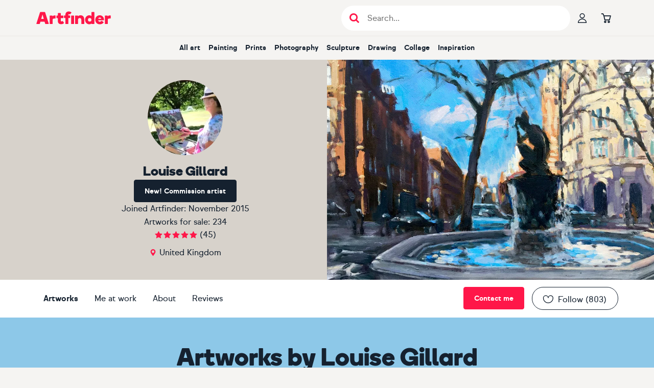

--- FILE ---
content_type: text/html; charset=utf-8
request_url: https://www.artfinder.com/artist/louise-gillard-art/
body_size: 41538
content:
<!DOCTYPE html><html lang="en"><head><meta charSet="utf-8"/><meta name="viewport" content="width=device-width"/><meta name="description" content="Louise Gillard is an artist based in United Kingdom with 239 pieces of art available to purchase. Buy Louise Gillard&#x27;s art or request commission here."/><title>Original Louise Gillard - artwork for sale | Artfinder</title><meta name="robots" content="index,follow"/><meta property="fb:app_id" content="172689716102069"/><meta property="og:image" content="https://d3rf6j5nx5r04a.cloudfront.net/TxaKx7n1Z2bpQE-NoU6HDlVUcTs=/240x240/artists/8/9/fb61ad458e8a45e587b0169d1eaaa12e.jpg"/><meta property="og:image:alt" content="View gallery of Louise Gillard"/><meta property="og:image:width" content="120"/><meta property="og:image:height" content="120"/><meta property="og:url" content="https://www.artfinder.com/artist/louise-gillard-art/"/><meta property="og:site_name" content="Artfinder"/><meta name="twitter:image" content="https://d3rf6j5nx5r04a.cloudfront.net/TxaKx7n1Z2bpQE-NoU6HDlVUcTs=/240x240/artists/8/9/fb61ad458e8a45e587b0169d1eaaa12e.jpg"/><meta name="twitter:image:alt" content="View gallery of Louise Gillard"/><meta name="twitter:description" content="View amazing artworks by Louise Gillard"/><meta name="twitter:card" content="summary_large_image"/><meta name="twitter:site" content="@artfinder"/><link rel="canonical" href="https://www.artfinder.com/artist/louise-gillard-art/"/><link rel="next" href="https://www.artfinder.com/artist/louise-gillard-art/page-2/"/><link rel="alternate" href="https://www.artfinder.com/artist/louise-gillard-art/" hrefLang="en"/><link rel="alternate" href="https://www.artfinder.com/artist/louise-gillard-art/" hrefLang="en-US"/><link rel="alternate" href="https://www.artfinder.com/artist/louise-gillard-art/" hrefLang="en-GB"/><link rel="alternate" href="https://www.artfinder.com/artist/louise-gillard-art/" hrefLang="en-IE"/><link rel="alternate" href="https://www.artfinder.com/artist/louise-gillard-art/" hrefLang="en-CA"/><link rel="alternate" href="https://www.artfinder.com/artist/louise-gillard-art/" hrefLang="en-AU"/><link rel="alternate" href="https://www.artfinder.com/artist/louise-gillard-art/" hrefLang="en-NZ"/><link rel="alternate" href="https://www.artfinder.com/artist/louise-gillard-art/" hrefLang="en-ZA"/><link rel="alternate" href="https://www.artfinder.com/artist/louise-gillard-art/" hrefLang="X-default"/><meta name="next-head-count" content="28"/><link rel="sitemap" type="application/xml" title="Sitemap" href="https://www.artfinder.com/sitemap.xml"/><link rel="apple-touch-icon" sizes="180x180" href="https://d2m7ibezl7l5lt.cloudfront.net/img/r/apple-touch-icon.png"/><link rel="icon" type="image/png" sizes="32x32" href="https://d2m7ibezl7l5lt.cloudfront.net/img/r/favicon-32x32.png"/><link rel="icon" type="image/png" sizes="16x16" href="https://d2m7ibezl7l5lt.cloudfront.net/img/r/favicon-16x16.png"/><link rel="manifest" href="https://d2m7ibezl7l5lt.cloudfront.net/img/r/site.webmanifest"/><link rel="mask-icon" href="https://d2m7ibezl7l5lt.cloudfront.net/img/r/safari-pinned-tab.svg" color="#5bbad5"/><meta name="msapplication-TileColor" content="#00aba9"/><meta name="theme-color" content="#ffffff"/><link rel="preconnect" href="https://d3rf6j5nx5r04a.cloudfront.net"/><link rel="preload" href="https://d2m7ibezl7l5lt.cloudfront.net/fonts/optimized/sul_sans_regular-webfont.woff2" as="font" type="font/woff2" crossorigin="anonymous"/><link rel="preload" href="https://d2m7ibezl7l5lt.cloudfront.net/fonts/optimized/sul_sans_bold-webfont.woff2" as="font" type="font/woff2" crossorigin="anonymous"/><link rel="preload" href="https://d2m7ibezl7l5lt.cloudfront.net/fonts/optimized/boing-bold-subset.woff2" as="font" type="font/woff2" crossorigin="anonymous"/><script data-cookieconsent="ignore" type="text/javascript" src="//cdn-4.convertexperiments.com/v1/js/100414199-100415690.js?environment=production" defer=""></script><script data-cookieconsent="ignore">  
                window.dataLayer = window.dataLayer || [];
                function gtag() {
                  dataLayer.push(arguments);
                }
                
                // Google Consent Mode implementation
                gtag("consent", "default", {
                    ad_storage: "denied",
                    analytics_storage: "denied",
                    functionality_storage: "denied",
                    personalization_storage: "denied",
                    security_storage: "granted",
                    wait_for_update: 500,
                });
                gtag("set", "ads_data_redaction", true);
            </script><script data-cookieconsent="ignore">
                // Google Tag Manager
                (function(w,d,s,l,i){w[l]=w[l]||[];w[l].push({'gtm.start':
                new Date().getTime(),event:'gtm.js'});var f=d.getElementsByTagName(s)[0],
                j=d.createElement(s),dl=l!='dataLayer'?'&l='+l:'';j.async=true;j.src=
                'https://www.googletagmanager.com/gtm.js?id='+i+dl;
                f.parentNode.insertBefore(j,f);
                })(window,document,'script','dataLayer','GTM-K676LTP');
            </script><script id="Cookiebot" src="https://consent.cookiebot.com/uc.js" data-cbid="00b11bdf-32e9-433f-a19e-c1bafa3fb3a3" type="text/javascript" async=""></script><script id="bloomreach-loader" data-nscript="beforeInteractive">
                        !function(e,n,t,i,r,o){function s(e){if("number"!=typeof e)return e;var n=new Date;return new Date(n.getTime()+1e3*e)}var a=4e3,c="xnpe_async_hide";function p(e){return e.reduce((function(e,n){return e[n]=function(){e._.push([n.toString(),arguments])},e}),{_:[]})}function m(e,n,t){var i=t.createElement(n);i.src=e;var r=t.getElementsByTagName(n)[0];return r.parentNode.insertBefore(i,r),i}function u(e){return"[object Date]"===Object.prototype.toString.call(e)}o.target=o.target||"https://api.exponea.com",o.file_path=o.file_path||o.target+"/js/exponea.min.js",r[n]=p(["anonymize","initialize","identify","getSegments","update","track","trackLink","trackEnhancedEcommerce","getHtml","showHtml","showBanner","showWebLayer","ping","getAbTest","loadDependency","getRecommendation","reloadWebLayers","_preInitialize","_initializeConfig"]),r[n].notifications=p(["isAvailable","isSubscribed","subscribe","unsubscribe"]),r[n].segments=p(["subscribe"]),r[n]["snippetVersion"]="v2.7.0",function(e,n,t){e[n]["_"+t]={},e[n]["_"+t].nowFn=Date.now,e[n]["_"+t].snippetStartTime=e[n]["_"+t].nowFn()}(r,n,"performance"),function(e,n,t,i,r,o){e[r]={sdk:e[i],sdkObjectName:i,skipExperiments:!!t.new_experiments,sign:t.token+"/"+(o.exec(n.cookie)||["","new"])[1],path:t.target}}(r,e,o,n,i,RegExp("__exponea_etc__"+"=([\w-]+)")),function(e,n,t){m(e.file_path,n,t)}(o,t,e),function(e,n,t,i,r,o,p){if(e.new_experiments){!0===e.new_experiments&&(e.new_experiments={});var l,f=e.new_experiments.hide_class||c,_=e.new_experiments.timeout||a,g=encodeURIComponent(o.location.href.split("#")[0]);e.cookies&&e.cookies.expires&&("number"==typeof e.cookies.expires||u(e.cookies.expires)?l=s(e.cookies.expires):e.cookies.expires.tracking&&("number"==typeof e.cookies.expires.tracking||u(e.cookies.expires.tracking))&&(l=s(e.cookies.expires.tracking))),l&&l<new Date&&(l=void 0);var d=e.target+"/webxp/"+n+"/"+o[t].sign+"/modifications.min.js?http-referer="+g+"&timeout="+_+"ms"+(l?"&cookie-expires="+Math.floor(l.getTime()/1e3):"");"sync"===e.new_experiments.mode&&o.localStorage.getItem("__exponea__sync_modifications__")?function(e,n,t,i,r){t[r][n]="<"+n+' src="'+e+'"></'+n+">",i.writeln(t[r][n]),i.writeln("<"+n+">!"+r+".init && document.writeln("+r+"."+n+'.replace("/'+n+'/", "/'+n+'-async/").replace("><", " async><"))</'+n+">")}(d,n,o,p,t):function(e,n,t,i,r,o,s,a){o.documentElement.classList.add(e);var c=m(t,i,o);function p(){r[a].init||m(t.replace("/"+i+"/","/"+i+"-async/"),i,o)}function u(){o.documentElement.classList.remove(e)}c.onload=p,c.onerror=p,r.setTimeout(u,n),r[s]._revealPage=u}(f,_,d,n,o,p,r,t)}}(o,t,i,0,n,r,e),function(e,n,t){var i;e[n]._initializeConfig(t),(null===(i=t.experimental)||void 0===i?void 0:i.non_personalized_weblayers)&&e[n]._preInitialize(t),e[n].start=function(i){i&&Object.keys(i).forEach((function(e){return t[e]=i[e]})),e[n].initialize(t)}}(r,n,o)}(document,"exponea","script","webxpClient",window,{
                              target: "https://api.uk.exponea.com",
                              token: "427342c8-60d3-11eb-872d-6689d76d50df",
                              experimental: {
                                  non_personalized_weblayers: true
                              },
                        });
                      </script><link rel="preload" href="/_next/static/css/a3234e3cb404239d.css" as="style"/><link rel="stylesheet" href="/_next/static/css/a3234e3cb404239d.css" data-n-g=""/><link rel="preload" href="/_next/static/css/3c4501449aac5a34.css" as="style"/><link rel="stylesheet" href="/_next/static/css/3c4501449aac5a34.css" data-n-p=""/><link rel="preload" href="/_next/static/css/281428a5689ca11a.css" as="style"/><link rel="stylesheet" href="/_next/static/css/281428a5689ca11a.css" data-n-p=""/><noscript data-n-css=""></noscript><script defer="" nomodule="" src="/_next/static/chunks/polyfills-42372ed130431b0a.js"></script><script type="text/javascript" src="//widget.trustpilot.com/bootstrap/v5/tp.widget.bootstrap.min.js" defer="" data-nscript="beforeInteractive"></script><script src="/_next/static/chunks/webpack-15c2f38871248af1.js" defer=""></script><script src="/_next/static/chunks/framework-997fe7ff8750e810.js" defer=""></script><script src="/_next/static/chunks/main-b5b71e07956377f4.js" defer=""></script><script src="/_next/static/chunks/pages/_app-bddcc220d80c3cd7.js" defer=""></script><script src="/_next/static/chunks/1664-fd596f9b014c3b3c.js" defer=""></script><script src="/_next/static/chunks/5675-2723ad4cfd314572.js" defer=""></script><script src="/_next/static/chunks/6081-a3e5f09e2bc9941a.js" defer=""></script><script src="/_next/static/chunks/1033-901c940d3f5a6076.js" defer=""></script><script src="/_next/static/chunks/5312-a800174aaecd340e.js" defer=""></script><script src="/_next/static/chunks/2781-0bd68f838ee21932.js" defer=""></script><script src="/_next/static/chunks/8979-949546ba702dc93c.js" defer=""></script><script src="/_next/static/chunks/pages/artist/%5B...param%5D-e33b591bff9c2ae5.js" defer=""></script><script src="/_next/static/a787323b8a36f2b2742c332431034b0f7ea6e4df/_buildManifest.js" defer=""></script><script src="/_next/static/a787323b8a36f2b2742c332431034b0f7ea6e4df/_ssgManifest.js" defer=""></script><style data-styled="" data-styled-version="6.1.19">*,*::before,*::after{box-sizing:border-box;font-family:'sul-sans',helvetica,sans-serif;scroll-margin-top:120px;scroll-snap-margin-top:120px;}/*!sc*/
html{font-family:sans-serif;line-height:1.15;-webkit-text-size-adjust:100%;-ms-text-size-adjust:100%;-ms-overflow-style:scrollbar;-webkit-tap-highlight-color:rgba(0,0,0,0);}/*!sc*/
@-ms-viewport{width:device-width;}/*!sc*/
body{margin:0;}/*!sc*/
article,aside,figcaption,figure,footer,header,hgroup,main,nav,section{display:block;padding:0;}/*!sc*/
[tabindex='-1']:focus{outline:0!important;}/*!sc*/
hr{box-sizing:content-box;height:0;overflow:visible;}/*!sc*/
h1,h2,h3,h4,h5,h6{margin:0;}/*!sc*/
p{margin:0;}/*!sc*/
abbr[title],abbr[data-original-title]{text-decoration:underline;text-decoration:underline dotted;cursor:help;border-bottom:0;}/*!sc*/
address{margin-bottom:1rem;font-style:normal;line-height:inherit;}/*!sc*/
ul{list-style:none;}/*!sc*/
ol,ul,dl{margin-top:0;margin-bottom:0;padding:0;}/*!sc*/
dt{font-weight:700;}/*!sc*/
dd{margin-bottom:0.5rem;margin-left:0;}/*!sc*/
blockquote{margin:0 0 1rem;}/*!sc*/
dfn{font-style:italic;}/*!sc*/
b,strong{font-weight:bolder;}/*!sc*/
small{font-size:80%;}/*!sc*/
sub,sup{position:relative;font-size:75%;line-height:0;vertical-align:baseline;}/*!sc*/
sub{bottom:-0.25em;}/*!sc*/
sup{top:-0.5em;}/*!sc*/
a{text-decoration:none;background-color:transparent;-webkit-text-decoration-skip:objects;}/*!sc*/
a:hover{text-decoration:none;}/*!sc*/
a:not([href]):not([tabindex]){color:inherit;text-decoration:none;}/*!sc*/
a:not([href]):not([tabindex]):hover,a:not([href]):not([tabindex]):focus{color:inherit;text-decoration:none;}/*!sc*/
a:not([href]):not([tabindex]):focus{outline:0;}/*!sc*/
pre,code,kbd,samp{font-family:SFMono-Regular,Menlo,Monaco,Consolas,'Liberation Mono','Courier New',monospace;font-size:1em;}/*!sc*/
pre{margin-top:0;margin-bottom:1rem;overflow:auto;-ms-overflow-style:scrollbar;}/*!sc*/
figure{margin:0 0 1rem;}/*!sc*/
img{vertical-align:middle;border-style:none;}/*!sc*/
svg{overflow:hidden;vertical-align:middle;}/*!sc*/
table{border-collapse:collapse;}/*!sc*/
caption{padding-top:0.75rem;padding-bottom:0.75rem;text-align:left;caption-side:bottom;}/*!sc*/
th{text-align:inherit;}/*!sc*/
label{display:inline-block;margin-bottom:0.5rem;}/*!sc*/
button{border-radius:0;}/*!sc*/
button:focus{outline:1px dotted;outline:5px auto -webkit-focus-ring-color;}/*!sc*/
input,button,select,optgroup,textarea{margin:0;font-family:inherit;font-size:inherit;line-height:inherit;}/*!sc*/
button,input{overflow:visible;}/*!sc*/
button,select{text-transform:none;}/*!sc*/
button,html [type='button'],[type='reset'],[type='submit']{-webkit-appearance:button;}/*!sc*/
button::-moz-focus-inner,[type='button']::-moz-focus-inner,[type='reset']::-moz-focus-inner,[type='submit']::-moz-focus-inner{padding:0;border-style:none;}/*!sc*/
input[type='radio'],input[type='checkbox']{box-sizing:border-box;padding:0;}/*!sc*/
input[type='date'],input[type='time'],input[type='datetime-local'],input[type='month']{-webkit-appearance:listbox;}/*!sc*/
textarea{overflow:auto;resize:vertical;}/*!sc*/
fieldset{min-width:0;padding:0;margin:0;border:0;}/*!sc*/
legend{display:block;width:100%;max-width:100%;padding:0;margin-bottom:0.5rem;font-size:1.5rem;line-height:inherit;color:inherit;white-space:normal;}/*!sc*/
progress{vertical-align:baseline;}/*!sc*/
[type='number']::-webkit-inner-spin-button,[type='number']::-webkit-outer-spin-button{height:auto;}/*!sc*/
[type='search']{outline-offset:-2px;-webkit-appearance:none;}/*!sc*/
[type='search']::-webkit-search-cancel-button,[type='search']::-webkit-search-decoration{-webkit-appearance:none;}/*!sc*/
::-webkit-file-upload-button{font:inherit;-webkit-appearance:button;}/*!sc*/
output{display:inline-block;}/*!sc*/
summary{display:list-item;cursor:pointer;}/*!sc*/
template{display:none;}/*!sc*/
[hidden]{display:none!important;}/*!sc*/
body{margin:0;font-family:'sul-sans',helvetica,sans-serif;font-size:1rem;font-weight:400;line-height:1.5;color:#15212f;text-align:left;background-color:#f5f4f2;}/*!sc*/
body .sr-only{position:absolute;width:1px;height:1px;padding:0;margin:-1px;overflow:hidden;clip:rect(0,0,0,0);white-space:nowrap;border-width:0;}/*!sc*/
body .not-sr-only{position:static;width:auto;height:auto;padding:0;margin:0;overflow:visible;clip:auto;white-space:normal;}/*!sc*/
a{color:#15212f;}/*!sc*/
caption{color:#6c757d;}/*!sc*/
data-styled.g2[id="sc-global-gUTYLa1"]{content:"sc-global-gUTYLa1,"}/*!sc*/
.drXmzA{font-family:var(--af-icons,'AF-icons')!important;speak:never;font-style:normal;font-weight:normal;font-variant:normal;text-transform:none;line-height:1;font-size:1.1875rem;color:inherit;-webkit-font-smoothing:antialiased;-moz-osx-font-smoothing:grayscale;}/*!sc*/
.drXmzA::before{content:'\e925';font-family:inherit;}/*!sc*/
.cvutqe{font-family:var(--af-icons,'AF-icons')!important;speak:never;font-style:normal;font-weight:normal;font-variant:normal;text-transform:none;line-height:1;font-size:inherit;color:inherit;-webkit-font-smoothing:antialiased;-moz-osx-font-smoothing:grayscale;}/*!sc*/
.cvutqe::before{content:'\e92d';font-family:inherit;}/*!sc*/
.dqaidg{font-family:var(--af-icons,'AF-icons')!important;speak:never;font-style:normal;font-weight:normal;font-variant:normal;text-transform:none;line-height:1;font-size:1.1875rem;color:inherit;-webkit-font-smoothing:antialiased;-moz-osx-font-smoothing:grayscale;}/*!sc*/
.dqaidg::before{content:'\e929';font-family:inherit;}/*!sc*/
.drFeZT{font-family:var(--af-icons,'AF-icons')!important;speak:never;font-style:normal;font-weight:normal;font-variant:normal;text-transform:none;line-height:1;font-size:1.1875rem;color:inherit;-webkit-font-smoothing:antialiased;-moz-osx-font-smoothing:grayscale;}/*!sc*/
.drFeZT::before{content:'\e933';font-family:inherit;}/*!sc*/
.ctRgtb{font-family:var(--af-icons,'AF-icons')!important;speak:never;font-style:normal;font-weight:normal;font-variant:normal;text-transform:none;line-height:1;font-size:1.5rem;color:inherit;-webkit-font-smoothing:antialiased;-moz-osx-font-smoothing:grayscale;}/*!sc*/
.ctRgtb::before{content:'\e928';font-family:inherit;}/*!sc*/
.bnHhxt{font-family:var(--af-icons,'AF-icons')!important;speak:never;font-style:normal;font-weight:normal;font-variant:normal;text-transform:none;line-height:1;font-size:1rem;color:inherit;-webkit-font-smoothing:antialiased;-moz-osx-font-smoothing:grayscale;}/*!sc*/
.bnHhxt::before{content:'\e903';font-family:inherit;}/*!sc*/
.bRCuvY{font-family:var(--af-icons,'AF-icons')!important;speak:never;font-style:normal;font-weight:normal;font-variant:normal;text-transform:none;line-height:1;font-size:1.375rem;color:inherit;-webkit-font-smoothing:antialiased;-moz-osx-font-smoothing:grayscale;}/*!sc*/
.bRCuvY::before{content:'\e936';font-family:inherit;}/*!sc*/
.cejLnT{font-family:var(--af-icons,'AF-icons')!important;speak:never;font-style:normal;font-weight:normal;font-variant:normal;text-transform:none;line-height:1;font-size:1.375rem;color:inherit;-webkit-font-smoothing:antialiased;-moz-osx-font-smoothing:grayscale;}/*!sc*/
.cejLnT::before{content:'\e93a';font-family:inherit;}/*!sc*/
.bSIoYX{font-family:var(--af-icons,'AF-icons')!important;speak:never;font-style:normal;font-weight:normal;font-variant:normal;text-transform:none;line-height:1;font-size:1.375rem;color:inherit;-webkit-font-smoothing:antialiased;-moz-osx-font-smoothing:grayscale;}/*!sc*/
.bSIoYX::before{content:'\e939';font-family:inherit;}/*!sc*/
.bSzTYa{font-family:var(--af-icons,'AF-icons')!important;speak:never;font-style:normal;font-weight:normal;font-variant:normal;text-transform:none;line-height:1;font-size:1.375rem;color:inherit;-webkit-font-smoothing:antialiased;-moz-osx-font-smoothing:grayscale;}/*!sc*/
.bSzTYa::before{content:'\e938';font-family:inherit;}/*!sc*/
data-styled.g5[id="sc-a8dc2434-0"]{content:"drXmzA,cvutqe,dqaidg,drFeZT,ctRgtb,bnHhxt,bRCuvY,cejLnT,bSIoYX,bSzTYa,"}/*!sc*/
.bVeWNy.bVeWNy.bVeWNy{cursor:pointer;display:flex;align-items:center;justify-content:center;font-weight:bold;white-space:nowrap;user-select:none;text-decoration:none;font-family:'sul-sans',helvetica,sans-serif;height:44px;padding:0.75rem 1.25rem;font-size:0.875rem;border-radius:4px;border:1px solid #d7d2cb;color:#15212f;background:#d7d2cb;}/*!sc*/
@media (hover:hover) and (pointer:fine){.bVeWNy.bVeWNy.bVeWNy:hover{border-color:#c8c1b7;color:#15212f;background:#c8c1b7;}}/*!sc*/
.bVeWNy.bVeWNy.bVeWNy:active{border-color:#e1ded8;color:#15212f;background:#e1ded8;}/*!sc*/
.bVeWNy.bVeWNy.bVeWNy:focus{outline:none;}/*!sc*/
.bVeWNy.bVeWNy.bVeWNy:focus-visible{outline:none;border-color:transparent;box-shadow:0px 0px 0px 2px #ff5177,inset 0px 0px 0px 1px #ffffff;}/*!sc*/
.bVeWNy.bVeWNy.bVeWNy[aria-disabled='true']{color:#d7d2cb;background:#f5f4f2;border-color:#f5f4f2;pointer-events:none;}/*!sc*/
.tUknZ.tUknZ.tUknZ{cursor:pointer;display:flex;align-items:center;justify-content:center;font-weight:bold;white-space:nowrap;user-select:none;text-decoration:none;font-family:'sul-sans',helvetica,sans-serif;height:44px;padding:0.75rem 1.25rem;font-size:0.875rem;border-radius:4px;border:1px solid #15212f;color:#ffffff;background:#15212f;}/*!sc*/
@media (hover:hover) and (pointer:fine){.tUknZ.tUknZ.tUknZ:hover{border-color:#05172b;color:#ffffff;background:#05172b;}}/*!sc*/
.tUknZ.tUknZ.tUknZ:active{border-color:#505963;color:#ffffff;background:#505963;}/*!sc*/
.tUknZ.tUknZ.tUknZ:focus{outline:none;}/*!sc*/
.tUknZ.tUknZ.tUknZ:focus-visible{outline:none;border-color:transparent;box-shadow:0px 0px 0px 2px #ff5177,inset 0px 0px 0px 1px #ffffff;}/*!sc*/
.tUknZ.tUknZ.tUknZ[aria-disabled='true']{color:#d7d2cb;background:#f5f4f2;border-color:#f5f4f2;pointer-events:none;}/*!sc*/
.InmLZ.InmLZ.InmLZ{cursor:pointer;display:flex;align-items:center;justify-content:center;font-weight:bold;white-space:nowrap;user-select:none;text-decoration:none;font-family:'sul-sans',helvetica,sans-serif;height:44px;padding:0.75rem 1.25rem;font-size:0.875rem;border-radius:4px;border:1px solid #ff1749;color:#ffffff;background:#ff1749;}/*!sc*/
@media (hover:hover) and (pointer:fine){.InmLZ.InmLZ.InmLZ:hover{border-color:#ca143b;color:#ffffff;background:#ca143b;}}/*!sc*/
.InmLZ.InmLZ.InmLZ:active{border-color:#ff5177;color:#ffffff;background:#ff5177;}/*!sc*/
.InmLZ.InmLZ.InmLZ:focus{outline:none;}/*!sc*/
.InmLZ.InmLZ.InmLZ:focus-visible{outline:none;border-color:transparent;box-shadow:0px 0px 0px 2px #ff5177,inset 0px 0px 0px 1px #ffffff;}/*!sc*/
.InmLZ.InmLZ.InmLZ[aria-disabled='true']{color:#d7d2cb;background:#f5f4f2;border-color:#f5f4f2;pointer-events:none;}/*!sc*/
.gtMKyo.gtMKyo.gtMKyo{cursor:pointer;display:flex;align-items:center;justify-content:center;font-weight:bold;white-space:nowrap;user-select:none;text-decoration:none;font-family:'sul-sans',helvetica,sans-serif;height:44px;padding:0.75rem 1.25rem;font-size:0.875rem;border-radius:4px;border:1px solid #15212f;color:#ffffff;background:#15212f;width:100%;max-width:100%;}/*!sc*/
@media (hover:hover) and (pointer:fine){.gtMKyo.gtMKyo.gtMKyo:hover{border-color:#05172b;color:#ffffff;background:#05172b;}}/*!sc*/
.gtMKyo.gtMKyo.gtMKyo:active{border-color:#505963;color:#ffffff;background:#505963;}/*!sc*/
.gtMKyo.gtMKyo.gtMKyo:focus{outline:none;}/*!sc*/
.gtMKyo.gtMKyo.gtMKyo:focus-visible{outline:none;border-color:transparent;box-shadow:0px 0px 0px 2px #ff5177,inset 0px 0px 0px 1px #ffffff;}/*!sc*/
.gtMKyo.gtMKyo.gtMKyo[aria-disabled='true']{color:#d7d2cb;background:#f5f4f2;border-color:#f5f4f2;pointer-events:none;}/*!sc*/
data-styled.g8[id="sc-147f8ccc-0"]{content:"bVeWNy,tUknZ,InmLZ,gtMKyo,"}/*!sc*/
.kDHZsd{cursor:pointer;display:flex;flex-direction:row;align-items:center;justify-content:center;gap:10px;font-weight:bold;font-size:0.875rem;text-align:center;white-space:nowrap;user-select:none;text-decoration:none;background:transparent;height:44px;width:auto;padding:0.75rem 1.25rem;border:1px solid #15212f;border-radius:44px;color:#15212f;flex-shrink:0;}/*!sc*/
.kDHZsd [class^='icon-'],.kDHZsd [class*=' icon-']{text-stroke:1px #15212f;-webkit-text-stroke:1px #15212f;color:transparent;}/*!sc*/
@media (hover:hover) and (pointer:fine){.kDHZsd:hover{border-color:#ff1749;color:#ff1749;}.kDHZsd:hover [class^='icon-'],.kDHZsd:hover [class*=' icon-']{text-stroke-color:#ff1749;-webkit-text-stroke-color:#ff1749;color:transparent;}}/*!sc*/
.kDHZsd:active{border-color:#ff1749;color:#ff1749;}/*!sc*/
.kDHZsd:active [class^='icon-'],.kDHZsd:active [class*=' icon-']{color:#ff1749;text-stroke-color:transparent;-webkit-text-stroke-color:transparent;}/*!sc*/
.kDHZsd:focus{outline:none;}/*!sc*/
.kDHZsd:focus-visible{outline:none;border-color:transparent;box-shadow:0px 0px 0px 2px #ff5177;}/*!sc*/
.kDHZsd[aria-disabled='true']{color:#c4c7cb;border-color:#c4c7cb;pointer-events:none;}/*!sc*/
.kDHZsd[aria-disabled='true'] [class^='icon-'],.kDHZsd[aria-disabled='true'] [class*=' icon-']{color:transparent;text-stroke-color:#c4c7cb;-webkit-text-stroke-color:#c4c7cb;}/*!sc*/
data-styled.g10[id="sc-bb7f0a72-0"]{content:"kDHZsd,"}/*!sc*/
.esFdmx{box-sizing:border-box;max-width:1170px;width:100%;padding:0 15px;height:100%;margin:0 auto;}/*!sc*/
data-styled.g26[id="sc-dbd54622-1"]{content:"esFdmx,"}/*!sc*/
.injkmF{cursor:pointer;border:none;text-decoration:none;color:inherit;}/*!sc*/
data-styled.g27[id="sc-71ed2161-0"]{content:"injkmF,"}/*!sc*/
.kFmcRn{display:flex;align-items:center;}/*!sc*/
.kFmcRn >*:not(:last-child){margin-right:15px;}/*!sc*/
.kFmcRn .sc-71ed2161-0{color:inherit;}/*!sc*/
.kFmcRn .sc-71ed2161-0:hover{color:inherit;}/*!sc*/
data-styled.g28[id="sc-4e01adf6-0"]{content:"kFmcRn,"}/*!sc*/
.cXvWCM{display:grid;grid-template-columns:max-content auto;grid-column-gap:0.625rem;margin:0 0 0.9375rem;color:#d7d2cb;font-family:var(--sul-sans,sul-sans),helvetica,sans-serif;font-size:0.875rem;font-weight:normal;line-height:1.375rem;}/*!sc*/
.cXvWCM dt{grid-column-start:1;}/*!sc*/
.cXvWCM dd{grid-column-start:2;margin:0;}/*!sc*/
data-styled.g29[id="sc-1e7f3f11-0"]{content:"cXvWCM,"}/*!sc*/
.BsinH{background:#15212f;flex-grow:0;flex-shrink:0;color:#d7d2cb;}/*!sc*/
.BsinH h5{color:#ffffff;font-family:var(--sul-sans,sul-sans),helvetica,sans-serif;font-size:1rem;font-weight:bold;line-height:1.625rem;margin-bottom:0;}/*!sc*/
.BsinH small{display:block;font-family:var(--sul-sans,sul-sans),helvetica,sans-serif;font-size:0.75rem;font-weight:normal;line-height:1.25rem;color:#d7d2cb;margin-bottom:1.875rem;}/*!sc*/
.BsinH small >*{border-left:1px solid #d7d2cb;margin-left:0.9375rem;padding-left:0.9375rem;text-decoration:none;color:#d7d2cb;}/*!sc*/
.BsinH small >*:hover{color:#ffffff;}/*!sc*/
.BsinH.BsinH.BsinH .sc-bb7f0a72-0{border-radius:0;border-color:#d7d2cb;color:#d7d2cb;}/*!sc*/
.BsinH.BsinH.BsinH .sc-bb7f0a72-0:hover{color:#ffffff;}/*!sc*/
.BsinH .sc-dbd54622-1 >h2{width:0;height:0;color:#15212f;font-size:1px;margin:0!important;line-height:0;}/*!sc*/
.BsinH .sc-dbd54622-1.mobile-layout{display:flex;flex-direction:column;align-items:center;padding-top:1.25rem;}/*!sc*/
@media only screen and (min-width: 768px){.BsinH .sc-dbd54622-1.mobile-layout{display:none;}}/*!sc*/
.BsinH .sc-dbd54622-1.mobile-layout >a{color:#d7d2cb;text-decoration:none;font-family:var(--sul-sans,sul-sans),helvetica,sans-serif;font-size:0.875rem;font-weight:normal;line-height:1.375rem;line-height:1.875rem;}/*!sc*/
.BsinH .sc-dbd54622-1.mobile-layout >a:first-of-type{margin-top:0.9375rem;}/*!sc*/
.BsinH .sc-dbd54622-1.mobile-layout >a:hover{color:#ffffff;}/*!sc*/
.BsinH .sc-dbd54622-1.mobile-layout .footer-b-corporation{display:flex;flex-direction:column;align-items:center;}/*!sc*/
.BsinH .sc-dbd54622-1.mobile-layout aside:first-of-type{display:flex;flex-direction:column;align-items:center;}/*!sc*/
.BsinH .sc-dbd54622-1.mobile-layout aside:first-of-type h5{margin-bottom:0.625rem;margin-top:0.9375rem;}/*!sc*/
.BsinH .sc-dbd54622-1.mobile-layout .sc-1e7f3f11-0{grid-template-columns:1fr 1fr;}/*!sc*/
.BsinH .sc-dbd54622-1.mobile-layout .sc-1e7f3f11-0 dt{text-align:right;}/*!sc*/
.BsinH .sc-dbd54622-1.desktop-layout{display:none;}/*!sc*/
@media only screen and (min-width: 768px){.BsinH .sc-dbd54622-1.desktop-layout{display:block;}}/*!sc*/
@media only screen and (min-width: 768px){.BsinH .sc-4e01adf6-0{margin-right:0.9375rem;}}/*!sc*/
data-styled.g30[id="sc-1e7f3f11-1"]{content:"BsinH,"}/*!sc*/
.jfvXfx{padding:14px;}/*!sc*/
.ixZWUH{padding:14px;display:none;}/*!sc*/
@media only screen and (min-width: 992px){.ixZWUH{display:block;}}/*!sc*/
data-styled.g31[id="sc-1e7f3f11-2"]{content:"jfvXfx,ixZWUH,"}/*!sc*/
.coccxl{display:flex;flex-direction:row;}/*!sc*/
.coccxl >.sc-1e7f3f11-2:first-child{padding-left:0;}/*!sc*/
.coccxl >*:last-child{margin-left:auto;}/*!sc*/
data-styled.g32[id="sc-1e7f3f11-3"]{content:"coccxl,"}/*!sc*/
.eVDrBu{list-style:none;padding:0;margin:0;}/*!sc*/
.eVDrBu li>a,.eVDrBu li>span{color:#d7d2cb;text-decoration:none;font-family:var(--sul-sans,sul-sans),helvetica,sans-serif;font-size:0.875rem;font-weight:normal;line-height:1.375rem;}/*!sc*/
.eVDrBu li>a:hover,.eVDrBu li>span:hover{color:#ffffff;}/*!sc*/
data-styled.g33[id="sc-1e7f3f11-4"]{content:"eVDrBu,"}/*!sc*/
.fjqcUt >*:not(:last-child){margin:0.9375rem 0;}/*!sc*/
.fjqcUt >h5{width:0;height:0;color:#15212f;font-size:1px;margin:0!important;line-height:0;}/*!sc*/
data-styled.g34[id="sc-1e7f3f11-5"]{content:"fjqcUt,"}/*!sc*/
.hmKbKl{width:100%;max-width:300px;}/*!sc*/
data-styled.g36[id="sc-1e7f3f11-7"]{content:"hmKbKl,"}/*!sc*/
.dFMIoK{font-family:var(--sul-sans,sul-sans),helvetica,sans-serif;font-size:1rem;font-weight:normal;line-height:1.625rem;text-decoration:underline;cursor:pointer;letter-spacing:0.0625rem;}/*!sc*/
.dFMIoK:focus{outline:none;}/*!sc*/
.dFMIoK:focus-visible{outline:none;border-color:transparent;box-shadow:0px 0px 0px 2px #ff5177;}/*!sc*/
.dFMIoK:hover{text-shadow:0 0 0.025rem #15212f,0 0 0.025rem #15212f,0 0 0.025rem #15212f,0 0 0.025rem #15212f,0 0 0.025rem #15212f;}/*!sc*/
data-styled.g37[id="sc-347ac0e4-0"]{content:"dFMIoK,"}/*!sc*/
.bpSVts{width:120px;height:22px;display:flex;justify-content:center;align-items:center;}/*!sc*/
.bpSVts svg{width:auto;height:auto;flex-grow:1;color:#ff1749;}/*!sc*/
.hNBzDP{width:146px;height:74px;display:flex;justify-content:center;align-items:center;}/*!sc*/
.hNBzDP svg{width:auto;height:auto;flex-grow:1;color:#ff1749;}/*!sc*/
data-styled.g55[id="sc-eaec89be-0"]{content:"bpSVts,hNBzDP,"}/*!sc*/
.iPcbap{position:relative;display:inline-flex;}/*!sc*/
data-styled.g56[id="sc-a161c70b-0"]{content:"iPcbap,"}/*!sc*/
.lIOI{font-size:1.1875rem;padding:13px;color:#15212f;display:inline-flex;}/*!sc*/
.lIOI :hover{color:#ff1749;}/*!sc*/
data-styled.g61[id="sc-1b09330e-3"]{content:"lIOI,"}/*!sc*/
.buYEdn{position:relative;display:inline-flex;align-items:center;justify-content:center;}/*!sc*/
data-styled.g62[id="sc-1b09330e-4"]{content:"buYEdn,"}/*!sc*/
.iTPGfl{position:absolute;top:0;border-radius:50%;display:flex;align-items:center;justify-content:center;background:transparent;cursor:pointer;border:none;left:0;width:51px;height:100%;padding:0;}/*!sc*/
.iTPGfl:focus{outline:none;}/*!sc*/
.iTPGfl .sc-a8dc2434-0{color:#ff1749;font-size:1.1875rem;}/*!sc*/
data-styled.g64[id="sc-d9918053-0"]{content:"iTPGfl,"}/*!sc*/
.qJDkK{position:relative;display:inline-flex;padding:0;height:51px;border-radius:26px;background:transparent;border:1px solid transparent!important;width:51px;transition:background 0.3s ease-out,border 0.3s ease-out,width 0.3s ease-out;}/*!sc*/
.qJDkK:hover:not(:focus-within){border:1px solid #d7d2cb;}/*!sc*/
.qJDkK:hover:not(:focus-within) .sc-d9918053-0 .sc-a8dc2434-0{color:#15212f;}/*!sc*/
.qJDkK:hover:not(:focus-within) .sc-d9918053-1 .sc-a8dc2434-0{color:#15212f;}/*!sc*/
.qJDkK:focus-within{background:#ffffff;border:1px solid #15212f;}/*!sc*/
.qJDkK:focus-within .sc-d9918053-0 .sc-a8dc2434-0{color:#15212f;}/*!sc*/
.qJDkK:focus-within .sc-d9918053-1 .sc-a8dc2434-0{color:#15212f;}/*!sc*/
.qJDkK input{flex-grow:1;border:none;background:transparent;margin-left:51px;margin-right:30px;min-width:0;padding:0;line-height:49px;}/*!sc*/
.qJDkK input:focus,.qJDkK input:focus-visible{outline:none;}/*!sc*/
.gSzWSU{position:relative;display:inline-flex;padding:0;height:51px;border-radius:26px;background:#ffffff;border:1px solid #f5f4f2;width:450px;}/*!sc*/
.gSzWSU:hover:not(:focus-within){border:1px solid #d7d2cb;}/*!sc*/
.gSzWSU:hover:not(:focus-within) .sc-d9918053-0 .sc-a8dc2434-0{color:#15212f;}/*!sc*/
.gSzWSU:hover:not(:focus-within) .sc-d9918053-1 .sc-a8dc2434-0{color:#15212f;}/*!sc*/
.gSzWSU:focus-within{background:#ffffff;border:1px solid #15212f;}/*!sc*/
.gSzWSU:focus-within .sc-d9918053-0 .sc-a8dc2434-0{color:#15212f;}/*!sc*/
.gSzWSU:focus-within .sc-d9918053-1 .sc-a8dc2434-0{color:#15212f;}/*!sc*/
.gSzWSU input{flex-grow:1;border:none;background:transparent;margin-left:51px;margin-right:30px;min-width:0;padding:0;line-height:49px;}/*!sc*/
.gSzWSU input:focus,.gSzWSU input:focus-visible{outline:none;}/*!sc*/
data-styled.g66[id="sc-d9918053-2"]{content:"qJDkK,gSzWSU,"}/*!sc*/
.csEDdn{display:none;width:100%;background:#f5f4f2;}/*!sc*/
@media only screen and (min-width: 992px){.csEDdn{display:block;}}/*!sc*/
data-styled.g71[id="sc-fa8167fb-0"]{content:"csEDdn,"}/*!sc*/
.kUPkTq{height:70px;display:flex;align-items:center;justify-content:flex-end;padding:0 16px;margin:0 auto;max-width:1170px;width:100%;}/*!sc*/
.kUPkTq a[aria-label='Go to Artfinder homepage']{margin-right:auto;height:50px;padding:0 10px;margin-left:-10px;border-radius:8px;}/*!sc*/
.kUPkTq a[aria-label='Go to Artfinder homepage']:focus{outline:none;}/*!sc*/
.kUPkTq a[aria-label='Go to Artfinder homepage']:focus-visible{outline:none;border-color:transparent;box-shadow:0px 0px 0px 2px #ff5177;}/*!sc*/
.kUPkTq >a:not([aria-label='Go to Artfinder homepage']),.kUPkTq >span{width:46px;height:100%;}/*!sc*/
.kUPkTq>span{position:relative;}/*!sc*/
.kUPkTq .sc-1b09330e-2{z-index:1000;}/*!sc*/
.kUPkTq>span>ul{display:none;background:#ffffff;box-shadow:0 2px 5px 0 rgba(0,0,0,0.1);position:absolute;width:max-content;top:100%;left:50%;transform:translateX(-50%);padding:0;z-index:1000;}/*!sc*/
.kUPkTq>span>ul::after{content:'';display:block;height:0;width:0;border:12px inset transparent;border-bottom:12px solid #fff;position:absolute;bottom:0;left:50%;margin-left:-12px;}/*!sc*/
.kUPkTq>span>ul::after{bottom:unset;top:-24px;}/*!sc*/
.kUPkTq>span>ul >li{display:flex;align-items:center;}/*!sc*/
.kUPkTq>span>ul >li:hover{background:#f5f4f2;}/*!sc*/
.kUPkTq>span>ul >li >a,.kUPkTq>span>ul >li >span{height:48px;padding:0 24px;display:flex;align-items:center;flex-grow:1;cursor:pointer;}/*!sc*/
.kUPkTq>span>ul >li >a:hover,.kUPkTq>span>ul >li >span:hover{color:#15212f;}/*!sc*/
.kUPkTq>span:hover>ul{display:block;}/*!sc*/
.kUPkTq>span>a:focus-within,.kUPkTq>a:focus-within{color:#ff1749;}/*!sc*/
.kUPkTq>span>a:focus-within:focus,.kUPkTq>a:focus-within:focus,.kUPkTq>span>a:focus-within:focus-within,.kUPkTq>a:focus-within:focus-within{outline:none;}/*!sc*/
.kUPkTq>span>a,.kUPkTq>a{height:100%;display:flex;justify-content:center;align-items:center;}/*!sc*/
.kUPkTq>span>a:hover,.kUPkTq>a:hover{color:#ff1749;}/*!sc*/
data-styled.g72[id="sc-fa8167fb-1"]{content:"kUPkTq,"}/*!sc*/
.iYjlbZ{display:flex;justify-content:center;height:46px;width:100%;border-top:1px solid #ebe8e5;box-sizing:content-box;}/*!sc*/
.iYjlbZ >ul{list-style:none;padding:0;margin:0;display:flex;}/*!sc*/
data-styled.g73[id="sc-fa8167fb-2"]{content:"iYjlbZ,"}/*!sc*/
.ldSHIb{display:none;background:#ffffff;box-shadow:0px 5px 5px rgba(0,0,0,0.1);position:absolute;left:0;right:0;width:100%;z-index:1000;flex-direction:row;margin:0;padding:0;}/*!sc*/
.ldSHIb figure{flex:1 1 0;width:0;max-width:274px;margin:0;}/*!sc*/
.ldSHIb figcaption{font-family:var(--sul-sans,sul-sans),helvetica,sans-serif;font-size:1.125rem;font-weight:normal;line-height:1.25rem;height:1.25rem;margin-bottom:20px;text-transform:capitalize;}/*!sc*/
@media only screen and (min-width: 992px){.ldSHIb figcaption{font-size:1.25rem;line-height:1.5625rem;}}/*!sc*/
.ldSHIb ul{list-style:none;padding:0;margin:0;}/*!sc*/
.ldSHIb >div{max-width:1170px;width:100%;display:flex;margin:0 auto;padding:32px 12px;gap:24px;}/*!sc*/
data-styled.g74[id="sc-fa8167fb-3"]{content:"ldSHIb,"}/*!sc*/
.bTpKcK{font-family:var(--sul-sans,sul-sans),helvetica,sans-serif;font-size:0.875rem;font-weight:bold;line-height:1.375rem;display:inline-block;padding:12px 8px;color:#15212f;position:relative;}/*!sc*/
.bTpKcK:hover{color:#ff1749;}/*!sc*/
.bTpKcK::first-letter{text-transform:uppercase;}/*!sc*/
.bTpKcK:focus{outline:none;}/*!sc*/
.bTpKcK:focus-visible{outline:none;border-color:transparent;box-shadow:0px 0px 0px 2px #ff5177;}/*!sc*/
data-styled.g75[id="sc-fa8167fb-4"]{content:"bTpKcK,"}/*!sc*/
.rQpdm{height:1px;width:100%;background:#d7d2cb;margin:16px 0;}/*!sc*/
data-styled.g76[id="sc-fa8167fb-5"]{content:"rQpdm,"}/*!sc*/
.bbWgqg{font-family:var(--sul-sans,sul-sans),helvetica,sans-serif;font-size:1rem;font-weight:normal;line-height:1.625rem;}/*!sc*/
.bbWgqg:not(:last-child){margin-bottom:8px;}/*!sc*/
.bbWgqg a{display:inline-block;border-radius:4px;}/*!sc*/
.bbWgqg a:focus{outline:none;}/*!sc*/
.bbWgqg a:focus-visible{outline:none;border-color:transparent;box-shadow:0px 0px 0px 2px #ff5177;}/*!sc*/
.bbWgqg a:hover{color:#8a9097;}/*!sc*/
.bbWgqg a::first-letter{text-transform:uppercase;}/*!sc*/
.ffvAyq{font-family:var(--sul-sans,sul-sans),helvetica,sans-serif;font-size:1rem;font-weight:bold;line-height:1.625rem;}/*!sc*/
.ffvAyq:not(:last-child){margin-bottom:8px;}/*!sc*/
.ffvAyq a{display:inline-block;border-radius:4px;}/*!sc*/
.ffvAyq a:focus{outline:none;}/*!sc*/
.ffvAyq a:focus-visible{outline:none;border-color:transparent;box-shadow:0px 0px 0px 2px #ff5177;}/*!sc*/
.ffvAyq a:hover{color:#8a9097;}/*!sc*/
.ffvAyq a::first-letter{text-transform:uppercase;}/*!sc*/
data-styled.g77[id="sc-fa8167fb-6"]{content:"bbWgqg,ffvAyq,"}/*!sc*/
.fZNyEO{border:none;background:none;cursor:pointer;color:inherit;padding:12px;}/*!sc*/
data-styled.g78[id="sc-8517bd2e-0"]{content:"fZNyEO,"}/*!sc*/
.lgJovR{font-family:var(--sul-sans,sul-sans),helvetica,sans-serif;font-size:1rem;font-weight:normal;line-height:1.625rem;}/*!sc*/
.lgJovR.lgJovR.lgJovR{margin-right:auto;}/*!sc*/
@media only screen and (min-width: 768px){.lgJovR .sc-eaec89be-0{width:146px;height:26px;}}/*!sc*/
.bMueWZ{font-family:var(--sul-sans,sul-sans),helvetica,sans-serif;font-size:1rem;font-weight:normal;line-height:1.625rem;}/*!sc*/
.bMueWZ.bMueWZ.bMueWZ{position:absolute;left:32px;bottom:0;top:0;margin:0;padding-left:8px;}/*!sc*/
@media only screen and (min-width: 768px){.bMueWZ .sc-eaec89be-0{width:146px;height:26px;}}/*!sc*/
.OFOKA{font-family:var(--sul-sans,sul-sans),helvetica,sans-serif;font-size:1rem;font-weight:normal;line-height:1.625rem;}/*!sc*/
.OFOKA.OFOKA.OFOKA{position:absolute;left:0;bottom:0;top:0;right:0;margin:auto;width:fit-content;}/*!sc*/
@media only screen and (min-width: 768px){.OFOKA .sc-eaec89be-0{width:146px;height:26px;}}/*!sc*/
data-styled.g79[id="sc-8517bd2e-1"]{content:"lgJovR,bMueWZ,OFOKA,"}/*!sc*/
.fONdrz{height:74px;background:#f5f4f2;width:100%;display:flex;flex-direction:row;align-items:center;position:relative;z-index:1030;}/*!sc*/
@media only screen and (min-width: 576px){.fONdrz{position:sticky;top:0;}}/*!sc*/
@media only screen and (min-width: 992px){.fONdrz{display:none;}}/*!sc*/
.fONdrz .sc-d9918053-2{z-index:1;}/*!sc*/
data-styled.g80[id="sc-8517bd2e-2"]{content:"fONdrz,"}/*!sc*/
.iJgeVr{display:grid;grid-template-columns:repeat(2,1fr);gap:2px;margin:auto 0;padding-right:4px;}/*!sc*/
data-styled.g81[id="sc-8517bd2e-3"]{content:"iJgeVr,"}/*!sc*/
.cqNcdi{display:flex;align-items:center;justify-content:center;}/*!sc*/
.cqNcdi a{padding:12px;}/*!sc*/
.cqNcdi a:hover{color:#ff1749;}/*!sc*/
.cqNcdi a:focus{outline:none;}/*!sc*/
.cqNcdi a:focus-visible{outline:none;border-color:transparent;box-shadow:inset 0px 0px 0px 2px #ff5177;}/*!sc*/
.bUeUGU{padding-top:4px;display:flex;align-items:center;justify-content:center;}/*!sc*/
.bUeUGU a{padding:12px;}/*!sc*/
.bUeUGU a:hover{color:#ff1749;}/*!sc*/
.bUeUGU a:focus{outline:none;}/*!sc*/
.bUeUGU a:focus-visible{outline:none;border-color:transparent;box-shadow:inset 0px 0px 0px 2px #ff5177;}/*!sc*/
data-styled.g82[id="sc-8517bd2e-4"]{content:"cqNcdi,bUeUGU,"}/*!sc*/
.iJdWaz{list-style:none;display:flex;flex-direction:row;justify-content:flex-start;width:100%;margin:0;padding:0;}/*!sc*/
.iJdWaz >.sc-8517bd2e-1{padding:0;margin:0 10px;line-height:74px;display:flex;align-items:center;height:74px;font-family:var(--sul-sans,sul-sans),helvetica,sans-serif;font-size:1rem;font-weight:normal;line-height:1.625rem;}/*!sc*/
.iJdWaz >.sc-8517bd2e-1:first-child{margin-left:0;}/*!sc*/
.iJdWaz >.sc-8517bd2e-1:last-child{margin-right:0;}/*!sc*/
.iJdWaz >.sc-8517bd2e-1 >span,.iJdWaz >.sc-8517bd2e-1 >button,.iJdWaz >.sc-8517bd2e-1 >a{cursor:pointer;text-decoration:none;color:#15212f;display:flex;align-items:center;height:100%;}/*!sc*/
.iJdWaz >.sc-8517bd2e-1 >span:focus,.iJdWaz >.sc-8517bd2e-1 >button:focus,.iJdWaz >.sc-8517bd2e-1 >a:focus{outline:none;}/*!sc*/
.iJdWaz >.sc-8517bd2e-1 >span:focus-visible,.iJdWaz >.sc-8517bd2e-1 >button:focus-visible,.iJdWaz >.sc-8517bd2e-1 >a:focus-visible{outline:none;border-color:transparent;box-shadow:inset 0px 0px 0px 2px #ff5177;}/*!sc*/
.iJdWaz >.sc-8517bd2e-1 >span .icon-dashboard,.iJdWaz >.sc-8517bd2e-1 >button .icon-dashboard,.iJdWaz >.sc-8517bd2e-1 >a .icon-dashboard{margin-top:3px;margin-right:1px;}/*!sc*/
.iJdWaz >.sc-8517bd2e-1 >span:hover,.iJdWaz >.sc-8517bd2e-1 >button:hover,.iJdWaz >.sc-8517bd2e-1 >a:hover{color:#ff1749;}/*!sc*/
.iJdWaz >.sc-8517bd2e-1 >span >.sc-1b09330e-4,.iJdWaz >.sc-8517bd2e-1 >button >.sc-1b09330e-4,.iJdWaz >.sc-8517bd2e-1 >a >.sc-1b09330e-4{height:100%;}/*!sc*/
.iJdWaz >.sc-8517bd2e-1 >span >.bi-logo,.iJdWaz >.sc-8517bd2e-1 >button >.bi-logo,.iJdWaz >.sc-8517bd2e-1 >a >.bi-logo{color:#ff1749;}/*!sc*/
data-styled.g83[id="sc-8517bd2e-5"]{content:"iJdWaz,"}/*!sc*/
.jHpSBr{display:none;position:fixed;top:0;bottom:0;left:0;right:0;z-index:1040;background:rgba(0,0,0,0.3);cursor:default;}/*!sc*/
data-styled.g84[id="sc-8517bd2e-6"]{content:"jHpSBr,"}/*!sc*/
.fUNAjH{font-family:var(--sul-sans,sul-sans),helvetica,sans-serif;font-size:1rem;font-weight:bold;line-height:1.625rem;}/*!sc*/
.fUNAjH >a:focus,.fUNAjH >button:focus{outline:none;}/*!sc*/
.fUNAjH >a:focus-visible,.fUNAjH >button:focus-visible{outline:none;border-color:transparent;box-shadow:0px 0px 0px 2px #ff5177;}/*!sc*/
.fUNAjH >a:focus-visible,.fUNAjH >button:focus-visible{border-color:unset;}/*!sc*/
data-styled.g85[id="sc-8517bd2e-7"]{content:"fUNAjH,"}/*!sc*/
.hVTHvn{font-family:var(--sul-sans,sul-sans),helvetica,sans-serif;font-size:1rem;font-weight:bold;line-height:1.625rem;background:none;border:none;margin:0;cursor:pointer;text-decoration:none;padding:0 2px 0 0;flex-grow:1;display:flex;justify-content:space-between;align-items:center;color:inherit;line-height:inherit;}/*!sc*/
.hVTHvn:hover{color:#ff1749;}/*!sc*/
.hVTHvn::after{content:'';display:block;width:10px;height:10px;border-top:3px solid;border-right:3px solid;border-color:inherit;transform:rotate(45deg);}/*!sc*/
data-styled.g86[id="sc-8517bd2e-8"]{content:"hVTHvn,"}/*!sc*/
.iPImMO{display:flex;flex-direction:column;background:#ffffff;width:320px;position:fixed;z-index:1050;transition:all 200ms ease-in;top:0;bottom:0;left:-320px;overflow:hidden;}/*!sc*/
data-styled.g87[id="sc-8517bd2e-9"]{content:"iPImMO,"}/*!sc*/
.bsXvCn{display:flex;flex-direction:column;position:relative;overflow-x:hidden;overflow-y:auto;padding:0 16px 40px 16px;}/*!sc*/
.bsXvCn::-webkit-scrollbar{-webkit-appearance:none;background:transparent;width:5px;}/*!sc*/
.bsXvCn::-webkit-scrollbar-thumb{border-radius:10px;background-color:#ff1749;}/*!sc*/
.bsXvCn::-webkit-scrollbar-track{border-radius:0px;background-color:transparent;}/*!sc*/
data-styled.g88[id="sc-8517bd2e-10"]{content:"bsXvCn,"}/*!sc*/
.gHhFQz{margin:0;}/*!sc*/
data-styled.g89[id="sc-8517bd2e-11"]{content:"gHhFQz,"}/*!sc*/
.fhFGRi{list-style:none;display:flex;flex-direction:column;margin:0;padding:0;width:100%;}/*!sc*/
.fhFGRi .sc-8517bd2e-7{display:flex;flex-direction:row;align-items:center;justify-content:space-between;cursor:pointer;padding-top:12px;padding-bottom:12px;}/*!sc*/
.fhFGRi .sc-8517bd2e-7 >span,.fhFGRi .sc-8517bd2e-7 >a{display:block;flex-grow:1;text-align:left;color:inherit;line-height:inherit;}/*!sc*/
.fhFGRi .sc-8517bd2e-7 >span:first-letter,.fhFGRi .sc-8517bd2e-7 >a:first-letter{text-transform:uppercase;}/*!sc*/
.fhFGRi .sc-8517bd2e-7:not(:last-child){border-bottom:1px solid #d7d2cb;}/*!sc*/
.fhFGRi .sc-8517bd2e-7:hover{color:#ff1749;}/*!sc*/
data-styled.g90[id="sc-8517bd2e-12"]{content:"fhFGRi,"}/*!sc*/
.cgcBDM{cursor:pointer;display:flex;align-items:center;justify-content:center;background:transparent;border-color:transparent;color:inherit;font-weight:bold;padding:0;}/*!sc*/
.cgcBDM:focus{outline:none;}/*!sc*/
.cgcBDM:focus-visible{outline:none;border-color:transparent;box-shadow:inset 0px 0px 0px 2px #ff5177;}/*!sc*/
.cgcBDM:hover,.cgcBDM:active,.cgcBDM:focus-visible{color:#15212f;background:transparent;border-color:transparent;}/*!sc*/
.cgcBDM >span{width:24px;height:24px;transform:rotate(45deg);}/*!sc*/
data-styled.g91[id="sc-8517bd2e-13"]{content:"cgcBDM,"}/*!sc*/
.kjYDXM{cursor:pointer;display:flex;align-items:center;justify-content:center;background:transparent;border-color:transparent;color:inherit;font-weight:bold;padding:0;}/*!sc*/
.kjYDXM:focus{outline:none;}/*!sc*/
.kjYDXM:focus-visible{outline:none;border-color:transparent;box-shadow:inset 0px 0px 0px 2px #ff5177;}/*!sc*/
.kjYDXM:hover,.kjYDXM:active,.kjYDXM:focus-visible{color:#15212f;background:transparent;border-color:transparent;}/*!sc*/
.kjYDXM >span{width:24px;height:24px;margin-top:4px;}/*!sc*/
data-styled.g92[id="sc-8517bd2e-14"]{content:"kjYDXM,"}/*!sc*/
.fkBXnK{display:flex;justify-content:space-between;align-items:center;min-height:56px;}/*!sc*/
.fkBXnK .sc-8517bd2e-13{margin-left:auto;}/*!sc*/
data-styled.g93[id="sc-8517bd2e-15"]{content:"fkBXnK,"}/*!sc*/
.jNxpMd{display:flex;flex-direction:column;background:#ffffff;transition:all 200ms ease-in;width:320px;height:100%;right:-320px;position:absolute;padding:0 16px 40px 16px;overflow-y:auto;}/*!sc*/
data-styled.g94[id="sc-8517bd2e-16"]{content:"jNxpMd,"}/*!sc*/
.iHyFkQ{display:flex;flex-direction:column;}/*!sc*/
data-styled.g95[id="sc-8517bd2e-17"]{content:"iHyFkQ,"}/*!sc*/
.bdXMOI{display:flex;justify-content:space-between;align-items:center;width:100%;margin-top:24px;padding:0;}/*!sc*/
.bdXMOI >li{min-width:136px;}/*!sc*/
.bdXMOI >li>button{width:100%;}/*!sc*/
data-styled.g96[id="sc-8517bd2e-18"]{content:"bdXMOI,"}/*!sc*/
.eqffkt{display:none;width:100%;}/*!sc*/
@media only screen and (min-width: 992px){.eqffkt{display:block;position:sticky;top:0;z-index:1030;}}/*!sc*/
data-styled.g98[id="sc-7be75f12-0"]{content:"eqffkt,"}/*!sc*/
.cgtMdc{font-family:var(--boing,boing),helvetica,sans-serif;font-size:1.25rem;font-weight:normal;line-height:1.375rem;margin-bottom:20px;}/*!sc*/
@media only screen and (min-width: 992px){.cgtMdc{font-size:1.625rem;line-height:1.75rem;}}/*!sc*/
data-styled.g337[id="sc-6be43c92-0"]{content:"cgtMdc,"}/*!sc*/
</style></head><body><noscript><iframe src="https://www.googletagmanager.com/ns.html?id=GTM-K676LTP" height="0" width="0" style="display:none;visibility:hidden"></iframe></noscript><div id="__next"><div class="sc-80cd4880-0"></div><div class="app page-artist"><h2 class="sr-only">Main Navigation</h2><nav data-testid="mobileNavigation" class="sc-8517bd2e-2 fONdrz"><div class="sc-8517bd2e-5 iJdWaz"><div class="sc-8517bd2e-1 lgJovR"><button aria-label="Open side navigation menu" tabindex="0" class="sc-8517bd2e-0 fZNyEO"><span class="sc-a8dc2434-0 drXmzA icon-menu" role="img" aria-label="Menu"></span></button></div><div class="sc-8517bd2e-1 bMueWZ"><div role="search" class="sc-d9918053-2 qJDkK"><input type="search" aria-label="Search input" placeholder="Search..." autoComplete="off" maxLength="200" value=""/><button aria-label="Submit search" class="sc-d9918053-0 iTPGfl"><span class="sc-a8dc2434-0 cvutqe icon-search" role="img"></span></button></div></div><div class="sc-8517bd2e-1 OFOKA"><a aria-label="Go to Artfinder homepage" tabindex="0" href="/"><div class="sc-eaec89be-0 bpSVts"><svg class="artfinder-logo" viewBox="0 0 470 83" fill="currentColor" xmlns="http://www.w3.org/2000/svg"><title>Artfinder</title><g fill-rule="evenodd"><path d="m31.23 47.54h15.87l-7.93-27.34zm21.45-42.54a3.47 3.47 0 0 1 3.32 2.65l22 68a9.46 9.46 0 0 1 .32 2.15 2.26 2.26 0 0 1 -2.48 2.2h-17.37a3.07 3.07 0 0 1 -2.68-2.57l-3.43-11.9h-26.36l-3.43 11.9a3.07 3.07 0 0 1 -2.7 2.57h-16.4a2.26 2.26 0 0 1 -2.47-2.23 9.4 9.4 0 0 1 .32-2.15l22-68a3.47 3.47 0 0 1 3.3-2.62z"></path><path d="m103.28 77.77a2.49 2.49 0 0 1 -2.57 2.23h-13.51a2.43 2.43 0 0 1 -2.46-2.47v-48.11a2.43 2.43 0 0 1 2.46-2.42h12.8a2.49 2.49 0 0 1 2.57 2.25v3c3.22-4.5 9-6.22 13.29-6.22h3c1.18 0 2.9.43 2.9 3.22v13.14a3.08 3.08 0 0 1 -3.32 3.32h-5.25c-7.08 0-9.86 1.82-9.86 7.94z"></path><path d="m136 42.82h-6.54a2.52 2.52 0 0 1 -2.47-2.57v-10.83a2.43 2.43 0 0 1 2.42-2.42h6.59v-13.13a2.52 2.52 0 0 1 2.57-2.46h13.43a2.43 2.43 0 0 1 2.47 2.46v13.13h13.23a2.52 2.52 0 0 1 2.57 2.47v10.78a2.61 2.61 0 0 1 -2.57 2.57h-13.2v15.87c0 4.82 3.22 4.93 4.18 4.93a6.46 6.46 0 0 0 4-1.29 4.29 4.29 0 0 1 2.57-1.07 2.77 2.77 0 0 1 2.36 1.18l5.9 8.25a4.24 4.24 0 0 1 .86 2.25 3.41 3.41 0 0 1 -1.07 2.25c-3.86 4.29-11.58 5.9-17.26 5.9-9.76 0-20-4.83-20-20.48z"></path><path d="m235.4 80.1h-13.51a2.61 2.61 0 0 1 -2.57-2.57v-48a2.52 2.52 0 0 1 2.57-2.53h13.51a2.43 2.43 0 0 1 2.47 2.47v48a2.52 2.52 0 0 1 -2.47 2.57"></path><path d="m283.74 53.43c0-6.54-4-10.93-10.19-10.93s-10.4 4.4-10.4 10.93v24.34a2.49 2.49 0 0 1 -2.57 2.23h-13.51a2.43 2.43 0 0 1 -2.47-2.47v-48.11a2.43 2.43 0 0 1 2.47-2.42h13.51a2.49 2.49 0 0 1 2.57 2.25v1.93c3.22-3.11 8.15-5.79 16-5.79 16.73 0 23.16 12.22 23.16 26.59v25.79a2.49 2.49 0 0 1 -2.59 2.23h-13.4a2.49 2.49 0 0 1 -2.57-2.25z"></path><path d="m336.81 42.61a10.94 10.94 0 1 0 10.72 10.93 10.8 10.8 0 0 0 -10.72-10.93m13.29-37.61h13.4a2.43 2.43 0 0 1 2.5 2.44v70.12a2.43 2.43 0 0 1 -2.49 2.44h-13.41a2.43 2.43 0 0 1 -2.47-2.47v-1.53c-2.68 3.32-7.4 5.68-13.72 5.68-13.51 0-26.48-10.83-26.48-28.3s13.08-28 26.38-28c6.54 0 11.58 2.47 13.83 5.36v-23.3a2.49 2.49 0 0 1 2.46-2.44"></path><path d="m450.56 77.77a2.49 2.49 0 0 1 -2.56 2.23h-13.52a2.43 2.43 0 0 1 -2.48-2.44v-48.14a2.43 2.43 0 0 1 2.48-2.42h12.76a2.49 2.49 0 0 1 2.57 2.25v3c3.22-4.5 9-6.22 13.29-6.22h3c1.18 0 2.9.43 2.9 3.22v13.14a3.08 3.08 0 0 1 -3.32 3.32h-5.25c-7.08 0-9.86 1.82-9.86 7.94z"></path><path d="m390.48 47.27s.81-7.83 9.49-7.83 9.43 7.78 9.43 7.78zm9.37-21.92c-16.4 0-28.14 12.65-28.14 28.52 0 15.44 10.91 27.77 28.39 27.77 10.2 0 20-4.13 24.14-11.59a1.88 1.88 0 0 0 -.62-2.64s-9.83-6.18-11.2-7a2 2 0 0 0 -2.88.62 11.43 11.43 0 0 1 -9.36 4.76c-5.79 0-9.54-3.68-9.86-8.8h33.13c2.36 0 3.1-1.38 3.1-2.88v-2.28c0-13-9.76-26.48-26.69-26.48"></path><path d="m186 80a2.5 2.5 0 0 1 -2.51-2.43v-35h-6.4a2.1 2.1 0 0 1 -2.31-2.21v-11.42a2.3 2.3 0 0 1 2.31-2.23h6.4v-3.79c0-7.24 2.19-12.84 6.43-16.65a20.88 20.88 0 0 1 14-4.91c5.61 0 13.32 1.85 17 5.9a2.25 2.25 0 0 1 0 3.11l-7.72 8.43a2.5 2.5 0 0 1 -3.39.27 4.72 4.72 0 0 0 -3-1h-.12a4.93 4.93 0 0 0 -4.69 4.93v3.7h8.7a2.89 2.89 0 0 1 2.58 2.86v10.38a2.6 2.6 0 0 1 -2.58 2.66h-8.7v35a2.21 2.21 0 0 1 -2.24 2.4z"></path></g></svg></div></a></div><ul class="sc-8517bd2e-3 iJgeVr"><li class="sc-8517bd2e-4 cqNcdi"><span class="sc-1b09330e-4 buYEdn"><a aria-label="Your profile" tabindex="0" class="sc-1b09330e-3 lIOI" href="/u/"><span class="sc-a161c70b-0 iPcbap"><span class="sc-a8dc2434-0 dqaidg icon-profile-outlined" role="img"></span></span></a></span></li><li class="sc-8517bd2e-4 bUeUGU"><a aria-label="Your basket" tabindex="0" href="/basket/"><span class="sc-a161c70b-0 iPcbap"><span class="sc-a8dc2434-0 drFeZT icon-trolley-empty" role="img" aria-label="Checkout"></span></span></a></li></ul></div></nav><div class="sc-8517bd2e-6 jHpSBr"></div><div class="sc-8517bd2e-9 iPImMO"><nav aria-label="Side navigation menu inert" data-testid="sideNavigation" tabindex="-1" class="sc-8517bd2e-10 bsXvCn"><div class="sc-8517bd2e-15 fkBXnK"><button tabindex="-1" aria-label="Close navigation" class="sc-8517bd2e-13 cgcBDM"><span class="sc-a8dc2434-0 ctRgtb icon-plus" role="img" aria-label="Close"></span></button></div><figure class="sc-8517bd2e-11 gHhFQz"><figcaption></figcaption><ul aria-label="Side menu top-level list" class="sc-8517bd2e-12 fhFGRi"><li aria-label="all art" class="sc-8517bd2e-7 fUNAjH"><a tabindex="-1" href="/art/">all art</a></li><li aria-label="Opens submenu to painting" class="sc-8517bd2e-7 fUNAjH"><button tabindex="-1" class="sc-8517bd2e-8 hVTHvn">Painting</button></li><li aria-label="Opens submenu to prints" class="sc-8517bd2e-7 fUNAjH"><button tabindex="-1" class="sc-8517bd2e-8 hVTHvn">Prints</button></li><li aria-label="Opens submenu to photography" class="sc-8517bd2e-7 fUNAjH"><button tabindex="-1" class="sc-8517bd2e-8 hVTHvn">Photography</button></li><li aria-label="Opens submenu to sculpture" class="sc-8517bd2e-7 fUNAjH"><button tabindex="-1" class="sc-8517bd2e-8 hVTHvn">Sculpture</button></li><li aria-label="Opens submenu to drawing" class="sc-8517bd2e-7 fUNAjH"><button tabindex="-1" class="sc-8517bd2e-8 hVTHvn">Drawing</button></li><li aria-label="Opens submenu to collage" class="sc-8517bd2e-7 fUNAjH"><button tabindex="-1" class="sc-8517bd2e-8 hVTHvn">Collage</button></li><li aria-label="Opens submenu to inspiration" class="sc-8517bd2e-7 fUNAjH"><button tabindex="-1" class="sc-8517bd2e-8 hVTHvn">Inspiration</button></li></ul></figure><ul aria-label="User sign-in options" class="sc-8517bd2e-18 bdXMOI"><li aria-label="Log in option"><button aria-label="Log in" tabindex="-1" class="sc-147f8ccc-0 bVeWNy">Log in</button></li><li aria-label="Sign up option"><button aria-label="Sign up" tabindex="-1" class="sc-147f8ccc-0 tUknZ">Sign up</button></li></ul></nav><nav data-testid="sideNavigationSubmenu" aria-label="Side navigation submenu inert" tabindex="-1" class="sc-8517bd2e-16 jNxpMd"><div class="sc-8517bd2e-15 fkBXnK"><button aria-hidden="true" disabled="" aria-label="Back to main menu" tabindex="-1" class="sc-8517bd2e-14 kjYDXM"><span class="sc-a8dc2434-0 bnHhxt icon-arrow-left" role="img" aria-label="Back"></span></button><button aria-hidden="true" disabled="" aria-label="Close navigation" tabindex="-1" class="sc-8517bd2e-13 cgcBDM"><span class="sc-a8dc2434-0 ctRgtb icon-plus" role="img" aria-label="Close"></span></button></div><div class="sc-8517bd2e-17 iHyFkQ"></div></nav></div><nav class="sc-7be75f12-0 eqffkt"><div data-testid="desktopNavigation" class="sc-fa8167fb-0 csEDdn"><div class="sc-fa8167fb-1 kUPkTq"><a aria-label="Go to Artfinder homepage" href="/"><div class="sc-eaec89be-0 hNBzDP"><svg class="artfinder-logo" viewBox="0 0 470 83" fill="currentColor" xmlns="http://www.w3.org/2000/svg"><title>Artfinder</title><g fill-rule="evenodd"><path d="m31.23 47.54h15.87l-7.93-27.34zm21.45-42.54a3.47 3.47 0 0 1 3.32 2.65l22 68a9.46 9.46 0 0 1 .32 2.15 2.26 2.26 0 0 1 -2.48 2.2h-17.37a3.07 3.07 0 0 1 -2.68-2.57l-3.43-11.9h-26.36l-3.43 11.9a3.07 3.07 0 0 1 -2.7 2.57h-16.4a2.26 2.26 0 0 1 -2.47-2.23 9.4 9.4 0 0 1 .32-2.15l22-68a3.47 3.47 0 0 1 3.3-2.62z"></path><path d="m103.28 77.77a2.49 2.49 0 0 1 -2.57 2.23h-13.51a2.43 2.43 0 0 1 -2.46-2.47v-48.11a2.43 2.43 0 0 1 2.46-2.42h12.8a2.49 2.49 0 0 1 2.57 2.25v3c3.22-4.5 9-6.22 13.29-6.22h3c1.18 0 2.9.43 2.9 3.22v13.14a3.08 3.08 0 0 1 -3.32 3.32h-5.25c-7.08 0-9.86 1.82-9.86 7.94z"></path><path d="m136 42.82h-6.54a2.52 2.52 0 0 1 -2.47-2.57v-10.83a2.43 2.43 0 0 1 2.42-2.42h6.59v-13.13a2.52 2.52 0 0 1 2.57-2.46h13.43a2.43 2.43 0 0 1 2.47 2.46v13.13h13.23a2.52 2.52 0 0 1 2.57 2.47v10.78a2.61 2.61 0 0 1 -2.57 2.57h-13.2v15.87c0 4.82 3.22 4.93 4.18 4.93a6.46 6.46 0 0 0 4-1.29 4.29 4.29 0 0 1 2.57-1.07 2.77 2.77 0 0 1 2.36 1.18l5.9 8.25a4.24 4.24 0 0 1 .86 2.25 3.41 3.41 0 0 1 -1.07 2.25c-3.86 4.29-11.58 5.9-17.26 5.9-9.76 0-20-4.83-20-20.48z"></path><path d="m235.4 80.1h-13.51a2.61 2.61 0 0 1 -2.57-2.57v-48a2.52 2.52 0 0 1 2.57-2.53h13.51a2.43 2.43 0 0 1 2.47 2.47v48a2.52 2.52 0 0 1 -2.47 2.57"></path><path d="m283.74 53.43c0-6.54-4-10.93-10.19-10.93s-10.4 4.4-10.4 10.93v24.34a2.49 2.49 0 0 1 -2.57 2.23h-13.51a2.43 2.43 0 0 1 -2.47-2.47v-48.11a2.43 2.43 0 0 1 2.47-2.42h13.51a2.49 2.49 0 0 1 2.57 2.25v1.93c3.22-3.11 8.15-5.79 16-5.79 16.73 0 23.16 12.22 23.16 26.59v25.79a2.49 2.49 0 0 1 -2.59 2.23h-13.4a2.49 2.49 0 0 1 -2.57-2.25z"></path><path d="m336.81 42.61a10.94 10.94 0 1 0 10.72 10.93 10.8 10.8 0 0 0 -10.72-10.93m13.29-37.61h13.4a2.43 2.43 0 0 1 2.5 2.44v70.12a2.43 2.43 0 0 1 -2.49 2.44h-13.41a2.43 2.43 0 0 1 -2.47-2.47v-1.53c-2.68 3.32-7.4 5.68-13.72 5.68-13.51 0-26.48-10.83-26.48-28.3s13.08-28 26.38-28c6.54 0 11.58 2.47 13.83 5.36v-23.3a2.49 2.49 0 0 1 2.46-2.44"></path><path d="m450.56 77.77a2.49 2.49 0 0 1 -2.56 2.23h-13.52a2.43 2.43 0 0 1 -2.48-2.44v-48.14a2.43 2.43 0 0 1 2.48-2.42h12.76a2.49 2.49 0 0 1 2.57 2.25v3c3.22-4.5 9-6.22 13.29-6.22h3c1.18 0 2.9.43 2.9 3.22v13.14a3.08 3.08 0 0 1 -3.32 3.32h-5.25c-7.08 0-9.86 1.82-9.86 7.94z"></path><path d="m390.48 47.27s.81-7.83 9.49-7.83 9.43 7.78 9.43 7.78zm9.37-21.92c-16.4 0-28.14 12.65-28.14 28.52 0 15.44 10.91 27.77 28.39 27.77 10.2 0 20-4.13 24.14-11.59a1.88 1.88 0 0 0 -.62-2.64s-9.83-6.18-11.2-7a2 2 0 0 0 -2.88.62 11.43 11.43 0 0 1 -9.36 4.76c-5.79 0-9.54-3.68-9.86-8.8h33.13c2.36 0 3.1-1.38 3.1-2.88v-2.28c0-13-9.76-26.48-26.69-26.48"></path><path d="m186 80a2.5 2.5 0 0 1 -2.51-2.43v-35h-6.4a2.1 2.1 0 0 1 -2.31-2.21v-11.42a2.3 2.3 0 0 1 2.31-2.23h6.4v-3.79c0-7.24 2.19-12.84 6.43-16.65a20.88 20.88 0 0 1 14-4.91c5.61 0 13.32 1.85 17 5.9a2.25 2.25 0 0 1 0 3.11l-7.72 8.43a2.5 2.5 0 0 1 -3.39.27 4.72 4.72 0 0 0 -3-1h-.12a4.93 4.93 0 0 0 -4.69 4.93v3.7h8.7a2.89 2.89 0 0 1 2.58 2.86v10.38a2.6 2.6 0 0 1 -2.58 2.66h-8.7v35a2.21 2.21 0 0 1 -2.24 2.4z"></path></g></svg></div></a><div role="search" class="sc-d9918053-2 gSzWSU"><input type="search" aria-label="Search input" placeholder="Search..." autoComplete="off" maxLength="200" value=""/><button aria-label="Submit search" class="sc-d9918053-0 iTPGfl"><span class="sc-a8dc2434-0 cvutqe icon-search" role="img"></span></button></div><span class="sc-1b09330e-4 buYEdn"><a aria-label="Your profile" class="sc-1b09330e-3 lIOI" href="/u/"><span class="sc-a161c70b-0 iPcbap"><span class="sc-a8dc2434-0 dqaidg icon-profile-outlined" role="img"></span></span></a></span><a href="/basket/" aria-label="Go to basket"><span class="sc-a161c70b-0 iPcbap"><span class="sc-a8dc2434-0 drFeZT icon-trolley-empty" role="img"></span></span></a></div><div class="sc-fa8167fb-2 iYjlbZ"><ul><li><a href="/art/" aria-haspopup="false" aria-expanded="false" tabindex="0" class="sc-fa8167fb-4 bTpKcK">all art</a></li><li><a href="/art/product_category-painting/" aria-haspopup="true" aria-expanded="false" tabindex="0" class="sc-fa8167fb-4 bTpKcK">painting</a><div role="menu" class="sc-fa8167fb-3 ldSHIb"><div><figure><figcaption>Subject</figcaption><ul><li class="sc-fa8167fb-6 bbWgqg"><a href="/art/product_category-painting/subject-abstract-conceptual/" tabindex="-1">abstract &amp; conceptual</a></li><li class="sc-fa8167fb-6 bbWgqg"><a href="/art/product_category-painting/subject-animals-birds/" tabindex="-1">animals &amp; birds</a></li><li class="sc-fa8167fb-6 bbWgqg"><a href="/art/product_category-painting/subject-architecture-cityscapes/" tabindex="-1">architecture &amp; cities</a></li><li class="sc-fa8167fb-6 bbWgqg"><a href="/art/product_category-painting/subject-transportation-maps/" tabindex="-1">cars, bikes &amp; transport</a></li><li class="sc-fa8167fb-6 bbWgqg"><a href="/art/product_category-painting/subject-flowers-plants/" tabindex="-1">flowers &amp; plants</a></li><li class="sc-fa8167fb-6 bbWgqg"><a href="/art/product_category-painting/subject-landscapes-sea-sky/" tabindex="-1">landscapes, sea &amp; sky</a></li><li class="sc-fa8167fb-6 bbWgqg"><a href="/art/product_category-painting/subject-nudes-erotic/" tabindex="-1">nudes &amp; erotic</a></li><li class="sc-fa8167fb-6 bbWgqg"><a href="/art/product_category-painting/subject-people-portraits/" tabindex="-1">portraits &amp; people</a></li><li class="sc-fa8167fb-6 bbWgqg"><a href="/art/product_category-painting/subject-still-life/" tabindex="-1">still life</a></li></ul></figure><figure><figcaption>Medium</figcaption><ul><li class="sc-fa8167fb-6 bbWgqg"><a href="/art/product_category-painting/painting-painting-acrylic/" tabindex="-1">acrylic</a></li><li class="sc-fa8167fb-6 bbWgqg"><a href="/art/product_category-painting/painting-painting-gouache/" tabindex="-1">gouache</a></li><li class="sc-fa8167fb-6 bbWgqg"><a href="/art/product_category-painting/painting-painting-mixed-media/" tabindex="-1">mixed media</a></li><li class="sc-fa8167fb-6 bbWgqg"><a href="/art/product_category-painting/painting-painting-oil/" tabindex="-1">oil</a></li><li class="sc-fa8167fb-6 bbWgqg"><a href="/art/product_category-painting/painting-painting-spray-paint/" tabindex="-1">spray &amp; graffiti</a></li><li class="sc-fa8167fb-6 bbWgqg"><a href="/art/product_category-painting/painting-painting-watercolour/" tabindex="-1">watercolour</a></li><li class="sc-fa8167fb-6 bbWgqg"><a href="/art/product_category-painting/painting-painting-other/" tabindex="-1">other</a></li></ul></figure><figure><figcaption>Style</figcaption><ul><li class="sc-fa8167fb-6 bbWgqg"><a href="/art/product_category-painting/style-abstract/" tabindex="-1">abstract</a></li><li class="sc-fa8167fb-6 bbWgqg"><a href="/art/product_category-painting/style-expressive-and-gestural/" tabindex="-1">expressionistic</a></li><li class="sc-fa8167fb-6 bbWgqg"><a href="/art/product_category-painting/style-impressionistic/" tabindex="-1">impressionistic</a></li><li class="sc-fa8167fb-6 bbWgqg"><a href="/art/product_category-painting/style-photorealistic/" tabindex="-1">photorealistic</a></li><li class="sc-fa8167fb-6 bbWgqg"><a href="/art/product_category-painting/style-surrealistic/" tabindex="-1">surrealistic</a></li><li class="sc-fa8167fb-6 bbWgqg"><a href="/art/product_category-painting/style-urban-and-pop/" tabindex="-1">urban &amp; pop</a></li></ul></figure><figure><figcaption></figcaption><ul><li class="sc-fa8167fb-6 bbWgqg"><a href="/art/product_category-painting/in_sale-on/" tabindex="-1">paintings on sale</a></li><li class="sc-fa8167fb-6 bbWgqg"><a href="/art/product_category-painting/price_max-500/" tabindex="-1">paintings under £500</a></li><div class="sc-fa8167fb-5 rQpdm"></div><li class="sc-fa8167fb-6 ffvAyq"><a href="/art/product_category-painting/" tabindex="-1">Browse all paintings</a></li></ul></figure></div></div></li><li><a href="/art/product_category-prints/" aria-haspopup="true" aria-expanded="false" tabindex="0" class="sc-fa8167fb-4 bTpKcK">prints</a><div role="menu" class="sc-fa8167fb-3 ldSHIb"><div><figure><figcaption>Subject</figcaption><ul><li class="sc-fa8167fb-6 bbWgqg"><a href="/art/product_category-prints/subject-abstract-conceptual/" tabindex="-1">abstract &amp; conceptual</a></li><li class="sc-fa8167fb-6 bbWgqg"><a href="/art/product_category-prints/subject-animals-birds/" tabindex="-1">animals &amp; birds</a></li><li class="sc-fa8167fb-6 bbWgqg"><a href="/art/product_category-prints/subject-architecture-cityscapes/" tabindex="-1">architecture &amp; cities</a></li><li class="sc-fa8167fb-6 bbWgqg"><a href="/art/product_category-prints/subject-transportation-maps/" tabindex="-1">cars, bikes &amp; transport</a></li><li class="sc-fa8167fb-6 bbWgqg"><a href="/art/product_category-prints/subject-flowers-plants/" tabindex="-1">flowers &amp; plants</a></li><li class="sc-fa8167fb-6 bbWgqg"><a href="/art/product_category-prints/subject-landscapes-sea-sky/" tabindex="-1">landscapes, sea &amp; sky</a></li><li class="sc-fa8167fb-6 bbWgqg"><a href="/art/product_category-prints/subject-nudes-erotic/" tabindex="-1">nudes &amp; erotic</a></li><li class="sc-fa8167fb-6 bbWgqg"><a href="/art/product_category-prints/subject-people-portraits/" tabindex="-1">portraits &amp; people</a></li><li class="sc-fa8167fb-6 bbWgqg"><a href="/art/product_category-prints/subject-still-life/" tabindex="-1">still life</a></li></ul></figure><figure><figcaption>handmade</figcaption><ul><li class="sc-fa8167fb-6 bbWgqg"><a href="/art/product_category-prints/prints-prints-collagraphs/" tabindex="-1">collagraph</a></li><li class="sc-fa8167fb-6 bbWgqg"><a href="/art/product_category-prints/prints-prints-etchings-engravings/" tabindex="-1">etching &amp; engraving</a></li><li class="sc-fa8167fb-6 bbWgqg"><a href="/art/product_category-prints/prints-prints-linocuts/" tabindex="-1">linocut</a></li><li class="sc-fa8167fb-6 bbWgqg"><a href="/art/product_category-prints/prints-prints-lithographs/" tabindex="-1">lithograph</a></li><li class="sc-fa8167fb-6 bbWgqg"><a href="/art/product_category-prints/prints-prints-monoprint/" tabindex="-1">monoprint</a></li><li class="sc-fa8167fb-6 bbWgqg"><a href="/art/product_category-prints/prints-prints-screenprint/" tabindex="-1">screenprint</a></li><li class="sc-fa8167fb-6 bbWgqg"><a href="/art/product_category-prints/prints-prints-woodcuts/" tabindex="-1">woodcut</a></li></ul></figure><figure><figcaption>digital</figcaption><ul><li class="sc-fa8167fb-6 bbWgqg"><a href="/art/product_category-prints/prints-prints-c-type/" tabindex="-1">c-type</a></li><li class="sc-fa8167fb-6 bbWgqg"><a href="/art/product_category-prints/prints-prints-giclee/" tabindex="-1">giclée</a></li></ul></figure><figure><figcaption>Style</figcaption><ul><li class="sc-fa8167fb-6 bbWgqg"><a href="/art/product_category-prints/style-abstract/" tabindex="-1">abstract</a></li><li class="sc-fa8167fb-6 bbWgqg"><a href="/art/product_category-prints/style-expressive-and-gestural/" tabindex="-1">expressionistic</a></li><li class="sc-fa8167fb-6 bbWgqg"><a href="/art/product_category-prints/style-impressionistic/" tabindex="-1">impressionistic</a></li><li class="sc-fa8167fb-6 bbWgqg"><a href="/art/product_category-prints/style-photorealistic/" tabindex="-1">photorealistic</a></li><li class="sc-fa8167fb-6 bbWgqg"><a href="/art/product_category-prints/style-surrealistic/" tabindex="-1">surrealistic</a></li><li class="sc-fa8167fb-6 bbWgqg"><a href="/art/product_category-prints/style-urban-and-pop/" tabindex="-1">urban &amp; pop</a></li></ul></figure><figure><figcaption></figcaption><ul><li class="sc-fa8167fb-6 bbWgqg"><a href="/art/product_category-prints/in_sale-on/" tabindex="-1">prints on sale</a></li><li class="sc-fa8167fb-6 bbWgqg"><a href="/art/product_category-prints/price_max-500/" tabindex="-1">prints under £500</a></li><div class="sc-fa8167fb-5 rQpdm"></div><li class="sc-fa8167fb-6 ffvAyq"><a href="/art/product_category-prints/" tabindex="-1">Browse all prints</a></li></ul></figure></div></div></li><li><a href="/art/product_category-photography/" aria-haspopup="true" aria-expanded="false" tabindex="0" class="sc-fa8167fb-4 bTpKcK">photography</a><div role="menu" class="sc-fa8167fb-3 ldSHIb"><div><figure><figcaption>Subject</figcaption><ul><li class="sc-fa8167fb-6 bbWgqg"><a href="/art/product_category-photography/subject-abstract-conceptual/" tabindex="-1">abstract &amp; conceptual</a></li><li class="sc-fa8167fb-6 bbWgqg"><a href="/art/product_category-photography/subject-animals-birds/" tabindex="-1">animals &amp; birds</a></li><li class="sc-fa8167fb-6 bbWgqg"><a href="/art/product_category-photography/subject-architecture-cityscapes/" tabindex="-1">architecture &amp; cities</a></li><li class="sc-fa8167fb-6 bbWgqg"><a href="/art/product_category-photography/subject-transportation-maps/" tabindex="-1">cars, bikes &amp; transport</a></li><li class="sc-fa8167fb-6 bbWgqg"><a href="/art/product_category-photography/subject-flowers-plants/" tabindex="-1">flowers &amp; plants</a></li><li class="sc-fa8167fb-6 bbWgqg"><a href="/art/product_category-photography/subject-landscapes-sea-sky/" tabindex="-1">landscapes, sea &amp; sky</a></li><li class="sc-fa8167fb-6 bbWgqg"><a href="/art/product_category-photography/subject-nudes-erotic/" tabindex="-1">nudes &amp; erotic</a></li><li class="sc-fa8167fb-6 bbWgqg"><a href="/art/product_category-photography/subject-people-portraits/" tabindex="-1">portraits &amp; people</a></li><li class="sc-fa8167fb-6 bbWgqg"><a href="/art/product_category-photography/subject-still-life/" tabindex="-1">still life</a></li></ul></figure><figure><figcaption>Medium</figcaption><ul><li class="sc-fa8167fb-6 bbWgqg"><a href="/art/product_category-photography/photography-photography-black-and-white/" tabindex="-1">black &amp; white</a></li><li class="sc-fa8167fb-6 bbWgqg"><a href="/art/product_category-photography/photography-photography-colour/" tabindex="-1">colour</a></li><li class="sc-fa8167fb-6 bbWgqg"><a href="/art/product_category-photography/photography-photography-manipulated/" tabindex="-1">manipulated</a></li></ul></figure><figure><figcaption>Style</figcaption><ul><li class="sc-fa8167fb-6 bbWgqg"><a href="/art/product_category-photography/style-abstract/" tabindex="-1">abstract</a></li><li class="sc-fa8167fb-6 bbWgqg"><a href="/art/product_category-photography/style-expressive-and-gestural/" tabindex="-1">expressionistic</a></li><li class="sc-fa8167fb-6 bbWgqg"><a href="/art/product_category-photography/style-impressionistic/" tabindex="-1">impressionistic</a></li><li class="sc-fa8167fb-6 bbWgqg"><a href="/art/product_category-photography/style-photorealistic/" tabindex="-1">photorealistic</a></li><li class="sc-fa8167fb-6 bbWgqg"><a href="/art/product_category-photography/style-surrealistic/" tabindex="-1">surrealistic</a></li><li class="sc-fa8167fb-6 bbWgqg"><a href="/art/product_category-photography/style-urban-and-pop/" tabindex="-1">urban &amp; pop</a></li></ul></figure><figure><figcaption></figcaption><ul><li class="sc-fa8167fb-6 bbWgqg"><a href="/art/product_category-photography/in_sale-on/" tabindex="-1">photography on sale</a></li><li class="sc-fa8167fb-6 bbWgqg"><a href="/art/product_category-photography/price_max-500/" tabindex="-1">photography under £500</a></li><div class="sc-fa8167fb-5 rQpdm"></div><li class="sc-fa8167fb-6 ffvAyq"><a href="/art/product_category-photography/" tabindex="-1">Browse all photography</a></li></ul></figure></div></div></li><li><a href="/art/product_category-sculpture/" aria-haspopup="true" aria-expanded="false" tabindex="0" class="sc-fa8167fb-4 bTpKcK">sculpture</a><div role="menu" class="sc-fa8167fb-3 ldSHIb"><div><figure><figcaption>Subject</figcaption><ul><li class="sc-fa8167fb-6 bbWgqg"><a href="/art/product_category-sculpture/subject-abstract-conceptual/" tabindex="-1">abstract &amp; conceptual</a></li><li class="sc-fa8167fb-6 bbWgqg"><a href="/art/product_category-sculpture/subject-animals-birds/" tabindex="-1">animals &amp; birds</a></li><li class="sc-fa8167fb-6 bbWgqg"><a href="/art/product_category-sculpture/subject-architecture-cityscapes/" tabindex="-1">architecture &amp; cities</a></li><li class="sc-fa8167fb-6 bbWgqg"><a href="/art/product_category-sculpture/subject-transportation-maps/" tabindex="-1">cars, bikes &amp; transport</a></li><li class="sc-fa8167fb-6 bbWgqg"><a href="/art/product_category-sculpture/subject-flowers-plants/" tabindex="-1">flowers &amp; plants</a></li><li class="sc-fa8167fb-6 bbWgqg"><a href="/art/product_category-sculpture/subject-landscapes-sea-sky/" tabindex="-1">landscapes, sea &amp; sky</a></li><li class="sc-fa8167fb-6 bbWgqg"><a href="/art/product_category-sculpture/subject-nudes-erotic/" tabindex="-1">nudes &amp; erotic</a></li><li class="sc-fa8167fb-6 bbWgqg"><a href="/art/product_category-sculpture/subject-people-portraits/" tabindex="-1">portraits &amp; people</a></li><li class="sc-fa8167fb-6 bbWgqg"><a href="/art/product_category-sculpture/subject-still-life/" tabindex="-1">still life</a></li></ul></figure><figure><figcaption>Medium</figcaption><ul><li class="sc-fa8167fb-6 bbWgqg"><a href="/art/product_category-sculpture/sculpture-sculpture-bronze/" tabindex="-1">bronze</a></li><li class="sc-fa8167fb-6 bbWgqg"><a href="/art/product_category-sculpture/sculpture-sculpture-clay/" tabindex="-1">clay</a></li><li class="sc-fa8167fb-6 bbWgqg"><a href="/art/product_category-sculpture/sculpture-sculpture-mixed-media/" tabindex="-1">mixed media</a></li><li class="sc-fa8167fb-6 bbWgqg"><a href="/art/product_category-sculpture/sculpture-sculpture-relief/" tabindex="-1">relief</a></li><li class="sc-fa8167fb-6 bbWgqg"><a href="/art/product_category-sculpture/sculpture-sculpture-stone/" tabindex="-1">stone</a></li><li class="sc-fa8167fb-6 bbWgqg"><a href="/art/product_category-sculpture/sculpture-sculpture-wood/" tabindex="-1">wood</a></li><li class="sc-fa8167fb-6 bbWgqg"><a href="/art/product_category-sculpture/sculpture-sculpture-other/" tabindex="-1">other</a></li></ul></figure><figure><figcaption>Style</figcaption><ul><li class="sc-fa8167fb-6 bbWgqg"><a href="/art/product_category-sculpture/style-abstract/" tabindex="-1">abstract</a></li><li class="sc-fa8167fb-6 bbWgqg"><a href="/art/product_category-sculpture/style-expressive-and-gestural/" tabindex="-1">expressionistic</a></li><li class="sc-fa8167fb-6 bbWgqg"><a href="/art/product_category-sculpture/style-impressionistic/" tabindex="-1">impressionistic</a></li><li class="sc-fa8167fb-6 bbWgqg"><a href="/art/product_category-sculpture/style-photorealistic/" tabindex="-1">photorealistic</a></li><li class="sc-fa8167fb-6 bbWgqg"><a href="/art/product_category-sculpture/style-surrealistic/" tabindex="-1">surrealistic</a></li><li class="sc-fa8167fb-6 bbWgqg"><a href="/art/product_category-sculpture/style-urban-and-pop/" tabindex="-1">urban &amp; pop</a></li></ul></figure><figure><figcaption></figcaption><ul><li class="sc-fa8167fb-6 bbWgqg"><a href="/art/product_category-sculpture/in_sale-on/" tabindex="-1">sculptures on sale</a></li><li class="sc-fa8167fb-6 bbWgqg"><a href="/art/product_category-sculpture/price_max-500/" tabindex="-1">sculptures under £500</a></li><div class="sc-fa8167fb-5 rQpdm"></div><li class="sc-fa8167fb-6 ffvAyq"><a href="/art/product_category-sculpture/" tabindex="-1">Browse all sculptures</a></li></ul></figure></div></div></li><li><a href="/art/product_category-drawing/" aria-haspopup="true" aria-expanded="false" tabindex="0" class="sc-fa8167fb-4 bTpKcK">drawing</a><div role="menu" class="sc-fa8167fb-3 ldSHIb"><div><figure><figcaption>Subject</figcaption><ul><li class="sc-fa8167fb-6 bbWgqg"><a href="/art/product_category-drawing/subject-abstract-conceptual/" tabindex="-1">abstract &amp; conceptual</a></li><li class="sc-fa8167fb-6 bbWgqg"><a href="/art/product_category-drawing/subject-animals-birds/" tabindex="-1">animals &amp; birds</a></li><li class="sc-fa8167fb-6 bbWgqg"><a href="/art/product_category-drawing/subject-architecture-cityscapes/" tabindex="-1">architecture &amp; cities</a></li><li class="sc-fa8167fb-6 bbWgqg"><a href="/art/product_category-drawing/subject-transportation-maps/" tabindex="-1">cars, bikes &amp; transport</a></li><li class="sc-fa8167fb-6 bbWgqg"><a href="/art/product_category-drawing/subject-flowers-plants/" tabindex="-1">flowers &amp; plants</a></li><li class="sc-fa8167fb-6 bbWgqg"><a href="/art/product_category-drawing/subject-landscapes-sea-sky/" tabindex="-1">landscapes, sea &amp; sky</a></li><li class="sc-fa8167fb-6 bbWgqg"><a href="/art/product_category-drawing/subject-nudes-erotic/" tabindex="-1">nudes &amp; erotic</a></li><li class="sc-fa8167fb-6 bbWgqg"><a href="/art/product_category-drawing/subject-people-portraits/" tabindex="-1">portraits &amp; people</a></li><li class="sc-fa8167fb-6 bbWgqg"><a href="/art/product_category-drawing/subject-still-life/" tabindex="-1">still life</a></li></ul></figure><figure><figcaption>Medium</figcaption><ul><li class="sc-fa8167fb-6 bbWgqg"><a href="/art/product_category-drawing/drawing-drawing-charcoal/" tabindex="-1">charcoal</a></li><li class="sc-fa8167fb-6 bbWgqg"><a href="/art/product_category-drawing/drawing-drawing-ink/" tabindex="-1">ink</a></li><li class="sc-fa8167fb-6 bbWgqg"><a href="/art/product_category-drawing/drawing-drawing-pastel/" tabindex="-1">pastel</a></li><li class="sc-fa8167fb-6 bbWgqg"><a href="/art/product_category-drawing/drawing-drawing-pencil/" tabindex="-1">pencil</a></li><li class="sc-fa8167fb-6 bbWgqg"><a href="/art/product_category-drawing/drawing-drawing-other/" tabindex="-1">other</a></li></ul></figure><figure><figcaption>Style</figcaption><ul><li class="sc-fa8167fb-6 bbWgqg"><a href="/art/product_category-drawing/style-abstract/" tabindex="-1">abstract</a></li><li class="sc-fa8167fb-6 bbWgqg"><a href="/art/product_category-drawing/style-expressive-and-gestural/" tabindex="-1">expressionistic</a></li><li class="sc-fa8167fb-6 bbWgqg"><a href="/art/product_category-drawing/style-impressionistic/" tabindex="-1">impressionistic</a></li><li class="sc-fa8167fb-6 bbWgqg"><a href="/art/product_category-drawing/style-photorealistic/" tabindex="-1">photorealistic</a></li><li class="sc-fa8167fb-6 bbWgqg"><a href="/art/product_category-drawing/style-surrealistic/" tabindex="-1">surrealistic</a></li><li class="sc-fa8167fb-6 bbWgqg"><a href="/art/product_category-drawing/style-urban-and-pop/" tabindex="-1">urban &amp; pop</a></li></ul></figure><figure><figcaption></figcaption><ul><li class="sc-fa8167fb-6 bbWgqg"><a href="/art/product_category-drawing/in_sale-on/" tabindex="-1">drawings on sale</a></li><li class="sc-fa8167fb-6 bbWgqg"><a href="/art/product_category-drawing/price_max-500/" tabindex="-1">drawings under £500</a></li><div class="sc-fa8167fb-5 rQpdm"></div><li class="sc-fa8167fb-6 ffvAyq"><a href="/art/product_category-drawing/" tabindex="-1">Browse all drawings</a></li></ul></figure></div></div></li><li><a href="/art/product_category-collage/" aria-haspopup="true" aria-expanded="false" tabindex="0" class="sc-fa8167fb-4 bTpKcK">collage</a><div role="menu" class="sc-fa8167fb-3 ldSHIb"><div><figure><figcaption>Subject</figcaption><ul><li class="sc-fa8167fb-6 bbWgqg"><a href="/art/product_category-collage/subject-abstract-conceptual/" tabindex="-1">abstract &amp; conceptual</a></li><li class="sc-fa8167fb-6 bbWgqg"><a href="/art/product_category-collage/subject-animals-birds/" tabindex="-1">animals &amp; birds</a></li><li class="sc-fa8167fb-6 bbWgqg"><a href="/art/product_category-collage/subject-architecture-cityscapes/" tabindex="-1">architecture &amp; cities</a></li><li class="sc-fa8167fb-6 bbWgqg"><a href="/art/product_category-collage/subject-transportation-maps/" tabindex="-1">cars, bikes &amp; transport</a></li><li class="sc-fa8167fb-6 bbWgqg"><a href="/art/product_category-collage/subject-flowers-plants/" tabindex="-1">flowers &amp; plants</a></li><li class="sc-fa8167fb-6 bbWgqg"><a href="/art/product_category-collage/subject-landscapes-sea-sky/" tabindex="-1">landscapes, sea &amp; sky</a></li><li class="sc-fa8167fb-6 bbWgqg"><a href="/art/product_category-collage/subject-nudes-erotic/" tabindex="-1">nudes &amp; erotic</a></li><li class="sc-fa8167fb-6 bbWgqg"><a href="/art/product_category-collage/subject-people-portraits/" tabindex="-1">portraits &amp; people</a></li><li class="sc-fa8167fb-6 bbWgqg"><a href="/art/product_category-collage/subject-still-life/" tabindex="-1">still life</a></li></ul></figure><figure><figcaption>Style</figcaption><ul><li class="sc-fa8167fb-6 bbWgqg"><a href="/art/product_category-collage/style-abstract/" tabindex="-1">abstract</a></li><li class="sc-fa8167fb-6 bbWgqg"><a href="/art/product_category-collage/style-expressive-and-gestural/" tabindex="-1">expressionistic</a></li><li class="sc-fa8167fb-6 bbWgqg"><a href="/art/product_category-collage/style-impressionistic/" tabindex="-1">impressionistic</a></li><li class="sc-fa8167fb-6 bbWgqg"><a href="/art/product_category-collage/style-photorealistic/" tabindex="-1">photorealistic</a></li><li class="sc-fa8167fb-6 bbWgqg"><a href="/art/product_category-collage/style-surrealistic/" tabindex="-1">surrealistic</a></li><li class="sc-fa8167fb-6 bbWgqg"><a href="/art/product_category-collage/style-urban-and-pop/" tabindex="-1">urban &amp; pop</a></li></ul></figure><figure><figcaption></figcaption><ul><li class="sc-fa8167fb-6 bbWgqg"><a href="/art/product_category-collage/in_sale-on/" tabindex="-1">collages on sale</a></li><li class="sc-fa8167fb-6 bbWgqg"><a href="/art/product_category-collage/price_max-500/" tabindex="-1">collages under £500</a></li><div class="sc-fa8167fb-5 rQpdm"></div><li class="sc-fa8167fb-6 ffvAyq"><a href="/art/product_category-collage/" tabindex="-1">Browse all collages</a></li></ul></figure></div></div></li><li><a href="/editors-picks/" aria-haspopup="true" aria-expanded="false" tabindex="0" class="sc-fa8167fb-4 bTpKcK">inspiration</a><div role="menu" class="sc-fa8167fb-3 ldSHIb"><div><figure><figcaption>Editors’ Picks</figcaption><ul><li class="sc-fa8167fb-6 bbWgqg"><a href="/staff-picks/best-of-november-2025/" tabindex="-1">Best of November 2025</a></li><li class="sc-fa8167fb-6 bbWgqg"><a href="/staff-picks/collage/" tabindex="-1">Cutting-edge collages</a></li><li class="sc-fa8167fb-6 bbWgqg"><a href="/staff-picks/winter-landscapes/" tabindex="-1">Winter landscapes</a></li><li class="sc-fa8167fb-6 bbWgqg"><a href="/staff-picks/giftable-art/" tabindex="-1">Giftable art</a></li><li class="sc-fa8167fb-6 bbWgqg"><a href="/staff-picks/best-of-october-2025/" tabindex="-1">Best of October 2025</a></li><div class="sc-fa8167fb-5 rQpdm"></div><li class="sc-fa8167fb-6 ffvAyq"><a href="/editors-picks/" tabindex="-1">All editors&#x27; picks</a></li></ul></figure><figure><figcaption>Artists</figcaption><ul><li class="sc-fa8167fb-6 bbWgqg"><a href="/artist-charts/top-40-artists/" tabindex="-1">Bestsellers</a></li><li class="sc-fa8167fb-6 bbWgqg"><a href="/staff-picks/artists-of-the-month/" tabindex="-1">Artists of the month</a></li><li class="sc-fa8167fb-6 bbWgqg"><a href="/blog/category/trending-artists/" tabindex="-1">Trending artists</a></li><li class="sc-fa8167fb-6 bbWgqg"><a href="/artist-search/sort-best_match/paginate-60/acceptscommissions-true/" tabindex="-1">Commission an artist</a></li><div class="sc-fa8167fb-5 rQpdm"></div><li class="sc-fa8167fb-6 ffvAyq"><a href="/artist-charts/top-40-brand-new-artists/#/" tabindex="-1">New artists</a></li><li class="sc-fa8167fb-6 ffvAyq"><a href="/artist-search/sort-best_match/paginate-60/" tabindex="-1">Find an artist</a></li></ul></figure><figure><figcaption>Ideas</figcaption><ul><li class="sc-fa8167fb-6 bbWgqg"><a href="/blog/category/decor-inspiration-tips/" tabindex="-1">Decor inspiration</a></li><li class="sc-fa8167fb-6 bbWgqg"><a href="/blog/category/art-glossary/" tabindex="-1">Art glossary</a></li><li class="sc-fa8167fb-6 bbWgqg"><a href="/personal-shopping/" tabindex="-1">Personal shopping</a></li><li class="sc-fa8167fb-6 bbWgqg"><a href="/trade/" tabindex="-1">Artfinder trade</a></li></ul></figure><figure><figcaption>Sales</figcaption><ul><li class="sc-fa8167fb-6 bbWgqg"><a href="/art/price_max-500/" tabindex="-1">£500 &amp; under</a></li><li class="sc-fa8167fb-6 bbWgqg"><a href="/art/in_sale-on/" tabindex="-1">All sales</a></li><li class="sc-fa8167fb-6 bbWgqg"><a href="/art/free_shipping-true/" tabindex="-1">Free shipping</a></li><div class="sc-fa8167fb-5 rQpdm"></div><li class="sc-fa8167fb-6 ffvAyq"><a href="/products/giftcard/" tabindex="-1"><img loading="lazy" width="150" height="79" alt="Gift cards" aria-label="Gift cards" src="https://d2m7ibezl7l5lt.cloudfront.net/img/v2/megamenu/gift-card.svg"/></a></li></ul></figure></div></div></li></ul></div></div></nav><div class="artist bootstrap-legacy"><div class="artist-cover" style="background-image:url(https://d3rf6j5nx5r04a.cloudfront.net/55_3WqkPG_bUlzuFHSJ2btEmc4o=/1280x690/product/2/8/8a557abf4ce242ca8884759703c249fe_opt.jpg)"></div><div class="container"><div class="artist-left"><div class="avatar-container"><img loading="lazy" class="artist-avatar" alt="Louise Gillard" src="https://d3rf6j5nx5r04a.cloudfront.net/TxaKx7n1Z2bpQE-NoU6HDlVUcTs=/240x240/artists/8/9/fb61ad458e8a45e587b0169d1eaaa12e.jpg"/></div><p class="sc-6be43c92-0 cgtMdc">Louise Gillard</p><button aria-label="New! Commission artist" class="sc-147f8ccc-0 tUknZ">New! Commission artist</button><p class="body1">Joined Artfinder: <!-- -->November 2015<br/></p><p class="body1">Artworks for sale:<!-- --> <a href="/artist/louise-gillard-art/" title="View all artworks by">234</a></p><div class="artist-rating"><span class="rating" data-stars="5"><svg width="15px" height="15px" viewBox="26 32 148 148" class="bi bi-star-full" fill="currentColor" xmlns="http://www.w3.org/2000/svg"><title>Star full</title><g><path fill-rule="evenodd" d="M170.4,83.9c0-2.1-1.6-3.4-4.8-3.9l-42.9-6.2l-19.2-38.9c-1.1-2.3-2.5-3.5-4.2-3.5c-1.7,0-3.1,1.2-4.2,3.5L75.8,73.8L32.8,80c-3.2,0.5-4.8,1.8-4.8,3.9c0,1.2,0.7,2.6,2.1,4.1l31.1,30.3L54,161.1c-0.1,0.8-0.2,1.4-0.2,1.7c0,1.2,0.3,2.2,0.9,3c0.6,0.8,1.5,1.2,2.7,1.2c1,0,2.2-0.3,3.4-1l38.4-20.2l38.4,20.2c1.2,0.7,2.3,1,3.4,1c1.1,0,2-0.4,2.6-1.2c0.6-0.8,0.9-1.8,0.9-3c0-0.7,0-1.3-0.1-1.7l-7.4-42.8l31-30.3C169.6,86.6,170.4,85.2,170.4,83.9z"></path></g></svg><svg width="15px" height="15px" viewBox="26 32 148 148" class="bi bi-star-full" fill="currentColor" xmlns="http://www.w3.org/2000/svg"><title>Star full</title><g><path fill-rule="evenodd" d="M170.4,83.9c0-2.1-1.6-3.4-4.8-3.9l-42.9-6.2l-19.2-38.9c-1.1-2.3-2.5-3.5-4.2-3.5c-1.7,0-3.1,1.2-4.2,3.5L75.8,73.8L32.8,80c-3.2,0.5-4.8,1.8-4.8,3.9c0,1.2,0.7,2.6,2.1,4.1l31.1,30.3L54,161.1c-0.1,0.8-0.2,1.4-0.2,1.7c0,1.2,0.3,2.2,0.9,3c0.6,0.8,1.5,1.2,2.7,1.2c1,0,2.2-0.3,3.4-1l38.4-20.2l38.4,20.2c1.2,0.7,2.3,1,3.4,1c1.1,0,2-0.4,2.6-1.2c0.6-0.8,0.9-1.8,0.9-3c0-0.7,0-1.3-0.1-1.7l-7.4-42.8l31-30.3C169.6,86.6,170.4,85.2,170.4,83.9z"></path></g></svg><svg width="15px" height="15px" viewBox="26 32 148 148" class="bi bi-star-full" fill="currentColor" xmlns="http://www.w3.org/2000/svg"><title>Star full</title><g><path fill-rule="evenodd" d="M170.4,83.9c0-2.1-1.6-3.4-4.8-3.9l-42.9-6.2l-19.2-38.9c-1.1-2.3-2.5-3.5-4.2-3.5c-1.7,0-3.1,1.2-4.2,3.5L75.8,73.8L32.8,80c-3.2,0.5-4.8,1.8-4.8,3.9c0,1.2,0.7,2.6,2.1,4.1l31.1,30.3L54,161.1c-0.1,0.8-0.2,1.4-0.2,1.7c0,1.2,0.3,2.2,0.9,3c0.6,0.8,1.5,1.2,2.7,1.2c1,0,2.2-0.3,3.4-1l38.4-20.2l38.4,20.2c1.2,0.7,2.3,1,3.4,1c1.1,0,2-0.4,2.6-1.2c0.6-0.8,0.9-1.8,0.9-3c0-0.7,0-1.3-0.1-1.7l-7.4-42.8l31-30.3C169.6,86.6,170.4,85.2,170.4,83.9z"></path></g></svg><svg width="15px" height="15px" viewBox="26 32 148 148" class="bi bi-star-full" fill="currentColor" xmlns="http://www.w3.org/2000/svg"><title>Star full</title><g><path fill-rule="evenodd" d="M170.4,83.9c0-2.1-1.6-3.4-4.8-3.9l-42.9-6.2l-19.2-38.9c-1.1-2.3-2.5-3.5-4.2-3.5c-1.7,0-3.1,1.2-4.2,3.5L75.8,73.8L32.8,80c-3.2,0.5-4.8,1.8-4.8,3.9c0,1.2,0.7,2.6,2.1,4.1l31.1,30.3L54,161.1c-0.1,0.8-0.2,1.4-0.2,1.7c0,1.2,0.3,2.2,0.9,3c0.6,0.8,1.5,1.2,2.7,1.2c1,0,2.2-0.3,3.4-1l38.4-20.2l38.4,20.2c1.2,0.7,2.3,1,3.4,1c1.1,0,2-0.4,2.6-1.2c0.6-0.8,0.9-1.8,0.9-3c0-0.7,0-1.3-0.1-1.7l-7.4-42.8l31-30.3C169.6,86.6,170.4,85.2,170.4,83.9z"></path></g></svg><svg width="15px" height="15px" viewBox="26 32 148 148" class="bi bi-star-full" fill="currentColor" xmlns="http://www.w3.org/2000/svg"><title>Star full</title><g><path fill-rule="evenodd" d="M170.4,83.9c0-2.1-1.6-3.4-4.8-3.9l-42.9-6.2l-19.2-38.9c-1.1-2.3-2.5-3.5-4.2-3.5c-1.7,0-3.1,1.2-4.2,3.5L75.8,73.8L32.8,80c-3.2,0.5-4.8,1.8-4.8,3.9c0,1.2,0.7,2.6,2.1,4.1l31.1,30.3L54,161.1c-0.1,0.8-0.2,1.4-0.2,1.7c0,1.2,0.3,2.2,0.9,3c0.6,0.8,1.5,1.2,2.7,1.2c1,0,2.2-0.3,3.4-1l38.4-20.2l38.4,20.2c1.2,0.7,2.3,1,3.4,1c1.1,0,2-0.4,2.6-1.2c0.6-0.8,0.9-1.8,0.9-3c0-0.7,0-1.3-0.1-1.7l-7.4-42.8l31-30.3C169.6,86.6,170.4,85.2,170.4,83.9z"></path></g></svg></span> (<!-- -->45<!-- -->)</div><p class="body1"><svg width="15px" height="15px" viewBox="19 28 160 160" class="bi bi-location" fill="currentColor" xmlns="http://www.w3.org/2000/svg"><title>Location</title><g><path fill-rule="evenodd" d="M99.2,28.8c-28.6,0-51.9,23.3-51.9,51.9c0,7.5,1.5,14.6,4.5,21.2c13,28.4,37.8,58.3,45.2,66.9c0.5,0.6,1.3,1,2.2,1s1.6-0.4,2.2-1c7.3-8.5,32.2-38.5,45.2-66.9c3-6.6,4.5-13.7,4.5-21.2C151.1,52,127.8,28.8,99.2,28.8zM99.2,107.6c-14.9,0-26.9-12.1-26.9-26.9c0-14.9,12.1-26.9,26.9-26.9s26.9,12.1,26.9,26.9C126.2,95.5,114.1,107.6,99.2,107.6z"></path></g></svg> <!-- -->United Kingdom</p><div class="artist-buttons"><button type="button" title="Follow Louise Gillard" class="btn-action" aria-disabled="false"><svg width="25px" height="19px" viewBox="32 30 128 128" class="bi bi-heart" xmlns="http://www.w3.org/2000/svg"><title>Heart</title><g><path fill-rule="evenodd" d="M134.9,45.7c-19.7,0-35.7,16-35.7,35.7c0-19.7-16-35.7-35.7-35.7s-35.7,16-35.7,35.7c0,39.4,31.9,71.3,71.3,71.3s71.3-31.9,71.3-71.3C170.5,61.7,154.5,45.7,134.9,45.7z"></path></g></svg>Follow<span class="counter"> (<!-- -->803<!-- -->)</span></button><button aria-label="Contact me" class="sc-147f8ccc-0 InmLZ">Contact me</button></div></div></div></div><nav class="subnav bootstrap-legacy"><div class="container"><ul class="nav"><li class="nav-item active"><a class="nav-link" href="/artist/louise-gillard-art/" title="View all artworks by">Artworks</a></li><li class="nav-item"><a class="nav-link" href="/artist/louise-gillard-art/me-at-work/" title="View photos of in their studio">Me at work</a></li><li class="nav-item"><a class="nav-link" href="/artist/louise-gillard-art/about/" title="About  Painter">About</a></li><li class="nav-item"><a class="nav-link" href="/artist/louise-gillard-art/reviews/" title="Reviews of">Reviews</a></li></ul></div></nav><div style="background-color:#8dc8e8" class="bootstrap-legacy artwork-by-artist" id="artworks"><h1 class="header-main">Artworks<!-- --> by <!-- -->Louise Gillard</h1></div><div class="bootstrap-legacy sortbar"><div class="container"><div class="sortbar-inner"><div class="sortbar-count"><span>1<!-- --> - <!-- -->12<!-- --> of <!-- -->234<!-- --> artworks</span></div><div class="sortbar-dropdown"><div class="dropdown-select"><button type="button" aria-haspopup="listbox" class="form-control text-truncate" id="ap-sort-products">Best Match<svg width="18px" height="100%" viewBox="0 0 198.4 198.4" class="bi bi-caret" fill="currentColor" xmlns="http://www.w3.org/2000/svg"><title>Caret down</title><g transform="rotate(0, 99.2, 99.2)"><path fill-rule="evenodd" d="M27.9,63.6h142.6l-71.3,71.3L27.9,63.6z"></path></g></svg></button><ul class="dropdown-menu" role="listbox" aria-labelledby="ap-sort-products"><li role="option" class="dropdown-item active">Best Match</li><li role="option" class="dropdown-item">Price (Low)</li><li role="option" class="dropdown-item">Price (High)</li><li role="option" class="dropdown-item">New</li></ul></div></div></div></div></div><div class="bootstrap-legacy"><div class="container"><div class="row"><div class="col-md-3 filters-col"><div class="filter-section"><div class="filter-toggler" role="button" aria-expanded="true"><h5 class="subtitle1">Shop section</h5><svg width="19px" height="100%" viewBox="0 0 198.4 198.4" class="bi bi-minus" fill="currentColor" xmlns="http://www.w3.org/2000/svg"><title>Minus</title><g><path fill-rule="evenodd" d="M164.7,93.8c0-3.3-2.2-5.5-5.5-5.5H39.2c-3.3,0-5.5,2.2-5.5,5.5v10.9c0,3.3,2.2,5.5,5.5,5.5h120.1c3.3,0,5.5-2.2,5.5-5.5V93.8z"></path></g></svg></div><div class="filter-content show"><div class="form-check form-check-radio"><input class="form-check-input" type="radio" name="Shop section" id="^" checked=""/><label class="form-check-label" for="^">All Artworks</label></div><div class="form-check form-check-radio"><input class="form-check-input" type="radio" name="Shop section" id="category-painting" value="category-painting"/><label class="form-check-label" for="category-painting">Paintings</label></div><div class="form-check form-check-radio"><input class="form-check-input" type="radio" name="Shop section" id="category-printmaking" value="category-printmaking"/><label class="form-check-label" for="category-printmaking">Prints</label></div><div class="form-check form-check-radio"><input class="form-check-input" type="radio" name="Shop section" id="category-drawing" value="category-drawing"/><label class="form-check-label" for="category-drawing">Drawings</label></div><div class="form-check form-check-radio"><input class="form-check-input" type="radio" name="Shop section" id="collection-recently-added" value="collection-recently-added"/><label class="form-check-label" for="collection-recently-added">Recently added</label></div><div class="form-check form-check-radio"><input class="form-check-input" type="radio" name="Shop section" id="collection-hand-pulled-prints" value="collection-hand-pulled-prints"/><label class="form-check-label" for="collection-hand-pulled-prints">Abstract</label></div><div class="form-check form-check-radio"><input class="form-check-input" type="radio" name="Shop section" id="collection-still-life-f4453" value="collection-still-life-f4453"/><label class="form-check-label" for="collection-still-life-f4453">Still life</label></div><div class="form-check form-check-radio"><input class="form-check-input" type="radio" name="Shop section" id="collection-london-and-cityscapes" value="collection-london-and-cityscapes"/><label class="form-check-label" for="collection-london-and-cityscapes">London and cityscapes</label></div><div class="form-check form-check-radio"><input class="form-check-input" type="radio" name="Shop section" id="collection-boats-harbours-coastline" value="collection-boats-harbours-coastline"/><label class="form-check-label" for="collection-boats-harbours-coastline">Boats, harbours, coastline</label></div><div class="form-check form-check-radio"><input class="form-check-input" type="radio" name="Shop section" id="collection-landscape-61589" value="collection-landscape-61589"/><label class="form-check-label" for="collection-landscape-61589">Landscape</label></div></div></div><div class="filter-section"><div class="filter-toggler" role="button" aria-expanded="true"><h5 class="subtitle1">Options</h5><svg width="19px" height="100%" viewBox="0 0 198.4 198.4" class="bi bi-minus" fill="currentColor" xmlns="http://www.w3.org/2000/svg"><title>Minus</title><g><path fill-rule="evenodd" d="M164.7,93.8c0-3.3-2.2-5.5-5.5-5.5H39.2c-3.3,0-5.5,2.2-5.5,5.5v10.9c0,3.3,2.2,5.5,5.5,5.5h120.1c3.3,0,5.5-2.2,5.5-5.5V93.8z"></path></g></svg></div><div class="filter-content show"><div class="form-check form-check-checkbox"><input class="form-check-input" type="checkbox" id="in_sale" value="in_sale"/><label class="form-check-label" for="in_sale">On sale (0)</label></div><div class="form-check form-check-checkbox"><input class="form-check-input" type="checkbox" id="framed_or_ready_to_hang" value="framed_or_ready_to_hang"/><label class="form-check-label" for="framed_or_ready_to_hang">Ready to hang (44)</label></div><div class="form-check form-check-checkbox"><input class="form-check-input" type="checkbox" id="availability" value="availability"/><label class="form-check-label" for="availability">In stock (111)</label></div><div class="form-check form-check-checkbox"><input class="form-check-input" type="checkbox" id="is_exclusive" value="is_exclusive"/><label class="form-check-label" for="is_exclusive">Exclusive to Artfinder (0)</label></div></div></div><a href="#" style="margin:1.25rem 0;display:block">Reset all filters</a><button aria-label="New! Commission artist" class="sc-147f8ccc-0 gtMKyo">New! Commission artist</button></div><div class="col-md-9"><section class="masonry-gallery not-supported"><div class="product-card"><div class="product-card--body"><figure class="lazy-image" style="padding-top:71.07142857142857%;background-color:#b09a8e"><img alt="Clapham Common autumn" loading="lazy" decoding="async" data-nimg="fill" style="position:absolute;height:100%;width:100%;left:0;top:0;right:0;bottom:0;object-fit:cover;color:transparent" src="https://d3rf6j5nx5r04a.cloudfront.net/jbp7WG9CXgiKBoxKQFC0WudohYQ=/560x398/product/0/6/8e1783d7e34c458b958bed9f48f1668b_opt.jpg"/></figure><section><h5 class="body1 truncate">Clapham Common autumn<!-- --> by <!-- -->Louise Gillard</h5><h6 class="body1">Oil painting</h6><p class="body1"><strong>£<!-- -->695</strong></p></section><a href="/product/clapham-common-autumn-8aaf6/"></a><div class="product-card__buttons"><button type="button" title="Add to favourites" class="btn-action btn-icon-only" aria-disabled="false"><svg width="25px" height="20px" viewBox="32 30 128 128" class="bi bi-heart" xmlns="http://www.w3.org/2000/svg"><title>Heart</title><g><path fill-rule="evenodd" d="M134.9,45.7c-19.7,0-35.7,16-35.7,35.7c0-19.7-16-35.7-35.7-35.7s-35.7,16-35.7,35.7c0,39.4,31.9,71.3,71.3,71.3s71.3-31.9,71.3-71.3C170.5,61.7,154.5,45.7,134.9,45.7z"></path></g></svg></button><button type="button" title="Add to Basket" class="btn-action btn-icon-only" aria-disabled="false"><svg width="25px" height="20px" viewBox="45 45 110 120" class="bi bi-basket3-fill" fill="currentColor" xmlns="http://www.w3.org/2000/svg"><title>Basket</title><g><path d="M150.7,75.6h-6.2l-27.9-27.7c-2.5-2.5-6.6-2.5-9.1,0c-2.5,2.5-2.5,6.6,0,9.1l18.7,18.6H71.8l19.1-19.1c2.5-2.5,2.5-6.6,0-9.1c-2.5-2.5-6.6-2.5-9.1,0L53.5,75.6h-5.8H34.8c-3.6,0-6.4,2.9-6.4,6.4s2.9,6.4,6.4,6.4h7.6l11.8,59.2c0.6,3,3.2,5.2,6.3,5.2l77.3,0c0,0,0,0,0,0c3.1,0,5.7-2.2,6.3-5.2L156,88.5h7.6c3.6,0,6.4-2.9,6.4-6.4s-2.9-6.4-6.4-6.4L150.7,75.6L150.7,75.6z"></path></g></svg></button></div></div></div><div class="product-card"><div class="product-card--body"><figure class="lazy-image" style="padding-top:76.07142857142857%;background-color:#a3958f"><img alt="Albert Bridge haze" loading="lazy" decoding="async" data-nimg="fill" style="position:absolute;height:100%;width:100%;left:0;top:0;right:0;bottom:0;object-fit:cover;color:transparent" src="https://d3rf6j5nx5r04a.cloudfront.net/z97cSgEMd5f80nBkZs4cdAY-LFE=/560x426/product/f/b/6bea77f32e4b4b9494394c62408cf69f_opt.jpg"/></figure><section><h5 class="body1 truncate">Albert Bridge haze<!-- --> by <!-- -->Louise Gillard</h5><h6 class="body1">Oil painting</h6><p class="body1"><strong>£<!-- -->300</strong> <strong class="text-success">New</strong></p></section><a href="/product/albert-bridge-haze/"></a><div class="product-card__buttons"><button type="button" title="Add to favourites" class="btn-action btn-icon-only" aria-disabled="false"><svg width="25px" height="20px" viewBox="32 30 128 128" class="bi bi-heart" xmlns="http://www.w3.org/2000/svg"><title>Heart</title><g><path fill-rule="evenodd" d="M134.9,45.7c-19.7,0-35.7,16-35.7,35.7c0-19.7-16-35.7-35.7-35.7s-35.7,16-35.7,35.7c0,39.4,31.9,71.3,71.3,71.3s71.3-31.9,71.3-71.3C170.5,61.7,154.5,45.7,134.9,45.7z"></path></g></svg></button><button type="button" title="Add to Basket" class="btn-action btn-icon-only" aria-disabled="false"><svg width="25px" height="20px" viewBox="45 45 110 120" class="bi bi-basket3-fill" fill="currentColor" xmlns="http://www.w3.org/2000/svg"><title>Basket</title><g><path d="M150.7,75.6h-6.2l-27.9-27.7c-2.5-2.5-6.6-2.5-9.1,0c-2.5,2.5-2.5,6.6,0,9.1l18.7,18.6H71.8l19.1-19.1c2.5-2.5,2.5-6.6,0-9.1c-2.5-2.5-6.6-2.5-9.1,0L53.5,75.6h-5.8H34.8c-3.6,0-6.4,2.9-6.4,6.4s2.9,6.4,6.4,6.4h7.6l11.8,59.2c0.6,3,3.2,5.2,6.3,5.2l77.3,0c0,0,0,0,0,0c3.1,0,5.7-2.2,6.3-5.2L156,88.5h7.6c3.6,0,6.4-2.9,6.4-6.4s-2.9-6.4-6.4-6.4L150.7,75.6L150.7,75.6z"></path></g></svg></button></div></div></div><div class="product-card"><div class="product-card--body"><figure class="lazy-image" style="padding-top:71.07142857142857%;background-color:#7d9386"><img alt="Albert Bridge late spring" loading="lazy" decoding="async" data-nimg="fill" style="position:absolute;height:100%;width:100%;left:0;top:0;right:0;bottom:0;object-fit:cover;color:transparent" src="https://d3rf6j5nx5r04a.cloudfront.net/iPqOGm6sR5SrDzmxbBxF8WK66zQ=/560x398/product/2/6/26ba787eeec5421790e1285e7ffa404f_opt.jpg"/></figure><section><h5 class="body1 truncate">Albert Bridge late spring<!-- --> by <!-- -->Louise Gillard</h5><h6 class="body1">Oil painting</h6><p class="body1"><strong>£<!-- -->495</strong> <strong class="text-success">New</strong></p></section><a href="/product/albert-bridge-late-spring/"></a><div class="product-card__buttons"><button type="button" title="Add to favourites" class="btn-action btn-icon-only" aria-disabled="false"><svg width="25px" height="20px" viewBox="32 30 128 128" class="bi bi-heart" xmlns="http://www.w3.org/2000/svg"><title>Heart</title><g><path fill-rule="evenodd" d="M134.9,45.7c-19.7,0-35.7,16-35.7,35.7c0-19.7-16-35.7-35.7-35.7s-35.7,16-35.7,35.7c0,39.4,31.9,71.3,71.3,71.3s71.3-31.9,71.3-71.3C170.5,61.7,154.5,45.7,134.9,45.7z"></path></g></svg></button><button type="button" title="Add to Basket" class="btn-action btn-icon-only" aria-disabled="false"><svg width="25px" height="20px" viewBox="45 45 110 120" class="bi bi-basket3-fill" fill="currentColor" xmlns="http://www.w3.org/2000/svg"><title>Basket</title><g><path d="M150.7,75.6h-6.2l-27.9-27.7c-2.5-2.5-6.6-2.5-9.1,0c-2.5,2.5-2.5,6.6,0,9.1l18.7,18.6H71.8l19.1-19.1c2.5-2.5,2.5-6.6,0-9.1c-2.5-2.5-6.6-2.5-9.1,0L53.5,75.6h-5.8H34.8c-3.6,0-6.4,2.9-6.4,6.4s2.9,6.4,6.4,6.4h7.6l11.8,59.2c0.6,3,3.2,5.2,6.3,5.2l77.3,0c0,0,0,0,0,0c3.1,0,5.7-2.2,6.3-5.2L156,88.5h7.6c3.6,0,6.4-2.9,6.4-6.4s-2.9-6.4-6.4-6.4L150.7,75.6L150.7,75.6z"></path></g></svg></button></div></div></div><div class="product-card"><div class="product-card--body"><figure class="lazy-image" style="padding-top:73.92857142857143%;background-color:#a3958f"><img alt="Albert Bridge in grey" loading="lazy" decoding="async" data-nimg="fill" style="position:absolute;height:100%;width:100%;left:0;top:0;right:0;bottom:0;object-fit:cover;color:transparent" src="https://d3rf6j5nx5r04a.cloudfront.net/WTyeKEmtqyKZ4V_jomxx75Ov2o8=/560x414/product/4/3/93bb9717c315481b926659fbcdbbd24a_opt.jpg"/></figure><section><h5 class="body1 truncate">Albert Bridge in grey<!-- --> by <!-- -->Louise Gillard</h5><h6 class="body1">Oil painting</h6><p class="body1"><strong>£<!-- -->450</strong> <strong class="text-success">New</strong></p></section><a href="/product/albert-bridge-in-grey/"></a><div class="product-card__buttons"><button type="button" title="Add to favourites" class="btn-action btn-icon-only" aria-disabled="false"><svg width="25px" height="20px" viewBox="32 30 128 128" class="bi bi-heart" xmlns="http://www.w3.org/2000/svg"><title>Heart</title><g><path fill-rule="evenodd" d="M134.9,45.7c-19.7,0-35.7,16-35.7,35.7c0-19.7-16-35.7-35.7-35.7s-35.7,16-35.7,35.7c0,39.4,31.9,71.3,71.3,71.3s71.3-31.9,71.3-71.3C170.5,61.7,154.5,45.7,134.9,45.7z"></path></g></svg></button><button type="button" title="Add to Basket" class="btn-action btn-icon-only" aria-disabled="false"><svg width="25px" height="20px" viewBox="45 45 110 120" class="bi bi-basket3-fill" fill="currentColor" xmlns="http://www.w3.org/2000/svg"><title>Basket</title><g><path d="M150.7,75.6h-6.2l-27.9-27.7c-2.5-2.5-6.6-2.5-9.1,0c-2.5,2.5-2.5,6.6,0,9.1l18.7,18.6H71.8l19.1-19.1c2.5-2.5,2.5-6.6,0-9.1c-2.5-2.5-6.6-2.5-9.1,0L53.5,75.6h-5.8H34.8c-3.6,0-6.4,2.9-6.4,6.4s2.9,6.4,6.4,6.4h7.6l11.8,59.2c0.6,3,3.2,5.2,6.3,5.2l77.3,0c0,0,0,0,0,0c3.1,0,5.7-2.2,6.3-5.2L156,88.5h7.6c3.6,0,6.4-2.9,6.4-6.4s-2.9-6.4-6.4-6.4L150.7,75.6L150.7,75.6z"></path></g></svg></button></div></div></div><div class="product-card"><div class="product-card--body"><figure class="lazy-image" style="padding-top:100%;background-color:#a3958f"><img alt="Northcote Road" loading="lazy" decoding="async" data-nimg="fill" style="position:absolute;height:100%;width:100%;left:0;top:0;right:0;bottom:0;object-fit:cover;color:transparent" src="https://d3rf6j5nx5r04a.cloudfront.net/PH0wpKQUbstTUT4alg5RS9sjWnA=/560x560/product/6/3/65fd46516141437c95c19e4e13636f2c_opt.jpg"/></figure><section><h5 class="body1 truncate">Northcote Road<!-- --> by <!-- -->Louise Gillard</h5><h6 class="body1">Oil painting</h6><p class="body1"><strong>£<!-- -->325</strong> <strong class="text-success">New</strong></p></section><a href="/product/northcote-road-7e000/"></a><div class="product-card__buttons"><button type="button" title="Add to favourites" class="btn-action btn-icon-only" aria-disabled="false"><svg width="25px" height="20px" viewBox="32 30 128 128" class="bi bi-heart" xmlns="http://www.w3.org/2000/svg"><title>Heart</title><g><path fill-rule="evenodd" d="M134.9,45.7c-19.7,0-35.7,16-35.7,35.7c0-19.7-16-35.7-35.7-35.7s-35.7,16-35.7,35.7c0,39.4,31.9,71.3,71.3,71.3s71.3-31.9,71.3-71.3C170.5,61.7,154.5,45.7,134.9,45.7z"></path></g></svg></button><button type="button" title="Add to Basket" class="btn-action btn-icon-only" aria-disabled="false"><svg width="25px" height="20px" viewBox="45 45 110 120" class="bi bi-basket3-fill" fill="currentColor" xmlns="http://www.w3.org/2000/svg"><title>Basket</title><g><path d="M150.7,75.6h-6.2l-27.9-27.7c-2.5-2.5-6.6-2.5-9.1,0c-2.5,2.5-2.5,6.6,0,9.1l18.7,18.6H71.8l19.1-19.1c2.5-2.5,2.5-6.6,0-9.1c-2.5-2.5-6.6-2.5-9.1,0L53.5,75.6h-5.8H34.8c-3.6,0-6.4,2.9-6.4,6.4s2.9,6.4,6.4,6.4h7.6l11.8,59.2c0.6,3,3.2,5.2,6.3,5.2l77.3,0c0,0,0,0,0,0c3.1,0,5.7-2.2,6.3-5.2L156,88.5h7.6c3.6,0,6.4-2.9,6.4-6.4s-2.9-6.4-6.4-6.4L150.7,75.6L150.7,75.6z"></path></g></svg></button></div></div></div><div class="product-card"><div class="product-card--body"><figure class="lazy-image" style="padding-top:79.64285714285714%;background-color:#a3958f"><img alt="High tide at Crackington Haven" loading="lazy" decoding="async" data-nimg="fill" style="position:absolute;height:100%;width:100%;left:0;top:0;right:0;bottom:0;object-fit:cover;color:transparent" src="https://d3rf6j5nx5r04a.cloudfront.net/qkNKGhcmJX3wTlWsUVlj1cJRrjE=/560x446/product/8/c/3e72a3cb32034f96bece9df86574ef9c_opt.jpg"/></figure><section><h5 class="body1 truncate">High tide at Crackington Haven<!-- --> by <!-- -->Louise Gillard</h5><h6 class="body1">Pastel drawing</h6><p class="body1"><strong>£<!-- -->150</strong></p></section><a href="/product/high-tide-at-crackington-haven/"></a><div class="product-card__buttons"><button type="button" title="Add to favourites" class="btn-action btn-icon-only" aria-disabled="false"><svg width="25px" height="20px" viewBox="32 30 128 128" class="bi bi-heart" xmlns="http://www.w3.org/2000/svg"><title>Heart</title><g><path fill-rule="evenodd" d="M134.9,45.7c-19.7,0-35.7,16-35.7,35.7c0-19.7-16-35.7-35.7-35.7s-35.7,16-35.7,35.7c0,39.4,31.9,71.3,71.3,71.3s71.3-31.9,71.3-71.3C170.5,61.7,154.5,45.7,134.9,45.7z"></path></g></svg></button><button type="button" title="Add to Basket" class="btn-action btn-icon-only" aria-disabled="false"><svg width="25px" height="20px" viewBox="45 45 110 120" class="bi bi-basket3-fill" fill="currentColor" xmlns="http://www.w3.org/2000/svg"><title>Basket</title><g><path d="M150.7,75.6h-6.2l-27.9-27.7c-2.5-2.5-6.6-2.5-9.1,0c-2.5,2.5-2.5,6.6,0,9.1l18.7,18.6H71.8l19.1-19.1c2.5-2.5,2.5-6.6,0-9.1c-2.5-2.5-6.6-2.5-9.1,0L53.5,75.6h-5.8H34.8c-3.6,0-6.4,2.9-6.4,6.4s2.9,6.4,6.4,6.4h7.6l11.8,59.2c0.6,3,3.2,5.2,6.3,5.2l77.3,0c0,0,0,0,0,0c3.1,0,5.7-2.2,6.3-5.2L156,88.5h7.6c3.6,0,6.4-2.9,6.4-6.4s-2.9-6.4-6.4-6.4L150.7,75.6L150.7,75.6z"></path></g></svg></button></div></div></div><div class="product-card"><div class="product-card--body"><figure class="lazy-image" style="padding-top:79.64285714285714%;background-color:#a3958f"><img alt="Brick Lane Saturday rain" loading="lazy" decoding="async" data-nimg="fill" style="position:absolute;height:100%;width:100%;left:0;top:0;right:0;bottom:0;object-fit:cover;color:transparent" src="https://d3rf6j5nx5r04a.cloudfront.net/crWK_iyrWUp--CL-vUQJjR612Hg=/560x446/product/1/3/9f525adeccd84c52a51c94196fcb9d5f_opt.jpg"/></figure><section><h5 class="body1 truncate">Brick Lane Saturday rain<!-- --> by <!-- -->Louise Gillard</h5><h6 class="body1">Oil painting</h6><p class="body1"><strong>£<!-- -->295</strong></p></section><a href="/product/brick-lane-saturday-rain/"></a><div class="product-card__buttons"><button type="button" title="Add to favourites" class="btn-action btn-icon-only" aria-disabled="false"><svg width="25px" height="20px" viewBox="32 30 128 128" class="bi bi-heart" xmlns="http://www.w3.org/2000/svg"><title>Heart</title><g><path fill-rule="evenodd" d="M134.9,45.7c-19.7,0-35.7,16-35.7,35.7c0-19.7-16-35.7-35.7-35.7s-35.7,16-35.7,35.7c0,39.4,31.9,71.3,71.3,71.3s71.3-31.9,71.3-71.3C170.5,61.7,154.5,45.7,134.9,45.7z"></path></g></svg></button><button type="button" title="Add to Basket" class="btn-action btn-icon-only" aria-disabled="false"><svg width="25px" height="20px" viewBox="45 45 110 120" class="bi bi-basket3-fill" fill="currentColor" xmlns="http://www.w3.org/2000/svg"><title>Basket</title><g><path d="M150.7,75.6h-6.2l-27.9-27.7c-2.5-2.5-6.6-2.5-9.1,0c-2.5,2.5-2.5,6.6,0,9.1l18.7,18.6H71.8l19.1-19.1c2.5-2.5,2.5-6.6,0-9.1c-2.5-2.5-6.6-2.5-9.1,0L53.5,75.6h-5.8H34.8c-3.6,0-6.4,2.9-6.4,6.4s2.9,6.4,6.4,6.4h7.6l11.8,59.2c0.6,3,3.2,5.2,6.3,5.2l77.3,0c0,0,0,0,0,0c3.1,0,5.7-2.2,6.3-5.2L156,88.5h7.6c3.6,0,6.4-2.9,6.4-6.4s-2.9-6.4-6.4-6.4L150.7,75.6L150.7,75.6z"></path></g></svg></button></div></div></div><div class="product-card"><div class="product-card--body"><figure class="lazy-image" style="padding-top:123.21428571428571%;background-color:#a3958f"><img alt="Pink roses" loading="lazy" decoding="async" data-nimg="fill" style="position:absolute;height:100%;width:100%;left:0;top:0;right:0;bottom:0;object-fit:cover;color:transparent" src="https://d3rf6j5nx5r04a.cloudfront.net/6SUy-5-NNrizagg9lidji18_aiU=/560x690/product/f/d/81b9130e225a4690b0178c703458e3a1_opt.jpg"/></figure><section><h5 class="body1 truncate">Pink roses<!-- --> by <!-- -->Louise Gillard</h5><h6 class="body1">Oil painting</h6><p class="body1"><strong>£<!-- -->200</strong></p></section><a href="/product/two-roses-b84de/"></a><div class="product-card__buttons"><button type="button" title="Add to favourites" class="btn-action btn-icon-only" aria-disabled="false"><svg width="25px" height="20px" viewBox="32 30 128 128" class="bi bi-heart" xmlns="http://www.w3.org/2000/svg"><title>Heart</title><g><path fill-rule="evenodd" d="M134.9,45.7c-19.7,0-35.7,16-35.7,35.7c0-19.7-16-35.7-35.7-35.7s-35.7,16-35.7,35.7c0,39.4,31.9,71.3,71.3,71.3s71.3-31.9,71.3-71.3C170.5,61.7,154.5,45.7,134.9,45.7z"></path></g></svg></button><button type="button" title="Add to Basket" class="btn-action btn-icon-only" aria-disabled="false"><svg width="25px" height="20px" viewBox="45 45 110 120" class="bi bi-basket3-fill" fill="currentColor" xmlns="http://www.w3.org/2000/svg"><title>Basket</title><g><path d="M150.7,75.6h-6.2l-27.9-27.7c-2.5-2.5-6.6-2.5-9.1,0c-2.5,2.5-2.5,6.6,0,9.1l18.7,18.6H71.8l19.1-19.1c2.5-2.5,2.5-6.6,0-9.1c-2.5-2.5-6.6-2.5-9.1,0L53.5,75.6h-5.8H34.8c-3.6,0-6.4,2.9-6.4,6.4s2.9,6.4,6.4,6.4h7.6l11.8,59.2c0.6,3,3.2,5.2,6.3,5.2l77.3,0c0,0,0,0,0,0c3.1,0,5.7-2.2,6.3-5.2L156,88.5h7.6c3.6,0,6.4-2.9,6.4-6.4s-2.9-6.4-6.4-6.4L150.7,75.6L150.7,75.6z"></path></g></svg></button></div></div></div><div class="product-card"><div class="product-card--body"><figure class="lazy-image" style="padding-top:75%;background-color:#a3958f"><img alt="From Barnes riverside" loading="lazy" decoding="async" data-nimg="fill" style="position:absolute;height:100%;width:100%;left:0;top:0;right:0;bottom:0;object-fit:cover;color:transparent" src="https://d3rf6j5nx5r04a.cloudfront.net/8h9nU1b_NxH6P6OfloPDRh9Glzw=/560x420/product/6/1/4bcb08f6eb594504afd3c0cbe7eccb9d_opt.jpg"/></figure><section><h5 class="body1 truncate">From Barnes riverside<!-- --> by <!-- -->Louise Gillard</h5><h6 class="body1">Oil painting</h6><p class="body1"><strong>£<!-- -->295</strong></p></section><a href="/product/view-from-barnes-riverside-london/"></a><div class="product-card__buttons"><button type="button" title="Add to favourites" class="btn-action btn-icon-only" aria-disabled="false"><svg width="25px" height="20px" viewBox="32 30 128 128" class="bi bi-heart" xmlns="http://www.w3.org/2000/svg"><title>Heart</title><g><path fill-rule="evenodd" d="M134.9,45.7c-19.7,0-35.7,16-35.7,35.7c0-19.7-16-35.7-35.7-35.7s-35.7,16-35.7,35.7c0,39.4,31.9,71.3,71.3,71.3s71.3-31.9,71.3-71.3C170.5,61.7,154.5,45.7,134.9,45.7z"></path></g></svg></button><button type="button" title="Add to Basket" class="btn-action btn-icon-only" aria-disabled="false"><svg width="25px" height="20px" viewBox="45 45 110 120" class="bi bi-basket3-fill" fill="currentColor" xmlns="http://www.w3.org/2000/svg"><title>Basket</title><g><path d="M150.7,75.6h-6.2l-27.9-27.7c-2.5-2.5-6.6-2.5-9.1,0c-2.5,2.5-2.5,6.6,0,9.1l18.7,18.6H71.8l19.1-19.1c2.5-2.5,2.5-6.6,0-9.1c-2.5-2.5-6.6-2.5-9.1,0L53.5,75.6h-5.8H34.8c-3.6,0-6.4,2.9-6.4,6.4s2.9,6.4,6.4,6.4h7.6l11.8,59.2c0.6,3,3.2,5.2,6.3,5.2l77.3,0c0,0,0,0,0,0c3.1,0,5.7-2.2,6.3-5.2L156,88.5h7.6c3.6,0,6.4-2.9,6.4-6.4s-2.9-6.4-6.4-6.4L150.7,75.6L150.7,75.6z"></path></g></svg></button></div></div></div><div class="product-card"><div class="product-card--body"><figure class="lazy-image" style="padding-top:99.28571428571429%;background-color:#acc2c4"><img alt="Yarmouth on the Isle of Wight" loading="lazy" decoding="async" data-nimg="fill" style="position:absolute;height:100%;width:100%;left:0;top:0;right:0;bottom:0;object-fit:cover;color:transparent" src="https://d3rf6j5nx5r04a.cloudfront.net/z6QZC3tUuRRsUI9wlZyP2Z6Wxkk=/560x556/product/6/c/9110344dfb0f4f87a170dbe2c310cb92_opt.jpg"/></figure><section><h5 class="body1 truncate">Yarmouth on the Isle of Wight<!-- --> by <!-- -->Louise Gillard</h5><h6 class="body1">Oil painting</h6><p class="body1"><strong>£<!-- -->295</strong></p></section><a href="/product/yarmouth-on-the-isle-of-wight/"></a><div class="product-card__buttons"><button type="button" title="Add to favourites" class="btn-action btn-icon-only" aria-disabled="false"><svg width="25px" height="20px" viewBox="32 30 128 128" class="bi bi-heart" xmlns="http://www.w3.org/2000/svg"><title>Heart</title><g><path fill-rule="evenodd" d="M134.9,45.7c-19.7,0-35.7,16-35.7,35.7c0-19.7-16-35.7-35.7-35.7s-35.7,16-35.7,35.7c0,39.4,31.9,71.3,71.3,71.3s71.3-31.9,71.3-71.3C170.5,61.7,154.5,45.7,134.9,45.7z"></path></g></svg></button><button type="button" title="Add to Basket" class="btn-action btn-icon-only" aria-disabled="false"><svg width="25px" height="20px" viewBox="45 45 110 120" class="bi bi-basket3-fill" fill="currentColor" xmlns="http://www.w3.org/2000/svg"><title>Basket</title><g><path d="M150.7,75.6h-6.2l-27.9-27.7c-2.5-2.5-6.6-2.5-9.1,0c-2.5,2.5-2.5,6.6,0,9.1l18.7,18.6H71.8l19.1-19.1c2.5-2.5,2.5-6.6,0-9.1c-2.5-2.5-6.6-2.5-9.1,0L53.5,75.6h-5.8H34.8c-3.6,0-6.4,2.9-6.4,6.4s2.9,6.4,6.4,6.4h7.6l11.8,59.2c0.6,3,3.2,5.2,6.3,5.2l77.3,0c0,0,0,0,0,0c3.1,0,5.7-2.2,6.3-5.2L156,88.5h7.6c3.6,0,6.4-2.9,6.4-6.4s-2.9-6.4-6.4-6.4L150.7,75.6L150.7,75.6z"></path></g></svg></button></div></div></div><div class="product-card"><div class="product-card--body"><figure class="lazy-image" style="padding-top:100%;background-color:#a3958f"><img alt="Trebarwith Strand" loading="lazy" decoding="async" data-nimg="fill" style="position:absolute;height:100%;width:100%;left:0;top:0;right:0;bottom:0;object-fit:cover;color:transparent" src="https://d3rf6j5nx5r04a.cloudfront.net/iFHq1yHqd0isD9rnoanS9IiaS0A=/560x560/product/a/e/d1282ae5040048af9f29c67850346a57_opt.jpg"/></figure><section><h5 class="body1 truncate">Trebarwith Strand<!-- --> by <!-- -->Louise Gillard</h5><h6 class="body1">Oil painting</h6><p class="body1"><strong>£<!-- -->200</strong></p></section><a href="/product/incoming-tide-trebarwith-strand/"></a><div class="product-card__buttons"><button type="button" title="Add to favourites" class="btn-action btn-icon-only" aria-disabled="false"><svg width="25px" height="20px" viewBox="32 30 128 128" class="bi bi-heart" xmlns="http://www.w3.org/2000/svg"><title>Heart</title><g><path fill-rule="evenodd" d="M134.9,45.7c-19.7,0-35.7,16-35.7,35.7c0-19.7-16-35.7-35.7-35.7s-35.7,16-35.7,35.7c0,39.4,31.9,71.3,71.3,71.3s71.3-31.9,71.3-71.3C170.5,61.7,154.5,45.7,134.9,45.7z"></path></g></svg></button><button type="button" title="Add to Basket" class="btn-action btn-icon-only" aria-disabled="false"><svg width="25px" height="20px" viewBox="45 45 110 120" class="bi bi-basket3-fill" fill="currentColor" xmlns="http://www.w3.org/2000/svg"><title>Basket</title><g><path d="M150.7,75.6h-6.2l-27.9-27.7c-2.5-2.5-6.6-2.5-9.1,0c-2.5,2.5-2.5,6.6,0,9.1l18.7,18.6H71.8l19.1-19.1c2.5-2.5,2.5-6.6,0-9.1c-2.5-2.5-6.6-2.5-9.1,0L53.5,75.6h-5.8H34.8c-3.6,0-6.4,2.9-6.4,6.4s2.9,6.4,6.4,6.4h7.6l11.8,59.2c0.6,3,3.2,5.2,6.3,5.2l77.3,0c0,0,0,0,0,0c3.1,0,5.7-2.2,6.3-5.2L156,88.5h7.6c3.6,0,6.4-2.9,6.4-6.4s-2.9-6.4-6.4-6.4L150.7,75.6L150.7,75.6z"></path></g></svg></button></div></div></div><div class="product-card"><div class="product-card--body"><figure class="lazy-image" style="padding-top:100%;background-color:#a3958f"><img alt="Lemon, chilli, onion, garlic" loading="lazy" decoding="async" data-nimg="fill" style="position:absolute;height:100%;width:100%;left:0;top:0;right:0;bottom:0;object-fit:cover;color:transparent" src="https://d3rf6j5nx5r04a.cloudfront.net/CrCv1_BJrrmTEkOJcRfLoqyL5O8=/560x560/product/c/8/47fd3708d8c349de8cb6b5766dc9acd2_opt.jpg"/></figure><section><h5 class="body1 truncate">Lemon, chilli, onion, garlic<!-- --> by <!-- -->Louise Gillard</h5><h6 class="body1">Oil painting</h6><p class="body1"><strong>£<!-- -->200</strong></p></section><a href="/product/lemon-chilli-pepper-onion-and-garlic/"></a><div class="product-card__buttons"><button type="button" title="Add to favourites" class="btn-action btn-icon-only" aria-disabled="false"><svg width="25px" height="20px" viewBox="32 30 128 128" class="bi bi-heart" xmlns="http://www.w3.org/2000/svg"><title>Heart</title><g><path fill-rule="evenodd" d="M134.9,45.7c-19.7,0-35.7,16-35.7,35.7c0-19.7-16-35.7-35.7-35.7s-35.7,16-35.7,35.7c0,39.4,31.9,71.3,71.3,71.3s71.3-31.9,71.3-71.3C170.5,61.7,154.5,45.7,134.9,45.7z"></path></g></svg></button><button type="button" title="Add to Basket" class="btn-action btn-icon-only" aria-disabled="false"><svg width="25px" height="20px" viewBox="45 45 110 120" class="bi bi-basket3-fill" fill="currentColor" xmlns="http://www.w3.org/2000/svg"><title>Basket</title><g><path d="M150.7,75.6h-6.2l-27.9-27.7c-2.5-2.5-6.6-2.5-9.1,0c-2.5,2.5-2.5,6.6,0,9.1l18.7,18.6H71.8l19.1-19.1c2.5-2.5,2.5-6.6,0-9.1c-2.5-2.5-6.6-2.5-9.1,0L53.5,75.6h-5.8H34.8c-3.6,0-6.4,2.9-6.4,6.4s2.9,6.4,6.4,6.4h7.6l11.8,59.2c0.6,3,3.2,5.2,6.3,5.2l77.3,0c0,0,0,0,0,0c3.1,0,5.7-2.2,6.3-5.2L156,88.5h7.6c3.6,0,6.4-2.9,6.4-6.4s-2.9-6.4-6.4-6.4L150.7,75.6L150.7,75.6z"></path></g></svg></button></div></div></div></section></div></div></div></div><nav aria-label="Page pagination" class="bootstrap-legacy"><div class="container pagination-container"><ul class="pagination"><li class="page-item disabled"><a class="page-link" href="/artist/louise-gillard-art/page-0" aria-label="Previous"><span aria-hidden="true"><svg width="18px" height="100%" viewBox="0 0 198.4 198.4" class="bi bi-arrow" fill="currentColor" xmlns="http://www.w3.org/2000/svg"><title>Arrow left</title><g transform="rotate(180, 99.2, 99.2)"><path fill-rule="evenodd" d="M69.7,168.9c-1,1-2.2,1.5-3.6,1.5c-1.4,0-2.6-0.5-3.6-1.5c-2-2-2-5.2,0-7.1l62.6-62.6L62.6,36.6c-2-2-2-5.2,0-7.1s5.2-2,7.1,0l66.2,66.2c2,2,2,5.2,0,7.1L69.7,168.9z"></path></g></svg></span><span class="sr-only">Previous</span></a></li><li class="page-item active"><a class="page-link" href="/artist/louise-gillard-art">1</a></li><li class="page-item"><a class="page-link" href="/artist/louise-gillard-art/page-2">2</a></li><li class="page-item"><a class="page-link" href="/artist/louise-gillard-art/page-3">3</a></li><li class="page-item"><a class="page-link" href="/artist/louise-gillard-art/page-4">4</a></li><li class="page-item"><a class="page-link" href="/artist/louise-gillard-art/page-5">5</a></li><li class="page-item"><a class="page-link" href="/artist/louise-gillard-art/page-6">6</a></li><li class="page-item disabled"><a class="page-link">...</a></li><li class="page-item"><a class="page-link" href="/artist/louise-gillard-art/page-20">20</a></li><li class="page-item"><a class="page-link" href="/artist/louise-gillard-art/page-2" aria-label="Next"><span aria-hidden="true"><svg width="18px" height="100%" viewBox="0 0 198.4 198.4" class="bi bi-arrow" fill="currentColor" xmlns="http://www.w3.org/2000/svg"><title>Arrow right</title><g transform="rotate(0, 99.2, 99.2)"><path fill-rule="evenodd" d="M69.7,168.9c-1,1-2.2,1.5-3.6,1.5c-1.4,0-2.6-0.5-3.6-1.5c-2-2-2-5.2,0-7.1l62.6-62.6L62.6,36.6c-2-2-2-5.2,0-7.1s5.2-2,7.1,0l66.2,66.2c2,2,2,5.2,0,7.1L69.7,168.9z"></path></g></svg></span><span class="sr-only">Next</span></a></li></ul></div></nav><footer class="sc-1e7f3f11-1 BsinH"><div class="sc-dbd54622-1 esFdmx desktop-layout"><h2>Footer</h2><div class="sc-1e7f3f11-3 coccxl"><div class="sc-1e7f3f11-2 jfvXfx"><h5>About Artfinder</h5><ul class="sc-1e7f3f11-4 eVDrBu"><li><a href="/about/">About Us</a></li><li><a href="/press/">Press</a></li><li><a href="/partners/">Partners</a></li><li><a href="/trade/">Artfinder Trade</a></li><li><a href="/blog/">Blog</a></li><li><a href="/our-artists/">Our Artists</a></li><li><a href="/artists-az/">Artists A-Z</a></li><li><a href="/contact-us/">Contact Us</a></li><li><span role="button" tabindex="0" class="sc-347ac0e4-0 dFMIoK">Common Searches</span></li></ul></div><div class="sc-1e7f3f11-2 jfvXfx"><h5>For Buyers</h5><ul class="sc-1e7f3f11-4 eVDrBu"><li><a href="/products/giftcard/">Buy a Gift Card</a></li><li><a href="/credits/balance/">Redeem a Gift Card</a></li><li><a href="/personal-shopping/">Personal Shopping</a></li><li><a href="/invite/">Invite Friends</a></li><li><a href="/u/settings/">Your Account Settings</a></li><li><a href="/commissions/">Commission an Artwork</a></li><li><a href="/seasonal/perfect-gifts/">Find a Gift</a></li><li><a href="/help/shipping-and-delivery/">Delivery</a></li><li><a href="/help/returns-and-refunds/">Returns &amp; Refunds</a></li><li><a href="/help/help-center/">Customer Support</a></li></ul></div><div class="sc-1e7f3f11-2 jfvXfx"><h5>For Artists</h5><ul class="sc-1e7f3f11-4 eVDrBu"><li><a href="/help/seller-how-it-works/">Why Sell on Artfinder?</a></li><li><a href="/help/terms-and-conditions/">Terms and Conditions</a></li><li><a href="/help/seller-help-center/">Seller Support</a></li><li><a href="/sell/">Apply to Sell</a></li><li><a href="/help/apply/">How to Sell Art Online</a></li></ul></div><div class="sc-1e7f3f11-2 ixZWUH"><h5>Artwork</h5><ul class="sc-1e7f3f11-4 eVDrBu"><li><a href="/art/product_category-painting/">Paintings</a></li><li><a href="/art/product_category-photography/">Fine Art Photography</a></li><li><a href="/art/product_category-prints/">Art Prints</a></li><li><a href="/art/product_category-sculpture/">Sculptures</a></li><li><a href="/art/product_category-drawing/">Drawings</a></li><li><a href="/art/product_category-collage/">Collages</a></li><li><a href="/art/style-graphic-illustrative-and-typographic-illustrative/">Illustrations</a></li></ul></div><div class="sc-1e7f3f11-2 jfvXfx"><aside><h5>Your regional settings</h5><dl class="sc-1e7f3f11-0 cXvWCM"><dt>Country:</dt><dd>United Kingdom</dd><dt>Language:</dt><dd>British English</dd><dt>Currency:</dt><dd>GBP<!-- --> (<!-- -->£<!-- -->)</dd><dt>Units:</dt><dd>cm</dd></dl><button aria-label="Change my settings" class="sc-bb7f0a72-0 kDHZsd">Change my settings</button></aside><aside class="sc-1e7f3f11-5 fjqcUt"><h5>Certifications</h5><div class="footer-b-corporation"><a target="_blank" href="https://www.bcorporation.net/en-us/find-a-b-corp/company/artfinder/" title="Certified B corporation"><img alt="Artfinder is B corporation certified. This company meets the highest standards of social and environmental impact." loading="lazy" width="160" height="80.41" decoding="async" data-nimg="1" style="color:transparent" src="https://d2m7ibezl7l5lt.cloudfront.net/img/v2/bcorp/bcorp_tagline_white.a1f6cb0552a7.svg"/></a></div><div class="footer-trustpilot"><a target="_blank" href="https://uk.trustpilot.com/review/artfinder.com?utm_medium=trustboxes&amp;utm_source=MicroStar" title="Trustpilot"><img alt="Rated Excellent - five stars on TrustPilot" loading="lazy" width="300" height="19.13" decoding="async" data-nimg="1" class="sc-1e7f3f11-7 hmKbKl" style="color:transparent" src="https://d2m7ibezl7l5lt.cloudfront.net/img/trustpilot-artfinder.138b9043dcc0.svg"/></a></div></aside></div></div><div class="sc-1e7f3f11-3 coccxl"><small>© Artfinder 2025<a href="/help/terms-of-use/">Terms of Use</a><a href="/help/privacy-policy/">Privacy Policy</a></small><div class="sc-4e01adf6-0 kFmcRn"><a title="Artfinder Facebook" href="https://facebook.com/artfinderfb/" target="_blank" class="sc-71ed2161-0 injkmF facebook-icon" rel="nofollow"><span class="sc-a8dc2434-0 bRCuvY icon-facebook" role="img"></span></a><a title="Artfinder Twitter" href="https://twitter.com/artfinder" target="_blank" class="sc-71ed2161-0 injkmF twitter-icon" rel="nofollow"><span class="sc-a8dc2434-0 cejLnT icon-twitter" role="img"></span></a><a title="Artfinder Instagram" href="https://instagram.com/artfinder_com/" target="_blank" class="sc-71ed2161-0 injkmF instagram-icon" rel="nofollow"><span class="sc-a8dc2434-0 bSIoYX icon-instagram" role="img"></span></a><a title="Artfinder Pinterest" href="https://pinterest.com/artfinder/" target="_blank" class="sc-71ed2161-0 injkmF pinterest-icon" rel="nofollow"><span class="sc-a8dc2434-0 bSzTYa icon-pinterest" role="img"></span></a></div></div></div><div class="sc-dbd54622-1 esFdmx mobile-layout"><h2>Footer</h2><div class="sc-4e01adf6-0 kFmcRn"><a title="Artfinder Facebook" href="https://facebook.com/artfinderfb/" target="_blank" class="sc-71ed2161-0 injkmF facebook-icon" rel="nofollow"><span class="sc-a8dc2434-0 bRCuvY icon-facebook" role="img"></span></a><a title="Artfinder Twitter" href="https://twitter.com/artfinder" target="_blank" class="sc-71ed2161-0 injkmF twitter-icon" rel="nofollow"><span class="sc-a8dc2434-0 cejLnT icon-twitter" role="img"></span></a><a title="Artfinder Instagram" href="https://instagram.com/artfinder_com/" target="_blank" class="sc-71ed2161-0 injkmF instagram-icon" rel="nofollow"><span class="sc-a8dc2434-0 bSIoYX icon-instagram" role="img"></span></a><a title="Artfinder Pinterest" href="https://pinterest.com/artfinder/" target="_blank" class="sc-71ed2161-0 injkmF pinterest-icon" rel="nofollow"><span class="sc-a8dc2434-0 bSzTYa icon-pinterest" role="img"></span></a></div><a href="/about/">About Artfinder</a><a href="/u/settings/">Your Account</a><a href="/help/shipping-and-delivery/">Delivery</a><a href="/help/returns-and-refunds/">Returns &amp; Refunds</a><a href="/help/help-center/">Customer Support</a><a href="/contact-us/">Contact Us</a><aside><h5>Your regional settings</h5><dl class="sc-1e7f3f11-0 cXvWCM"><dt>Country:</dt><dd>United Kingdom</dd><dt>Language:</dt><dd>British English</dd><dt>Currency:</dt><dd>GBP<!-- --> (<!-- -->£<!-- -->)</dd><dt>Units:</dt><dd>cm</dd></dl><button aria-label="Change my settings" class="sc-bb7f0a72-0 kDHZsd">Change my settings</button></aside><aside class="sc-1e7f3f11-5 fjqcUt"><h5>Certifications</h5><div class="footer-b-corporation"><a target="_blank" href="https://bcorporation.net/directory/artfinder" title="Certified B corporation"><img alt="Artfinder is B corporation certified. This company meets the highest standards of social and environmental impact." loading="lazy" width="160" height="80.41" decoding="async" data-nimg="1" style="color:transparent" src="https://d2m7ibezl7l5lt.cloudfront.net/img/v2/bcorp/bcorp_tagline_white.a1f6cb0552a7.svg"/></a></div><div class="footer-trustpilot"><a target="_blank" href="https://uk.trustpilot.com/review/artfinder.com?utm_medium=trustboxes&amp;utm_source=MicroStar" title="Trustpilot"><img alt="Rated Excellent - five stars on TrustPilot" loading="lazy" width="300" height="19.13" decoding="async" data-nimg="1" class="sc-1e7f3f11-7 hmKbKl" style="color:transparent" src="https://d2m7ibezl7l5lt.cloudfront.net/img/trustpilot-artfinder.138b9043dcc0.svg"/></a></div></aside><small>© Artfinder 2025<a href="/help/terms-of-use/">Terms of Use</a><a href="/help/privacy-policy/">Privacy Policy</a></small></div></footer><div class="bootstrap-legacy"><div class="modal artist-commission" tabindex="-1" role="dialog" aria-hidden="true"><div class="modal-dialog" role="document"><form><div class="modal-content"><div class="modal-header"><h5 class="header-art">Commission <!-- -->Louise Gillard</h5><button type="button" class="close" data-dismiss="modal" aria-label="Close"><span aria-hidden="true">×</span></button></div><div class="modal-body"><div><a href="/commissions/">Find out more</a></div><div class="form-group"><label for="artists-commission-budget">Budget *</label><div class="input-group"><div class="input-group-prepend"><span class="input-group-text" id="artists-commission-budget-prepend">£</span></div><input type="text" class="form-control" id="artists-commission-budget" aria-describedby="artists-commission-budget-prepend" required="" value=""/></div></div><div class="form-group"><label for="artists-commission-description">Description *</label><textarea class="form-control" id="artists-commission-description" rows="3" required=""></textarea></div><div class="form-group"><label for="artists-commission-size">Size (optional)</label><input type="text" class="form-control" id="artists-commission-size" value=""/></div><div class="form-group"><label for="artists-commission-finish-date">Ideal finish date (optional)</label><input type="text" class="form-control" id="artists-commission-finish-date" placeholder="2020-09-17" value=""/></div><div class="form-group"><label for="artists-commission-attachments">Attachments</label><input name="attachments" type="file" multiple="" class="form-control-file" id="artists-commission-attachments"/></div><div class="form-check form-check-checkbox"><input class="form-check-input" type="checkbox" id="artists-commission-terms" required=""/><label class="form-check-label" for="artists-commission-terms">I agree to<!-- --> <a href="/help/commissions-customer-terms/">Customer Terms and Conditions for Commissions</a></label></div><p class="body1">By submitting this form you do not commit to follow through with the commission.</p></div><div class="modal-footer"><button type="button" title="Cancel" class="btn-cta btn-secondary" aria-disabled="false" data-dismiss="modal">Cancel</button><button type="submit" title="Send" class="btn-cta btn-primary" aria-disabled="false">Send</button></div></div></form></div></div><div class="modal" tabindex="-1" role="dialog" aria-hidden="true"><div class="modal-dialog" role="document"><form><div class="modal-content"><div class="modal-header"><h5 class="header-art">Contact <!-- -->Louise Gillard</h5><button type="button" class="close" data-dismiss="modal" aria-label="Close"><span aria-hidden="true">×</span></button></div><div class="modal-body"><input type="hidden" name="recipients" value="louisegillard-tahyyaongl"/><div class="form-group"><label for="artists-contact-subject">Subject *</label><input type="text" class="form-control" id="artists-contact-subject" name="subject" required="" value=""/></div><div class="form-group"><label for="artists-contact-body">Your message *</label><textarea class="form-control" id="artists-contact-body" rows="3" name="body" required=""></textarea></div><div class="form-group"><label for="artists-contact-attachment">Attachments</label><input name="attachment" type="file" multiple="" class="form-control-file" id="artists-contact-attachment"/></div></div><div class="modal-footer"><button type="button" title="Cancel" class="btn-cta btn-secondary" aria-disabled="false" data-dismiss="modal">Cancel</button><button type="submit" title="Send" class="btn-cta btn-primary" aria-disabled="false">Send</button></div></div></form></div></div></div></div></div><script id="__NEXT_DATA__" type="application/json">{"props":{"pageProps":{"artistSlug":"louise-gillard-art","artist":{"id":30642,"name":"Louise Gillard","username":"louisegillard-tahyyaongl","slug":"louise-gillard-art","url":"https://www.artfinder.com/artist/louise-gillard-art/","avatar_url":"https://d3rf6j5nx5r04a.cloudfront.net/TxaKx7n1Z2bpQE-NoU6HDlVUcTs=/240x240/artists/8/9/fb61ad458e8a45e587b0169d1eaaa12e.jpg","country":"United Kingdom","cover_url":"https://d3rf6j5nx5r04a.cloudfront.net/55_3WqkPG_bUlzuFHSJ2btEmc4o=/1280x690/product/2/8/8a557abf4ce242ca8884759703c249fe_opt.jpg","retina_cover_url":"https://d3rf6j5nx5r04a.cloudfront.net/L8bObTMvns7R5nr6pSW0jFvyESk=/2560x1380/product/2/8/8a557abf4ce242ca8884759703c249fe_opt.jpg","accepts_commissions":true,"colour_option":"af-matisseblue-bg","colour_option_hex":"#8dc8e8","joined_at":"2015-11-22 15:16:18.385910","artworks_for_sale":239,"review_data":{"listing_rating":5,"communication_rating":5,"delivery_rating":5,"seller_rating":5,"review_count":45,"seller_rating_breakdown":[{"stars":5,"reviews":44},{"stars":4,"reviews":1},{"stars":3,"reviews":0},{"stars":2,"reviews":0},{"stars":1,"reviews":0}]},"country_code":"GB","in_sale":false,"sale_discount_amount":null,"sale_end_date":"None","intro":"I am a painter living and working in London. I am originally from the West Country and visit several times a year to paint and gather inspiration for future work.\u0026nbsp;\u003cbr\u003e\u003cbr\u003eI mostly paint plein air, from life. Occasionally I create visuals at source, including sketches, colour references and photographs and\u0026nbsp;bring these into the studio to guide a painting, although imagination takes over pretty quickly.\u003cbr\u003e\u003cbr\u003eI find inspiration everywhere, from the harbours and coastlines of the West Country to\u0026nbsp;the streets, buildings and open spaces in London.\u0026nbsp;It is often the most ordinary of subjects that stimulates my creativity. \u003cspan\u003eI prefer painting the 'less obvious' view - an\u0026nbsp;inconspicuous\u0026nbsp;path through the common, a busy street corner - but I am\u0026nbsp;ultimately drawn to the effects of\u0026nbsp;light and atmosphere on landscapes and cityscapes.\u0026nbsp;\u003c/span\u003e\u003cbr\u003e\u003cbr\u003e\u003cbr\u003e","lat_long":"51.5073509,-0.1277583","facebook_url":null,"website_url":"http://www.louisegillardart.com","twitter_username":"LouGillardArt","instagram_username":"louisegillardart","pinterest_username":"louisevosper","artist_plan_badge_text":"","artist_plan_badge_tooltip":"","favourite_count":803,"me_at_work":true,"provider_id":10729,"provider_slug":"louise-gillard-art","provider_display_name":"Louise Gillard","is_represented_by_gallery":false},"initArtistPageInfo":{"banner":{},"about":{"biography":{"text":"I am a painter living and working in London. I am originally from the West Country and visit several times a year to paint and gather inspiration for future work.\u0026nbsp;\u003cbr\u003e\u003cbr\u003eI mostly paint plein air, from life. Occasionally I create visuals at source, including sketches, colour references and photographs and\u0026nbsp;bring these into the studio to guide a painting, although imagination takes over pretty quickly.\u003cbr\u003e\u003cbr\u003eI find inspiration everywhere, from the harbours and coastlines of the West Country to\u0026nbsp;the streets, buildings and open spaces in London.\u0026nbsp;It is often the most ordinary of subjects that stimulates my creativity. \u003cspan\u003eI prefer painting the 'less obvious' view - an\u0026nbsp;inconspicuous\u0026nbsp;path through the common, a busy street corner - but I am\u0026nbsp;ultimately drawn to the effects of\u0026nbsp;light and atmosphere on landscapes and cityscapes.\u0026nbsp;\u003c/span\u003e\u003cbr\u003e\u003cbr\u003e\u003cbr\u003e","location_map":{"image_url":"https://maps.googleapis.com/maps/api/staticmap?key=AIzaSyDla0ORehTU7TOSMcULk-tC_ZfN5PWFKeI\u0026size=740x347\u0026center=51.5073509%2C-0.1277583\u0026zoom=5\u0026style=element%3Ageometry%7Ccolor%3A0xf5f5f5\u0026style=element%3Alabels.icon%7Cvisibility%3Aoff\u0026style=element%3Alabels.text.fill%7Ccolor%3A0x616161\u0026style=element%3Alabels.text.stroke%7Ccolor%3A0xf5f5f5\u0026style=feature%3Aadministrative.land_parcel%7Celement%3Alabels.text.fill%7Ccolor%3A0xbdbdbd\u0026style=feature%3Aadministrative.locality%7Celement%3Alabels%7Cvisibility%3Aon\u0026style=feature%3Apoi%7Celement%3Ageometry%7Ccolor%3A0xeeeeee\u0026style=feature%3Apoi%7Celement%3Alabels.text.fill%7Ccolor%3A0x757575\u0026style=feature%3Apoi.park%7Celement%3Ageometry%7Ccolor%3A0xe5e5e5\u0026style=feature%3Apoi.park%7Celement%3Alabels.text.fill%7Ccolor%3A0x9e9e9e\u0026style=feature%3Aroad%7Celement%3Ageometry%7Ccolor%3A0xffffff\u0026style=feature%3Aroad.arterial%7Celement%3Alabels.text.fill%7Ccolor%3A0x757575\u0026style=feature%3Aroad.highway%7Celement%3Ageometry%7Ccolor%3A0xdadada%7Cvisibility%3Asimplified\u0026style=feature%3Aroad.highway%7Celement%3Alabels.text.fill%7Ccolor%3A0x616161\u0026style=feature%3Aroad.local%7Celement%3Alabels.text.fill%7Ccolor%3A0x9e9e9e\u0026style=feature%3Atransit.line%7Celement%3Ageometry%7Ccolor%3A0xe5e5e5\u0026style=feature%3Atransit.station%7Celement%3Ageometry%7Ccolor%3A0xeeeeee\u0026style=feature%3Awater%7Celement%3Ageometry%7Ccolor%3A0x85e5d4\u0026style=feature%3Awater%7Celement%3Alabels.text.fill%7Ccolor%3A0x9e9e9e\u0026markers=51.5073509%2C-0.1277583"}},"contact_info":{"social_media":[{"platform":"Twitter","url":"https://x.com/LouGillardArt"},{"platform":"Pinterest","url":"https://pinterest.com/louisevosper"},{"platform":"Instagram","url":"https://instagram.com/louisegillardart"}],"website":"http://www.louisegillardart.com"},"education":[],"awards":[{"year":"2022","title":"SAA Artist of the Year","description":"Supporting All Artists award winner"},{"year":"2021","title":"Sky Landscape Artist of the Year 2020","description":"Overall wildcard winner and semifinalist"},{"year":"2021","title":"British Contemporary Art Awards 2021","description":"Finalist"},{"year":"2017","title":"Jackson's Pastel Landscapes Competition - overall winner","description":"My pastel landscape 'Clapham Common Autumn' was judged overall winner by the judges. "}],"upcoming_events":[{"title":"ROI Annual Exhibition","dates":"26 Nov 2025 - 13 Dec 2025","venue":"Mall Galleries, London","description":"The Royal Institute of Oil Painters was founded in 1882 and is the only major British art society that promotes and exhibits work of the highest standard exclusively in oil paint.\r\nThe ROI Annual Exhibition features work by many exciting emerging painters alongside the work of more established names."}],"previous_events":[{"title":"Group Xmas show","dates":"24 Nov 2025 - 30 Nov 2025","venue":"The Last Supper, 42 Webbs Road SW11 6SF, London","description":"A group show comprising four painters, two ceramicists and one jeweller. Paintings for all budgets, just in time for Xmas."},{"title":"Art for Youth","dates":"4 Nov 2025 - 7 Nov 2025","venue":"Mall Galleries, London","description":"Art for Youth will be returning to the Mall Galleries on 4-7 November 2025, raising money for UK Youth.  In 2024 we were delighted to raise over £104,000 net, helping UK Youth ensure young people across the country are equipped to thrive and empowered to contribute at every stage of their lives. This year we hope to raise even more to support the country’s inspiring young people."},{"title":"Jacksons Art Prize 2025","dates":"24 Jun 2025 - 29 Aug 2025","venue":"Bankside Gallery, London","description":"An exhibition of shortlisted artworks for the 2025 Jacksons Art Prize. Shortlisted from 13k entries."},{"title":"Discerning Eye","dates":"15 Nov 2024 - 23 Nov 2024","venue":"Discerning Eye Exhibition, Mall Galleries, London","description":"The 2024 exhibition."},{"title":"3 painters 1 London","dates":"15 Nov 2022 - 20 Nov 2022","venue":"Burgh House, New End Square, Hampstead, London, NW3 1LT","description":"Group show of three painter friends from London who paint predominantly plein air in and around the London."},{"title":"Pastel Society Annual Exhibition 2021","dates":"27 Jan 2021 - 12 Feb 2021","venue":"Mall Galleries, London","description":"My painting 'Lockdown garden 5 April 2020' has been selected to show in this prestigious exhibition 27 January - 12 February."},{"title":"Pastel Society Annual Exhibition 2020","dates":"5 Feb 2020 - 16 Feb 2020","venue":"Mall Galleries, Mall Galleries, London","description":"My painting 'Last light, Weymouth Harbour' has been selected to show in this prestigious exhibition 5 - 16 February."}]}},"initSort":{"field_type":"choice","type":"select","required":false,"readonly":false,"label":"Sort by","inputtype":"select","default":"artist_order","values":[{"id":"artist_order","value":"artist_order","name":"Best Match"},{"id":"price_asc","value":"price_asc","name":"Price (Low)"},{"id":"price_desc","value":"price_desc","name":"Price (High)"},{"id":"newest","value":"newest","name":"New"}],"model":"sort"},"initCollections":{"field_type":"choice","type":"select","required":false,"readonly":false,"label":"Collections","inputtype":"cssradio","values":[{"id":"category-painting","value":"category-painting","name":"Paintings"},{"id":"category-printmaking","value":"category-printmaking","name":"Prints"},{"id":"category-drawing","value":"category-drawing","name":"Drawings"},{"id":"collection-recently-added","value":"collection-recently-added","name":"Recently added"},{"id":"collection-hand-pulled-prints","value":"collection-hand-pulled-prints","name":"Abstract"},{"id":"collection-still-life-f4453","value":"collection-still-life-f4453","name":"Still life"},{"id":"collection-london-and-cityscapes","value":"collection-london-and-cityscapes","name":"London and cityscapes"},{"id":"collection-boats-harbours-coastline","value":"collection-boats-harbours-coastline","name":"Boats, harbours, coastline"},{"id":"collection-landscape-61589","value":"collection-landscape-61589","name":"Landscape"}],"model":"collections"},"initOptions":[{"field_type":"boolean","type":"checkbox","required":false,"readonly":false,"label":"On sale","inputtype":"cssbucketedcheckbox","model":"in_sale","buckets":{"true":0,"false":234}},{"field_type":"boolean","type":"checkbox","required":false,"readonly":false,"label":"Ready to hang","inputtype":"cssbucketedcheckbox","model":"framed_or_ready_to_hang","buckets":{"true":44,"false":190}},{"field_type":"boolean","type":"checkbox","required":false,"readonly":false,"label":"In stock","inputtype":"cssbucketedcheckbox","model":"availability","buckets":{"true":111,"false":123}},{"field_type":"boolean","type":"checkbox","required":false,"readonly":false,"label":"Exclusive to Artfinder","inputtype":"cssbucketedcheckbox","model":"is_exclusive","buckets":{"true":0,"false":234}}],"initCount":234,"initItems":[{"id":2126949,"slug":"clapham-common-autumn-8aaf6","name":"Clapham Common autumn","url":"/product/clapham-common-autumn-8aaf6/","artist_id":30642,"artist_slug":"louise-gillard-art","artist_name":"Louise Gillard","artist_url":"/gallery/louise-gillard-art/","prices":{"GBP":695,"USD":917.66,"EUR":790.13,"CAD":1285.07,"AUD":1400.35},"original_prices":{"GBP":0,"USD":0,"EUR":0,"CAD":0,"AUD":0},"has_original_price":false,"currency":"EUR","dimensions":{"cm":"59 x 42cm","in":"23 x 17\""},"units":"cm","quantity":1,"category_full_name":"Oil painting","is_new":false,"is_in_stock":true,"average_colour":"b09a8e","main_image_set":[{"url":"https://d3rf6j5nx5r04a.cloudfront.net/S9_MmVQ86oOKv1SIzlgcKJldyWc=/250x177/product/0/6/8e1783d7e34c458b958bed9f48f1668b_opt.jpg","width":250,"height":177,"retina_url":"https://d3rf6j5nx5r04a.cloudfront.net/WCPhmP4HGlIg1t9b7WUaIKcVC4I=/500x354/product/0/6/8e1783d7e34c458b958bed9f48f1668b_opt.jpg","retina_width":500,"retina_height":354},{"url":"https://d3rf6j5nx5r04a.cloudfront.net/FRzqf9M22XZotNQSPrRxPv95n3Q=/270x191/product/0/6/8e1783d7e34c458b958bed9f48f1668b_opt.jpg","width":270,"height":191,"retina_url":"https://d3rf6j5nx5r04a.cloudfront.net/ljITl3mxrJtHFsZ8HXxEUAPME2c=/540x382/product/0/6/8e1783d7e34c458b958bed9f48f1668b_opt.jpg","retina_width":540,"retina_height":382},{"url":"https://d3rf6j5nx5r04a.cloudfront.net/KhCCBX1IW4LdqMKzEr5qBTH9elE=/380x269/product/0/6/8e1783d7e34c458b958bed9f48f1668b_opt.jpg","width":380,"height":269,"retina_url":"https://d3rf6j5nx5r04a.cloudfront.net/A7qnLJqgAAnygtInWsRcfa-O82w=/760x538/product/0/6/8e1783d7e34c458b958bed9f48f1668b_opt.jpg","retina_width":760,"retina_height":538},{"url":"https://d3rf6j5nx5r04a.cloudfront.net/FJyD7XFXRObBnRdhOVjMJvZFUv4=/500x355/product/0/6/8e1783d7e34c458b958bed9f48f1668b_opt.jpg","width":500,"height":355,"retina_url":"https://d3rf6j5nx5r04a.cloudfront.net/vuTNH1akUeB8RmfVbnFJu6QUCds=/1000x710/product/0/6/8e1783d7e34c458b958bed9f48f1668b_opt.jpg","retina_width":1000,"retina_height":710}],"incontext_image_set":[{"url":"https://d3rf6j5nx5r04a.cloudfront.net/ACgX1VHoK6mDsbrPWfTo9-Uj684=/250x228/incontext-product/8/4/ecb0592375824cdda1c202178d6202d0.png","width":250,"height":228,"retina_url":"https://d3rf6j5nx5r04a.cloudfront.net/L3IoHPie4Wdt1K_qiLSTp2OR6gA=/500x456/incontext-product/8/4/ecb0592375824cdda1c202178d6202d0.png","retina_width":500,"retina_height":456},{"url":"https://d3rf6j5nx5r04a.cloudfront.net/DXhcQZPJF0jnZgWThKKhBdLaUME=/270x246/incontext-product/8/4/ecb0592375824cdda1c202178d6202d0.png","width":270,"height":246,"retina_url":"https://d3rf6j5nx5r04a.cloudfront.net/_NJpYtJVSAaaaRK9RShkXF9ciFM=/540x492/incontext-product/8/4/ecb0592375824cdda1c202178d6202d0.png","retina_width":540,"retina_height":492},{"url":"https://d3rf6j5nx5r04a.cloudfront.net/UzkyhSNFGaJnbFjLVMUrvy4V-Uw=/380x347/incontext-product/8/4/ecb0592375824cdda1c202178d6202d0.png","width":380,"height":347,"retina_url":"https://d3rf6j5nx5r04a.cloudfront.net/fC55eh1vxji1KSUhOmizILZHOAg=/760x694/incontext-product/8/4/ecb0592375824cdda1c202178d6202d0.png","retina_width":760,"retina_height":694},{"url":"https://d3rf6j5nx5r04a.cloudfront.net/L3IoHPie4Wdt1K_qiLSTp2OR6gA=/500x456/incontext-product/8/4/ecb0592375824cdda1c202178d6202d0.png","width":500,"height":456,"retina_url":"https://d3rf6j5nx5r04a.cloudfront.net/R0Lmci3vesWCn9HAh4OWMPQ3Jwc=/1000x912/incontext-product/8/4/ecb0592375824cdda1c202178d6202d0.png","retina_width":1000,"retina_height":912}],"full_frontal_image_set":[{"url":"https://d3rf6j5nx5r04a.cloudfront.net/SSVhlzLTgzIuUoOOSDVdG71CDJU=/250x188/product/a/b/92615d8158cd42a0b5ad57b857f002fa_opt.jpg","width":250,"height":188,"retina_url":"https://d3rf6j5nx5r04a.cloudfront.net/H7oxdhekpFJFyq0v_j359Tvyecs=/500x376/product/a/b/92615d8158cd42a0b5ad57b857f002fa_opt.jpg","retina_width":500,"retina_height":376},{"url":"https://d3rf6j5nx5r04a.cloudfront.net/NV_waJinDOI_TqAuSnKWdXxAJew=/270x202/product/a/b/92615d8158cd42a0b5ad57b857f002fa_opt.jpg","width":270,"height":202,"retina_url":"https://d3rf6j5nx5r04a.cloudfront.net/kqFMrPIKOVB6x85DArWO1vyJLPY=/540x404/product/a/b/92615d8158cd42a0b5ad57b857f002fa_opt.jpg","retina_width":540,"retina_height":404},{"url":"https://d3rf6j5nx5r04a.cloudfront.net/0QbFZqTVcrWcGFQh_FJ9qUezS-M=/380x285/product/a/b/92615d8158cd42a0b5ad57b857f002fa_opt.jpg","width":380,"height":285,"retina_url":"https://d3rf6j5nx5r04a.cloudfront.net/5ZaflP8p4vPoJP5PX2Fjn-8pRTg=/760x570/product/a/b/92615d8158cd42a0b5ad57b857f002fa_opt.jpg","retina_width":760,"retina_height":570},{"url":"https://d3rf6j5nx5r04a.cloudfront.net/sYSltYWS1QrLk8ODYIkoB_ts89Y=/500x375/product/a/b/92615d8158cd42a0b5ad57b857f002fa_opt.jpg","width":500,"height":375,"retina_url":"https://d3rf6j5nx5r04a.cloudfront.net/Xn7RhIq2kB9T9AKvLXGJdHrDO2U=/1000x750/product/a/b/92615d8158cd42a0b5ad57b857f002fa_opt.jpg","retina_width":1000,"retina_height":750}],"main_image":{"url":"https://d3rf6j5nx5r04a.cloudfront.net/RmtqP4JPdteZLzZELRHgFdrdcgo=/280x199/product/0/6/8e1783d7e34c458b958bed9f48f1668b_opt.jpg","width":280,"height":199,"retina_url":"https://d3rf6j5nx5r04a.cloudfront.net/jbp7WG9CXgiKBoxKQFC0WudohYQ=/560x398/product/0/6/8e1783d7e34c458b958bed9f48f1668b_opt.jpg","retina_width":560,"retina_height":398},"incontext_image":{"url":"https://d3rf6j5nx5r04a.cloudfront.net/iFEXC_60Mt-XbFlJTPPA468qpQI=/280x256/incontext-product/8/4/ecb0592375824cdda1c202178d6202d0.png","width":280,"height":256,"retina_url":"https://d3rf6j5nx5r04a.cloudfront.net/VI4LDMHLM6724Y4SqF8bwAcOiVI=/560x512/incontext-product/8/4/ecb0592375824cdda1c202178d6202d0.png","retina_width":560,"retina_height":512},"full_frontal_image":{"url":"https://d3rf6j5nx5r04a.cloudfront.net/CK-Eh3Iqflwr101ADDPwIaClOr0=/280x210/product/a/b/92615d8158cd42a0b5ad57b857f002fa_opt.jpg","width":280,"height":210,"retina_url":"https://d3rf6j5nx5r04a.cloudfront.net/0Kn82KGeUna3bXi8e28f_a0TV-U=/560x420/product/a/b/92615d8158cd42a0b5ad57b857f002fa_opt.jpg","retina_width":560,"retina_height":420},"category_slug":"painting-oil","style_slug":"impressionistic","subject_slug":"landscapes-sea-sky","lowest_print_prices":null},{"id":2250836,"slug":"albert-bridge-haze","name":"Albert Bridge haze","url":"/product/albert-bridge-haze/","artist_id":30642,"artist_slug":"louise-gillard-art","artist_name":"Louise Gillard","artist_url":"/gallery/louise-gillard-art/","prices":{"GBP":300,"USD":396.11,"EUR":341.06,"CAD":554.71,"AUD":604.47},"original_prices":{"GBP":0,"USD":0,"EUR":0,"CAD":0,"AUD":0},"has_original_price":false,"currency":"EUR","dimensions":{"cm":"30 x 23cm","in":"12 x 9\""},"units":"cm","quantity":1,"category_full_name":"Oil painting","is_new":true,"is_in_stock":true,"average_colour":"a3958f","main_image_set":[{"url":"https://d3rf6j5nx5r04a.cloudfront.net/QNcrXra_Z3LmZz3eDEAURUQ87AM=/250x190/product/f/b/6bea77f32e4b4b9494394c62408cf69f_opt.jpg","width":250,"height":190,"retina_url":"https://d3rf6j5nx5r04a.cloudfront.net/PXYcDVqGAJG6On3jPGMSuo8blAE=/500x380/product/f/b/6bea77f32e4b4b9494394c62408cf69f_opt.jpg","retina_width":500,"retina_height":380},{"url":"https://d3rf6j5nx5r04a.cloudfront.net/tX_JoMSZ4KI7GLG2vIIimb5GUik=/270x205/product/f/b/6bea77f32e4b4b9494394c62408cf69f_opt.jpg","width":270,"height":205,"retina_url":"https://d3rf6j5nx5r04a.cloudfront.net/0p19yxnKW2pp7qG1zNN9wcc_Fvk=/540x410/product/f/b/6bea77f32e4b4b9494394c62408cf69f_opt.jpg","retina_width":540,"retina_height":410},{"url":"https://d3rf6j5nx5r04a.cloudfront.net/7ugZU2QgQ5O8fOaaS5uFpMiyrQE=/380x288/product/f/b/6bea77f32e4b4b9494394c62408cf69f_opt.jpg","width":380,"height":288,"retina_url":"https://d3rf6j5nx5r04a.cloudfront.net/vEJKl1Ns5-KFtHXSY6CSidoE4mE=/760x576/product/f/b/6bea77f32e4b4b9494394c62408cf69f_opt.jpg","retina_width":760,"retina_height":576},{"url":"https://d3rf6j5nx5r04a.cloudfront.net/PXYcDVqGAJG6On3jPGMSuo8blAE=/500x380/product/f/b/6bea77f32e4b4b9494394c62408cf69f_opt.jpg","width":500,"height":380,"retina_url":"https://d3rf6j5nx5r04a.cloudfront.net/Vj3YsKrFzkjIMZJRVT7BIBPO9rM=/1000x760/product/f/b/6bea77f32e4b4b9494394c62408cf69f_opt.jpg","retina_width":1000,"retina_height":760}],"incontext_image_set":[{"url":"https://d3rf6j5nx5r04a.cloudfront.net/17KHdz0Y9vUXzHnxiaI-UPqcYdo=/250x250/incontext-product/7/1/7d477de8ea8d42c1811033cc882b5b4a.png","width":250,"height":250,"retina_url":"https://d3rf6j5nx5r04a.cloudfront.net/DIcpm7n-h06kpCLyc3bJBvtlGZ8=/500x500/incontext-product/7/1/7d477de8ea8d42c1811033cc882b5b4a.png","retina_width":500,"retina_height":500},{"url":"https://d3rf6j5nx5r04a.cloudfront.net/dxLENOuXs6M5KB6m_lJCVnJshKQ=/270x270/incontext-product/7/1/7d477de8ea8d42c1811033cc882b5b4a.png","width":270,"height":270,"retina_url":"https://d3rf6j5nx5r04a.cloudfront.net/ZzpvkueeHIBmkRA81I0TMxRZJdE=/540x540/incontext-product/7/1/7d477de8ea8d42c1811033cc882b5b4a.png","retina_width":540,"retina_height":540},{"url":"https://d3rf6j5nx5r04a.cloudfront.net/aYjWZPrYbvR-JjjbeL4_DLxC_YU=/380x380/incontext-product/7/1/7d477de8ea8d42c1811033cc882b5b4a.png","width":380,"height":380,"retina_url":"https://d3rf6j5nx5r04a.cloudfront.net/g4Snh6ugZrhOePPRC-CiI7MS2Og=/760x760/incontext-product/7/1/7d477de8ea8d42c1811033cc882b5b4a.png","retina_width":760,"retina_height":760},{"url":"https://d3rf6j5nx5r04a.cloudfront.net/DIcpm7n-h06kpCLyc3bJBvtlGZ8=/500x500/incontext-product/7/1/7d477de8ea8d42c1811033cc882b5b4a.png","width":500,"height":500,"retina_url":"https://d3rf6j5nx5r04a.cloudfront.net/MLCYzM5AERGjeqB1kh-fFoCvttE=/1000x1000/incontext-product/7/1/7d477de8ea8d42c1811033cc882b5b4a.png","retina_width":1000,"retina_height":1000}],"full_frontal_image_set":[{"url":"https://d3rf6j5nx5r04a.cloudfront.net/QNcrXra_Z3LmZz3eDEAURUQ87AM=/250x190/product/f/b/6bea77f32e4b4b9494394c62408cf69f_opt.jpg","width":250,"height":190,"retina_url":"https://d3rf6j5nx5r04a.cloudfront.net/PXYcDVqGAJG6On3jPGMSuo8blAE=/500x380/product/f/b/6bea77f32e4b4b9494394c62408cf69f_opt.jpg","retina_width":500,"retina_height":380},{"url":"https://d3rf6j5nx5r04a.cloudfront.net/tX_JoMSZ4KI7GLG2vIIimb5GUik=/270x205/product/f/b/6bea77f32e4b4b9494394c62408cf69f_opt.jpg","width":270,"height":205,"retina_url":"https://d3rf6j5nx5r04a.cloudfront.net/0p19yxnKW2pp7qG1zNN9wcc_Fvk=/540x410/product/f/b/6bea77f32e4b4b9494394c62408cf69f_opt.jpg","retina_width":540,"retina_height":410},{"url":"https://d3rf6j5nx5r04a.cloudfront.net/7ugZU2QgQ5O8fOaaS5uFpMiyrQE=/380x288/product/f/b/6bea77f32e4b4b9494394c62408cf69f_opt.jpg","width":380,"height":288,"retina_url":"https://d3rf6j5nx5r04a.cloudfront.net/vEJKl1Ns5-KFtHXSY6CSidoE4mE=/760x576/product/f/b/6bea77f32e4b4b9494394c62408cf69f_opt.jpg","retina_width":760,"retina_height":576},{"url":"https://d3rf6j5nx5r04a.cloudfront.net/PXYcDVqGAJG6On3jPGMSuo8blAE=/500x380/product/f/b/6bea77f32e4b4b9494394c62408cf69f_opt.jpg","width":500,"height":380,"retina_url":"https://d3rf6j5nx5r04a.cloudfront.net/Vj3YsKrFzkjIMZJRVT7BIBPO9rM=/1000x760/product/f/b/6bea77f32e4b4b9494394c62408cf69f_opt.jpg","retina_width":1000,"retina_height":760}],"main_image":{"url":"https://d3rf6j5nx5r04a.cloudfront.net/u8qGYghJjtMuU0GjuCnQh14aYy0=/280x213/product/f/b/6bea77f32e4b4b9494394c62408cf69f_opt.jpg","width":280,"height":213,"retina_url":"https://d3rf6j5nx5r04a.cloudfront.net/z97cSgEMd5f80nBkZs4cdAY-LFE=/560x426/product/f/b/6bea77f32e4b4b9494394c62408cf69f_opt.jpg","retina_width":560,"retina_height":426},"incontext_image":{"url":"https://d3rf6j5nx5r04a.cloudfront.net/RKrP0LPjfsOy84IOnXcbzWWHAYM=/280x280/incontext-product/7/1/7d477de8ea8d42c1811033cc882b5b4a.png","width":280,"height":280,"retina_url":"https://d3rf6j5nx5r04a.cloudfront.net/y2Ao7r-ZSGIipGtl603y2rozeP8=/560x560/incontext-product/7/1/7d477de8ea8d42c1811033cc882b5b4a.png","retina_width":560,"retina_height":560},"full_frontal_image":{"url":"https://d3rf6j5nx5r04a.cloudfront.net/u8qGYghJjtMuU0GjuCnQh14aYy0=/280x213/product/f/b/6bea77f32e4b4b9494394c62408cf69f_opt.jpg","width":280,"height":213,"retina_url":"https://d3rf6j5nx5r04a.cloudfront.net/z97cSgEMd5f80nBkZs4cdAY-LFE=/560x426/product/f/b/6bea77f32e4b4b9494394c62408cf69f_opt.jpg","retina_width":560,"retina_height":426},"category_slug":"painting-oil","style_slug":"impressionistic","subject_slug":"architecture-cityscapes","lowest_print_prices":null},{"id":2250801,"slug":"albert-bridge-late-spring","name":"Albert Bridge late spring","url":"/product/albert-bridge-late-spring/","artist_id":30642,"artist_slug":"louise-gillard-art","artist_name":"Louise Gillard","artist_url":"/gallery/louise-gillard-art/","prices":{"GBP":495,"USD":653.58,"EUR":562.76,"CAD":915.27,"AUD":997.37},"original_prices":{"GBP":0,"USD":0,"EUR":0,"CAD":0,"AUD":0},"has_original_price":false,"currency":"EUR","dimensions":{"cm":"42 x 30cm","in":"17 x 12\""},"units":"cm","quantity":1,"category_full_name":"Oil painting","is_new":true,"is_in_stock":true,"average_colour":"7d9386","main_image_set":[{"url":"https://d3rf6j5nx5r04a.cloudfront.net/K4pyZwXYZgnpdBUzLCWcA_EvxOM=/250x178/product/2/6/26ba787eeec5421790e1285e7ffa404f_opt.jpg","width":250,"height":178,"retina_url":"https://d3rf6j5nx5r04a.cloudfront.net/5FuupUIgtyCka5_WmE8M9oGA9Eg=/500x356/product/2/6/26ba787eeec5421790e1285e7ffa404f_opt.jpg","retina_width":500,"retina_height":356},{"url":"https://d3rf6j5nx5r04a.cloudfront.net/urd-ADN1qD_DKecPIq8NL7QjAzU=/270x192/product/2/6/26ba787eeec5421790e1285e7ffa404f_opt.jpg","width":270,"height":192,"retina_url":"https://d3rf6j5nx5r04a.cloudfront.net/Fvi3yYFpfxsmquC0Gkm4z8AL7gA=/540x384/product/2/6/26ba787eeec5421790e1285e7ffa404f_opt.jpg","retina_width":540,"retina_height":384},{"url":"https://d3rf6j5nx5r04a.cloudfront.net/rCT4Yqtp4ktbDTRwsJcCSdkGNBM=/380x270/product/2/6/26ba787eeec5421790e1285e7ffa404f_opt.jpg","width":380,"height":270,"retina_url":"https://d3rf6j5nx5r04a.cloudfront.net/u4hsTqgAYxW23S2Yhb9-U_7yaFg=/760x540/product/2/6/26ba787eeec5421790e1285e7ffa404f_opt.jpg","retina_width":760,"retina_height":540},{"url":"https://d3rf6j5nx5r04a.cloudfront.net/5FuupUIgtyCka5_WmE8M9oGA9Eg=/500x356/product/2/6/26ba787eeec5421790e1285e7ffa404f_opt.jpg","width":500,"height":356,"retina_url":"https://d3rf6j5nx5r04a.cloudfront.net/psYGlUpi3Jjnw-8LGX6jfMuNnNw=/1000x712/product/2/6/26ba787eeec5421790e1285e7ffa404f_opt.jpg","retina_width":1000,"retina_height":712}],"incontext_image_set":[{"url":"https://d3rf6j5nx5r04a.cloudfront.net/N78ID0vtQ3Ujq5Q5iRyiSliCA2g=/250x250/incontext-product/1/5/619f563d0c78422cb867dd762bd8f62a.png","width":250,"height":250,"retina_url":"https://d3rf6j5nx5r04a.cloudfront.net/xz9XINZVbqLEhCs0EKQMp7b4KhU=/500x500/incontext-product/1/5/619f563d0c78422cb867dd762bd8f62a.png","retina_width":500,"retina_height":500},{"url":"https://d3rf6j5nx5r04a.cloudfront.net/hihhB98Iqku7XnbKfmEMMYJfVEQ=/270x270/incontext-product/1/5/619f563d0c78422cb867dd762bd8f62a.png","width":270,"height":270,"retina_url":"https://d3rf6j5nx5r04a.cloudfront.net/JYsU0DvdWOTELaKjQYI31eV3rcg=/540x540/incontext-product/1/5/619f563d0c78422cb867dd762bd8f62a.png","retina_width":540,"retina_height":540},{"url":"https://d3rf6j5nx5r04a.cloudfront.net/_c4jfMioDc6_iTTMsOdmqPQVKAU=/380x380/incontext-product/1/5/619f563d0c78422cb867dd762bd8f62a.png","width":380,"height":380,"retina_url":"https://d3rf6j5nx5r04a.cloudfront.net/PByZA7b4lY-6Ym9kumbaq_vcMUQ=/760x760/incontext-product/1/5/619f563d0c78422cb867dd762bd8f62a.png","retina_width":760,"retina_height":760},{"url":"https://d3rf6j5nx5r04a.cloudfront.net/xz9XINZVbqLEhCs0EKQMp7b4KhU=/500x500/incontext-product/1/5/619f563d0c78422cb867dd762bd8f62a.png","width":500,"height":500,"retina_url":"https://d3rf6j5nx5r04a.cloudfront.net/uvh0xfpnKOMoXPitb-J-s5tbZBo=/1000x1000/incontext-product/1/5/619f563d0c78422cb867dd762bd8f62a.png","retina_width":1000,"retina_height":1000}],"full_frontal_image_set":[{"url":"https://d3rf6j5nx5r04a.cloudfront.net/mvuyf5BE0FH-u51Ww5jYmbJvupc=/250x194/product/0/f/79212283345c48f49f4a6b98f71b222b_opt.jpg","width":250,"height":194,"retina_url":"https://d3rf6j5nx5r04a.cloudfront.net/JIcyPucbANqqwwlntW8v1Qyio0Q=/500x388/product/0/f/79212283345c48f49f4a6b98f71b222b_opt.jpg","retina_width":500,"retina_height":388},{"url":"https://d3rf6j5nx5r04a.cloudfront.net/daWVSsMO6vbVO_9J-SH_dkb93To=/270x209/product/0/f/79212283345c48f49f4a6b98f71b222b_opt.jpg","width":270,"height":209,"retina_url":"https://d3rf6j5nx5r04a.cloudfront.net/R77cDMiCW6DE1BS5eVKjAsNbX8g=/540x418/product/0/f/79212283345c48f49f4a6b98f71b222b_opt.jpg","retina_width":540,"retina_height":418},{"url":"https://d3rf6j5nx5r04a.cloudfront.net/fhHqbm9_CfRgLJnPrFfH8KrX26M=/380x295/product/0/f/79212283345c48f49f4a6b98f71b222b_opt.jpg","width":380,"height":295,"retina_url":"https://d3rf6j5nx5r04a.cloudfront.net/hVL4SNL4TI7EidRc3aB445XhnGE=/760x590/product/0/f/79212283345c48f49f4a6b98f71b222b_opt.jpg","retina_width":760,"retina_height":590},{"url":"https://d3rf6j5nx5r04a.cloudfront.net/JIcyPucbANqqwwlntW8v1Qyio0Q=/500x388/product/0/f/79212283345c48f49f4a6b98f71b222b_opt.jpg","width":500,"height":388,"retina_url":"https://d3rf6j5nx5r04a.cloudfront.net/4dc2Xc73Hw2lLd2GNJqizkyO6sw=/1000x776/product/0/f/79212283345c48f49f4a6b98f71b222b_opt.jpg","retina_width":1000,"retina_height":776}],"main_image":{"url":"https://d3rf6j5nx5r04a.cloudfront.net/rp0yPn0b4aQdDv4L8emRdWNIfvk=/280x199/product/2/6/26ba787eeec5421790e1285e7ffa404f_opt.jpg","width":280,"height":199,"retina_url":"https://d3rf6j5nx5r04a.cloudfront.net/iPqOGm6sR5SrDzmxbBxF8WK66zQ=/560x398/product/2/6/26ba787eeec5421790e1285e7ffa404f_opt.jpg","retina_width":560,"retina_height":398},"incontext_image":{"url":"https://d3rf6j5nx5r04a.cloudfront.net/TuWBv9aOTpdLjwjbGM_0aXz8gLI=/280x280/incontext-product/1/5/619f563d0c78422cb867dd762bd8f62a.png","width":280,"height":280,"retina_url":"https://d3rf6j5nx5r04a.cloudfront.net/aRjRQ7LOqdKQoDDWfaYyeSC1uYk=/560x560/incontext-product/1/5/619f563d0c78422cb867dd762bd8f62a.png","retina_width":560,"retina_height":560},"full_frontal_image":{"url":"https://d3rf6j5nx5r04a.cloudfront.net/Lyz8pGx3MLuUW1cTg0t2qC06-ZI=/280x217/product/0/f/79212283345c48f49f4a6b98f71b222b_opt.jpg","width":280,"height":217,"retina_url":"https://d3rf6j5nx5r04a.cloudfront.net/PkSCskeCtPQLhXSPZ08AgAX9Rfw=/560x434/product/0/f/79212283345c48f49f4a6b98f71b222b_opt.jpg","retina_width":560,"retina_height":434},"category_slug":"painting-oil","style_slug":"impressionistic","subject_slug":"architecture-cityscapes","lowest_print_prices":null},{"id":2250769,"slug":"albert-bridge-in-grey","name":"Albert Bridge in grey","url":"/product/albert-bridge-in-grey/","artist_id":30642,"artist_slug":"louise-gillard-art","artist_name":"Louise Gillard","artist_url":"/gallery/louise-gillard-art/","prices":{"GBP":450,"USD":594.17,"EUR":511.6,"CAD":832.06,"AUD":906.7},"original_prices":{"GBP":0,"USD":0,"EUR":0,"CAD":0,"AUD":0},"has_original_price":false,"currency":"EUR","dimensions":{"cm":"40 x 30cm","in":"16 x 12\""},"units":"cm","quantity":1,"category_full_name":"Oil painting","is_new":true,"is_in_stock":true,"average_colour":"a3958f","main_image_set":[{"url":"https://d3rf6j5nx5r04a.cloudfront.net/ENFcnWXckq7NV5L3AcsOZ5xyO-E=/250x185/product/4/3/93bb9717c315481b926659fbcdbbd24a_opt.jpg","width":250,"height":185,"retina_url":"https://d3rf6j5nx5r04a.cloudfront.net/2mQ8dicfsdIwgRn30AwpaBhnV7s=/500x370/product/4/3/93bb9717c315481b926659fbcdbbd24a_opt.jpg","retina_width":500,"retina_height":370},{"url":"https://d3rf6j5nx5r04a.cloudfront.net/ooQmRD1NHOGCKi0cUgGwgPd-v1Y=/270x199/product/4/3/93bb9717c315481b926659fbcdbbd24a_opt.jpg","width":270,"height":199,"retina_url":"https://d3rf6j5nx5r04a.cloudfront.net/aRvFflnVtTPduzgn_73fVQ2tROw=/540x398/product/4/3/93bb9717c315481b926659fbcdbbd24a_opt.jpg","retina_width":540,"retina_height":398},{"url":"https://d3rf6j5nx5r04a.cloudfront.net/QVgdLXRJUHgVguEY0xB8dp5v-fQ=/380x281/product/4/3/93bb9717c315481b926659fbcdbbd24a_opt.jpg","width":380,"height":281,"retina_url":"https://d3rf6j5nx5r04a.cloudfront.net/ZWdyjPBM2fRslNSeOZSROa1xnIo=/760x562/product/4/3/93bb9717c315481b926659fbcdbbd24a_opt.jpg","retina_width":760,"retina_height":562},{"url":"https://d3rf6j5nx5r04a.cloudfront.net/VwuTimeJ5ggzpV5PfH16pkSGMFI=/500x369/product/4/3/93bb9717c315481b926659fbcdbbd24a_opt.jpg","width":500,"height":369,"retina_url":"https://d3rf6j5nx5r04a.cloudfront.net/WFLwDRwTNjletQ76IRftxZJzWM8=/1000x738/product/4/3/93bb9717c315481b926659fbcdbbd24a_opt.jpg","retina_width":1000,"retina_height":738}],"incontext_image_set":[{"url":"https://d3rf6j5nx5r04a.cloudfront.net/noHappTYxjtF2wXvkYCX6sPICnk=/250x250/incontext-product/b/2/b32a905d72c046ee8e6700d2937a075f.png","width":250,"height":250,"retina_url":"https://d3rf6j5nx5r04a.cloudfront.net/LYsAnMG3cfu4668UcyYd9n55cH8=/500x500/incontext-product/b/2/b32a905d72c046ee8e6700d2937a075f.png","retina_width":500,"retina_height":500},{"url":"https://d3rf6j5nx5r04a.cloudfront.net/jlDWRrMaXbcLxe_WxxttqWQpiRY=/270x270/incontext-product/b/2/b32a905d72c046ee8e6700d2937a075f.png","width":270,"height":270,"retina_url":"https://d3rf6j5nx5r04a.cloudfront.net/QQpghEsD9p5mEuOoMhyfeoLKht0=/540x540/incontext-product/b/2/b32a905d72c046ee8e6700d2937a075f.png","retina_width":540,"retina_height":540},{"url":"https://d3rf6j5nx5r04a.cloudfront.net/ECiZep4IFHB5ZeSSGRAHfCVOWhE=/380x380/incontext-product/b/2/b32a905d72c046ee8e6700d2937a075f.png","width":380,"height":380,"retina_url":"https://d3rf6j5nx5r04a.cloudfront.net/d0qlKI8U8JUpgYdOU-cYEo4m3Yg=/760x760/incontext-product/b/2/b32a905d72c046ee8e6700d2937a075f.png","retina_width":760,"retina_height":760},{"url":"https://d3rf6j5nx5r04a.cloudfront.net/LYsAnMG3cfu4668UcyYd9n55cH8=/500x500/incontext-product/b/2/b32a905d72c046ee8e6700d2937a075f.png","width":500,"height":500,"retina_url":"https://d3rf6j5nx5r04a.cloudfront.net/6wlP_79BPYVKdmeuT933oXSiI98=/1000x1000/incontext-product/b/2/b32a905d72c046ee8e6700d2937a075f.png","retina_width":1000,"retina_height":1000}],"full_frontal_image_set":[{"url":"https://d3rf6j5nx5r04a.cloudfront.net/P3TyRy5BKfe8rN7FP64v4ZBUrp0=/250x208/product/c/d/2d64c183bd3244e5876490fee45c1e14_opt.jpg","width":250,"height":208,"retina_url":"https://d3rf6j5nx5r04a.cloudfront.net/WRHIALt_2R-b9FQ-Wexa2gibjC4=/500x416/product/c/d/2d64c183bd3244e5876490fee45c1e14_opt.jpg","retina_width":500,"retina_height":416},{"url":"https://d3rf6j5nx5r04a.cloudfront.net/n4SCJTiLir-NiaEYbJT7siQswqk=/270x225/product/c/d/2d64c183bd3244e5876490fee45c1e14_opt.jpg","width":270,"height":225,"retina_url":"https://d3rf6j5nx5r04a.cloudfront.net/OoBUWcmk30NXDxAtkQIeabkVX_s=/540x450/product/c/d/2d64c183bd3244e5876490fee45c1e14_opt.jpg","retina_width":540,"retina_height":450},{"url":"https://d3rf6j5nx5r04a.cloudfront.net/bshIivb316mh5-3GAWYH8l4TK6w=/380x316/product/c/d/2d64c183bd3244e5876490fee45c1e14_opt.jpg","width":380,"height":316,"retina_url":"https://d3rf6j5nx5r04a.cloudfront.net/AhyEK2HDUY92sn1NiBx7BXvH61A=/760x632/product/c/d/2d64c183bd3244e5876490fee45c1e14_opt.jpg","retina_width":760,"retina_height":632},{"url":"https://d3rf6j5nx5r04a.cloudfront.net/WRHIALt_2R-b9FQ-Wexa2gibjC4=/500x416/product/c/d/2d64c183bd3244e5876490fee45c1e14_opt.jpg","width":500,"height":416,"retina_url":"https://d3rf6j5nx5r04a.cloudfront.net/ifAcUKmhQMPMA9UjWKjAeyuPRPA=/1000x832/product/c/d/2d64c183bd3244e5876490fee45c1e14_opt.jpg","retina_width":1000,"retina_height":832}],"main_image":{"url":"https://d3rf6j5nx5r04a.cloudfront.net/Hwk12t6JJV8-UZF9dJD4ihfBl48=/280x207/product/4/3/93bb9717c315481b926659fbcdbbd24a_opt.jpg","width":280,"height":207,"retina_url":"https://d3rf6j5nx5r04a.cloudfront.net/WTyeKEmtqyKZ4V_jomxx75Ov2o8=/560x414/product/4/3/93bb9717c315481b926659fbcdbbd24a_opt.jpg","retina_width":560,"retina_height":414},"incontext_image":{"url":"https://d3rf6j5nx5r04a.cloudfront.net/OrgFKLJw8Mo_AbH5oCbL05N_8fU=/280x280/incontext-product/b/2/b32a905d72c046ee8e6700d2937a075f.png","width":280,"height":280,"retina_url":"https://d3rf6j5nx5r04a.cloudfront.net/XFHckdyD43Owoo1j4tI4YIj88T8=/560x560/incontext-product/b/2/b32a905d72c046ee8e6700d2937a075f.png","retina_width":560,"retina_height":560},"full_frontal_image":{"url":"https://d3rf6j5nx5r04a.cloudfront.net/EiR7yC0nW_wNDmvTYHf3lEKsgcM=/280x233/product/c/d/2d64c183bd3244e5876490fee45c1e14_opt.jpg","width":280,"height":233,"retina_url":"https://d3rf6j5nx5r04a.cloudfront.net/gBjfTUtDXARVqOd_pnPo8G0_LlQ=/560x466/product/c/d/2d64c183bd3244e5876490fee45c1e14_opt.jpg","retina_width":560,"retina_height":466},"category_slug":"painting-oil","style_slug":"impressionistic","subject_slug":"architecture-cityscapes","lowest_print_prices":null},{"id":2250695,"slug":"northcote-road-7e000","name":"Northcote Road","url":"/product/northcote-road-7e000/","artist_id":30642,"artist_slug":"louise-gillard-art","artist_name":"Louise Gillard","artist_url":"/gallery/louise-gillard-art/","prices":{"GBP":325,"USD":429.12,"EUR":369.49,"CAD":600.93,"AUD":654.84},"original_prices":{"GBP":0,"USD":0,"EUR":0,"CAD":0,"AUD":0},"has_original_price":false,"currency":"EUR","dimensions":{"cm":"30 x 30cm","in":"12 x 12\""},"units":"cm","quantity":1,"category_full_name":"Oil painting","is_new":true,"is_in_stock":true,"average_colour":"a3958f","main_image_set":[{"url":"https://d3rf6j5nx5r04a.cloudfront.net/EOQY6k4a5a_YUN8fvslh1jQgXCI=/250x250/product/6/3/65fd46516141437c95c19e4e13636f2c_opt.jpg","width":250,"height":250,"retina_url":"https://d3rf6j5nx5r04a.cloudfront.net/s0aCOB2EcofkMNf5kvzmIr7unsI=/500x500/product/6/3/65fd46516141437c95c19e4e13636f2c_opt.jpg","retina_width":500,"retina_height":500},{"url":"https://d3rf6j5nx5r04a.cloudfront.net/IIcLNlkN6E7cpdkMa6Ll0avZSXI=/270x270/product/6/3/65fd46516141437c95c19e4e13636f2c_opt.jpg","width":270,"height":270,"retina_url":"https://d3rf6j5nx5r04a.cloudfront.net/hyr9IKx0C9dpJCh1qpdZC9iOSIM=/540x540/product/6/3/65fd46516141437c95c19e4e13636f2c_opt.jpg","retina_width":540,"retina_height":540},{"url":"https://d3rf6j5nx5r04a.cloudfront.net/Tv-A6VJxKHLQz5pwLbP5xc-i2sg=/380x380/product/6/3/65fd46516141437c95c19e4e13636f2c_opt.jpg","width":380,"height":380,"retina_url":"https://d3rf6j5nx5r04a.cloudfront.net/b1zZX3I-3LXSBK2KWXduduD1JzE=/760x760/product/6/3/65fd46516141437c95c19e4e13636f2c_opt.jpg","retina_width":760,"retina_height":760},{"url":"https://d3rf6j5nx5r04a.cloudfront.net/s0aCOB2EcofkMNf5kvzmIr7unsI=/500x500/product/6/3/65fd46516141437c95c19e4e13636f2c_opt.jpg","width":500,"height":500,"retina_url":"https://d3rf6j5nx5r04a.cloudfront.net/Nw-rCEqr1-fZ9YBzjd0sxlDZAeI=/1000x1000/product/6/3/65fd46516141437c95c19e4e13636f2c_opt.jpg","retina_width":1000,"retina_height":1000}],"incontext_image_set":[{"url":"https://d3rf6j5nx5r04a.cloudfront.net/8eyBl6hbV40ycPRqQNo7Y051zqY=/250x237/incontext-product/8/f/373c1fdae0b1474c99cab4e03c2d665f.png","width":250,"height":237,"retina_url":"https://d3rf6j5nx5r04a.cloudfront.net/VOXNKmfZRbGnZWFt33rNFc6hPZw=/500x474/incontext-product/8/f/373c1fdae0b1474c99cab4e03c2d665f.png","retina_width":500,"retina_height":474},{"url":"https://d3rf6j5nx5r04a.cloudfront.net/nf3CR62qmrcRSFTHFWmzVIzltL8=/270x256/incontext-product/8/f/373c1fdae0b1474c99cab4e03c2d665f.png","width":270,"height":256,"retina_url":"https://d3rf6j5nx5r04a.cloudfront.net/xqQvy_UmA-t8V-tePFpvKlfg7NQ=/540x512/incontext-product/8/f/373c1fdae0b1474c99cab4e03c2d665f.png","retina_width":540,"retina_height":512},{"url":"https://d3rf6j5nx5r04a.cloudfront.net/0oX2RADhm_a4Ya1UUdG89t9uxn4=/380x360/incontext-product/8/f/373c1fdae0b1474c99cab4e03c2d665f.png","width":380,"height":360,"retina_url":"https://d3rf6j5nx5r04a.cloudfront.net/-rOtvRGlhki5jH-8Tdhxhh98E_0=/760x720/incontext-product/8/f/373c1fdae0b1474c99cab4e03c2d665f.png","retina_width":760,"retina_height":720},{"url":"https://d3rf6j5nx5r04a.cloudfront.net/VOXNKmfZRbGnZWFt33rNFc6hPZw=/500x474/incontext-product/8/f/373c1fdae0b1474c99cab4e03c2d665f.png","width":500,"height":474,"retina_url":"https://d3rf6j5nx5r04a.cloudfront.net/6M-GDKOPlqEvnKOjeH9i0nZXMZk=/1000x948/incontext-product/8/f/373c1fdae0b1474c99cab4e03c2d665f.png","retina_width":1000,"retina_height":948}],"full_frontal_image_set":[{"url":"https://d3rf6j5nx5r04a.cloudfront.net/EOQY6k4a5a_YUN8fvslh1jQgXCI=/250x250/product/6/3/65fd46516141437c95c19e4e13636f2c_opt.jpg","width":250,"height":250,"retina_url":"https://d3rf6j5nx5r04a.cloudfront.net/s0aCOB2EcofkMNf5kvzmIr7unsI=/500x500/product/6/3/65fd46516141437c95c19e4e13636f2c_opt.jpg","retina_width":500,"retina_height":500},{"url":"https://d3rf6j5nx5r04a.cloudfront.net/IIcLNlkN6E7cpdkMa6Ll0avZSXI=/270x270/product/6/3/65fd46516141437c95c19e4e13636f2c_opt.jpg","width":270,"height":270,"retina_url":"https://d3rf6j5nx5r04a.cloudfront.net/hyr9IKx0C9dpJCh1qpdZC9iOSIM=/540x540/product/6/3/65fd46516141437c95c19e4e13636f2c_opt.jpg","retina_width":540,"retina_height":540},{"url":"https://d3rf6j5nx5r04a.cloudfront.net/Tv-A6VJxKHLQz5pwLbP5xc-i2sg=/380x380/product/6/3/65fd46516141437c95c19e4e13636f2c_opt.jpg","width":380,"height":380,"retina_url":"https://d3rf6j5nx5r04a.cloudfront.net/b1zZX3I-3LXSBK2KWXduduD1JzE=/760x760/product/6/3/65fd46516141437c95c19e4e13636f2c_opt.jpg","retina_width":760,"retina_height":760},{"url":"https://d3rf6j5nx5r04a.cloudfront.net/s0aCOB2EcofkMNf5kvzmIr7unsI=/500x500/product/6/3/65fd46516141437c95c19e4e13636f2c_opt.jpg","width":500,"height":500,"retina_url":"https://d3rf6j5nx5r04a.cloudfront.net/Nw-rCEqr1-fZ9YBzjd0sxlDZAeI=/1000x1000/product/6/3/65fd46516141437c95c19e4e13636f2c_opt.jpg","retina_width":1000,"retina_height":1000}],"main_image":{"url":"https://d3rf6j5nx5r04a.cloudfront.net/3quZRZQPe7_7KTkIMvXODzv6zPs=/280x280/product/6/3/65fd46516141437c95c19e4e13636f2c_opt.jpg","width":280,"height":280,"retina_url":"https://d3rf6j5nx5r04a.cloudfront.net/PH0wpKQUbstTUT4alg5RS9sjWnA=/560x560/product/6/3/65fd46516141437c95c19e4e13636f2c_opt.jpg","retina_width":560,"retina_height":560},"incontext_image":{"url":"https://d3rf6j5nx5r04a.cloudfront.net/n3eucioVTG-UqFZCuQX7YGz7iFY=/280x265/incontext-product/8/f/373c1fdae0b1474c99cab4e03c2d665f.png","width":280,"height":265,"retina_url":"https://d3rf6j5nx5r04a.cloudfront.net/0TqktU7E3NXZAWXXsbdSlOVgK6M=/560x530/incontext-product/8/f/373c1fdae0b1474c99cab4e03c2d665f.png","retina_width":560,"retina_height":530},"full_frontal_image":{"url":"https://d3rf6j5nx5r04a.cloudfront.net/3quZRZQPe7_7KTkIMvXODzv6zPs=/280x280/product/6/3/65fd46516141437c95c19e4e13636f2c_opt.jpg","width":280,"height":280,"retina_url":"https://d3rf6j5nx5r04a.cloudfront.net/PH0wpKQUbstTUT4alg5RS9sjWnA=/560x560/product/6/3/65fd46516141437c95c19e4e13636f2c_opt.jpg","retina_width":560,"retina_height":560},"category_slug":"painting-oil","style_slug":"impressionistic","subject_slug":"architecture-cityscapes","lowest_print_prices":null},{"id":1978867,"slug":"high-tide-at-crackington-haven","name":"High tide at Crackington Haven","url":"/product/high-tide-at-crackington-haven/","artist_id":30642,"artist_slug":"louise-gillard-art","artist_name":"Louise Gillard","artist_url":"/gallery/louise-gillard-art/","prices":{"GBP":150,"USD":198.06,"EUR":170.53,"CAD":277.35,"AUD":302.23},"original_prices":{"GBP":0,"USD":0,"EUR":0,"CAD":0,"AUD":0},"has_original_price":false,"currency":"EUR","dimensions":{"cm":"30 x 24cm","in":"12 x 9\""},"units":"cm","quantity":1,"category_full_name":"Pastel drawing","is_new":false,"is_in_stock":true,"average_colour":"a3958f","main_image_set":[{"url":"https://d3rf6j5nx5r04a.cloudfront.net/cdKvk8SXMJt-oT1IsL6EZfMss1E=/250x199/product/8/c/3e72a3cb32034f96bece9df86574ef9c_opt.jpg","width":250,"height":199,"retina_url":"https://d3rf6j5nx5r04a.cloudfront.net/tbWqReRHJBuRkEUUPcPM4KvN_Do=/500x398/product/8/c/3e72a3cb32034f96bece9df86574ef9c_opt.jpg","retina_width":500,"retina_height":398},{"url":"https://d3rf6j5nx5r04a.cloudfront.net/KEcDXAxZpWecylPAyAkplJibyN8=/270x215/product/8/c/3e72a3cb32034f96bece9df86574ef9c_opt.jpg","width":270,"height":215,"retina_url":"https://d3rf6j5nx5r04a.cloudfront.net/-BrkjqObEkZHb824KJmOzQl6ACk=/540x430/product/8/c/3e72a3cb32034f96bece9df86574ef9c_opt.jpg","retina_width":540,"retina_height":430},{"url":"https://d3rf6j5nx5r04a.cloudfront.net/zaZgKVy_Qri0QJlLN0xwTVm02hw=/380x302/product/8/c/3e72a3cb32034f96bece9df86574ef9c_opt.jpg","width":380,"height":302,"retina_url":"https://d3rf6j5nx5r04a.cloudfront.net/M3_zGBTUDiHIQVZryclQ6sQXtDY=/760x604/product/8/c/3e72a3cb32034f96bece9df86574ef9c_opt.jpg","retina_width":760,"retina_height":604},{"url":"https://d3rf6j5nx5r04a.cloudfront.net/tbWqReRHJBuRkEUUPcPM4KvN_Do=/500x398/product/8/c/3e72a3cb32034f96bece9df86574ef9c_opt.jpg","width":500,"height":398,"retina_url":"https://d3rf6j5nx5r04a.cloudfront.net/VrRVsfATvMBgmnckVXlxs3NuSCE=/1000x796/product/8/c/3e72a3cb32034f96bece9df86574ef9c_opt.jpg","retina_width":1000,"retina_height":796}],"incontext_image_set":[{"url":"https://d3rf6j5nx5r04a.cloudfront.net/pf9sTHuSBEkpBmnK62cqe-SIcAE=/250x250/incontext-product/1/d/0a2dcb20141249eea76f8567debff72e.png","width":250,"height":250,"retina_url":"https://d3rf6j5nx5r04a.cloudfront.net/UDMmYkEAaYKlzhEwf-gP05lrtFM=/500x500/incontext-product/1/d/0a2dcb20141249eea76f8567debff72e.png","retina_width":500,"retina_height":500},{"url":"https://d3rf6j5nx5r04a.cloudfront.net/_155ThlIuS7HESB7pUnJ1Hr7zwA=/270x270/incontext-product/1/d/0a2dcb20141249eea76f8567debff72e.png","width":270,"height":270,"retina_url":"https://d3rf6j5nx5r04a.cloudfront.net/3fCgRIdg-ZauzVvs9PrdNyuBdrA=/540x540/incontext-product/1/d/0a2dcb20141249eea76f8567debff72e.png","retina_width":540,"retina_height":540},{"url":"https://d3rf6j5nx5r04a.cloudfront.net/GtgGmv_dj5Plzd3qnpB8PjsATfM=/380x380/incontext-product/1/d/0a2dcb20141249eea76f8567debff72e.png","width":380,"height":380,"retina_url":"https://d3rf6j5nx5r04a.cloudfront.net/bkzY11fKg4xVEQ3JsaqTDshq61Q=/760x760/incontext-product/1/d/0a2dcb20141249eea76f8567debff72e.png","retina_width":760,"retina_height":760},{"url":"https://d3rf6j5nx5r04a.cloudfront.net/UDMmYkEAaYKlzhEwf-gP05lrtFM=/500x500/incontext-product/1/d/0a2dcb20141249eea76f8567debff72e.png","width":500,"height":500,"retina_url":"https://d3rf6j5nx5r04a.cloudfront.net/eQ_kH2B7DJvy-YgBaKn21qj_HNk=/1000x1000/incontext-product/1/d/0a2dcb20141249eea76f8567debff72e.png","retina_width":1000,"retina_height":1000}],"full_frontal_image_set":[{"url":"https://d3rf6j5nx5r04a.cloudfront.net/cdKvk8SXMJt-oT1IsL6EZfMss1E=/250x199/product/8/c/3e72a3cb32034f96bece9df86574ef9c_opt.jpg","width":250,"height":199,"retina_url":"https://d3rf6j5nx5r04a.cloudfront.net/tbWqReRHJBuRkEUUPcPM4KvN_Do=/500x398/product/8/c/3e72a3cb32034f96bece9df86574ef9c_opt.jpg","retina_width":500,"retina_height":398},{"url":"https://d3rf6j5nx5r04a.cloudfront.net/KEcDXAxZpWecylPAyAkplJibyN8=/270x215/product/8/c/3e72a3cb32034f96bece9df86574ef9c_opt.jpg","width":270,"height":215,"retina_url":"https://d3rf6j5nx5r04a.cloudfront.net/-BrkjqObEkZHb824KJmOzQl6ACk=/540x430/product/8/c/3e72a3cb32034f96bece9df86574ef9c_opt.jpg","retina_width":540,"retina_height":430},{"url":"https://d3rf6j5nx5r04a.cloudfront.net/zaZgKVy_Qri0QJlLN0xwTVm02hw=/380x302/product/8/c/3e72a3cb32034f96bece9df86574ef9c_opt.jpg","width":380,"height":302,"retina_url":"https://d3rf6j5nx5r04a.cloudfront.net/M3_zGBTUDiHIQVZryclQ6sQXtDY=/760x604/product/8/c/3e72a3cb32034f96bece9df86574ef9c_opt.jpg","retina_width":760,"retina_height":604},{"url":"https://d3rf6j5nx5r04a.cloudfront.net/tbWqReRHJBuRkEUUPcPM4KvN_Do=/500x398/product/8/c/3e72a3cb32034f96bece9df86574ef9c_opt.jpg","width":500,"height":398,"retina_url":"https://d3rf6j5nx5r04a.cloudfront.net/VrRVsfATvMBgmnckVXlxs3NuSCE=/1000x796/product/8/c/3e72a3cb32034f96bece9df86574ef9c_opt.jpg","retina_width":1000,"retina_height":796}],"main_image":{"url":"https://d3rf6j5nx5r04a.cloudfront.net/gA8N5ZmdvZTbTH56ZGs6yk3RD-8=/280x223/product/8/c/3e72a3cb32034f96bece9df86574ef9c_opt.jpg","width":280,"height":223,"retina_url":"https://d3rf6j5nx5r04a.cloudfront.net/qkNKGhcmJX3wTlWsUVlj1cJRrjE=/560x446/product/8/c/3e72a3cb32034f96bece9df86574ef9c_opt.jpg","retina_width":560,"retina_height":446},"incontext_image":{"url":"https://d3rf6j5nx5r04a.cloudfront.net/YJCsERgusvHocl1-Cm1Bj7BPNJI=/280x280/incontext-product/1/d/0a2dcb20141249eea76f8567debff72e.png","width":280,"height":280,"retina_url":"https://d3rf6j5nx5r04a.cloudfront.net/GtMTTJet49n8rv97zSm3E_hsbtc=/560x560/incontext-product/1/d/0a2dcb20141249eea76f8567debff72e.png","retina_width":560,"retina_height":560},"full_frontal_image":{"url":"https://d3rf6j5nx5r04a.cloudfront.net/gA8N5ZmdvZTbTH56ZGs6yk3RD-8=/280x223/product/8/c/3e72a3cb32034f96bece9df86574ef9c_opt.jpg","width":280,"height":223,"retina_url":"https://d3rf6j5nx5r04a.cloudfront.net/qkNKGhcmJX3wTlWsUVlj1cJRrjE=/560x446/product/8/c/3e72a3cb32034f96bece9df86574ef9c_opt.jpg","retina_width":560,"retina_height":446},"category_slug":"drawing-pastel","style_slug":"expressive-and-gestural","subject_slug":"landscapes-sea-sky","lowest_print_prices":null},{"id":1974309,"slug":"brick-lane-saturday-rain","name":"Brick Lane Saturday rain","url":"/product/brick-lane-saturday-rain/","artist_id":30642,"artist_slug":"louise-gillard-art","artist_name":"Louise Gillard","artist_url":"/gallery/louise-gillard-art/","prices":{"GBP":295,"USD":389.51,"EUR":335.38,"CAD":545.46,"AUD":594.39},"original_prices":{"GBP":0,"USD":0,"EUR":0,"CAD":0,"AUD":0},"has_original_price":false,"currency":"EUR","dimensions":{"cm":"30 x 23cm","in":"12 x 9\""},"units":"cm","quantity":1,"category_full_name":"Oil painting","is_new":false,"is_in_stock":true,"average_colour":"a3958f","main_image_set":[{"url":"https://d3rf6j5nx5r04a.cloudfront.net/UhPHe4KAOeZ96vBgoGdpCcIJWMg=/250x199/product/1/3/9f525adeccd84c52a51c94196fcb9d5f_opt.jpg","width":250,"height":199,"retina_url":"https://d3rf6j5nx5r04a.cloudfront.net/eQaUb6M1Wb6LivaLp73TuygVFh4=/500x398/product/1/3/9f525adeccd84c52a51c94196fcb9d5f_opt.jpg","retina_width":500,"retina_height":398},{"url":"https://d3rf6j5nx5r04a.cloudfront.net/Y12b9TNTCaAIJMo8WMFpX7QIa84=/270x215/product/1/3/9f525adeccd84c52a51c94196fcb9d5f_opt.jpg","width":270,"height":215,"retina_url":"https://d3rf6j5nx5r04a.cloudfront.net/TUhvECOCDWqXKEfekJx1C2Sqbj4=/540x430/product/1/3/9f525adeccd84c52a51c94196fcb9d5f_opt.jpg","retina_width":540,"retina_height":430},{"url":"https://d3rf6j5nx5r04a.cloudfront.net/xdKBBYFBYaP9JPOkmWJr_w23jk0=/380x303/product/1/3/9f525adeccd84c52a51c94196fcb9d5f_opt.jpg","width":380,"height":303,"retina_url":"https://d3rf6j5nx5r04a.cloudfront.net/JmRpIIDXKnCud022fHnubQhXYxY=/760x606/product/1/3/9f525adeccd84c52a51c94196fcb9d5f_opt.jpg","retina_width":760,"retina_height":606},{"url":"https://d3rf6j5nx5r04a.cloudfront.net/ymfZYZMbuudmR-kkixAgKds__ig=/500x399/product/1/3/9f525adeccd84c52a51c94196fcb9d5f_opt.jpg","width":500,"height":399,"retina_url":"https://d3rf6j5nx5r04a.cloudfront.net/frENdozxYj4oChPmX5uISLUYyIA=/1000x798/product/1/3/9f525adeccd84c52a51c94196fcb9d5f_opt.jpg","retina_width":1000,"retina_height":798}],"incontext_image_set":[{"url":"https://d3rf6j5nx5r04a.cloudfront.net/RWciosqmmcZf4QugTJO687gC1Z0=/250x250/incontext-product/6/7/8654c2bd77064f01b16bdc51e0fad454.png","width":250,"height":250,"retina_url":"https://d3rf6j5nx5r04a.cloudfront.net/dxVTmS2wa08EyLMStibSeoeNSB8=/500x500/incontext-product/6/7/8654c2bd77064f01b16bdc51e0fad454.png","retina_width":500,"retina_height":500},{"url":"https://d3rf6j5nx5r04a.cloudfront.net/dFnOqMYjp6PisNNrx1a7c_Y_9nc=/270x270/incontext-product/6/7/8654c2bd77064f01b16bdc51e0fad454.png","width":270,"height":270,"retina_url":"https://d3rf6j5nx5r04a.cloudfront.net/7D41l0tFnK1mZlg-9lMBdHMvGYY=/540x540/incontext-product/6/7/8654c2bd77064f01b16bdc51e0fad454.png","retina_width":540,"retina_height":540},{"url":"https://d3rf6j5nx5r04a.cloudfront.net/_z9B47M4w8shwb_edhM336Wd_-c=/380x380/incontext-product/6/7/8654c2bd77064f01b16bdc51e0fad454.png","width":380,"height":380,"retina_url":"https://d3rf6j5nx5r04a.cloudfront.net/76cBAYKJ74rXBA7yuA5eSk5U0VU=/760x760/incontext-product/6/7/8654c2bd77064f01b16bdc51e0fad454.png","retina_width":760,"retina_height":760},{"url":"https://d3rf6j5nx5r04a.cloudfront.net/dxVTmS2wa08EyLMStibSeoeNSB8=/500x500/incontext-product/6/7/8654c2bd77064f01b16bdc51e0fad454.png","width":500,"height":500,"retina_url":"https://d3rf6j5nx5r04a.cloudfront.net/bnHb3Ullt6sDnwlKKrwqWp6vKcM=/1000x1000/incontext-product/6/7/8654c2bd77064f01b16bdc51e0fad454.png","retina_width":1000,"retina_height":1000}],"full_frontal_image_set":[{"url":"https://d3rf6j5nx5r04a.cloudfront.net/UhPHe4KAOeZ96vBgoGdpCcIJWMg=/250x199/product/1/3/9f525adeccd84c52a51c94196fcb9d5f_opt.jpg","width":250,"height":199,"retina_url":"https://d3rf6j5nx5r04a.cloudfront.net/eQaUb6M1Wb6LivaLp73TuygVFh4=/500x398/product/1/3/9f525adeccd84c52a51c94196fcb9d5f_opt.jpg","retina_width":500,"retina_height":398},{"url":"https://d3rf6j5nx5r04a.cloudfront.net/Y12b9TNTCaAIJMo8WMFpX7QIa84=/270x215/product/1/3/9f525adeccd84c52a51c94196fcb9d5f_opt.jpg","width":270,"height":215,"retina_url":"https://d3rf6j5nx5r04a.cloudfront.net/TUhvECOCDWqXKEfekJx1C2Sqbj4=/540x430/product/1/3/9f525adeccd84c52a51c94196fcb9d5f_opt.jpg","retina_width":540,"retina_height":430},{"url":"https://d3rf6j5nx5r04a.cloudfront.net/xdKBBYFBYaP9JPOkmWJr_w23jk0=/380x303/product/1/3/9f525adeccd84c52a51c94196fcb9d5f_opt.jpg","width":380,"height":303,"retina_url":"https://d3rf6j5nx5r04a.cloudfront.net/JmRpIIDXKnCud022fHnubQhXYxY=/760x606/product/1/3/9f525adeccd84c52a51c94196fcb9d5f_opt.jpg","retina_width":760,"retina_height":606},{"url":"https://d3rf6j5nx5r04a.cloudfront.net/ymfZYZMbuudmR-kkixAgKds__ig=/500x399/product/1/3/9f525adeccd84c52a51c94196fcb9d5f_opt.jpg","width":500,"height":399,"retina_url":"https://d3rf6j5nx5r04a.cloudfront.net/frENdozxYj4oChPmX5uISLUYyIA=/1000x798/product/1/3/9f525adeccd84c52a51c94196fcb9d5f_opt.jpg","retina_width":1000,"retina_height":798}],"main_image":{"url":"https://d3rf6j5nx5r04a.cloudfront.net/BNvNiTEiOoU5tmbG8zzQCmyjROI=/280x223/product/1/3/9f525adeccd84c52a51c94196fcb9d5f_opt.jpg","width":280,"height":223,"retina_url":"https://d3rf6j5nx5r04a.cloudfront.net/crWK_iyrWUp--CL-vUQJjR612Hg=/560x446/product/1/3/9f525adeccd84c52a51c94196fcb9d5f_opt.jpg","retina_width":560,"retina_height":446},"incontext_image":{"url":"https://d3rf6j5nx5r04a.cloudfront.net/AoBZKBw7SDZisdaKpEHJGFSHTpc=/280x280/incontext-product/6/7/8654c2bd77064f01b16bdc51e0fad454.png","width":280,"height":280,"retina_url":"https://d3rf6j5nx5r04a.cloudfront.net/lwtscvm9FinNT44qBIHtMSJnIDQ=/560x560/incontext-product/6/7/8654c2bd77064f01b16bdc51e0fad454.png","retina_width":560,"retina_height":560},"full_frontal_image":{"url":"https://d3rf6j5nx5r04a.cloudfront.net/BNvNiTEiOoU5tmbG8zzQCmyjROI=/280x223/product/1/3/9f525adeccd84c52a51c94196fcb9d5f_opt.jpg","width":280,"height":223,"retina_url":"https://d3rf6j5nx5r04a.cloudfront.net/crWK_iyrWUp--CL-vUQJjR612Hg=/560x446/product/1/3/9f525adeccd84c52a51c94196fcb9d5f_opt.jpg","retina_width":560,"retina_height":446},"category_slug":"painting-oil","style_slug":"impressionistic","subject_slug":"architecture-cityscapes","lowest_print_prices":null},{"id":2193706,"slug":"two-roses-b84de","name":"Pink roses","url":"/product/two-roses-b84de/","artist_id":30642,"artist_slug":"louise-gillard-art","artist_name":"Louise Gillard","artist_url":"/gallery/louise-gillard-art/","prices":{"GBP":200,"USD":264.07,"EUR":227.38,"CAD":369.8,"AUD":402.98},"original_prices":{"GBP":0,"USD":0,"EUR":0,"CAD":0,"AUD":0},"has_original_price":false,"currency":"EUR","dimensions":{"cm":"25 x 30cm","in":"10 x 12\""},"units":"cm","quantity":1,"category_full_name":"Oil painting","is_new":false,"is_in_stock":true,"average_colour":"a3958f","main_image_set":[{"url":"https://d3rf6j5nx5r04a.cloudfront.net/URhTI76iByaedSM1mqpIWjIAqRE=/250x308/product/f/d/81b9130e225a4690b0178c703458e3a1_opt.jpg","width":250,"height":308,"retina_url":"https://d3rf6j5nx5r04a.cloudfront.net/Orl6gk-ZUtN0Y3X3uvXWwPsGX9U=/500x616/product/f/d/81b9130e225a4690b0178c703458e3a1_opt.jpg","retina_width":500,"retina_height":616},{"url":"https://d3rf6j5nx5r04a.cloudfront.net/sPa4x755mFJWV_s8Sj5W_kwd6wM=/270x332/product/f/d/81b9130e225a4690b0178c703458e3a1_opt.jpg","width":270,"height":332,"retina_url":"https://d3rf6j5nx5r04a.cloudfront.net/qGQXe_vREbUprZAw6Y5AbhnkxJQ=/540x664/product/f/d/81b9130e225a4690b0178c703458e3a1_opt.jpg","retina_width":540,"retina_height":664},{"url":"https://d3rf6j5nx5r04a.cloudfront.net/IHhfO8aZel0NLctyNXHSiie277k=/380x468/product/f/d/81b9130e225a4690b0178c703458e3a1_opt.jpg","width":380,"height":468,"retina_url":"https://d3rf6j5nx5r04a.cloudfront.net/6BHfixh-U1IoWuUp3D5HlmhWdBY=/760x936/product/f/d/81b9130e225a4690b0178c703458e3a1_opt.jpg","retina_width":760,"retina_height":936},{"url":"https://d3rf6j5nx5r04a.cloudfront.net/8a4wmzFObOGvrVBLOC7lYA09qSk=/500x615/product/f/d/81b9130e225a4690b0178c703458e3a1_opt.jpg","width":500,"height":615,"retina_url":"https://d3rf6j5nx5r04a.cloudfront.net/9yeiBNhSJzDCZDRfbsRRTpfCS3E=/1000x1230/product/f/d/81b9130e225a4690b0178c703458e3a1_opt.jpg","retina_width":1000,"retina_height":1230}],"incontext_image_set":[{"url":"https://d3rf6j5nx5r04a.cloudfront.net/hHR-L7LpPJR2QKHZoSRvN5E5Rvg=/250x250/incontext-product/9/5/639d44bee39e485a9a963cb7cd76b005.png","width":250,"height":250,"retina_url":"https://d3rf6j5nx5r04a.cloudfront.net/uBTg28jd7kvZ13T2aJObGWLtmsU=/500x500/incontext-product/9/5/639d44bee39e485a9a963cb7cd76b005.png","retina_width":500,"retina_height":500},{"url":"https://d3rf6j5nx5r04a.cloudfront.net/wmagMITC0P2r3n64YTWssND20YQ=/270x270/incontext-product/9/5/639d44bee39e485a9a963cb7cd76b005.png","width":270,"height":270,"retina_url":"https://d3rf6j5nx5r04a.cloudfront.net/xumQvrjz9dZJ2Wj9fYHEuMIU_AY=/540x540/incontext-product/9/5/639d44bee39e485a9a963cb7cd76b005.png","retina_width":540,"retina_height":540},{"url":"https://d3rf6j5nx5r04a.cloudfront.net/FeZVRKfxkBUDV6_7OHI0QPrgBls=/380x380/incontext-product/9/5/639d44bee39e485a9a963cb7cd76b005.png","width":380,"height":380,"retina_url":"https://d3rf6j5nx5r04a.cloudfront.net/bNoJuP4Uk8n9JU8-4W4QTw8aRtw=/760x760/incontext-product/9/5/639d44bee39e485a9a963cb7cd76b005.png","retina_width":760,"retina_height":760},{"url":"https://d3rf6j5nx5r04a.cloudfront.net/uBTg28jd7kvZ13T2aJObGWLtmsU=/500x500/incontext-product/9/5/639d44bee39e485a9a963cb7cd76b005.png","width":500,"height":500,"retina_url":"https://d3rf6j5nx5r04a.cloudfront.net/rIMXOlMF6ysL7A2cz6I-CcWnp7k=/1000x1000/incontext-product/9/5/639d44bee39e485a9a963cb7cd76b005.png","retina_width":1000,"retina_height":1000}],"full_frontal_image_set":[{"url":"https://d3rf6j5nx5r04a.cloudfront.net/URhTI76iByaedSM1mqpIWjIAqRE=/250x308/product/f/d/81b9130e225a4690b0178c703458e3a1_opt.jpg","width":250,"height":308,"retina_url":"https://d3rf6j5nx5r04a.cloudfront.net/Orl6gk-ZUtN0Y3X3uvXWwPsGX9U=/500x616/product/f/d/81b9130e225a4690b0178c703458e3a1_opt.jpg","retina_width":500,"retina_height":616},{"url":"https://d3rf6j5nx5r04a.cloudfront.net/sPa4x755mFJWV_s8Sj5W_kwd6wM=/270x332/product/f/d/81b9130e225a4690b0178c703458e3a1_opt.jpg","width":270,"height":332,"retina_url":"https://d3rf6j5nx5r04a.cloudfront.net/qGQXe_vREbUprZAw6Y5AbhnkxJQ=/540x664/product/f/d/81b9130e225a4690b0178c703458e3a1_opt.jpg","retina_width":540,"retina_height":664},{"url":"https://d3rf6j5nx5r04a.cloudfront.net/IHhfO8aZel0NLctyNXHSiie277k=/380x468/product/f/d/81b9130e225a4690b0178c703458e3a1_opt.jpg","width":380,"height":468,"retina_url":"https://d3rf6j5nx5r04a.cloudfront.net/6BHfixh-U1IoWuUp3D5HlmhWdBY=/760x936/product/f/d/81b9130e225a4690b0178c703458e3a1_opt.jpg","retina_width":760,"retina_height":936},{"url":"https://d3rf6j5nx5r04a.cloudfront.net/8a4wmzFObOGvrVBLOC7lYA09qSk=/500x615/product/f/d/81b9130e225a4690b0178c703458e3a1_opt.jpg","width":500,"height":615,"retina_url":"https://d3rf6j5nx5r04a.cloudfront.net/9yeiBNhSJzDCZDRfbsRRTpfCS3E=/1000x1230/product/f/d/81b9130e225a4690b0178c703458e3a1_opt.jpg","retina_width":1000,"retina_height":1230}],"main_image":{"url":"https://d3rf6j5nx5r04a.cloudfront.net/MCow-QhmuB4s-2ifqDiMLq63xKE=/280x345/product/f/d/81b9130e225a4690b0178c703458e3a1_opt.jpg","width":280,"height":345,"retina_url":"https://d3rf6j5nx5r04a.cloudfront.net/6SUy-5-NNrizagg9lidji18_aiU=/560x690/product/f/d/81b9130e225a4690b0178c703458e3a1_opt.jpg","retina_width":560,"retina_height":690},"incontext_image":{"url":"https://d3rf6j5nx5r04a.cloudfront.net/Fi6YTJeZkqjFGLbYy2vj3S-I-18=/280x280/incontext-product/9/5/639d44bee39e485a9a963cb7cd76b005.png","width":280,"height":280,"retina_url":"https://d3rf6j5nx5r04a.cloudfront.net/IfXV0Znk-zDedH31WaOLMYsAcpk=/560x560/incontext-product/9/5/639d44bee39e485a9a963cb7cd76b005.png","retina_width":560,"retina_height":560},"full_frontal_image":{"url":"https://d3rf6j5nx5r04a.cloudfront.net/MCow-QhmuB4s-2ifqDiMLq63xKE=/280x345/product/f/d/81b9130e225a4690b0178c703458e3a1_opt.jpg","width":280,"height":345,"retina_url":"https://d3rf6j5nx5r04a.cloudfront.net/6SUy-5-NNrizagg9lidji18_aiU=/560x690/product/f/d/81b9130e225a4690b0178c703458e3a1_opt.jpg","retina_width":560,"retina_height":690},"category_slug":"painting-oil","style_slug":"impressionistic","subject_slug":"flowers-plants","lowest_print_prices":null},{"id":1882463,"slug":"view-from-barnes-riverside-london","name":"From Barnes riverside","url":"/product/view-from-barnes-riverside-london/","artist_id":30642,"artist_slug":"louise-gillard-art","artist_name":"Louise Gillard","artist_url":"/gallery/louise-gillard-art/","prices":{"GBP":295,"USD":389.51,"EUR":335.38,"CAD":545.46,"AUD":594.39},"original_prices":{"GBP":0,"USD":0,"EUR":0,"CAD":0,"AUD":0},"has_original_price":false,"currency":"EUR","dimensions":{"cm":"30 x 23cm","in":"12 x 9\""},"units":"cm","quantity":1,"category_full_name":"Oil painting","is_new":false,"is_in_stock":true,"average_colour":"a3958f","main_image_set":[{"url":"https://d3rf6j5nx5r04a.cloudfront.net/aW4wiPLSUIOAOvDO-1_VWxYEoIM=/250x188/product/6/1/4bcb08f6eb594504afd3c0cbe7eccb9d_opt.jpg","width":250,"height":188,"retina_url":"https://d3rf6j5nx5r04a.cloudfront.net/nQsEWWB0UjroP-HewnT3MVXHZZc=/500x376/product/6/1/4bcb08f6eb594504afd3c0cbe7eccb9d_opt.jpg","retina_width":500,"retina_height":376},{"url":"https://d3rf6j5nx5r04a.cloudfront.net/cZwlDYGiYlv2vMtxe-ResQMT3mI=/270x203/product/6/1/4bcb08f6eb594504afd3c0cbe7eccb9d_opt.jpg","width":270,"height":203,"retina_url":"https://d3rf6j5nx5r04a.cloudfront.net/JutX6KNvvWpnB8cIoOhKs9n5UE0=/540x406/product/6/1/4bcb08f6eb594504afd3c0cbe7eccb9d_opt.jpg","retina_width":540,"retina_height":406},{"url":"https://d3rf6j5nx5r04a.cloudfront.net/tviClYaE4QyB2ckrNg8dyPrIipY=/380x285/product/6/1/4bcb08f6eb594504afd3c0cbe7eccb9d_opt.jpg","width":380,"height":285,"retina_url":"https://d3rf6j5nx5r04a.cloudfront.net/IXRsZEXIYByig7cauGxJDIwIBic=/760x570/product/6/1/4bcb08f6eb594504afd3c0cbe7eccb9d_opt.jpg","retina_width":760,"retina_height":570},{"url":"https://d3rf6j5nx5r04a.cloudfront.net/ohykap2Z2KMHxZGFS43xP2zSSJ4=/500x375/product/6/1/4bcb08f6eb594504afd3c0cbe7eccb9d_opt.jpg","width":500,"height":375,"retina_url":"https://d3rf6j5nx5r04a.cloudfront.net/VfCB_AisfRFDgwCJD9pxszkXZvU=/1000x750/product/6/1/4bcb08f6eb594504afd3c0cbe7eccb9d_opt.jpg","retina_width":1000,"retina_height":750}],"incontext_image_set":[{"url":"https://d3rf6j5nx5r04a.cloudfront.net/UrAAYxhmLZpz8-gQbMaoC-pvWd8=/250x250/incontext-product/4/c/95a60dac75024299804518f77e5c4d63.png","width":250,"height":250,"retina_url":"https://d3rf6j5nx5r04a.cloudfront.net/cyWaGhWTCfVTSVqRGh8QcgJp1SI=/500x500/incontext-product/4/c/95a60dac75024299804518f77e5c4d63.png","retina_width":500,"retina_height":500},{"url":"https://d3rf6j5nx5r04a.cloudfront.net/jdaxjltF-7etB6-dOzg5mzQbdcQ=/270x270/incontext-product/4/c/95a60dac75024299804518f77e5c4d63.png","width":270,"height":270,"retina_url":"https://d3rf6j5nx5r04a.cloudfront.net/4anXZV77bFsy8j-orGxjLzl5iS8=/540x540/incontext-product/4/c/95a60dac75024299804518f77e5c4d63.png","retina_width":540,"retina_height":540},{"url":"https://d3rf6j5nx5r04a.cloudfront.net/9HPX8NpFVwszWQLbR_VMrCEq21E=/380x380/incontext-product/4/c/95a60dac75024299804518f77e5c4d63.png","width":380,"height":380,"retina_url":"https://d3rf6j5nx5r04a.cloudfront.net/M2wSEnBg_Yp1_tAmnRJXKB2xYfk=/760x760/incontext-product/4/c/95a60dac75024299804518f77e5c4d63.png","retina_width":760,"retina_height":760},{"url":"https://d3rf6j5nx5r04a.cloudfront.net/cyWaGhWTCfVTSVqRGh8QcgJp1SI=/500x500/incontext-product/4/c/95a60dac75024299804518f77e5c4d63.png","width":500,"height":500,"retina_url":"https://d3rf6j5nx5r04a.cloudfront.net/Gc73BoKYxSn8tDta4RDeMevJeNA=/1000x1000/incontext-product/4/c/95a60dac75024299804518f77e5c4d63.png","retina_width":1000,"retina_height":1000}],"full_frontal_image_set":[{"url":"https://d3rf6j5nx5r04a.cloudfront.net/aW4wiPLSUIOAOvDO-1_VWxYEoIM=/250x188/product/6/1/4bcb08f6eb594504afd3c0cbe7eccb9d_opt.jpg","width":250,"height":188,"retina_url":"https://d3rf6j5nx5r04a.cloudfront.net/nQsEWWB0UjroP-HewnT3MVXHZZc=/500x376/product/6/1/4bcb08f6eb594504afd3c0cbe7eccb9d_opt.jpg","retina_width":500,"retina_height":376},{"url":"https://d3rf6j5nx5r04a.cloudfront.net/cZwlDYGiYlv2vMtxe-ResQMT3mI=/270x203/product/6/1/4bcb08f6eb594504afd3c0cbe7eccb9d_opt.jpg","width":270,"height":203,"retina_url":"https://d3rf6j5nx5r04a.cloudfront.net/JutX6KNvvWpnB8cIoOhKs9n5UE0=/540x406/product/6/1/4bcb08f6eb594504afd3c0cbe7eccb9d_opt.jpg","retina_width":540,"retina_height":406},{"url":"https://d3rf6j5nx5r04a.cloudfront.net/tviClYaE4QyB2ckrNg8dyPrIipY=/380x285/product/6/1/4bcb08f6eb594504afd3c0cbe7eccb9d_opt.jpg","width":380,"height":285,"retina_url":"https://d3rf6j5nx5r04a.cloudfront.net/IXRsZEXIYByig7cauGxJDIwIBic=/760x570/product/6/1/4bcb08f6eb594504afd3c0cbe7eccb9d_opt.jpg","retina_width":760,"retina_height":570},{"url":"https://d3rf6j5nx5r04a.cloudfront.net/ohykap2Z2KMHxZGFS43xP2zSSJ4=/500x375/product/6/1/4bcb08f6eb594504afd3c0cbe7eccb9d_opt.jpg","width":500,"height":375,"retina_url":"https://d3rf6j5nx5r04a.cloudfront.net/VfCB_AisfRFDgwCJD9pxszkXZvU=/1000x750/product/6/1/4bcb08f6eb594504afd3c0cbe7eccb9d_opt.jpg","retina_width":1000,"retina_height":750}],"main_image":{"url":"https://d3rf6j5nx5r04a.cloudfront.net/HIf4gDCErUmplPEDCWLNLYbqvKo=/280x210/product/6/1/4bcb08f6eb594504afd3c0cbe7eccb9d_opt.jpg","width":280,"height":210,"retina_url":"https://d3rf6j5nx5r04a.cloudfront.net/8h9nU1b_NxH6P6OfloPDRh9Glzw=/560x420/product/6/1/4bcb08f6eb594504afd3c0cbe7eccb9d_opt.jpg","retina_width":560,"retina_height":420},"incontext_image":{"url":"https://d3rf6j5nx5r04a.cloudfront.net/M00Nm5MB4y1eVWrzakTPBHDgM1Y=/280x280/incontext-product/4/c/95a60dac75024299804518f77e5c4d63.png","width":280,"height":280,"retina_url":"https://d3rf6j5nx5r04a.cloudfront.net/nC42qtnjSmCIlSsoazZ_1oPyYv4=/560x560/incontext-product/4/c/95a60dac75024299804518f77e5c4d63.png","retina_width":560,"retina_height":560},"full_frontal_image":{"url":"https://d3rf6j5nx5r04a.cloudfront.net/HIf4gDCErUmplPEDCWLNLYbqvKo=/280x210/product/6/1/4bcb08f6eb594504afd3c0cbe7eccb9d_opt.jpg","width":280,"height":210,"retina_url":"https://d3rf6j5nx5r04a.cloudfront.net/8h9nU1b_NxH6P6OfloPDRh9Glzw=/560x420/product/6/1/4bcb08f6eb594504afd3c0cbe7eccb9d_opt.jpg","retina_width":560,"retina_height":420},"category_slug":"painting-oil","style_slug":"impressionistic","subject_slug":"landscapes-sea-sky","lowest_print_prices":null},{"id":1927429,"slug":"yarmouth-on-the-isle-of-wight","name":"Yarmouth on the Isle of Wight","url":"/product/yarmouth-on-the-isle-of-wight/","artist_id":30642,"artist_slug":"louise-gillard-art","artist_name":"Louise Gillard","artist_url":"/gallery/louise-gillard-art/","prices":{"GBP":295,"USD":389.51,"EUR":335.38,"CAD":545.46,"AUD":594.39},"original_prices":{"GBP":0,"USD":0,"EUR":0,"CAD":0,"AUD":0},"has_original_price":false,"currency":"EUR","dimensions":{"cm":"30 x 30cm","in":"12 x 12\""},"units":"cm","quantity":1,"category_full_name":"Oil painting","is_new":false,"is_in_stock":true,"average_colour":"acc2c4","main_image_set":[{"url":"https://d3rf6j5nx5r04a.cloudfront.net/72WPVq-E6l90oYNwmoOZmpG3F4c=/250x248/product/6/c/9110344dfb0f4f87a170dbe2c310cb92_opt.jpg","width":250,"height":248,"retina_url":"https://d3rf6j5nx5r04a.cloudfront.net/AxEMHz1GQrijM0KcsH23uQVtkpI=/500x496/product/6/c/9110344dfb0f4f87a170dbe2c310cb92_opt.jpg","retina_width":500,"retina_height":496},{"url":"https://d3rf6j5nx5r04a.cloudfront.net/MhTYhm3zBUiwcatlStNO1oFzoFQ=/270x268/product/6/c/9110344dfb0f4f87a170dbe2c310cb92_opt.jpg","width":270,"height":268,"retina_url":"https://d3rf6j5nx5r04a.cloudfront.net/t468U4Yafg8qH5DqGVTOfJ0XVHo=/540x536/product/6/c/9110344dfb0f4f87a170dbe2c310cb92_opt.jpg","retina_width":540,"retina_height":536},{"url":"https://d3rf6j5nx5r04a.cloudfront.net/66j5kJXByYE53UNl6DtQpT9nf7Y=/380x377/product/6/c/9110344dfb0f4f87a170dbe2c310cb92_opt.jpg","width":380,"height":377,"retina_url":"https://d3rf6j5nx5r04a.cloudfront.net/7EQiBC8NydYHOnOZSI78oSdvnxU=/760x754/product/6/c/9110344dfb0f4f87a170dbe2c310cb92_opt.jpg","retina_width":760,"retina_height":754},{"url":"https://d3rf6j5nx5r04a.cloudfront.net/AxEMHz1GQrijM0KcsH23uQVtkpI=/500x496/product/6/c/9110344dfb0f4f87a170dbe2c310cb92_opt.jpg","width":500,"height":496,"retina_url":"https://d3rf6j5nx5r04a.cloudfront.net/AvZkalk7wxKo8NsYhxjITCAcc5I=/1000x992/product/6/c/9110344dfb0f4f87a170dbe2c310cb92_opt.jpg","retina_width":1000,"retina_height":992}],"incontext_image_set":[{"url":"https://d3rf6j5nx5r04a.cloudfront.net/s70iUgD82kFzMgnz2KJWsQOBhV0=/250x250/incontext-product/7/c/ef4722301b684a7fb4d9eaa1194c3ddf.png","width":250,"height":250,"retina_url":"https://d3rf6j5nx5r04a.cloudfront.net/7k-LRxyc-78Js4ga-NSNbaT41cM=/500x500/incontext-product/7/c/ef4722301b684a7fb4d9eaa1194c3ddf.png","retina_width":500,"retina_height":500},{"url":"https://d3rf6j5nx5r04a.cloudfront.net/y8dpNUGxcAw1l329AbpXNKA8fNs=/270x270/incontext-product/7/c/ef4722301b684a7fb4d9eaa1194c3ddf.png","width":270,"height":270,"retina_url":"https://d3rf6j5nx5r04a.cloudfront.net/kvcjQVtV7VwFyQnibVjkZtJ2-44=/540x540/incontext-product/7/c/ef4722301b684a7fb4d9eaa1194c3ddf.png","retina_width":540,"retina_height":540},{"url":"https://d3rf6j5nx5r04a.cloudfront.net/_Iqep5ZEyVWkYzINOTc_EZJsjC8=/380x380/incontext-product/7/c/ef4722301b684a7fb4d9eaa1194c3ddf.png","width":380,"height":380,"retina_url":"https://d3rf6j5nx5r04a.cloudfront.net/h7Rgc8OiDEuCoS9EYB27Wnx1U3A=/760x760/incontext-product/7/c/ef4722301b684a7fb4d9eaa1194c3ddf.png","retina_width":760,"retina_height":760},{"url":"https://d3rf6j5nx5r04a.cloudfront.net/7k-LRxyc-78Js4ga-NSNbaT41cM=/500x500/incontext-product/7/c/ef4722301b684a7fb4d9eaa1194c3ddf.png","width":500,"height":500,"retina_url":"https://d3rf6j5nx5r04a.cloudfront.net/facmM-IlCT9DMgO0tOkCmlPQXe8=/1000x1000/incontext-product/7/c/ef4722301b684a7fb4d9eaa1194c3ddf.png","retina_width":1000,"retina_height":1000}],"full_frontal_image_set":[{"url":"https://d3rf6j5nx5r04a.cloudfront.net/72WPVq-E6l90oYNwmoOZmpG3F4c=/250x248/product/6/c/9110344dfb0f4f87a170dbe2c310cb92_opt.jpg","width":250,"height":248,"retina_url":"https://d3rf6j5nx5r04a.cloudfront.net/AxEMHz1GQrijM0KcsH23uQVtkpI=/500x496/product/6/c/9110344dfb0f4f87a170dbe2c310cb92_opt.jpg","retina_width":500,"retina_height":496},{"url":"https://d3rf6j5nx5r04a.cloudfront.net/MhTYhm3zBUiwcatlStNO1oFzoFQ=/270x268/product/6/c/9110344dfb0f4f87a170dbe2c310cb92_opt.jpg","width":270,"height":268,"retina_url":"https://d3rf6j5nx5r04a.cloudfront.net/t468U4Yafg8qH5DqGVTOfJ0XVHo=/540x536/product/6/c/9110344dfb0f4f87a170dbe2c310cb92_opt.jpg","retina_width":540,"retina_height":536},{"url":"https://d3rf6j5nx5r04a.cloudfront.net/66j5kJXByYE53UNl6DtQpT9nf7Y=/380x377/product/6/c/9110344dfb0f4f87a170dbe2c310cb92_opt.jpg","width":380,"height":377,"retina_url":"https://d3rf6j5nx5r04a.cloudfront.net/7EQiBC8NydYHOnOZSI78oSdvnxU=/760x754/product/6/c/9110344dfb0f4f87a170dbe2c310cb92_opt.jpg","retina_width":760,"retina_height":754},{"url":"https://d3rf6j5nx5r04a.cloudfront.net/AxEMHz1GQrijM0KcsH23uQVtkpI=/500x496/product/6/c/9110344dfb0f4f87a170dbe2c310cb92_opt.jpg","width":500,"height":496,"retina_url":"https://d3rf6j5nx5r04a.cloudfront.net/AvZkalk7wxKo8NsYhxjITCAcc5I=/1000x992/product/6/c/9110344dfb0f4f87a170dbe2c310cb92_opt.jpg","retina_width":1000,"retina_height":992}],"main_image":{"url":"https://d3rf6j5nx5r04a.cloudfront.net/4HfOHO5hMAj-_OEVMF9SEZ0-jGg=/280x278/product/6/c/9110344dfb0f4f87a170dbe2c310cb92_opt.jpg","width":280,"height":278,"retina_url":"https://d3rf6j5nx5r04a.cloudfront.net/z6QZC3tUuRRsUI9wlZyP2Z6Wxkk=/560x556/product/6/c/9110344dfb0f4f87a170dbe2c310cb92_opt.jpg","retina_width":560,"retina_height":556},"incontext_image":{"url":"https://d3rf6j5nx5r04a.cloudfront.net/ZFBpKwWtZKUAlfp-xTDNkvyBLHQ=/280x280/incontext-product/7/c/ef4722301b684a7fb4d9eaa1194c3ddf.png","width":280,"height":280,"retina_url":"https://d3rf6j5nx5r04a.cloudfront.net/k7J4mOVbfIp5tJaXpZ4a_vFt8_0=/560x560/incontext-product/7/c/ef4722301b684a7fb4d9eaa1194c3ddf.png","retina_width":560,"retina_height":560},"full_frontal_image":{"url":"https://d3rf6j5nx5r04a.cloudfront.net/4HfOHO5hMAj-_OEVMF9SEZ0-jGg=/280x278/product/6/c/9110344dfb0f4f87a170dbe2c310cb92_opt.jpg","width":280,"height":278,"retina_url":"https://d3rf6j5nx5r04a.cloudfront.net/z6QZC3tUuRRsUI9wlZyP2Z6Wxkk=/560x556/product/6/c/9110344dfb0f4f87a170dbe2c310cb92_opt.jpg","retina_width":560,"retina_height":556},"category_slug":"painting-oil","style_slug":"impressionistic","subject_slug":"landscapes-sea-sky","lowest_print_prices":null},{"id":1954933,"slug":"incoming-tide-trebarwith-strand","name":"Trebarwith Strand","url":"/product/incoming-tide-trebarwith-strand/","artist_id":30642,"artist_slug":"louise-gillard-art","artist_name":"Louise Gillard","artist_url":"/gallery/louise-gillard-art/","prices":{"GBP":200,"USD":264.07,"EUR":227.38,"CAD":369.8,"AUD":402.98},"original_prices":{"GBP":0,"USD":0,"EUR":0,"CAD":0,"AUD":0},"has_original_price":false,"currency":"EUR","dimensions":{"cm":"25 x 25cm","in":"10 x 10\""},"units":"cm","quantity":1,"category_full_name":"Oil painting","is_new":false,"is_in_stock":true,"average_colour":"a3958f","main_image_set":[{"url":"https://d3rf6j5nx5r04a.cloudfront.net/szfay0R3K3gVQL_VFWjIa2Y1n5o=/250x250/product/a/e/d1282ae5040048af9f29c67850346a57_opt.jpg","width":250,"height":250,"retina_url":"https://d3rf6j5nx5r04a.cloudfront.net/gujUxVJ-KQsxXthD5n9ue1fB4FE=/500x500/product/a/e/d1282ae5040048af9f29c67850346a57_opt.jpg","retina_width":500,"retina_height":500},{"url":"https://d3rf6j5nx5r04a.cloudfront.net/MU0GHV2sMibYu735Uv-XpjOzxdI=/270x270/product/a/e/d1282ae5040048af9f29c67850346a57_opt.jpg","width":270,"height":270,"retina_url":"https://d3rf6j5nx5r04a.cloudfront.net/4Swd0nMqxB8qlyE80So-OCuPEwo=/540x540/product/a/e/d1282ae5040048af9f29c67850346a57_opt.jpg","retina_width":540,"retina_height":540},{"url":"https://d3rf6j5nx5r04a.cloudfront.net/hOHQbhkCxIxADF_Lv29Bs_zSngI=/380x380/product/a/e/d1282ae5040048af9f29c67850346a57_opt.jpg","width":380,"height":380,"retina_url":"https://d3rf6j5nx5r04a.cloudfront.net/SCeodHbYbrQO1QQsHFAuhH50SGg=/760x760/product/a/e/d1282ae5040048af9f29c67850346a57_opt.jpg","retina_width":760,"retina_height":760},{"url":"https://d3rf6j5nx5r04a.cloudfront.net/gujUxVJ-KQsxXthD5n9ue1fB4FE=/500x500/product/a/e/d1282ae5040048af9f29c67850346a57_opt.jpg","width":500,"height":500,"retina_url":"https://d3rf6j5nx5r04a.cloudfront.net/wCU06E0AS16LhLjoFPxpSYThAHk=/1000x1000/product/a/e/d1282ae5040048af9f29c67850346a57_opt.jpg","retina_width":1000,"retina_height":1000}],"incontext_image_set":[{"url":"https://d3rf6j5nx5r04a.cloudfront.net/apWKkpkPRtRTLhr0yNIJ0Wk9ROc=/250x250/incontext-product/0/5/9b1d2bbe83284643903ad7910aa69af3.png","width":250,"height":250,"retina_url":"https://d3rf6j5nx5r04a.cloudfront.net/oqJcaU1d93IX-miQnAidOsGQ_44=/500x500/incontext-product/0/5/9b1d2bbe83284643903ad7910aa69af3.png","retina_width":500,"retina_height":500},{"url":"https://d3rf6j5nx5r04a.cloudfront.net/AxCspWt4IJ5Kcl91eb9hwuerF4k=/270x270/incontext-product/0/5/9b1d2bbe83284643903ad7910aa69af3.png","width":270,"height":270,"retina_url":"https://d3rf6j5nx5r04a.cloudfront.net/eZ3cDaHrDamSvhkhcL0zKv1P0lY=/540x540/incontext-product/0/5/9b1d2bbe83284643903ad7910aa69af3.png","retina_width":540,"retina_height":540},{"url":"https://d3rf6j5nx5r04a.cloudfront.net/x3baOz9IQlYXY6co8W_c__NGncE=/380x380/incontext-product/0/5/9b1d2bbe83284643903ad7910aa69af3.png","width":380,"height":380,"retina_url":"https://d3rf6j5nx5r04a.cloudfront.net/u5sqxX3YelqL4TJEgVmBMpJpPiI=/760x760/incontext-product/0/5/9b1d2bbe83284643903ad7910aa69af3.png","retina_width":760,"retina_height":760},{"url":"https://d3rf6j5nx5r04a.cloudfront.net/oqJcaU1d93IX-miQnAidOsGQ_44=/500x500/incontext-product/0/5/9b1d2bbe83284643903ad7910aa69af3.png","width":500,"height":500,"retina_url":"https://d3rf6j5nx5r04a.cloudfront.net/NYJNJM8cdwyF3SrHY3xvb8iiAO8=/1000x1000/incontext-product/0/5/9b1d2bbe83284643903ad7910aa69af3.png","retina_width":1000,"retina_height":1000}],"full_frontal_image_set":[{"url":"https://d3rf6j5nx5r04a.cloudfront.net/szfay0R3K3gVQL_VFWjIa2Y1n5o=/250x250/product/a/e/d1282ae5040048af9f29c67850346a57_opt.jpg","width":250,"height":250,"retina_url":"https://d3rf6j5nx5r04a.cloudfront.net/gujUxVJ-KQsxXthD5n9ue1fB4FE=/500x500/product/a/e/d1282ae5040048af9f29c67850346a57_opt.jpg","retina_width":500,"retina_height":500},{"url":"https://d3rf6j5nx5r04a.cloudfront.net/MU0GHV2sMibYu735Uv-XpjOzxdI=/270x270/product/a/e/d1282ae5040048af9f29c67850346a57_opt.jpg","width":270,"height":270,"retina_url":"https://d3rf6j5nx5r04a.cloudfront.net/4Swd0nMqxB8qlyE80So-OCuPEwo=/540x540/product/a/e/d1282ae5040048af9f29c67850346a57_opt.jpg","retina_width":540,"retina_height":540},{"url":"https://d3rf6j5nx5r04a.cloudfront.net/hOHQbhkCxIxADF_Lv29Bs_zSngI=/380x380/product/a/e/d1282ae5040048af9f29c67850346a57_opt.jpg","width":380,"height":380,"retina_url":"https://d3rf6j5nx5r04a.cloudfront.net/SCeodHbYbrQO1QQsHFAuhH50SGg=/760x760/product/a/e/d1282ae5040048af9f29c67850346a57_opt.jpg","retina_width":760,"retina_height":760},{"url":"https://d3rf6j5nx5r04a.cloudfront.net/gujUxVJ-KQsxXthD5n9ue1fB4FE=/500x500/product/a/e/d1282ae5040048af9f29c67850346a57_opt.jpg","width":500,"height":500,"retina_url":"https://d3rf6j5nx5r04a.cloudfront.net/wCU06E0AS16LhLjoFPxpSYThAHk=/1000x1000/product/a/e/d1282ae5040048af9f29c67850346a57_opt.jpg","retina_width":1000,"retina_height":1000}],"main_image":{"url":"https://d3rf6j5nx5r04a.cloudfront.net/gnRhZvLzD-v6hOnAC3LalRGbn34=/280x280/product/a/e/d1282ae5040048af9f29c67850346a57_opt.jpg","width":280,"height":280,"retina_url":"https://d3rf6j5nx5r04a.cloudfront.net/iFHq1yHqd0isD9rnoanS9IiaS0A=/560x560/product/a/e/d1282ae5040048af9f29c67850346a57_opt.jpg","retina_width":560,"retina_height":560},"incontext_image":{"url":"https://d3rf6j5nx5r04a.cloudfront.net/QuOsuk7l1bB5EglTV0ouHF99eMs=/280x280/incontext-product/0/5/9b1d2bbe83284643903ad7910aa69af3.png","width":280,"height":280,"retina_url":"https://d3rf6j5nx5r04a.cloudfront.net/gt8M6ORsGVc3G4FYNpac3uT8yEw=/560x560/incontext-product/0/5/9b1d2bbe83284643903ad7910aa69af3.png","retina_width":560,"retina_height":560},"full_frontal_image":{"url":"https://d3rf6j5nx5r04a.cloudfront.net/gnRhZvLzD-v6hOnAC3LalRGbn34=/280x280/product/a/e/d1282ae5040048af9f29c67850346a57_opt.jpg","width":280,"height":280,"retina_url":"https://d3rf6j5nx5r04a.cloudfront.net/iFHq1yHqd0isD9rnoanS9IiaS0A=/560x560/product/a/e/d1282ae5040048af9f29c67850346a57_opt.jpg","retina_width":560,"retina_height":560},"category_slug":"painting-oil","style_slug":"impressionistic","subject_slug":"landscapes-sea-sky","lowest_print_prices":null},{"id":1872340,"slug":"lemon-chilli-pepper-onion-and-garlic","name":"Lemon, chilli, onion, garlic","url":"/product/lemon-chilli-pepper-onion-and-garlic/","artist_id":30642,"artist_slug":"louise-gillard-art","artist_name":"Louise Gillard","artist_url":"/gallery/louise-gillard-art/","prices":{"GBP":200,"USD":264.07,"EUR":227.38,"CAD":369.8,"AUD":402.98},"original_prices":{"GBP":0,"USD":0,"EUR":0,"CAD":0,"AUD":0},"has_original_price":false,"currency":"EUR","dimensions":{"cm":"20 x 20cm","in":"8 x 8\""},"units":"cm","quantity":1,"category_full_name":"Oil painting","is_new":false,"is_in_stock":true,"average_colour":"a3958f","main_image_set":[{"url":"https://d3rf6j5nx5r04a.cloudfront.net/289mGOY0OgbqS0wtc7PyYTXrRnU=/250x250/product/c/8/47fd3708d8c349de8cb6b5766dc9acd2_opt.jpg","width":250,"height":250,"retina_url":"https://d3rf6j5nx5r04a.cloudfront.net/332zgmi__Px5OBRXDn6Bm1a6IdA=/500x500/product/c/8/47fd3708d8c349de8cb6b5766dc9acd2_opt.jpg","retina_width":500,"retina_height":500},{"url":"https://d3rf6j5nx5r04a.cloudfront.net/0dYdHjXk42rPk0fpd9Fp76zniRY=/270x270/product/c/8/47fd3708d8c349de8cb6b5766dc9acd2_opt.jpg","width":270,"height":270,"retina_url":"https://d3rf6j5nx5r04a.cloudfront.net/whD_yr82PF2hXzQJQuY0ynKdNZw=/540x540/product/c/8/47fd3708d8c349de8cb6b5766dc9acd2_opt.jpg","retina_width":540,"retina_height":540},{"url":"https://d3rf6j5nx5r04a.cloudfront.net/VBkOQpcyDmnAIy38UvJoV6-RHPo=/380x380/product/c/8/47fd3708d8c349de8cb6b5766dc9acd2_opt.jpg","width":380,"height":380,"retina_url":"https://d3rf6j5nx5r04a.cloudfront.net/D50gd9D95T_k-B7SucdJO1o0JUg=/760x760/product/c/8/47fd3708d8c349de8cb6b5766dc9acd2_opt.jpg","retina_width":760,"retina_height":760},{"url":"https://d3rf6j5nx5r04a.cloudfront.net/332zgmi__Px5OBRXDn6Bm1a6IdA=/500x500/product/c/8/47fd3708d8c349de8cb6b5766dc9acd2_opt.jpg","width":500,"height":500,"retina_url":"https://d3rf6j5nx5r04a.cloudfront.net/scnYUbCRw5TIYZ1JKfBWSxCjh9c=/1000x1000/product/c/8/47fd3708d8c349de8cb6b5766dc9acd2_opt.jpg","retina_width":1000,"retina_height":1000}],"incontext_image_set":[{"url":"https://d3rf6j5nx5r04a.cloudfront.net/mCam108kml7eBPeItH7HrCHbti4=/250x218/incontext-product/a/7/312c5ef3bad9432a8a7500e6041f3285.png","width":250,"height":218,"retina_url":"https://d3rf6j5nx5r04a.cloudfront.net/b1ANL2E6FmbzturII5h5COoWMHg=/500x436/incontext-product/a/7/312c5ef3bad9432a8a7500e6041f3285.png","retina_width":500,"retina_height":436},{"url":"https://d3rf6j5nx5r04a.cloudfront.net/MBn-Jm3yoBc9dR66djmwMSuyGx4=/270x236/incontext-product/a/7/312c5ef3bad9432a8a7500e6041f3285.png","width":270,"height":236,"retina_url":"https://d3rf6j5nx5r04a.cloudfront.net/iDZj_uLdKVEWueR-TIKmNlP5r30=/540x472/incontext-product/a/7/312c5ef3bad9432a8a7500e6041f3285.png","retina_width":540,"retina_height":472},{"url":"https://d3rf6j5nx5r04a.cloudfront.net/zAitxZqL1BCG7pWYB2UrObAi_RU=/380x332/incontext-product/a/7/312c5ef3bad9432a8a7500e6041f3285.png","width":380,"height":332,"retina_url":"https://d3rf6j5nx5r04a.cloudfront.net/qv5yrKv55ZRrxvTzaYb2Dprzdpw=/760x664/incontext-product/a/7/312c5ef3bad9432a8a7500e6041f3285.png","retina_width":760,"retina_height":664},{"url":"https://d3rf6j5nx5r04a.cloudfront.net/X_tO8iCVhIxyNOugNQ9aPsDqtHM=/500x437/incontext-product/a/7/312c5ef3bad9432a8a7500e6041f3285.png","width":500,"height":437,"retina_url":"https://d3rf6j5nx5r04a.cloudfront.net/_KLRjhH-74c6ZN3kTmjJqUZ8Nhk=/1000x874/incontext-product/a/7/312c5ef3bad9432a8a7500e6041f3285.png","retina_width":1000,"retina_height":874}],"full_frontal_image_set":[{"url":"https://d3rf6j5nx5r04a.cloudfront.net/289mGOY0OgbqS0wtc7PyYTXrRnU=/250x250/product/c/8/47fd3708d8c349de8cb6b5766dc9acd2_opt.jpg","width":250,"height":250,"retina_url":"https://d3rf6j5nx5r04a.cloudfront.net/332zgmi__Px5OBRXDn6Bm1a6IdA=/500x500/product/c/8/47fd3708d8c349de8cb6b5766dc9acd2_opt.jpg","retina_width":500,"retina_height":500},{"url":"https://d3rf6j5nx5r04a.cloudfront.net/0dYdHjXk42rPk0fpd9Fp76zniRY=/270x270/product/c/8/47fd3708d8c349de8cb6b5766dc9acd2_opt.jpg","width":270,"height":270,"retina_url":"https://d3rf6j5nx5r04a.cloudfront.net/whD_yr82PF2hXzQJQuY0ynKdNZw=/540x540/product/c/8/47fd3708d8c349de8cb6b5766dc9acd2_opt.jpg","retina_width":540,"retina_height":540},{"url":"https://d3rf6j5nx5r04a.cloudfront.net/VBkOQpcyDmnAIy38UvJoV6-RHPo=/380x380/product/c/8/47fd3708d8c349de8cb6b5766dc9acd2_opt.jpg","width":380,"height":380,"retina_url":"https://d3rf6j5nx5r04a.cloudfront.net/D50gd9D95T_k-B7SucdJO1o0JUg=/760x760/product/c/8/47fd3708d8c349de8cb6b5766dc9acd2_opt.jpg","retina_width":760,"retina_height":760},{"url":"https://d3rf6j5nx5r04a.cloudfront.net/332zgmi__Px5OBRXDn6Bm1a6IdA=/500x500/product/c/8/47fd3708d8c349de8cb6b5766dc9acd2_opt.jpg","width":500,"height":500,"retina_url":"https://d3rf6j5nx5r04a.cloudfront.net/scnYUbCRw5TIYZ1JKfBWSxCjh9c=/1000x1000/product/c/8/47fd3708d8c349de8cb6b5766dc9acd2_opt.jpg","retina_width":1000,"retina_height":1000}],"main_image":{"url":"https://d3rf6j5nx5r04a.cloudfront.net/rYWIccWsW9eXLzeKDs2_q07_VQc=/280x280/product/c/8/47fd3708d8c349de8cb6b5766dc9acd2_opt.jpg","width":280,"height":280,"retina_url":"https://d3rf6j5nx5r04a.cloudfront.net/CrCv1_BJrrmTEkOJcRfLoqyL5O8=/560x560/product/c/8/47fd3708d8c349de8cb6b5766dc9acd2_opt.jpg","retina_width":560,"retina_height":560},"incontext_image":{"url":"https://d3rf6j5nx5r04a.cloudfront.net/qoWtnxhRPKUdftRUwkBzbjmFw5g=/280x245/incontext-product/a/7/312c5ef3bad9432a8a7500e6041f3285.png","width":280,"height":245,"retina_url":"https://d3rf6j5nx5r04a.cloudfront.net/axUskb-d8c1u9tJSp9OLjlTy5dw=/560x490/incontext-product/a/7/312c5ef3bad9432a8a7500e6041f3285.png","retina_width":560,"retina_height":490},"full_frontal_image":{"url":"https://d3rf6j5nx5r04a.cloudfront.net/rYWIccWsW9eXLzeKDs2_q07_VQc=/280x280/product/c/8/47fd3708d8c349de8cb6b5766dc9acd2_opt.jpg","width":280,"height":280,"retina_url":"https://d3rf6j5nx5r04a.cloudfront.net/CrCv1_BJrrmTEkOJcRfLoqyL5O8=/560x560/product/c/8/47fd3708d8c349de8cb6b5766dc9acd2_opt.jpg","retina_width":560,"retina_height":560},"category_slug":"painting-oil","style_slug":"impressionistic","subject_slug":"still-life","lowest_print_prices":null}],"editorsPicks":[{"slug":"best-of-november-2025","url":"/staff-picks/best-of-november-2025/","name":"Best of November 2025","description":"Discover the best art for November by artists from around the world, handpicked by our curators Ben and Richie. Cover image by  [Andrada Anghel](/andrada-anghel)."},{"slug":"collage","url":"/staff-picks/collage/","name":"Cutting-edge collages","description":"Layer up! It's about to get textured. Explore the finest collages that the artists of Artfinder have to offer in this selection of pieces that are just begging to be touched."},{"slug":"winter-landscapes","url":"/staff-picks/winter-landscapes/","name":"Winter landscapes","description":"A curated collection capturing the essence of winter through landscape. Cover image by [Eugenia Gorbacheva](/eugenia-gorbacheva)."},{"slug":"giftable-art","url":"/staff-picks/giftable-art/","name":"Giftable art","description":"Gifts they’ll actually hang up. Cover image by [Igor Nekraha](/igor-nekraha)."},{"slug":"best-of-october-2025","url":"/staff-picks/best-of-october-2025/","name":"Best of October 2025","description":"Discover the best art for October by artists from around the world, handpicked by our curators Ben and Richie. Cover image by  [Ute Laum](/utelaum)."}],"initSelectedCollection":null,"initSelectedOptions":[],"initSelectedSort":"artist_order","initSelectedPage":1,"initialReduxState":{"userSettings":{"status":"idle","authenticated":false,"currencySettings":{"user":{"currency":null,"currency_symbol":null},"url":{"currency":null,"currency_symbol":null}},"data":{"basket_count":0,"unread_count":0,"review_count":0,"currency":"GBP","currency_symbol":"£","collections_enabled":false,"country":"GB","country_display":"United Kingdom","display_units":"cm","language":"en-gb","language_display":"British English","psychobar":null,"credit_data":{"display_text":"","url":""},"dislike_collective":null},"error":null},"settingsOptions":{"status":"idle","data":{"basket_count":{"field_type":"field","type":"field","required":false,"readonly":true,"label":"Basket count","inputtype":"field","model":"basket_count"},"unread_count":{"field_type":"field","type":"field","required":false,"readonly":true,"label":"Unread count","inputtype":"field","model":"unread_count"},"review_count":{"field_type":"field","type":"field","required":false,"readonly":true,"label":"Review count","inputtype":"field","model":"review_count"},"currency":{"field_type":"choice","type":"select","required":true,"readonly":false,"label":"Currency","inputtype":"select","values":[{"id":"GBP","value":"GBP","name":"GBP (£)"},{"id":"USD","value":"USD","name":"USD ($)"},{"id":"EUR","value":"EUR","name":"EUR (€)"},{"id":"CAD","value":"CAD","name":"CAD (C$)"},{"id":"AUD","value":"AUD","name":"AUD (A$)"}],"model":"currency"},"currency_symbol":{"field_type":"field","type":"field","required":false,"readonly":true,"label":"Currency symbol","inputtype":"field","model":"currency_symbol"},"country":{"field_type":"choice","type":"select","required":true,"readonly":false,"label":"Country","inputtype":"select","values":[{"id":"AF","value":"AF","name":"Afghanistan"},{"id":"AL","value":"AL","name":"Albania"},{"id":"DZ","value":"DZ","name":"Algeria"},{"id":"AS","value":"AS","name":"American Samoa"},{"id":"AD","value":"AD","name":"Andorra"},{"id":"AO","value":"AO","name":"Angola"},{"id":"AI","value":"AI","name":"Anguilla"},{"id":"AQ","value":"AQ","name":"Antarctica"},{"id":"AG","value":"AG","name":"Antigua and Barbuda"},{"id":"AR","value":"AR","name":"Argentina"},{"id":"AM","value":"AM","name":"Armenia"},{"id":"AW","value":"AW","name":"Aruba"},{"id":"AU","value":"AU","name":"Australia"},{"id":"AT","value":"AT","name":"Austria"},{"id":"AZ","value":"AZ","name":"Azerbaijan"},{"id":"BS","value":"BS","name":"Bahamas"},{"id":"BH","value":"BH","name":"Bahrain"},{"id":"BD","value":"BD","name":"Bangladesh"},{"id":"BB","value":"BB","name":"Barbados"},{"id":"BY","value":"BY","name":"Belarus"},{"id":"BE","value":"BE","name":"Belgium"},{"id":"BZ","value":"BZ","name":"Belize"},{"id":"BJ","value":"BJ","name":"Benin"},{"id":"BM","value":"BM","name":"Bermuda"},{"id":"BT","value":"BT","name":"Bhutan"},{"id":"BO","value":"BO","name":"Bolivia, Plurinational State of"},{"id":"BQ","value":"BQ","name":"Bonaire, Sint Eustatius and Saba"},{"id":"BA","value":"BA","name":"Bosnia and Herzegovina"},{"id":"BW","value":"BW","name":"Botswana"},{"id":"BV","value":"BV","name":"Bouvet Island"},{"id":"BR","value":"BR","name":"Brazil"},{"id":"IO","value":"IO","name":"British Indian Ocean Territory"},{"id":"BN","value":"BN","name":"Brunei Darussalam"},{"id":"BG","value":"BG","name":"Bulgaria"},{"id":"BF","value":"BF","name":"Burkina Faso"},{"id":"BI","value":"BI","name":"Burundi"},{"id":"CV","value":"CV","name":"Cabo Verde"},{"id":"KH","value":"KH","name":"Cambodia"},{"id":"CM","value":"CM","name":"Cameroon"},{"id":"CA","value":"CA","name":"Canada"},{"id":"KY","value":"KY","name":"Cayman Islands"},{"id":"CF","value":"CF","name":"Central African Republic"},{"id":"TD","value":"TD","name":"Chad"},{"id":"CL","value":"CL","name":"Chile"},{"id":"CN","value":"CN","name":"China"},{"id":"CX","value":"CX","name":"Christmas Island"},{"id":"CC","value":"CC","name":"Cocos (Keeling) Islands"},{"id":"CO","value":"CO","name":"Colombia"},{"id":"KM","value":"KM","name":"Comoros"},{"id":"CG","value":"CG","name":"Congo"},{"id":"CD","value":"CD","name":"Congo, The Democratic Republic of the"},{"id":"CK","value":"CK","name":"Cook Islands"},{"id":"CR","value":"CR","name":"Costa Rica"},{"id":"HR","value":"HR","name":"Croatia"},{"id":"CU","value":"CU","name":"Cuba"},{"id":"CW","value":"CW","name":"Curaçao"},{"id":"CY","value":"CY","name":"Cyprus"},{"id":"CZ","value":"CZ","name":"Czechia"},{"id":"CI","value":"CI","name":"Côte d'Ivoire"},{"id":"DK","value":"DK","name":"Denmark"},{"id":"DJ","value":"DJ","name":"Djibouti"},{"id":"DM","value":"DM","name":"Dominica"},{"id":"DO","value":"DO","name":"Dominican Republic"},{"id":"EC","value":"EC","name":"Ecuador"},{"id":"EG","value":"EG","name":"Egypt"},{"id":"SV","value":"SV","name":"El Salvador"},{"id":"GQ","value":"GQ","name":"Equatorial Guinea"},{"id":"ER","value":"ER","name":"Eritrea"},{"id":"EE","value":"EE","name":"Estonia"},{"id":"SZ","value":"SZ","name":"Eswatini"},{"id":"ET","value":"ET","name":"Ethiopia"},{"id":"FK","value":"FK","name":"Falkland Islands (Malvinas)"},{"id":"FO","value":"FO","name":"Faroe Islands"},{"id":"FJ","value":"FJ","name":"Fiji"},{"id":"FI","value":"FI","name":"Finland"},{"id":"FR","value":"FR","name":"France"},{"id":"GF","value":"GF","name":"French Guiana"},{"id":"PF","value":"PF","name":"French Polynesia"},{"id":"TF","value":"TF","name":"French Southern Territories"},{"id":"GA","value":"GA","name":"Gabon"},{"id":"GM","value":"GM","name":"Gambia"},{"id":"GE","value":"GE","name":"Georgia"},{"id":"DE","value":"DE","name":"Germany"},{"id":"GH","value":"GH","name":"Ghana"},{"id":"GI","value":"GI","name":"Gibraltar"},{"id":"GR","value":"GR","name":"Greece"},{"id":"GL","value":"GL","name":"Greenland"},{"id":"GD","value":"GD","name":"Grenada"},{"id":"GP","value":"GP","name":"Guadeloupe"},{"id":"GU","value":"GU","name":"Guam"},{"id":"GT","value":"GT","name":"Guatemala"},{"id":"GG","value":"GG","name":"Guernsey"},{"id":"GN","value":"GN","name":"Guinea"},{"id":"GW","value":"GW","name":"Guinea-Bissau"},{"id":"GY","value":"GY","name":"Guyana"},{"id":"HT","value":"HT","name":"Haiti"},{"id":"HM","value":"HM","name":"Heard Island and McDonald Islands"},{"id":"VA","value":"VA","name":"Holy See (Vatican City State)"},{"id":"HN","value":"HN","name":"Honduras"},{"id":"HK","value":"HK","name":"Hong Kong"},{"id":"HU","value":"HU","name":"Hungary"},{"id":"IS","value":"IS","name":"Iceland"},{"id":"IN","value":"IN","name":"India"},{"id":"ID","value":"ID","name":"Indonesia"},{"id":"IR","value":"IR","name":"Iran, Islamic Republic of"},{"id":"IQ","value":"IQ","name":"Iraq"},{"id":"IE","value":"IE","name":"Ireland"},{"id":"IM","value":"IM","name":"Isle of Man"},{"id":"IL","value":"IL","name":"Israel"},{"id":"IT","value":"IT","name":"Italy"},{"id":"JM","value":"JM","name":"Jamaica"},{"id":"JP","value":"JP","name":"Japan"},{"id":"JE","value":"JE","name":"Jersey"},{"id":"JO","value":"JO","name":"Jordan"},{"id":"KZ","value":"KZ","name":"Kazakhstan"},{"id":"KE","value":"KE","name":"Kenya"},{"id":"KI","value":"KI","name":"Kiribati"},{"id":"KP","value":"KP","name":"Korea, Democratic People's Republic of"},{"id":"KR","value":"KR","name":"Korea, Republic of"},{"id":"KW","value":"KW","name":"Kuwait"},{"id":"KG","value":"KG","name":"Kyrgyzstan"},{"id":"LA","value":"LA","name":"Lao People's Democratic Republic"},{"id":"LV","value":"LV","name":"Latvia"},{"id":"LB","value":"LB","name":"Lebanon"},{"id":"LS","value":"LS","name":"Lesotho"},{"id":"LR","value":"LR","name":"Liberia"},{"id":"LY","value":"LY","name":"Libya"},{"id":"LI","value":"LI","name":"Liechtenstein"},{"id":"LT","value":"LT","name":"Lithuania"},{"id":"LU","value":"LU","name":"Luxembourg"},{"id":"MO","value":"MO","name":"Macao"},{"id":"MG","value":"MG","name":"Madagascar"},{"id":"MW","value":"MW","name":"Malawi"},{"id":"MY","value":"MY","name":"Malaysia"},{"id":"MV","value":"MV","name":"Maldives"},{"id":"ML","value":"ML","name":"Mali"},{"id":"MT","value":"MT","name":"Malta"},{"id":"MH","value":"MH","name":"Marshall Islands"},{"id":"MQ","value":"MQ","name":"Martinique"},{"id":"MR","value":"MR","name":"Mauritania"},{"id":"MU","value":"MU","name":"Mauritius"},{"id":"YT","value":"YT","name":"Mayotte"},{"id":"MX","value":"MX","name":"Mexico"},{"id":"FM","value":"FM","name":"Micronesia, Federated States of"},{"id":"MD","value":"MD","name":"Moldova, Republic of"},{"id":"MC","value":"MC","name":"Monaco"},{"id":"MN","value":"MN","name":"Mongolia"},{"id":"ME","value":"ME","name":"Montenegro"},{"id":"MS","value":"MS","name":"Montserrat"},{"id":"MA","value":"MA","name":"Morocco"},{"id":"MZ","value":"MZ","name":"Mozambique"},{"id":"MM","value":"MM","name":"Myanmar"},{"id":"NA","value":"NA","name":"Namibia"},{"id":"NR","value":"NR","name":"Nauru"},{"id":"NP","value":"NP","name":"Nepal"},{"id":"NL","value":"NL","name":"Netherlands"},{"id":"NC","value":"NC","name":"New Caledonia"},{"id":"NZ","value":"NZ","name":"New Zealand"},{"id":"NI","value":"NI","name":"Nicaragua"},{"id":"NE","value":"NE","name":"Niger"},{"id":"NG","value":"NG","name":"Nigeria"},{"id":"NU","value":"NU","name":"Niue"},{"id":"NF","value":"NF","name":"Norfolk Island"},{"id":"MK","value":"MK","name":"North Macedonia"},{"id":"MP","value":"MP","name":"Northern Mariana Islands"},{"id":"NO","value":"NO","name":"Norway"},{"id":"OM","value":"OM","name":"Oman"},{"id":"PK","value":"PK","name":"Pakistan"},{"id":"PW","value":"PW","name":"Palau"},{"id":"PS","value":"PS","name":"Palestine, State of"},{"id":"PA","value":"PA","name":"Panama"},{"id":"PG","value":"PG","name":"Papua New Guinea"},{"id":"PY","value":"PY","name":"Paraguay"},{"id":"PE","value":"PE","name":"Peru"},{"id":"PH","value":"PH","name":"Philippines"},{"id":"PN","value":"PN","name":"Pitcairn"},{"id":"PL","value":"PL","name":"Poland"},{"id":"PT","value":"PT","name":"Portugal"},{"id":"PR","value":"PR","name":"Puerto Rico"},{"id":"QA","value":"QA","name":"Qatar"},{"id":"RO","value":"RO","name":"Romania"},{"id":"RU","value":"RU","name":"Russian Federation"},{"id":"RW","value":"RW","name":"Rwanda"},{"id":"RE","value":"RE","name":"Réunion"},{"id":"BL","value":"BL","name":"Saint Barthélemy"},{"id":"SH","value":"SH","name":"Saint Helena, Ascension and Tristan da Cunha"},{"id":"KN","value":"KN","name":"Saint Kitts and Nevis"},{"id":"LC","value":"LC","name":"Saint Lucia"},{"id":"MF","value":"MF","name":"Saint Martin (French part)"},{"id":"PM","value":"PM","name":"Saint Pierre and Miquelon"},{"id":"VC","value":"VC","name":"Saint Vincent and the Grenadines"},{"id":"WS","value":"WS","name":"Samoa"},{"id":"SM","value":"SM","name":"San Marino"},{"id":"ST","value":"ST","name":"Sao Tome and Principe"},{"id":"SA","value":"SA","name":"Saudi Arabia"},{"id":"SN","value":"SN","name":"Senegal"},{"id":"RS","value":"RS","name":"Serbia"},{"id":"SC","value":"SC","name":"Seychelles"},{"id":"SL","value":"SL","name":"Sierra Leone"},{"id":"SG","value":"SG","name":"Singapore"},{"id":"SX","value":"SX","name":"Sint Maarten (Dutch part)"},{"id":"SK","value":"SK","name":"Slovakia"},{"id":"SI","value":"SI","name":"Slovenia"},{"id":"SB","value":"SB","name":"Solomon Islands"},{"id":"SO","value":"SO","name":"Somalia"},{"id":"ZA","value":"ZA","name":"South Africa"},{"id":"GS","value":"GS","name":"South Georgia and the South Sandwich Islands"},{"id":"SS","value":"SS","name":"South Sudan"},{"id":"ES","value":"ES","name":"Spain"},{"id":"LK","value":"LK","name":"Sri Lanka"},{"id":"SD","value":"SD","name":"Sudan"},{"id":"SR","value":"SR","name":"Suriname"},{"id":"SJ","value":"SJ","name":"Svalbard and Jan Mayen"},{"id":"SE","value":"SE","name":"Sweden"},{"id":"CH","value":"CH","name":"Switzerland"},{"id":"SY","value":"SY","name":"Syrian Arab Republic"},{"id":"TW","value":"TW","name":"Taiwan, Province of China"},{"id":"TJ","value":"TJ","name":"Tajikistan"},{"id":"TZ","value":"TZ","name":"Tanzania, United Republic of"},{"id":"TH","value":"TH","name":"Thailand"},{"id":"TL","value":"TL","name":"Timor-Leste"},{"id":"TG","value":"TG","name":"Togo"},{"id":"TK","value":"TK","name":"Tokelau"},{"id":"TO","value":"TO","name":"Tonga"},{"id":"TT","value":"TT","name":"Trinidad and Tobago"},{"id":"TN","value":"TN","name":"Tunisia"},{"id":"TR","value":"TR","name":"Turkey"},{"id":"TM","value":"TM","name":"Turkmenistan"},{"id":"TC","value":"TC","name":"Turks and Caicos Islands"},{"id":"TV","value":"TV","name":"Tuvalu"},{"id":"UG","value":"UG","name":"Uganda"},{"id":"UA","value":"UA","name":"Ukraine"},{"id":"AE","value":"AE","name":"United Arab Emirates"},{"id":"GB","value":"GB","name":"United Kingdom"},{"id":"US","value":"US","name":"United States"},{"id":"UM","value":"UM","name":"United States Minor Outlying Islands"},{"id":"UY","value":"UY","name":"Uruguay"},{"id":"UZ","value":"UZ","name":"Uzbekistan"},{"id":"VU","value":"VU","name":"Vanuatu"},{"id":"VE","value":"VE","name":"Venezuela, Bolivarian Republic of"},{"id":"VN","value":"VN","name":"Viet Nam"},{"id":"VG","value":"VG","name":"Virgin Islands, British"},{"id":"VI","value":"VI","name":"Virgin Islands, U.S."},{"id":"WF","value":"WF","name":"Wallis and Futuna"},{"id":"EH","value":"EH","name":"Western Sahara"},{"id":"YE","value":"YE","name":"Yemen"},{"id":"ZM","value":"ZM","name":"Zambia"},{"id":"ZW","value":"ZW","name":"Zimbabwe"},{"id":"AX","value":"AX","name":"Åland Islands"}],"model":"country"},"country_display":{"field_type":"field","type":"field","required":false,"readonly":true,"label":"Country display","inputtype":"field","model":"country_display"},"display_units":{"field_type":"choice","type":"select","required":true,"readonly":false,"label":"Display units","inputtype":"select","values":[{"id":"cm","value":"cm","name":"Centimetres"},{"id":"in","value":"in","name":"Inches"}],"model":"display_units"},"language":{"field_type":"choice","type":"select","required":true,"readonly":false,"label":"Language","inputtype":"select","values":[{"id":"en-us","value":"en-us","name":"American English"},{"id":"en-gb","value":"en-gb","name":"British English"}],"model":"language"},"language_display":{"field_type":"field","type":"field","required":false,"readonly":true,"label":"Language display","inputtype":"field","model":"language_display"},"psychobar":{"field_type":"field","type":"field","required":false,"readonly":true,"label":"Psychobar","inputtype":"field","model":"psychobar"},"credit_data":{"field_type":"field","type":"field","required":false,"readonly":true,"label":"Credit data","inputtype":"field","model":"credit_data"},"dislike_collective":{"field_type":"field","type":"field","required":false,"readonly":true,"label":"Dislike collective","inputtype":"field","model":"dislike_collective"}},"error":null},"filterSettings":{"activeSearch":{"sort":"best_match","multiple_product_boost":null,"product_boost":null,"price":{"price_min":null,"price_max":null},"size":{"size_":null,"width_min":null,"width_max":null,"height_min":null,"height_max":null},"in_sale":null,"free_shipping":null,"framed_or_ready_to_hang":null,"has_fine_art_prints":null,"shape":[],"q":null,"product_category":[],"category_type":{"painting":null,"sculpture":null,"photography":null,"drawing":null,"prints":null},"colours":[],"style":[],"subject":[],"ships_to":null,"ships_from":null,"verified_advertising_safe":null,"paginate":60,"limit":12},"definitions":{"sort":"best_match","multiple_product_boost":null,"product_boost":null,"price":{"price_min":null,"price_max":null},"size":{"size_":null,"width_min":null,"width_max":null,"height_min":null,"height_max":null},"in_sale":null,"free_shipping":null,"framed_or_ready_to_hang":null,"has_fine_art_prints":null,"shape":[],"q":null,"product_category":[],"category_type":{"painting":null,"sculpture":null,"photography":null,"drawing":null,"prints":null},"colours":[],"style":[],"subject":[],"ships_to":null,"ships_from":null,"verified_advertising_safe":null,"paginate":60,"limit":12},"priceBars":{"status":"idle","data":[],"error":null}},"filterConfig":{"0":{"type":"price","collapsible":true,"default_collapsed":false},"1":{"type":"size","collapsible":true,"default_collapsed":false},"2":{"type":"category","collapsible":true,"default_collapsed":false},"3":{"type":"subject","collapsible":true,"default_collapsed":false},"4":{"type":"shipTo","collapsible":true,"default_collapsed":false},"5":{"type":"shipFrom","collapsible":true,"default_collapsed":false},"6":{"type":"prints","collapsible":true,"default_collapsed":false},"7":{"type":"framed","collapsible":true,"default_collapsed":false},"8":{"type":"style","collapsible":true,"default_collapsed":false},"9":{"type":"colour","collapsible":true,"default_collapsed":false},"10":{"type":"orientation","collapsible":true,"default_collapsed":false}},"gallery":{"status":{"seedData":"idle","searchPreview":"idle","search":"idle"},"data":{"timestamp":0,"results":{},"totalCount":null,"totalPageCount":0,"previewCount":0},"error":null},"product":{"status":"idle","data":{"id":null,"freeShipping":false,"favourited":false,"favouriteCount":null,"collections":[],"artistId":null,"customerFavourites":[],"offerPricing":null,"prints":[],"shipping":{"original":{},"prints":{}},"managedShipping":{"original":{},"prints":{}},"autoTags":[]},"error":null},"currencyRates":{"status":"idle","data":{"EUR":{"EUR":1,"USD":1.1807,"GBP":0.8484,"CAD":1.4763,"AUD":1.5968},"USD":{"EUR":0.846955,"USD":1,"GBP":0.718557,"CAD":1.25036,"AUD":1.352418},"GBP":{"EUR":1.178689,"USD":1.391678,"GBP":1,"CAD":1.740099,"AUD":1.882131},"CAD":{"EUR":0.677369,"USD":0.79977,"GBP":0.57468,"CAD":1,"AUD":1.081623},"AUD":{"EUR":0.626253,"USD":0.739416,"GBP":0.531313,"CAD":0.924537,"AUD":1}},"error":null},"productRecommendations":{"status":"idle","id":null,"data":{},"error":null},"productFavourites":{"status":"idle","error":null,"data":[]},"plpSeoText":{"status":"idle","error":null,"data":{"page_title":null,"page_description":null,"meta_page_title":null,"meta_page_description":null}},"tracking":{"gallery":{"url_changes":0,"filters_used":0,"pagination_used":0,"sort_used":0}},"staffOnly":{"themes":{"status":"idle","error":null,"data":[]},"collections":{"status":"idle","error":null,"data":[]},"campaigns":{"status":"idle","error":null,"data":[]}},"recentlyViewedProducts":{"status":"idle","data":[],"error":null},"basket":{"status":{"basket":"idle","promo":"idle"},"data":null,"error":{"basket":null,"promo":null}},"hero":{"status":"idle","data":[],"error":null},"editorsPicks":{"status":"idle","data":[],"error":null},"artistsDiscover":{"status":"idle","data":[],"error":null},"artistsPopular":{"status":"idle","data":[],"error":null},"artistsFollowed":{"status":"idle","data":[],"error":null},"productAddToBundle":{"status":"idle","data":null,"error":null},"featuredArt":{"status":{"ssr":"idle","client":"idle"},"data":[],"error":null}}},"initialI18nStore":{"en-GB":{"translation":{"button":{"add_to_basket":"Add to Basket","add_both_to_basket":"Add both to Basket","already_in_your_basket":"Already in your Basket","shop_closed_for_orders":"Shop closed for orders","add_to_my_favourites":"Add to my favourites","favourited":"Favourited","sold":"Sold","adding_to_basket":"Adding...","buy_now":"BUY NOW"},"page":{"basket":{"title_one":"{{ greeting }}\u003cspan\u003e{{ count }} item \u003c/span\u003e\u003cspan\u003ein your basket\u003c/span\u003e","title_other":"{{ greeting }}\u003cspan\u003e{{ count }} items \u003c/span\u003e\u003cspan\u003ein your basket\u003c/span\u003e","title_empty":"Your basket is empty","title_empty_greeting":"{{ greeting }}your basket is empty"}},"categories":{"painting_other":"paintings","prints_other":"prints","photography_other":"photography","sculpture_other":"sculptures","drawing_other":"drawings","collage_other":"collages"}}},"en-US":{"translation":{"button":{"add_to_basket":"Add to Cart","add_both_to_basket":"Add both to Cart","already_in_your_basket":"Already in your Cart","shop_closed_for_orders":"Shop closed for orders","add_to_my_favourites":"Add to my favorites","favourited":"Favorited","sold":"Sold","adding_to_basket":"Adding...","buy_now":"BUY NOW"},"page":{"basket":{"title_one":"{{ greeting }}\u003cspan\u003e{{ count }} item \u003c/span\u003e\u003cspan\u003ein your cart\u003c/span\u003e","title_other":"{{ greeting }}\u003cspan\u003e{{ count }} items \u003c/span\u003e\u003cspan\u003ein your cart\u003c/span\u003e","title_empty":"Your cart is empty","title_empty_greeting":"{{ greeting }}your cart is empty"}}}}},"initialLanguage":"en-GB","userAgent":"Amazon CloudFront","__N_SSP":true},"page":"/artist/[...param]","query":{"param":["louise-gillard-art"]},"buildId":"a787323b8a36f2b2742c332431034b0f7ea6e4df","isFallback":false,"isExperimentalCompile":false,"gssp":true,"appGip":true,"locale":"not-set","locales":["not-set","en-GB","en-US"],"defaultLocale":"not-set","scriptLoader":[]}</script></body></html>

--- FILE ---
content_type: text/css; charset=UTF-8
request_url: https://www.artfinder.com/_next/static/css/a3234e3cb404239d.css
body_size: 2827
content:
.splide__container{box-sizing:border-box;position:relative}.splide__list{-webkit-backface-visibility:hidden;backface-visibility:hidden;display:flex;height:100%;margin:0!important;padding:0!important}.splide.is-initialized:not(.is-active) .splide__list{display:block}.splide__pagination{align-items:center;display:flex;flex-wrap:wrap;justify-content:center;margin:0;pointer-events:none}.splide__pagination li{display:inline-block;line-height:1;list-style-type:none;margin:0;pointer-events:auto}.splide:not(.is-overflow) .splide__pagination{display:none}.splide__progress__bar{width:0}.splide{position:relative;visibility:hidden}.splide.is-initialized,.splide.is-rendered{visibility:visible}.splide__slide{-webkit-backface-visibility:hidden;backface-visibility:hidden;box-sizing:border-box;flex-shrink:0;list-style-type:none!important;margin:0;position:relative}.splide__slide img{vertical-align:bottom}.splide__spinner{animation:splide-loading 1s linear infinite;border:2px solid #999;border-left-color:transparent;border-radius:50%;bottom:0;contain:strict;display:inline-block;height:20px;left:0;margin:auto;position:absolute;right:0;top:0;width:20px}.splide__sr{clip:rect(0 0 0 0);border:0;height:1px;margin:-1px;overflow:hidden;padding:0;position:absolute;width:1px}.splide__toggle.is-active .splide__toggle__play,.splide__toggle__pause{display:none}.splide__toggle.is-active .splide__toggle__pause{display:inline}.splide__track{overflow:hidden;position:relative;z-index:0}@keyframes splide-loading{0%{transform:rotate(0)}to{transform:rotate(1turn)}}.splide__track--draggable{-webkit-touch-callout:none;-webkit-user-select:none;-ms-user-select:none;-moz-user-select:none;user-select:none}.splide__track--fade>.splide__list>.splide__slide{margin:0!important;opacity:0;z-index:0}.splide__track--fade>.splide__list>.splide__slide.is-active{opacity:1;z-index:1}.splide--rtl{direction:rtl}.splide__track--ttb>.splide__list{display:block}.splide__arrow{align-items:center;background:#ccc;border:0;border-radius:50%;cursor:pointer;display:flex;height:2em;justify-content:center;opacity:.7;padding:0;position:absolute;top:50%;transform:translateY(-50%);width:2em;z-index:1}.splide__arrow svg{fill:#000;height:1.2em;width:1.2em}.splide__arrow:hover:not(:disabled){opacity:.9}.splide__arrow:disabled{opacity:.3}.splide__arrow:focus-visible{outline:3px solid #0bf;outline-offset:3px}.splide__arrow--prev{left:1em}.splide__arrow--prev svg{transform:scaleX(-1)}.splide__arrow--next{right:1em}.splide.is-focus-in .splide__arrow:focus{outline:3px solid #0bf;outline-offset:3px}.splide__pagination{bottom:.5em;left:0;padding:0 1em;position:absolute;right:0;z-index:1}.splide__pagination__page{background:#ccc;border:0;border-radius:50%;display:inline-block;height:8px;margin:3px;opacity:.7;padding:0;position:relative;transition:transform .2s linear;width:8px}.splide__pagination__page.is-active{background:#fff;transform:scale(1.4);z-index:1}.splide__pagination__page:hover{cursor:pointer;opacity:.9}.splide__pagination__page:focus-visible{outline:3px solid #0bf;outline-offset:3px}.splide.is-focus-in .splide__pagination__page:focus{outline:3px solid #0bf;outline-offset:3px}.splide__progress__bar{background:#ccc;height:3px}.splide__slide{-webkit-tap-highlight-color:rgba(0,0,0,0)}.splide__slide:focus{outline:0}@supports(outline-offset:-3px){.splide__slide:focus-visible{outline:3px solid #0bf;outline-offset:-3px}}@media screen and (-ms-high-contrast:none){.splide__slide:focus-visible{border:3px solid #0bf}}@supports(outline-offset:-3px){.splide.is-focus-in .splide__slide:focus{outline:3px solid #0bf;outline-offset:-3px}}@media screen and (-ms-high-contrast:none){.splide.is-focus-in .splide__slide:focus{border:3px solid #0bf}.splide.is-focus-in .splide__track>.splide__list>.splide__slide:focus{border-color:#0bf}}.splide__toggle{cursor:pointer}.splide__toggle:focus-visible{outline:3px solid #0bf;outline-offset:3px}.splide.is-focus-in .splide__toggle:focus{outline:3px solid #0bf;outline-offset:3px}.splide__track--nav>.splide__list>.splide__slide{border:3px solid transparent;cursor:pointer}.splide__track--nav>.splide__list>.splide__slide.is-active{border:3px solid #000}.splide__arrows--rtl .splide__arrow--prev{left:auto;right:1em}.splide__arrows--rtl .splide__arrow--prev svg{transform:scaleX(1)}.splide__arrows--rtl .splide__arrow--next{left:1em;right:auto}.splide__arrows--rtl .splide__arrow--next svg{transform:scaleX(-1)}.splide__arrows--ttb .splide__arrow{left:50%;transform:translate(-50%)}.splide__arrows--ttb .splide__arrow--prev{top:1em}.splide__arrows--ttb .splide__arrow--prev svg{transform:rotate(-90deg)}.splide__arrows--ttb .splide__arrow--next{bottom:1em;top:auto}.splide__arrows--ttb .splide__arrow--next svg{transform:rotate(90deg)}.splide__pagination--ttb{bottom:0;display:flex;flex-direction:column;left:auto;padding:1em 0;right:.5em;top:0}@font-face{font-family:sul-sans;font-display:swap;font-style:normal;font-weight:400;src:url(https://d2m7ibezl7l5lt.cloudfront.net/fonts/optimized/sul_sans_regular-webfont.woff2) format("woff2"),url(https://d2m7ibezl7l5lt.cloudfront.net/fonts/optimized/sul_sans_regular-webfont.woff) format("woff")}@font-face{font-family:sul-sans;font-display:swap;font-style:normal;font-weight:700;src:url(https://d2m7ibezl7l5lt.cloudfront.net/fonts/optimized/sul_sans_bold-webfont.woff2) format("woff2"),url(https://d2m7ibezl7l5lt.cloudfront.net/fonts/optimized/sul_sans_bold-webfont.woff) format("woff")}@font-face{font-family:boing;font-display:swap;src:url(https://d2m7ibezl7l5lt.cloudfront.net/fonts/optimized/boing-bold-subset.woff2) format("woff2"),url(https://d2m7ibezl7l5lt.cloudfront.net/fonts/optimized/boing-bold-subset.woff) format("woff")}@font-face{font-family:AF-icons;src:url(https://d2m7ibezl7l5lt.cloudfront.net/fonts/icons/20251008/AF-icons.woff?owlod) format("woff"),url(https://d2m7ibezl7l5lt.cloudfront.net/fonts/icons/20251008/AF-icons.ttf?owlod) format("truetype"),url(https://d2m7ibezl7l5lt.cloudfront.net/fonts/icons/20251008/AF-icons.eot?owlod) format("embedded-opentype");font-weight:400;font-style:normal;font-display:block}.page-home>section:nth-of-type(odd){background:#fff}.toast-header .close,.toast-header .text-muted{color:#fff}.toast-header .close:not(:disabled):not(.disabled):focus,.toast-header .close:not(:disabled):not(.disabled):hover{color:#fff;opacity:.75}.toast{position:relative;background-clip:initial}.toast:hover{border-color:#fff}.toast .close{color:#fff;font-weight:500;text-shadow:none;right:5px;top:0;opacity:0;transition:opacity .2s;position:absolute}.toast .close:hover{opacity:1!important}.toast .close:hover>span{color:#fff}.toast:hover .close{opacity:1}.toast-body{text-align:center;display:block}html{font-size:16px}body{font-synthesis:none;text-rendering:optimizeLegibility;-webkit-font-smoothing:antialiased;-moz-osx-font-smoothing:grayscale}.container{max-width:1170px}.app>hr{margin:0 auto;max-width:1140px;border-color:#ebe9e5}.badge{min-width:20px;border-radius:12px}.center-cropped{background-position:50%;background-repeat:no-repeat;background-size:cover}.text-truncate{overflow:hidden;text-overflow:ellipsis;white-space:nowrap}.text-muted{color:#6c757d}.text-success{color:#7ce0d3}.text-primary{color:#ff1749}.form-check{position:relative;display:block;min-height:1.5rem;padding-left:1.5rem}.form-check-inline{display:inline-flex;margin-right:1rem}.form-check-input{position:absolute;z-index:-1;opacity:0}.form-check-input:checked~.form-check-label:before{color:#fff;background-color:#ff1749}.form-check-input:focus~.form-check-label:before{box-shadow:0 0 0 1px #f5f4f2,0 0 0 0 rgba(255,23,73,.25)}.form-check-input:active~.form-check-label:before{color:#fff;background-color:#ffcad5}.form-check-input:disabled~.form-check-label{color:#6c757d}.form-check-input:disabled~.form-check-label:before{background-color:#e9ecef}.form-check-label{position:relative;margin-bottom:0}.form-check-label:before{pointer-events:none;-webkit-user-select:none;-moz-user-select:none;-ms-user-select:none;user-select:none;background-color:#fff}.form-check-label:after,.form-check-label:before{position:absolute;top:.25rem;left:-1.5rem;display:block;width:1rem;height:1rem;content:""}.form-check-label:after{background-repeat:no-repeat;background-position:50%;background-size:50% 50%}.form-check-checkbox .form-check-input:checked~.form-check-label:before{background-color:#ff1749}.form-check-checkbox .form-check-input:checked~.form-check-label:after{background-image:url("data:image/svg+xml;charset=utf8,%3Csvg xmlns='http://www.w3.org/2000/svg' viewBox='0 0 8 8'%3E%3Cpath fill='%23fff' d='M6.564.75l-3.59 3.612-1.538-1.55L0 4.26 2.974 7.25 8 2.193z'/%3E%3C/svg%3E")}.form-check-checkbox .form-check-input:indeterminate~.form-check-label:before{background-color:#ff1749}.form-check-checkbox .form-check-input:indeterminate~.form-check-label:after{background-image:url("data:image/svg+xml;charset=utf8,%3Csvg xmlns='http://www.w3.org/2000/svg' viewBox='0 0 4 4'%3E%3Cpath stroke='%23fff' d='M0 2h4'/%3E%3C/svg%3E")}.form-check-checkbox .form-check-input:disabled:checked~.form-check-label:before{background-color:rgba(255,23,73,.5)}.form-check-checkbox .form-check-input:disabled:indeterminate~.form-check-label:before{background-color:rgba(255,23,73,.5)}.form-check-radio .form-check-label:before{border-radius:50%}.form-check-radio .form-check-input:checked~.form-check-label:before{background-color:#ff1749}.form-check-radio .form-check-input:checked~.form-check-label:after{background-image:url("data:image/svg+xml;charset=utf8,%3Csvg xmlns='http://www.w3.org/2000/svg' viewBox='-4 -4 8 8'%3E%3Ccircle r='3' fill='%23fff'/%3E%3C/svg%3E")}.form-check-radio .form-check-input:disabled:checked~.form-check-label:before{background-color:rgba(255,23,73,.5)}.modal .modal-content{background-clip:initial}@media(max-width:991.98px){.modal-dialog{margin:0;width:100%;max-width:none}.modal-header{padding-top:15px;padding-bottom:15px}.modal-content{min-height:100vh;border:none;border-radius:0}.modal-header .close,.modal-title{height:44px;line-height:44px;padding-top:0;padding-bottom:0;margin-top:0;margin-bottom:0}.toast-container{display:none}}.af-dot{height:150px;width:150px;background-color:#ff1749;border-radius:50%;display:inline-block}.dot-leaders{list-style:none;padding:0}.dot-leaders li{display:flex;flex-direction:row;overflow:hidden}.dot-leaders li:after{content:".....................................................................................................";height:1em;order:2;flex-shrink:1;overflow:hidden;margin:0 10px}.dot-leaders li>:first-child{order:1;flex-shrink:0}.dot-leaders li>:last-child{order:3;flex-shrink:0}.basket-item a,.page-link,a.dropdown-item,a.nav-link{text-decoration:none}.pagination-container{display:flex;justify-content:flex-end}.page-link{padding:0;line-height:41px;height:41px;width:41px;text-align:center;margin-left:5px;margin-bottom:5px}.page-link svg{vertical-align:inherit}.artist .bi-location,.rating .bi{color:#ff1749}.section-legacy,section{padding-top:42px;padding-bottom:42px;overflow:hidden}.section-legacy .container>p,.section-legacy .header-section,section .container>p,section .header-section{margin-bottom:.625rem}.section-legacy .carousel-scroll,.section-legacy .showcase-section__gallery,section .carousel-scroll,section .showcase-section__gallery{margin-top:2rem}.bi{pointer-events:none}@media(min-width:992px){.section-legacy,section{padding-top:80px;padding-bottom:80px}.toast-container{right:1%}}
/*# sourceMappingURL=a3234e3cb404239d.css.map*/

--- FILE ---
content_type: text/css; charset=UTF-8
request_url: https://www.artfinder.com/_next/static/css/3c4501449aac5a34.css
body_size: 10563
content:
@charset "UTF-8";.bootstrap-legacy *,.bootstrap-legacy :after,.bootstrap-legacy :before{box-sizing:border-box;font-family:sul-sans,helvetica,sans-serif}@-ms-viewport{width:device-width}.bootstrap-legacy article,.bootstrap-legacy aside,.bootstrap-legacy figcaption,.bootstrap-legacy figure,.bootstrap-legacy footer,.bootstrap-legacy header,.bootstrap-legacy hgroup,.bootstrap-legacy main,.bootstrap-legacy nav,.bootstrap-legacy section{display:block}.bootstrap-legacy [tabindex="-1"]:focus{outline:0!important}.bootstrap-legacy hr{box-sizing:initial;height:0;overflow:visible}.bootstrap-legacy h1,.bootstrap-legacy h2,.bootstrap-legacy h3,.bootstrap-legacy h4,.bootstrap-legacy h5,.bootstrap-legacy h6,.bootstrap-legacy p{margin:0}.bootstrap-legacy abbr[data-original-title],.bootstrap-legacy abbr[title]{text-decoration:underline;-webkit-text-decoration:underline dotted;text-decoration:underline dotted;cursor:help;border-bottom:0}.bootstrap-legacy address{margin-bottom:1rem;font-style:normal;line-height:inherit}.bootstrap-legacy dl,.bootstrap-legacy ol,.bootstrap-legacy ul{margin-top:0;margin-bottom:1rem}.bootstrap-legacy ol ol,.bootstrap-legacy ol ul,.bootstrap-legacy ul ol,.bootstrap-legacy ul ul{margin-bottom:0}.bootstrap-legacy dt{font-weight:700}.bootstrap-legacy dd{margin-bottom:.5rem;margin-left:0}.bootstrap-legacy blockquote{margin:0 0 1rem}.bootstrap-legacy dfn{font-style:italic}.bootstrap-legacy b,.bootstrap-legacy strong{font-weight:bolder}.bootstrap-legacy small{font-size:80%}.bootstrap-legacy sub,.bootstrap-legacy sup{position:relative;font-size:75%;line-height:0;vertical-align:initial}.bootstrap-legacy sub{bottom:-.25em}.bootstrap-legacy sup{top:-.5em}.bootstrap-legacy a{color:#15212f;text-decoration:none;background-color:initial;-webkit-text-decoration-skip:objects}.bootstrap-legacy a:hover{color:#ff1749;text-decoration:none}.bootstrap-legacy a:not([href]):not([tabindex]),.bootstrap-legacy a:not([href]):not([tabindex]):focus,.bootstrap-legacy a:not([href]):not([tabindex]):hover{color:inherit;text-decoration:none}.bootstrap-legacy a:not([href]):not([tabindex]):focus{outline:0}.bootstrap-legacy code,.bootstrap-legacy kbd,.bootstrap-legacy pre,.bootstrap-legacy samp{font-family:SFMono-Regular,Menlo,Monaco,Consolas,Liberation Mono,Courier New,monospace;font-size:1em}.bootstrap-legacy pre{margin-top:0;margin-bottom:1rem;overflow:auto;-ms-overflow-style:scrollbar}.bootstrap-legacy figure{margin:0 0 1rem}.bootstrap-legacy img{vertical-align:middle;border-style:none}.bootstrap-legacy svg{overflow:hidden;vertical-align:middle}.bootstrap-legacy table{border-collapse:collapse}.bootstrap-legacy caption{padding-top:.75rem;padding-bottom:.75rem;color:#6c757d;text-align:left;caption-side:bottom}.bootstrap-legacy th{text-align:inherit}.bootstrap-legacy label{display:inline-block;margin-bottom:.5rem}.bootstrap-legacy button:not([class^=styles__]):not([class^=sc-]):not([class~=btn-action]){border-radius:0}.bootstrap-legacy button:not([class^=styles__]):not([class^=sc-]):focus{outline:1px dotted;outline:5px auto -webkit-focus-ring-color}.bootstrap-legacy button:not([class^=styles__]):not([class^=sc-]),.bootstrap-legacy input,.bootstrap-legacy optgroup,.bootstrap-legacy select,.bootstrap-legacy textarea{margin:0;font-family:inherit;font-size:inherit;line-height:inherit}.bootstrap-legacy button,.bootstrap-legacy input{overflow:visible}.bootstrap-legacy button,.bootstrap-legacy select{text-transform:none}.bootstrap-legacy [type=button],.bootstrap-legacy [type=reset],.bootstrap-legacy [type=submit],.bootstrap-legacy button{-webkit-appearance:button}.bootstrap-legacy [type=button]::-moz-focus-inner,.bootstrap-legacy [type=reset]::-moz-focus-inner,.bootstrap-legacy [type=submit]::-moz-focus-inner,.bootstrap-legacy button::-moz-focus-inner{padding:0;border-style:none}.bootstrap-legacy input[type=checkbox],.bootstrap-legacy input[type=radio]{box-sizing:border-box;padding:0}.bootstrap-legacy input[type=date],.bootstrap-legacy input[type=datetime-local],.bootstrap-legacy input[type=month],.bootstrap-legacy input[type=time]{-webkit-appearance:listbox}.bootstrap-legacy textarea{overflow:auto;resize:vertical}.bootstrap-legacy fieldset{min-width:0;padding:0;margin:0;border:0}.bootstrap-legacy legend{display:block;width:100%;max-width:100%;padding:0;margin-bottom:.5rem;font-size:1.5rem;line-height:inherit;color:inherit;white-space:normal}.bootstrap-legacy progress{vertical-align:initial}.bootstrap-legacy [type=number]::-webkit-inner-spin-button,.bootstrap-legacy [type=number]::-webkit-outer-spin-button{height:auto}.bootstrap-legacy [type=search]{outline-offset:-2px;-webkit-appearance:none}.bootstrap-legacy [type=search]::-webkit-search-cancel-button,.bootstrap-legacy [type=search]::-webkit-search-decoration{-webkit-appearance:none}.bootstrap-legacy ::-webkit-file-upload-button{font:inherit;-webkit-appearance:button}.bootstrap-legacy output{display:inline-block}.bootstrap-legacy summary{display:list-item;cursor:pointer}.bootstrap-legacy template{display:none}.bootstrap-legacy [hidden]{display:none!important}.bootstrap-legacy .header-hero{font-family:boing,helvetica,sans-serif;font-size:2.25rem;font-weight:400;line-height:2.375rem;color:#15212f}.bootstrap-legacy .header-hero.accent{color:#ff1749}.bootstrap-legacy .header-hero.secondary{color:#d7d2cb}.bootstrap-legacy .header-hero.white{color:#fff}.bootstrap-legacy .header-hero.truncate{overflow:hidden;white-space:nowrap;text-overflow:ellipsis}.bootstrap-legacy .header-hero.center{text-align:center}.bootstrap-legacy .header-hero.right{text-align:right}.bootstrap-legacy .header-hero.left{text-align:left}.bootstrap-legacy .header-main{font-family:boing,helvetica,sans-serif;font-size:1.875rem;font-weight:400;line-height:2rem;color:#15212f}.bootstrap-legacy .header-main.accent{color:#ff1749}.bootstrap-legacy .header-main.secondary{color:#d7d2cb}.bootstrap-legacy .header-main.white{color:#fff}.bootstrap-legacy .header-main.truncate{overflow:hidden;white-space:nowrap;text-overflow:ellipsis}.bootstrap-legacy .header-main.center{text-align:center}.bootstrap-legacy .header-main.right{text-align:right}.bootstrap-legacy .header-main.left{text-align:left}.bootstrap-legacy .header-section{font-family:boing,helvetica,sans-serif;font-size:1.5rem;font-weight:400;line-height:1.625rem;color:#15212f}.bootstrap-legacy .header-section.accent{color:#ff1749}.bootstrap-legacy .header-section.secondary{color:#d7d2cb}.bootstrap-legacy .header-section.white{color:#fff}.bootstrap-legacy .header-section.truncate{overflow:hidden;white-space:nowrap;text-overflow:ellipsis}.bootstrap-legacy .header-section.center{text-align:center}.bootstrap-legacy .header-section.right{text-align:right}.bootstrap-legacy .header-section.left{text-align:left}.bootstrap-legacy .header-title{font-family:boing,helvetica,sans-serif;font-size:1.25rem;font-weight:400;line-height:1.375rem;color:#15212f}.bootstrap-legacy .header-title.accent{color:#ff1749}.bootstrap-legacy .header-title.secondary{color:#d7d2cb}.bootstrap-legacy .header-title.white{color:#fff}.bootstrap-legacy .header-title.truncate{overflow:hidden;white-space:nowrap;text-overflow:ellipsis}.bootstrap-legacy .header-title.center{text-align:center}.bootstrap-legacy .header-title.right{text-align:right}.bootstrap-legacy .header-title.left{text-align:left}.bootstrap-legacy .header-art{font-size:1.125rem;font-weight:700;line-height:1.25rem;color:#15212f}.bootstrap-legacy .header-art.accent{color:#ff1749}.bootstrap-legacy .header-art.secondary{color:#d7d2cb}.bootstrap-legacy .header-art.white{color:#fff}.bootstrap-legacy .header-art.truncate{overflow:hidden;white-space:nowrap;text-overflow:ellipsis}.bootstrap-legacy .header-art.center{text-align:center}.bootstrap-legacy .header-art.right{text-align:right}.bootstrap-legacy .header-art.left{text-align:left}.bootstrap-legacy .header-highlights{font-family:boing,helvetica,sans-serif;font-size:1rem;font-weight:400;line-height:1.125rem;color:#15212f}.bootstrap-legacy .header-highlights.accent{color:#ff1749}.bootstrap-legacy .header-highlights.secondary{color:#d7d2cb}.bootstrap-legacy .header-highlights.white{color:#fff}.bootstrap-legacy .header-highlights.truncate{overflow:hidden;white-space:nowrap;text-overflow:ellipsis}.bootstrap-legacy .header-highlights.center{text-align:center}.bootstrap-legacy .header-highlights.right{text-align:right}.bootstrap-legacy .header-highlights.left{text-align:left}@media (min-width:576px){.bootstrap-legacy .header-hero{font-family:boing,helvetica,sans-serif;font-size:3rem;font-weight:400;line-height:3.125rem;color:#15212f}.bootstrap-legacy .header-hero.accent{color:#ff1749}.bootstrap-legacy .header-hero.secondary{color:#d7d2cb}.bootstrap-legacy .header-hero.white{color:#fff}.bootstrap-legacy .header-hero.truncate{overflow:hidden;white-space:nowrap;text-overflow:ellipsis}.bootstrap-legacy .header-hero.center{text-align:center}.bootstrap-legacy .header-hero.right{text-align:right}.bootstrap-legacy .header-hero.left{text-align:left}.bootstrap-legacy .header-main{font-family:boing,helvetica,sans-serif;font-size:2.375rem;font-weight:400;line-height:2.5rem;color:#15212f}.bootstrap-legacy .header-main.accent{color:#ff1749}.bootstrap-legacy .header-main.secondary{color:#d7d2cb}.bootstrap-legacy .header-main.white{color:#fff}.bootstrap-legacy .header-main.truncate{overflow:hidden;white-space:nowrap;text-overflow:ellipsis}.bootstrap-legacy .header-main.center{text-align:center}.bootstrap-legacy .header-main.right{text-align:right}.bootstrap-legacy .header-main.left{text-align:left}}@media (min-width:992px){.bootstrap-legacy .header-hero{font-family:boing,helvetica,sans-serif;font-size:3.75rem;font-weight:400;line-height:3.875rem;color:#15212f}.bootstrap-legacy .header-hero.accent{color:#ff1749}.bootstrap-legacy .header-hero.secondary{color:#d7d2cb}.bootstrap-legacy .header-hero.white{color:#fff}.bootstrap-legacy .header-hero.truncate{overflow:hidden;white-space:nowrap;text-overflow:ellipsis}.bootstrap-legacy .header-hero.center{text-align:center}.bootstrap-legacy .header-hero.right{text-align:right}.bootstrap-legacy .header-hero.left{text-align:left}.bootstrap-legacy .header-main{font-family:boing,helvetica,sans-serif;font-size:3rem;font-weight:400;line-height:3.125rem;color:#15212f}.bootstrap-legacy .header-main.accent{color:#ff1749}.bootstrap-legacy .header-main.secondary{color:#d7d2cb}.bootstrap-legacy .header-main.white{color:#fff}.bootstrap-legacy .header-main.truncate{overflow:hidden;white-space:nowrap;text-overflow:ellipsis}.bootstrap-legacy .header-main.center{text-align:center}.bootstrap-legacy .header-main.right{text-align:right}.bootstrap-legacy .header-main.left{text-align:left}.bootstrap-legacy .header-section{font-family:boing,helvetica,sans-serif;font-size:2rem;font-weight:400;line-height:2.188rem;color:#15212f}.bootstrap-legacy .header-section.accent{color:#ff1749}.bootstrap-legacy .header-section.secondary{color:#d7d2cb}.bootstrap-legacy .header-section.white{color:#fff}.bootstrap-legacy .header-section.truncate{overflow:hidden;white-space:nowrap;text-overflow:ellipsis}.bootstrap-legacy .header-section.center{text-align:center}.bootstrap-legacy .header-section.right{text-align:right}.bootstrap-legacy .header-section.left{text-align:left}.bootstrap-legacy .header-title{font-family:boing,helvetica,sans-serif;font-size:1.625rem;font-weight:400;line-height:1.75rem;color:#15212f}.bootstrap-legacy .header-title.accent{color:#ff1749}.bootstrap-legacy .header-title.secondary{color:#d7d2cb}.bootstrap-legacy .header-title.white{color:#fff}.bootstrap-legacy .header-title.truncate{overflow:hidden;white-space:nowrap;text-overflow:ellipsis}.bootstrap-legacy .header-title.center{text-align:center}.bootstrap-legacy .header-title.right{text-align:right}.bootstrap-legacy .header-title.left{text-align:left}.bootstrap-legacy .header-art{font-size:1.25rem;font-weight:700;line-height:1.563rem;color:#15212f}.bootstrap-legacy .header-art.accent{color:#ff1749}.bootstrap-legacy .header-art.secondary{color:#d7d2cb}.bootstrap-legacy .header-art.white{color:#fff}.bootstrap-legacy .header-art.truncate{overflow:hidden;white-space:nowrap;text-overflow:ellipsis}.bootstrap-legacy .header-art.center{text-align:center}.bootstrap-legacy .header-art.right{text-align:right}.bootstrap-legacy .header-art.left{text-align:left}.bootstrap-legacy .header-highlights{font-family:boing,helvetica,sans-serif;font-size:1.25rem;font-weight:400;line-height:1.563rem;color:#15212f}.bootstrap-legacy .header-highlights.accent{color:#ff1749}.bootstrap-legacy .header-highlights.secondary{color:#d7d2cb}.bootstrap-legacy .header-highlights.white{color:#fff}.bootstrap-legacy .header-highlights.truncate{overflow:hidden;white-space:nowrap;text-overflow:ellipsis}.bootstrap-legacy .header-highlights.center{text-align:center}.bootstrap-legacy .header-highlights.right{text-align:right}.bootstrap-legacy .header-highlights.left{text-align:left}}.bootstrap-legacy .body1{font-size:1rem;font-weight:400;line-height:1.625rem;color:#15212f}.bootstrap-legacy .body1.accent{color:#ff1749}.bootstrap-legacy .body1.secondary{color:#d7d2cb}.bootstrap-legacy .body1.white{color:#fff}.bootstrap-legacy .body1.truncate{overflow:hidden;white-space:nowrap;text-overflow:ellipsis}.bootstrap-legacy .body1.center{text-align:center}.bootstrap-legacy .body1.right{text-align:right}.bootstrap-legacy .body1.left{text-align:left}.bootstrap-legacy .body2{font-size:.875rem;font-weight:400;line-height:1.375rem;color:#15212f}.bootstrap-legacy .body2.accent{color:#ff1749}.bootstrap-legacy .body2.secondary{color:#d7d2cb}.bootstrap-legacy .body2.white{color:#fff}.bootstrap-legacy .body2.truncate{overflow:hidden;white-space:nowrap;text-overflow:ellipsis}.bootstrap-legacy .body2.center{text-align:center}.bootstrap-legacy .body2.right{text-align:right}.bootstrap-legacy .body2.left{text-align:left}.bootstrap-legacy .body3{font-size:.75rem;font-weight:400;line-height:1.25rem;color:#15212f}.bootstrap-legacy .body3.accent{color:#ff1749}.bootstrap-legacy .body3.secondary{color:#d7d2cb}.bootstrap-legacy .body3.white{color:#fff}.bootstrap-legacy .body3.truncate{overflow:hidden;white-space:nowrap;text-overflow:ellipsis}.bootstrap-legacy .body3.center{text-align:center}.bootstrap-legacy .body3.right{text-align:right}.bootstrap-legacy .body3.left{text-align:left}.bootstrap-legacy .subtitle1{font-size:1rem;font-weight:700;line-height:1.625rem;color:#15212f}.bootstrap-legacy .subtitle1.accent{color:#ff1749}.bootstrap-legacy .subtitle1.secondary{color:#d7d2cb}.bootstrap-legacy .subtitle1.white{color:#fff}.bootstrap-legacy .subtitle1.truncate{overflow:hidden;white-space:nowrap;text-overflow:ellipsis}.bootstrap-legacy .subtitle1.center{text-align:center}.bootstrap-legacy .subtitle1.right{text-align:right}.bootstrap-legacy .subtitle1.left{text-align:left}.bootstrap-legacy .subtitle2{font-size:.875rem;font-weight:700;line-height:1.375rem;color:#15212f}.bootstrap-legacy .subtitle2.accent{color:#ff1749}.bootstrap-legacy .subtitle2.secondary{color:#d7d2cb}.bootstrap-legacy .subtitle2.white{color:#fff}.bootstrap-legacy .subtitle2.truncate{overflow:hidden;white-space:nowrap;text-overflow:ellipsis}.bootstrap-legacy .subtitle2.center{text-align:center}.bootstrap-legacy .subtitle2.right{text-align:right}.bootstrap-legacy .subtitle2.left{text-align:left}.bootstrap-legacy .subtitle3{font-size:.75rem;font-weight:700;line-height:1.25rem;color:#15212f}.bootstrap-legacy .subtitle3.accent{color:#ff1749}.bootstrap-legacy .subtitle3.secondary{color:#d7d2cb}.bootstrap-legacy .subtitle3.white{color:#fff}.bootstrap-legacy .subtitle3.truncate{overflow:hidden;white-space:nowrap;text-overflow:ellipsis}.bootstrap-legacy .subtitle3.center{text-align:center}.bootstrap-legacy .subtitle3.right{text-align:right}.bootstrap-legacy .subtitle3.left{text-align:left}.bootstrap-legacy .lead{font-size:1.25rem;font-weight:300}.bootstrap-legacy .display-1{font-size:6rem;font-weight:300;line-height:3rem}.bootstrap-legacy .display-2{font-size:5.5rem;font-weight:300;line-height:3rem}.bootstrap-legacy .display-3{font-size:4.5rem;font-weight:300;line-height:3rem}.bootstrap-legacy .display-4{font-size:3.5rem;font-weight:300;line-height:3rem}.bootstrap-legacy hr{margin-top:1rem;margin-bottom:1rem;border:0;border-top:1px solid rgba(0,0,0,.1)}.bootstrap-legacy .small,.bootstrap-legacy small{font-size:80%;font-weight:400}.bootstrap-legacy .mark,.bootstrap-legacy mark{padding:.2em;background-color:#fcf8e3}.bootstrap-legacy .list-inline,.bootstrap-legacy .list-unstyled{padding-left:0;list-style:none}.bootstrap-legacy .list-inline-item{display:inline-block}.bootstrap-legacy .list-inline-item:not(:last-child){margin-right:.5rem}.bootstrap-legacy .initialism{font-size:90%;text-transform:uppercase}.bootstrap-legacy .blockquote{margin-bottom:1rem;font-size:1.25rem}.bootstrap-legacy .blockquote-footer{display:block;font-size:80%;color:#6c757d}.bootstrap-legacy .blockquote-footer:before{content:"— "}.bootstrap-legacy .container{width:100%;padding-right:15px;padding-left:15px;margin-right:auto;margin-left:auto}@media (min-width:576px){.bootstrap-legacy .container{max-width:540px}}@media (min-width:768px){.bootstrap-legacy .container{max-width:720px}}@media (min-width:992px){.bootstrap-legacy .container{max-width:960px}}@media (min-width:1200px){.bootstrap-legacy .container{max-width:1140px}}.bootstrap-legacy .container-fluid{width:100%;padding-right:15px;padding-left:15px;margin-right:auto;margin-left:auto}.bootstrap-legacy .row{display:flex;flex-wrap:wrap;margin-right:-15px;margin-left:-15px}.bootstrap-legacy .no-gutters{margin-right:0;margin-left:0}.bootstrap-legacy .no-gutters>.col,.bootstrap-legacy .no-gutters>[class*=col-]{padding-right:0;padding-left:0}.bootstrap-legacy .col,.bootstrap-legacy .col-1,.bootstrap-legacy .col-10,.bootstrap-legacy .col-11,.bootstrap-legacy .col-12,.bootstrap-legacy .col-2,.bootstrap-legacy .col-3,.bootstrap-legacy .col-4,.bootstrap-legacy .col-5,.bootstrap-legacy .col-6,.bootstrap-legacy .col-7,.bootstrap-legacy .col-8,.bootstrap-legacy .col-9,.bootstrap-legacy .col-auto,.bootstrap-legacy .col-lg,.bootstrap-legacy .col-lg-1,.bootstrap-legacy .col-lg-10,.bootstrap-legacy .col-lg-11,.bootstrap-legacy .col-lg-12,.bootstrap-legacy .col-lg-2,.bootstrap-legacy .col-lg-3,.bootstrap-legacy .col-lg-4,.bootstrap-legacy .col-lg-5,.bootstrap-legacy .col-lg-6,.bootstrap-legacy .col-lg-7,.bootstrap-legacy .col-lg-8,.bootstrap-legacy .col-lg-9,.bootstrap-legacy .col-lg-auto,.bootstrap-legacy .col-md,.bootstrap-legacy .col-md-1,.bootstrap-legacy .col-md-10,.bootstrap-legacy .col-md-11,.bootstrap-legacy .col-md-12,.bootstrap-legacy .col-md-2,.bootstrap-legacy .col-md-3,.bootstrap-legacy .col-md-4,.bootstrap-legacy .col-md-5,.bootstrap-legacy .col-md-6,.bootstrap-legacy .col-md-7,.bootstrap-legacy .col-md-8,.bootstrap-legacy .col-md-9,.bootstrap-legacy .col-md-auto,.bootstrap-legacy .col-sm,.bootstrap-legacy .col-sm-1,.bootstrap-legacy .col-sm-10,.bootstrap-legacy .col-sm-11,.bootstrap-legacy .col-sm-12,.bootstrap-legacy .col-sm-2,.bootstrap-legacy .col-sm-3,.bootstrap-legacy .col-sm-4,.bootstrap-legacy .col-sm-5,.bootstrap-legacy .col-sm-6,.bootstrap-legacy .col-sm-7,.bootstrap-legacy .col-sm-8,.bootstrap-legacy .col-sm-9,.bootstrap-legacy .col-sm-auto,.bootstrap-legacy .col-xl,.bootstrap-legacy .col-xl-1,.bootstrap-legacy .col-xl-10,.bootstrap-legacy .col-xl-11,.bootstrap-legacy .col-xl-12,.bootstrap-legacy .col-xl-2,.bootstrap-legacy .col-xl-3,.bootstrap-legacy .col-xl-4,.bootstrap-legacy .col-xl-5,.bootstrap-legacy .col-xl-6,.bootstrap-legacy .col-xl-7,.bootstrap-legacy .col-xl-8,.bootstrap-legacy .col-xl-9,.bootstrap-legacy .col-xl-auto{position:relative;width:100%;min-height:1px;padding-right:15px;padding-left:15px}.bootstrap-legacy .col{flex-basis:0;flex-grow:1;max-width:100%}.bootstrap-legacy .col-auto{flex:0 0 auto;width:auto;max-width:none}.bootstrap-legacy .col-1{flex:0 0 8.3333333333%;max-width:8.3333333333%}.bootstrap-legacy .col-2{flex:0 0 16.6666666667%;max-width:16.6666666667%}.bootstrap-legacy .col-3{flex:0 0 25%;max-width:25%}.bootstrap-legacy .col-4{flex:0 0 33.3333333333%;max-width:33.3333333333%}.bootstrap-legacy .col-5{flex:0 0 41.6666666667%;max-width:41.6666666667%}.bootstrap-legacy .col-6{flex:0 0 50%;max-width:50%}.bootstrap-legacy .col-7{flex:0 0 58.3333333333%;max-width:58.3333333333%}.bootstrap-legacy .col-8{flex:0 0 66.6666666667%;max-width:66.6666666667%}.bootstrap-legacy .col-9{flex:0 0 75%;max-width:75%}.bootstrap-legacy .col-10{flex:0 0 83.3333333333%;max-width:83.3333333333%}.bootstrap-legacy .col-11{flex:0 0 91.6666666667%;max-width:91.6666666667%}.bootstrap-legacy .col-12{flex:0 0 100%;max-width:100%}.bootstrap-legacy .order-first{order:-1}.bootstrap-legacy .order-last{order:13}.bootstrap-legacy .order-0{order:0}.bootstrap-legacy .order-1{order:1}.bootstrap-legacy .order-2{order:2}.bootstrap-legacy .order-3{order:3}.bootstrap-legacy .order-4{order:4}.bootstrap-legacy .order-5{order:5}.bootstrap-legacy .order-6{order:6}.bootstrap-legacy .order-7{order:7}.bootstrap-legacy .order-8{order:8}.bootstrap-legacy .order-9{order:9}.bootstrap-legacy .order-10{order:10}.bootstrap-legacy .order-11{order:11}.bootstrap-legacy .order-12{order:12}.bootstrap-legacy .offset-1{margin-left:8.3333333333%}.bootstrap-legacy .offset-2{margin-left:16.6666666667%}.bootstrap-legacy .offset-3{margin-left:25%}.bootstrap-legacy .offset-4{margin-left:33.3333333333%}.bootstrap-legacy .offset-5{margin-left:41.6666666667%}.bootstrap-legacy .offset-6{margin-left:50%}.bootstrap-legacy .offset-7{margin-left:58.3333333333%}.bootstrap-legacy .offset-8{margin-left:66.6666666667%}.bootstrap-legacy .offset-9{margin-left:75%}.bootstrap-legacy .offset-10{margin-left:83.3333333333%}.bootstrap-legacy .offset-11{margin-left:91.6666666667%}@media (min-width:576px){.bootstrap-legacy .col-sm{flex-basis:0;flex-grow:1;max-width:100%}.bootstrap-legacy .col-sm-auto{flex:0 0 auto;width:auto;max-width:none}.bootstrap-legacy .col-sm-1{flex:0 0 8.3333333333%;max-width:8.3333333333%}.bootstrap-legacy .col-sm-2{flex:0 0 16.6666666667%;max-width:16.6666666667%}.bootstrap-legacy .col-sm-3{flex:0 0 25%;max-width:25%}.bootstrap-legacy .col-sm-4{flex:0 0 33.3333333333%;max-width:33.3333333333%}.bootstrap-legacy .col-sm-5{flex:0 0 41.6666666667%;max-width:41.6666666667%}.bootstrap-legacy .col-sm-6{flex:0 0 50%;max-width:50%}.bootstrap-legacy .col-sm-7{flex:0 0 58.3333333333%;max-width:58.3333333333%}.bootstrap-legacy .col-sm-8{flex:0 0 66.6666666667%;max-width:66.6666666667%}.bootstrap-legacy .col-sm-9{flex:0 0 75%;max-width:75%}.bootstrap-legacy .col-sm-10{flex:0 0 83.3333333333%;max-width:83.3333333333%}.bootstrap-legacy .col-sm-11{flex:0 0 91.6666666667%;max-width:91.6666666667%}.bootstrap-legacy .col-sm-12{flex:0 0 100%;max-width:100%}.bootstrap-legacy .order-sm-first{order:-1}.bootstrap-legacy .order-sm-last{order:13}.bootstrap-legacy .order-sm-0{order:0}.bootstrap-legacy .order-sm-1{order:1}.bootstrap-legacy .order-sm-2{order:2}.bootstrap-legacy .order-sm-3{order:3}.bootstrap-legacy .order-sm-4{order:4}.bootstrap-legacy .order-sm-5{order:5}.bootstrap-legacy .order-sm-6{order:6}.bootstrap-legacy .order-sm-7{order:7}.bootstrap-legacy .order-sm-8{order:8}.bootstrap-legacy .order-sm-9{order:9}.bootstrap-legacy .order-sm-10{order:10}.bootstrap-legacy .order-sm-11{order:11}.bootstrap-legacy .order-sm-12{order:12}.bootstrap-legacy .offset-sm-0{margin-left:0}.bootstrap-legacy .offset-sm-1{margin-left:8.3333333333%}.bootstrap-legacy .offset-sm-2{margin-left:16.6666666667%}.bootstrap-legacy .offset-sm-3{margin-left:25%}.bootstrap-legacy .offset-sm-4{margin-left:33.3333333333%}.bootstrap-legacy .offset-sm-5{margin-left:41.6666666667%}.bootstrap-legacy .offset-sm-6{margin-left:50%}.bootstrap-legacy .offset-sm-7{margin-left:58.3333333333%}.bootstrap-legacy .offset-sm-8{margin-left:66.6666666667%}.bootstrap-legacy .offset-sm-9{margin-left:75%}.bootstrap-legacy .offset-sm-10{margin-left:83.3333333333%}.bootstrap-legacy .offset-sm-11{margin-left:91.6666666667%}}@media (min-width:768px){.bootstrap-legacy .col-md{flex-basis:0;flex-grow:1;max-width:100%}.bootstrap-legacy .col-md-auto{flex:0 0 auto;width:auto;max-width:none}.bootstrap-legacy .col-md-1{flex:0 0 8.3333333333%;max-width:8.3333333333%}.bootstrap-legacy .col-md-2{flex:0 0 16.6666666667%;max-width:16.6666666667%}.bootstrap-legacy .col-md-3{flex:0 0 25%;max-width:25%}.bootstrap-legacy .col-md-4{flex:0 0 33.3333333333%;max-width:33.3333333333%}.bootstrap-legacy .col-md-5{flex:0 0 41.6666666667%;max-width:41.6666666667%}.bootstrap-legacy .col-md-6{flex:0 0 50%;max-width:50%}.bootstrap-legacy .col-md-7{flex:0 0 58.3333333333%;max-width:58.3333333333%}.bootstrap-legacy .col-md-8{flex:0 0 66.6666666667%;max-width:66.6666666667%}.bootstrap-legacy .col-md-9{flex:0 0 75%;max-width:75%}.bootstrap-legacy .col-md-10{flex:0 0 83.3333333333%;max-width:83.3333333333%}.bootstrap-legacy .col-md-11{flex:0 0 91.6666666667%;max-width:91.6666666667%}.bootstrap-legacy .col-md-12{flex:0 0 100%;max-width:100%}.bootstrap-legacy .order-md-first{order:-1}.bootstrap-legacy .order-md-last{order:13}.bootstrap-legacy .order-md-0{order:0}.bootstrap-legacy .order-md-1{order:1}.bootstrap-legacy .order-md-2{order:2}.bootstrap-legacy .order-md-3{order:3}.bootstrap-legacy .order-md-4{order:4}.bootstrap-legacy .order-md-5{order:5}.bootstrap-legacy .order-md-6{order:6}.bootstrap-legacy .order-md-7{order:7}.bootstrap-legacy .order-md-8{order:8}.bootstrap-legacy .order-md-9{order:9}.bootstrap-legacy .order-md-10{order:10}.bootstrap-legacy .order-md-11{order:11}.bootstrap-legacy .order-md-12{order:12}.bootstrap-legacy .offset-md-0{margin-left:0}.bootstrap-legacy .offset-md-1{margin-left:8.3333333333%}.bootstrap-legacy .offset-md-2{margin-left:16.6666666667%}.bootstrap-legacy .offset-md-3{margin-left:25%}.bootstrap-legacy .offset-md-4{margin-left:33.3333333333%}.bootstrap-legacy .offset-md-5{margin-left:41.6666666667%}.bootstrap-legacy .offset-md-6{margin-left:50%}.bootstrap-legacy .offset-md-7{margin-left:58.3333333333%}.bootstrap-legacy .offset-md-8{margin-left:66.6666666667%}.bootstrap-legacy .offset-md-9{margin-left:75%}.bootstrap-legacy .offset-md-10{margin-left:83.3333333333%}.bootstrap-legacy .offset-md-11{margin-left:91.6666666667%}}@media (min-width:992px){.bootstrap-legacy .col-lg{flex-basis:0;flex-grow:1;max-width:100%}.bootstrap-legacy .col-lg-auto{flex:0 0 auto;width:auto;max-width:none}.bootstrap-legacy .col-lg-1{flex:0 0 8.3333333333%;max-width:8.3333333333%}.bootstrap-legacy .col-lg-2{flex:0 0 16.6666666667%;max-width:16.6666666667%}.bootstrap-legacy .col-lg-3{flex:0 0 25%;max-width:25%}.bootstrap-legacy .col-lg-4{flex:0 0 33.3333333333%;max-width:33.3333333333%}.bootstrap-legacy .col-lg-5{flex:0 0 41.6666666667%;max-width:41.6666666667%}.bootstrap-legacy .col-lg-6{flex:0 0 50%;max-width:50%}.bootstrap-legacy .col-lg-7{flex:0 0 58.3333333333%;max-width:58.3333333333%}.bootstrap-legacy .col-lg-8{flex:0 0 66.6666666667%;max-width:66.6666666667%}.bootstrap-legacy .col-lg-9{flex:0 0 75%;max-width:75%}.bootstrap-legacy .col-lg-10{flex:0 0 83.3333333333%;max-width:83.3333333333%}.bootstrap-legacy .col-lg-11{flex:0 0 91.6666666667%;max-width:91.6666666667%}.bootstrap-legacy .col-lg-12{flex:0 0 100%;max-width:100%}.bootstrap-legacy .order-lg-first{order:-1}.bootstrap-legacy .order-lg-last{order:13}.bootstrap-legacy .order-lg-0{order:0}.bootstrap-legacy .order-lg-1{order:1}.bootstrap-legacy .order-lg-2{order:2}.bootstrap-legacy .order-lg-3{order:3}.bootstrap-legacy .order-lg-4{order:4}.bootstrap-legacy .order-lg-5{order:5}.bootstrap-legacy .order-lg-6{order:6}.bootstrap-legacy .order-lg-7{order:7}.bootstrap-legacy .order-lg-8{order:8}.bootstrap-legacy .order-lg-9{order:9}.bootstrap-legacy .order-lg-10{order:10}.bootstrap-legacy .order-lg-11{order:11}.bootstrap-legacy .order-lg-12{order:12}.bootstrap-legacy .offset-lg-0{margin-left:0}.bootstrap-legacy .offset-lg-1{margin-left:8.3333333333%}.bootstrap-legacy .offset-lg-2{margin-left:16.6666666667%}.bootstrap-legacy .offset-lg-3{margin-left:25%}.bootstrap-legacy .offset-lg-4{margin-left:33.3333333333%}.bootstrap-legacy .offset-lg-5{margin-left:41.6666666667%}.bootstrap-legacy .offset-lg-6{margin-left:50%}.bootstrap-legacy .offset-lg-7{margin-left:58.3333333333%}.bootstrap-legacy .offset-lg-8{margin-left:66.6666666667%}.bootstrap-legacy .offset-lg-9{margin-left:75%}.bootstrap-legacy .offset-lg-10{margin-left:83.3333333333%}.bootstrap-legacy .offset-lg-11{margin-left:91.6666666667%}}@media (min-width:1200px){.bootstrap-legacy .col-xl{flex-basis:0;flex-grow:1;max-width:100%}.bootstrap-legacy .col-xl-auto{flex:0 0 auto;width:auto;max-width:none}.bootstrap-legacy .col-xl-1{flex:0 0 8.3333333333%;max-width:8.3333333333%}.bootstrap-legacy .col-xl-2{flex:0 0 16.6666666667%;max-width:16.6666666667%}.bootstrap-legacy .col-xl-3{flex:0 0 25%;max-width:25%}.bootstrap-legacy .col-xl-4{flex:0 0 33.3333333333%;max-width:33.3333333333%}.bootstrap-legacy .col-xl-5{flex:0 0 41.6666666667%;max-width:41.6666666667%}.bootstrap-legacy .col-xl-6{flex:0 0 50%;max-width:50%}.bootstrap-legacy .col-xl-7{flex:0 0 58.3333333333%;max-width:58.3333333333%}.bootstrap-legacy .col-xl-8{flex:0 0 66.6666666667%;max-width:66.6666666667%}.bootstrap-legacy .col-xl-9{flex:0 0 75%;max-width:75%}.bootstrap-legacy .col-xl-10{flex:0 0 83.3333333333%;max-width:83.3333333333%}.bootstrap-legacy .col-xl-11{flex:0 0 91.6666666667%;max-width:91.6666666667%}.bootstrap-legacy .col-xl-12{flex:0 0 100%;max-width:100%}.bootstrap-legacy .order-xl-first{order:-1}.bootstrap-legacy .order-xl-last{order:13}.bootstrap-legacy .order-xl-0{order:0}.bootstrap-legacy .order-xl-1{order:1}.bootstrap-legacy .order-xl-2{order:2}.bootstrap-legacy .order-xl-3{order:3}.bootstrap-legacy .order-xl-4{order:4}.bootstrap-legacy .order-xl-5{order:5}.bootstrap-legacy .order-xl-6{order:6}.bootstrap-legacy .order-xl-7{order:7}.bootstrap-legacy .order-xl-8{order:8}.bootstrap-legacy .order-xl-9{order:9}.bootstrap-legacy .order-xl-10{order:10}.bootstrap-legacy .order-xl-11{order:11}.bootstrap-legacy .order-xl-12{order:12}.bootstrap-legacy .offset-xl-0{margin-left:0}.bootstrap-legacy .offset-xl-1{margin-left:8.3333333333%}.bootstrap-legacy .offset-xl-2{margin-left:16.6666666667%}.bootstrap-legacy .offset-xl-3{margin-left:25%}.bootstrap-legacy .offset-xl-4{margin-left:33.3333333333%}.bootstrap-legacy .offset-xl-5{margin-left:41.6666666667%}.bootstrap-legacy .offset-xl-6{margin-left:50%}.bootstrap-legacy .offset-xl-7{margin-left:58.3333333333%}.bootstrap-legacy .offset-xl-8{margin-left:66.6666666667%}.bootstrap-legacy .offset-xl-9{margin-left:75%}.bootstrap-legacy .offset-xl-10{margin-left:83.3333333333%}.bootstrap-legacy .offset-xl-11{margin-left:91.6666666667%}}.bootstrap-legacy .form-control{display:block;width:100%;height:calc(3rem);padding:.75rem .71875rem;font-size:1rem;line-height:1.5;color:#15212f;background-color:#fff;background-clip:padding-box;border:0 solid #f5f4f2;border-radius:0;transition:border-color .15s ease-in-out,box-shadow .15s ease-in-out}@media screen and (prefers-reduced-motion:reduce){.bootstrap-legacy .form-control{transition:none}}.bootstrap-legacy .form-control::-ms-expand{background-color:initial;border:0}.bootstrap-legacy .form-control:focus{color:#15212f;background-color:#fff;border-color:#ff97ad;outline:0;box-shadow:0 0 0 0 rgba(255,23,73,.25)}.bootstrap-legacy .form-control::-ms-input-placeholder{color:#b1b4b7;opacity:1}.bootstrap-legacy .form-control::placeholder{color:#b1b4b7;opacity:1}.bootstrap-legacy .form-control:disabled,.bootstrap-legacy .form-control[readonly]{background-color:#f5f4f2;opacity:1}.bootstrap-legacy select.form-control:focus::-ms-value{color:#15212f;background-color:#fff}.bootstrap-legacy .form-control-file,.bootstrap-legacy .form-control-range{display:block;width:100%}.bootstrap-legacy .col-form-label{padding-top:calc(.75rem);padding-bottom:calc(.75rem);margin-bottom:0;font-size:inherit;line-height:1.5}.bootstrap-legacy .col-form-label-lg{padding-top:calc(.5rem);padding-bottom:calc(.5rem);font-size:1.25rem;line-height:1.5}.bootstrap-legacy .col-form-label-sm{padding-top:calc(.5rem);padding-bottom:calc(.5rem);font-size:.875rem;line-height:1.5}.bootstrap-legacy .form-control-plaintext{display:block;width:100%;padding-top:.75rem;padding-bottom:.75rem;margin-bottom:0;line-height:1.5;color:#15212f;background-color:initial;border:0 solid transparent}.bootstrap-legacy .form-control-plaintext.form-control-lg,.bootstrap-legacy .form-control-plaintext.form-control-sm{padding-right:0;padding-left:0}.bootstrap-legacy .form-control-sm{height:calc(2.3125rem);padding:.5rem;font-size:.875rem;line-height:1.5}.bootstrap-legacy .form-control-lg{height:calc(2.875rem);padding:.5rem 1rem;font-size:1.25rem;line-height:1.5}.bootstrap-legacy select.form-control[multiple],.bootstrap-legacy select.form-control[size],.bootstrap-legacy textarea.form-control{height:auto}.bootstrap-legacy .form-group{margin-bottom:1rem}.bootstrap-legacy .form-text{display:block;margin-top:.25rem}.bootstrap-legacy .form-row{display:flex;flex-wrap:wrap;margin-right:-5px;margin-left:-5px}.bootstrap-legacy .form-row>.col,.bootstrap-legacy .form-row>[class*=col-]{padding-right:5px;padding-left:5px}.bootstrap-legacy .form-check{position:relative;display:block;padding-left:1.25rem}.bootstrap-legacy .form-check-input{position:absolute;margin-top:.3rem;margin-left:-1.25rem}.bootstrap-legacy .form-check-input:disabled~.form-check-label{color:#6c757d}.bootstrap-legacy .form-check-label{margin-bottom:0}.bootstrap-legacy .form-check-inline{display:inline-flex;align-items:center;padding-left:0;margin-right:.75rem}.bootstrap-legacy .form-check-inline .form-check-input{position:static;margin-top:0;margin-right:.3125rem;margin-left:0}.bootstrap-legacy .valid-feedback{display:none;width:100%;margin-top:.25rem;font-size:80%;color:#7ce0d3}.bootstrap-legacy .valid-tooltip{position:absolute;top:100%;z-index:5;display:none;max-width:100%;padding:.25rem .5rem;margin-top:.1rem;font-size:.875rem;line-height:1.5;color:#15212f;background-color:rgba(124,224,211,.9)}.bootstrap-legacy .custom-select.is-valid,.bootstrap-legacy .form-control.is-valid,.bootstrap-legacy .was-validated .custom-select:valid,.bootstrap-legacy .was-validated .form-control:valid{border-color:#7ce0d3}.bootstrap-legacy .custom-select.is-valid:focus,.bootstrap-legacy .form-control.is-valid:focus,.bootstrap-legacy .was-validated .custom-select:valid:focus,.bootstrap-legacy .was-validated .form-control:valid:focus{border-color:#7ce0d3;box-shadow:0 0 0 0 rgba(124,224,211,.25)}.bootstrap-legacy .custom-select.is-valid~.valid-feedback,.bootstrap-legacy .custom-select.is-valid~.valid-tooltip,.bootstrap-legacy .form-control-file.is-valid~.valid-feedback,.bootstrap-legacy .form-control-file.is-valid~.valid-tooltip,.bootstrap-legacy .form-control.is-valid~.valid-feedback,.bootstrap-legacy .form-control.is-valid~.valid-tooltip,.bootstrap-legacy .was-validated .custom-select:valid~.valid-feedback,.bootstrap-legacy .was-validated .custom-select:valid~.valid-tooltip,.bootstrap-legacy .was-validated .form-control-file:valid~.valid-feedback,.bootstrap-legacy .was-validated .form-control-file:valid~.valid-tooltip,.bootstrap-legacy .was-validated .form-control:valid~.valid-feedback,.bootstrap-legacy .was-validated .form-control:valid~.valid-tooltip{display:block}.bootstrap-legacy .form-check-input.is-valid~.form-check-label,.bootstrap-legacy .was-validated .form-check-input:valid~.form-check-label{color:#7ce0d3}.bootstrap-legacy .form-check-input.is-valid~.valid-feedback,.bootstrap-legacy .form-check-input.is-valid~.valid-tooltip,.bootstrap-legacy .was-validated .form-check-input:valid~.valid-feedback,.bootstrap-legacy .was-validated .form-check-input:valid~.valid-tooltip{display:block}.bootstrap-legacy .custom-control-input.is-valid~.custom-control-label,.bootstrap-legacy .was-validated .custom-control-input:valid~.custom-control-label{color:#7ce0d3}.bootstrap-legacy .custom-control-input.is-valid~.custom-control-label:before,.bootstrap-legacy .was-validated .custom-control-input:valid~.custom-control-label:before{background-color:#e3f8f6}.bootstrap-legacy .custom-control-input.is-valid~.valid-feedback,.bootstrap-legacy .custom-control-input.is-valid~.valid-tooltip,.bootstrap-legacy .was-validated .custom-control-input:valid~.valid-feedback,.bootstrap-legacy .was-validated .custom-control-input:valid~.valid-tooltip{display:block}.bootstrap-legacy .custom-control-input.is-valid:checked~.custom-control-label:before,.bootstrap-legacy .was-validated .custom-control-input:valid:checked~.custom-control-label:before{background-color:#a5eae1}.bootstrap-legacy .custom-control-input.is-valid:focus~.custom-control-label:before,.bootstrap-legacy .was-validated .custom-control-input:valid:focus~.custom-control-label:before{box-shadow:0 0 0 1px #f5f4f2,0 0 0 0 rgba(124,224,211,.25)}.bootstrap-legacy .custom-file-input.is-valid~.custom-file-label,.bootstrap-legacy .was-validated .custom-file-input:valid~.custom-file-label{border-color:#7ce0d3}.bootstrap-legacy .custom-file-input.is-valid~.custom-file-label:after,.bootstrap-legacy .was-validated .custom-file-input:valid~.custom-file-label:after{border-color:inherit}.bootstrap-legacy .custom-file-input.is-valid~.valid-feedback,.bootstrap-legacy .custom-file-input.is-valid~.valid-tooltip,.bootstrap-legacy .was-validated .custom-file-input:valid~.valid-feedback,.bootstrap-legacy .was-validated .custom-file-input:valid~.valid-tooltip{display:block}.bootstrap-legacy .custom-file-input.is-valid:focus~.custom-file-label,.bootstrap-legacy .was-validated .custom-file-input:valid:focus~.custom-file-label{box-shadow:0 0 0 0 rgba(124,224,211,.25)}.bootstrap-legacy .invalid-feedback{display:none;width:100%;margin-top:.25rem;font-size:80%;color:#ff1749}.bootstrap-legacy .invalid-tooltip{position:absolute;top:100%;z-index:5;display:none;max-width:100%;padding:.25rem .5rem;margin-top:.1rem;font-size:.875rem;line-height:1.5;color:#fff;background-color:rgba(255,23,73,.9)}.bootstrap-legacy .custom-select.is-invalid,.bootstrap-legacy .form-control.is-invalid,.bootstrap-legacy .was-validated .custom-select:invalid,.bootstrap-legacy .was-validated .form-control:invalid{border-color:#ff1749}.bootstrap-legacy .custom-select.is-invalid:focus,.bootstrap-legacy .form-control.is-invalid:focus,.bootstrap-legacy .was-validated .custom-select:invalid:focus,.bootstrap-legacy .was-validated .form-control:invalid:focus{border-color:#ff1749;box-shadow:0 0 0 0 rgba(255,23,73,.25)}.bootstrap-legacy .custom-select.is-invalid~.invalid-feedback,.bootstrap-legacy .custom-select.is-invalid~.invalid-tooltip,.bootstrap-legacy .form-control-file.is-invalid~.invalid-feedback,.bootstrap-legacy .form-control-file.is-invalid~.invalid-tooltip,.bootstrap-legacy .form-control.is-invalid~.invalid-feedback,.bootstrap-legacy .form-control.is-invalid~.invalid-tooltip,.bootstrap-legacy .was-validated .custom-select:invalid~.invalid-feedback,.bootstrap-legacy .was-validated .custom-select:invalid~.invalid-tooltip,.bootstrap-legacy .was-validated .form-control-file:invalid~.invalid-feedback,.bootstrap-legacy .was-validated .form-control-file:invalid~.invalid-tooltip,.bootstrap-legacy .was-validated .form-control:invalid~.invalid-feedback,.bootstrap-legacy .was-validated .form-control:invalid~.invalid-tooltip{display:block}.bootstrap-legacy .form-check-input.is-invalid~.form-check-label,.bootstrap-legacy .was-validated .form-check-input:invalid~.form-check-label{color:#ff1749}.bootstrap-legacy .form-check-input.is-invalid~.invalid-feedback,.bootstrap-legacy .form-check-input.is-invalid~.invalid-tooltip,.bootstrap-legacy .was-validated .form-check-input:invalid~.invalid-feedback,.bootstrap-legacy .was-validated .form-check-input:invalid~.invalid-tooltip{display:block}.bootstrap-legacy .custom-control-input.is-invalid~.custom-control-label,.bootstrap-legacy .was-validated .custom-control-input:invalid~.custom-control-label{color:#ff1749}.bootstrap-legacy .custom-control-input.is-invalid~.custom-control-label:before,.bootstrap-legacy .was-validated .custom-control-input:invalid~.custom-control-label:before{background-color:#ff97ad}.bootstrap-legacy .custom-control-input.is-invalid~.invalid-feedback,.bootstrap-legacy .custom-control-input.is-invalid~.invalid-tooltip,.bootstrap-legacy .was-validated .custom-control-input:invalid~.invalid-feedback,.bootstrap-legacy .was-validated .custom-control-input:invalid~.invalid-tooltip{display:block}.bootstrap-legacy .custom-control-input.is-invalid:checked~.custom-control-label:before,.bootstrap-legacy .was-validated .custom-control-input:invalid:checked~.custom-control-label:before{background-color:#ff4a71}.bootstrap-legacy .custom-control-input.is-invalid:focus~.custom-control-label:before,.bootstrap-legacy .was-validated .custom-control-input:invalid:focus~.custom-control-label:before{box-shadow:0 0 0 1px #f5f4f2,0 0 0 0 rgba(255,23,73,.25)}.bootstrap-legacy .custom-file-input.is-invalid~.custom-file-label,.bootstrap-legacy .was-validated .custom-file-input:invalid~.custom-file-label{border-color:#ff1749}.bootstrap-legacy .custom-file-input.is-invalid~.custom-file-label:after,.bootstrap-legacy .was-validated .custom-file-input:invalid~.custom-file-label:after{border-color:inherit}.bootstrap-legacy .custom-file-input.is-invalid~.invalid-feedback,.bootstrap-legacy .custom-file-input.is-invalid~.invalid-tooltip,.bootstrap-legacy .was-validated .custom-file-input:invalid~.invalid-feedback,.bootstrap-legacy .was-validated .custom-file-input:invalid~.invalid-tooltip{display:block}.bootstrap-legacy .custom-file-input.is-invalid:focus~.custom-file-label,.bootstrap-legacy .was-validated .custom-file-input:invalid:focus~.custom-file-label{box-shadow:0 0 0 0 rgba(255,23,73,.25)}.bootstrap-legacy .form-inline{display:flex;flex-flow:row wrap;align-items:center}.bootstrap-legacy .form-inline .form-check{width:100%}@media (min-width:576px){.bootstrap-legacy .form-inline label{display:flex;align-items:center;justify-content:center;margin-bottom:0}.bootstrap-legacy .form-inline .form-group{display:flex;flex:0 0 auto;flex-flow:row wrap;align-items:center;margin-bottom:0}.bootstrap-legacy .form-inline .form-control{display:inline-block;width:auto;vertical-align:middle}.bootstrap-legacy .form-inline .form-control-plaintext{display:inline-block}.bootstrap-legacy .form-inline .custom-select,.bootstrap-legacy .form-inline .input-group{width:auto}.bootstrap-legacy .form-inline .form-check{display:flex;align-items:center;justify-content:center;width:auto;padding-left:0}.bootstrap-legacy .form-inline .form-check-input{position:relative;margin-top:0;margin-right:.25rem;margin-left:0}.bootstrap-legacy .form-inline .custom-control{align-items:center;justify-content:center}.bootstrap-legacy .form-inline .custom-control-label{margin-bottom:0}}.bootstrap-legacy .btn-cta{cursor:pointer;display:inline-block;font-weight:400;text-align:center;white-space:nowrap;vertical-align:middle;-webkit-user-select:none;-moz-user-select:none;-ms-user-select:none;user-select:none;height:calc(2.8125rem);text-decoration:none;padding:.75rem 1.375rem;font-size:.875rem;line-height:1.5;transition:all .15s ease-in-out;border:none;border-radius:4px}@media screen and (prefers-reduced-motion:reduce){.bootstrap-legacy .btn-cta{transition:none}}.bootstrap-legacy .btn-cta:focus,.bootstrap-legacy .btn-cta:hover{text-decoration:none}.bootstrap-legacy .btn-cta.btn-primary{color:#fff;background-color:#ff1749}.bootstrap-legacy .btn-cta.btn-primary:hover{color:#fff;background-color:#ca143b}.bootstrap-legacy .btn-cta.btn-primary.focus,.bootstrap-legacy .btn-cta.btn-primary:focus{outline:none;box-shadow:0 0 0 0 rgba(255,23,73,.3)}.bootstrap-legacy .btn-cta.btn-primary:active{color:#fff;background-color:#ff5177}.bootstrap-legacy .btn-cta.btn-primary.disabled,.bootstrap-legacy .btn-cta.btn-primary:disabled{color:#d7d2cb;font-weight:700;background-color:#f5f4f2;cursor:default;pointer-events:none}.bootstrap-legacy .btn-cta.btn-secondary{color:#15212f;background-color:#d7d2cb}.bootstrap-legacy .btn-cta.btn-secondary:hover{color:#15212f;background-color:#c8c1b7}.bootstrap-legacy .btn-cta.btn-secondary.focus,.bootstrap-legacy .btn-cta.btn-secondary:focus{outline:none;box-shadow:0 0 0 0 hsla(35,13%,82%,.3)}.bootstrap-legacy .btn-cta.btn-secondary:active{color:#15212f;background-color:#e1ded8}.bootstrap-legacy .btn-cta.btn-secondary.disabled,.bootstrap-legacy .btn-cta.btn-secondary:disabled{color:#d7d2cb;font-weight:700;background-color:#f5f4f2;cursor:default;pointer-events:none}.bootstrap-legacy .btn-cta.btn-tertiary{color:#fff;background-color:#15212f}.bootstrap-legacy .btn-cta.btn-tertiary:hover{color:#fff;background-color:#05172b}.bootstrap-legacy .btn-cta.btn-tertiary.focus,.bootstrap-legacy .btn-cta.btn-tertiary:focus{outline:none;box-shadow:0 0 0 0 rgba(21,33,47,.3)}.bootstrap-legacy .btn-cta.btn-tertiary:active{color:#fff;background-color:#505963}.bootstrap-legacy .btn-cta.btn-tertiary.disabled,.bootstrap-legacy .btn-cta.btn-tertiary:disabled{color:#d7d2cb;font-weight:700;background-color:#f5f4f2;cursor:default;pointer-events:none}.bootstrap-legacy .btn-action{cursor:pointer;display:inline-block;font-weight:400;text-align:center;white-space:nowrap;vertical-align:middle;-webkit-user-select:none;-moz-user-select:none;-ms-user-select:none;user-select:none;height:calc(2.8125rem);text-decoration:none;padding:.75rem 1.375rem;font-size:.875rem;line-height:1.5;transition:all .15s ease-in-out;border-radius:25px;color:#15212f;stroke:#15212f;stroke-width:10px;fill:transparent;background-color:initial;background-image:none;border:1px solid #15212f}@media screen and (prefers-reduced-motion:reduce){.bootstrap-legacy .btn-action{transition:none}}.bootstrap-legacy .btn-action:focus,.bootstrap-legacy .btn-action:hover{text-decoration:none}.bootstrap-legacy .btn-action.focus,.bootstrap-legacy .btn-action:focus{outline:none;box-shadow:0 0 0 0 rgba(255,23,73,.3)}.bootstrap-legacy .btn-action:hover{color:#ff1749;background-color:initial;border-color:#ff1749;stroke:#ff1749}.bootstrap-legacy .btn-action:not(:disabled):not(.disabled).active,.bootstrap-legacy .btn-action:not(:disabled):not(.disabled):active,.bootstrap-legacy .show>.btn-action.dropdown-toggle{color:#ff1749;background-color:initial;border-color:#ff1749;font-weight:700;fill:#ff1749;stroke-width:0;stroke:transparent}.bootstrap-legacy .btn-action.disabled,.bootstrap-legacy .btn-action:disabled{color:#d7d2cb;stroke:#d7d2cb;border-color:#d7d2cb;cursor:default;pointer-events:none}.bootstrap-legacy .btn-action.disabled.active{font-weight:700;stroke-width:0;fill:#d7d2cb}.bootstrap-legacy .btn-action svg{pointer-events:none;padding:1px 0;margin-right:.425rem;margin-left:-.225rem;margin-bottom:.25rem}.bootstrap-legacy .btn-icon-only{padding:0;width:calc(2.8125rem)}.bootstrap-legacy .btn-icon-only svg{margin:0 0 1px}.bootstrap-legacy .btn-facebook,.bootstrap-legacy .btn-facebook:hover{color:#fff;background-color:#3b60c8}.bootstrap-legacy .btn-facebook.focus,.bootstrap-legacy .btn-facebook:focus{outline:none;box-shadow:0 0 0 0 rgba(59,96,200,.3)}.bootstrap-legacy .btn-facebook:active{color:#fff;background-color:#2e4ca2}.bootstrap-legacy .btn-facebook.disabled,.bootstrap-legacy .btn-facebook:disabled{color:#e6e6e6;font-weight:700;background-color:#fff;cursor:default;pointer-events:none}.bootstrap-legacy .btn-lg{padding:.5rem 1rem;font-size:1.25rem;line-height:1.5}.bootstrap-legacy .btn-sm{padding:.5rem;font-size:.875rem;line-height:1.5}.bootstrap-legacy .btn-block{display:block;width:100%}.bootstrap-legacy .btn-block+.btn-block{margin-top:.5rem}.bootstrap-legacy input[type=button].btn-block,.bootstrap-legacy input[type=reset].btn-block,.bootstrap-legacy input[type=submit].btn-block{width:100%}.bootstrap-legacy .fade{transition:opacity .15s linear}@media screen and (prefers-reduced-motion:reduce){.bootstrap-legacy .fade{transition:none}}.bootstrap-legacy .fade:not(.show){opacity:0}.bootstrap-legacy .collapse:not(.show){display:none}.bootstrap-legacy .collapsing{position:relative;height:0;overflow:hidden;transition:height .35s ease}@media screen and (prefers-reduced-motion:reduce){.bootstrap-legacy .collapsing{transition:none}}.bootstrap-legacy .dropdown,.bootstrap-legacy .dropleft,.bootstrap-legacy .dropright,.bootstrap-legacy .dropup{position:relative}.bootstrap-legacy .dropdown-toggle:after{display:inline-block;width:0;height:0;margin-left:.255em;vertical-align:.255em;content:"";border-top:.3em solid;border-right:.3em solid transparent;border-bottom:0;border-left:.3em solid transparent}.bootstrap-legacy .dropdown-toggle:empty:after{margin-left:0}.bootstrap-legacy .dropdown-menu{position:absolute;top:100%;left:0;z-index:1000;display:none;float:left;min-width:10rem;padding:.5rem 0;margin:.125rem 0 0;font-size:1rem;color:#15212f;text-align:left;list-style:none;background-color:#fff;background-clip:padding-box;border:1px solid #fff}.bootstrap-legacy .dropdown-menu-right{right:0;left:auto}.bootstrap-legacy .dropup .dropdown-menu{top:auto;bottom:100%;margin-top:0;margin-bottom:.125rem}.bootstrap-legacy .dropup .dropdown-toggle:after{display:inline-block;width:0;height:0;margin-left:.255em;vertical-align:.255em;content:"";border-top:0;border-right:.3em solid transparent;border-bottom:.3em solid;border-left:.3em solid transparent}.bootstrap-legacy .dropup .dropdown-toggle:empty:after{margin-left:0}.bootstrap-legacy .dropright .dropdown-menu{top:0;right:auto;left:100%;margin-top:0;margin-left:.125rem}.bootstrap-legacy .dropright .dropdown-toggle:after{display:inline-block;width:0;height:0;margin-left:.255em;vertical-align:.255em;content:"";border-top:.3em solid transparent;border-right:0;border-bottom:.3em solid transparent;border-left:.3em solid}.bootstrap-legacy .dropright .dropdown-toggle:empty:after{margin-left:0}.bootstrap-legacy .dropright .dropdown-toggle:after{vertical-align:0}.bootstrap-legacy .dropleft .dropdown-menu{top:0;right:100%;left:auto;margin-top:0;margin-right:.125rem}.bootstrap-legacy .dropleft .dropdown-toggle:after{display:inline-block;width:0;height:0;margin-left:.255em;vertical-align:.255em;content:"";display:none}.bootstrap-legacy .dropleft .dropdown-toggle:before{display:inline-block;width:0;height:0;margin-right:.255em;vertical-align:.255em;content:"";border-top:.3em solid transparent;border-right:.3em solid;border-bottom:.3em solid transparent}.bootstrap-legacy .dropleft .dropdown-toggle:empty:after{margin-left:0}.bootstrap-legacy .dropleft .dropdown-toggle:before{vertical-align:0}.bootstrap-legacy .dropdown-menu[x-placement^=bottom],.bootstrap-legacy .dropdown-menu[x-placement^=left],.bootstrap-legacy .dropdown-menu[x-placement^=right],.bootstrap-legacy .dropdown-menu[x-placement^=top]{right:auto;bottom:auto}.bootstrap-legacy .dropdown-divider{height:0;margin:.5rem 0;overflow:hidden;border-top:1px solid #ebe9e5}.bootstrap-legacy .dropdown-item{display:block;width:100%;padding:.75rem 1.5rem;clear:both;font-weight:400;color:#15212f;text-align:inherit;white-space:nowrap;background-color:initial;border:0}.bootstrap-legacy .dropdown-item:focus,.bootstrap-legacy .dropdown-item:hover{color:#0d151d;text-decoration:none;background-color:#f5f4f2}.bootstrap-legacy .dropdown-item.active,.bootstrap-legacy .dropdown-item:active{color:#15212f;text-decoration:none;background-color:#f5f4f2}.bootstrap-legacy .dropdown-item.disabled,.bootstrap-legacy .dropdown-item:disabled{color:#868c93;background-color:initial}.bootstrap-legacy .dropdown-menu.show{display:block}.bootstrap-legacy .dropdown-item-text{display:block;padding:.75rem 1.5rem;color:#15212f}.bootstrap-legacy .input-group{position:relative;display:flex;flex-wrap:wrap;align-items:stretch;width:100%}.bootstrap-legacy .input-group>.custom-file,.bootstrap-legacy .input-group>.custom-select,.bootstrap-legacy .input-group>.form-control{position:relative;flex:1 1 auto;width:1%;margin-bottom:0}.bootstrap-legacy .input-group>.custom-file+.custom-file,.bootstrap-legacy .input-group>.custom-file+.custom-select,.bootstrap-legacy .input-group>.custom-file+.form-control,.bootstrap-legacy .input-group>.custom-select+.custom-file,.bootstrap-legacy .input-group>.custom-select+.custom-select,.bootstrap-legacy .input-group>.custom-select+.form-control,.bootstrap-legacy .input-group>.form-control+.custom-file,.bootstrap-legacy .input-group>.form-control+.custom-select,.bootstrap-legacy .input-group>.form-control+.form-control{margin-left:0}.bootstrap-legacy .input-group>.custom-file .custom-file-input:focus~.custom-file-label,.bootstrap-legacy .input-group>.custom-select:focus,.bootstrap-legacy .input-group>.form-control:focus{z-index:3}.bootstrap-legacy .input-group>.custom-file .custom-file-input:focus{z-index:4}.bootstrap-legacy .input-group>.custom-file{display:flex;align-items:center}.bootstrap-legacy .input-group-append,.bootstrap-legacy .input-group-prepend{display:flex}.bootstrap-legacy .input-group-append .btn,.bootstrap-legacy .input-group-prepend .btn{position:relative;z-index:2}.bootstrap-legacy .input-group-append .btn+.btn,.bootstrap-legacy .input-group-append .btn+.input-group-text,.bootstrap-legacy .input-group-append .input-group-text+.btn,.bootstrap-legacy .input-group-append .input-group-text+.input-group-text,.bootstrap-legacy .input-group-prepend .btn+.btn,.bootstrap-legacy .input-group-prepend .btn+.input-group-text,.bootstrap-legacy .input-group-prepend .input-group-text+.btn,.bootstrap-legacy .input-group-prepend .input-group-text+.input-group-text{margin-left:0}.bootstrap-legacy .input-group-prepend{margin-right:0}.bootstrap-legacy .input-group-append{margin-left:0}.bootstrap-legacy .input-group-text{display:flex;align-items:center;padding:.75rem .71875rem;margin-bottom:0;font-size:1rem;font-weight:400;line-height:1.5;color:#15212f;text-align:center;white-space:nowrap;background-color:#f5f4f2;border:0 solid #f5f4f2}.bootstrap-legacy .input-group-text input[type=checkbox],.bootstrap-legacy .input-group-text input[type=radio]{margin-top:0}.bootstrap-legacy .input-group-lg>.form-control,.bootstrap-legacy .input-group-lg>.input-group-append>.btn,.bootstrap-legacy .input-group-lg>.input-group-append>.input-group-text,.bootstrap-legacy .input-group-lg>.input-group-prepend>.btn,.bootstrap-legacy .input-group-lg>.input-group-prepend>.input-group-text{height:calc(2.875rem);padding:.5rem 1rem;font-size:1.25rem;line-height:1.5}.bootstrap-legacy .input-group-sm>.form-control,.bootstrap-legacy .input-group-sm>.input-group-append>.btn,.bootstrap-legacy .input-group-sm>.input-group-append>.input-group-text,.bootstrap-legacy .input-group-sm>.input-group-prepend>.btn,.bootstrap-legacy .input-group-sm>.input-group-prepend>.input-group-text{height:calc(2.3125rem);padding:.5rem;font-size:.875rem;line-height:1.5}.bootstrap-legacy .nav{display:flex;flex-wrap:wrap;padding-left:0;margin-bottom:0;list-style:none}.bootstrap-legacy .nav-link{display:block;padding:1rem}.bootstrap-legacy .nav-link:focus,.bootstrap-legacy .nav-link:hover{text-decoration:none}.bootstrap-legacy .nav-link.disabled{color:#6c757d}.bootstrap-legacy .nav-tabs{border-bottom:1px solid #dee2e6}.bootstrap-legacy .nav-tabs .nav-item{margin-bottom:-1px}.bootstrap-legacy .nav-tabs .nav-link{border:1px solid transparent}.bootstrap-legacy .nav-tabs .nav-link:focus,.bootstrap-legacy .nav-tabs .nav-link:hover{border-color:#e9ecef #e9ecef #dee2e6}.bootstrap-legacy .nav-tabs .nav-link.disabled{color:#6c757d;background-color:initial;border-color:transparent}.bootstrap-legacy .nav-tabs .nav-item.show .nav-link,.bootstrap-legacy .nav-tabs .nav-link.active{color:#495057;background-color:#f5f4f2;border-color:#dee2e6 #dee2e6 #f5f4f2}.bootstrap-legacy .nav-tabs .dropdown-menu{margin-top:-1px}.bootstrap-legacy .nav-pills .nav-link.active,.bootstrap-legacy .nav-pills .show>.nav-link{color:#fff;background-color:#ff1749}.bootstrap-legacy .nav-fill .nav-item{flex:1 1 auto;text-align:center}.bootstrap-legacy .nav-justified .nav-item{flex-basis:0;flex-grow:1;text-align:center}.bootstrap-legacy .tab-content>.tab-pane{display:none}.bootstrap-legacy .tab-content>.active{display:block}.bootstrap-legacy .card{position:relative;display:flex;flex-direction:column;min-width:0;word-wrap:break-word;background-color:#fff;background-clip:initial;border:0 solid rgba(0,0,0,.125)}.bootstrap-legacy .card>hr{margin-right:0;margin-left:0}.bootstrap-legacy .card-body{flex:1 1 auto;padding:1.25rem}.bootstrap-legacy .card-title{margin-bottom:.75rem}.bootstrap-legacy .card-link:hover{text-decoration:none}.bootstrap-legacy .card-link+.card-link{margin-left:1.25rem}.bootstrap-legacy .card-header{padding:.75rem 1.25rem;margin-bottom:0;background-color:rgba(0,0,0,.03);border-bottom:0 solid rgba(0,0,0,.125)}.bootstrap-legacy .card-header+.list-group .list-group-item:first-child{border-top:0}.bootstrap-legacy .card-footer{padding:.75rem 1.25rem;background-color:rgba(0,0,0,.03);border-top:0 solid rgba(0,0,0,.125)}.bootstrap-legacy .card-header-tabs{margin-bottom:-.75rem;border-bottom:0}.bootstrap-legacy .card-header-pills,.bootstrap-legacy .card-header-tabs{margin-right:-.625rem;margin-left:-.625rem}.bootstrap-legacy .card-img-overlay{position:absolute;top:0;right:0;bottom:0;left:0;padding:1.25rem}.bootstrap-legacy .card-img,.bootstrap-legacy .card-img-bottom,.bootstrap-legacy .card-img-top{width:100%}.bootstrap-legacy .card-deck{display:flex;flex-direction:column}.bootstrap-legacy .card-deck .card{margin-bottom:15px}@media (min-width:576px){.bootstrap-legacy .card-deck{flex-flow:row wrap;margin-right:-15px;margin-left:-15px}.bootstrap-legacy .card-deck .card{display:flex;flex:1 0;flex-direction:column;margin-right:15px;margin-bottom:0;margin-left:15px}}.bootstrap-legacy .card-group{display:flex;flex-direction:column}.bootstrap-legacy .card-group>.card{margin-bottom:15px}@media (min-width:576px){.bootstrap-legacy .card-group{flex-flow:row wrap}.bootstrap-legacy .card-group>.card{flex:1 0;margin-bottom:0}.bootstrap-legacy .card-group>.card+.card{margin-left:0;border-left:0}}.bootstrap-legacy .card-columns .card{margin-bottom:.75rem}@media (min-width:576px){.bootstrap-legacy .card-columns{column-count:3;column-gap:1.25rem;orphans:1;widows:1}.bootstrap-legacy .card-columns .card{display:inline-block;width:100%}}.bootstrap-legacy .accordion .card:not(:first-of-type):not(:last-of-type){border-bottom:0;border-radius:0}.bootstrap-legacy .accordion .card:not(:first-of-type) .card-header:first-child{border-radius:0}.bootstrap-legacy .accordion .card:first-of-type{border-bottom:0;border-bottom-right-radius:0;border-bottom-left-radius:0}.bootstrap-legacy .accordion .card:last-of-type{border-top-left-radius:0;border-top-right-radius:0}.bootstrap-legacy .breadcrumb{display:flex;flex-wrap:wrap;padding:.625rem 0;margin-bottom:0;list-style:none;background-color:initial}.bootstrap-legacy .breadcrumb-item+.breadcrumb-item{padding-left:.625rem}.bootstrap-legacy .breadcrumb-item+.breadcrumb-item:before{display:inline-block;padding-right:.625rem;color:#868c93;content:"/"}.bootstrap-legacy .breadcrumb-item+.breadcrumb-item:hover:before{text-decoration:underline;text-decoration:none}.bootstrap-legacy .breadcrumb-item.active{color:#15212f}.bootstrap-legacy .pagination{display:flex;justify-content:flex-start;flex-wrap:wrap;margin-top:15px;margin-bottom:15px;padding-left:0;list-style:none}.bootstrap-legacy .page-link{position:relative;display:block;padding:.5rem .75rem;margin-left:-1px;line-height:1.25;color:#15212f;background-color:#fff;border:1px solid #ebe9e5}.bootstrap-legacy .page-link:hover{z-index:2;color:#15212f;text-decoration:none;background-color:#fff;border-color:#e1ddd8}.bootstrap-legacy .page-link:focus{z-index:2;outline:0;box-shadow:0 0 0 0 rgba(255,23,73,.25)}.bootstrap-legacy .page-link:not(:disabled):not(.disabled){cursor:pointer}.bootstrap-legacy .page-item.active .page-link{z-index:1;color:#fff;background-color:#ff1749;border-color:#ff1749}.bootstrap-legacy .page-item.disabled .page-link{color:#6c757d;pointer-events:none;cursor:auto;background-color:#fff;border-color:#dee2e6}.bootstrap-legacy .pagination-lg .page-link{padding:.75rem 1.5rem;font-size:1.25rem;line-height:1.5}.bootstrap-legacy .pagination-sm .page-link{padding:.25rem .5rem;font-size:.875rem;line-height:1.5}.bootstrap-legacy .toast{width:350px;max-width:100%;font-size:.875rem;color:#fff;pointer-events:auto;background-color:#ff1749;background-clip:padding-box;border:2px solid #ff1749;box-shadow:2px 2px 10px rgba(0,0,0,.2)}.bootstrap-legacy .toast:not(.showing):not(.show){opacity:0}.bootstrap-legacy .toast.hide{display:none}.bootstrap-legacy .toast-container{width:-moz-max-content;width:max-content;max-width:100%;pointer-events:none}.bootstrap-legacy .toast-container>:not(:last-child){margin-bottom:15px}.bootstrap-legacy .toast-header{display:flex;align-items:center;padding:.5rem .75rem;color:#fff;background-color:#ff1749;background-clip:padding-box;border-bottom:2px solid #ff1749}.bootstrap-legacy .toast-header .btn-close{margin-right:-.375rem;margin-left:.75rem}.bootstrap-legacy .toast-body{padding:.75rem}.bootstrap-legacy .toast-container{display:block;position:fixed;z-index:10000}@media (max-width:767.98px){.bootstrap-legacy .toast{width:100%}.bootstrap-legacy .toast-container{min-width:100%;bottom:0}}@media (min-width:768px) and (max-width:991.98px){.bootstrap-legacy .toast-container{left:5%;bottom:7%;max-width:90%}}@media (min-width:992px){.bootstrap-legacy .toast-container{top:10%;right:7%;max-width:86%}}.bootstrap-legacy .badge{display:inline-block;padding:.25em .4em;font-size:75%;font-weight:700;line-height:1;text-align:center;white-space:nowrap;vertical-align:initial}.bootstrap-legacy .badge:empty{display:none}.bootstrap-legacy .badge-pill{padding-right:.6em;padding-left:.6em}.bootstrap-legacy .badge-primary{color:#fff;background-color:#ff1749}.bootstrap-legacy .badge-primary[href]:focus,.bootstrap-legacy .badge-primary[href]:hover{color:#fff;text-decoration:none;background-color:#e30031}.bootstrap-legacy .badge-success{color:#15212f;background-color:#7ce0d3}.bootstrap-legacy .badge-success[href]:focus,.bootstrap-legacy .badge-success[href]:hover{color:#15212f;text-decoration:none;background-color:#53d6c5}.bootstrap-legacy .alert{position:relative;padding:.75rem 1.25rem;margin-bottom:1rem;border:1px solid transparent}.bootstrap-legacy .alert-heading{color:inherit}.bootstrap-legacy .alert-link{font-weight:700}.bootstrap-legacy .alert-dismissible{padding-right:4rem}.bootstrap-legacy .alert-dismissible .close{position:absolute;top:0;right:0;padding:.75rem 1.25rem;color:inherit}.bootstrap-legacy .alert-success{color:#15212f;background-color:#7ce0d3;border-color:#7ce0d3}.bootstrap-legacy .alert-success hr{border-top-color:#67dbcc}.bootstrap-legacy .alert-success .alert-link{color:#05080c}.bootstrap-legacy .alert-danger{color:#fff;background-color:#ff1749;border-color:#ff1749}.bootstrap-legacy .alert-danger hr{border-top-color:#fd0036}.bootstrap-legacy .alert-danger .alert-link{color:#e6e6e6}@keyframes progress-bar-stripes{0%{background-position:1rem 0}to{background-position:0 0}}.bootstrap-legacy .progress{display:flex;height:1rem;overflow:hidden;font-size:.75rem;background-color:#e9ecef}.bootstrap-legacy .progress-bar{display:flex;flex-direction:column;justify-content:center;color:#fff;text-align:center;white-space:nowrap;background-color:#ff1749;transition:width .6s ease}@media screen and (prefers-reduced-motion:reduce){.bootstrap-legacy .progress-bar{transition:none}}.bootstrap-legacy .progress-bar-striped{background-image:linear-gradient(45deg,hsla(0,0%,100%,.15) 25%,transparent 0,transparent 50%,hsla(0,0%,100%,.15) 0,hsla(0,0%,100%,.15) 75%,transparent 0,transparent);background-size:1rem 1rem}.bootstrap-legacy .progress-bar-animated{animation:progress-bar-stripes 1s linear infinite}.bootstrap-legacy .list-group{display:flex;flex-direction:column;padding-left:0;margin-bottom:0}.bootstrap-legacy .list-group-item-action{width:100%;color:#495057;text-align:inherit}.bootstrap-legacy .list-group-item-action:focus,.bootstrap-legacy .list-group-item-action:hover{color:#495057;text-decoration:none;background-color:#f8f9fa}.bootstrap-legacy .list-group-item-action:active{color:#15212f;background-color:#e9ecef}.bootstrap-legacy .list-group-item{position:relative;display:block;padding:.75rem 1.25rem;margin-bottom:-1px;background-color:#fff;border:1px solid rgba(0,0,0,.125)}.bootstrap-legacy .list-group-item:last-child{margin-bottom:0}.bootstrap-legacy .list-group-item:focus,.bootstrap-legacy .list-group-item:hover{z-index:1;text-decoration:none}.bootstrap-legacy .list-group-item.disabled,.bootstrap-legacy .list-group-item:disabled{color:#6c757d;background-color:#fff}.bootstrap-legacy .list-group-item.active{z-index:2;color:#fff;background-color:#ff1749;border-color:#ff1749}.bootstrap-legacy .list-group-flush .list-group-item{border-right:0;border-left:0}.bootstrap-legacy .list-group-flush:first-child .list-group-item:first-child{border-top:0}.bootstrap-legacy .list-group-flush:last-child .list-group-item:last-child{border-bottom:0}.bootstrap-legacy .list-group-item-primary{color:#850c26;background-color:#ffbecc}.bootstrap-legacy .list-group-item-primary.list-group-item-action:focus,.bootstrap-legacy .list-group-item-primary.list-group-item-action:hover{color:#850c26;background-color:#ffa5b8}.bootstrap-legacy .list-group-item-primary.list-group-item-action.active{color:#fff;background-color:#850c26;border-color:#850c26}.bootstrap-legacy .list-group-item-secondary{color:#706d6a;background-color:#f4f2f0}.bootstrap-legacy .list-group-item-secondary.list-group-item-action:focus,.bootstrap-legacy .list-group-item-secondary.list-group-item-action:hover{color:#706d6a;background-color:#e9e6e2}.bootstrap-legacy .list-group-item-secondary.list-group-item-action.active{color:#fff;background-color:#706d6a;border-color:#706d6a}.bootstrap-legacy .list-group-item-success{color:#40746e;background-color:#daf6f3}.bootstrap-legacy .list-group-item-success.list-group-item-action:focus,.bootstrap-legacy .list-group-item-success.list-group-item-action:hover{color:#40746e;background-color:#c6f1ec}.bootstrap-legacy .list-group-item-success.list-group-item-action.active{color:#fff;background-color:#40746e;border-color:#40746e}.bootstrap-legacy .list-group-item-danger{color:#850c26;background-color:#ffbecc}.bootstrap-legacy .list-group-item-danger.list-group-item-action:focus,.bootstrap-legacy .list-group-item-danger.list-group-item-action:hover{color:#850c26;background-color:#ffa5b8}.bootstrap-legacy .list-group-item-danger.list-group-item-action.active{color:#fff;background-color:#850c26;border-color:#850c26}.bootstrap-legacy .close{float:right;font-size:1.5rem;font-weight:700;line-height:1;color:#000;text-shadow:0 1px 0 #fff;opacity:.5}.bootstrap-legacy .close:not(:disabled):not(.disabled){cursor:pointer}.bootstrap-legacy .close:not(:disabled):not(.disabled):focus,.bootstrap-legacy .close:not(:disabled):not(.disabled):hover{color:#000;text-decoration:none;opacity:.75}.bootstrap-legacy button.close{padding:0;background-color:initial;border:0;-webkit-appearance:none}.modal-open,body.modal-open{overflow:hidden}.modal-open .modal,body.modal-open .modal{overflow-x:hidden;overflow-y:auto}.bootstrap-legacy .modal{position:fixed;top:0;right:0;bottom:0;left:0;z-index:1050;display:none;overflow:hidden;outline:0}.bootstrap-legacy .modal-dialog{position:relative;width:auto;margin:.5rem;pointer-events:none}.bootstrap-legacy .modal.fade .modal-dialog{transition:transform .3s ease-out;transform:translateY(-25%)}@media screen and (prefers-reduced-motion:reduce){.bootstrap-legacy .modal.fade .modal-dialog{transition:none}}.bootstrap-legacy .modal.show .modal-dialog{transform:translate(0)}.bootstrap-legacy .modal-dialog-centered{display:flex;align-items:center;min-height:calc(99%)}.bootstrap-legacy .modal-dialog-centered:before{display:block;height:calc(99vh);content:""}.bootstrap-legacy .modal-content{position:relative;display:flex;flex-direction:column;width:100%;pointer-events:auto;background-color:#ebe9e5;background-clip:padding-box;border:1px solid #ebe9e5;outline:0}.bootstrap-legacy .modal-backdrop{position:fixed;top:0;right:0;bottom:0;left:0;z-index:1040;background-color:#000}.bootstrap-legacy .modal-backdrop.fade{opacity:0}.bootstrap-legacy .modal-backdrop.show{opacity:.5}.bootstrap-legacy .modal-header{display:flex;align-items:flex-start;justify-content:space-between;padding:1rem;border-bottom:1px solid #ebe9e5}.bootstrap-legacy .modal-header .close{padding:1rem;margin:-1rem -1rem -1rem auto}.bootstrap-legacy .modal-title{margin-bottom:0;line-height:1.5}.bootstrap-legacy .modal-body{position:relative;flex:1 1 auto;padding:1rem}.bootstrap-legacy .modal-footer{display:flex;align-items:center;justify-content:flex-end;padding:1rem;border-top:1px solid #ebe9e5}.bootstrap-legacy .modal-footer>:not(:first-child){margin-left:.25rem}.bootstrap-legacy .modal-footer>:not(:last-child){margin-right:.25rem}.bootstrap-legacy .modal-scrollbar-measure{position:absolute;top:-9999px;width:50px;height:50px;overflow:scroll}@media (min-width:576px){.bootstrap-legacy .modal-dialog{max-width:500px;margin:1.75rem auto}.bootstrap-legacy .modal-dialog-centered{min-height:calc(96.5%)}.bootstrap-legacy .modal-dialog-centered:before{height:calc(96.5vh)}.bootstrap-legacy .modal-sm{max-width:300px}}@media (min-width:992px){.bootstrap-legacy .modal-lg{max-width:800px}}.bootstrap-legacy .carousel{position:relative}.bootstrap-legacy .carousel-inner{position:relative;width:100%;overflow:hidden}.bootstrap-legacy .carousel-item{position:relative;display:none;align-items:center;width:100%;-webkit-backface-visibility:hidden;backface-visibility:hidden;perspective:1000px}.bootstrap-legacy .carousel-item-next,.bootstrap-legacy .carousel-item-prev,.bootstrap-legacy .carousel-item.active{display:block;transition:transform .6s ease}@media screen and (prefers-reduced-motion:reduce){.bootstrap-legacy .carousel-item-next,.bootstrap-legacy .carousel-item-prev,.bootstrap-legacy .carousel-item.active{transition:none}}.bootstrap-legacy .carousel-item-next,.bootstrap-legacy .carousel-item-prev{position:absolute;top:0}.bootstrap-legacy .carousel-item-next.carousel-item-left,.bootstrap-legacy .carousel-item-prev.carousel-item-right{transform:translateX(0)}@supports (transform-style:preserve-3d){.carousel-item-next.carousel-item-left,.carousel-item-prev.carousel-item-right{transform:translateZ(0)}}.bootstrap-legacy .active.carousel-item-right,.bootstrap-legacy .carousel-item-next{transform:translateX(100%)}@supports (transform-style:preserve-3d){.active.carousel-item-right,.carousel-item-next{transform:translate3d(100%,0,0)}}.bootstrap-legacy .active.carousel-item-left,.bootstrap-legacy .carousel-item-prev{transform:translateX(-100%)}@supports (transform-style:preserve-3d){.active.carousel-item-left,.carousel-item-prev{transform:translate3d(-100%,0,0)}}.bootstrap-legacy .carousel-fade .carousel-item{opacity:0;transition-duration:.6s;transition-property:opacity}.bootstrap-legacy .carousel-fade .carousel-item-next.carousel-item-left,.bootstrap-legacy .carousel-fade .carousel-item-prev.carousel-item-right,.bootstrap-legacy .carousel-fade .carousel-item.active{opacity:1}.bootstrap-legacy .carousel-fade .active.carousel-item-left,.bootstrap-legacy .carousel-fade .active.carousel-item-right{opacity:0}.bootstrap-legacy .carousel-fade .active.carousel-item-left,.bootstrap-legacy .carousel-fade .active.carousel-item-prev,.bootstrap-legacy .carousel-fade .carousel-item-next,.bootstrap-legacy .carousel-fade .carousel-item-prev,.bootstrap-legacy .carousel-fade .carousel-item.active{transform:translateX(0)}@supports (transform-style:preserve-3d){.carousel-fade .active.carousel-item-left,.carousel-fade .active.carousel-item-prev,.carousel-fade .carousel-item-next,.carousel-fade .carousel-item-prev,.carousel-fade .carousel-item.active{transform:translateZ(0)}}.bootstrap-legacy .carousel-control-next,.bootstrap-legacy .carousel-control-prev{position:absolute;top:0;bottom:0;display:flex;align-items:center;justify-content:center;width:15%;color:#15212f;text-align:center;opacity:1}.bootstrap-legacy .carousel-control-next:focus,.bootstrap-legacy .carousel-control-next:hover,.bootstrap-legacy .carousel-control-prev:focus,.bootstrap-legacy .carousel-control-prev:hover{color:#15212f;text-decoration:none;outline:0;opacity:.9}.bootstrap-legacy .carousel-control-prev{left:0}.bootstrap-legacy .carousel-control-next{right:0}.bootstrap-legacy .carousel-control-next-icon,.bootstrap-legacy .carousel-control-prev-icon{display:inline-block;width:45px;height:45px;background:transparent no-repeat 50%;background-size:100% 100%}.bootstrap-legacy .carousel-control-next-icon,.bootstrap-legacy .carousel-control-prev-icon{background-image:none}.bootstrap-legacy .carousel-indicators{position:absolute;right:0;bottom:10px;left:0;z-index:15;display:flex;justify-content:center;padding-left:0;margin-right:15%;margin-left:15%;list-style:none}.bootstrap-legacy .carousel-indicators li{position:relative;flex:0 1 auto;width:12px;height:12px;margin-right:10px;margin-left:10px;text-indent:-999px;cursor:pointer;background-color:hsla(35,13%,82%,.5)}.bootstrap-legacy .carousel-indicators li:before{position:absolute;top:-10px;left:0;display:inline-block;width:100%;height:10px;content:""}.bootstrap-legacy .carousel-indicators li:after{position:absolute;bottom:-10px;left:0;display:inline-block;width:100%;height:10px;content:""}.bootstrap-legacy .carousel-indicators .active{background-color:#d7d2cb}.bootstrap-legacy .carousel-caption{position:absolute;right:15%;bottom:20px;left:15%;z-index:10;padding-top:20px;padding-bottom:20px;color:#fff;text-align:center}@keyframes spinner-border{to{transform:rotate(1turn)}}.bootstrap-legacy .spinner-border{display:inline-block;width:2rem;height:2rem;vertical-align:text-bottom;border:.25em solid;border-right:.25em solid transparent;border-radius:50%;animation:spinner-border .75s linear infinite}.bootstrap-legacy .spinner-border-sm{width:1rem;height:1rem;border-width:.2em}@keyframes spinner-grow{0%{transform:scale(0)}50%{opacity:1}}.bootstrap-legacy .spinner-grow{display:inline-block;width:2rem;height:2rem;vertical-align:text-bottom;background-color:currentColor;border-radius:50%;opacity:0;animation:spinner-grow .75s linear infinite}.bootstrap-legacy .spinner-grow-sm{width:1rem;height:1rem}.bootstrap-legacy .sr-only{position:absolute;width:1px;height:1px;padding:0;overflow:hidden;clip:rect(0,0,0,0);white-space:nowrap;border:0}.bootstrap-legacy .sr-only-focusable:active,.bootstrap-legacy .sr-only-focusable:focus{position:static;width:auto;height:auto;overflow:visible;clip:auto;white-space:normal}@media print{.bootstrap-legacy *,.bootstrap-legacy :after,.bootstrap-legacy :before{text-shadow:none!important;box-shadow:none!important}.bootstrap-legacy a{text-decoration:underline}.bootstrap-legacy abbr[title]:after{content:" (" attr(title) ")"}.bootstrap-legacy pre{white-space:pre-wrap!important}.bootstrap-legacy blockquote,.bootstrap-legacy pre{border:1px solid #adb5bd;page-break-inside:avoid}.bootstrap-legacy thead{display:table-header-group}.bootstrap-legacy img,.bootstrap-legacy tr{page-break-inside:avoid}.bootstrap-legacy h2,.bootstrap-legacy h3,.bootstrap-legacy p{orphans:3;widows:3}.bootstrap-legacy h2,.bootstrap-legacy h3{page-break-after:avoid}@page{size:a3}.bootstrap-legacy .container{min-width:992px!important}.bootstrap-legacy .navbar{display:none}.bootstrap-legacy .badge{border:1px solid #000}.bootstrap-legacy .table{border-collapse:collapse!important}.bootstrap-legacy .table td,.bootstrap-legacy .table th{background-color:#fff!important}.bootstrap-legacy .table-bordered td,.bootstrap-legacy .table-bordered th{border:1px solid #dee2e6!important}.bootstrap-legacy .table-dark{color:inherit}.bootstrap-legacy .table-dark tbody+tbody,.bootstrap-legacy .table-dark td,.bootstrap-legacy .table-dark th,.bootstrap-legacy .table-dark thead th{border-color:#dee2e6}.bootstrap-legacy .table .thead-dark th{color:inherit;border-color:#dee2e6}}.artist-commission .modal-body>div:first-of-type{margin:-15px 0 15px}.artist-commission p{margin-top:15px}.artist-page-link{cursor:default}.artist-page-link .artist-avatar{cursor:pointer}.artist-page-link .artist-link{border-radius:50%}.avatar-container{position:relative;display:flex;align-items:center;justify-content:center}.artist-avatar{display:block;border-radius:50%;margin-right:auto;margin-left:auto;width:100px;height:100px;margin-top:0}.representedByGallery{position:absolute;bottom:0;color:#ff1749!important;font-family:sul-sans,helvetica,sans-serif;font-size:10px;line-height:20px;background-color:#fff!important;padding:0 9px;display:inline-block;border-radius:10px}.rating .bi{display:inline-block;margin-right:2px}.rating .bi:last-child{margin-right:0}
/*# sourceMappingURL=3c4501449aac5a34.css.map*/

--- FILE ---
content_type: text/css; charset=UTF-8
request_url: https://www.artfinder.com/_next/static/css/281428a5689ca11a.css
body_size: 1911
content:
.artist{background-color:#d7d2cb;text-align:center;padding-top:1rem;padding-bottom:1rem}.artist .artist-buttons .counter{display:none}.artist .artist-buttons button{width:100%;margin-top:1.25rem}.artist .artist-avatar{width:147px;height:147px}.artist h2{margin:1.25rem 0}.artist .btn-tertiary{margin-bottom:1.25rem}.artist .artist-rating{margin-top:0;margin-bottom:10px}.artist .artist-cover{display:none}.artist .artist-left{display:flex;flex-direction:column}.artist .artist-left>p:first-of-type{margin-top:1.25rem}@media(min-width:768px){.artist{padding-top:2.5rem;padding-bottom:2.5rem}.artist .artist-buttons button{width:auto;display:block;margin-left:auto;margin-right:auto}.artist .artist-cover{display:block;height:120px;width:100%;background-size:cover;background-repeat:no-repeat;margin-bottom:-73.5px;margin-top:-2.5rem}.artist .artist-left{align-items:center}}@media(min-width:992px){.artist{position:relative}.artist>.container{position:relative;margin:0 auto}.artist .artist-cover,.artist .artist-left{width:50%}.artist .artist-cover{position:absolute;top:0;right:0;bottom:0;margin:0;height:auto}.artist .artist-buttons{position:absolute;right:0;bottom:0;margin-bottom:-99px;margin-top:0;display:flex;flex-direction:row-reverse}.artist .artist-buttons>button{margin:0 15px 0 0}.artist .artist-buttons .counter{display:inline}}.lazy-image,figure.lazy-image{position:relative;margin:0;overflow:hidden}.lazy-image img,figure.lazy-image img{animation:fadeIn 1.5s}.card-ribbon.green{position:absolute;right:-8px;top:19px;padding:0 8px;font-size:13px;font-weight:700;color:#02103c;background:#7ce0d3;text-transform:uppercase;line-height:32px;height:30px;box-shadow:-4px 3px 4px 0 rgba(0,0,0,.12),-2px 11px 17px -8px rgba(0,0,0,.3),-10px 6px 21px -1px rgba(0,0,0,.14);pointer-events:none}.card-ribbon.green:before{border-top:5px solid transparent;border-left:7px solid #2f5d57;top:-5px;right:0}.card-ribbon.green:after,.card-ribbon.green:before{content:"";position:absolute;font-size:0;width:0;height:0}.card-ribbon.green:after{border-radius:2px 0 0 2px;top:0;left:-10px;border-top:15px solid #7ce0d3;border-bottom:15px solid #7ce0d3;border-left:10px solid transparent}.card-ribbon.red{position:absolute;right:-8px;top:19px;padding:0 8px;font-size:13px;font-weight:700;color:#fff;background:#ff1749;text-transform:uppercase;line-height:32px;height:30px;box-shadow:-4px 3px 4px 0 rgba(0,0,0,.12),-2px 11px 17px -8px rgba(0,0,0,.3),-10px 6px 21px -1px rgba(0,0,0,.14);pointer-events:none}.card-ribbon.red:before{border-top:5px solid transparent;border-left:7px solid #830b25;top:-5px;right:0}.card-ribbon.red:after,.card-ribbon.red:before{content:"";position:absolute;font-size:0;width:0;height:0}.card-ribbon.red:after{border-radius:2px 0 0 2px;top:0;left:-10px;border-top:15px solid #ff1749;border-bottom:15px solid #ff1749;border-left:10px solid transparent}div.product-card{width:270px;background-color:#fff;border-radius:4px;box-shadow:0 0 4px rgba(0,0,0,.14);position:relative}div.product-card:hover{box-shadow:0 0 6px 2px rgba(0,0,0,.14)}div.product-card figure{border-radius:4px 4px 0 0;overflow:hidden}div.product-card .prints-promo{background:#7ce0d3;padding:3px 10px;position:relative}div.product-card a{position:absolute;top:0;left:0;right:0;bottom:0}div.product-card--body{position:relative}.product-card div.product-card--body h5,.product-card div.product-card--body h6{color:#868c93}div.product-card--body>section{padding:10px}div.product-card--body .product-tag-sold:after{content:"";display:inline-block;margin-left:.5em;width:.875rem;height:.875rem;border-radius:50%;background-color:#ff1749}div.product-card__buttons{position:absolute;bottom:10px;right:10px}div.product-card__buttons>:first-child{margin:0}div.product-card .btn-action{width:31px;height:31px;border:1px solid #ebe9e5;margin-left:5px}div.product-card .btn-action svg{stroke:none;height:15px;fill:#15212f;margin:0 0 1px}div.product-card .btn-action:hover,div.product-card .btn-action:not(:disabled).active{border-color:#ebe9e5}div.product-card .btn-action:hover svg,div.product-card .btn-action:not(:disabled).active svg{fill:#ff1749}div.product-card--small{width:176px;border-radius:8px}div.product-card--small figure{border-radius:8px 8px 0 0;overflow:hidden}div.product-card--small figure img{height:176px;object-fit:cover}div.product-card--attraqt figure{height:250px;max-height:250px;border-radius:8px 8px 0 0;overflow:hidden}.dropdown-select .form-control{position:relative;padding-right:calc(23px + .75rem);text-align:left;cursor:pointer}.dropdown-select .bi-caret{position:absolute;top:0;right:.75rem}.dropdown-select .dropdown-item{cursor:pointer}.dropdown-select .dropdown-menu{overflow-y:auto;max-height:500px}.dropdown-select .text-truncate{overflow:hidden;text-overflow:ellipsis;white-space:nowrap}.filter-toggler{padding:1rem 0;cursor:pointer;display:flex;align-items:center}.filter-toggler h5{flex-grow:1}.filter-content{display:none}.filter-content.show{display:block}.filter-section .form-check-label{cursor:pointer}.filter-section{border-top:1px solid #ebe9e5}.filter-section:last-of-type{border-bottom:1px solid #ebe9e5}.filter-section .form-check{margin-top:.625rem;margin-bottom:.625rem}.filter-toggler{padding-top:1.25rem}.filter-content,.filter-toggler{padding-bottom:1.25rem}.masonry-gallery,section.masonry-gallery{display:grid;grid-template-columns:1fr;justify-content:stretch;grid-gap:1.25rem;padding:5px;grid-template-rows:masonry}.masonry-gallery.not-supported,section.masonry-gallery.not-supported{grid-template-rows:auto}.masonry-gallery>*,.masonry-gallery>.product-card,section.masonry-gallery>*,section.masonry-gallery>.product-card{width:auto;height:-moz-fit-content;height:fit-content;overflow:hidden}@media(min-width:576px){.masonry-gallery,section.masonry-gallery{grid-template-columns:1fr 1fr}}@media(min-width:992px){.masonry-gallery,section.masonry-gallery{grid-template-columns:1fr 1fr 1fr}}.subnav{height:74px;padding-top:17px;padding-bottom:17px;overflow-x:auto;overflow-y:hidden}.subnav .nav{display:block;white-space:nowrap}.subnav .nav-item{display:inline-block}.subnav .nav-item:first-child{margin-left:-1rem}.subnav .nav-item:last-child{margin-right:-1rem}.subnav .nav-item.active .nav-link{font-weight:700}.subnav .nav-link{height:40px;line-height:40px;padding-top:0;padding-bottom:0;white-space:nowrap}.subnav{background-color:#fff}.subnav .nav-link{color:#15212f}.subnav .nav-link:hover{color:#7a7d83}.page-artist .subnav .nav{text-align:center}@media(min-width:992px){.page-artist .subnav .nav{text-align:left}}.page-artist header{position:-webkit-sticky;position:sticky;z-index:1041}@media(min-width:576px){.page-artist header{top:0}}.page-artist .salebar{text-align:center}.page-artist .salebar a{display:inline-block;padding:10px 0;margin:10px 0;text-decoration:none}.page-artist .salebar .bi{margin-top:-4px}.page-artist .sortbar-inner{display:flex;height:64px;padding-top:12px;padding-bottom:12px}.page-artist .sortbar-count{flex-grow:1;line-height:40px}.page-artist .sortbar-dropdown{flex-grow:0}.page-artist .sortbar-dropdown .dropdown-select{margin-top:-5px;margin-bottom:-5px;background-color:transparent;width:145px}.page-artist .sortbar-dropdown .dropdown-select button{background-color:transparent}.page-artist .sortbar-dropdown .dropdown-select .form-control{border:none}.page-artist .filters-col{display:none}.page-artist>hr{border:0;border-top:1px solid rgba(0,0,0,.1)}@media(min-width:768px){.page-artist .artwork-by-artist{height:164px;display:flex;flex-direction:column;justify-content:center}.page-artist .filters-col{display:block}}.artwork-by-artist{display:none}@media(min-width:768px){.artwork-by-artist{display:block;text-align:center}}
/*# sourceMappingURL=281428a5689ca11a.css.map*/

--- FILE ---
content_type: application/javascript; charset=UTF-8
request_url: https://www.artfinder.com/_next/static/chunks/5312-a800174aaecd340e.js
body_size: 3678
content:
"use strict";(self.webpackChunk_N_E=self.webpackChunk_N_E||[]).push([[5312],{65061:function(e,t,n){var r=n(67294);let o=["a[href]","button:not([disabled])","textarea:not([disabled])",'input:not([disabled]):not([type="hidden"])',"select:not([disabled])",'[tabindex]:not([tabindex="-1"])'],i=e=>{if(e.hasAttribute("disabled"))return!1;let t=e.getAttribute("aria-hidden");return!t||"true"!==t.toLowerCase()},l=e=>{let t=Array.from(e.querySelectorAll(o.join(","))).filter(i);return t.forEach(e=>{e.setAttribute("tabindex","0")}),t};t.ZP=e=>{let{containerRef:t,onEscKeydown:n,slideAnimationDuration:o=0,isInitialFocus:i}=e;(0,r.useEffect)(()=>{if(!(null==t?void 0:t.current))return;let e=t.current,r=l(e);setTimeout(()=>{e.focus(),r.length&&i&&r[0].focus()},o+100);let a=e=>{if(n&&"Escape"===e.key&&n(),"Tab"!==e.key||!r.length)return;let t=r[0],o=r[r.length-1];document.activeElement===o&&(e.preventDefault(),t.focus())};return e.addEventListener("keydown",a),()=>{e.removeEventListener("keydown",a)}},[t,i])}},31212:function(e,t,n){n.d(t,{U2:function(){return A},T3:function(){return _},v_:function(){return T},gz:function(){return E},nC:function(){return P}});var r=n(70059);let o=r.Z.defaultTo(3e4),i=(e,t)=>{if(r.Z.undef(t)){let t=Object.assign({},e);return r.Z.def(e.headers)&&(t.headers=Object.assign({},e.headers)),t}let n=Object.assign({},t,e);return r.Z.def(e.headers)&&r.Z.undef(t.headers)?n.headers=Object.assign({},e.headers):r.Z.undef(e.headers)&&r.Z.def(t.headers)?n.headers=Object.assign({},t.headers):n.headers=Object.assign({},t.headers,e.headers),n},l=(e,t)=>Promise.race([t,new Promise((t,n)=>{let r=setTimeout(()=>{clearTimeout(r),n(Error("REQUEST CANCELLED (config timeout: ".concat(e,"ms)")))},e)})]),a=e=>{if(r.Z.undef(e))return{};let t=r.Z.merge(e,{});return r.Z.def(e.headers)&&(t.headers=r.Z.merge(e.headers,{})),t},u=e=>(r.Z.undef(e.headers)&&(e.headers={}),r.Z.undef(e.headers["X-Requested-With"])&&(e.headers["X-Requested-With"]="XMLHttpRequest"),e),s=e=>(r.Z.undef(e.credentials)&&(e.credentials="same-origin"),e),c=(e,t)=>{let n=u(s(a(t)));return n.headers.Accept="application/json",l(o(n.timeout),fetch(e,n)).then(e=>{if(!e.ok){var t,n;let r=(null==e?void 0:null===(n=e.headers)||void 0===n?void 0:null===(t=n.get("content-type"))||void 0===t?void 0:t.includes("application/json"))?"json":"text";return e[r]().then(e=>{throw e})}return e.json()})};var d=n(97501),h=n(83454);let p="[a-zA-Z0-9-_]+",f=e=>t=>{let n=new RegExp(t).exec(e);return null!==n?n[0]:""},g=()=>window.location.pathname+window.location.hash,m=e=>t=>{let n={method:"POST",body:JSON.stringify([e]),headers:{"Content-type":"application/x-www-form-urlencoded; charset=UTF-8"}};return h.env.API_AUTH_USERNAME&&(n.headers.Authorization="Basic "+(0,d.encode)(h.env.API_AUTH_USERNAME+":"+h.env.API_AUTH_PASSWORD)),c("https://www.artfinder.com/t/event/",n).catch(e=>{console.log("tracking error",e)})},v=(e,t,n)=>{let r=f(t);switch(e+" "+t){case"POST /interest/":return m({event_name:"follow-artist",action:n.interested});case"POST /collections/api/":return m({event_name:"product-love",product_id:n.product_id});case"POST /basket/a/":return m({event_name:"add-to-basket",product_id:n.product});case"POST /basket/bundle-add/":return m({event_name:"add-to-basket-bundle",product_1:n.product_1,product_2:n.product_2});case"GET ".concat(r("/api/".concat("[a-zA-Z0-9-_]+","/products/"))):case"GET ".concat(r("/api/product/".concat(p,"/quick/"))):case"GET ".concat(r("/api/product/".concat(p,"/full/"))):return m({event_type:"pageview",url:g()})}return()=>{}};var y=function(e,t,n){let r=arguments.length>3&&void 0!==arguments[3]&&arguments[3];if(!0===r)return e=>e;let o=v(e,t,n);return e=>(setTimeout(()=>{o(e)},0),e)},b=n(83454);let w=function(e){let t=arguments.length>1&&void 0!==arguments[1]?arguments[1]:{},n={method:"GET",headers:{"Content-type":"application/json"}};return b.env.API_AUTH_USERNAME&&(n.headers.Authorization="Basic "+(0,d.encode)(b.env.API_AUTH_USERNAME+":"+b.env.API_AUTH_PASSWORD)),c("https://www.artfinder.com"+e,i(t,n))},A=function(e,t){let n=arguments.length>2&&void 0!==arguments[2]?arguments[2]:{},o=arguments.length>3&&void 0!==arguments[3]&&arguments[3];return w(e+(t?"?"+r.Z.serialize(t):""),n).then(y(n.method?n.method:"GET",e,t,o))},T=function(e,t){let n=arguments.length>2&&void 0!==arguments[2]?arguments[2]:{},r=arguments.length>3&&void 0!==arguments[3]&&arguments[3];return w(e,i({method:"POST",body:JSON.stringify(t)},n)).then(y("POST",e,t,r))},E=function(e,t){let n=arguments.length>2&&void 0!==arguments[2]?arguments[2]:{},r=arguments.length>3&&void 0!==arguments[3]&&arguments[3];return w(e,i({method:"PUT",body:JSON.stringify(t)},n)).then(y("PUT",e,t,r))},_=function(e,t){let n=arguments.length>2&&void 0!==arguments[2]?arguments[2]:{},r={method:"POST",body:t instanceof FormData?t:new FormData(t),headers:{}};return b.env.API_AUTH_USERNAME&&(r.headers.Authorization="Basic "+(0,d.encode)(b.env.API_AUTH_USERNAME+":"+b.env.API_AUTH_PASSWORD)),c("https://www.artfinder.com"+e,i(n,r))},P=function(e,t){let n=arguments.length>2&&void 0!==arguments[2]?arguments[2]:{};return w(e,i({method:"POST",body:r.Z.serialize(t),headers:{"Content-type":"application/x-www-form-urlencoded"}},n)).then(y("POST",e,t))}},70059:function(e,t){let n=e=>void 0!==e,r=e=>!n(e),o=(e,t)=>t.concat(e),i=function(e){let t=arguments.length>1&&void 0!==arguments[1]?arguments[1]:[];return function(){for(var n=arguments.length,r=Array(n),l=0;l<n;l++)r[l]=arguments[l];let a=o(r,t);return a.length<e.length?i(e,a):e(...a)}},l=e=>function(t,n){return 1==arguments.length?function(n){return e(t,n)}:e(t,n)},a=e=>function(t,n,r){return 1==arguments.length?l(function(n,r){return e(t,n,r)}):2==arguments.length?function(r){return e(t,n,r)}:e(t,n,r)},u=Date.now||(()=>new Date().getTime()),s=e=>r(e)||null===e,c=(e,t)=>e===t,d=(e,t)=>e<t?-1:e>t?1:0,h=e=>e.slice(0,e.length),p=(e,t)=>{if(e<=0)throw Error("First argument to splitEveryRight must be positive integer");let n=[],r=t.length;for(;r>e;)n.unshift(t.slice(r-e,r)),r-=e;return r>0&&n.unshift(t.slice(0,r)),n},f={def:n,undef:r,noop:()=>{},identity:e=>e,always:e=>()=>e,on:(e,t)=>(n,r)=>e(t(n),t(r)),pipe:function(){for(var e=arguments.length,t=Array(e),n=0;n<e;n++)t[n]=arguments[n];return e=>t.reduce((e,t)=>t(e),e)},when:a((e,t,n)=>e(n)?t(n):n),not:e=>t=>!e(t),curry:i,curry2:l,memoizeWith:(e,t)=>{let n={};return function(){let r=e.apply(null,arguments);return n.hasOwnProperty(r)||(n[r]=t.apply(null,arguments)),n[r]}},debounce:(e,t,n)=>{let r,o;let i=e=>()=>{r=null,o=n.apply(null,e)};return function(){let l=arguments;if(r&&clearTimeout(r),e){let e=!r;r=setTimeout(i(l),t),e&&(o=n.apply(null,l))}else r=setTimeout(i(l),t);return o}},throttle:(e,t,n)=>{let r,o,i,l;let a=0,s=function(){a=!1===e.leading?0:u(),r=null,l=n.apply(o,i),r||(o=i=null)},c=function(){let c=u();a||!1!==e.leading||(a=c);let d=t-(c-a);return o=this,i=arguments,d<=0||d>t?(r&&(clearTimeout(r),r=null),a=c,l=n.apply(o,i),r||(o=i=null)):r||!1===e.trailing||(r=setTimeout(s,d)),l};return c.cancel=function(){clearTimeout(r),a=0,r=o=i=null},c},isNil:s,isArray:e=>Array.isArray(e),isEmpty:e=>0===e.length,isEmptyObj:e=>{for(let t in e)if(e.hasOwnProperty(t))return!1;return!0},isNumber:e=>"number"==typeof e,defaultTo:l((e,t)=>s(t)||t!=t?e:t),equals:l(c),equalsBy:a((e,t,n)=>c(e(t),e(n))),min:l((e,t)=>Math.min(e,t)),max:l((e,t)=>Math.max(e,t)),percent:l((e,t)=>t/100*e),percentage:l((e,t)=>t/e*100),round:e=>Math.round(e),roundTo:l((e,t)=>{let n=Math.pow(10,e);return Math.round(t*n)/n}),clamp:a((e,t,n)=>{if(e>t)throw Error("min must not be greater than max in clamp(min, max, x)");return n<e?e:n>t?t:n}),compare:d,head:e=>e[0],tail:e=>e.slice(1,e.length),init:e=>e.slice(0,e.length-1),last:e=>e[e.length-1],length:e=>e.length,copy:h,concat:l(o),push:l((e,t)=>t.concat([e])),prepend:l((e,t)=>[e].concat(t)),map:l((e,t)=>t.map(t=>e(t))),filter:l((e,t)=>t.filter(t=>e(t))),take:l((e,t)=>t.slice(0,e)),drop:l((e,t)=>t.slice(e<0?0:e,t.length,t)),includes:l((e,t)=>!!n(t)&&t.includes(e)),difference:l((e,t)=>t.filter(t=>!e.includes(t))),ascend:e=>(t,n)=>d(e(t),e(n)),descend:e=>(t,n)=>d(e(n),e(t)),sortBy:l((e,t)=>h(t).sort(e)),indexesWhere:l((e,t)=>{let n=0,r=0,o=t.length,i=[];for(;n<o;)e(t[n])&&(i[r]=n,r+=1),n+=1;return i}),pickByIndexes:l((e,t)=>{let n=0,r=e.length,o=[];for(;n<r;)o[n]=t[e[n]],n+=1;return o}),range:(e,t)=>{let n=[],r=0;for(;e<t;)n[r]=e,r+=1,e+=1;return n},splitEveryRight:l(p),omit:l((e,t)=>{let n={},r={},o=0,i=e.length;for(;o<i;)r[e[o]]=1,o+=1;for(let e in t)r.hasOwnProperty(e)||(n[e]=t[e]);return n}),pick:l((e,t)=>{let n={},r=0;for(;r<e.length;)n[e[r]]=t[e[r]],r+=1;return n}),toUpperCase:e=>e.toUpperCase(),ucFirst:e=>e[0].toUpperCase()+e.slice(1),toString:e=>e.toString(),prop:l((e,t)=>t.hasOwnProperty(e)?t[e]:null),merge:l((e,t)=>Object.assign({},t,e)),assoc:a((e,t,n)=>{let r={};for(let e in n)r[e]=n[e];return r[e]=t,r}),dissoc:l((e,t)=>{let n={};for(let r in t)e!==r&&t.hasOwnProperty(r)&&(n[r]=t[r]);return n}),serialize:function(e){let t=arguments.length>1&&void 0!==arguments[1]?arguments[1]:"&",n=arguments.length>2&&void 0!==arguments[2]?arguments[2]:"=",r=[];for(let t in e)e.hasOwnProperty(t)&&r.push(encodeURIComponent(t)+n+encodeURIComponent(e[t]));return r.join(t)},queryStringParams:function(e){let t=arguments.length>1&&void 0!==arguments[1]?arguments[1]:"&",n=arguments.length>2&&void 0!==arguments[2]?arguments[2]:"=",r=[],o={};return e.split(t).forEach((e,t)=>{let i=e.indexOf(n),l=decodeURIComponent(e.substring(0,i));r[t]=[l,decodeURIComponent(e.substring(i+1))],o.hasOwnProperty(l)||(o[l]=0),o[l]+=1}),{get:e=>(r.find(t=>t[0]===e)||[])[1],getWhere:e=>r.filter(t=>e(t)),toObject:()=>r.reduce((e,t)=>(o[t[0]]>1?(e.hasOwnProperty(t[0])||(e[t[0]]=[]),e[t[0]].push(t[1])):e[t[0]]=t[1],e),{})}},monthList:()=>["January","February","March","April","May","June","July","August","September","October","November","December"],formatNumber:function(e){let t=arguments.length>1&&void 0!==arguments[1]?arguments[1]:2,n=arguments.length>2&&void 0!==arguments[2]?arguments[2]:",",r=arguments.length>3&&void 0!==arguments[3]?arguments[3]:".";e||(e=0);let o=e.toFixed(t).split("."),i=p(3,o[0]).join(n);return t>0&&(i+=r+o[1]),i},getCookie:(e,t)=>{try{let n=t.cookie.split(";"),r=0;for(;r<n.length;){let t=n[r].split("=");if(t[0].trim()===e)return t[1];r+=1}}catch(e){}return null}};t.Z=f}}]);
//# sourceMappingURL=5312-a800174aaecd340e.js.map

--- FILE ---
content_type: application/javascript; charset=UTF-8
request_url: https://www.artfinder.com/_next/static/a787323b8a36f2b2742c332431034b0f7ea6e4df/_buildManifest.js
body_size: 684
content:
self.__BUILD_MANIFEST=function(s,a,t,c,e,n,r,i,d,u,b,p,o,f){return{__rewrites:{afterFiles:[{has:r,source:"/:nextInternalLocale(not\\-set|en\\-GB|en\\-US)/v2/product/:slug*",destination:"/:nextInternalLocale/product/:slug*"},{has:r,source:"/:nextInternalLocale(not\\-set|en\\-GB|en\\-US)/v2/artist/:slug*",destination:"/:nextInternalLocale/artist/:slug*"},{has:r,source:"/:nextInternalLocale(not\\-set|en\\-GB|en\\-US)/",destination:"/:nextInternalLocale/home"}],beforeFiles:[],fallback:[]},"/404":[s,a,t,c,e,"static/chunks/pages/404-a1010ceedac65423.js"],"/_error":[s,a,"static/chunks/pages/_error-4f661be62d2569d1.js"],"/art/[[...param]]":[s,a,t,i,c,e,n,b,"static/chunks/pages/art/[[...param]]-cb439b689569c260.js"],"/artist/[...param]":[s,a,t,i,c,e,d,u,"static/css/281428a5689ca11a.css","static/chunks/pages/artist/[...param]-e33b591bff9c2ae5.js"],"/basket":[s,a,t,c,e,p,"static/chunks/pages/basket-0ca22a94a94d2e19.js"],"/home":[s,a,t,"static/chunks/7677-396fe9b9cb90ba9d.js",c,e,n,"static/chunks/pages/home-d4609fe00ebc6866.js"],"/product/[...param]":[s,a,t,o,c,e,n,d,u,p,f,"static/css/e3bc29297feabfd6.css","static/chunks/pages/product/[...param]-b4aa448e022289bc.js"],"/product-beta/[...param]":[s,a,t,o,c,e,n,d,u,f,"static/css/cb91dd8df761e0c4.css","static/chunks/pages/product-beta/[...param]-52538e9065d63096.js"],"/staff-picks/[...param]":[s,a,t,i,c,e,n,b,"static/chunks/pages/staff-picks/[...param]-e94e43e54860a53f.js"],sortedPages:["/404","/_app","/_error","/art/[[...param]]","/artist/[...param]","/basket","/home","/product/[...param]","/product-beta/[...param]","/staff-picks/[...param]"]}}("static/chunks/1664-fd596f9b014c3b3c.js","static/chunks/5675-2723ad4cfd314572.js","static/chunks/6081-a3e5f09e2bc9941a.js","static/chunks/5312-a800174aaecd340e.js","static/chunks/2781-0bd68f838ee21932.js","static/chunks/2408-b092e1ce9bb565cb.js",void 0,"static/chunks/1033-901c940d3f5a6076.js","static/css/3c4501449aac5a34.css","static/chunks/8979-949546ba702dc93c.js","static/chunks/7635-fa06eaeb86038df1.js","static/chunks/6121-0747296ccd173110.js","static/chunks/2780-ac28e5f2bde5f1c1.js","static/chunks/3640-098cce05ed9602d9.js"),self.__BUILD_MANIFEST_CB&&self.__BUILD_MANIFEST_CB();

--- FILE ---
content_type: application/javascript; charset=UTF-8
request_url: https://www.artfinder.com/_next/static/chunks/pages/_app-bddcc220d80c3cd7.js
body_size: 109756
content:
(self.webpackChunk_N_E=self.webpackChunk_N_E||[]).push([[2888],{97748:function(e){var t;t=function(){var e,t,r,n,o=["navigation","request","process","log","user","state","error","manual"],i=function(e,t,r){for(var n=r,o=0,i=e.length;o<i;o++)n=t(n,e[o],o,e);return n},a=function(e,t){return i(e,function(e,r,n,o){return t(r,n,o)?e.concat(r):e},[])},s=function(e,t){return i(e,function(e,r,n,o){return!0===e||r===t},!1)},l=function(e){return"[object Array]"===Object.prototype.toString.call(e)},u=!({toString:null}).propertyIsEnumerable("toString"),c=["toString","toLocaleString","valueOf","hasOwnProperty","isPrototypeOf","propertyIsEnumerable","constructor"],d=function(e){var t,r=[];for(t in e)Object.prototype.hasOwnProperty.call(e,t)&&r.push(t);if(!u)return r;for(var n=0,o=c.length;n<o;n++)Object.prototype.hasOwnProperty.call(e,c[n])&&r.push(c[n]);return r},f=function(e,t){return void 0===e&&(e=1),void 0===t&&(t=1/0),function(r){return"number"==typeof r&&parseInt(""+r,10)===r&&r>=e&&r<=t}},p=function(e){return"function"==typeof e||l(e)&&a(e,function(e){return"function"==typeof e}).length===e.length},h=function(e){return"string"==typeof e&&!!e.length},g={},m=function(){return{unhandledExceptions:!0,unhandledRejections:!0}};g.schema={apiKey:{defaultValue:function(){return null},message:"is required",validate:h},appVersion:{defaultValue:function(){},message:"should be a string",validate:function(e){return void 0===e||h(e)}},appType:{defaultValue:function(){},message:"should be a string",validate:function(e){return void 0===e||h(e)}},autoDetectErrors:{defaultValue:function(){return!0},message:"should be true|false",validate:function(e){return!0===e||!1===e}},enabledErrorTypes:{defaultValue:function(){return m()},message:"should be an object containing the flags { unhandledExceptions:true|false, unhandledRejections:true|false }",allowPartialObject:!0,validate:function(e){if("object"!=typeof e||!e)return!1;var t=d(e),r=d(m());return!(a(t,function(e){return s(r,e)}).length<t.length)&&!(a(d(e),function(t){return"boolean"!=typeof e[t]}).length>0)}},onError:{defaultValue:function(){return[]},message:"should be a function or array of functions",validate:p},onSession:{defaultValue:function(){return[]},message:"should be a function or array of functions",validate:p},onBreadcrumb:{defaultValue:function(){return[]},message:"should be a function or array of functions",validate:p},endpoints:{defaultValue:function(){return{notify:"https://notify.bugsnag.com",sessions:"https://sessions.bugsnag.com"}},message:"should be an object containing endpoint URLs { notify, sessions }",validate:function(e){return e&&"object"==typeof e&&h(e.notify)&&h(e.sessions)&&0===a(d(e),function(e){return!s(["notify","sessions"],e)}).length}},autoTrackSessions:{defaultValue:function(e){return!0},message:"should be true|false",validate:function(e){return!0===e||!1===e}},enabledReleaseStages:{defaultValue:function(){return null},message:"should be an array of strings",validate:function(e){return null===e||l(e)&&a(e,function(e){return"string"==typeof e}).length===e.length}},releaseStage:{defaultValue:function(){return"production"},message:"should be a string",validate:function(e){return"string"==typeof e&&e.length}},maxBreadcrumbs:{defaultValue:function(){return 25},message:"should be a number ≤100",validate:function(e){return f(0,100)(e)}},enabledBreadcrumbTypes:{defaultValue:function(){return o},message:"should be null or a list of available breadcrumb types ("+o.join(",")+")",validate:function(e){return null===e||l(e)&&i(e,function(e,t){return!1===e?e:s(o,t)},!0)}},context:{defaultValue:function(){},message:"should be a string",validate:function(e){return void 0===e||"string"==typeof e}},user:{defaultValue:function(){return{}},message:"should be an object with { id, email, name } properties",validate:function(e){return null===e||e&&i(d(e),function(e,t){return e&&s(["id","email","name"],t)},!0)}},metadata:{defaultValue:function(){return{}},message:"should be an object",validate:function(e){return"object"==typeof e&&null!==e}},logger:{defaultValue:function(){},message:"should be null or an object with methods { debug, info, warn, error }",validate:function(e){return!e||e&&i(["debug","info","warn","error"],function(t,r){return t&&"function"==typeof e[r]},!0)}},redactedKeys:{defaultValue:function(){return["password"]},message:"should be an array of strings|regexes",validate:function(e){return l(e)&&e.length===a(e,function(e){return"string"==typeof e||e&&"function"==typeof e.test}).length}},plugins:{defaultValue:function(){return[]},message:"should be an array of plugin objects",validate:function(e){return l(e)&&e.length===a(e,function(e){return e&&"object"==typeof e&&"function"==typeof e.load}).length}},featureFlags:{defaultValue:function(){return[]},message:'should be an array of objects that have a "name" property',validate:function(e){return l(e)&&e.length===a(e,function(e){return e&&"object"==typeof e&&"string"==typeof e.name}).length}}};var v=function(e){for(var t=1;t<arguments.length;t++){var r=arguments[t];for(var n in r)Object.prototype.hasOwnProperty.call(r,n)&&(e[n]=r[n])}return e},_=function(e,t){return i(e,function(e,r,n,o){return e.concat(t(r,n,o))},[])};function b(){return(b=Object.assign?Object.assign.bind():function(e){for(var t=1;t<arguments.length;t++){var r=arguments[t];for(var n in r)Object.prototype.hasOwnProperty.call(r,n)&&(e[n]=r[n])}return e}).apply(this,arguments)}var y=g.schema,S={releaseStage:v({},y.releaseStage,{defaultValue:function(){return/^localhost(:\d+)?$/.test(window.location.host)?"development":"production"}}),appType:b({},y.appType,{defaultValue:function(){return"browser"}}),logger:v({},y.logger,{defaultValue:function(){return"undefined"!=typeof console&&"function"==typeof console.debug?E():void 0}})},E=function(){var e={},t=console.log;return _(["debug","info","warn","error"],function(r){var n=console[r];e[r]="function"==typeof n?n.bind(console,"[bugsnag]"):t.bind(console,"[bugsnag]")}),e},w=function(){function e(e,t,r,n){void 0===n&&(n=new Date),this.type=r,this.message=e,this.metadata=t,this.timestamp=n}return e.prototype.toJSON=function(){return{type:this.type,name:this.message,timestamp:this.timestamp,metaData:this.metadata}},e}(),x={};e=function(){"use strict";function e(e){return!isNaN(parseFloat(e))&&isFinite(e)}function t(e){return e.charAt(0).toUpperCase()+e.substring(1)}function r(e){return function(){return this[e]}}var n=["isConstructor","isEval","isNative","isToplevel"],o=["columnNumber","lineNumber"],i=["fileName","functionName","source"],a=n.concat(o,i,["args"]);function s(e){if(e instanceof Object)for(var r=0;r<a.length;r++)e.hasOwnProperty(a[r])&&void 0!==e[a[r]]&&this["set"+t(a[r])](e[a[r]])}s.prototype={getArgs:function(){return this.args},setArgs:function(e){if("[object Array]"!==Object.prototype.toString.call(e))throw TypeError("Args must be an Array");this.args=e},getEvalOrigin:function(){return this.evalOrigin},setEvalOrigin:function(e){if(e instanceof s)this.evalOrigin=e;else if(e instanceof Object)this.evalOrigin=new s(e);else throw TypeError("Eval Origin must be an Object or StackFrame")},toString:function(){return(this.getFunctionName()||"{anonymous}")+"("+(this.getArgs()||[]).join(",")+")"+(this.getFileName()?"@"+this.getFileName():"")+(e(this.getLineNumber())?":"+this.getLineNumber():"")+(e(this.getColumnNumber())?":"+this.getColumnNumber():"")}};for(var l=0;l<n.length;l++)s.prototype["get"+t(n[l])]=r(n[l]),s.prototype["set"+t(n[l])]=function(e){return function(t){this[e]=!!t}}(n[l]);for(var u=0;u<o.length;u++)s.prototype["get"+t(o[u])]=r(o[u]),s.prototype["set"+t(o[u])]=function(t){return function(r){if(!e(r))throw TypeError(t+" must be a Number");this[t]=Number(r)}}(o[u]);for(var c=0;c<i.length;c++)s.prototype["get"+t(i[c])]=r(i[c]),s.prototype["set"+t(i[c])]=function(e){return function(t){this[e]=String(t)}}(i[c]);return s},"function"==typeof n&&n.amd?n("stackframe",[],e):"object"==typeof x?x=e():this.StackFrame=e();var O={};t=function(e){"use strict";var t=/(^|@)\S+\:\d+/,r=/^\s*at .*(\S+\:\d+|\(native\))/m,n=/^(eval@)?(\[native code\])?$/;return{parse:function(e){if(void 0!==e.stacktrace||void 0!==e["opera#sourceloc"])return this.parseOpera(e);if(e.stack&&e.stack.match(r))return this.parseV8OrIE(e);if(e.stack)return this.parseFFOrSafari(e);throw Error("Cannot parse given Error object")},extractLocation:function(e){if(-1===e.indexOf(":"))return[e];var t=/(.+?)(?:\:(\d+))?(?:\:(\d+))?$/.exec(e.replace(/[\(\)]/g,""));return[t[1],t[2]||void 0,t[3]||void 0]},parseV8OrIE:function(t){return t.stack.split("\n").filter(function(e){return!!e.match(r)},this).map(function(t){t.indexOf("(eval ")>-1&&(t=t.replace(/eval code/g,"eval").replace(/(\(eval at [^\()]*)|(\)\,.*$)/g,""));var r=t.replace(/^\s+/,"").replace(/\(eval code/g,"("),n=r.match(/ (\((.+):(\d+):(\d+)\)$)/),o=(r=n?r.replace(n[0],""):r).split(/\s+/).slice(1),i=this.extractLocation(n?n[1]:o.pop());return new e({functionName:o.join(" ")||void 0,fileName:["eval","<anonymous>"].indexOf(i[0])>-1?void 0:i[0],lineNumber:i[1],columnNumber:i[2],source:t})},this)},parseFFOrSafari:function(t){return t.stack.split("\n").filter(function(e){return!e.match(n)},this).map(function(t){if(t.indexOf(" > eval")>-1&&(t=t.replace(/ line (\d+)(?: > eval line \d+)* > eval\:\d+\:\d+/g,":$1")),-1===t.indexOf("@")&&-1===t.indexOf(":"))return new e({functionName:t});var r=/((.*".+"[^@]*)?[^@]*)(?:@)/,n=t.match(r),o=n&&n[1]?n[1]:void 0,i=this.extractLocation(t.replace(r,""));return new e({functionName:o,fileName:i[0],lineNumber:i[1],columnNumber:i[2],source:t})},this)},parseOpera:function(e){return!e.stacktrace||e.message.indexOf("\n")>-1&&e.message.split("\n").length>e.stacktrace.split("\n").length?this.parseOpera9(e):e.stack?this.parseOpera11(e):this.parseOpera10(e)},parseOpera9:function(t){for(var r=/Line (\d+).*script (?:in )?(\S+)/i,n=t.message.split("\n"),o=[],i=2,a=n.length;i<a;i+=2){var s=r.exec(n[i]);s&&o.push(new e({fileName:s[2],lineNumber:s[1],source:n[i]}))}return o},parseOpera10:function(t){for(var r=/Line (\d+).*script (?:in )?(\S+)(?:: In function (\S+))?$/i,n=t.stacktrace.split("\n"),o=[],i=0,a=n.length;i<a;i+=2){var s=r.exec(n[i]);s&&o.push(new e({functionName:s[3]||void 0,fileName:s[2],lineNumber:s[1],source:n[i]}))}return o},parseOpera11:function(r){return r.stack.split("\n").filter(function(e){return!!e.match(t)&&!e.match(/^Error created at/)},this).map(function(t){var r,n=t.split("@"),o=this.extractLocation(n.pop()),i=n.shift()||"",a=i.replace(/<anonymous function(: (\w+))?>/,"$2").replace(/\([^\)]*\)/g,"")||void 0;return i.match(/\(([^\)]*)\)/)&&(r=i.replace(/^[^\(]+\(([^\)]*)\)$/,"$1")),new e({functionName:a,args:void 0===r||"[arguments not available]"===r?void 0:r.split(","),fileName:o[0],lineNumber:o[1],columnNumber:o[2],source:t})},this)}}},"function"==typeof n&&n.amd?n("error-stack-parser",["stackframe"],t):"object"==typeof O?O=t(x):this.ErrorStackParser=t(this.StackFrame);var T=O,C=function(e,t,r,n){var o,i,a,s;return JSON.stringify((o=n&&n.redactedKeys?n.redactedKeys:[],i=n&&n.redactedPaths?n.redactedPaths:[],a=[],s=0,function e(t,r){function n(){return r.length>8&&s>25e3}if(s++,r.length>20||n())return"...";if(null===t||"object"!=typeof t)return t;if(function(e,t){for(var r=0,n=e.length;r<n;r++)if(e[r]===t)return!0;return!1}(a,t))return"[Circular]";if(a.push(t),"function"==typeof t.toJSON)try{s--;var l=e(t.toJSON(),r);return a.pop(),l}catch(e){return A(e)}if(t instanceof Error||/^\[object (Error|(Dom)?Exception)\]$/.test(Object.prototype.toString.call(t))){s--;var u=e({name:t.name,message:t.message},r);return a.pop(),u}if("[object Array]"===Object.prototype.toString.call(t)){for(var c=[],d=0,f=t.length;d<f;d++){if(n()){c.push("...");break}c.push(e(t[d],r.concat("[]")))}return a.pop(),c}var p={};try{for(var h in t)if(Object.prototype.hasOwnProperty.call(t,h)){if(function(e,t){for(var r=0,n=e.length;r<n;r++)if(0===t.indexOf(e[r]))return!0;return!1}(i,r.join("."))&&function(e,t){for(var r=0,n=e.length;r<n;r++)if("string"==typeof e[r]&&e[r].toLowerCase()===t.toLowerCase()||e[r]&&"function"==typeof e[r].test&&e[r].test(t))return!0;return!1}(o,h)){p[h]="[REDACTED]";continue}if(n()){p[h]="...";break}p[h]=e(function(e,t){try{return e[t]}catch(e){return A(e)}}(t,h),r.concat(h))}}catch(e){}return a.pop(),p}(e,[])),t,r)};function A(e){return"[Throws: "+(e?e.message:"?")+"]"}function R(e,t,r,n){if("string"==typeof r){void 0===n?n=null:null!==n&&"string"!=typeof n&&(n=C(n));var o=t[r];if("number"==typeof o){e[o]={name:r,variant:n};return}e.push({name:r,variant:n}),t[r]=e.length-1}}var k=function(e,t,r){var n=t[r];"number"==typeof n&&(e[n]=null,delete t[r])},I=function(e,t,r){if(l(t)){for(var n=0;n<t.length;++n){var o=t[n];null!==o&&"object"==typeof o&&R(e,r,o.name,o.variant)}return e}},L=function(e){return!!e&&(!!e.stack||!!e.stacktrace||!!e["opera#sourceloc"])&&"string"==typeof(e.stack||e.stacktrace||e["opera#sourceloc"])&&e.stack!==e.name+": "+e.message},N=function(e){switch(Object.prototype.toString.call(e)){case"[object Error]":case"[object Exception]":case"[object DOMException]":return!0;default:return e instanceof Error}},P=function(e,t,r){if("string"==typeof t){if(!r){delete e[t];return}"__proto__"!==t&&"constructor"!==t&&"prototype"!==t&&e[t]&&delete e[t][r]}},U=function(e,t,r,n){var o,i;if(t){if(null===r)return P(e,t);if("object"==typeof r&&(i=r),"string"==typeof r&&((o={})[r]=n,i=o),i){if("__proto__"===t||"constructor"===t||"prototype"===t)return;e[t]||(e[t]={}),e[t]=v({},e[t],i)}}},D=function(e,t,r){if("string"==typeof t){if(!r)return e[t];if(e[t])return e[t][r]}},M={};function F(){return(F=Object.assign?Object.assign.bind():function(e){for(var t=1;t<arguments.length;t++){var r=arguments[t];for(var n in r)Object.prototype.hasOwnProperty.call(r,n)&&(e[n]=r[n])}return e}).apply(this,arguments)}r=function(e){return{backtrace:function(t){var r=[],n=10;"object"==typeof t&&"number"==typeof t.maxStackSize&&(n=t.maxStackSize);for(var o=arguments.callee;o&&r.length<n&&o.arguments;){for(var i=Array(o.arguments.length),a=0;a<i.length;++a)i[a]=o.arguments[a];/function(?:\s+([\w$]+))+\s*\(/.test(o.toString())?r.push(new e({functionName:RegExp.$1||void 0,args:i})):r.push(new e({args:i}));try{o=o.caller}catch(e){break}}return r}}},"function"==typeof n&&n.amd?n("stack-generator",["stackframe"],r):"object"==typeof M?M=r(x):this.StackGenerator=r(this.StackFrame);var B=function(){function e(t,r,n,o,i){void 0===n&&(n=[]),void 0===o&&(o=$()),this.apiKey=void 0,this.context=void 0,this.groupingHash=void 0,this.originalError=i,this._handledState=o,this.severity=this._handledState.severity,this.unhandled=this._handledState.unhandled,this.app={},this.device={},this.request={},this.breadcrumbs=[],this.threads=[],this._metadata={},this._features=[],this._featuresIndex={},this._user={},this._session=void 0,this._correlation=void 0,this.errors=[z(t,r,e.__type,n)]}var t=e.prototype;return t.addMetadata=function(e,t,r){return U(this._metadata,e,t,r)},t.setTraceCorrelation=function(e,t){"string"==typeof e&&(this._correlation=F({traceId:e},"string"==typeof t?{spanId:t}:{}))},t.getMetadata=function(e,t){return D(this._metadata,e,t)},t.clearMetadata=function(e,t){return P(this._metadata,e,t)},t.addFeatureFlag=function(e,t){void 0===t&&(t=null),R(this._features,this._featuresIndex,e,t)},t.addFeatureFlags=function(e){I(this._features,e,this._featuresIndex)},t.getFeatureFlags=function(){return _(a(this._features,Boolean),function(e){var t=e.name,r=e.variant,n={featureFlag:t};return"string"==typeof r&&(n.variant=r),n})},t.clearFeatureFlag=function(e){k(this._features,this._featuresIndex,e)},t.clearFeatureFlags=function(){this._features=[],this._featuresIndex={}},t.getUser=function(){return this._user},t.setUser=function(e,t,r){this._user={id:e,email:t,name:r}},t.toJSON=function(){return{payloadVersion:"4",exceptions:_(this.errors,function(e){return v({},e,{message:e.errorMessage})}),severity:this.severity,unhandled:this._handledState.unhandled,severityReason:this._handledState.severityReason,app:this.app,device:this.device,request:this.request,breadcrumbs:this.breadcrumbs,context:this.context,groupingHash:this.groupingHash,metaData:this._metadata,user:this._user,session:this._session,featureFlags:this.getFeatureFlags(),correlation:this._correlation}},e}(),j=function(e){var t={file:e.fileName,method:G(e.functionName),lineNumber:e.lineNumber,columnNumber:e.columnNumber,code:void 0,inProject:void 0};return!(t.lineNumber>-1)||t.file||t.method||(t.file="global code"),t},G=function(e){return/^global code$/i.test(e)?"global code":e},$=function(){return{unhandled:!1,severity:"warning",severityReason:{type:"handledException"}}},V=function(e){return"string"==typeof e?e:""};function z(e,t,r,n){return{errorClass:V(e),errorMessage:V(t),type:r,stacktrace:i(n,function(e,t){var r=j(t);try{if("{}"===JSON.stringify(r))return e;return e.concat(r)}catch(t){return e}},[])}}B.getStacktrace=function(e,t,r){if(L(e))return T.parse(e).slice(t);try{return a(M.backtrace(),function(e){return -1===(e.functionName||"").indexOf("StackGenerator$$")}).slice(1+r)}catch(e){return[]}},B.create=function(e,t,r,n,o,i){void 0===o&&(o=0);var a=K(e,t,n,i),s=a[0],l=a[1];try{var u=B.getStacktrace(s,l>0?1+l+o:0,1+o);c=new B(s.name,s.message,u,r,e)}catch(t){c=new B(s.name,s.message,[],r,e)}if("InvalidError"===s.name&&c.addMetadata(""+n,"non-error parameter",H(e)),s.cause){var c,d,f=_((function e(t){return t.cause?[t].concat(e(t.cause)):[t]})(s).slice(1),function(e){var t=N(e)&&L(e)?T.parse(e):[],r=K(e,!0,"error cause")[0];return"InvalidError"===r.name&&c.addMetadata("error cause",H(e)),z(r.name,r.message,B.__type,t)});(d=c.errors).push.apply(d,f)}return c};var H=function(e){return null===e?"null":void 0===e?"undefined":e},K=function(e,t,r,n){var o,i=0,a=function(e){var t="error cause"===r?"was":"received";n&&n.warn(r+" "+t+' a non-error: "'+e+'"');var o=Error(r+" "+t+' a non-error. See "'+r+'" tab for more detail.');return o.name="InvalidError",o};if(t)switch(typeof e){case"string":case"number":case"boolean":o=Error(String(e)),i+=1;break;case"function":o=a("function"),i+=2;break;case"object":null!==e&&N(e)?o=e:null!==e&&W(e)?((o=Error(e.message||e.errorMessage)).name=e.name||e.errorClass,i+=1):(o=a(null===e?"null":"unsupported object"),i+=2);break;default:o=a("nothing"),i+=2}else N(e)?o=e:(o=a(typeof e),i+=2);if(!L(o))try{throw o}catch(e){L(e)&&(o=e,i=1)}return[o,i]};B.__type="browserjs";var W=function(e){return("string"==typeof e.name||"string"==typeof e.errorClass)&&("string"==typeof e.message||"string"==typeof e.errorMessage)},q=function(e,t,r){var n=0,o=function(){if(n>=e.length)return r(null,!0);t(e[n],function(e,t){return e?r(e):!1===t?r(null,!1):void(n++,o())})};o()},Z=function(e,t,r,n){q(e,function(e,n){if("function"!=typeof e)return n(null);try{if(2!==e.length){var o=e(t);if(o&&"function"==typeof o.then)return o.then(function(e){return setTimeout(function(){return n(null,e)})},function(e){setTimeout(function(){return r(e),n(null,!0)})});return n(null,o)}e(t,function(e,t){if(e)return r(e),n(null);n(null,t)})}catch(e){r(e),n(null)}},n)},J=function(e,t,r,n){for(var o=!1,i=e.slice();!o&&i.length;)try{o=!1===i.pop()(t)}catch(e){n.error("Error occurred in "+r+" callback, continuing anyway…"),n.error(e)}return o},Y=function(e,t){var r="000000000"+e;return r.substr(r.length-t)},Q="object"==typeof window?window:self,X=0;for(var ee in Q)Object.hasOwnProperty.call(Q,ee)&&X++;var et=Y(((navigator.mimeTypes?navigator.mimeTypes.length:0)+navigator.userAgent.length).toString(36)+X.toString(36),4),er=function(){return et},en=0;function eo(){return Y((1679616*Math.random()<<0).toString(36),4)}function ei(){return"c"+new Date().getTime().toString(36)+Y((en=en<1679616?en:0,++en-1).toString(36),4)+er()+(eo()+eo())}ei.fingerprint=er;var ea=function(){function e(){this.id=ei(),this.startedAt=new Date,this._handled=0,this._unhandled=0,this._user={},this.app={},this.device={}}var t=e.prototype;return t.getUser=function(){return this._user},t.setUser=function(e,t,r){this._user={id:e,email:t,name:r}},t.toJSON=function(){return{id:this.id,startedAt:this.startedAt,events:{handled:this._handled,unhandled:this._unhandled}}},t._track=function(e){this[e._handledState.unhandled?"_unhandled":"_handled"]+=1},e}(),es=function(){},el=function(){function e(t,r,n,o){var i=this;void 0===r&&(r=g.schema),void 0===n&&(n=[]),this._notifier=o,this._config={},this._schema=r,this._delivery={sendSession:es,sendEvent:es},this._logger={debug:es,info:es,warn:es,error:es},this._plugins={},this._breadcrumbs=[],this._session=null,this._metadata={},this._featuresIndex={},this._features=[],this._context=void 0,this._user={},this._cbs={e:[],s:[],sp:[],b:[]},this.Client=e,this.Event=B,this.Breadcrumb=w,this.Session=ea,this._config=this._configure(t,n),_(n.concat(this._config.plugins),function(e){e&&i._loadPlugin(e)}),this._depth=1;var a=this,s=this.notify;this.notify=function(){return s.apply(a,arguments)}}var t=e.prototype;return t.addMetadata=function(e,t,r){return U(this._metadata,e,t,r)},t.getMetadata=function(e,t){return D(this._metadata,e,t)},t.clearMetadata=function(e,t){return P(this._metadata,e,t)},t.addFeatureFlag=function(e,t){void 0===t&&(t=null),R(this._features,this._featuresIndex,e,t)},t.addFeatureFlags=function(e){I(this._features,e,this._featuresIndex)},t.clearFeatureFlag=function(e){k(this._features,this._featuresIndex,e)},t.clearFeatureFlags=function(){this._features=[],this._featuresIndex={}},t.getContext=function(){return this._context},t.setContext=function(e){this._context=e},t._configure=function(e,t){var r=i(t,function(e,t){return t&&t.configSchema?v({},e,t.configSchema):e},this._schema),n=i(d(r),function(t,n){var o=r[n].defaultValue(e[n]);return void 0!==e[n]?r[n].validate(e[n])?r[n].allowPartialObject?t.config[n]=v(o,e[n]):t.config[n]=e[n]:(t.errors[n]=r[n].message,t.config[n]=o):t.config[n]=o,t},{errors:{},config:{}}),o=n.errors,a=n.config;if(r.apiKey){if(!a.apiKey)throw Error("No Bugsnag API Key set");/^[0-9a-f]{32}$/i.test(a.apiKey)||(o.apiKey="should be a string of 32 hexadecimal characters")}return this._metadata=v({},a.metadata),I(this._features,a.featureFlags,this._featuresIndex),this._user=v({},a.user),this._context=a.context,a.logger&&(this._logger=a.logger),a.onError&&(this._cbs.e=this._cbs.e.concat(a.onError)),a.onBreadcrumb&&(this._cbs.b=this._cbs.b.concat(a.onBreadcrumb)),a.onSession&&(this._cbs.s=this._cbs.s.concat(a.onSession)),d(o).length&&this._logger.warn(eu(o,e)),a},t.getUser=function(){return this._user},t.setUser=function(e,t,r){this._user={id:e,email:t,name:r}},t._loadPlugin=function(e){var t=e.load(this);return e.name&&(this._plugins["~"+e.name+"~"]=t),this},t.getPlugin=function(e){return this._plugins["~"+e+"~"]},t._setDelivery=function(e){this._delivery=e(this)},t.startSession=function(){var e=new ea;return(e.app.releaseStage=this._config.releaseStage,e.app.version=this._config.appVersion,e.app.type=this._config.appType,e._user=v({},this._user),J(this._cbs.s,e,"onSession",this._logger))?(this._logger.debug("Session not started due to onSession callback"),this):this._sessionDelegate.startSession(this,e)},t.addOnError=function(e,t){void 0===t&&(t=!1),this._cbs.e[t?"unshift":"push"](e)},t.removeOnError=function(e){this._cbs.e=a(this._cbs.e,function(t){return t!==e})},t._addOnSessionPayload=function(e){this._cbs.sp.push(e)},t.addOnSession=function(e){this._cbs.s.push(e)},t.removeOnSession=function(e){this._cbs.s=a(this._cbs.s,function(t){return t!==e})},t.addOnBreadcrumb=function(e,t){void 0===t&&(t=!1),this._cbs.b[t?"unshift":"push"](e)},t.removeOnBreadcrumb=function(e){this._cbs.b=a(this._cbs.b,function(t){return t!==e})},t.pauseSession=function(){return this._sessionDelegate.pauseSession(this)},t.resumeSession=function(){return this._sessionDelegate.resumeSession(this)},t.leaveBreadcrumb=function(e,t,r){if(e="string"==typeof e?e:"",r="string"==typeof r&&s(o,r)?r:"manual",t="object"==typeof t&&null!==t?t:{},e){var n=new w(e,t,r);if(J(this._cbs.b,n,"onBreadcrumb",this._logger)){this._logger.debug("Breadcrumb not attached due to onBreadcrumb callback");return}this._breadcrumbs.push(n),this._breadcrumbs.length>this._config.maxBreadcrumbs&&(this._breadcrumbs=this._breadcrumbs.slice(this._breadcrumbs.length-this._config.maxBreadcrumbs))}},t._isBreadcrumbTypeEnabled=function(e){var t=this._config.enabledBreadcrumbTypes;return null===t||s(t,e)},t.notify=function(e,t,r){void 0===r&&(r=es);var n=B.create(e,!0,void 0,"notify()",this._depth+1,this._logger);this._notify(n,t,r)},t._notify=function(t,r,n){var o=this;if(void 0===n&&(n=es),t.app=v({},t.app,{releaseStage:this._config.releaseStage,version:this._config.appVersion,type:this._config.appType}),t.context=t.context||this._context,t._metadata=v({},t._metadata,this._metadata),t._user=v({},t._user,this._user),t.breadcrumbs=this._breadcrumbs.slice(),I(t._features,this._features,t._featuresIndex),null!==this._config.enabledReleaseStages&&!s(this._config.enabledReleaseStages,this._config.releaseStage))return this._logger.warn("Event not sent due to releaseStage/enabledReleaseStages configuration"),n(null,t);var i=t.severity,a=function(e){o._logger.error("Error occurred in onError callback, continuing anyway…"),o._logger.error(e)};Z([].concat(this._cbs.e).concat(r),t,a,function(r,s){if(r&&a(r),!s)return o._logger.debug("Event not sent due to onError callback"),n(null,t);o._isBreadcrumbTypeEnabled("error")&&e.prototype.leaveBreadcrumb.call(o,t.errors[0].errorClass,{errorClass:t.errors[0].errorClass,errorMessage:t.errors[0].errorMessage,severity:t.severity},"error"),i!==t.severity&&(t._handledState.severityReason={type:"userCallbackSetSeverity"}),t.unhandled!==t._handledState.unhandled&&(t._handledState.severityReason.unhandledOverridden=!0,t._handledState.unhandled=t.unhandled),o._session&&(o._session._track(t),t._session=o._session),o._delivery.sendEvent({apiKey:t.apiKey||o._config.apiKey,notifier:o._notifier,events:[t]},function(e){return n(e,t)})})},e}(),eu=function(e,t){return Error("Invalid configuration\n"+_(d(e),function(r){return"  - "+r+" "+e[r]+", got "+ec(t[r])}).join("\n\n"))},ec=function(e){switch(typeof e){case"string":case"number":case"object":return JSON.stringify(e);default:return String(e)}},ed={},ef=["events.[].metaData","events.[].breadcrumbs.[].metaData","events.[].request"];ed.event=function(e,t){var r=C(e,null,null,{redactedPaths:ef,redactedKeys:t});return r.length>1e6&&(e.events[0]._metadata={notifier:"WARNING!\nSerialized payload was "+r.length/1e6+"MB (limit = 1MB)\nmetadata was removed"},r=C(e,null,null,{redactedPaths:ef,redactedKeys:t})),r},ed.session=function(e,t){return C(e,null,null)};var ep={},eh=function(e,t,r,n){var o=JSON.parse(JSON.stringify(new Date));return eg(e.endpoints[t],n.location.protocol)+"?apiKey="+encodeURIComponent(e.apiKey)+"&payloadVersion="+r+"&sentAt="+encodeURIComponent(o)},eg=(ep=function(e,t){return void 0===t&&(t=window),{sendEvent:function(r,n){void 0===n&&(n=function(){});var o=eh(e._config,"notify","4",t),i=ed.event(r,e._config.redactedKeys),a=new t.XDomainRequest;a.onload=function(){n(null)},a.onerror=function(){var t=Error("Event failed to send");e._logger.error("Event failed to send…",t),i.length>1e6&&e._logger.warn("Event oversized ("+(i.length/1e6).toFixed(2)+" MB)"),n(t)},a.open("POST",o),setTimeout(function(){try{a.send(i)}catch(t){e._logger.error(t),n(t)}},0)},sendSession:function(r,n){void 0===n&&(n=function(){});var o=eh(e._config,"sessions","1",t),i=new t.XDomainRequest;i.onload=function(){n(null)},i.open("POST",o),setTimeout(function(){try{i.send(ed.session(r,e._config.redactedKeys))}catch(t){e._logger.error(t),n(t)}},0)}}})._matchPageProtocol=function(e,t){return"http:"===t?e.replace(/^https:/,"http:"):e},em=function(e,t){return void 0===t&&(t=window),{sendEvent:function(r,n){void 0===n&&(n=function(){});try{var o=e._config.endpoints.notify,i=new t.XMLHttpRequest,a=ed.event(r,e._config.redactedKeys);i.onreadystatechange=function(){if(i.readyState===t.XMLHttpRequest.DONE){var r=i.status;if(0===r||r>=400){var o=Error("Request failed with status "+r);e._logger.error("Event failed to send…",o),a.length>1e6&&e._logger.warn("Event oversized ("+(a.length/1e6).toFixed(2)+" MB)"),n(o)}else n(null)}},i.open("POST",o),i.setRequestHeader("Content-Type","application/json"),i.setRequestHeader("Bugsnag-Api-Key",r.apiKey||e._config.apiKey),i.setRequestHeader("Bugsnag-Payload-Version","4"),i.setRequestHeader("Bugsnag-Sent-At",new Date().toISOString()),i.send(a)}catch(t){e._logger.error(t)}},sendSession:function(r,n){void 0===n&&(n=function(){});try{var o=e._config.endpoints.sessions,i=new t.XMLHttpRequest;i.onreadystatechange=function(){if(i.readyState===t.XMLHttpRequest.DONE){var r=i.status;if(0===r||r>=400){var o=Error("Request failed with status "+r);e._logger.error("Session failed to send…",o),n(o)}else n(null)}},i.open("POST",o),i.setRequestHeader("Content-Type","application/json"),i.setRequestHeader("Bugsnag-Api-Key",e._config.apiKey),i.setRequestHeader("Bugsnag-Payload-Version","1"),i.setRequestHeader("Bugsnag-Sent-At",new Date().toISOString()),i.send(ed.session(r,e._config.redactedKeys))}catch(t){e._logger.error(t)}}}},ev=new Date,e_=function(){ev=new Date},eb={name:"appDuration",load:function(e){return e.addOnError(function(e){var t=new Date;e.app.duration=t-ev},!0),{reset:e_}}},ey=function(e,t){var r="000000000"+e;return r.substr(r.length-t)},eS="object"==typeof window?window:self,eE=0;for(var ew in eS)Object.hasOwnProperty.call(eS,ew)&&eE++;var ex=ey(((navigator.mimeTypes?navigator.mimeTypes.length:0)+navigator.userAgent.length).toString(36)+eE.toString(36),4),eO=function(){return ex},eT=0;function eC(){return ey((1679616*Math.random()<<0).toString(36),4)}function eA(){return"c"+new Date().getTime().toString(36)+ey((eT=eT<1679616?eT:0,++eT-1).toString(36),4)+eO()+(eC()+eC())}eA.fingerprint=eO;var eR="bugsnag-anonymous-id",ek=function(e){try{var t=e.localStorage,r=t.getItem(eR);if(r&&/^c[a-z0-9]{20,32}$/.test(r))return r;return r=eA(),t.setItem(eR,r),r}catch(e){}},eI=function(e){var t=e.getUser();t&&t.id||e.setUser(e.device.id)},eL={load:function(e){e._sessionDelegate=eN}},eN={startSession:function(e,t){return(e._session=t,e._pausedSession=null,null===e._config.enabledReleaseStages||s(e._config.enabledReleaseStages,e._config.releaseStage))?e._delivery.sendSession({notifier:e._notifier,device:t.device,app:t.app,sessions:[{id:t.id,startedAt:t.startedAt,user:t._user}]}):e._logger.warn("Session not sent due to releaseStage/enabledReleaseStages configuration"),e},resumeSession:function(e){return e._session?e:e._pausedSession?(e._session=e._pausedSession,e._pausedSession=null,e):e.startSession()},pauseSession:function(e){e._pausedSession=e._session,e._session=null}},eP={load:function(e){e._config.collectUserIp||e.addOnError(function(e){e._user&&void 0===e._user.id&&delete e._user.id,e._user=v({id:"[REDACTED]"},e._user),e.request=v({clientIp:"[REDACTED]"},e.request)})},configSchema:{collectUserIp:{defaultValue:function(){return!0},message:"should be true|false",validate:function(e){return!0===e||!1===e}}}},eU={};eU.load=function(e){!/^(local-)?dev(elopment)?$/.test(e._config.releaseStage)&&e._isBreadcrumbTypeEnabled("log")&&_(eD,function(t){var r=console[t];console[t]=function(){for(var n=arguments.length,o=Array(n),a=0;a<n;a++)o[a]=arguments[a];e.leaveBreadcrumb("Console output",i(o,function(e,t,r){var n="[Unknown value]";try{n=String(t)}catch(e){}if("[object Object]"===n)try{n=JSON.stringify(t)}catch(e){}return e["["+r+"]"]=n,e},{severity:0===t.indexOf("group")?"log":t}),"log"),r.apply(console,o)},console[t]._restore=function(){console[t]=r}})};var eD=a(["log","debug","info","warn","error"],function(e){return"undefined"!=typeof console&&"function"==typeof console[e]});function eM(e,t,r){var n=e[t];if(!n)return n;var o=r(n);return e[t]=o,n}function eF(e){var t=!!e[1]&&"function"==typeof e[1].handleEvent;return{get:function(){return t?e[1].handleEvent:e[1]},replace:function(r){t?e[1].handleEvent=r:e[1]=r}}}var eB=/^\s*([^\s][\s\S]{0,139}[^\s])?\s*/,ej={};ej=function(e){return void 0===e&&(e=window),{load:function(t){if("addEventListener"in e&&t._isBreadcrumbTypeEnabled("navigation")){var r=function(e){return function(){return t.leaveBreadcrumb(e,{},"navigation")}};e.addEventListener("pagehide",r("Page hidden"),!0),e.addEventListener("pageshow",r("Page shown"),!0),e.addEventListener("load",r("Page loaded"),!0),e.document.addEventListener("DOMContentLoaded",r("DOMContentLoaded"),!0),e.addEventListener("load",function(){return e.addEventListener("popstate",r("Navigated back"),!0)}),e.addEventListener("hashchange",function(r){var n=r.oldURL?{from:eG(r.oldURL,e),to:eG(r.newURL,e),state:ez(e)}:{to:eG(e.location.href,e)};t.leaveBreadcrumb("Hash changed",n,"navigation")},!0),e.history.replaceState&&eV(t,e.history,"replaceState",e),e.history.pushState&&eV(t,e.history,"pushState",e)}}}};var eG=function(e,t){var r=t.document.createElement("A");return r.href=e,""+r.pathname+r.search+r.hash},e$=function(e,t,r,n){var o=eG(e.location.href,e);return{title:r,state:t,prevState:ez(e),to:n||o,from:o}},eV=function(e,t,r,n){var o=t[r];t[r]=function(i,a,s){e.leaveBreadcrumb("History "+r,e$(n,i,a,s),"navigation"),"function"==typeof e.resetEventCount&&e.resetEventCount(),e._config.autoTrackSessions&&e.startSession(),o.apply(t,[i,a].concat(void 0!==s?s:[]))}},ez=function(e){try{return e.history.state}catch(e){}},eH="request",eK={load:function(e){var t=0;e.addOnError(function(r){if(t>=e._config.maxEvents)return e._logger.warn("Cancelling event send due to maxEvents per session limit of "+e._config.maxEvents+" being reached"),!1;t++}),e.resetEventCount=function(){t=0}},configSchema:{maxEvents:{defaultValue:function(){return 10},message:"should be a positive integer ≤100",validate:function(e){return f(1,100)(e)}}}},eW={},eq=(eW={load:function(e){e.addOnError(function(e){_(i(e.errors,function(e,t){return e.concat(t.stacktrace)},[]),function(e){e.file=eq(e.file)})})}})._strip=function(e){return"string"==typeof e?e.replace(/\?.*$/,"").replace(/#.*$/,""):e},eZ=function(e,t,r,n){e[0]||e.push({});var o=e[0];o.file||"string"!=typeof t||(o.file=t),!o.lineNumber&&eJ(r)&&(o.lineNumber=r),!o.columnNumber&&(eJ(n)?o.columnNumber=n:window.event&&eJ(window.event.errorCharacter)&&(o.columnNumber=window.event.errorCharacter))},eJ=function(e){return"number"==typeof e&&"NaN"!==String.call(e)},eY={},eQ=v({},g.schema,S),eX={_client:null,createClient:function(e){"string"==typeof e&&(e={apiKey:e}),e||(e={});var t,r,n,o,l,u,c,d,f,p,h,g,m=new el(e,eQ,[eb,(void 0===t&&(t=navigator),void 0===r&&(r=window),{load:function(e){var n={locale:t.browserLanguage||t.systemLanguage||t.userLanguage||t.language,userAgent:t.userAgent};r&&r.screen&&r.screen.orientation&&r.screen.orientation.type?n.orientation=r.screen.orientation.type:r&&r.document&&(n.orientation=r.document.documentElement.clientWidth>r.document.documentElement.clientHeight?"landscape":"portrait"),e._config.generateAnonymousId&&(n.id=ek(r)),e.addOnSession(function(t){t.device=v({},t.device,n),e._config.collectUserIp||eI(t)}),e.addOnError(function(t){t.device=v({},t.device,n,{time:new Date}),e._config.collectUserIp||eI(t)},!0)},configSchema:{generateAnonymousId:{validate:function(e){return!0===e||!1===e},defaultValue:function(){return!0},message:"should be true|false"}}}),(void 0===n&&(n=window),{load:function(e){e.addOnError(function(e){void 0===e.context&&(e.context=n.location.pathname)},!0)}}),(void 0===o&&(o=window),{load:function(e){e.addOnError(function(e){e.request&&e.request.url||(e.request=v({},e.request,{url:o.location.href}))},!0)}}),eK,eL,eP,eW,(void 0===l&&(l=window),void 0===u&&(u="window onerror"),{load:function(e){if(e._config.autoDetectErrors&&e._config.enabledErrorTypes.unhandledExceptions){var t=l.onerror;l.onerror=function(r,n,o,i,a){if(0===o&&/Script error\.?/.test(r))e._logger.warn("Ignoring cross-domain or eval script error. See docs: https://tinyurl.com/yy3rn63z");else{var s,l={severity:"error",unhandled:!0,severityReason:{type:"unhandledException"}};if(a)eZ((s=e.Event.create(a,!0,l,u,1)).errors[0].stacktrace,n,o,i);else if("object"!=typeof r||null===r||n&&"string"==typeof n||o||i||a)eZ((s=e.Event.create(r,!0,l,u,1)).errors[0].stacktrace,n,o,i);else{var c=r.type?"Event: "+r.type:"Error",d=r.message||r.detail||"";(s=e.Event.create({name:c,message:d},!0,l,u,1)).originalError=r,s.addMetadata(u,{event:r,extraParameters:n})}e._notify(s)}"function"==typeof t&&t.apply(this,arguments)}}}}),(void 0===c&&(c=window),{load:function(e){if(e._config.autoDetectErrors&&e._config.enabledErrorTypes.unhandledRejections){var t=function(t){var r,n=t.reason,o=!1;try{t.detail&&t.detail.reason&&(n=t.detail.reason,o=!0)}catch(e){}var i=e.Event.create(n,!1,{severity:"error",unhandled:!0,severityReason:{type:"unhandledPromiseRejection"}},"unhandledrejection handler",1,e._logger);o&&_(i.errors[0].stacktrace,(r=n,function(e){e.file!==r.toString()&&e.method&&(e.method=e.method.replace(/^\s+/,""))})),e._notify(i,function(e){if(N(e.originalError)&&!e.originalError.stack){var t;e.addMetadata("unhandledRejection handler",((t={})[Object.prototype.toString.call(e.originalError)]={name:e.originalError.name,message:e.originalError.message,code:e.originalError.code},t))}})};"addEventListener"in c?c.addEventListener("unhandledrejection",t):c.onunhandledrejection=function(e,r){t({detail:{reason:e,promise:r}})}}}}),ej(),(void 0===d&&(d=window),{load:function(e){"addEventListener"in d&&e._isBreadcrumbTypeEnabled("user")&&d.addEventListener("click",function(t){var r,n,o,i;try{(i=(o=t.target).textContent||o.innerText||"")||"submit"!==o.type&&"button"!==o.type||(i=o.value),r=(i=i.replace(eB,"$1")).length>140?i.slice(0,135)+"(...)":i,n=function e(t,r){var n=[t.tagName];if(t.id&&n.push("#"+t.id),t.className&&t.className.length&&n.push("."+t.className.split(" ").join(".")),!r.document.querySelectorAll||!Array.prototype.indexOf)return n.join("");try{if(1===r.document.querySelectorAll(n.join("")).length)return n.join("")}catch(e){return n.join("")}if(t.parentNode.childNodes.length>1){var o=Array.prototype.indexOf.call(t.parentNode.childNodes,t)+1;n.push(":nth-child("+o+")")}return 1===r.document.querySelectorAll(n.join("")).length?n.join(""):t.parentNode?e(t.parentNode,r)+" > "+n.join(""):n.join("")}(t.target,d)}catch(t){r="[hidden]",n="[hidden]",e._logger.error("Cross domain error when tracking click event. See docs: https://tinyurl.com/yy3rn63z")}e.leaveBreadcrumb("UI click",{targetText:r,targetSelector:n},"user")},!0)}}),(void 0===f&&(f=[]),void 0===p&&(p=window),{load:function(e){if(e._isBreadcrumbTypeEnabled("request")){var t=[e._config.endpoints.notify,e._config.endpoints.sessions].concat(f);(function(){if("addEventListener"in p.XMLHttpRequest.prototype){var r=p.XMLHttpRequest.prototype.open;p.XMLHttpRequest.prototype.open=function(n,o){var i=this;this.addEventListener("load",function(){return function(r,n,o){if(void 0===n){e._logger.warn("The request URL is no longer present on this XMLHttpRequest. A breadcrumb cannot be left for this request.");return}if(!("string"==typeof n&&s(t,n.replace(/\?.*$/,"")))){var i={status:o,request:r+" "+n};o>=400?e.leaveBreadcrumb("XMLHttpRequest failed",i,eH):e.leaveBreadcrumb("XMLHttpRequest succeeded",i,eH)}}(n,o,i.status)}),this.addEventListener("error",function(){return function(r,n){if(void 0===n){e._logger.warn("The request URL is no longer present on this XMLHttpRequest. A breadcrumb cannot be left for this request.");return}"string"==typeof n&&s(t,n.replace(/\?.*$/,""))||e.leaveBreadcrumb("XMLHttpRequest error",{request:r+" "+n},eH)}(n,o)}),r.apply(this,arguments)}}})(),function(){if("fetch"in p&&!p.fetch.polyfill){var e=p.fetch;p.fetch=function(){var t,o=arguments,i=arguments[0],a=arguments[1],s=null;return i&&"object"==typeof i?(s=i.url,a&&"method"in a?t=a.method:i&&"method"in i&&(t=i.method)):(s=i,a&&"method"in a&&(t=a.method)),void 0===t&&(t="GET"),new Promise(function(i,a){e.apply(void 0,o).then(function(e){r(e,t,s),i(e)}).catch(function(e){n(t,s),a(e)})})}}}();var r=function(t,r,n){var o={status:t.status,request:r+" "+n};t.status>=400?e.leaveBreadcrumb("fetch() failed",o,eH):e.leaveBreadcrumb("fetch() succeeded",o,eH)},n=function(t,r){e.leaveBreadcrumb("fetch() error",{request:t+" "+r},eH)}}}}),eU,(void 0===h&&(h=document),void 0===g&&(g=window),{load:function(e){if(e._config.trackInlineScripts){var t=g.location.href,r="",n=h.attachEvent?"complete"===h.readyState:"loading"!==h.readyState,o=function(){return h.documentElement.outerHTML};r=o();var s=h.onreadystatechange;h.onreadystatechange=function(){"interactive"===h.readyState&&(r=o(),n=!0);try{s.apply(this,arguments)}catch(e){}};var l=null,u=function(e){l=e},c=function(){var e=h.currentScript||l;if(!e&&!n){var t=h.scripts||h.getElementsByTagName("script");e=t[t.length-1]}return e},d=function(e){n&&r||(r=o());var t=["<!-- DOC START -->"].concat(r.split("\n")),a=e-1,s=Math.max(a-3,0),l=Math.min(a+3,t.length);return i(t.slice(s,l),function(e,t,r){return e[s+1+r]=t.length<=200?t:t.substr(0,200),e},{})};e.addOnError(function(e){e.errors[0].stacktrace=a(e.errors[0].stacktrace,function(e){return!/__trace__$/.test(e.method)});var r=e.errors[0].stacktrace[0],n=function(e){return e.replace(/#.*$/,"").replace(/\?.*$/,"")};if(!r||!r.file||n(r.file)===n(t)){var o=c();if(o){var i=o.innerHTML;e.addMetadata("script","content",i.length<=5e5?i:i.substr(0,5e5)),r&&r.lineNumber&&(r.code=d(r.lineNumber))}}},!0);var f=_(["setTimeout","setInterval","setImmediate","requestAnimationFrame"],function(e){return eM(g,e,function(e){return p(e,function(e){return{get:function(){return e[0]},replace:function(t){e[0]=t}}})})})[0];_(["EventTarget","Window","Node","ApplicationCache","AudioTrackList","ChannelMergerNode","CryptoOperation","EventSource","FileReader","HTMLUnknownElement","IDBDatabase","IDBRequest","IDBTransaction","KeyOperation","MediaController","MessagePort","ModalWindow","Notification","SVGElementInstance","Screen","TextTrack","TextTrackCue","TextTrackList","WebSocket","WebSocketWorker","Worker","XMLHttpRequest","XMLHttpRequestEventTarget","XMLHttpRequestUpload"],function(e){g[e]&&g[e].prototype&&Object.prototype.hasOwnProperty.call(g[e].prototype,"addEventListener")&&(eM(g[e].prototype,"addEventListener",function(e){return p(e,eF)}),eM(g[e].prototype,"removeEventListener",function(e){return p(e,eF,!0)}))})}function p(e,t,r){return void 0===r&&(r=!1),function(){var n=[].slice.call(arguments);try{var o=t(n),i=o.get();if(r&&e.apply(this,n),"function"!=typeof i)return e.apply(this,n);if(i.__trace__)o.replace(i.__trace__);else{var a=c();i.__trace__=function(){u(a),f(function(){u(null)},0);var e=i.apply(this,arguments);return u(null),e},i.__trace__.__trace__=i.__trace__,o.replace(i.__trace__)}}catch(e){}if(e.apply)return e.apply(this,n);switch(n.length){case 1:return e(n[0]);case 2:return e(n[0],n[1]);default:return e()}}}},configSchema:{trackInlineScripts:{validate:function(e){return!0===e||!1===e},defaultValue:function(){return!0},message:"should be true|false"}}})],{name:"Bugsnag JavaScript",version:"7.25.0",url:"https://github.com/bugsnag/bugsnag-js"});return m._setDelivery(window.XDomainRequest?ep:em),m._logger.debug("Loaded!"),m.leaveBreadcrumb("Bugsnag loaded",{},"state"),m._config.autoTrackSessions?m.startSession():m},start:function(e){return eX._client?eX._client._logger.warn("Bugsnag.start() was called more than once. Ignoring."):eX._client=eX.createClient(e),eX._client},isStarted:function(){return null!=eX._client}};return _(["resetEventCount"].concat(d(el.prototype)),function(e){/^_/.test(e)||(eX[e]=function(){if(!eX._client)return console.log("Bugsnag."+e+"() was called before Bugsnag.start()");eX._client._depth+=1;var t=eX._client[e].apply(eX._client,arguments);return eX._client._depth-=1,t})}),(eY=eX).Client=el,eY.Event=B,eY.Session=ea,eY.Breadcrumb=w,eY.default=eX,eY},e.exports=t()},64061:function(e,t,r){e.exports=r(97748)},8679:function(e,t,r){"use strict";var n=r(59864),o={childContextTypes:!0,contextType:!0,contextTypes:!0,defaultProps:!0,displayName:!0,getDefaultProps:!0,getDerivedStateFromError:!0,getDerivedStateFromProps:!0,mixins:!0,propTypes:!0,type:!0},i={name:!0,length:!0,prototype:!0,caller:!0,callee:!0,arguments:!0,arity:!0},a={$$typeof:!0,compare:!0,defaultProps:!0,displayName:!0,propTypes:!0,type:!0},s={};function l(e){return n.isMemo(e)?a:s[e.$$typeof]||o}s[n.ForwardRef]={$$typeof:!0,render:!0,defaultProps:!0,displayName:!0,propTypes:!0},s[n.Memo]=a;var u=Object.defineProperty,c=Object.getOwnPropertyNames,d=Object.getOwnPropertySymbols,f=Object.getOwnPropertyDescriptor,p=Object.getPrototypeOf,h=Object.prototype;e.exports=function e(t,r,n){if("string"!=typeof r){if(h){var o=p(r);o&&o!==h&&e(t,o,n)}var a=c(r);d&&(a=a.concat(d(r)));for(var s=l(t),g=l(r),m=0;m<a.length;++m){var v=a[m];if(!i[v]&&!(n&&n[v])&&!(g&&g[v])&&!(s&&s[v])){var _=f(r,v);try{u(t,v,_)}catch(e){}}}}return t}},66337:function(){!function(){"use strict";if("object"==typeof window){if("IntersectionObserver"in window&&"IntersectionObserverEntry"in window&&"intersectionRatio"in window.IntersectionObserverEntry.prototype){"isIntersecting"in window.IntersectionObserverEntry.prototype||Object.defineProperty(window.IntersectionObserverEntry.prototype,"isIntersecting",{get:function(){return this.intersectionRatio>0}});return}var e=function(e){for(var t=e,r=o(t);r;)r=o(t=r.ownerDocument);return t}(window.document),t=[],r=null,n=null;a.prototype.THROTTLE_TIMEOUT=100,a.prototype.POLL_INTERVAL=null,a.prototype.USE_MUTATION_OBSERVER=!0,a._setupCrossOriginUpdater=function(){return r||(r=function(e,r){n=e&&r?f(e,r):c(),t.forEach(function(e){e._checkForIntersections()})}),r},a._resetCrossOriginUpdater=function(){r=null,n=null},a.prototype.observe=function(e){if(!this._observationTargets.some(function(t){return t.element==e})){if(!(e&&1==e.nodeType))throw Error("target must be an Element");this._registerInstance(),this._observationTargets.push({element:e,entry:null}),this._monitorIntersections(e.ownerDocument),this._checkForIntersections()}},a.prototype.unobserve=function(e){this._observationTargets=this._observationTargets.filter(function(t){return t.element!=e}),this._unmonitorIntersections(e.ownerDocument),0==this._observationTargets.length&&this._unregisterInstance()},a.prototype.disconnect=function(){this._observationTargets=[],this._unmonitorAllIntersections(),this._unregisterInstance()},a.prototype.takeRecords=function(){var e=this._queuedEntries.slice();return this._queuedEntries=[],e},a.prototype._initThresholds=function(e){var t=e||[0];return Array.isArray(t)||(t=[t]),t.sort().filter(function(e,t,r){if("number"!=typeof e||isNaN(e)||e<0||e>1)throw Error("threshold must be a number between 0 and 1 inclusively");return e!==r[t-1]})},a.prototype._parseRootMargin=function(e){var t=(e||"0px").split(/\s+/).map(function(e){var t=/^(-?\d*\.?\d+)(px|%)$/.exec(e);if(!t)throw Error("rootMargin must be specified in pixels or percent");return{value:parseFloat(t[1]),unit:t[2]}});return t[1]=t[1]||t[0],t[2]=t[2]||t[0],t[3]=t[3]||t[1],t},a.prototype._monitorIntersections=function(t){var r=t.defaultView;if(r&&-1==this._monitoringDocuments.indexOf(t)){var n=this._checkForIntersections,i=null,a=null;if(this.POLL_INTERVAL?i=r.setInterval(n,this.POLL_INTERVAL):(s(r,"resize",n,!0),s(t,"scroll",n,!0),this.USE_MUTATION_OBSERVER&&"MutationObserver"in r&&(a=new r.MutationObserver(n)).observe(t,{attributes:!0,childList:!0,characterData:!0,subtree:!0})),this._monitoringDocuments.push(t),this._monitoringUnsubscribes.push(function(){var e=t.defaultView;e&&(i&&e.clearInterval(i),l(e,"resize",n,!0)),l(t,"scroll",n,!0),a&&a.disconnect()}),t!=(this.root&&(this.root.ownerDocument||this.root)||e)){var u=o(t);u&&this._monitorIntersections(u.ownerDocument)}}},a.prototype._unmonitorIntersections=function(t){var r=this._monitoringDocuments.indexOf(t);if(-1!=r){var n=this.root&&(this.root.ownerDocument||this.root)||e;if(!this._observationTargets.some(function(e){var r=e.element.ownerDocument;if(r==t)return!0;for(;r&&r!=n;){var i=o(r);if((r=i&&i.ownerDocument)==t)return!0}return!1})){var i=this._monitoringUnsubscribes[r];if(this._monitoringDocuments.splice(r,1),this._monitoringUnsubscribes.splice(r,1),i(),t!=n){var a=o(t);a&&this._unmonitorIntersections(a.ownerDocument)}}}},a.prototype._unmonitorAllIntersections=function(){var e=this._monitoringUnsubscribes.slice(0);this._monitoringDocuments.length=0,this._monitoringUnsubscribes.length=0;for(var t=0;t<e.length;t++)e[t]()},a.prototype._checkForIntersections=function(){if(this.root||!r||n){var e=this._rootIsInDom(),t=e?this._getRootRect():c();this._observationTargets.forEach(function(n){var o=n.element,a=u(o),s=this._rootContainsTarget(o),l=n.entry,d=e&&s&&this._computeTargetAndRootIntersection(o,a,t),f=null;this._rootContainsTarget(o)?(!r||this.root)&&(f=t):f=c();var p=n.entry=new i({time:window.performance&&performance.now&&performance.now(),target:o,boundingClientRect:a,rootBounds:f,intersectionRect:d});l?e&&s?this._hasCrossedThreshold(l,p)&&this._queuedEntries.push(p):l&&l.isIntersecting&&this._queuedEntries.push(p):this._queuedEntries.push(p)},this),this._queuedEntries.length&&this._callback(this.takeRecords(),this)}},a.prototype._computeTargetAndRootIntersection=function(t,o,i){if("none"!=window.getComputedStyle(t).display){for(var a=o,s=h(t),l=!1;!l&&s;){var c=null,d=1==s.nodeType?window.getComputedStyle(s):{};if("none"==d.display)return null;if(s==this.root||9==s.nodeType){if(l=!0,s==this.root||s==e)r&&!this.root?n&&(0!=n.width||0!=n.height)?c=n:(s=null,c=null,a=null):c=i;else{var p=h(s),g=p&&u(p),m=p&&this._computeTargetAndRootIntersection(p,g,i);g&&m?(s=p,c=f(g,m)):(s=null,a=null)}}else{var v=s.ownerDocument;s!=v.body&&s!=v.documentElement&&"visible"!=d.overflow&&(c=u(s))}if(c&&(a=function(e,t){var r=Math.max(e.top,t.top),n=Math.min(e.bottom,t.bottom),o=Math.max(e.left,t.left),i=Math.min(e.right,t.right),a=i-o,s=n-r;return a>=0&&s>=0&&{top:r,bottom:n,left:o,right:i,width:a,height:s}||null}(c,a)),!a)break;s=s&&h(s)}return a}},a.prototype._getRootRect=function(){var t;if(this.root&&!g(this.root))t=u(this.root);else{var r=g(this.root)?this.root:e,n=r.documentElement,o=r.body;t={top:0,left:0,right:n.clientWidth||o.clientWidth,width:n.clientWidth||o.clientWidth,bottom:n.clientHeight||o.clientHeight,height:n.clientHeight||o.clientHeight}}return this._expandRectByRootMargin(t)},a.prototype._expandRectByRootMargin=function(e){var t=this._rootMarginValues.map(function(t,r){return"px"==t.unit?t.value:t.value*(r%2?e.width:e.height)/100}),r={top:e.top-t[0],right:e.right+t[1],bottom:e.bottom+t[2],left:e.left-t[3]};return r.width=r.right-r.left,r.height=r.bottom-r.top,r},a.prototype._hasCrossedThreshold=function(e,t){var r=e&&e.isIntersecting?e.intersectionRatio||0:-1,n=t.isIntersecting?t.intersectionRatio||0:-1;if(r!==n)for(var o=0;o<this.thresholds.length;o++){var i=this.thresholds[o];if(i==r||i==n||i<r!=i<n)return!0}},a.prototype._rootIsInDom=function(){return!this.root||p(e,this.root)},a.prototype._rootContainsTarget=function(t){var r=this.root&&(this.root.ownerDocument||this.root)||e;return p(r,t)&&(!this.root||r==t.ownerDocument)},a.prototype._registerInstance=function(){0>t.indexOf(this)&&t.push(this)},a.prototype._unregisterInstance=function(){var e=t.indexOf(this);-1!=e&&t.splice(e,1)},window.IntersectionObserver=a,window.IntersectionObserverEntry=i}function o(e){try{return e.defaultView&&e.defaultView.frameElement||null}catch(e){return null}}function i(e){this.time=e.time,this.target=e.target,this.rootBounds=d(e.rootBounds),this.boundingClientRect=d(e.boundingClientRect),this.intersectionRect=d(e.intersectionRect||c()),this.isIntersecting=!!e.intersectionRect;var t=this.boundingClientRect,r=t.width*t.height,n=this.intersectionRect,o=n.width*n.height;r?this.intersectionRatio=Number((o/r).toFixed(4)):this.intersectionRatio=this.isIntersecting?1:0}function a(e,t){var r,n,o,i=t||{};if("function"!=typeof e)throw Error("callback must be a function");if(i.root&&1!=i.root.nodeType&&9!=i.root.nodeType)throw Error("root must be a Document or Element");this._checkForIntersections=(r=this._checkForIntersections.bind(this),n=this.THROTTLE_TIMEOUT,o=null,function(){o||(o=setTimeout(function(){r(),o=null},n))}),this._callback=e,this._observationTargets=[],this._queuedEntries=[],this._rootMarginValues=this._parseRootMargin(i.rootMargin),this.thresholds=this._initThresholds(i.threshold),this.root=i.root||null,this.rootMargin=this._rootMarginValues.map(function(e){return e.value+e.unit}).join(" "),this._monitoringDocuments=[],this._monitoringUnsubscribes=[]}function s(e,t,r,n){"function"==typeof e.addEventListener?e.addEventListener(t,r,n||!1):"function"==typeof e.attachEvent&&e.attachEvent("on"+t,r)}function l(e,t,r,n){"function"==typeof e.removeEventListener?e.removeEventListener(t,r,n||!1):"function"==typeof e.detachEvent&&e.detachEvent("on"+t,r)}function u(e){var t;try{t=e.getBoundingClientRect()}catch(e){}return t?(t.width&&t.height||(t={top:t.top,right:t.right,bottom:t.bottom,left:t.left,width:t.right-t.left,height:t.bottom-t.top}),t):c()}function c(){return{top:0,bottom:0,left:0,right:0,width:0,height:0}}function d(e){return!e||"x"in e?e:{top:e.top,y:e.top,bottom:e.bottom,left:e.left,x:e.left,right:e.right,width:e.width,height:e.height}}function f(e,t){var r=t.top-e.top,n=t.left-e.left;return{top:r,left:n,height:t.height,width:t.width,bottom:r+t.height,right:n+t.width}}function p(e,t){for(var r=t;r;){if(r==e)return!0;r=h(r)}return!1}function h(t){var r=t.parentNode;return 9==t.nodeType&&t!=e?o(t):(r&&r.assignedSlot&&(r=r.assignedSlot.parentNode),r&&11==r.nodeType&&r.host)?r.host:r}function g(e){return e&&9===e.nodeType}}()},7544:function(e,t,r){e.exports=r(48141)},83454:function(e,t,r){"use strict";var n,o;e.exports=(null==(n=r.g.process)?void 0:n.env)&&"object"==typeof(null==(o=r.g.process)?void 0:o.env)?r.g.process:r(77663)},6840:function(e,t,r){(window.__NEXT_P=window.__NEXT_P||[]).push(["/_app",function(){return r(14446)}])},92168:function(e,t,r){"use strict";Object.defineProperty(t,"__esModule",{value:!0});let n=r(20567),o=r(14932);Object.defineProperty(t,"__esModule",{value:!0}),function(e,t){for(var r in t)Object.defineProperty(e,r,{enumerable:!0,get:t[r]})}(t,{default:function(){return u},noSSR:function(){return l}});let i=r(38754);r(85893),r(67294);let a=i._(r(58440));function s(e){return{default:(null==e?void 0:e.default)||e}}function l(e,t){return delete t.webpack,delete t.modules,e(t)}function u(e,t){let r=a.default,i={loading:e=>{let{error:t,isLoading:r,pastDelay:n}=e;return null}};e instanceof Promise?i.loader=()=>e:"function"==typeof e?i.loader=e:"object"==typeof e&&(i=n._({},i,e));let u=(i=n._({},i,t)).loader;return(i.loadableGenerated&&(i=n._({},i,i.loadableGenerated),delete i.loadableGenerated),"boolean"!=typeof i.ssr||i.ssr)?r(o._(n._({},i),{loader:()=>null!=u?u().then(s):Promise.resolve(s(()=>null))})):(delete i.webpack,delete i.modules,l(r,i))}("function"==typeof t.default||"object"==typeof t.default&&null!==t.default)&&void 0===t.default.__esModule&&(Object.defineProperty(t.default,"__esModule",{value:!0}),Object.assign(t.default,t),e.exports=t.default)},34130:function(e,t,r){"use strict";Object.defineProperty(t,"__esModule",{value:!0}),Object.defineProperty(t,"LoadableContext",{enumerable:!0,get:function(){return n}});let n=r(38754)._(r(67294)).default.createContext(null)},58440:function(e,t,r){"use strict";Object.defineProperty(t,"__esModule",{value:!0});let n=r(20567),o=r(14932);Object.defineProperty(t,"__esModule",{value:!0}),Object.defineProperty(t,"default",{enumerable:!0,get:function(){return h}});let i=r(38754)._(r(67294)),a=r(34130),s=[],l=[],u=!1;function c(e){let t=e(),r={loading:!0,loaded:null,error:null};return r.promise=t.then(e=>(r.loading=!1,r.loaded=e,e)).catch(e=>{throw r.loading=!1,r.error=e,e}),r}class d{promise(){return this._res.promise}retry(){this._clearTimeouts(),this._res=this._loadFn(this._opts.loader),this._state={pastDelay:!1,timedOut:!1};let{_res:e,_opts:t}=this;e.loading&&("number"==typeof t.delay&&(0===t.delay?this._state.pastDelay=!0:this._delay=setTimeout(()=>{this._update({pastDelay:!0})},t.delay)),"number"==typeof t.timeout&&(this._timeout=setTimeout(()=>{this._update({timedOut:!0})},t.timeout))),this._res.promise.then(()=>{this._update({}),this._clearTimeouts()}).catch(e=>{this._update({}),this._clearTimeouts()}),this._update({})}_update(e){this._state=n._(o._(n._({},this._state),{error:this._res.error,loaded:this._res.loaded,loading:this._res.loading}),e),this._callbacks.forEach(e=>e())}_clearTimeouts(){clearTimeout(this._delay),clearTimeout(this._timeout)}getCurrentValue(){return this._state}subscribe(e){return this._callbacks.add(e),()=>{this._callbacks.delete(e)}}constructor(e,t){this._loadFn=e,this._opts=t,this._callbacks=new Set,this._delay=null,this._timeout=null,this.retry()}}function f(e){return function(e,t){let r=Object.assign({loader:null,loading:null,delay:200,timeout:null,webpack:null,modules:null},t),n=null;function o(){if(!n){let t=new d(e,r);n={getCurrentValue:t.getCurrentValue.bind(t),subscribe:t.subscribe.bind(t),retry:t.retry.bind(t),promise:t.promise.bind(t)}}return n.promise()}if(!u){let e=r.webpack?r.webpack():r.modules;e&&l.push(t=>{for(let r of e)if(t.includes(r))return o()})}function s(e,t){!function(){o();let e=i.default.useContext(a.LoadableContext);e&&Array.isArray(r.modules)&&r.modules.forEach(t=>{e(t)})}();let s=i.default.useSyncExternalStore(n.subscribe,n.getCurrentValue,n.getCurrentValue);return i.default.useImperativeHandle(t,()=>({retry:n.retry}),[]),i.default.useMemo(()=>{var t;return s.loading||s.error?i.default.createElement(r.loading,{isLoading:s.loading,pastDelay:s.pastDelay,timedOut:s.timedOut,error:s.error,retry:n.retry}):s.loaded?i.default.createElement((t=s.loaded)&&t.default?t.default:t,e):null},[e,s])}return s.preload=()=>o(),s.displayName="LoadableComponent",i.default.forwardRef(s)}(c,e)}function p(e,t){let r=[];for(;e.length;){let n=e.pop();r.push(n(t))}return Promise.all(r).then(()=>{if(e.length)return p(e,t)})}f.preloadAll=()=>new Promise((e,t)=>{p(s).then(e,t)}),f.preloadReady=e=>(void 0===e&&(e=[]),new Promise(t=>{let r=()=>(u=!0,t());p(l,e).then(r,r)})),window.__NEXT_PRELOADREADY=f.preloadReady;let h=f},14446:function(e,t,r){"use strict";let n;r.r(t),r.d(t,{default:function(){return e7}});var o,i,a=r(20567),s=r(14932),l=r(47702),u=r(85893);r(57178),r(66337),r(78372);var c=r(7544),d=r.n(c),f=r(9008),p=r.n(f),h=r(11163),g=r(67294),m=r(67421),v=r(25617),_=r(5152),b=r.n(_),y=r(77029),S=r(41394),E=r(41686),w=r(525);let x=(0,E.iv)([".header-hero{font-family:'boing',helvetica,sans-serif;font-size:2.25rem;font-weight:normal;line-height:2.375rem;color:#15212f;}.header-hero.accent{color:#ff1749;}.header-hero.secondary{color:#d7d2cb;}.header-hero.white{color:#fff;}.header-hero.truncate{overflow:hidden;white-space:nowrap;text-overflow:ellipsis;}.header-hero.center{text-align:center;}.header-hero.right{text-align:right;}.header-hero.left{text-align:left;}.header-main{font-family:'boing',helvetica,sans-serif;font-size:1.875rem;font-weight:normal;line-height:2rem;color:#15212f;}.header-main.accent{color:#ff1749;}.header-main.secondary{color:#d7d2cb;}.header-main.white{color:#fff;}.header-main.truncate{overflow:hidden;white-space:nowrap;text-overflow:ellipsis;}.header-main.center{text-align:center;}.header-main.right{text-align:right;}.header-main.left{text-align:left;}.header-section{font-family:'boing',helvetica,sans-serif;font-size:1.5rem;font-weight:normal;line-height:1.625rem;color:#15212f;}.header-section.accent{color:#ff1749;}.header-section.secondary{color:#d7d2cb;}.header-section.white{color:#fff;}.header-section.truncate{overflow:hidden;white-space:nowrap;text-overflow:ellipsis;}.header-section.center{text-align:center;}.header-section.right{text-align:right;}.header-section.left{text-align:left;}.header-title{font-family:'boing',helvetica,sans-serif;font-size:1.25rem;font-weight:normal;line-height:1.375rem;color:#15212f;}.header-title.accent{color:#ff1749;}.header-title.secondary{color:#d7d2cb;}.header-title.white{color:#fff;}.header-title.truncate{overflow:hidden;white-space:nowrap;text-overflow:ellipsis;}.header-title.center{text-align:center;}.header-title.right{text-align:right;}.header-title.left{text-align:left;}.header-art{font-size:1.125rem;font-weight:bold;line-height:1.25rem;color:#15212f;}.header-art.accent{color:#ff1749;}.header-art.secondary{color:#d7d2cb;}.header-art.white{color:#fff;}.header-art.truncate{overflow:hidden;white-space:nowrap;text-overflow:ellipsis;}.header-art.center{text-align:center;}.header-art.right{text-align:right;}.header-art.left{text-align:left;}.header-highlights{font-family:'boing',helvetica,sans-serif;font-size:1rem;font-weight:normal;line-height:1.125rem;color:#15212f;}.header-highlights.accent{color:#ff1749;}.header-highlights.secondary{color:#d7d2cb;}.header-highlights.white{color:#fff;}.header-highlights.truncate{overflow:hidden;white-space:nowrap;text-overflow:ellipsis;}.header-highlights.center{text-align:center;}.header-highlights.right{text-align:right;}.header-highlights.left{text-align:left;}@media (min-width:576px){.header-hero{font-family:'boing',helvetica,sans-serif;font-size:3rem;font-weight:normal;line-height:3.125rem;color:#15212f;}.header-hero.accent{color:#ff1749;}.header-hero.secondary{color:#d7d2cb;}.header-hero.white{color:#fff;}.header-hero.truncate{overflow:hidden;white-space:nowrap;text-overflow:ellipsis;}.header-hero.center{text-align:center;}.header-hero.right{text-align:right;}.header-hero.left{text-align:left;}.header-main{font-family:'boing',helvetica,sans-serif;font-size:2.375rem;font-weight:normal;line-height:2.5rem;color:#15212f;}.header-main.accent{color:#ff1749;}.header-main.secondary{color:#d7d2cb;}.header-main.white{color:#fff;}.header-main.truncate{overflow:hidden;white-space:nowrap;text-overflow:ellipsis;}.header-main.center{text-align:center;}.header-main.right{text-align:right;}.header-main.left{text-align:left;}}@media (min-width:992px){.header-hero{font-family:'boing',helvetica,sans-serif;font-size:3.75rem;font-weight:normal;line-height:3.875rem;color:#15212f;}.header-hero.accent{color:#ff1749;}.header-hero.secondary{color:#d7d2cb;}.header-hero.white{color:#fff;}.header-hero.truncate{overflow:hidden;white-space:nowrap;text-overflow:ellipsis;}.header-hero.center{text-align:center;}.header-hero.right{text-align:right;}.header-hero.left{text-align:left;}.header-main{font-family:'boing',helvetica,sans-serif;font-size:3rem;font-weight:normal;line-height:3.125rem;color:#15212f;}.header-main.accent{color:#ff1749;}.header-main.secondary{color:#d7d2cb;}.header-main.white{color:#fff;}.header-main.truncate{overflow:hidden;white-space:nowrap;text-overflow:ellipsis;}.header-main.center{text-align:center;}.header-main.right{text-align:right;}.header-main.left{text-align:left;}.header-section{font-family:'boing',helvetica,sans-serif;font-size:2rem;font-weight:normal;line-height:2.188rem;color:#15212f;}.header-section.accent{color:#ff1749;}.header-section.secondary{color:#d7d2cb;}.header-section.white{color:#fff;}.header-section.truncate{overflow:hidden;white-space:nowrap;text-overflow:ellipsis;}.header-section.center{text-align:center;}.header-section.right{text-align:right;}.header-section.left{text-align:left;}.header-title{font-family:'boing',helvetica,sans-serif;font-size:1.625rem;font-weight:normal;line-height:1.75rem;color:#15212f;}.header-title.accent{color:#ff1749;}.header-title.secondary{color:#d7d2cb;}.header-title.white{color:#fff;}.header-title.truncate{overflow:hidden;white-space:nowrap;text-overflow:ellipsis;}.header-title.center{text-align:center;}.header-title.right{text-align:right;}.header-title.left{text-align:left;}.header-art{font-size:1.25rem;font-weight:bold;line-height:1.563rem;color:#15212f;}.header-art.accent{color:#ff1749;}.header-art.secondary{color:#d7d2cb;}.header-art.white{color:#fff;}.header-art.truncate{overflow:hidden;white-space:nowrap;text-overflow:ellipsis;}.header-art.center{text-align:center;}.header-art.right{text-align:right;}.header-art.left{text-align:left;}.header-highlights{font-family:'boing',helvetica,sans-serif;font-size:1.25rem;font-weight:normal;line-height:1.563rem;color:#15212f;}.header-highlights.accent{color:#ff1749;}.header-highlights.secondary{color:#d7d2cb;}.header-highlights.white{color:#fff;}.header-highlights.truncate{overflow:hidden;white-space:nowrap;text-overflow:ellipsis;}.header-highlights.center{text-align:center;}.header-highlights.right{text-align:right;}.header-highlights.left{text-align:left;}}.body1{font-size:1rem;font-weight:normal;line-height:1.625rem;color:#15212f;}.body1.accent{color:#ff1749;}.body1.secondary{color:#d7d2cb;}.body1.white{color:#fff;}.body1.truncate{overflow:hidden;white-space:nowrap;text-overflow:ellipsis;}.body1.center{text-align:center;}.body1.right{text-align:right;}.body1.left{text-align:left;}.body2{font-size:0.875rem;font-weight:normal;line-height:1.375rem;color:#15212f;}.body2.accent{color:#ff1749;}.body2.secondary{color:#d7d2cb;}.body2.white{color:#fff;}.body2.truncate{overflow:hidden;white-space:nowrap;text-overflow:ellipsis;}.body2.center{text-align:center;}.body2.right{text-align:right;}.body2.left{text-align:left;}.body3{font-size:0.75rem;font-weight:normal;line-height:1.25rem;color:#15212f;}.body3.accent{color:#ff1749;}.body3.secondary{color:#d7d2cb;}.body3.white{color:#fff;}.body3.truncate{overflow:hidden;white-space:nowrap;text-overflow:ellipsis;}.body3.center{text-align:center;}.body3.right{text-align:right;}.body3.left{text-align:left;}.subtitle1{font-size:1rem;font-weight:bold;line-height:1.625rem;color:#15212f;}.subtitle1.accent{color:#ff1749;}.subtitle1.secondary{color:#d7d2cb;}.subtitle1.white{color:#fff;}.subtitle1.truncate{overflow:hidden;white-space:nowrap;text-overflow:ellipsis;}.subtitle1.center{text-align:center;}.subtitle1.right{text-align:right;}.subtitle1.left{text-align:left;}.subtitle2{font-size:0.875rem;font-weight:bold;line-height:1.375rem;color:#15212f;}.subtitle2.accent{color:#ff1749;}.subtitle2.secondary{color:#d7d2cb;}.subtitle2.white{color:#fff;}.subtitle2.truncate{overflow:hidden;white-space:nowrap;text-overflow:ellipsis;}.subtitle2.center{text-align:center;}.subtitle2.right{text-align:right;}.subtitle2.left{text-align:left;}.subtitle3{font-size:0.75rem;font-weight:bold;line-height:1.25rem;color:#15212f;}.subtitle3.accent{color:#ff1749;}.subtitle3.secondary{color:#d7d2cb;}.subtitle3.white{color:#fff;}.subtitle3.truncate{overflow:hidden;white-space:nowrap;text-overflow:ellipsis;}.subtitle3.center{text-align:center;}.subtitle3.right{text-align:right;}.subtitle3.left{text-align:left;}.lead{font-size:1.25rem;font-weight:300;}.display-1{font-size:6rem;font-weight:300;line-height:3rem;}.display-2{font-size:5.5rem;font-weight:300;line-height:3rem;}.display-3{font-size:4.5rem;font-weight:300;line-height:3rem;}.display-4{font-size:3.5rem;font-weight:300;line-height:3rem;}hr{margin-top:1rem;margin-bottom:1rem;border:0;border-top:1px solid rgba(0,0,0,0.1);}small,.small{font-size:80%;font-weight:400;}mark,.mark{padding:0.2em;background-color:#fcf8e3;}.list-unstyled{padding-left:0;list-style:none;}.list-inline{padding-left:0;list-style:none;}.list-inline-item{display:inline-block;}.list-inline-item:not(:last-child){margin-right:0.5rem;}.initialism{font-size:90%;text-transform:uppercase;}.blockquote{margin-bottom:1rem;font-size:1.25rem;}.blockquote-footer{display:block;font-size:80%;color:#6c757d;}.blockquote-footer::before{content:'— ';}.container{width:100%;padding-right:15px;padding-left:15px;margin-right:auto;margin-left:auto;}@media (min-width:576px){.container{max-width:540px;}}@media (min-width:768px){.container{max-width:720px;}}@media (min-width:992px){.container{max-width:960px;}}@media (min-width:1200px){.container{max-width:1140px;}}.container-fluid{width:100%;padding-right:15px;padding-left:15px;margin-right:auto;margin-left:auto;}.row{display:flex;flex-wrap:wrap;margin-right:-15px;margin-left:-15px;}.no-gutters{margin-right:0;margin-left:0;}.no-gutters > .col,.no-gutters > [class*='col-']{padding-right:0;padding-left:0;}.col-xl,.col-xl-auto,.col-xl-12,.col-xl-11,.col-xl-10,.col-xl-9,.col-xl-8,.col-xl-7,.col-xl-6,.col-xl-5,.col-xl-4,.col-xl-3,.col-xl-2,.col-xl-1,.col-lg,.col-lg-auto,.col-lg-12,.col-lg-11,.col-lg-10,.col-lg-9,.col-lg-8,.col-lg-7,.col-lg-6,.col-lg-5,.col-lg-4,.col-lg-3,.col-lg-2,.col-lg-1,.col-md,.col-md-auto,.col-md-12,.col-md-11,.col-md-10,.col-md-9,.col-md-8,.col-md-7,.col-md-6,.col-md-5,.col-md-4,.col-md-3,.col-md-2,.col-md-1,.col-sm,.col-sm-auto,.col-sm-12,.col-sm-11,.col-sm-10,.col-sm-9,.col-sm-8,.col-sm-7,.col-sm-6,.col-sm-5,.col-sm-4,.col-sm-3,.col-sm-2,.col-sm-1,.col,.col-auto,.col-12,.col-11,.col-10,.col-9,.col-8,.col-7,.col-6,.col-5,.col-4,.col-3,.col-2,.col-1{position:relative;width:100%;min-height:1px;padding-right:15px;padding-left:15px;}.col{flex-basis:0;flex-grow:1;max-width:100%;}.col-auto{flex:0 0 auto;width:auto;max-width:none;}.col-1{flex:0 0 8.3333333333%;max-width:8.3333333333%;}.col-2{flex:0 0 16.6666666667%;max-width:16.6666666667%;}.col-3{flex:0 0 25%;max-width:25%;}.col-4{flex:0 0 33.3333333333%;max-width:33.3333333333%;}.col-5{flex:0 0 41.6666666667%;max-width:41.6666666667%;}.col-6{flex:0 0 50%;max-width:50%;}.col-7{flex:0 0 58.3333333333%;max-width:58.3333333333%;}.col-8{flex:0 0 66.6666666667%;max-width:66.6666666667%;}.col-9{flex:0 0 75%;max-width:75%;}.col-10{flex:0 0 83.3333333333%;max-width:83.3333333333%;}.col-11{flex:0 0 91.6666666667%;max-width:91.6666666667%;}.col-12{flex:0 0 100%;max-width:100%;}.order-first{order:-1;}.order-last{order:13;}.order-0{order:0;}.order-1{order:1;}.order-2{order:2;}.order-3{order:3;}.order-4{order:4;}.order-5{order:5;}.order-6{order:6;}.order-7{order:7;}.order-8{order:8;}.order-9{order:9;}.order-10{order:10;}.order-11{order:11;}.order-12{order:12;}.offset-1{margin-left:8.3333333333%;}.offset-2{margin-left:16.6666666667%;}.offset-3{margin-left:25%;}.offset-4{margin-left:33.3333333333%;}.offset-5{margin-left:41.6666666667%;}.offset-6{margin-left:50%;}.offset-7{margin-left:58.3333333333%;}.offset-8{margin-left:66.6666666667%;}.offset-9{margin-left:75%;}.offset-10{margin-left:83.3333333333%;}.offset-11{margin-left:91.6666666667%;}@media (min-width:576px){.col-sm{flex-basis:0;flex-grow:1;max-width:100%;}.col-sm-auto{flex:0 0 auto;width:auto;max-width:none;}.col-sm-1{flex:0 0 8.3333333333%;max-width:8.3333333333%;}.col-sm-2{flex:0 0 16.6666666667%;max-width:16.6666666667%;}.col-sm-3{flex:0 0 25%;max-width:25%;}.col-sm-4{flex:0 0 33.3333333333%;max-width:33.3333333333%;}.col-sm-5{flex:0 0 41.6666666667%;max-width:41.6666666667%;}.col-sm-6{flex:0 0 50%;max-width:50%;}.col-sm-7{flex:0 0 58.3333333333%;max-width:58.3333333333%;}.col-sm-8{flex:0 0 66.6666666667%;max-width:66.6666666667%;}.col-sm-9{flex:0 0 75%;max-width:75%;}.col-sm-10{flex:0 0 83.3333333333%;max-width:83.3333333333%;}.col-sm-11{flex:0 0 91.6666666667%;max-width:91.6666666667%;}.col-sm-12{flex:0 0 100%;max-width:100%;}.order-sm-first{order:-1;}.order-sm-last{order:13;}.order-sm-0{order:0;}.order-sm-1{order:1;}.order-sm-2{order:2;}.order-sm-3{order:3;}.order-sm-4{order:4;}.order-sm-5{order:5;}.order-sm-6{order:6;}.order-sm-7{order:7;}.order-sm-8{order:8;}.order-sm-9{order:9;}.order-sm-10{order:10;}.order-sm-11{order:11;}.order-sm-12{order:12;}.offset-sm-0{margin-left:0;}.offset-sm-1{margin-left:8.3333333333%;}.offset-sm-2{margin-left:16.6666666667%;}.offset-sm-3{margin-left:25%;}.offset-sm-4{margin-left:33.3333333333%;}.offset-sm-5{margin-left:41.6666666667%;}.offset-sm-6{margin-left:50%;}.offset-sm-7{margin-left:58.3333333333%;}.offset-sm-8{margin-left:66.6666666667%;}.offset-sm-9{margin-left:75%;}.offset-sm-10{margin-left:83.3333333333%;}.offset-sm-11{margin-left:91.6666666667%;}}@media (min-width:768px){.col-md{flex-basis:0;flex-grow:1;max-width:100%;}.col-md-auto{flex:0 0 auto;width:auto;max-width:none;}.col-md-1{flex:0 0 8.3333333333%;max-width:8.3333333333%;}.col-md-2{flex:0 0 16.6666666667%;max-width:16.6666666667%;}.col-md-3{flex:0 0 25%;max-width:25%;}.col-md-4{flex:0 0 33.3333333333%;max-width:33.3333333333%;}.col-md-5{flex:0 0 41.6666666667%;max-width:41.6666666667%;}.col-md-6{flex:0 0 50%;max-width:50%;}.col-md-7{flex:0 0 58.3333333333%;max-width:58.3333333333%;}.col-md-8{flex:0 0 66.6666666667%;max-width:66.6666666667%;}.col-md-9{flex:0 0 75%;max-width:75%;}.col-md-10{flex:0 0 83.3333333333%;max-width:83.3333333333%;}.col-md-11{flex:0 0 91.6666666667%;max-width:91.6666666667%;}.col-md-12{flex:0 0 100%;max-width:100%;}.order-md-first{order:-1;}.order-md-last{order:13;}.order-md-0{order:0;}.order-md-1{order:1;}.order-md-2{order:2;}.order-md-3{order:3;}.order-md-4{order:4;}.order-md-5{order:5;}.order-md-6{order:6;}.order-md-7{order:7;}.order-md-8{order:8;}.order-md-9{order:9;}.order-md-10{order:10;}.order-md-11{order:11;}.order-md-12{order:12;}.offset-md-0{margin-left:0;}.offset-md-1{margin-left:8.3333333333%;}.offset-md-2{margin-left:16.6666666667%;}.offset-md-3{margin-left:25%;}.offset-md-4{margin-left:33.3333333333%;}.offset-md-5{margin-left:41.6666666667%;}.offset-md-6{margin-left:50%;}.offset-md-7{margin-left:58.3333333333%;}.offset-md-8{margin-left:66.6666666667%;}.offset-md-9{margin-left:75%;}.offset-md-10{margin-left:83.3333333333%;}.offset-md-11{margin-left:91.6666666667%;}}@media (min-width:992px){.col-lg{flex-basis:0;flex-grow:1;max-width:100%;}.col-lg-auto{flex:0 0 auto;width:auto;max-width:none;}.col-lg-1{flex:0 0 8.3333333333%;max-width:8.3333333333%;}.col-lg-2{flex:0 0 16.6666666667%;max-width:16.6666666667%;}.col-lg-3{flex:0 0 25%;max-width:25%;}.col-lg-4{flex:0 0 33.3333333333%;max-width:33.3333333333%;}.col-lg-5{flex:0 0 41.6666666667%;max-width:41.6666666667%;}.col-lg-6{flex:0 0 50%;max-width:50%;}.col-lg-7{flex:0 0 58.3333333333%;max-width:58.3333333333%;}.col-lg-8{flex:0 0 66.6666666667%;max-width:66.6666666667%;}.col-lg-9{flex:0 0 75%;max-width:75%;}.col-lg-10{flex:0 0 83.3333333333%;max-width:83.3333333333%;}.col-lg-11{flex:0 0 91.6666666667%;max-width:91.6666666667%;}.col-lg-12{flex:0 0 100%;max-width:100%;}.order-lg-first{order:-1;}.order-lg-last{order:13;}.order-lg-0{order:0;}.order-lg-1{order:1;}.order-lg-2{order:2;}.order-lg-3{order:3;}.order-lg-4{order:4;}.order-lg-5{order:5;}.order-lg-6{order:6;}.order-lg-7{order:7;}.order-lg-8{order:8;}.order-lg-9{order:9;}.order-lg-10{order:10;}.order-lg-11{order:11;}.order-lg-12{order:12;}.offset-lg-0{margin-left:0;}.offset-lg-1{margin-left:8.3333333333%;}.offset-lg-2{margin-left:16.6666666667%;}.offset-lg-3{margin-left:25%;}.offset-lg-4{margin-left:33.3333333333%;}.offset-lg-5{margin-left:41.6666666667%;}.offset-lg-6{margin-left:50%;}.offset-lg-7{margin-left:58.3333333333%;}.offset-lg-8{margin-left:66.6666666667%;}.offset-lg-9{margin-left:75%;}.offset-lg-10{margin-left:83.3333333333%;}.offset-lg-11{margin-left:91.6666666667%;}}@media (min-width:1200px){.col-xl{flex-basis:0;flex-grow:1;max-width:100%;}.col-xl-auto{flex:0 0 auto;width:auto;max-width:none;}.col-xl-1{flex:0 0 8.3333333333%;max-width:8.3333333333%;}.col-xl-2{flex:0 0 16.6666666667%;max-width:16.6666666667%;}.col-xl-3{flex:0 0 25%;max-width:25%;}.col-xl-4{flex:0 0 33.3333333333%;max-width:33.3333333333%;}.col-xl-5{flex:0 0 41.6666666667%;max-width:41.6666666667%;}.col-xl-6{flex:0 0 50%;max-width:50%;}.col-xl-7{flex:0 0 58.3333333333%;max-width:58.3333333333%;}.col-xl-8{flex:0 0 66.6666666667%;max-width:66.6666666667%;}.col-xl-9{flex:0 0 75%;max-width:75%;}.col-xl-10{flex:0 0 83.3333333333%;max-width:83.3333333333%;}.col-xl-11{flex:0 0 91.6666666667%;max-width:91.6666666667%;}.col-xl-12{flex:0 0 100%;max-width:100%;}.order-xl-first{order:-1;}.order-xl-last{order:13;}.order-xl-0{order:0;}.order-xl-1{order:1;}.order-xl-2{order:2;}.order-xl-3{order:3;}.order-xl-4{order:4;}.order-xl-5{order:5;}.order-xl-6{order:6;}.order-xl-7{order:7;}.order-xl-8{order:8;}.order-xl-9{order:9;}.order-xl-10{order:10;}.order-xl-11{order:11;}.order-xl-12{order:12;}.offset-xl-0{margin-left:0;}.offset-xl-1{margin-left:8.3333333333%;}.offset-xl-2{margin-left:16.6666666667%;}.offset-xl-3{margin-left:25%;}.offset-xl-4{margin-left:33.3333333333%;}.offset-xl-5{margin-left:41.6666666667%;}.offset-xl-6{margin-left:50%;}.offset-xl-7{margin-left:58.3333333333%;}.offset-xl-8{margin-left:66.6666666667%;}.offset-xl-9{margin-left:75%;}.offset-xl-10{margin-left:83.3333333333%;}.offset-xl-11{margin-left:91.6666666667%;}}.form-control{display:block;width:100%;height:calc(3rem + 0px);padding:0.75rem 0.71875rem;font-size:1rem;line-height:1.5;color:#15212f;background-color:#fff;background-clip:padding-box;border:0px solid #f5f4f2;border-radius:0;transition:border-color 0.15s ease-in-out,box-shadow 0.15s ease-in-out;}@media screen and (prefers-reduced-motion:reduce){.form-control{transition:none;}}.form-control::-ms-expand{background-color:transparent;border:0;}.form-control:focus{color:#15212f;background-color:#fff;border-color:#ff97ad;outline:0;box-shadow:0 0 0 0 rgba(255,23,73,0.25);}.form-control::placeholder{color:#b1b4b7;opacity:1;}.form-control:disabled,.form-control[readonly]{background-color:#f5f4f2;opacity:1;}select.form-control:focus::-ms-value{color:#15212f;background-color:#fff;}.form-control-file,.form-control-range{display:block;width:100%;}.col-form-label{padding-top:calc(0.75rem + 0px);padding-bottom:calc(0.75rem + 0px);margin-bottom:0;font-size:inherit;line-height:1.5;}.col-form-label-lg{padding-top:calc(0.5rem + 0px);padding-bottom:calc(0.5rem + 0px);font-size:1.25rem;line-height:1.5;}.col-form-label-sm{padding-top:calc(0.5rem + 0px);padding-bottom:calc(0.5rem + 0px);font-size:0.875rem;line-height:1.5;}.form-control-plaintext{display:block;width:100%;padding-top:0.75rem;padding-bottom:0.75rem;margin-bottom:0;line-height:1.5;color:#15212f;background-color:transparent;border:solid transparent;border-width:0px 0;}.form-control-plaintext.form-control-sm,.form-control-plaintext.form-control-lg{padding-right:0;padding-left:0;}.form-control-sm{height:calc(2.3125rem + 0px);padding:0.5rem 0.5rem;font-size:0.875rem;line-height:1.5;}.form-control-lg{height:calc(2.875rem + 0px);padding:0.5rem 1rem;font-size:1.25rem;line-height:1.5;}select.form-control[size],select.form-control[multiple]{height:auto;}textarea.form-control{height:auto;}.form-group{margin-bottom:1rem;}.form-text{display:block;margin-top:0.25rem;}.form-row{display:flex;flex-wrap:wrap;margin-right:-5px;margin-left:-5px;}.form-row > .col,.form-row > [class*='col-']{padding-right:5px;padding-left:5px;}.form-check{position:relative;display:block;padding-left:1.25rem;}.form-check-input{position:absolute;margin-top:0.3rem;margin-left:-1.25rem;}.form-check-input:disabled ~ .form-check-label{color:#6c757d;}.form-check-label{margin-bottom:0;}.form-check-inline{display:inline-flex;align-items:center;padding-left:0;margin-right:0.75rem;}.form-check-inline .form-check-input{position:static;margin-top:0;margin-right:0.3125rem;margin-left:0;}.valid-feedback{display:none;width:100%;margin-top:0.25rem;font-size:80%;color:#7ce0d3;}.valid-tooltip{position:absolute;top:100%;z-index:5;display:none;max-width:100%;padding:0.25rem 0.5rem;margin-top:0.1rem;font-size:0.875rem;line-height:1.5;color:#15212f;background-color:rgba(124,224,211,0.9);}.was-validated .form-control:valid,.form-control.is-valid,.was-validated .custom-select:valid,.custom-select.is-valid{border-color:#7ce0d3;}.was-validated .form-control:valid:focus,.form-control.is-valid:focus,.was-validated .custom-select:valid:focus,.custom-select.is-valid:focus{border-color:#7ce0d3;box-shadow:0 0 0 0 rgba(124,224,211,0.25);}.was-validated .form-control:valid ~ .valid-feedback,.was-validated .form-control:valid ~ .valid-tooltip,.form-control.is-valid ~ .valid-feedback,.form-control.is-valid ~ .valid-tooltip,.was-validated .custom-select:valid ~ .valid-feedback,.was-validated .custom-select:valid ~ .valid-tooltip,.custom-select.is-valid ~ .valid-feedback,.custom-select.is-valid ~ .valid-tooltip{display:block;}.was-validated .form-control-file:valid ~ .valid-feedback,.was-validated .form-control-file:valid ~ .valid-tooltip,.form-control-file.is-valid ~ .valid-feedback,.form-control-file.is-valid ~ .valid-tooltip{display:block;}.was-validated .form-check-input:valid ~ .form-check-label,.form-check-input.is-valid ~ .form-check-label{color:#7ce0d3;}.was-validated .form-check-input:valid ~ .valid-feedback,.was-validated .form-check-input:valid ~ .valid-tooltip,.form-check-input.is-valid ~ .valid-feedback,.form-check-input.is-valid ~ .valid-tooltip{display:block;}.was-validated .custom-control-input:valid ~ .custom-control-label,.custom-control-input.is-valid ~ .custom-control-label{color:#7ce0d3;}.was-validated .custom-control-input:valid ~ .custom-control-label::before,.custom-control-input.is-valid ~ .custom-control-label::before{background-color:#e3f8f6;}.was-validated .custom-control-input:valid ~ .valid-feedback,.was-validated .custom-control-input:valid ~ .valid-tooltip,.custom-control-input.is-valid ~ .valid-feedback,.custom-control-input.is-valid ~ .valid-tooltip{display:block;}.was-validated .custom-control-input:valid:checked ~ .custom-control-label::before,.custom-control-input.is-valid:checked ~ .custom-control-label::before{background-color:#a5eae1;}.was-validated .custom-control-input:valid:focus ~ .custom-control-label::before,.custom-control-input.is-valid:focus ~ .custom-control-label::before{box-shadow:0 0 0 1px #f5f4f2,0 0 0 0 rgba(124,224,211,0.25);}.was-validated .custom-file-input:valid ~ .custom-file-label,.custom-file-input.is-valid ~ .custom-file-label{border-color:#7ce0d3;}.was-validated .custom-file-input:valid ~ .custom-file-label::after,.custom-file-input.is-valid ~ .custom-file-label::after{border-color:inherit;}.was-validated .custom-file-input:valid ~ .valid-feedback,.was-validated .custom-file-input:valid ~ .valid-tooltip,.custom-file-input.is-valid ~ .valid-feedback,.custom-file-input.is-valid ~ .valid-tooltip{display:block;}.was-validated .custom-file-input:valid:focus ~ .custom-file-label,.custom-file-input.is-valid:focus ~ .custom-file-label{box-shadow:0 0 0 0 rgba(124,224,211,0.25);}.invalid-feedback{display:none;width:100%;margin-top:0.25rem;font-size:80%;color:#ff1749;}.invalid-tooltip{position:absolute;top:100%;z-index:5;display:none;max-width:100%;padding:0.25rem 0.5rem;margin-top:0.1rem;font-size:0.875rem;line-height:1.5;color:#fff;background-color:rgba(255,23,73,0.9);}.was-validated .form-control:invalid,.form-control.is-invalid,.was-validated .custom-select:invalid,.custom-select.is-invalid{border-color:#ff1749;}.was-validated .form-control:invalid:focus,.form-control.is-invalid:focus,.was-validated .custom-select:invalid:focus,.custom-select.is-invalid:focus{border-color:#ff1749;box-shadow:0 0 0 0 rgba(255,23,73,0.25);}.was-validated .form-control:invalid ~ .invalid-feedback,.was-validated .form-control:invalid ~ .invalid-tooltip,.form-control.is-invalid ~ .invalid-feedback,.form-control.is-invalid ~ .invalid-tooltip,.was-validated .custom-select:invalid ~ .invalid-feedback,.was-validated .custom-select:invalid ~ .invalid-tooltip,.custom-select.is-invalid ~ .invalid-feedback,.custom-select.is-invalid ~ .invalid-tooltip{display:block;}.was-validated .form-control-file:invalid ~ .invalid-feedback,.was-validated .form-control-file:invalid ~ .invalid-tooltip,.form-control-file.is-invalid ~ .invalid-feedback,.form-control-file.is-invalid ~ .invalid-tooltip{display:block;}.was-validated .form-check-input:invalid ~ .form-check-label,.form-check-input.is-invalid ~ .form-check-label{color:#ff1749;}.was-validated .form-check-input:invalid ~ .invalid-feedback,.was-validated .form-check-input:invalid ~ .invalid-tooltip,.form-check-input.is-invalid ~ .invalid-feedback,.form-check-input.is-invalid ~ .invalid-tooltip{display:block;}.was-validated .custom-control-input:invalid ~ .custom-control-label,.custom-control-input.is-invalid ~ .custom-control-label{color:#ff1749;}.was-validated .custom-control-input:invalid ~ .custom-control-label::before,.custom-control-input.is-invalid ~ .custom-control-label::before{background-color:#ff97ad;}.was-validated .custom-control-input:invalid ~ .invalid-feedback,.was-validated .custom-control-input:invalid ~ .invalid-tooltip,.custom-control-input.is-invalid ~ .invalid-feedback,.custom-control-input.is-invalid ~ .invalid-tooltip{display:block;}.was-validated .custom-control-input:invalid:checked ~ .custom-control-label::before,.custom-control-input.is-invalid:checked ~ .custom-control-label::before{background-color:#ff4a71;}.was-validated .custom-control-input:invalid:focus ~ .custom-control-label::before,.custom-control-input.is-invalid:focus ~ .custom-control-label::before{box-shadow:0 0 0 1px #f5f4f2,0 0 0 0 rgba(255,23,73,0.25);}.was-validated .custom-file-input:invalid ~ .custom-file-label,.custom-file-input.is-invalid ~ .custom-file-label{border-color:#ff1749;}.was-validated .custom-file-input:invalid ~ .custom-file-label::after,.custom-file-input.is-invalid ~ .custom-file-label::after{border-color:inherit;}.was-validated .custom-file-input:invalid ~ .invalid-feedback,.was-validated .custom-file-input:invalid ~ .invalid-tooltip,.custom-file-input.is-invalid ~ .invalid-feedback,.custom-file-input.is-invalid ~ .invalid-tooltip{display:block;}.was-validated .custom-file-input:invalid:focus ~ .custom-file-label,.custom-file-input.is-invalid:focus ~ .custom-file-label{box-shadow:0 0 0 0 rgba(255,23,73,0.25);}.form-inline{display:flex;flex-flow:row wrap;align-items:center;}.form-inline .form-check{width:100%;}@media (min-width:576px){.form-inline label{display:flex;align-items:center;justify-content:center;margin-bottom:0;}.form-inline .form-group{display:flex;flex:0 0 auto;flex-flow:row wrap;align-items:center;margin-bottom:0;}.form-inline .form-control{display:inline-block;width:auto;vertical-align:middle;}.form-inline .form-control-plaintext{display:inline-block;}.form-inline .input-group,.form-inline .custom-select{width:auto;}.form-inline .form-check{display:flex;align-items:center;justify-content:center;width:auto;padding-left:0;}.form-inline .form-check-input{position:relative;margin-top:0;margin-right:0.25rem;margin-left:0;}.form-inline .custom-control{align-items:center;justify-content:center;}.form-inline .custom-control-label{margin-bottom:0;}}.btn-cta{cursor:pointer;display:inline-block;font-weight:400;text-align:center;white-space:nowrap;vertical-align:middle;user-select:none;height:calc(2.8125rem + 0px);text-decoration:none;padding:0.75rem 1.375rem;font-size:0.875rem;line-height:1.5;transition:all 0.15s ease-in-out;border:none;border-radius:4px;}@media screen and (prefers-reduced-motion:reduce){.btn-cta{transition:none;}}.btn-cta:hover,.btn-cta:focus{text-decoration:none;}.btn-cta.btn-primary{color:#fff;background-color:#ff1749;}.btn-cta.btn-primary:hover{color:#fff;background-color:#ca143b;}.btn-cta.btn-primary:focus,.btn-cta.btn-primary.focus{outline:none;box-shadow:0 0 0 0 rgba(255,23,73,0.3);}.btn-cta.btn-primary:active{color:#fff;background-color:#ff5177;}.btn-cta.btn-primary.disabled,.btn-cta.btn-primary:disabled{color:#d7d2cb;font-weight:bold;background-color:#f5f4f2;cursor:default;pointer-events:none;}.btn-cta.btn-secondary{color:#15212f;background-color:#d7d2cb;}.btn-cta.btn-secondary:hover{color:#15212f;background-color:#c8c1b7;}.btn-cta.btn-secondary:focus,.btn-cta.btn-secondary.focus{outline:none;box-shadow:0 0 0 0 rgba(215,210,203,0.3);}.btn-cta.btn-secondary:active{color:#15212f;background-color:#e1ded8;}.btn-cta.btn-secondary.disabled,.btn-cta.btn-secondary:disabled{color:#d7d2cb;font-weight:bold;background-color:#f5f4f2;cursor:default;pointer-events:none;}.btn-cta.btn-tertiary{color:#fff;background-color:#15212f;}.btn-cta.btn-tertiary:hover{color:#fff;background-color:#05172b;}.btn-cta.btn-tertiary:focus,.btn-cta.btn-tertiary.focus{outline:none;box-shadow:0 0 0 0 rgba(21,33,47,0.3);}.btn-cta.btn-tertiary:active{color:#fff;background-color:#505963;}.btn-cta.btn-tertiary.disabled,.btn-cta.btn-tertiary:disabled{color:#d7d2cb;font-weight:bold;background-color:#f5f4f2;cursor:default;pointer-events:none;}.btn-action{cursor:pointer;display:inline-block;font-weight:400;text-align:center;white-space:nowrap;vertical-align:middle;user-select:none;height:calc(2.8125rem + 0px);text-decoration:none;padding:0.75rem 1.375rem;font-size:0.875rem;line-height:1.5;transition:all 0.15s ease-in-out;border:1px solid;border-radius:25px;color:#15212f;stroke:#15212f;stroke-width:10px;fill:transparent;background-color:transparent;background-image:none;border-color:#15212f;}@media screen and (prefers-reduced-motion:reduce){.btn-action{transition:none;}}.btn-action:hover,.btn-action:focus{text-decoration:none;}.btn-action:focus,.btn-action.focus{outline:none;box-shadow:0 0 0 0 rgba(255,23,73,0.3);}.btn-action:hover{color:#ff1749;background-color:transparent;border-color:#ff1749;stroke:#ff1749;}.btn-action:not(:disabled):not(.disabled):active,.btn-action:not(:disabled):not(.disabled).active,.show > .btn-action.dropdown-toggle{color:#ff1749;background-color:transparent;border-color:#ff1749;font-weight:bold;fill:#ff1749;stroke-width:0;stroke:transparent;}.btn-action.disabled,.btn-action:disabled{color:#d7d2cb;stroke:#d7d2cb;border-color:#d7d2cb;cursor:default;pointer-events:none;}.btn-action.disabled.active{font-weight:bold;stroke-width:0;fill:#d7d2cb;}.btn-action svg{pointer-events:none;padding:1px 0;margin-right:0.425rem;margin-left:-0.225rem;margin-bottom:0.25rem;}.btn-icon-only{padding:0;width:calc(2.8125rem + 0px);}.btn-icon-only svg{margin:0 0 1px;}.btn-facebook{color:#fff;background-color:#3b60c8;}.btn-facebook:hover{color:#fff;background-color:#3b60c8;}.btn-facebook:focus,.btn-facebook.focus{outline:none;box-shadow:0 0 0 0 rgba(59,96,200,0.3);}.btn-facebook:active{color:#fff;background-color:#2e4ca2;}.btn-facebook.disabled,.btn-facebook:disabled{color:#d7dff4;font-weight:bold;background-color:white;cursor:default;pointer-events:none;}.btn-lg{padding:0.5rem 1rem;font-size:1.25rem;line-height:1.5;}.btn-sm{padding:0.5rem 0.5rem;font-size:0.875rem;line-height:1.5;}.btn-block{display:block;width:100%;}.btn-block + .btn-block{margin-top:0.5rem;}input[type='submit'].btn-block,input[type='reset'].btn-block,input[type='button'].btn-block{width:100%;}.fade{transition:opacity 0.15s linear;}@media screen and (prefers-reduced-motion:reduce){.fade{transition:none;}}.fade:not(.show){opacity:0;}.collapse:not(.show){display:none;}.collapsing{position:relative;height:0;overflow:hidden;transition:height 0.35s ease;}@media screen and (prefers-reduced-motion:reduce){.collapsing{transition:none;}}.dropup,.dropright,.dropdown,.dropleft{position:relative;}.dropdown-toggle::after{display:inline-block;width:0;height:0;margin-left:0.255em;vertical-align:0.255em;content:'';border-top:0.3em solid;border-right:0.3em solid transparent;border-bottom:0;border-left:0.3em solid transparent;}.dropdown-toggle:empty::after{margin-left:0;}.dropdown-menu{position:absolute;top:100%;left:0;z-index:1000;display:none;float:left;min-width:10rem;padding:0.5rem 0;margin:0.125rem 0 0;font-size:1rem;color:#15212f;text-align:left;list-style:none;background-color:#fff;background-clip:padding-box;border:1px solid #fff;}.dropdown-menu-right{right:0;left:auto;}.dropup .dropdown-menu{top:auto;bottom:100%;margin-top:0;margin-bottom:0.125rem;}.dropup .dropdown-toggle::after{display:inline-block;width:0;height:0;margin-left:0.255em;vertical-align:0.255em;content:'';border-top:0;border-right:0.3em solid transparent;border-bottom:0.3em solid;border-left:0.3em solid transparent;}.dropup .dropdown-toggle:empty::after{margin-left:0;}.dropright .dropdown-menu{top:0;right:auto;left:100%;margin-top:0;margin-left:0.125rem;}.dropright .dropdown-toggle::after{display:inline-block;width:0;height:0;margin-left:0.255em;vertical-align:0.255em;content:'';border-top:0.3em solid transparent;border-right:0;border-bottom:0.3em solid transparent;border-left:0.3em solid;}.dropright .dropdown-toggle:empty::after{margin-left:0;}.dropright .dropdown-toggle::after{vertical-align:0;}.dropleft .dropdown-menu{top:0;right:100%;left:auto;margin-top:0;margin-right:0.125rem;}.dropleft .dropdown-toggle::after{display:inline-block;width:0;height:0;margin-left:0.255em;vertical-align:0.255em;content:'';}.dropleft .dropdown-toggle::after{display:none;}.dropleft .dropdown-toggle::before{display:inline-block;width:0;height:0;margin-right:0.255em;vertical-align:0.255em;content:'';border-top:0.3em solid transparent;border-right:0.3em solid;border-bottom:0.3em solid transparent;}.dropleft .dropdown-toggle:empty::after{margin-left:0;}.dropleft .dropdown-toggle::before{vertical-align:0;}.dropdown-menu[x-placement^='top'],.dropdown-menu[x-placement^='right'],.dropdown-menu[x-placement^='bottom'],.dropdown-menu[x-placement^='left']{right:auto;bottom:auto;}.dropdown-divider{height:0;margin:0.5rem 0;overflow:hidden;border-top:1px solid #ebe9e5;}.dropdown-item{display:block;width:100%;padding:0.75rem 1.5rem;clear:both;font-weight:400;color:#15212f;text-align:inherit;white-space:nowrap;background-color:transparent;border:0;}.dropdown-item:hover,.dropdown-item:focus{color:#0d151d;text-decoration:none;background-color:#f5f4f2;}.dropdown-item.active,.dropdown-item:active{color:#15212f;text-decoration:none;background-color:#f5f4f2;}.dropdown-item.disabled,.dropdown-item:disabled{color:#868c93;background-color:transparent;}.dropdown-menu.show{display:block;}.dropdown-item-text{display:block;padding:0.75rem 1.5rem;color:#15212f;}.input-group{position:relative;display:flex;flex-wrap:wrap;align-items:stretch;width:100%;}.input-group > .form-control,.input-group > .custom-select,.input-group > .custom-file{position:relative;flex:1 1 auto;width:1%;margin-bottom:0;}.input-group > .form-control + .form-control,.input-group > .form-control + .custom-select,.input-group > .form-control + .custom-file,.input-group > .custom-select + .form-control,.input-group > .custom-select + .custom-select,.input-group > .custom-select + .custom-file,.input-group > .custom-file + .form-control,.input-group > .custom-file + .custom-select,.input-group > .custom-file + .custom-file{margin-left:0px;}.input-group > .form-control:focus,.input-group > .custom-select:focus,.input-group > .custom-file .custom-file-input:focus ~ .custom-file-label{z-index:3;}.input-group > .custom-file .custom-file-input:focus{z-index:4;}.input-group > .custom-file{display:flex;align-items:center;}.input-group-prepend,.input-group-append{display:flex;}.input-group-prepend .btn,.input-group-append .btn{position:relative;z-index:2;}.input-group-prepend .btn + .btn,.input-group-prepend .btn + .input-group-text,.input-group-prepend .input-group-text + .input-group-text,.input-group-prepend .input-group-text + .btn,.input-group-append .btn + .btn,.input-group-append .btn + .input-group-text,.input-group-append .input-group-text + .input-group-text,.input-group-append .input-group-text + .btn{margin-left:0px;}.input-group-prepend{margin-right:0px;}.input-group-append{margin-left:0px;}.input-group-text{display:flex;align-items:center;padding:0.75rem 0.71875rem;margin-bottom:0;font-size:1rem;font-weight:400;line-height:1.5;color:#15212f;text-align:center;white-space:nowrap;background-color:#f5f4f2;border:0px solid #f5f4f2;}.input-group-text input[type='radio'],.input-group-text input[type='checkbox']{margin-top:0;}.input-group-lg > .form-control,.input-group-lg > .input-group-prepend > .input-group-text,.input-group-lg > .input-group-append > .input-group-text,.input-group-lg > .input-group-prepend > .btn,.input-group-lg > .input-group-append > .btn{height:calc(2.875rem + 0px);padding:0.5rem 1rem;font-size:1.25rem;line-height:1.5;}.input-group-sm > .form-control,.input-group-sm > .input-group-prepend > .input-group-text,.input-group-sm > .input-group-append > .input-group-text,.input-group-sm > .input-group-prepend > .btn,.input-group-sm > .input-group-append > .btn{height:calc(2.3125rem + 0px);padding:0.5rem 0.5rem;font-size:0.875rem;line-height:1.5;}.nav{display:flex;flex-wrap:wrap;padding-left:0;margin-bottom:0;list-style:none;}.nav-link{display:block;padding:1rem 1rem;}.nav-link:hover,.nav-link:focus{text-decoration:none;}.nav-link.disabled{color:#6c757d;}.nav-tabs{border-bottom:1px solid #dee2e6;}.nav-tabs .nav-item{margin-bottom:-1px;}.nav-tabs .nav-link{border:1px solid transparent;}.nav-tabs .nav-link:hover,.nav-tabs .nav-link:focus{border-color:#e9ecef #e9ecef #dee2e6;}.nav-tabs .nav-link.disabled{color:#6c757d;background-color:transparent;border-color:transparent;}.nav-tabs .nav-link.active,.nav-tabs .nav-item.show .nav-link{color:#495057;background-color:#f5f4f2;border-color:#dee2e6 #dee2e6 #f5f4f2;}.nav-tabs .dropdown-menu{margin-top:-1px;}.nav-pills .nav-link.active,.nav-pills .show > .nav-link{color:#fff;background-color:#ff1749;}.nav-fill .nav-item{flex:1 1 auto;text-align:center;}.nav-justified .nav-item{flex-basis:0;flex-grow:1;text-align:center;}.tab-content > .tab-pane{display:none;}.tab-content > .active{display:block;}.card{position:relative;display:flex;flex-direction:column;min-width:0;word-wrap:break-word;background-color:#fff;background-clip:border-box;border:0 solid rgba(0,0,0,0.125);}.card > hr{margin-right:0;margin-left:0;}.card-body{flex:1 1 auto;padding:1.25rem;}.card-title{margin-bottom:0.75rem;}.card-link:hover{text-decoration:none;}.card-link + .card-link{margin-left:1.25rem;}.card-header{padding:0.75rem 1.25rem;margin-bottom:0;background-color:rgba(0,0,0,0.03);border-bottom:0 solid rgba(0,0,0,0.125);}.card-header + .list-group .list-group-item:first-child{border-top:0;}.card-footer{padding:0.75rem 1.25rem;background-color:rgba(0,0,0,0.03);border-top:0 solid rgba(0,0,0,0.125);}.card-header-tabs{margin-right:-0.625rem;margin-bottom:-0.75rem;margin-left:-0.625rem;border-bottom:0;}.card-header-pills{margin-right:-0.625rem;margin-left:-0.625rem;}.card-img-overlay{position:absolute;top:0;right:0;bottom:0;left:0;padding:1.25rem;}.card-img{width:100%;}.card-img-top{width:100%;}.card-img-bottom{width:100%;}.card-deck{display:flex;flex-direction:column;}.card-deck .card{margin-bottom:15px;}@media (min-width:576px){.card-deck{flex-flow:row wrap;margin-right:-15px;margin-left:-15px;}.card-deck .card{display:flex;flex:1 0 0%;flex-direction:column;margin-right:15px;margin-bottom:0;margin-left:15px;}}.card-group{display:flex;flex-direction:column;}.card-group > .card{margin-bottom:15px;}@media (min-width:576px){.card-group{flex-flow:row wrap;}.card-group > .card{flex:1 0 0%;margin-bottom:0;}.card-group > .card + .card{margin-left:0;border-left:0;}}.card-columns .card{margin-bottom:0.75rem;}@media (min-width:576px){.card-columns{column-count:3;column-gap:1.25rem;orphans:1;widows:1;}.card-columns .card{display:inline-block;width:100%;}}.accordion .card:not(:first-of-type):not(:last-of-type){border-bottom:0;border-radius:0;}.accordion .card:not(:first-of-type) .card-header:first-child{border-radius:0;}.accordion .card:first-of-type{border-bottom:0;border-bottom-right-radius:0;border-bottom-left-radius:0;}.accordion .card:last-of-type{border-top-left-radius:0;border-top-right-radius:0;}.breadcrumb{display:flex;flex-wrap:wrap;padding:0.625rem 0;margin-bottom:0;list-style:none;background-color:transparent;}.breadcrumb-item + .breadcrumb-item{padding-left:0.625rem;}.breadcrumb-item + .breadcrumb-item::before{display:inline-block;padding-right:0.625rem;color:#868c93;content:'/';}.breadcrumb-item + .breadcrumb-item:hover::before{text-decoration:underline;}.breadcrumb-item + .breadcrumb-item:hover::before{text-decoration:none;}.breadcrumb-item.active{color:#15212f;}.pagination{display:flex;justify-content:flex-start;flex-wrap:wrap;margin-top:15px;margin-bottom:15px;padding-left:0;list-style:none;}.page-link{position:relative;display:block;padding:0.5rem 0.75rem;margin-left:-1px;line-height:1.25;color:#15212f;background-color:#fff;border:1px solid #ebe9e5;}.page-link:hover{z-index:2;color:#15212f;text-decoration:none;background-color:#fff;border-color:#e1ddd8;}.page-link:focus{z-index:2;outline:0;box-shadow:0 0 0 0 rgba(255,23,73,0.25);}.page-link:not(:disabled):not(.disabled){cursor:pointer;}.page-item.active .page-link{z-index:1;color:#fff;background-color:#ff1749;border-color:#ff1749;}.page-item.disabled .page-link{color:#6c757d;pointer-events:none;cursor:auto;background-color:#fff;border-color:#dee2e6;}.pagination-lg .page-link{padding:0.75rem 1.5rem;font-size:1.25rem;line-height:1.5;}.pagination-sm .page-link{padding:0.25rem 0.5rem;font-size:0.875rem;line-height:1.5;}.toast{width:350px;max-width:100%;font-size:0.875rem;color:#fff;pointer-events:auto;background-color:#ff1749;background-clip:padding-box;border:2px solid #ff1749;box-shadow:2px 2px 10px rgba(0,0,0,0.2);}.toast:not(.showing):not(.show){opacity:0;}.toast.hide{display:none;}.toast-container{width:max-content;max-width:100%;pointer-events:none;}.toast-container > :not(:last-child){margin-bottom:15px;}.toast-header{display:flex;align-items:center;padding:0.5rem 0.75rem;color:#fff;background-color:#ff1749;background-clip:padding-box;border-bottom:2px solid #ff1749;}.toast-header .btn-close{margin-right:-0.375rem;margin-left:0.75rem;}.toast-body{padding:0.75rem;}.toast-container{display:block;position:fixed;z-index:10000;}@media (max-width:767.98px){.toast{width:100%;}.toast-container{min-width:100%;bottom:0;}}@media (min-width:768px) and (max-width:991.98px){.toast-container{left:5%;bottom:7%;max-width:90%;}}@media (min-width:992px){.toast-container{top:10%;right:7%;max-width:86%;}}.badge{display:inline-block;padding:0.25em 0.4em;font-size:75%;font-weight:700;line-height:1;text-align:center;white-space:nowrap;vertical-align:baseline;}.badge:empty{display:none;}.badge-pill{padding-right:0.6em;padding-left:0.6em;}.badge-primary{color:#fff;background-color:#ff1749;}.badge-primary[href]:hover,.badge-primary[href]:focus{color:#fff;text-decoration:none;background-color:#e30031;}.badge-success{color:#15212f;background-color:#7ce0d3;}.badge-success[href]:hover,.badge-success[href]:focus{color:#15212f;text-decoration:none;background-color:#53d6c5;}.alert{position:relative;padding:0.75rem 1.25rem;margin-bottom:1rem;border:1px solid transparent;}.alert-heading{color:inherit;}.alert-link{font-weight:700;}.alert-dismissible{padding-right:4rem;}.alert-dismissible .close{position:absolute;top:0;right:0;padding:0.75rem 1.25rem;color:inherit;}.alert-success{color:#15212f;background-color:#7ce0d3;border-color:#7ce0d3;}.alert-success hr{border-top-color:#67dbcc;}.alert-success .alert-link{color:#05080c;}.alert-danger{color:#fff;background-color:#ff1749;border-color:#ff1749;}.alert-danger hr{border-top-color:#fd0036;}.alert-danger .alert-link{color:#e6e6e6;}@keyframes progress-bar-stripes{from{background-position:1rem 0;}to{background-position:0 0;}}.progress{display:flex;height:1rem;overflow:hidden;font-size:0.75rem;background-color:#e9ecef;}.progress-bar{display:flex;flex-direction:column;justify-content:center;color:#fff;text-align:center;white-space:nowrap;background-color:#ff1749;transition:width 0.6s ease;}@media screen and (prefers-reduced-motion:reduce){.progress-bar{transition:none;}}.progress-bar-striped{background-image:linear-gradient( 45deg,rgba(255,255,255,0.15) 25%,transparent 25%,transparent 50%,rgba(255,255,255,0.15) 50%,rgba(255,255,255,0.15) 75%,transparent 75%,transparent );background-size:1rem 1rem;}.progress-bar-animated{animation:progress-bar-stripes 1s linear infinite;}.list-group{display:flex;flex-direction:column;padding-left:0;margin-bottom:0;}.list-group-item-action{width:100%;color:#495057;text-align:inherit;}.list-group-item-action:hover,.list-group-item-action:focus{color:#495057;text-decoration:none;background-color:#f8f9fa;}.list-group-item-action:active{color:#15212f;background-color:#e9ecef;}.list-group-item{position:relative;display:block;padding:0.75rem 1.25rem;margin-bottom:-1px;background-color:#fff;border:1px solid rgba(0,0,0,0.125);}.list-group-item:last-child{margin-bottom:0;}.list-group-item:hover,.list-group-item:focus{z-index:1;text-decoration:none;}.list-group-item.disabled,.list-group-item:disabled{color:#6c757d;background-color:#fff;}.list-group-item.active{z-index:2;color:#fff;background-color:#ff1749;border-color:#ff1749;}.list-group-flush .list-group-item{border-right:0;border-left:0;}.list-group-flush:first-child .list-group-item:first-child{border-top:0;}.list-group-flush:last-child .list-group-item:last-child{border-bottom:0;}.list-group-item-primary{color:#850c26;background-color:#ffbecc;}.list-group-item-primary.list-group-item-action:hover,.list-group-item-primary.list-group-item-action:focus{color:#850c26;background-color:#ffa5b8;}.list-group-item-primary.list-group-item-action.active{color:#fff;background-color:#850c26;border-color:#850c26;}.list-group-item-secondary{color:#706d6a;background-color:#f4f2f0;}.list-group-item-secondary.list-group-item-action:hover,.list-group-item-secondary.list-group-item-action:focus{color:#706d6a;background-color:#e9e5e1;}.list-group-item-secondary.list-group-item-action.active{color:#fff;background-color:#706d6a;border-color:#706d6a;}.list-group-item-success{color:#40746e;background-color:#daf6f3;}.list-group-item-success.list-group-item-action:hover,.list-group-item-success.list-group-item-action:focus{color:#40746e;background-color:#c5f1ec;}.list-group-item-success.list-group-item-action.active{color:#fff;background-color:#40746e;border-color:#40746e;}.list-group-item-danger{color:#850c26;background-color:#ffbecc;}.list-group-item-danger.list-group-item-action:hover,.list-group-item-danger.list-group-item-action:focus{color:#850c26;background-color:#ffa5b8;}.list-group-item-danger.list-group-item-action.active{color:#fff;background-color:#850c26;border-color:#850c26;}.close{float:right;font-size:1.5rem;font-weight:700;line-height:1;color:#000;text-shadow:0 1px 0 #fff;opacity:0.5;}.close:not(:disabled):not(.disabled){cursor:pointer;}.close:not(:disabled):not(.disabled):hover,.close:not(:disabled):not(.disabled):focus{color:#000;text-decoration:none;opacity:0.75;}button.close{padding:0;background-color:transparent;border:0;-webkit-appearance:none;}.modal-open{overflow:hidden;}.modal-open .modal{overflow-x:hidden;overflow-y:auto;}.modal{position:fixed;top:0;right:0;bottom:0;left:0;z-index:1050;display:none;overflow:hidden;outline:0;}.modal-dialog{position:relative;margin:0;width:100%;max-width:none;max-width:initial;pointer-events:none;@media only screen and ","{max-width:500px;margin:1.75rem auto;}}.modal.fade .modal-dialog{transition:transform 0.3s ease-out;transform:translate(0,-25%);}@media screen and (prefers-reduced-motion:reduce){.modal.fade .modal-dialog{transition:none;}}.modal.show .modal-dialog{transform:translate(0,0);}.modal-dialog-centered{display:flex;align-items:center;min-height:calc(100% - 0.5rem * 2);}.modal-dialog-centered::before{display:block;height:calc(100vh - 0.5rem * 2);content:'';}.modal-content{position:relative;display:flex;flex-direction:column;width:100%;pointer-events:auto;background-color:#ebe9e5;background-clip:padding-box;border:1px solid #ebe9e5;outline:0;}.modal-backdrop{position:fixed;top:0;right:0;bottom:0;left:0;z-index:1040;background-color:#000;}.modal-backdrop.fade{opacity:0;}.modal-backdrop.show{opacity:0.5;}.modal-header{display:flex;align-items:flex-start;justify-content:space-between;padding:1rem;border-bottom:1px solid #ebe9e5;}.modal-header .close{padding:1rem;margin:-1rem -1rem -1rem auto;}.modal-title{margin-bottom:0;line-height:1.5;}.modal-body{position:relative;flex:1 1 auto;padding:1rem;}.modal-footer{display:flex;align-items:center;justify-content:flex-end;padding:1rem;border-top:1px solid #ebe9e5;}.modal-footer > :not(:first-child){margin-left:0.25rem;}.modal-footer > :not(:last-child){margin-right:0.25rem;}.modal-scrollbar-measure{position:absolute;top:-9999px;width:50px;height:50px;overflow:scroll;}@media (min-width:576px){.modal-dialog-centered{min-height:calc(100% - 1.75rem * 2);}.modal-dialog-centered::before{height:calc(100vh - 1.75rem * 2);}.modal-sm{max-width:300px;}}@media (min-width:992px){.modal-lg{max-width:800px;}}.carousel{position:relative;}.carousel-inner{position:relative;width:100%;overflow:hidden;}.carousel-item{position:relative;display:none;align-items:center;width:100%;backface-visibility:hidden;perspective:1000px;}.carousel-item.active,.carousel-item-next,.carousel-item-prev{display:block;transition:transform 0.6s ease;}@media screen and (prefers-reduced-motion:reduce){.carousel-item.active,.carousel-item-next,.carousel-item-prev{transition:none;}}.carousel-item-next,.carousel-item-prev{position:absolute;top:0;}.carousel-item-next.carousel-item-left,.carousel-item-prev.carousel-item-right{transform:translateX(0);}@supports (transform-style:preserve-3d){.carousel-item-next.carousel-item-left,.carousel-item-prev.carousel-item-right{transform:translate3d(0,0,0);}}.carousel-item-next,.active.carousel-item-right{transform:translateX(100%);}@supports (transform-style:preserve-3d){.carousel-item-next,.active.carousel-item-right{transform:translate3d(100%,0,0);}}.carousel-item-prev,.active.carousel-item-left{transform:translateX(-100%);}@supports (transform-style:preserve-3d){.carousel-item-prev,.active.carousel-item-left{transform:translate3d(-100%,0,0);}}.carousel-fade .carousel-item{opacity:0;transition-duration:0.6s;transition-property:opacity;}.carousel-fade .carousel-item.active,.carousel-fade .carousel-item-next.carousel-item-left,.carousel-fade .carousel-item-prev.carousel-item-right{opacity:1;}.carousel-fade .active.carousel-item-left,.carousel-fade .active.carousel-item-right{opacity:0;}.carousel-fade .carousel-item-next,.carousel-fade .carousel-item-prev,.carousel-fade .carousel-item.active,.carousel-fade .active.carousel-item-left,.carousel-fade .active.carousel-item-prev{transform:translateX(0);}@supports (transform-style:preserve-3d){.carousel-fade .carousel-item-next,.carousel-fade .carousel-item-prev,.carousel-fade .carousel-item.active,.carousel-fade .active.carousel-item-left,.carousel-fade .active.carousel-item-prev{transform:translate3d(0,0,0);}}.carousel-control-prev,.carousel-control-next{position:absolute;top:0;bottom:0;display:flex;align-items:center;justify-content:center;width:15%;color:#15212f;text-align:center;opacity:1;}.carousel-control-prev:hover,.carousel-control-prev:focus,.carousel-control-next:hover,.carousel-control-next:focus{color:#15212f;text-decoration:none;outline:0;opacity:0.9;}.carousel-control-prev{left:0;}.carousel-control-next{right:0;}.carousel-control-prev-icon,.carousel-control-next-icon{display:inline-block;width:45px;height:45px;background:transparent no-repeat center center;background-size:100% 100%;}.carousel-control-prev-icon{background-image:none;}.carousel-control-next-icon{background-image:none;}.carousel-indicators{position:absolute;right:0;bottom:10px;left:0;z-index:15;display:flex;justify-content:center;padding-left:0;margin-right:15%;margin-left:15%;list-style:none;}.carousel-indicators li{position:relative;flex:0 1 auto;width:12px;height:12px;margin-right:10px;margin-left:10px;text-indent:-999px;cursor:pointer;background-color:rgba(215,210,203,0.5);}.carousel-indicators li::before{position:absolute;top:-10px;left:0;display:inline-block;width:100%;height:10px;content:'';}.carousel-indicators li::after{position:absolute;bottom:-10px;left:0;display:inline-block;width:100%;height:10px;content:'';}.carousel-indicators .active{background-color:#d7d2cb;}.carousel-caption{position:absolute;right:15%;bottom:20px;left:15%;z-index:10;padding-top:20px;padding-bottom:20px;color:#fff;text-align:center;}@keyframes spinner-border{to{transform:rotate(360deg);}}.spinner-border{display:inline-block;width:2rem;height:2rem;vertical-align:text-bottom;border:0.25em solid currentColor;border-right-color:transparent;border-radius:50%;animation:spinner-border 0.75s linear infinite;}.spinner-border-sm{width:1rem;height:1rem;border-width:0.2em;}@keyframes spinner-grow{0%{transform:scale(0);}50%{opacity:1;}}.spinner-grow{display:inline-block;width:2rem;height:2rem;vertical-align:text-bottom;background-color:currentColor;border-radius:50%;opacity:0;animation:spinner-grow 0.75s linear infinite;}.spinner-grow-sm{width:1rem;height:1rem;}.sr-only{position:absolute;width:1px;height:1px;padding:0;overflow:hidden;clip:rect(0,0,0,0);white-space:nowrap;border:0;}.sr-only-focusable:active,.sr-only-focusable:focus{position:static;width:auto;height:auto;overflow:visible;clip:auto;white-space:normal;}@media print{*,*::before,*::after{text-shadow:none !important;box-shadow:none !important;}a{text-decoration:underline;}abbr[title]::after{content:' (' attr(title) ')';}pre{white-space:pre-wrap !important;}pre,blockquote{border:1px solid #adb5bd;page-break-inside:avoid;}thead{display:table-header-group;}tr,img{page-break-inside:avoid;}p,h2,h3{orphans:3;widows:3;}h2,h3{page-break-after:avoid;}@page{size:a3;}body{min-width:992px !important;}.container{min-width:992px !important;}.navbar{display:none;}.badge{border:1px solid #000;}.table{border-collapse:collapse !important;}.table td,.table th{background-color:#fff !important;}.table-bordered th,.table-bordered td{border:1px solid #dee2e6 !important;}.table-dark{color:inherit;}.table-dark th,.table-dark td,.table-dark thead th,.table-dark tbody + tbody{border-color:#dee2e6;}.table .thead-dark th{color:inherit;border-color:#dee2e6;}}"],w.Z.device.l),O=E.ZP.div.withConfig({componentId:"sc-80cd4880-0"})(["",""],e=>e.$shouldLoadStyles?x:""),T=b()(()=>Promise.all([r.e(4209),r.e(7703)]).then(r.bind(r,97703)),{loadableGenerated:{webpack:()=>[97703]},ssr:!1}),C=b()(()=>Promise.all([r.e(1368),r.e(1958)]).then(r.bind(r,1958)),{loadableGenerated:{webpack:()=>[1958]},ssr:!1}),A=b()(()=>Promise.all([r.e(1292),r.e(7417)]).then(r.bind(r,77417)),{loadableGenerated:{webpack:()=>[77417]},ssr:!1}),R=b()(()=>r.e(7533).then(r.bind(r,97533)),{loadableGenerated:{webpack:()=>[97533]},ssr:!1}),k=b()(()=>Promise.all([r.e(4140),r.e(5312),r.e(4005)]).then(r.bind(r,33579)),{loadableGenerated:{webpack:()=>[33579]},ssr:!1}),I=b()(()=>Promise.all([r.e(5053),r.e(5312),r.e(9004)]).then(r.bind(r,63293)),{loadableGenerated:{webpack:()=>[63293]},ssr:!1}),L=b()(()=>Promise.all([r.e(3996),r.e(2346)]).then(r.bind(r,12346)),{loadableGenerated:{webpack:()=>[12346]},ssr:!1}),N=b()(()=>Promise.all([r.e(521),r.e(1664),r.e(5312),r.e(7888)]).then(r.bind(r,45005)),{loadableGenerated:{webpack:()=>[45005]},ssr:!1}),P=b()(()=>Promise.all([r.e(5722),r.e(5312),r.e(2143)]).then(r.bind(r,24407)),{loadableGenerated:{webpack:()=>[24407]},ssr:!1}),{EVENTS:U}=(0,y.Z)(),D={AlertWelcome:!1,ModalLogin:!1,ModalJoin:!1,ModalNewsletter:!1,ModalWelcome:!1,ModalYourself:!1,ModalJoinThanks:!1,NotificationSlider:!1,ModalConfirmation:!1},M=e=>{let[t,r]=(0,g.useState)(!1),n=(0,g.useRef)(!1),o=Object.values(e).some(e=>e);return(0,g.useEffect)(()=>{!n.current&&o&&(n.current=!0,r(o))},[o]),t};var F=()=>{let[e,t]=(0,g.useState)(null),[r,n]=(0,g.useState)(null),[o,i]=(0,g.useState)(null),[l,c]=(0,g.useState)(D),d=M(l),f=(e,t)=>()=>{c(r=>(0,s._)((0,a._)({},r),{[e]:"open"===t}))};return(0,g.useEffect)(()=>{let e=f("ModalLogin","open"),t=f("ModalLogin","close");return(0,S.on)(U.CLICK_ON_LOGIN,e),(0,S.on)(U.LOGIN_SUCCESS,t),(0,S.on)(U.CLICK_ON_JOIN,t),()=>{(0,S.S1)(U.CLICK_ON_LOGIN,e),(0,S.S1)(U.LOGIN_SUCCESS,t),(0,S.S1)(U.CLICK_ON_JOIN,t)}},[]),(0,g.useEffect)(()=>{let e=f("ModalJoin","open"),t=f("ModalJoin","close");return(0,S.on)(U.CLICK_ON_JOIN,e),(0,S.on)(U.REGISTRATION_SUCCESSFUL,t),()=>{(0,S.S1)(U.CLICK_ON_JOIN,e),(0,S.S1)(U.REGISTRATION_SUCCESSFUL,t)}},[]),(0,g.useEffect)(()=>{let e=f("ModalNewsletter","open"),t=f("ModalNewsletter","close");return(0,S.on)(U.REGISTRATION_SUCCESSFUL,e),(0,S.on)(U.NEWSLETTER_DISMISS,t),()=>{(0,S.S1)(U.REGISTRATION_SUCCESSFUL,e),(0,S.S1)(U.NEWSLETTER_DISMISS,t)}},[]),(0,g.useEffect)(()=>{let e=f("ModalWelcome","open");return(0,S.on)(U.NEWSLETTER_DISMISS,e),()=>{(0,S.S1)(U.NEWSLETTER_DISMISS,e)}},[]),(0,g.useEffect)(()=>{let e=f("ModalYourself","open"),t=f("ModalYourself","close");return(0,S.on)(U.CLICK_TELL_ABOUT_YOURSELF,e),(0,S.on)(U.USER_UPDATED,t),()=>{(0,S.S1)(U.CLICK_TELL_ABOUT_YOURSELF,e),(0,S.S1)(U.USER_UPDATED,t)}},[]),(0,g.useEffect)(()=>{let e=f("ModalJoinThanks","open"),t=t=>{i(t),e()};return(0,S.on)(U.USER_UPDATED,t),()=>{(0,S.S1)(U.USER_UPDATED,t)}},[]),(0,g.useEffect)(()=>{let e=f("ModalConfirmation","open"),t=t=>{e(),n(t)};return(0,S.on)(U.OPEN_CONFIRMATION_MSG,t),()=>{(0,S.S1)(U.OPEN_CONFIRMATION_MSG,t)}},[]),(0,g.useEffect)(()=>{let e=f("AlertWelcome","open");return(0,S.on)(U.REGISTRATION_SUCCESSFUL,e),()=>{(0,S.S1)(U.REGISTRATION_SUCCESSFUL,e)}},[]),(0,g.useEffect)(()=>{let e=f("NotificationSlider","open"),r=f("NotificationSlider","close"),n=r=>{t(r),e()},o=e=>{t(e),setTimeout(r,3e3)};return(0,S.on)(U.OPEN_NOTIFICATION_SLIDER,n),(0,S.on)(U.CLOSE_NOTIFICATION_SLIDER,o),()=>{(0,S.S1)(U.OPEN_NOTIFICATION_SLIDER,n),(0,S.S1)(U.CLOSE_NOTIFICATION_SLIDER,o)}}),(0,u.jsxs)(O,{$shouldLoadStyles:d,children:[d&&(0,u.jsx)(T,{handleClose:f("NotificationSlider","close"),isOpen:l.NotificationSlider,content:e}),d&&(0,u.jsx)(C,{isOpen:l.AlertWelcome,handleClose:f("AlertWelcome","close")}),d&&(0,u.jsx)(N,{isOpen:l.ModalLogin,handleClose:f("ModalLogin","close")}),d&&(0,u.jsx)(P,{isOpen:l.ModalJoin,handleClose:f("ModalJoin","close")}),d&&(0,u.jsx)(k,{isOpen:l.ModalNewsletter,handleClose:f("ModalNewsletter","close")}),d&&(0,u.jsx)(L,{isOpen:l.ModalWelcome,handleClose:f("ModalWelcome","close")}),d&&(0,u.jsx)(I,{isOpen:l.ModalYourself,handleClose:f("ModalYourself","close")}),d&&(0,u.jsx)(R,{isOpen:l.ModalJoinThanks,handleClose:f("ModalJoinThanks","close"),user:o}),d&&(0,u.jsx)(A,{isOpen:l.ModalConfirmation,handleClose:f("ModalConfirmation","close"),message:r})]})},B=(e,t,r)=>{let n={duration:4e3,onComplete:()=>{},transitionIn:"transform 300ms cubic-bezier(0.215, 0.61, 0.355, 1), opacity 300ms cubic-bezier(0.215, 0.61, 0.355, 1)",transitionOut:"transform 375ms cubic-bezier(0.19, 1, 0.22, 1), opacity 375ms cubic-bezier(0.19, 1, 0.22, 1)",transitionInMs:300,transitionOutMs:375,isHtml:!1},o=()=>e.createElement("div"),i=t=>e.createTextNode(t),a=t=>e.createElement(t),s=()=>{let t=r.find(".toast-container");if(t)return t;let n=o();return n.className="toast-container",r.setAttribute("aria-live","polite",n),r.setAttribute("aria-atomic","true",n),e.body.appendChild(n),n},l=()=>{let e=a("button");e.className="close",e.style.marginLeft="8px",r.setAttribute("type","button",e),r.setAttribute("data-dismiss","toast",e),r.setAttribute("aria-label","Close",e);let t=a("span");return r.setAttribute("aria-hidden","true",t),t.innerHTML="&times;",e.appendChild(t),e},u=()=>{let e=o();return e.className="toast",r.setAttribute("role","alert",e),r.setAttribute("aria-live","assertive",e),r.setAttribute("aria-atomic","true",e),e},c=e=>{let t=o();t.className="toast-header";let r=a("strong");r.style.marginRight="auto",r.appendChild(i(e));let n=a("small");return n.className="text-muted",n.appendChild(i("just now")),t.appendChild(r),t.appendChild(n),t},d=e=>{let t=o();return t.className="toast-body",t.appendChild(i(e)),t},f=(e,t,n)=>{if(n){let e=u();return t instanceof HTMLElement?e.appendChild(t):e.innerHTML=t,[e,r.find("[data-dismiss=toast]",e)]}let o=u(),i=c(e),a=l();return i.appendChild(a),o.appendChild(i),o.appendChild(d(t)),[o,a]};return(e,o,i)=>{let a=Object.assign({},n,i),[l,u]=f(e,o,a.isHtml),c=s(),d=function(){let e=arguments.length>0&&void 0!==arguments[0]?arguments[0]:a.onComplete;l.style.transition=a.transitionOut,l.style.transform="translate(0, -40px)",l.style.opacity=0,setTimeout(()=>{m(r.off),c.removeChild(l),e()},a.transitionOutMs)},p=e=>{e.preventDefault(),d()},h=()=>{r.addClass("panning",l)},g=()=>{r.removeClass("panning",l)},m=e=>{u&&e("click",p,u),e("mouseenter",h,l),e("mouseleave",g,l)};if(m(r.on),l.style.transform="translate(0, 35px)",l.style.opacity=0,l.style.transition=a.transitionIn,c.appendChild(l),r.reflow(l),l.style.transform="translate(0, 0)",l.style.opacity=1,a.duration===1/0)return{toast:l,dismiss:d};let v=a.duration,_=setInterval(function(){null===l.parentNode&&t.clearInterval(_),r.hasClass("panning",l)||(v-=20),v<=0&&(t.clearInterval(_),d())},20)}},j=r(78324),G=r(35119),$=r(89569);function V(e){return function(t){var r=t.dispatch,n=t.getState;return function(t){return function(o){return"function"==typeof o?o(r,n,e):t(o)}}}}var z=V();z.withExtraArgument=V;var H=function(e){let{dispatch:t,getState:r}=e;return e=>n=>{let{types:o,callAPI:i,callCache:a=null,shouldCallAPI:s=()=>!0,payload:l={},onSuccess:u=[],onError:c=[],onCleanup:d=[]}=n;if(!o)return e(n);if(!Array.isArray(o)||3!==o.length||!o.every(e=>"string"==typeof e))throw Error("Expected an array of three string types.");if("function"!=typeof i)throw Error("Expected callAPI to be a function.");if(!s(r()))return;let[f,p,h]=o;if(t(Object.assign({},l,{type:f})),null!==a){let e=a(r());if(e){try{t(Object.assign({},l,{response:e,type:p})),u.forEach(function(t){t(e.data)})}catch(e){}d.forEach(function(e){e()});return}}return i().then(e=>{t(Object.assign({},l,{response:e,type:p})),u.forEach(function(t){t(e.data)})},e=>{t(Object.assign({},l,{error:e,type:h})),c.forEach(function(t){t(e)})}).finally(()=>{d.forEach(function(e){e()})})}},K=r(72796),W=r(68965);let q={status:W.Ek1,data:{basket_count:{field_type:"field",type:"field",required:!1,readonly:!0,label:"Basket count",inputtype:"field",model:"basket_count"},unread_count:{field_type:"field",type:"field",required:!1,readonly:!0,label:"Unread count",inputtype:"field",model:"unread_count"},review_count:{field_type:"field",type:"field",required:!1,readonly:!0,label:"Review count",inputtype:"field",model:"review_count"},currency:{field_type:"choice",type:"select",required:!0,readonly:!1,label:"Currency",inputtype:"select",values:[{id:"GBP",value:"GBP",name:"GBP (\xa3)"},{id:"USD",value:"USD",name:"USD ($)"},{id:"EUR",value:"EUR",name:"EUR (€)"},{id:"CAD",value:"CAD",name:"CAD (C$)"},{id:"AUD",value:"AUD",name:"AUD (A$)"}],model:"currency"},currency_symbol:{field_type:"field",type:"field",required:!1,readonly:!0,label:"Currency symbol",inputtype:"field",model:"currency_symbol"},country:{field_type:"choice",type:"select",required:!0,readonly:!1,label:"Country",inputtype:"select",values:[{id:"AF",value:"AF",name:"Afghanistan"},{id:"AL",value:"AL",name:"Albania"},{id:"DZ",value:"DZ",name:"Algeria"},{id:"AS",value:"AS",name:"American Samoa"},{id:"AD",value:"AD",name:"Andorra"},{id:"AO",value:"AO",name:"Angola"},{id:"AI",value:"AI",name:"Anguilla"},{id:"AQ",value:"AQ",name:"Antarctica"},{id:"AG",value:"AG",name:"Antigua and Barbuda"},{id:"AR",value:"AR",name:"Argentina"},{id:"AM",value:"AM",name:"Armenia"},{id:"AW",value:"AW",name:"Aruba"},{id:"AU",value:"AU",name:"Australia"},{id:"AT",value:"AT",name:"Austria"},{id:"AZ",value:"AZ",name:"Azerbaijan"},{id:"BS",value:"BS",name:"Bahamas"},{id:"BH",value:"BH",name:"Bahrain"},{id:"BD",value:"BD",name:"Bangladesh"},{id:"BB",value:"BB",name:"Barbados"},{id:"BY",value:"BY",name:"Belarus"},{id:"BE",value:"BE",name:"Belgium"},{id:"BZ",value:"BZ",name:"Belize"},{id:"BJ",value:"BJ",name:"Benin"},{id:"BM",value:"BM",name:"Bermuda"},{id:"BT",value:"BT",name:"Bhutan"},{id:"BO",value:"BO",name:"Bolivia, Plurinational State of"},{id:"BQ",value:"BQ",name:"Bonaire, Sint Eustatius and Saba"},{id:"BA",value:"BA",name:"Bosnia and Herzegovina"},{id:"BW",value:"BW",name:"Botswana"},{id:"BV",value:"BV",name:"Bouvet Island"},{id:"BR",value:"BR",name:"Brazil"},{id:"IO",value:"IO",name:"British Indian Ocean Territory"},{id:"BN",value:"BN",name:"Brunei Darussalam"},{id:"BG",value:"BG",name:"Bulgaria"},{id:"BF",value:"BF",name:"Burkina Faso"},{id:"BI",value:"BI",name:"Burundi"},{id:"CV",value:"CV",name:"Cabo Verde"},{id:"KH",value:"KH",name:"Cambodia"},{id:"CM",value:"CM",name:"Cameroon"},{id:"CA",value:"CA",name:"Canada"},{id:"KY",value:"KY",name:"Cayman Islands"},{id:"CF",value:"CF",name:"Central African Republic"},{id:"TD",value:"TD",name:"Chad"},{id:"CL",value:"CL",name:"Chile"},{id:"CN",value:"CN",name:"China"},{id:"CX",value:"CX",name:"Christmas Island"},{id:"CC",value:"CC",name:"Cocos (Keeling) Islands"},{id:"CO",value:"CO",name:"Colombia"},{id:"KM",value:"KM",name:"Comoros"},{id:"CG",value:"CG",name:"Congo"},{id:"CD",value:"CD",name:"Congo, The Democratic Republic of the"},{id:"CK",value:"CK",name:"Cook Islands"},{id:"CR",value:"CR",name:"Costa Rica"},{id:"HR",value:"HR",name:"Croatia"},{id:"CU",value:"CU",name:"Cuba"},{id:"CW",value:"CW",name:"Cura\xe7ao"},{id:"CY",value:"CY",name:"Cyprus"},{id:"CZ",value:"CZ",name:"Czechia"},{id:"CI",value:"CI",name:"C\xf4te d'Ivoire"},{id:"DK",value:"DK",name:"Denmark"},{id:"DJ",value:"DJ",name:"Djibouti"},{id:"DM",value:"DM",name:"Dominica"},{id:"DO",value:"DO",name:"Dominican Republic"},{id:"EC",value:"EC",name:"Ecuador"},{id:"EG",value:"EG",name:"Egypt"},{id:"SV",value:"SV",name:"El Salvador"},{id:"GQ",value:"GQ",name:"Equatorial Guinea"},{id:"ER",value:"ER",name:"Eritrea"},{id:"EE",value:"EE",name:"Estonia"},{id:"SZ",value:"SZ",name:"Eswatini"},{id:"ET",value:"ET",name:"Ethiopia"},{id:"FK",value:"FK",name:"Falkland Islands (Malvinas)"},{id:"FO",value:"FO",name:"Faroe Islands"},{id:"FJ",value:"FJ",name:"Fiji"},{id:"FI",value:"FI",name:"Finland"},{id:"FR",value:"FR",name:"France"},{id:"GF",value:"GF",name:"French Guiana"},{id:"PF",value:"PF",name:"French Polynesia"},{id:"TF",value:"TF",name:"French Southern Territories"},{id:"GA",value:"GA",name:"Gabon"},{id:"GM",value:"GM",name:"Gambia"},{id:"GE",value:"GE",name:"Georgia"},{id:"DE",value:"DE",name:"Germany"},{id:"GH",value:"GH",name:"Ghana"},{id:"GI",value:"GI",name:"Gibraltar"},{id:"GR",value:"GR",name:"Greece"},{id:"GL",value:"GL",name:"Greenland"},{id:"GD",value:"GD",name:"Grenada"},{id:"GP",value:"GP",name:"Guadeloupe"},{id:"GU",value:"GU",name:"Guam"},{id:"GT",value:"GT",name:"Guatemala"},{id:"GG",value:"GG",name:"Guernsey"},{id:"GN",value:"GN",name:"Guinea"},{id:"GW",value:"GW",name:"Guinea-Bissau"},{id:"GY",value:"GY",name:"Guyana"},{id:"HT",value:"HT",name:"Haiti"},{id:"HM",value:"HM",name:"Heard Island and McDonald Islands"},{id:"VA",value:"VA",name:"Holy See (Vatican City State)"},{id:"HN",value:"HN",name:"Honduras"},{id:"HK",value:"HK",name:"Hong Kong"},{id:"HU",value:"HU",name:"Hungary"},{id:"IS",value:"IS",name:"Iceland"},{id:"IN",value:"IN",name:"India"},{id:"ID",value:"ID",name:"Indonesia"},{id:"IR",value:"IR",name:"Iran, Islamic Republic of"},{id:"IQ",value:"IQ",name:"Iraq"},{id:"IE",value:"IE",name:"Ireland"},{id:"IM",value:"IM",name:"Isle of Man"},{id:"IL",value:"IL",name:"Israel"},{id:"IT",value:"IT",name:"Italy"},{id:"JM",value:"JM",name:"Jamaica"},{id:"JP",value:"JP",name:"Japan"},{id:"JE",value:"JE",name:"Jersey"},{id:"JO",value:"JO",name:"Jordan"},{id:"KZ",value:"KZ",name:"Kazakhstan"},{id:"KE",value:"KE",name:"Kenya"},{id:"KI",value:"KI",name:"Kiribati"},{id:"KP",value:"KP",name:"Korea, Democratic People's Republic of"},{id:"KR",value:"KR",name:"Korea, Republic of"},{id:"KW",value:"KW",name:"Kuwait"},{id:"KG",value:"KG",name:"Kyrgyzstan"},{id:"LA",value:"LA",name:"Lao People's Democratic Republic"},{id:"LV",value:"LV",name:"Latvia"},{id:"LB",value:"LB",name:"Lebanon"},{id:"LS",value:"LS",name:"Lesotho"},{id:"LR",value:"LR",name:"Liberia"},{id:"LY",value:"LY",name:"Libya"},{id:"LI",value:"LI",name:"Liechtenstein"},{id:"LT",value:"LT",name:"Lithuania"},{id:"LU",value:"LU",name:"Luxembourg"},{id:"MO",value:"MO",name:"Macao"},{id:"MG",value:"MG",name:"Madagascar"},{id:"MW",value:"MW",name:"Malawi"},{id:"MY",value:"MY",name:"Malaysia"},{id:"MV",value:"MV",name:"Maldives"},{id:"ML",value:"ML",name:"Mali"},{id:"MT",value:"MT",name:"Malta"},{id:"MH",value:"MH",name:"Marshall Islands"},{id:"MQ",value:"MQ",name:"Martinique"},{id:"MR",value:"MR",name:"Mauritania"},{id:"MU",value:"MU",name:"Mauritius"},{id:"YT",value:"YT",name:"Mayotte"},{id:"MX",value:"MX",name:"Mexico"},{id:"FM",value:"FM",name:"Micronesia, Federated States of"},{id:"MD",value:"MD",name:"Moldova, Republic of"},{id:"MC",value:"MC",name:"Monaco"},{id:"MN",value:"MN",name:"Mongolia"},{id:"ME",value:"ME",name:"Montenegro"},{id:"MS",value:"MS",name:"Montserrat"},{id:"MA",value:"MA",name:"Morocco"},{id:"MZ",value:"MZ",name:"Mozambique"},{id:"MM",value:"MM",name:"Myanmar"},{id:"NA",value:"NA",name:"Namibia"},{id:"NR",value:"NR",name:"Nauru"},{id:"NP",value:"NP",name:"Nepal"},{id:"NL",value:"NL",name:"Netherlands"},{id:"NC",value:"NC",name:"New Caledonia"},{id:"NZ",value:"NZ",name:"New Zealand"},{id:"NI",value:"NI",name:"Nicaragua"},{id:"NE",value:"NE",name:"Niger"},{id:"NG",value:"NG",name:"Nigeria"},{id:"NU",value:"NU",name:"Niue"},{id:"NF",value:"NF",name:"Norfolk Island"},{id:"MK",value:"MK",name:"North Macedonia"},{id:"MP",value:"MP",name:"Northern Mariana Islands"},{id:"NO",value:"NO",name:"Norway"},{id:"OM",value:"OM",name:"Oman"},{id:"PK",value:"PK",name:"Pakistan"},{id:"PW",value:"PW",name:"Palau"},{id:"PS",value:"PS",name:"Palestine, State of"},{id:"PA",value:"PA",name:"Panama"},{id:"PG",value:"PG",name:"Papua New Guinea"},{id:"PY",value:"PY",name:"Paraguay"},{id:"PE",value:"PE",name:"Peru"},{id:"PH",value:"PH",name:"Philippines"},{id:"PN",value:"PN",name:"Pitcairn"},{id:"PL",value:"PL",name:"Poland"},{id:"PT",value:"PT",name:"Portugal"},{id:"PR",value:"PR",name:"Puerto Rico"},{id:"QA",value:"QA",name:"Qatar"},{id:"RO",value:"RO",name:"Romania"},{id:"RU",value:"RU",name:"Russian Federation"},{id:"RW",value:"RW",name:"Rwanda"},{id:"RE",value:"RE",name:"R\xe9union"},{id:"BL",value:"BL",name:"Saint Barth\xe9lemy"},{id:"SH",value:"SH",name:"Saint Helena, Ascension and Tristan da Cunha"},{id:"KN",value:"KN",name:"Saint Kitts and Nevis"},{id:"LC",value:"LC",name:"Saint Lucia"},{id:"MF",value:"MF",name:"Saint Martin (French part)"},{id:"PM",value:"PM",name:"Saint Pierre and Miquelon"},{id:"VC",value:"VC",name:"Saint Vincent and the Grenadines"},{id:"WS",value:"WS",name:"Samoa"},{id:"SM",value:"SM",name:"San Marino"},{id:"ST",value:"ST",name:"Sao Tome and Principe"},{id:"SA",value:"SA",name:"Saudi Arabia"},{id:"SN",value:"SN",name:"Senegal"},{id:"RS",value:"RS",name:"Serbia"},{id:"SC",value:"SC",name:"Seychelles"},{id:"SL",value:"SL",name:"Sierra Leone"},{id:"SG",value:"SG",name:"Singapore"},{id:"SX",value:"SX",name:"Sint Maarten (Dutch part)"},{id:"SK",value:"SK",name:"Slovakia"},{id:"SI",value:"SI",name:"Slovenia"},{id:"SB",value:"SB",name:"Solomon Islands"},{id:"SO",value:"SO",name:"Somalia"},{id:"ZA",value:"ZA",name:"South Africa"},{id:"GS",value:"GS",name:"South Georgia and the South Sandwich Islands"},{id:"SS",value:"SS",name:"South Sudan"},{id:"ES",value:"ES",name:"Spain"},{id:"LK",value:"LK",name:"Sri Lanka"},{id:"SD",value:"SD",name:"Sudan"},{id:"SR",value:"SR",name:"Suriname"},{id:"SJ",value:"SJ",name:"Svalbard and Jan Mayen"},{id:"SE",value:"SE",name:"Sweden"},{id:"CH",value:"CH",name:"Switzerland"},{id:"SY",value:"SY",name:"Syrian Arab Republic"},{id:"TW",value:"TW",name:"Taiwan, Province of China"},{id:"TJ",value:"TJ",name:"Tajikistan"},{id:"TZ",value:"TZ",name:"Tanzania, United Republic of"},{id:"TH",value:"TH",name:"Thailand"},{id:"TL",value:"TL",name:"Timor-Leste"},{id:"TG",value:"TG",name:"Togo"},{id:"TK",value:"TK",name:"Tokelau"},{id:"TO",value:"TO",name:"Tonga"},{id:"TT",value:"TT",name:"Trinidad and Tobago"},{id:"TN",value:"TN",name:"Tunisia"},{id:"TR",value:"TR",name:"Turkey"},{id:"TM",value:"TM",name:"Turkmenistan"},{id:"TC",value:"TC",name:"Turks and Caicos Islands"},{id:"TV",value:"TV",name:"Tuvalu"},{id:"UG",value:"UG",name:"Uganda"},{id:"UA",value:"UA",name:"Ukraine"},{id:"AE",value:"AE",name:"United Arab Emirates"},{id:"GB",value:"GB",name:"United Kingdom"},{id:"US",value:"US",name:"United States"},{id:"UM",value:"UM",name:"United States Minor Outlying Islands"},{id:"UY",value:"UY",name:"Uruguay"},{id:"UZ",value:"UZ",name:"Uzbekistan"},{id:"VU",value:"VU",name:"Vanuatu"},{id:"VE",value:"VE",name:"Venezuela, Bolivarian Republic of"},{id:"VN",value:"VN",name:"Viet Nam"},{id:"VG",value:"VG",name:"Virgin Islands, British"},{id:"VI",value:"VI",name:"Virgin Islands, U.S."},{id:"WF",value:"WF",name:"Wallis and Futuna"},{id:"EH",value:"EH",name:"Western Sahara"},{id:"YE",value:"YE",name:"Yemen"},{id:"ZM",value:"ZM",name:"Zambia"},{id:"ZW",value:"ZW",name:"Zimbabwe"},{id:"AX",value:"AX",name:"\xc5land Islands"}],model:"country"},country_display:{field_type:"field",type:"field",required:!1,readonly:!0,label:"Country display",inputtype:"field",model:"country_display"},display_units:{field_type:"choice",type:"select",required:!0,readonly:!1,label:"Display units",inputtype:"select",values:[{id:"cm",value:"cm",name:"Centimetres"},{id:"in",value:"in",name:"Inches"}],model:"display_units"},language:{field_type:"choice",type:"select",required:!0,readonly:!1,label:"Language",inputtype:"select",values:[{id:"en-us",value:"en-us",name:"American English"},{id:"en-gb",value:"en-gb",name:"British English"}],model:"language"},language_display:{field_type:"field",type:"field",required:!1,readonly:!0,label:"Language display",inputtype:"field",model:"language_display"},psychobar:{field_type:"field",type:"field",required:!1,readonly:!0,label:"Psychobar",inputtype:"field",model:"psychobar"},credit_data:{field_type:"field",type:"field",required:!1,readonly:!0,label:"Credit data",inputtype:"field",model:"credit_data"},dislike_collective:{field_type:"field",type:"field",required:!1,readonly:!0,label:"Dislike collective",inputtype:"field",model:"dislike_collective"}},error:null};var Z=r(38735),J=r(99281),Y=r(2696),Q=r(23608),X=r(44978),ee=r(30627),et=r(49406),er=r(93124);let en={gallery:{url_changes:0,filters_used:0,pagination_used:0,sort_used:0}};var eo=r(46727),ei=r(91268),ea=r(12924),es=r(88701),el=r(12724),eu=r(2316),ec=r(92763),ed=r(41071),ef=r(68940),ep=r(3854);let eh=(0,$.UY)({userSettings:K.ZP,settingsOptions:function(){let e=arguments.length>0&&void 0!==arguments[0]?arguments[0]:q,t=arguments.length>1?arguments[1]:void 0;switch(t.type){case W.rWt:return(0,s._)((0,a._)({},e),{status:W.wlc});case W.XiW:return(0,s._)((0,a._)({},e),{status:W.S9c,data:(0,a._)({},e.data,t.response.data)});case W.QUc:return(0,s._)((0,a._)({},e),{status:W.Sfh,error:t.error});default:return(0,a._)({},e)}},filterSettings:Q.ZP,filterConfig:X.Z,gallery:ee.ZP,product:Z.Z,currencyRates:J.Z,productRecommendations:Y.ZP,productFavourites:et.ZP,plpSeoText:er.Z,tracking:function(){let e=arguments.length>0&&void 0!==arguments[0]?arguments[0]:en,t=arguments.length>1?arguments[1]:void 0;switch(t.type){case W.zyb:return(0,s._)((0,a._)({},e),{gallery:(0,s._)((0,a._)({},e.gallery),{filters_used:e.gallery.filters_used+1})});case W._8$:return(0,s._)((0,a._)({},e),{gallery:(0,s._)((0,a._)({},e.gallery),{pagination_used:e.gallery.pagination_used+1})});case W.PEe:return(0,s._)((0,a._)({},e),{gallery:(0,s._)((0,a._)({},e.gallery),{sort_used:e.gallery.sort_used+1})});case W.gzO:return(0,s._)((0,a._)({},e),{gallery:(0,s._)((0,a._)({},e.gallery),{url_changes:e.gallery.url_changes+1})});default:return(0,a._)({},e)}},staffOnly:eo.ZP,recentlyViewedProducts:ei.ZP,basket:ec.Z,hero:ea.Z,editorsPicks:es.ZP,artistsDiscover:el.ZP,artistsPopular:eu.ZP,artistsFollowed:ep.Z,productAddToBundle:ed.ZP,featuredArt:ef.ZP});function eg(e){let{composeWithDevTools:t}=r(9908);return(0,$.MT)(eh,e,t((0,$.md)(z,H)))}let em=e=>{let t=null!=n?n:eg(e);return e&&n&&(t=eg((0,a._)({},n.getState(),e)),n=void 0),n||(n=t),t};var ev=r(64061),e_=r.n(ev),eb=r(83454),ey=r(79522);let eS=()=>{document.querySelectorAll('meta[name="viewport"]').forEach(e=>e.remove());let e=document.createElement("meta");e.name="viewport",e.content="width=device-width, initial-scale=1, maximum-scale=1, user-scalable=no",document.head.appendChild(e)};var eE=()=>{let e=(0,h.useRouter)();return(0,g.useEffect)(()=>{(0,ey.r0)(navigator.userAgent)&&eS()},[e.asPath]),null},ew=r(60516),ex=r(32444),eO=r(3956),eT=r(19376),eC=[],eA=eC.forEach,eR=eC.slice,ek=/^[\u0009\u0020-\u007e\u0080-\u00ff]+$/,eI=function(e,t,r){var n=r||{};n.path=n.path||"/";var o=encodeURIComponent(t),i="".concat(e,"=").concat(o);if(n.maxAge>0){var a=n.maxAge-0;if(Number.isNaN(a))throw Error("maxAge should be a Number");i+="; Max-Age=".concat(Math.floor(a))}if(n.domain){if(!ek.test(n.domain))throw TypeError("option domain is invalid");i+="; Domain=".concat(n.domain)}if(n.path){if(!ek.test(n.path))throw TypeError("option path is invalid");i+="; Path=".concat(n.path)}if(n.expires){if("function"!=typeof n.expires.toUTCString)throw TypeError("option expires is invalid");i+="; Expires=".concat(n.expires.toUTCString())}if(n.httpOnly&&(i+="; HttpOnly"),n.secure&&(i+="; Secure"),n.sameSite)switch("string"==typeof n.sameSite?n.sameSite.toLowerCase():n.sameSite){case!0:case"strict":i+="; SameSite=Strict";break;case"lax":i+="; SameSite=Lax";break;case"none":i+="; SameSite=None";break;default:throw TypeError("option sameSite is invalid")}return i},eL={create:function(e,t,r,n){var o=arguments.length>4&&void 0!==arguments[4]?arguments[4]:{path:"/",sameSite:"strict"};r&&(o.expires=new Date,o.expires.setTime(o.expires.getTime()+6e4*r)),n&&(o.domain=n),document.cookie=eI(e,encodeURIComponent(t),o)},read:function(e){for(var t="".concat(e,"="),r=document.cookie.split(";"),n=0;n<r.length;n++){for(var o=r[n];" "===o.charAt(0);)o=o.substring(1,o.length);if(0===o.indexOf(t))return o.substring(t.length,o.length)}return null},remove:function(e){this.create(e,"",-1)}},eN={name:"cookie",lookup:function(e){var t;if(e.lookupCookie&&"undefined"!=typeof document){var r=eL.read(e.lookupCookie);r&&(t=r)}return t},cacheUserLanguage:function(e,t){t.lookupCookie&&"undefined"!=typeof document&&eL.create(t.lookupCookie,e,t.cookieMinutes,t.cookieDomain,t.cookieOptions)}},eP={name:"querystring",lookup:function(e){var t;if("undefined"!=typeof window){var r=window.location.search;!window.location.search&&window.location.hash&&window.location.hash.indexOf("?")>-1&&(r=window.location.hash.substring(window.location.hash.indexOf("?")));for(var n=r.substring(1).split("&"),o=0;o<n.length;o++){var i=n[o].indexOf("=");i>0&&n[o].substring(0,i)===e.lookupQuerystring&&(t=n[o].substring(i+1))}}return t}},eU=null,eD=function(){if(null!==eU)return eU;try{eU="undefined"!==window&&null!==window.localStorage;var e="i18next.translate.boo";window.localStorage.setItem(e,"foo"),window.localStorage.removeItem(e)}catch(e){eU=!1}return eU},eM={name:"localStorage",lookup:function(e){var t;if(e.lookupLocalStorage&&eD()){var r=window.localStorage.getItem(e.lookupLocalStorage);r&&(t=r)}return t},cacheUserLanguage:function(e,t){t.lookupLocalStorage&&eD()&&window.localStorage.setItem(t.lookupLocalStorage,e)}},eF=null,eB=function(){if(null!==eF)return eF;try{eF="undefined"!==window&&null!==window.sessionStorage;var e="i18next.translate.boo";window.sessionStorage.setItem(e,"foo"),window.sessionStorage.removeItem(e)}catch(e){eF=!1}return eF},ej={name:"sessionStorage",lookup:function(e){var t;if(e.lookupSessionStorage&&eB()){var r=window.sessionStorage.getItem(e.lookupSessionStorage);r&&(t=r)}return t},cacheUserLanguage:function(e,t){t.lookupSessionStorage&&eB()&&window.sessionStorage.setItem(t.lookupSessionStorage,e)}},eG={name:"navigator",lookup:function(e){var t=[];if("undefined"!=typeof navigator){if(navigator.languages)for(var r=0;r<navigator.languages.length;r++)t.push(navigator.languages[r]);navigator.userLanguage&&t.push(navigator.userLanguage),navigator.language&&t.push(navigator.language)}return t.length>0?t:void 0}},e$={name:"htmlTag",lookup:function(e){var t,r=e.htmlTag||("undefined"!=typeof document?document.documentElement:null);return r&&"function"==typeof r.getAttribute&&(t=r.getAttribute("lang")),t}},eV={name:"path",lookup:function(e){var t;if("undefined"!=typeof window){var r=window.location.pathname.match(/\/([a-zA-Z-]*)/g);if(r instanceof Array){if("number"==typeof e.lookupFromPathIndex){if("string"!=typeof r[e.lookupFromPathIndex])return;t=r[e.lookupFromPathIndex].replace("/","")}else t=r[0].replace("/","")}}return t}},ez={name:"subdomain",lookup:function(e){var t="number"==typeof e.lookupFromSubdomainIndex?e.lookupFromSubdomainIndex+1:1,r="undefined"!=typeof window&&window.location&&window.location.hostname&&window.location.hostname.match(/^(\w{2,5})\.(([a-z0-9-]{1,63}\.[a-z]{2,6})|localhost)/i);if(r)return r[t]}},eH=!1;try{document.cookie,eH=!0}catch(e){}var eK=["querystring","cookie","localStorage","sessionStorage","navigator","htmlTag"];eH||eK.splice(1,1);var eW=(o=function e(t){var r=arguments.length>1&&void 0!==arguments[1]?arguments[1]:{};(function(e,t){if(!(e instanceof t))throw TypeError("Cannot call a class as a function")})(this,e),this.type="languageDetector",this.detectors={},this.init(t,r)},i=[{key:"init",value:function(e){var t=arguments.length>1&&void 0!==arguments[1]?arguments[1]:{},r=arguments.length>2&&void 0!==arguments[2]?arguments[2]:{};this.services=e||{languageUtils:{}},this.options=function(e){return eA.call(eR.call(arguments,1),function(t){if(t)for(var r in t)void 0===e[r]&&(e[r]=t[r])}),e}(t,this.options||{},{order:eK,lookupQuerystring:"lng",lookupCookie:"i18next",lookupLocalStorage:"i18nextLng",lookupSessionStorage:"i18nextLng",caches:["localStorage"],excludeCacheFor:["cimode"],convertDetectedLanguage:function(e){return e}}),"string"==typeof this.options.convertDetectedLanguage&&this.options.convertDetectedLanguage.indexOf("15897")>-1&&(this.options.convertDetectedLanguage=function(e){return e.replace("-","_")}),this.options.lookupFromUrlIndex&&(this.options.lookupFromPathIndex=this.options.lookupFromUrlIndex),this.i18nOptions=r,this.addDetector(eN),this.addDetector(eP),this.addDetector(eM),this.addDetector(ej),this.addDetector(eG),this.addDetector(e$),this.addDetector(eV),this.addDetector(ez)}},{key:"addDetector",value:function(e){return this.detectors[e.name]=e,this}},{key:"detect",value:function(e){var t=this;e||(e=this.options.order);var r=[];return(e.forEach(function(e){if(t.detectors[e]){var n=t.detectors[e].lookup(t.options);n&&"string"==typeof n&&(n=[n]),n&&(r=r.concat(n))}}),r=r.map(function(e){return t.options.convertDetectedLanguage(e)}),this.services.languageUtils.getBestMatchFromCodes)?r:r.length>0?r[0]:null}},{key:"cacheUserLanguage",value:function(e,t){var r=this;t||(t=this.options.caches),t&&(this.options.excludeCacheFor&&this.options.excludeCacheFor.indexOf(e)>-1||t.forEach(function(t){r.detectors[t]&&r.detectors[t].cacheUserLanguage(e,r.options)}))}}],function(e,t){for(var r=0;r<t.length;r++){var n=t[r];n.enumerable=n.enumerable||!1,n.configurable=!0,"value"in n&&(n.writable=!0),Object.defineProperty(e,(0,eT.Z)(n.key),n)}}(o.prototype,i),Object.defineProperty(o,"prototype",{writable:!1}),o);eW.type="languageDetector";var eq=r(36609),eZ=JSON.parse('{"button":{"add_to_basket":"Add to Basket","add_both_to_basket":"Add both to Basket","already_in_your_basket":"Already in your Basket","shop_closed_for_orders":"Shop closed for orders","add_to_my_favourites":"Add to my favourites","favourited":"Favourited","sold":"Sold","adding_to_basket":"Adding...","buy_now":"BUY NOW"},"page":{"basket":{"title_one":"{{ greeting }}<span>{{ count }} item </span><span>in your basket</span>","title_other":"{{ greeting }}<span>{{ count }} items </span><span>in your basket</span>","title_empty":"Your basket is empty","title_empty_greeting":"{{ greeting }}your basket is empty"}},"categories":{"painting_other":"paintings","prints_other":"prints","photography_other":"photography","sculpture_other":"sculptures","drawing_other":"drawings","collage_other":"collages"}}'),eJ=JSON.parse('{"button":{"add_to_basket":"Add to Cart","add_both_to_basket":"Add both to Cart","already_in_your_basket":"Already in your Cart","shop_closed_for_orders":"Shop closed for orders","add_to_my_favourites":"Add to my favorites","favourited":"Favorited","sold":"Sold","adding_to_basket":"Adding...","buy_now":"BUY NOW"},"page":{"basket":{"title_one":"{{ greeting }}<span>{{ count }} item </span><span>in your cart</span>","title_other":"{{ greeting }}<span>{{ count }} items </span><span>in your cart</span>","title_empty":"Your cart is empty","title_empty_greeting":"{{ greeting }}your cart is empty"}}}');let{COOKIE:eY,LOCALE_DEFAULT:eQ}=(0,y.Z)();eq.ZP.use(eW).use(m.Db).init({defaultNS:"translation",ns:["translation"],compatibilityJSON:"v4",fallbackLng:eQ,debug:!1,detection:{order:["queryString","cookie"],lookupCookie:eY.LOCALE},supportedLngs:["en-GB","en-US"],load:"currentOnly",interpolation:{escapeValue:!1},react:{useSuspense:!1},resources:{"en-GB":{translation:eZ},"en-US":{translation:eJ}}});var eX=eq.ZP,e0=r(66256);let{COOKIE:e1,LOCALE_DEFAULT:e3}=(0,y.Z)();e_()._client||"phase-production-build"===eb.env.NEXT_PHASE||e_().start({apiKey:"1011b8d2e1e9bfc6e419ca6007408ae7",appVersion:"a787323b8a36f2b2742c332431034b0f7ea6e4df",releaseStage:"production",enabledReleaseStages:["production","staging"],plugins:[]});let e2=()=>{try{let e=(0,ex.Uk)();(0,ex.aT)(e),(0,ex._H)("environment_".concat("production")),(0,ex._H)("gtm_datalayer_initialized"),"userId"in e&&e.userId&&(0,ex._H)("user_logged_in")}catch(e){console.log(e)}},e6=e=>{let{children:t}=e,r=(0,v.I0)();return(0,j.Z)(),(0,g.useEffect)(()=>{r((0,G.TA)()),r((0,G.zJ)("_app"))},[]),(0,u.jsx)(u.Fragment,{children:t})},e5=e=>{var t;let{Component:r,pageProps:n,err:o,initialI18nStore:i={},initialLanguage:c=e3,userAgent:d}=e,f=(t=n.initialReduxState,(0,g.useMemo)(()=>em(t),[t]));(0,m.NS)(i,c);let _=(0,h.useRouter)(),[b,y]=(0,g.useState)(!0),S=_.asPath.includes("/product/"),E=_.asPath.includes("/artist/"),{links:w,metaTags:x}=(0,ey.D)({pathname:_.asPath,userAgent:d}),O=w[0].href;return(0,g.useEffect)(()=>{if(!S)return;let e=document.querySelectorAll('link[rel="alternate"]');e.length>=w.length&&e[0].getAttribute("href")===O&&y(!1)},[w.length,O,S]),(0,g.useEffect)(()=>{e2()},[]),(0,g.useEffect)(()=>{try{let e=(0,ew.Z)(document,window);window.$=e,window.toast=B(document,window,e)}catch(e){console.log(e)}},[]),(0,u.jsxs)(u.Fragment,{children:[(0,u.jsxs)(p(),{children:[x.map(e=>{var{id:t}=e,r=(0,l._)(e,["id"]);return(0,u.jsx)("meta",(0,a._)({},r),t)}),b&&!E&&w.map(e=>{var{id:t}=e,r=(0,l._)(e,["id"]);return(0,u.jsx)("link",(0,a._)({},r),t)})]}),(0,u.jsx)(eE,{}),(0,u.jsx)(m.a3,{i18n:eX,children:(0,u.jsx)(v.zt,{store:f,children:(0,u.jsxs)(e6,{children:[(0,u.jsx)(e0.ZL,{}),(0,u.jsx)(F,{}),(0,u.jsx)(r,(0,s._)((0,a._)({},n),{err:o}))]})})})]})};e5.getInitialProps=async e=>{let t=await d().getInitialProps(e);if(e.ctx.req){let r=e.ctx.req.headers["user-agent"],n=e.ctx.req.headers.cookie,o=eO.Z.extractFromString(e1.LOCALE,n)||e3;return await eX.changeLanguage(o),(0,s._)((0,a._)({},t),{initialI18nStore:eX.services.resourceStore.data,initialLanguage:o,userAgent:r})}return(0,a._)({},t)};var e7=e5},66256:function(e,t,r){"use strict";r.d(t,{ZL:function(){return u},BB:function(){return f},Ft:function(){return d},ZP:function(){return p}});var n=r(41686),o=r(74810),i=r(66953),a=r(93425);let s=(0,n.iv)(["*,*::before,*::after{box-sizing:border-box;font-family:'sul-sans',helvetica,sans-serif;scroll-margin-top:","px;scroll-snap-margin-top:","px;}html{font-family:sans-serif;line-height:1.15;-webkit-text-size-adjust:100%;-ms-text-size-adjust:100%;-ms-overflow-style:scrollbar;-webkit-tap-highlight-color:rgba(0,0,0,0);}@-ms-viewport{width:device-width;}body{margin:0;}article,aside,figcaption,figure,footer,header,hgroup,main,nav,section{display:block;padding:0;}[tabindex='-1']:focus{outline:0 !important;}hr{box-sizing:content-box;height:0;overflow:visible;}h1,h2,h3,h4,h5,h6{margin:0;}p{margin:0;}abbr[title],abbr[data-original-title]{text-decoration:underline;text-decoration:underline dotted;cursor:help;border-bottom:0;}address{margin-bottom:1rem;font-style:normal;line-height:inherit;}ul{list-style:none;}ol,ul,dl{margin-top:0;margin-bottom:0;padding:0;}dt{font-weight:700;}dd{margin-bottom:0.5rem;margin-left:0;}blockquote{margin:0 0 1rem;}dfn{font-style:italic;}b,strong{font-weight:bolder;}small{font-size:80%;}sub,sup{position:relative;font-size:75%;line-height:0;vertical-align:baseline;}sub{bottom:-0.25em;}sup{top:-0.5em;}a{text-decoration:none;background-color:transparent;-webkit-text-decoration-skip:objects;}a:hover{text-decoration:none;}a:not([href]):not([tabindex]){color:inherit;text-decoration:none;}a:not([href]):not([tabindex]):hover,a:not([href]):not([tabindex]):focus{color:inherit;text-decoration:none;}a:not([href]):not([tabindex]):focus{outline:0;}pre,code,kbd,samp{font-family:SFMono-Regular,Menlo,Monaco,Consolas,'Liberation Mono','Courier New',monospace;font-size:1em;}pre{margin-top:0;margin-bottom:1rem;overflow:auto;-ms-overflow-style:scrollbar;}figure{margin:0 0 1rem;}img{vertical-align:middle;border-style:none;}svg{overflow:hidden;vertical-align:middle;}table{border-collapse:collapse;}caption{padding-top:0.75rem;padding-bottom:0.75rem;text-align:left;caption-side:bottom;}th{text-align:inherit;}label{display:inline-block;margin-bottom:0.5rem;}button{border-radius:0;}button:focus{outline:1px dotted;outline:5px auto -webkit-focus-ring-color;}input,button,select,optgroup,textarea{margin:0;font-family:inherit;font-size:inherit;line-height:inherit;}button,input{overflow:visible;}button,select{text-transform:none;}button,html [type='button'],[type='reset'],[type='submit']{-webkit-appearance:button;}button::-moz-focus-inner,[type='button']::-moz-focus-inner,[type='reset']::-moz-focus-inner,[type='submit']::-moz-focus-inner{padding:0;border-style:none;}input[type='radio'],input[type='checkbox']{box-sizing:border-box;padding:0;}input[type='date'],input[type='time'],input[type='datetime-local'],input[type='month']{-webkit-appearance:listbox;}textarea{overflow:auto;resize:vertical;}fieldset{min-width:0;padding:0;margin:0;border:0;}legend{display:block;width:100%;max-width:100%;padding:0;margin-bottom:0.5rem;font-size:1.5rem;line-height:inherit;color:inherit;white-space:normal;}progress{vertical-align:baseline;}[type='number']::-webkit-inner-spin-button,[type='number']::-webkit-outer-spin-button{height:auto;}[type='search']{outline-offset:-2px;-webkit-appearance:none;}[type='search']::-webkit-search-cancel-button,[type='search']::-webkit-search-decoration{-webkit-appearance:none;}::-webkit-file-upload-button{font:inherit;-webkit-appearance:button;}output{display:inline-block;}summary{display:list-item;cursor:pointer;}template{display:none;}[hidden]{display:none !important;}"],120,120);var l=r(73849);let u=(0,n.vJ)([""," ",""],s,l.l),c={l:32,m:20,s:12,xs:0},d=n.ZP.div.withConfig({componentId:"sc-73b975ff-0"})(["background:",";display:flex;flex-direction:column;min-height:100vh;main{display:flex;flex-direction:column;flex-grow:1;box-sizing:border-box;width:100%;padding:0;margin:0;}"],o.Z.white),f=n.ZP.section.withConfig({componentId:"sc-73b975ff-1"})(["background:",";width:100%;display:flex;flex-direction:column;align-items:center;justify-content:center;padding:"," ",";overflow:",";> *{max-width:",";width:100%;}"],e=>{var t;return null!==(t=e.$background)&&void 0!==t?t:o.Z.white},e=>e.$verticalPadding?(0,a.V)(c[e.$verticalPadding]):(0,a.V)(c.l),(0,a.V)(8),e=>e.$overflow?"visible":"hidden",i.Z.maxWidth);var p=d},68965:function(e,t,r){"use strict";r.d(t,{$1P:function(){return eJ},$Gi:function(){return t4},AMU:function(){return ey},Ay7:function(){return tr},C4u:function(){return D},CB:function(){return tO},CQR:function(){return tR},CVm:function(){return N},C_V:function(){return f},Cqq:function(){return eI},D92:function(){return rp},DJY:function(){return rl},DKb:function(){return p},Ek1:function(){return n},Fxk:function(){return tx},GBi:function(){return G},GEv:function(){return eN},GLL:function(){return tZ},GQS:function(){return ts},Gh0:function(){return rT},Gs1:function(){return eB},H2$:function(){return e_},Hf1:function(){return C},I0T:function(){return tU},IOr:function(){return tb},IlP:function(){return eD},J4X:function(){return tz},J4p:function(){return rh},J9y:function(){return k},JCQ:function(){return et},JGO:function(){return ef},K5:function(){return rA},KIb:function(){return t_},KTY:function(){return x},KXi:function(){return E},KiX:function(){return t2},LdD:function(){return W},Le0:function(){return eG},Lp2:function(){return th},MK$:function(){return tJ},MUj:function(){return tX},N4i:function(){return tv},Ng3:function(){return es},Nk_:function(){return B},Npr:function(){return rr},NuF:function(){return ep},Nuc:function(){return g},NvT:function(){return eR},NzL:function(){return S},O7x:function(){return rt},OF7:function(){return e$},OUB:function(){return to},OdK:function(){return T},Ofz:function(){return tj},Oi9:function(){return U},OiQ:function(){return t8},OyK:function(){return ez},P0j:function(){return ev},PEe:function(){return e9},PXI:function(){return e5},Q1K:function(){return eF},QUc:function(){return e0},Q_I:function(){return rO},R4I:function(){return tW},ROP:function(){return tG},RVC:function(){return rC},Rf6:function(){return rd},S9c:function(){return a},SHt:function(){return P},SHv:function(){return tQ},SJf:function(){return eH},SN6:function(){return rg},SUg:function(){return M},Sfh:function(){return s},T0Z:function(){return rs},THz:function(){return eo},TNE:function(){return d},TX:function(){return tL},U72:function(){return tt},UHS:function(){return z},UZl:function(){return eK},UqM:function(){return v},V7V:function(){return tT},Vaz:function(){return ek},Vx8:function(){return Z},WBu:function(){return e1},WRu:function(){return q},WhR:function(){return tE},X5o:function(){return J},XGe:function(){return K},XHJ:function(){return tg},XiW:function(){return eX},Xls:function(){return eP},XoV:function(){return ra},YAU:function(){return t$},YN5:function(){return t9},YWN:function(){return tc},Zer:function(){return er},Zwp:function(){return rE},_$5:function(){return eY},_8$:function(){return e8},_Ir:function(){return Q},_PX:function(){return m},_fS:function(){return rR},aLU:function(){return H},aUv:function(){return w},ajh:function(){return tA},avo:function(){return j},b4h:function(){return eC},bGX:function(){return tl},bU8:function(){return O},bXi:function(){return el},bel:function(){return e6},bfc:function(){return eb},cNI:function(){return eZ},cV6:function(){return l},cdZ:function(){return ec},cfu:function(){return A},cpi:function(){return h},dCj:function(){return u},dG4:function(){return tu},dbv:function(){return eS},ddg:function(){return F},eOf:function(){return ew},eX2:function(){return rc},etf:function(){return t7},fJM:function(){return t6},fiy:function(){return eU},flh:function(){return t5},geP:function(){return _},gf4:function(){return tf},gn:function(){return t0},gzO:function(){return te},h5M:function(){return ro},hNE:function(){return tI},hZ$:function(){return ei},iBX:function(){return eO},iaj:function(){return ee},im1:function(){return tm},j0K:function(){return tk},jDm:function(){return b},jE7:function(){return e2},jSW:function(){return tN},jTl:function(){return tp},jX:function(){return tP},jbu:function(){return ea},kBk:function(){return tC},kGW:function(){return ex},kUD:function(){return t3},l6L:function(){return ej},lL9:function(){return eW},lWb:function(){return eq},lbo:function(){return e7},ltK:function(){return c},luU:function(){return em},m70:function(){return y},n7r:function(){return rf},nQX:function(){return rm},nwC:function(){return tS},oTe:function(){return X},ofO:function(){return tn},otv:function(){return ri},ou5:function(){return ru},q7E:function(){return rb},qpC:function(){return tF},qwZ:function(){return eu},r74:function(){return rw},rWt:function(){return eQ},rfd:function(){return i},rsP:function(){return V},s2V:function(){return en},sC5:function(){return tV},t1M:function(){return ty},tAv:function(){return ta},tXN:function(){return td},tak:function(){return I},teD:function(){return rk},tl4:function(){return t1},ty$:function(){return rv},u$N:function(){return eL},uFE:function(){return r_},uKc:function(){return eE},uMO:function(){return tK},uSi:function(){return rn},uwY:function(){return $},v3b:function(){return tM},v7U:function(){return eg},vIG:function(){return rx},vMQ:function(){return tq},vPJ:function(){return ti},vbh:function(){return eM},w2X:function(){return ry},w5Z:function(){return tD},w61:function(){return eT},wiX:function(){return ed},wlc:function(){return o},wso:function(){return tH},ww2:function(){return tw},xj9:function(){return eh},yGM:function(){return Y},yWx:function(){return rS},z$_:function(){return L},z0e:function(){return tY},zEZ:function(){return R},zKd:function(){return eV},zRy:function(){return re},zaj:function(){return eA},znF:function(){return e3},zqt:function(){return tB},zyb:function(){return e4}});let n="idle",o="loading",i="updating",a="succeeded",s="failed",l="SET_CUSTOMER_INFO",u="SET_FAVOURITES_ARRAY",c="SET_FAVOURITE_COUNT",d="FAVOURITE_INCREMENT",f="FAVOURITE_DECREMENT",p="ADD_TO_COLLECTION",h="REMOVE_FROM_COLLECTION",g="SET_ARTIST_ID",m="LOAD_SHIPPING_DATA_REQUEST",v="LOAD_SHIPPING_DATA_SUCCESS",_="LOAD_SHIPPING_DATA_FAILURE",b="CLEAR_SHIPPING_DATA",y="LOAD_MANAGED_SHIPPING_DATA_REQUEST",S="LOAD_MANAGED_SHIPPING_DATA_SUCCESS",E="LOAD_MANAGED_SHIPPING_DATA_FAILURE",w="CLEAR_MANAGED_SHIPPING_DATA",x="LOAD_AUTO_DETECTED_TAGS_REQUEST",O="LOAD_AUTO_DETECTED_TAGS_SUCCESS",T="LOAD_AUTO_DETECTED_TAGS_FAILURE",C="PROMOTE_PRODUCT_REQUEST",A="PROMOTE_PRODUCT_SUCCESS",R="PROMOTE_PRODUCT_FAILURE",k="GET_PRODUCT_THEMES_REQUEST",I="GET_PRODUCT_THEMES_SUCCESS",L="GET_PRODUCT_THEMES_FAILURE",N="ADD_PRODUCT_THEME_REQUEST",P="ADD_PRODUCT_THEME_SUCCESS",U="ADD_PRODUCT_THEME_FAILURE",D="DELETE_PRODUCT_THEME_REQUEST",M="DELETE_PRODUCT_THEME_SUCCESS",F="DELETE_PRODUCT_THEME_FAILURE",B="GET_PRODUCT_CAMPAIGNS_REQUEST",j="GET_PRODUCT_CAMPAIGNS_SUCCESS",G="GET_PRODUCT_CAMPAIGNS_FAILURE",$="ADD_PRODUCT_CAMPAIGN_REQUEST",V="ADD_PRODUCT_CAMPAIGN_SUCCESS",z="ADD_PRODUCT_CAMPAIGN_FAILURE",H="DELETE_PRODUCT_CAMPAIGN_REQUEST",K="DELETE_PRODUCT_CAMPAIGN_SUCCESS",W="DELETE_PRODUCT_CAMPAIGN_FAILURE",q="GET_PRODUCT_COLLECTIONS_REQUEST",Z="GET_PRODUCT_COLLECTIONS_SUCCESS",J="GET_PRODUCT_COLLECTIONS_FAILURE",Y="ADD_PRODUCT_COLLECTION_REQUEST",Q="ADD_PRODUCT_COLLECTION_SUCCESS",X="ADD_PRODUCT_COLLECTION_FAILURE",ee="DELETE_PRODUCT_COLLECTION_REQUEST",et="DELETE_PRODUCT_COLLECTION_SUCCESS",er="DELETE_PRODUCT_COLLECTION_FAILURE",en="CREATE_NEW_COLLECTION_REQUEST",eo="CREATE_NEW_COLLECTION_SUCCESS",ei="CREATE_NEW_COLLECTION_FAILURE",ea="GET_RECENTLY_VIEWED_REQUEST",es="GET_RECENTLY_VIEWED_SUCCESS",el="GET_RECENTLY_VIEWED_FAILURE",eu="GET_MORE_BY_SAME_ARTIST_REQUEST",ec="GET_MORE_BY_SAME_ARTIST_SUCCESS",ed="GET_MORE_BY_SAME_ARTIST_FAILURE",ef="GET_PRODUCT_BUNDLE_REQUEST",ep="GET_PRODUCT_BUNDLE_SUCCESS",eh="GET_PRODUCT_BUNDLE_FAILURE",eg="LOAD_PRODUCT_PRINTS_REQUEST",em="LOAD_PRODUCT_PRINTS_SUCCESS",ev="LOAD_PRODUCT_PRINTS_FAILURE",e_="SET_PRODUCT_PRINTS",eb="LOAD_PRODUCT_FAVOURITES_REQUEST",ey="LOAD_PRODUCT_FAVOURITES_SUCCESS",eS="LOAD_PRODUCT_FAVOURITES_FAILURE",eE="SAVE_PRODUCT_FAVOURITE_REQUEST",ew="SAVE_PRODUCT_FAVOURITE_SUCCESS",ex="SAVE_PRODUCT_FAVOURITE_FAILURE",eO="SET_FAVOURITE_REQUEST",eT="SET_FAVOURITE_SUCCESS",eC="SET_FAVOURITE_FAILURE",eA="LOAD_USER_SETTINGS_REQUEST",eR="LOAD_USER_SETTINGS_SUCCESS",ek="LOAD_USER_SETTINGS_FAILURE",eI="INCREASE_BASKET_COUNT",eL="SET_BASKET_COUNT",eN="OVERRIDE_USER_CURRENCY",eP="RESET_OVERRIDDEN_CURRENCY",eU="SWITCH_CURRENCY",eD="OVERRIDE_USER_LANGUAGE",eM="LOAD_BASKET_REQUEST",eF="LOAD_BASKET_SUCCESS",eB="LOAD_BASKET_FAILURE",ej="UPDATE_BASKET_REQUEST",eG="UPDATE_BASKET_SUCCESS",e$="UPDATE_BASKET_FAILURE",eV="APPLY_PROMO_CODE_REQUEST",ez="APPLY_PROMO_CODE_SUCCESS",eH="APPLY_PROMO_CODE_FAILURE",eK="REMOVE_BASKETED_ITEM_REQUEST",eW="REMOVE_BASKETED_ITEM_SUCCESS",eq="REMOVE_BASKETED_ITEM_FAILURE",eZ="SAVE_USER_SETTINGS_REQUEST",eJ="SAVE_USER_SETTINGS_SUCCESS",eY="SAVE_USER_SETTINGS_FAILURE",eQ="LOAD_SETTINGS_OPTIONS_REQUEST",eX="LOAD_SETTINGS_OPTIONS_SUCCESS",e0="LOAD_SETTINGS_OPTIONS_FAILURE",e1="LOAD_CURRENCY_RATES_REQUEST",e3="LOAD_CURRENCY_RATES_SUCCESS",e2="LOAD_CURRENCY_RATES_FAILURE",e6="LOAD_PRODUCT_RECS_REQUEST",e5="LOAD_PRODUCT_RECS_SUCCESS",e7="LOAD_PRODUCT_RECS_FAILURE",e4="GALLERY_FILTER_USED_BY_USER",e8="GALLERY_PAGINATION_USED_BY_USER",e9="GALLERY_SORT_USED_BY_USER",te="GALLERY_URL_CHANGED",tt="SET_ACTIVE_FILTERS",tr="SET_CATEGORY_FILTER",tn="SET_COLOR_FILTER",to="SET_FRAMED_FILTER",ti="SET_FREE_SHIPPING_FILTER",ta="SET_PRICE_FILTER",ts="SET_SIZE_FILTER",tl="SET_PRINTS_FILTER",tu="SET_SHAPE_FILTER",tc="SET_SHIPS_TO_FILTER",td="SET_SHIPS_FROM_FILTER",tf="CHANGE_SHIPS_TO_COUNTRY",tp="SET_SORTING_FILTER",th="SET_STYLE_FILTER",tg="SET_SUBJECT_FILTER",tm="SET_KEYWORD_FILTER",tv="SET_URL_FILTERS",t_="SET_ON_SALE_FILTER",tb="RESET_CATEGORY_FILTER",ty="RESET_COLOR_FILTER",tS="SET_FRAMED_FILTER",tE="RESET_PRICE_FILTER",tw="RESET_SIZE_FILTER",tx="RESET_SUBJECT_FILTER",tO="SET_PRINTS_FILTER",tT="RESET_SHAPE_FILTER",tC="RESET_SHIPS_TO_FILTER",tA="RESET_SHIPS_FROM_FILTER",tR="RESET_STYLE_FILTER",tk="RESET_KEYWORD_FILTER",tI="RESET_ALL_FILTERS",tL="LOAD_PRICE_BARS_REQUEST",tN="LOAD_PRICE_BARS_SUCCESS",tP="LOAD_PRICE_BARS_FAILURE",tU="SET_PAGINATION_SETTINGS",tD="LOAD_SEARCH_PREVIEW_REQUEST",tM="LOAD_SEARCH_PREVIEW_SUCCESS",tF="LOAD_SEARCH_PREVIEW_FAILURE",tB="LOAD_GALLERY_SEARCH_REQUEST",tj="LOAD_GALLERY_SEARCH_SUCCESS",tG="LOAD_GALLERY_SEARCH_FAILURE",t$="CLEAR_GALLERY_SEARCH_RESULTS",tV="SEED_GALLERY_SEARCH_DATA_REQUEST",tz="SEED_GALLERY_SEARCH_DATA_SUCCESS",tH="SEED_GALLERY_SEARCH_DATA_FAILURE",tK="LOAD_SEO_TEXT_REQUEST",tW="LOAD_SEO_TEXT_SUCCESS",tq="LOAD_SEO_TEXT_FAILURE",tZ="SET_SEO_TEXT",tJ="PAGE_VIEW_REQUEST",tY="PAGE_VIEW_SUCCESS",tQ="PAGE_VIEW_FAILURE",tX="IMPRESSIONS_REQUEST",t0="IMPRESSIONS_SUCCESS",t1="IMPRESSIONS_FAILURE",t3="VISIT_REQUEST",t2="VISIT_SUCCESS",t6="VISIT_FAILURE",t5="PRODUCT_CLICK_REQUEST",t7="PRODUCT_CLICK_SUCCESS",t4="PRODUCT_CLICK_FAILURE",t8="LOAD_SEARCH_AUTOCOMPLETE_REQUEST",t9="LOAD_SEARCH_AUTOCOMPLETE_SUCCESS",re="LOAD_SEARCH_AUTOCOMPLETE_FAILURE",rt="LOAD_ARTIST_SEARCH_AUTOCOMPLETE_REQUEST",rr="LOAD_ARTIST_SEARCH_AUTOCOMPLETE_SUCCESS",rn="LOAD_ARTIST_SEARCH_AUTOCOMPLETE_FAILURE",ro="LOAD_JOIN_MAILING_LIST_REQUEST",ri="LOAD_JOIN_MAILING_LIST_SUCCESS",ra="LOAD_JOIN_MAILING_LIST_FAILURE",rs="LOAD_ARTISTS_DISCOVER_LIST_REQUEST",rl="LOAD_ARTISTS_DISCOVER_LIST_SUCCESS",ru="LOAD_ARTISTS_DISCOVER_LIST_FAILURE",rc="LOAD_ARTISTS_POPULAR_LIST_REQUEST",rd="LOAD_ARTISTS_POPULAR_LIST_SUCCESS",rf="LOAD_ARTISTS_POPULAR_LIST_FAILURE",rp="LOAD_EDITORS_PICKS_REQUEST",rh="LOAD_EDITORS_PICKS_SUCCESS",rg="LOAD_EDITORS_PICKS_FAILURE",rm="LOAD_FOLLOWED_ARTISTS_REQUEST",rv="LOAD_FOLLOWED_ARTISTS_SUCCESS",r_="LOAD_FOLLOWED_ARTISTS_FAILURE",rb="UPDATE_FOLLOWING_REQUEST",ry="UPDATE_FOLLOWING_SUCCESS",rS="UPDATE_FOLLOWING_FAILURE",rE="LOAD_HERO_REQUEST",rw="LOAD_HERO_SUCCESS",rx="LOAD_HERO_FAILURE",rO={IDLE:n,SUCCEEDED:a,LOADING:o,UPDATING:i,FAILED:s},rT="LOAD_FEATURED_ART_REQUEST",rC="LOAD_FEATURED_ART_SUCCESS",rA="LOAD_FEATURED_ART_FAILURE",rR="SEED_FEATURED_ART_SUCCESS",rk="SEED_FEATURED_ART_FAILURE"},35119:function(e,t,r){"use strict";r.d(t,{Bd:function(){return c},Gr:function(){return f},Jb:function(){return p},TA:function(){return d},_L:function(){return u},zJ:function(){return l}});var n=r(87066),o=r(77029),i=r(68965);let{API:a}=(0,o.Z)(),s="".concat("https://www.artfinder.com").concat(a.SETTINGS_API),l=function(e){let t=arguments.length>1&&void 0!==arguments[1]?arguments[1]:[];return{types:[i.zaj,i.NvT,i.Vaz],shouldCallAPI:e=>e.userSettings.status!==i.wlc&&e.userSettings.status!==i.S9c,callAPI:()=>n.default.get(s,{headers:{Accept:"application/json"}}),payload:{},onSuccess:t}},u=function(e){let t=arguments.length>1&&void 0!==arguments[1]?arguments[1]:[],r=arguments.length>2&&void 0!==arguments[2]?arguments[2]:[],o=arguments.length>3&&void 0!==arguments[3]?arguments[3]:[];return{types:[i.cNI,i.$1P,i._$5],shouldCallAPI:e=>e.userSettings.status!==i.rfd,callAPI:()=>n.default.put(s,e,{headers:{Accept:"application/json"}}),payload:{data:e},onSuccess:t,onCleanup:o,onError:r}},c=e=>({type:i.fiy,payload:{authenticated:e}}),d=()=>({types:[i.rWt,i.XiW,i.QUc],shouldCallAPI:e=>e.settingsOptions.status!==i.wlc&&e.settingsOptions.status!==i.S9c,callAPI:()=>n.default.options(s,{headers:{Accept:"application/json"}}),payload:{}}),f=e=>({type:i.Cqq,payload:e}),p=e=>({type:i.u$N,payload:e})},12724:function(e,t,r){"use strict";r.d(t,{Td:function(){return s}});var n=r(20567),o=r(14932),i=r(68965);let a={status:i.Ek1,data:[],error:null},s=e=>e.artistsDiscover;t.ZP=function(){var e,t;let r=arguments.length>0&&void 0!==arguments[0]?arguments[0]:a,s=arguments.length>1?arguments[1]:void 0;switch(s.type){case i.T0Z:return(0,o._)((0,n._)({},r),{status:i.wlc,error:null});case i.DJY:return(0,o._)((0,n._)({},r),{status:i.S9c,data:null===(e=s.response)||void 0===e?void 0:e.data.results});case i.ou5:return(0,o._)((0,n._)({},r),{status:i.Sfh,error:null===(t=s.error)||void 0===t?void 0:t.message});default:return r}}},3854:function(e,t,r){"use strict";r.d(t,{r:function(){return l}});var n=r(20567),o=r(14932),i=r(68965);let a={status:i.Q_I.IDLE,data:[],error:null},s=(e,t,r)=>r&&!e.includes(t)?[...e,t]:!r&&e.includes(t)?e.filter(e=>e!==t):[...e];t.Z=function(){let e=arguments.length>0&&void 0!==arguments[0]?arguments[0]:a,t=arguments.length>1?arguments[1]:void 0;switch(t.type){case i.nQX:return(0,o._)((0,n._)({},e),{status:i.Q_I.LOADING,error:null});case i.ty$:return(0,o._)((0,n._)({},e),{status:i.Q_I.SUCCEEDED,data:t.response.data});case i.uFE:return(0,o._)((0,n._)({},e),{status:i.Q_I.FAILED,error:t.error.message});case i.w2X:return(0,o._)((0,n._)({},e),{data:s(e.data,t.artistSlug,t.interested)});default:return(0,n._)({},e)}};let l=e=>e.artistsFollowed},2316:function(e,t,r){"use strict";r.d(t,{cr:function(){return s}});var n=r(20567),o=r(14932),i=r(68965);let a={status:i.Ek1,data:[],error:null},s=e=>e.artistsPopular;t.ZP=function(){var e,t;let r=arguments.length>0&&void 0!==arguments[0]?arguments[0]:a,s=arguments.length>1?arguments[1]:void 0;switch(s.type){case i.eX2:return(0,o._)((0,n._)({},r),{status:i.wlc,error:null});case i.Rf6:return(0,o._)((0,n._)({},r),{status:i.S9c,data:null===(e=s.response)||void 0===e?void 0:e.data.results});case i.n7r:return(0,o._)((0,n._)({},r),{status:i.Sfh,error:null===(t=s.error)||void 0===t?void 0:t.message});default:return r}}},92763:function(e,t,r){"use strict";r.d(t,{l:function(){return l}});var n=r(20567),o=r(14932),i=r(68965),a=r(28176);let s={status:{basket:i.Q_I.IDLE,promo:i.Q_I.IDLE},data:null,error:{basket:null,promo:null}};t.Z=function(){let e=arguments.length>0&&void 0!==arguments[0]?arguments[0]:s,t=arguments.length>1?arguments[1]:void 0;switch(t.type){case i.vbh:return(0,o._)((0,n._)({},e),{status:(0,o._)((0,n._)({},e.status),{basket:i.Q_I.LOADING})});case i.Q1K:case i.Le0:case i.lL9:return{status:(0,o._)((0,n._)({},e.status),{basket:i.Q_I.SUCCEEDED}),data:(0,n._)({},t.response.data),error:(0,o._)((0,n._)({},e.error),{basket:null})};case i.Gs1:case i.OF7:case i.lWb:if("ERR_NETWORK"===t.error.code||"ECONNABORTED"===t.error.code)return(0,o._)((0,n._)({},e),{status:(0,o._)((0,n._)({},e.status),{basket:i.Q_I.FAILED}),error:(0,o._)((0,n._)({},e.error),{basket:t.type===i.OF7?a.kY.updateBasketFail:null})});return(0,o._)((0,n._)({},e),{status:(0,o._)((0,n._)({},e.status),{basket:i.Q_I.FAILED}),error:(0,o._)((0,n._)({},e.error),{basket:t.error.response.data.message})});case i.l6L:case i.UZl:return(0,o._)((0,n._)({},e),{status:(0,o._)((0,n._)({},e.status),{basket:i.Q_I.UPDATING})});case i.zKd:return(0,o._)((0,n._)({},e),{status:(0,o._)((0,n._)({},e.status),{promo:i.Q_I.LOADING})});case i.OyK:return{status:(0,o._)((0,n._)({},e.status),{promo:i.Q_I.SUCCEEDED}),data:(0,n._)({},t.response.data),error:(0,o._)((0,n._)({},e.error),{promo:null})};case i.SJf:if("ERR_NETWORK"===t.error.code||"ECONNABORTED"===t.error.code)return(0,o._)((0,n._)({},e),{status:(0,o._)((0,n._)({},e.status),{promo:i.Q_I.FAILED}),error:(0,o._)((0,n._)({},e.error),{promo:a.kY.applyPromoFail})});return(0,o._)((0,n._)({},e),{status:(0,o._)((0,n._)({},e.status),{promo:i.Q_I.FAILED}),error:(0,o._)((0,n._)({},e.error),{promo:t.error.response.data.message})});default:return(0,n._)({},e)}};let l=e=>e.basket},99281:function(e,t,r){"use strict";r.d(t,{L:function(){return s}});var n=r(20567),o=r(14932),i=r(68965);let a={status:i.Ek1,data:{EUR:{EUR:1,USD:1.1807,GBP:.8484,CAD:1.4763,AUD:1.5968},USD:{EUR:.846955,USD:1,GBP:.718557,CAD:1.25036,AUD:1.352418},GBP:{EUR:1.178689,USD:1.391678,GBP:1,CAD:1.740099,AUD:1.882131},CAD:{EUR:.677369,USD:.79977,GBP:.57468,CAD:1,AUD:1.081623},AUD:{EUR:.626253,USD:.739416,GBP:.531313,CAD:.924537,AUD:1}},error:null};t.Z=function(){let e=arguments.length>0&&void 0!==arguments[0]?arguments[0]:a,t=arguments.length>1?arguments[1]:void 0;switch(t.type){case i.WBu:return(0,o._)((0,n._)({},e),{status:i.wlc});case i.znF:return(0,o._)((0,n._)({},e),{status:i.S9c,data:(0,n._)({},e.data,t.response.data)});case i.jE7:return(0,o._)((0,n._)({},e),{status:i.Sfh,error:t.error});default:return(0,n._)({},e)}};let s=e=>e.currencyRates.data},88701:function(e,t,r){"use strict";r.d(t,{Kf:function(){return s}});var n=r(20567),o=r(14932),i=r(68965);let a={status:i.Ek1,data:[],error:null},s=e=>e.editorsPicks;t.ZP=function(){var e,t;let r=arguments.length>0&&void 0!==arguments[0]?arguments[0]:a,s=arguments.length>1?arguments[1]:void 0;switch(s.type){case i.D92:return(0,o._)((0,n._)({},r),{status:i.wlc,error:null});case i.J4p:return(0,o._)((0,n._)({},r),{status:i.S9c,data:null===(e=s.response)||void 0===e?void 0:e.data.results});case i.SN6:return(0,o._)((0,n._)({},r),{status:i.Sfh,error:null===(t=s.error)||void 0===t?void 0:t.message});default:return r}}},68940:function(e,t,r){"use strict";r.d(t,{cB:function(){return s}});var n=r(20567),o=r(14932),i=r(68965);let a={status:{ssr:i.Ek1,client:i.Ek1},data:[],error:null},s=e=>e.featuredArt;t.ZP=function(){var e,t,r;let s=arguments.length>0&&void 0!==arguments[0]?arguments[0]:a,l=arguments.length>1?arguments[1]:void 0;switch(l.type){case i.Gh0:return(0,o._)((0,n._)({},s),{status:(0,o._)((0,n._)({},s.status),{client:i.wlc}),error:null});case i.RVC:return(0,o._)((0,n._)({},s),{status:(0,o._)((0,n._)({},s.status),{client:i.S9c}),data:null===(e=l.response)||void 0===e?void 0:e.data.results});case i.K5:return(0,o._)((0,n._)({},s),{status:(0,o._)((0,n._)({},s.status),{client:i.Sfh}),error:null===(t=l.error)||void 0===t?void 0:t.message});case i._fS:return(0,o._)((0,n._)({},s),{status:(0,o._)((0,n._)({},s.status),{ssr:i.S9c}),data:null===(r=l.response)||void 0===r?void 0:r.data.results});case i.teD:return(0,o._)((0,n._)({},s),{status:(0,o._)((0,n._)({},s.status),{ssr:i.Sfh}),error:"Failed to load from SSR"});default:return s}}},44978:function(e,t,r){"use strict";r.d(t,{k:function(){return i}});var n=r(20567);let o={0:{type:"price",collapsible:!0,default_collapsed:!1},1:{type:"size",collapsible:!0,default_collapsed:!1},2:{type:"category",collapsible:!0,default_collapsed:!1},3:{type:"subject",collapsible:!0,default_collapsed:!1},4:{type:"shipTo",collapsible:!0,default_collapsed:!1},5:{type:"shipFrom",collapsible:!0,default_collapsed:!1},6:{type:"prints",collapsible:!0,default_collapsed:!1},7:{type:"framed",collapsible:!0,default_collapsed:!1},8:{type:"style",collapsible:!0,default_collapsed:!1},9:{type:"colour",collapsible:!0,default_collapsed:!1},10:{type:"orientation",collapsible:!0,default_collapsed:!1}};t.Z=function(){let e=arguments.length>0&&void 0!==arguments[0]?arguments[0]:o,t=arguments.length>1?arguments[1]:void 0;return t.type,(0,n._)({},e)};let i=e=>e.filterConfig},23608:function(e,t,r){"use strict";r.d(t,{e0:function(){return u},u0:function(){return d},xN:function(){return c}});var n=r(20567),o=r(14932),i=r(68965);let a={sort:"best_match",multiple_product_boost:null,product_boost:null,price:{price_min:null,price_max:null},size:{size_:null,width_min:null,width_max:null,height_min:null,height_max:null},in_sale:null,free_shipping:null,framed_or_ready_to_hang:null,has_fine_art_prints:null,shape:[],q:null,product_category:[],category_type:{painting:null,sculpture:null,photography:null,drawing:null,prints:null},colours:[],style:[],subject:[],ships_to:null,ships_from:null,verified_advertising_safe:null,paginate:60,limit:12},s={activeSearch:(0,n._)({},a),definitions:(0,n._)({},a),priceBars:{status:i.Ek1,data:[],error:null}},l=(e,t)=>{let r=Object.keys(e);for(let[n,o]of Object.entries(t))o&&"object"==typeof o&&!Array.isArray(o)?l(e,o):r.includes(n)&&t[n]!==e[n]&&(t[n]=e[n]);return t};t.ZP=function(){let e=arguments.length>0&&void 0!==arguments[0]?arguments[0]:s,t=arguments.length>1?arguments[1]:void 0;switch(t.type){case i.Ay7:let r=[],u=(0,n._)({},a.category_type);return t.payload.map(e=>{r.includes(e.value)||r.push(e.value),e.subcategories&&e.subcategories.length>0&&e.value in u&&(u[e.value]=e.subcategories.map(e=>e.value))}),(0,o._)((0,n._)({},e),{definitions:(0,o._)((0,n._)({},e.definitions),{product_category:r,category_type:u})});case i.IOr:return{activeSearch:(0,o._)((0,n._)({},e.activeSearch),{product_category:[...a.product_category],category_type:(0,n._)({},a.category_type)}),definitions:(0,o._)((0,n._)({},e.definitions),{product_category:[...a.product_category],category_type:(0,n._)({},a.category_type)}),priceBars:(0,n._)({},e.priceBars)};case i.ofO:return(0,o._)((0,n._)({},e),{definitions:(0,o._)((0,n._)({},e.definitions),{colours:[...t.payload]})});case i.t1M:return(0,o._)((0,n._)({},e),{definitions:(0,o._)((0,n._)({},e.definitions),{colours:a.colours}),activeSearch:(0,o._)((0,n._)({},e.activeSearch),{colours:a.colours})});case i.im1:return{activeSearch:(0,o._)((0,n._)({},e.activeSearch),{q:t.payload}),definitions:(0,o._)((0,n._)({},e.definitions),{q:t.payload}),priceBars:(0,n._)({},e.priceBars)};case i.j0K:return{activeSearch:(0,o._)((0,n._)({},e.activeSearch),{q:a.q}),definitions:(0,o._)((0,n._)({},e.definitions),{q:a.q}),priceBars:(0,n._)({},e.priceBars)};case i.tAv:return(0,o._)((0,n._)({},e),{definitions:(0,o._)((0,n._)({},e.definitions),{price:(0,n._)({},t.payload)})});case i.WhR:return{activeSearch:(0,o._)((0,n._)({},e.activeSearch),{price:(0,n._)({},a.price),in_sale:a.in_sale,free_shipping:a.free_shipping}),definitions:(0,o._)((0,n._)({},e.definitions),{price:(0,n._)({},a.price),in_sale:a.in_sale,free_shipping:a.free_shipping}),priceBars:(0,n._)({},e.priceBars)};case i.GQS:return(0,o._)((0,n._)({},e),{definitions:(0,o._)((0,n._)({},e.definitions),{size:(0,n._)({},t.payload)})});case i.ww2:return{activeSearch:(0,o._)((0,n._)({},e.activeSearch),{size:(0,n._)({},a.size)}),definitions:(0,o._)((0,n._)({},e.definitions),{size:(0,n._)({},a.size)}),priceBars:(0,n._)({},e.priceBars)};case i.jTl:return{activeSearch:(0,o._)((0,n._)({},e.activeSearch),{sort:t.payload}),definitions:(0,o._)((0,n._)({},e.definitions),{sort:t.payload}),priceBars:(0,n._)({},e.priceBars)};case i.Lp2:return(0,o._)((0,n._)({},e),{definitions:(0,o._)((0,n._)({},e.definitions),{style:[...t.payload]})});case i.CQR:return(0,o._)((0,n._)({},e),{definitions:(0,o._)((0,n._)({},e.definitions),{style:a.style}),activeSearch:(0,o._)((0,n._)({},e.activeSearch),{style:a.style})});case i.XHJ:let c=t.payload.map(e=>e.value);return(0,o._)((0,n._)({},e),{definitions:(0,o._)((0,n._)({},e.definitions),{subject:c})});case i.Fxk:return(0,o._)((0,n._)({},e),{definitions:(0,o._)((0,n._)({},e.definitions),{subject:a.subject}),activeSearch:(0,o._)((0,n._)({},e.activeSearch),{subject:a.subject})});case i.bGX:let d=!0===t.payload||null;return(0,o._)((0,n._)({},e),{definitions:(0,o._)((0,n._)({},e.definitions),{has_fine_art_prints:d})});case i.CB:return{activeSearch:(0,o._)((0,n._)({},e.activeSearch),{has_fine_art_prints:a.has_fine_art_prints}),definitions:(0,o._)((0,n._)({},e.definitions),{has_fine_art_prints:a.has_fine_art_prints}),priceBars:(0,n._)({},e.priceBars)};case i.KIb:let f=!0===t.payload?"on":null;return(0,o._)((0,n._)({},e),{definitions:(0,o._)((0,n._)({},e.definitions),{in_sale:f})});case i.vPJ:let p=!!t.payload.freeShipping||null;return(0,o._)((0,n._)({},e),{definitions:(0,o._)((0,n._)({},e.definitions),{free_shipping:p,ships_to:t.payload.country})});case i.OUB:let h=!0===t.payload||null;return(0,o._)((0,n._)({},e),{definitions:(0,o._)((0,n._)({},e.definitions),{framed_or_ready_to_hang:h})});case i.nwC:return(0,o._)((0,n._)({},e),{definitions:(0,o._)((0,n._)({},e.definitions),{framed_or_ready_to_hang:a.framed_or_ready_to_hang}),activeSearch:(0,o._)((0,n._)({},e.activeSearch),{framed_or_ready_to_hang:a.framed_or_ready_to_hang})});case i.dG4:return(0,o._)((0,n._)({},e),{definitions:(0,o._)((0,n._)({},e.definitions),{shape:[...t.payload]})});case i.V7V:return{activeSearch:(0,o._)((0,n._)({},e.activeSearch),{shape:a.shape}),definitions:(0,o._)((0,n._)({},e.definitions),{shape:a.shape}),priceBars:(0,n._)({},e.priceBars)};case i.YWN:if(t.payload.country)return(0,o._)((0,n._)({},e),{definitions:(0,o._)((0,n._)({},e.definitions),{ships_to:t.payload.country})});return(0,o._)((0,n._)({},e),{definitions:(0,o._)((0,n._)({},e.definitions),{ships_to:t.payload.country,free_shipping:a.free_shipping})});case i.kBk:return(0,o._)((0,n._)({},e),{activeSearch:(0,o._)((0,n._)({},e.activeSearch),{ships_to:a.ships_to}),definitions:(0,o._)((0,n._)({},e.definitions),{ships_to:a.ships_to})});case i.gf4:let g=(0,n._)({},e);return g.activeSearch.ships_to&&g.activeSearch.ships_to!==t.payload.country&&(g.activeSearch=(0,o._)((0,n._)({},e.activeSearch),{ships_to:t.payload.country})),g.definitions.ships_to&&g.definitions.ships_to!==t.payload.country&&(g.definitions=(0,o._)((0,n._)({},e.definitions),{ships_to:t.payload.country})),g;case i.tXN:return(0,o._)((0,n._)({},e),{definitions:(0,o._)((0,n._)({},e.definitions),{ships_from:t.payload.country})});case i.ajh:return(0,o._)((0,n._)({},e),{activeSearch:(0,o._)((0,n._)({},e.activeSearch),{ships_from:a.ships_from}),definitions:(0,o._)((0,n._)({},e.definitions),{ships_from:a.ships_from})});case i.N4i:let m=l(t.payload,JSON.parse(JSON.stringify(a)));return{activeSearch:(0,n._)({},m),definitions:(0,n._)({},m),priceBars:(0,n._)({},e.priceBars)};case i.hNE:return{activeSearch:(0,o._)((0,n._)({},s.activeSearch),{sort:e.activeSearch.sort,paginate:e.activeSearch.paginate,limit:e.activeSearch.limit}),definitions:(0,o._)((0,n._)({},s.definitions),{sort:e.definitions.sort,paginate:e.definitions.paginate,limit:e.definitions.limit}),priceBars:(0,n._)({},s.priceBars)};case i.U72:return(0,o._)((0,n._)({},e),{activeSearch:(0,n._)({},e.definitions)});case i.TX:return(0,o._)((0,n._)({},e),{priceBars:(0,o._)((0,n._)({},e.priceBars),{status:i.wlc})});case i.jSW:return(0,o._)((0,n._)({},e),{priceBars:{status:i.S9c,data:t.response.data.results,error:null}});case i.jX:return(0,o._)((0,n._)({},e),{priceBars:(0,o._)((0,n._)({},e.priceBars),{status:i.Sfh,error:t.error})});case i.I0T:return(0,o._)((0,n._)({},e),{activeSearch:(0,n._)({},e.activeSearch,t.payload),definitions:(0,n._)({},e.definitions,t.payload)});default:return(0,n._)({},e)}};let u=e=>e.filterSettings.definitions,c=e=>e.filterSettings.activeSearch,d=e=>e.filterSettings.priceBars.data},30627:function(e,t,r){"use strict";r.d(t,{EV:function(){return l},T8:function(){return s}});var n=r(20567),o=r(14932),i=r(68965);let a={status:{seedData:i.Ek1,searchPreview:i.Ek1,search:i.Ek1},data:{timestamp:0,results:{},totalCount:null,totalPageCount:0,previewCount:0},error:null};t.ZP=function(){let e=arguments.length>0&&void 0!==arguments[0]?arguments[0]:a,t=arguments.length>1?arguments[1]:void 0;switch(t.type){case i.w5Z:return(0,o._)((0,n._)({},e),{status:(0,o._)((0,n._)({},e.status),{searchPreview:i.wlc})});case i.v3b:return(0,o._)((0,n._)({},e),{status:(0,o._)((0,n._)({},e.status),{searchPreview:i.S9c}),data:(0,o._)((0,n._)({},e.data),{previewCount:t.response.data.count}),error:null});case i.qpC:return(0,o._)((0,n._)({},e),{status:(0,o._)((0,n._)({},e.status),{searchPreview:i.Sfh}),error:t.error});case i.zqt:return(0,o._)((0,n._)({},e),{status:(0,o._)((0,n._)({},e.status),{search:i.wlc})});case i.Ofz:let r=(0,n._)({},e.data.results);return r[t.page]=[...t.response.data.results],(0,o._)((0,n._)({},e),{status:(0,o._)((0,n._)({},e.status),{search:i.S9c}),data:(0,o._)((0,n._)({},e.data),{results:r,totalCount:t.response.data.count,totalPageCount:t.response.data.num_pages,previewCount:t.response.data.count})});case i.ROP:return(0,o._)((0,n._)({},e),{status:(0,o._)((0,n._)({},e.status),{search:i.Sfh}),error:t.error});case i.YAU:return(0,o._)((0,n._)({},a),{status:(0,o._)((0,n._)({},a.status),{seedData:e.status.seedData})});case i.sC5:return(0,o._)((0,n._)({},e),{status:(0,o._)((0,n._)({},e.status),{seedData:i.wlc})});case i.J4X:let s=(0,n._)({},e.data.results);return s[t.page]=[...t.response.data.results],(0,o._)((0,n._)({},e),{status:(0,o._)((0,n._)({},e.status),{seedData:i.S9c}),data:(0,o._)((0,n._)({},e.data),{results:s,totalCount:t.response.data.count,totalPageCount:t.response.data.num_pages,previewCount:t.response.data.count})});case i.wso:return(0,o._)((0,n._)({},e),{status:(0,o._)((0,n._)({},e.status),{seedData:i.Sfh}),error:t.error});case i.cfu:let l=(0,n._)({},e.data.results);for(let r in l)if(l.hasOwnProperty(r)){let i=l[r];for(let r=0;r<i.length;r++)if(i[r].slug===t.slug)return i[r].cb="a",(0,o._)((0,n._)({},e),{data:(0,o._)((0,n._)({},e.data),{results:(0,n._)({},l)})})}return(0,n._)({},e);default:return(0,n._)({},e)}};let s=e=>e.gallery.data,l=e=>e.gallery.status.seedData},12924:function(e,t,r){"use strict";r.d(t,{T:function(){return s}});var n=r(20567),o=r(14932),i=r(68965);let a={status:i.Ek1,data:[],error:null};t.Z=function(){let e=arguments.length>0&&void 0!==arguments[0]?arguments[0]:a,t=arguments.length>1?arguments[1]:void 0;switch(t.type){case i.Zwp:return(0,o._)((0,n._)({},e),{status:i.wlc});case i.r74:return{status:i.S9c,data:t.response.data,error:null};case i.vIG:return(0,o._)((0,n._)({},e),{status:i.Sfh,error:t.error});default:return(0,n._)({},e)}};let s=e=>e.hero},93124:function(e,t,r){"use strict";r.d(t,{X:function(){return s}});var n=r(20567),o=r(14932),i=r(68965);let a={status:i.Ek1,error:null,data:{page_title:null,page_description:null,meta_page_title:null,meta_page_description:null}};t.Z=function(){let e=arguments.length>0&&void 0!==arguments[0]?arguments[0]:a,t=arguments.length>1?arguments[1]:void 0;switch(t.type){case i.uMO:return(0,o._)((0,n._)({},e),{status:i.wlc});case i.R4I:return(0,o._)((0,n._)({},e),{status:i.S9c,data:(0,n._)({},t.response.data)});case i.vMQ:return(0,o._)((0,n._)({},e),{status:i.Sfh,error:t.error});case i.GLL:return(0,o._)((0,n._)({},e),{data:(0,n._)({},t.payload)});default:return(0,n._)({},e)}};let s=e=>e.plpSeoText.data},41071:function(e,t,r){"use strict";r.d(t,{_e:function(){return s}});var n=r(20567),o=r(14932),i=r(68965);let a={status:i.Ek1,data:null,error:null},s=e=>e.productAddToBundle;t.ZP=function(){var e,t;let r=arguments.length>0&&void 0!==arguments[0]?arguments[0]:a,s=arguments.length>1?arguments[1]:void 0;switch(s.type){case i.JGO:return(0,o._)((0,n._)({},r),{status:i.wlc,error:null});case i.NuF:return(0,o._)((0,n._)({},r),{status:i.S9c,data:null===(e=s.response)||void 0===e?void 0:e.data});case i.xj9:return(0,o._)((0,n._)({},r),{status:i.Sfh,error:null===(t=s.error)||void 0===t?void 0:t.message});default:return r}}},49406:function(e,t,r){"use strict";r.d(t,{QV:function(){return l},ag:function(){return s}});var n=r(20567),o=r(14932),i=r(68965);let a={status:i.Ek1,error:null,data:[]};t.ZP=function(){let e=arguments.length>0&&void 0!==arguments[0]?arguments[0]:a,t=arguments.length>1?arguments[1]:void 0;switch(t.type){case i.bfc:return(0,o._)((0,n._)({},e),{status:i.wlc});case i.AMU:return(0,o._)((0,n._)({},e),{status:i.S9c,data:[...t.response.data]});case i.dbv:return(0,o._)((0,n._)({},e),{status:i.Sfh,error:t.error});case i.uKc:return(0,o._)((0,n._)({},e),{status:i.rfd});case i.eOf:let r=[...e.data];if(r.find(e=>e.id===t.product_id)){let a=r.filter(function(e){return e.id!==t.product_id});return(0,o._)((0,n._)({},e),{status:i.S9c,data:a})}{let a={id:t.product_id,slug:t.product_slug,artist_id:t.artist_id,artist_slug:t.artist_slug};return r.push(a),(0,o._)((0,n._)({},e),{status:i.S9c,data:r})}case i.kGW:return(0,o._)((0,n._)({},e),{status:i.Sfh,error:t.error});default:return(0,n._)({},e)}};let s=e=>e.productFavourites.data,l=e=>e.productFavourites.status},2696:function(e,t,r){"use strict";r.d(t,{vQ:function(){return s}});var n=r(20567),o=r(14932),i=r(68965);let a={status:i.Ek1,id:null,data:{},error:null};t.ZP=function(){let e=arguments.length>0&&void 0!==arguments[0]?arguments[0]:a,t=arguments.length>1?arguments[1]:void 0;switch(t.type){case i.bel:return(0,o._)((0,n._)({},e),{status:i.wlc});case i.PXI:var r,s;if(null===(s=t.response)||void 0===s||null===(r=s.data)||void 0===r||!r.recommendations)return(0,o._)((0,n._)({},e),{status:i.Sfh,error:"Invalid data format"});{let r=(0,n._)({},e.data);return t.response.data.recommendations.forEach(e=>{r[e.product._id.original_id]=e.product}),(0,o._)((0,n._)({},e),{status:i.S9c,id:t.response.data.id,data:r})}case i.lbo:return(0,o._)((0,n._)({},e),{status:i.Sfh,error:t.error});default:return(0,n._)({},e)}};let s=e=>e.productRecommendations.data},38735:function(e,t,r){"use strict";r.d(t,{u:function(){return s}});var n=r(20567),o=r(14932),i=r(68965);let a={status:i.Ek1,data:{id:null,freeShipping:!1,favourited:!1,favouriteCount:null,collections:[],artistId:null,customerFavourites:[],offerPricing:null,prints:[],shipping:{original:{},prints:{}},managedShipping:{original:{},prints:{}},autoTags:[]},error:null};t.Z=function(){let e=arguments.length>0&&void 0!==arguments[0]?arguments[0]:a,t=arguments.length>1?arguments[1]:void 0;switch(t.type){case i.Nuc:return(0,o._)((0,n._)({},e),{data:(0,o._)((0,n._)({},e.data),{artistId:t.payload})});case i.dCj:return(0,o._)((0,n._)({},e),{data:(0,o._)((0,n._)({},e.data),{customerFavourites:t.payload})});case i.cV6:return(0,o._)((0,n._)({},e),{data:(0,n._)({},e.data,t.payload)});case i.ltK:return(0,o._)((0,n._)({},e),{data:(0,o._)((0,n._)({},e.data),{favouriteCount:t.payload.favouriteCount})});case i.TNE:return(0,o._)((0,n._)({},e),{data:(0,o._)((0,n._)({},e.data),{favouriteCount:Number(e.data.favouriteCount)+1})});case i.C_V:return(0,o._)((0,n._)({},e),{data:(0,o._)((0,n._)({},e.data),{favouriteCount:Number(e.data.favouriteCount)-1})});case i.w61:return(0,o._)((0,n._)({},e),{data:(0,o._)((0,n._)({},e.data),{favourited:!e.data.favourited})});case i.DKb:if(e.data.collections.includes(t.payload.addNumber))return(0,n._)({},e);return(0,o._)((0,n._)({},e),{data:(0,o._)((0,n._)({},e.data),{collections:[...e.data.collections,t.payload.addNumber]})});case i.cpi:return(0,o._)((0,n._)({},e),{data:(0,o._)((0,n._)({},e.data),{collections:e.data.collections.filter(e=>e!==t.payload.removeNumber)})});case i._PX:return(0,o._)((0,n._)({},e),{status:i.wlc});case i.UqM:let r={original:(0,n._)({},e.data.shipping.original),prints:(0,n._)({},e.data.shipping.prints)};return"original"===t.productType?r[t.productType]=t.response.data:r[t.productType][t.slug]=t.response.data,{status:i.S9c,data:(0,o._)((0,n._)({},e.data),{shipping:r,error:null}),error:null};case i.geP:return(0,o._)((0,n._)({},e),{status:i.Sfh,error:t.error});case i.jDm:return{status:e.status,data:(0,o._)((0,n._)({},e.data),{shipping:(0,n._)({},a.data.shipping)}),error:e.error};case i.m70:return(0,o._)((0,n._)({},e),{status:i.wlc,error:null});case i.KXi:return(0,o._)((0,n._)({},e),{status:i.Sfh,error:t.error});case i.NzL:{let r={original:(0,n._)({},e.data.managedShipping.original),prints:(0,n._)({},e.data.managedShipping.prints)};return"original"===t.productType?r[t.productType]=t.response.data:r[t.productType][t.slug]=t.response.data,(0,o._)((0,n._)({},e),{status:i.S9c,data:(0,o._)((0,n._)({},e.data),{managedShipping:r})})}case i.aUv:return{status:e.status,error:e.error,data:(0,o._)((0,n._)({},e.data),{managedShipping:(0,n._)({},a.data.managedShipping)})};case i.bU8:return{status:e.status,data:(0,o._)((0,n._)({},e.data),{autoTags:[...t.response.data]}),error:e.error};case i.luU:return(0,o._)((0,n._)({},e),{data:(0,o._)((0,n._)({},e.data),{prints:[...t.response.data]})});case i.H2$:return(0,o._)((0,n._)({},e),{data:(0,o._)((0,n._)({},e.data),{prints:[...t.payload]})});default:return(0,n._)({},e)}};let s=e=>e.product.data},91268:function(e,t,r){"use strict";r.d(t,{rv:function(){return s}});var n=r(20567),o=r(14932),i=r(68965);let a={status:i.Ek1,data:[],error:null},s=e=>e.recentlyViewedProducts;t.ZP=function(){var e,t;let r=arguments.length>0&&void 0!==arguments[0]?arguments[0]:a,s=arguments.length>1?arguments[1]:void 0;switch(s.type){case i.jbu:return(0,o._)((0,n._)({},r),{status:i.wlc,error:null});case i.Ng3:return(0,o._)((0,n._)({},r),{status:i.S9c,data:null===(e=s.response)||void 0===e?void 0:e.data});case i.bXi:return(0,o._)((0,n._)({},r),{status:i.Sfh,error:null===(t=s.error)||void 0===t?void 0:t.message});default:return r}}},46727:function(e,t,r){"use strict";r.d(t,{CN:function(){return l},SE:function(){return s},Z2:function(){return u}});var n=r(20567),o=r(14932),i=r(68965);let a={themes:{status:i.Ek1,error:null,data:[]},collections:{status:i.Ek1,error:null,data:[]},campaigns:{status:i.Ek1,error:null,data:[]}};t.ZP=function(){let e=arguments.length>0&&void 0!==arguments[0]?arguments[0]:a,t=arguments.length>1?arguments[1]:void 0;switch(t.type){case i.J9y:return(0,o._)((0,n._)({},e),{themes:(0,o._)((0,n._)({},e.themes),{status:i.wlc})});case i.tak:return(0,o._)((0,n._)({},e),{themes:{status:i.S9c,data:(0,o._)((0,n._)({},e.themes.data),{[t.slug]:[...t.response.data]}),error:null}});case i.z$_:return(0,o._)((0,n._)({},e),{themes:{status:i.Sfh,data:(0,n._)({},e.themes.data),error:t.error}});case i.ddg:case i.CVm:return(0,o._)((0,n._)({},e),{themes:(0,o._)((0,n._)({},e.themes),{data:(0,o._)((0,n._)({},e.themes.data),{[t.slug]:e.themes.data[t.slug].map(e=>e.id_for_label===t.themeId?(0,o._)((0,n._)({},e),{value:!0}):e)})})});case i.Oi9:case i.C4u:return(0,o._)((0,n._)({},e),{themes:(0,o._)((0,n._)({},e.themes),{data:(0,o._)((0,n._)({},e.themes.data),{[t.slug]:e.themes.data[t.slug].map(e=>e.id_for_label===t.themeId?(0,o._)((0,n._)({},e),{value:!1}):e)})})});case i.Nk_:return(0,o._)((0,n._)({},e),{campaigns:(0,o._)((0,n._)({},e.campaigns),{status:i.wlc})});case i.avo:return(0,o._)((0,n._)({},e),{campaigns:{status:i.S9c,data:(0,o._)((0,n._)({},e.campaigns.data),{[t.slug]:[...t.response.data]}),error:null}});case i.GBi:return(0,o._)((0,n._)({},e),{campaigns:{status:i.Sfh,data:(0,n._)({},e.campaigns.data),error:t.error}});case i.LdD:case i.uwY:return(0,o._)((0,n._)({},e),{campaigns:(0,o._)((0,n._)({},e.campaigns),{data:(0,o._)((0,n._)({},e.campaigns.data),{[t.slug]:e.campaigns.data[t.slug].map(e=>e.id_for_label===t.campaignId?(0,o._)((0,n._)({},e),{value:!0}):e)})})});case i.UHS:case i.aLU:return(0,o._)((0,n._)({},e),{campaigns:(0,o._)((0,n._)({},e.campaigns),{data:(0,o._)((0,n._)({},e.campaigns.data),{[t.slug]:e.campaigns.data[t.slug].map(e=>e.id_for_label===t.campaignId?(0,o._)((0,n._)({},e),{value:!1}):e)})})});case i.WRu:return(0,o._)((0,n._)({},e),{collections:(0,o._)((0,n._)({},e.collections),{status:i.wlc})});case i.Vx8:return(0,o._)((0,n._)({},e),{collections:{status:i.S9c,data:(0,o._)((0,n._)({},e.collections.data),{[t.slug]:[...t.response.data]}),error:null}});case i.X5o:return(0,o._)((0,n._)({},e),{collections:{status:i.Sfh,data:(0,n._)({},e.collections.data),error:t.error}});case i.Zer:case i.yGM:return(0,o._)((0,n._)({},e),{collections:(0,o._)((0,n._)({},e.collections),{data:(0,o._)((0,n._)({},e.collections.data),{[t.slug]:e.collections.data[t.slug].map(e=>e.id===t.collectionId?(0,o._)((0,n._)({},e),{is_product_in_collection:!0,total_items:e.total_items+1}):e)})})});case i.oTe:case i.iaj:return(0,o._)((0,n._)({},e),{collections:(0,o._)((0,n._)({},e.collections),{data:(0,o._)((0,n._)({},e.collections.data),{[t.slug]:e.collections.data[t.slug].map(e=>e.id===t.collectionId?(0,o._)((0,n._)({},e),{is_product_in_collection:!1,total_items:e.total_items-1}):e)})})});case i.THz:let r=(0,n._)({},e.collections.data);return delete r[t.slug],(0,o._)((0,n._)({},e),{collections:(0,o._)((0,n._)({},e.collections),{data:(0,n._)({},r)})});default:return(0,n._)({},e)}};let s=e=>e.staffOnly.themes,l=e=>e.staffOnly.campaigns,u=e=>e.staffOnly.collections},72796:function(e,t,r){"use strict";r.d(t,{OP:function(){return l},lH:function(){return s}});var n=r(20567),o=r(14932),i=r(68965);let a={status:i.Ek1,authenticated:!1,currencySettings:{user:{currency:null,currency_symbol:null},url:{currency:null,currency_symbol:null}},data:{basket_count:0,unread_count:0,review_count:0,currency:"GBP",currency_symbol:"\xa3",collections_enabled:!1,country:"GB",country_display:"United Kingdom",display_units:"cm",language:"en-gb",language_display:"British English",psychobar:null,credit_data:{display_text:"",url:""},dislike_collective:null},error:null};t.ZP=function(){let e=arguments.length>0&&void 0!==arguments[0]?arguments[0]:a,t=arguments.length>1?arguments[1]:void 0;switch(t.type){case i.Cqq:return(0,o._)((0,n._)({},e),{data:(0,o._)((0,n._)({},e.data),{basket_count:e.data.basket_count+t.payload})});case i.u$N:return(0,o._)((0,n._)({},e),{data:(0,o._)((0,n._)({},e.data),{basket_count:t.payload})});case i.zaj:return(0,o._)((0,n._)({},e),{status:i.wlc});case i.NvT:if(!e.currencySettings.url.currency||e.authenticated)return(0,o._)((0,n._)({},e),{status:i.S9c,data:(0,n._)({},e.data,t.response.data),currencySettings:(0,o._)((0,n._)({},e.currencySettings),{user:{currency:t.response.data.currency,currency_symbol:t.response.data.currency_symbol}})});{let r=e.data.currency,a=e.data.currency_symbol;return(0,o._)((0,n._)({},e),{status:i.S9c,data:(0,o._)((0,n._)({},e.data,t.response.data),{currency:r,currency_symbol:a})})}case i.Vaz:return(0,o._)((0,n._)({},e),{status:i.Sfh,error:t.error});case i.cNI:return(0,o._)((0,n._)({},e),{status:i.rfd});case i.$1P:return(0,o._)((0,n._)({},e),{status:i.S9c,data:(0,n._)({},e.data,t.response.data),currencySettings:{user:{currency:t.response.data.currency,currency_symbol:t.response.data.currency_symbol},url:(0,n._)({},a.currencySettings.url)}});case i._$5:return(0,o._)((0,n._)({},e),{status:i.Sfh,error:t.error});case i.GEv:return(0,o._)((0,n._)({},e),{data:(0,n._)({},e.data,t.payload),currencySettings:(0,o._)((0,n._)({},e.currencySettings),{url:(0,n._)({},t.payload)})});case i.Xls:return(0,o._)((0,n._)({},e),{currencySettings:(0,o._)((0,n._)({},e.currencySettings),{url:(0,n._)({},a.currencySettings.url)})});case i.fiy:let r=t.payload.authenticated?e.currencySettings.user.currency:e.currencySettings.url.currency,s=t.payload.authenticated?e.currencySettings.user.currency_symbol:e.currencySettings.url.currency_symbol;if(!r)return(0,o._)((0,n._)({},e),{authenticated:t.payload.authenticated});return(0,o._)((0,n._)({},e),{data:(0,o._)((0,n._)({},e.data),{currency:r,currency_symbol:s}),authenticated:t.payload.authenticated});case i.IlP:return(0,o._)((0,n._)({},e),{data:(0,o._)((0,n._)({},e.data),{language:t.payload.language,language_display:t.payload.language_display})});default:return(0,n._)({},e)}};let s=e=>e.userSettings.data,l=e=>e.userSettings},525:function(e,t){"use strict";let r={xl:"1200px",l:"992px",m:"768px",s:"576px"},n={xl:"(min-width: ".concat(r.xl,")"),l:"(min-width: ".concat(r.l,")"),m:"(min-width: ".concat(r.m,")"),s:"(min-width: ".concat(r.s,")")};t.Z={size:r,device:n}},74810:function(e,t){"use strict";t.Z={darkRed:"#830B25",red200:"#ca143b",red100:"#ff1749",red75:"#ff5177",red50:"#ff8ba4",red25:"#ffc5d1",skyBlue100:"#8DC8E8",skyBlue25:"#D2EDFC",darkBlue:"#52829C",darkBlue200:"#05172b",darkBlue100:"#15212f",darkBlue75:"#505963",darkBlue50:"#8a9097",darkBlue25:"#c4c7cb",grey200:"#c8c1b7",grey100:"#d7d2cb",grey75:"#e1ded8",grey50:"#ebe8e5",grey25:"#f5f4f2",grey:"#fafafa",white:"#ffffff",black:"#000000",darkGreen:"#2F5D57",green100:"#7CE0D3",green25:"#C5E5E1",darkYellow:"#CBC165",yellow100:"#FFF38A",yellow25:"#F9EECE",obsidian:"#000000",lightOrange:"#F4D0C0"}},66953:function(e,t,r){"use strict";r.d(t,{b:function(){return a}});var n=r(41686),o=r(525);let i={maxWidth:"1170px",padding:"0 15px"},a=(0,n.iv)(["margin:0 auto;max-width:100%;width:100%;max-width:",";padding:",";@media only screen and ","{max-width:540px;}@media only screen and ","{max-width:720px;}@media only screen and ","{max-width:960px;}@media only screen and ","{max-width:1140px;}"],i.maxWidth,i.padding,o.Z.device.s,o.Z.device.m,o.Z.device.l,o.Z.device.xl);t.Z=i},73849:function(e,t,r){"use strict";r.d(t,{i:function(){return o},l:function(){return i}});var n=r(41686);let o=(0,n.iv)(["position:absolute;width:1px;height:1px;padding:0;margin:-1px;overflow:hidden;clip:rect(0,0,0,0);white-space:nowrap;border-width:0;"]),i=(0,n.iv)(["body{margin:0;font-family:'sul-sans',helvetica,sans-serif;font-size:1rem;font-weight:400;line-height:1.5;color:#15212f;text-align:left;background-color:#f5f4f2;.sr-only{","}.not-sr-only{position:static;width:auto;height:auto;padding:0;margin:0;overflow:visible;clip:auto;white-space:normal;}}a{color:#15212f;}caption{color:#6c757d;}"],o)},93425:function(e,t,r){"use strict";r.d(t,{V:function(){return o}});let n=e=>2*e,o=e=>"".concat(n(e),"px")},28176:function(e,t,r){"use strict";r.d(t,{Bm:function(){return l},Cz:function(){return o},kY:function(){return i},o2:function(){return n}});let n=e=>{let{userFirstName:t,basketCount:r}=e;return 0===r?(null==t?void 0:t.length)?["".concat(t,", your basket is empty")]:["Your basket is empty"]:(null==t?void 0:t.length)?["".concat(t,", ").concat(r," item").concat(r>1?"s":""," "),"in your basket"]:["".concat(r," item").concat(r>1?"s":""," "),"in your basket"]},o=[{id:"money-back-guarantee",icon:null,image:{src:"/img/v2/shield2.svg",width:24,height:29,alt:"shield"},title:"Money back guarantee",subTitle:"We guarantee satisfaction with our free, no questions asked returns policy."},{id:"secure-payments",icon:{type:"card"},image:null,title:"Secure payments",subTitle:"All payments are 100% secured through our trusted partners."},{id:"dedicated-support",icon:{type:"comment",fontSize:20},image:null,title:"Dedicated support",subTitle:"Have total peace of mind, knowing our Support Team is always here to help."}],i={itemDeleteFail:"We are unable to remove this item. Try again later.",updateBasketFail:"We are unable to update your basket information. Please, try again later.",applyPromoFail:"There was a network error. Your promo code wasn't applied. Please try again later."},a=[{name:"description",content:"The art marketplace. Buy wall art, original paintings, sculptures, limited edition prints and photography directly from independent artists.",id:"basket-page-description"},{name:"robots",content:"noindex,nofollow",id:"basket-page-robots"},{property:"og:site_name",content:"Artfinder",id:"basket-page-og-site-name"},{property:"og:title",content:"Buy Original Art, Wall Art & Art Prints | Artfinder",id:"basket-page-og-title"},{property:"og:description",content:"The art marketplace. Buy wall art, original paintings, sculptures, limited edition prints and photography directly from independent artists.",id:"basket-page-og-description"},{property:"og:image",content:"https://d3rf6j5nx5r04a.cloudfront.net/xmewmbFMA1h9nOHCcoO_HcUCiEU=/1200x630/content/f/3/c628317dd64942fd8f0b6b49c5d8f5f5.jpg",id:"basket-page-og-image"},{name:"twitter:image",content:"https://d3rf6j5nx5r04a.cloudfront.net/xmewmbFMA1h9nOHCcoO_HcUCiEU=/1200x630/content/f/3/c628317dd64942fd8f0b6b49c5d8f5f5.jpg",id:"basket-page-twitter-image"},{name:"twitter:description",content:"The art marketplace. Buy wall art, original paintings, sculptures, limited edition prints and photography directly from independent artists.",id:"basket-page-twitter-description"},{name:"twitter:card",content:"summary_large_image",id:"basket-page-twitter-card"},{name:"twitter:site",content:"@artfinder",id:"basket-page-twitter-site"}],s=[{id:"basket-page-favicon-link",rel:"icon",href:"/favicon.ico"},{id:"basket-page-canonical-link",rel:"canonical",href:"".concat("https://www.artfinder.com","/basket/")}],l=()=>({title:"Your shopping basket | Artfinder",metaTags:a,links:s})},50131:function(e,t,r){"use strict";var n=r(67294);t.Z=(e,t)=>{let[r,o]=(0,n.useState)(()=>t),i=(0,n.useRef)({keys:[]}),a=(0,n.useCallback)(e=>{try{let t=window.localStorage.getItem(e);return t?JSON.parse(t):null}catch(e){return console.error("Error reading from localStorage:",e),null}},[e]),s=(0,n.useCallback)(e=>{i.current.keys=e},[]);return(0,n.useEffect)(()=>()=>{i.current.keys.length&&(i.current.keys.forEach(e=>{window.localStorage.removeItem(e)}),i.current.keys=[])},[]),(0,n.useEffect)(()=>{let r=a(e);o(null!=r?r:t)},[e,a]),[r,t=>{o(r=>{try{let n=t instanceof Function?t(r):t;return null==n?window.localStorage.removeItem(e):window.localStorage.setItem(e,JSON.stringify(n)),n}catch(e){return console.error("Error writing to localStorage:",e),r}})},{signalClearKeys:s,getImperativeValue:a}]}},78324:function(e,t,r){"use strict";var n=r(67294),o=r(25617),i=r(50131),a=r(72796),s=r(68965),l=r(92763);t.Z=()=>{let[e,t]=(0,i.Z)("basketEmpty",null),{data:r,status:u}=(0,o.v9)(a.OP),{data:c,status:d}=(0,o.v9)(l.l),f=(0,n.useRef)(!0),p=d.basket===s.wlc,h=u===s.S9c?0===r.basket_count:null;return(0,n.useEffect)(()=>(f.current=!0,()=>{f.current=!1}),[]),(0,n.useEffect)(()=>{null!==h&&f.current&&t(h)},[h]),(0,n.useEffect)(()=>{!p&&c&&f.current&&t(0===c.basket_count)},[c,p]),[e,t]}},79522:function(e,t,r){"use strict";r.d(t,{D:function(){return s},r0:function(){return o}});let n=e=>!!e&&/iPad|iPhone/.test(e),o=e=>/iPhone OS 1[5-6]_/.test(e),i=[{name:"viewport",content:"width=device-width, initial-scale=1, maximum-scale=1, user-scalable=no",id:"app-page-ios-viewport"}],a=e=>{let t="".concat("https://www.artfinder.com").concat("/home"!==e?e:"/");return t.endsWith("/")||(t+="/"),t},s=e=>{let{pathname:t,userAgent:r}=e,o=a(t);return{links:[{id:"page-alternate-link-en",rel:"alternate",href:o,hrefLang:"en"},{id:"page-alternate-link-en-US",rel:"alternate",href:o,hrefLang:"en-US"},{id:"page-alternate-link-en-GB",rel:"alternate",href:o,hrefLang:"en-GB"},{id:"page-alternate-link-en-IE",rel:"alternate",href:o,hrefLang:"en-IE"},{id:"page-alternate-link-en-CA",rel:"alternate",href:o,hrefLang:"en-CA"},{id:"page-alternate-link-en-AU",rel:"alternate",href:o,hrefLang:"en-AU"},{id:"page-alternate-link-en-NZ",rel:"alternate",href:o,hrefLang:"en-NZ"},{id:"page-alternate-link-en-ZA",rel:"alternate",href:o,hrefLang:"en-ZA"},{id:"page-alternate-link-X-default",rel:"alternate",href:o,hrefLang:"X-default"}],metaTags:n(r)?i:[]}}},77029:function(e,t){"use strict";t.Z=()=>({KEYS:{DOWN:40,ENTER:13,ESC:27,SPACE:32,UP:38,LEFT:37,RIGHT:39,TOP_0:48,TOP_1:49,TOP_2:50,TOP_3:51,TOP_4:52,NUM_0:96,NUM_1:97,NUM_2:98,NUM_3:99,NUM_4:100},EVENTS:{CLICK_ON_LOGIN:"CLICK_ON_LOGIN",CLICK_ON_JOIN:"CLICK_ON_JOIN",LOGIN_SUCCESS:"LOGIN_SUCCESS",LOGOUT_SUCCESS:"LOGOUT_SUCCESS",REGISTRATION_SUCCESSFUL:"REGISTRATION_SUCCESSFUL",NEWSLETTER_DISMISS:"NEWSLETTER_DISMISS",CLICK_TELL_ABOUT_YOURSELF:"CLICK_TELL_ABOUT_YOURSELF",USER_UPDATED:"USER_UPDATED",NOT_AUTHENTICATED:"NOT_AUTHENTICATED",NOT_AUTHORISED:"NOT_AUTHORISED",GUEST_SESSION_CREATED:"GUEST_SESSION_CREATED",CLICK_PRODUCT:"CLICK_PRODUCT",SETTINGS_CHANGED:"SETTINGS_CHANGED",BASKET_UPDATED:"BASKET_UPDATED",CLICK_COMMISSION_ARTIST:"CLICK_COMMISSION_ARTIST",CLICK_CONTACT_ARTIST:"CLICK_CONTACT_ARTIST",CLICK_ON_MAKE_OFFER:"CLICK_ON_MAKE_OFFER",MAKE_OFFER_SUCCESS:"MAKE_OFFER_SUCCESS",CLICK_PAY_IN_INSTALMENTS:"CLICK_PAY_IN_INSTALMENTS",CLICK_ADD_TO_COLLECTION:"CLICK_ADD_TO_COLLECTION",PRODUCT_ADDED_TO_COLLECTION:"PRODUCT_ADDED_TO_COLLECTION",CLICK_CREATE_NEW_COLLECTION:"CLICK_CREATE_NEW_COLLECTION",OPEN_NOTIFICATION_SLIDER:"OPEN_NOTIFICATION_SLIDER",CLOSE_NOTIFICATION_SLIDER:"CLOSE_NOTIFICATION_SLIDER",COLLECTION_FETCHED:"COLLECTION_FETCHED",SETTINGS_FETCHED:"SETTINGS_FETCHED",OPEN_SIDE_MENU:"OPEN_SIDE_MENU",OPEN_SEARCH:"OPEN_SEARCH",OPEN_BASKET:"OPEN_BASKET",OPEN_CONFIRMATION_MSG:"OPEN_CONFIRMATION_MSG",INCREASE_BASKET_COUNT:"INCREASE_BASKET_COUNT"},ROLES:{USER:"user",PROVIDER:"provider",STAFF:"staff"},BREAKPOINTS:{MEDIUM_AND_DOWN:"(max-width: 991px)",MEDIUM_AND_UP:"(min-width: 768px)",SMALL_AND_UP:"(min-width: 576px)"},TRACKING:{IMPRESSIONS:"/api/tracking/impressions/",VISITS:"/t/visit/"},TEXT:{RECOMMENDED_HEADLINE:"Art we think you'll love"},API:{TIMEOUT:8e3,SSR_TIMEOUT:300,FAVOURITES:"/collections/api/favourites/",COLLECTIONS_API:"/collections/api/",COLLECTION_API:"/api/v2/collection/",SETTINGS_API:"/api/u/",EDITORS_PICK_API:"/api/v2/collections",CURRENCY_RATES_API:"/api/product/currency-rates/",PRODUCT_SEARCH_API:"/api/v2/product/s/",PRODUCT_COUNT_API:"/api/v2/product/s/_count/",PRICE_DISTRIBUTION:"/api/v2/product/s/_prices/",SEO_TEXT_API:"/shop/page-data/",PRODUCT:"/api/product/",PROMOTE_PRODUCT:"/api/marketing/promote/product/",PRODUCT_THEMES:"/editors-picks/themes/",PRODUCT_CAMPAIGNS:"/dashboard/marketing/api/campaign/",RECENTLY_VIEWED:"/api/recently-viewed/",IMPRESSIONS:"/api/tracking/impressions/",PAGE_VIEW:"/t/event/",VISIT:"/t/visit/",PRODUCT_CLICK:"/api/tracking/clicks/",SEARCH:"/api/v2/search/",JOIN_MAILING_LIST:"/api/marketing/subscribe/newsletter/",ARTIST:"/api/v2/artist/",ARTISTS:"/api/v2/artists/",HOME_PAGE_BANNER:"/api/v2/homepage/banner/",BASKET:"/api/basket-next/",FOLLOWED_ARTISTS:"/interest/follows.js",FOLLOW:"/interest/",AD_CARDS:"/api/v2/promotion-cards/"},TIMEOUT:{PRODUCT_SEARCH_API_TIMEOUT:1e3},CACHE:{EDITORS_PICK_CACHE_TTL_MILLISECONDS:72e5,PRODUCT_CACHE_TTL_SECONDS:1800,PRODUCT_CACHE_STALE_WHILE_REVALIDATE_TTL_SECONDS:7200,ARTIST_CACHE_TTL_SECONDS:1800,ARTIST_CACHE_STALE_WHILE_REVALIDATE_TTL_SECONDS:7200,PLP_CACHE_TTL_SECONDS:1800,PLP_CACHE_STALE_WHILE_REVALIDATE_TTL_SECONDS:21600,HOMEPAGE_CACHE_TTL_SECONDS:1800,HOMEPAGE_CACHE_STALE_WHILE_REVALIDATE_TTL_SECONDS:3600},DATA_TEST_ID:{COUNT_NOTIFICATION:"countNotification",DROPDOWN:"dropdown",DESKTOP_NAVIGATION:"desktopNavigation",MOBILE_NAVIGATION:"mobileNavigation",SIDE_NAVIGATION:"sideNavigation",SIDE_NAVIGATION_SUBMENU:"sideNavigationSubmenu",SIDE_NAVIGATION_SECOND_LEVEL:"sideNavigationSecondLevel",RATING:"rating",HOME_PAGE_STYLED:"styledHomePage",HOME_PAGE_STYLED_LAYOUT_ARTISTS_SECTIONS:"styledLayoutArtistsSections",HOME_PAGE_BRAND_SECTION:"homePageBrandSection",TRUSTPILOT_WIDGET_CONTAINER:"trustPilotWidgetContainer",HOME_PAGE_BANNER_SKELETON:"homePageBannerSkeleton",HOME_PAGE_SLIDE_OVERLAY:"homePageSlideOverlay",FEEDBACK_NOTIFICATION:"feedbackNotification",PROFILE_MENU:"profileMenu",SUBMIT_BUTTON:"submitButton",APPLY_PROMO_CODE:"applyPromoCode",PRODUCT_CARD:"productCard",BASKETED_ARTWORK_CARD:"basketedArtworkCard",BASKETED_GIFT_CARD:"basketedGiftCard",BASKETED_INVOICE_CARD:"basketedInvoiceCard",USER_SETTINGS_DIALOG:"userSettingsDialog",BASKET_USP:"basketUSP",BASKETED_GROUP_CARD:"basketedGroupCard",ADD_PRODUCT_TO_BUNDLE_SECTION:"addProductToBundleSection"},COOKIE:{LOCALE:"af-locale"},TRANSLATION:{BUTTON:{ADD_TO_BASKET:"button.add_to_basket",ADD_BOTH_TO_BASKET:"button.add_both_to_basket",ALREADY_IN_YOUR_BASKET:"button.already_in_your_basket",SHOP_CLOSED_FOR_ORDERS:"button.shop_closed_for_orders",ADD_TO_MY_FAVOURITES:"button.add_to_my_favourites",FAVOURITED:"button.favourited",ADDING_TO_BASKET:"button.adding_to_basket",SOLD:"button.sold",BUY_NOW:"button.buy_now"},PAGE:{BASKET:{TITLE:"page.basket.title",TITLE_EMPTY:"page.basket.title_empty"}}},LOCALE_DEFAULT:"en-GB",TRUSTPILOT_TEMPLATE:{MICRO_STAR:"5419b732fbfb950b10de65e5",CAROUSEL:"53aa8912dec7e10d38f59f36"}})},60516:function(e,t,r){"use strict";r(67294),t.Z=(e,t)=>{let r=e=>e.offsetHeight,n=e=>e.offsetWidth,o=e=>e.scrollHeight,i=e=>e.scrollWidth,a=(e,t)=>t.classList.contains(e),s=(e,t)=>(t.classList.add(e),t),l=(e,t)=>(t.classList.remove(e),t),u=(e,t)=>{let r=new Image,n=new Promise((e,t)=>{r.onload=()=>{e({width:r.naturalWidth,height:r.naturalHeight})},r.onerror=t});return r.src=e,n},c=(e,t)=>{let r={},n=t.display_price;if(r[t.currency]=Math.round(n/100),e&&"GBP"in e){let o=e[t.currency];r={GBP:Math.round(n*o.GBP/100),USD:Math.round(n*o.USD/100),EUR:Math.round(n*o.EUR/100),CAD:Math.round(n*o.CAD/100),AUD:Math.round(n*o.AUD/100)}}return r};return{find:function(t){let r=arguments.length>1&&void 0!==arguments[1]?arguments[1]:e;return r.querySelector(t)},findAll:function(t){let r=arguments.length>1&&void 0!==arguments[1]?arguments[1]:e;return[...r.querySelectorAll(t)]},parent:e=>e.parentNode,on:(e,t,r,n)=>r.addEventListener(e,t,n),off:(e,t,r,n)=>r.removeEventListener(e,t,n),trigger:(e,t)=>t[e](),innerHeight:e=>e.clientHeight,outerHeight:r,innerWidth:e=>null==e?void 0:e.clientWidth,outerWidth:n,scrollHeight:o,scrollWidth:i,offsetTop:e=>e.offsetTop,offsetLeft:e=>e.offsetLeft,scrollTop:e=>e===t?e.scrollY:e.scrollTop,scrollLeft:e=>e===t?e.scrollX:e.scrollLeft,hasVerticalScrollbar:e=>o(e)>r(e),hasHorizontalScrollbar:e=>i(e)>n(e),reflow:e=>e.offsetHeight,hasClass:a,addClass:s,removeClass:l,toggleClass:(e,t)=>a(e,t)?l(e,t):s(e,t),getAttribute:(e,t)=>t.getAttribute(e),setAttribute:(e,t,r)=>r.setAttribute(e,t),removeAttribute:(e,t)=>t.removeAttribute(e),getScrollbarWidth:()=>{let t=e.createElement("div");t.style.position="absolute",t.style.top="-9999px",t.style.width="50px",t.style.height="50px",t.style.overflow="scroll",e.body.appendChild(t);let r=t.getBoundingClientRect().width-t.clientWidth;return e.body.removeChild(t),r},isDocHidden:()=>e.hidden,isVisible:e=>!!(e.offsetWidth||e.offsetHeight||e.getClientRects().length),addClasses:(e,t)=>(e.forEach(e=>{s(e,t)}),t),removeClasses:(e,t)=>(e.forEach(e=>{l(e,t)}),t),getCssValue:(e,t)=>getComputedStyle(t)[e],loadScript:function(t,r){let n=arguments.length>2&&void 0!==arguments[2]?arguments[2]:()=>{};if(e.getElementById(t)){n();return}let o=e.createElement("script");o.id=t,o.defer=!0,o.src=r,o.onload=n,e.head.appendChild(o)},recommendedDataFormat:async(e,t,r)=>{let n=await u(t.photo,r),o=c(e,t);return{dataSet:"attraqt",id:parseInt(t._id.original_id),slug:t.title.toLowerCase().replace(" ","-"),name:t.title,url:t.url,artist_slug:t.artist_name.toLowerCase().replace(" ",""),artist_name:t.artist_name,artist_url:"/".concat(t.artist_name.toLowerCase().replace(" ","")),prices:o,original_prices:{GBP:0,USD:0,EUR:0,CAD:0,AUD:0},has_original_price:!1,currency:t.currency,dimensions:{cm:t.dimension_description,in:null},units:"cm",quantity:parseInt(t.is_in_stock),category_full_name:t.sub_category,is_new:1===t.is_new,is_in_stock:1===t.is_in_stock,average_colour:"7a7a7a",main_image_set:[{url:t.photo,width:n.width,height:n.height,retina_url:t.photo,retina_width:2*n.width,retina_height:2*n.height}],main_image:{url:t.photo,width:n.width,height:n.height,retina_url:t.photo,retina_width:2*n.width,retina_height:2*n.height}}}}}},41394:function(e,t,r){"use strict";r.d(t,{S1:function(){return i},j8:function(){return a},oW:function(){return s},on:function(){return o}});let n={},o=(e,t)=>{t&&"function"==typeof t||console.warn("A function must be provided as the second argument to events.on()"),void 0===n[e]&&(n[e]=[]),n[e].push(t)},i=(e,t)=>{if(n[e]){for(let r=0;r<n[e].length;r++)if(n[e][r]===t){n[e].splice(r,1);break}}},a=(e,t)=>{n[e]&&n[e].length&&n[e].forEach(e=>e(t))},s=(e,t)=>r=>a(e,void 0!==t?t:r)},32444:function(e,t,r){"use strict";r.d(t,{$r:function(){return S},CS:function(){return C},CV:function(){return O},F4:function(){return g},H_:function(){return R},Il:function(){return D},KE:function(){return B},MX:function(){return T},NZ:function(){return L},ST:function(){return k},UH:function(){return U},Uk:function(){return f},VM:function(){return b},WF:function(){return P},ZQ:function(){return N},_H:function(){return p},aK:function(){return m},aT:function(){return h},au:function(){return H},bk:function(){return $},eu:function(){return I},ft:function(){return G},i9:function(){return E},iP:function(){return M},mX:function(){return _},oO:function(){return y},os:function(){return x},p6:function(){return w},vf:function(){return v},wM:function(){return V},x1:function(){return j},xo:function(){return z}});var n=r(20567),o=r(31955),i=r(59336);let a=(e,t)=>{var r,n,o,i,a,s,l,u,c,d,f,p;let h="0.00";return"pricing"in e?h=null!==(c=null!==(u=null===(i=e.pricing)||void 0===i?void 0:null===(o=i[t])||void 0===o?void 0:null===(n=o.current_amount)||void 0===n?void 0:null===(r=n.toFixed(2))||void 0===r?void 0:r.toString())&&void 0!==u?u:null===(l=e.pricing)||void 0===l?void 0:null===(s=l[t])||void 0===s?void 0:null===(a=s.price)||void 0===a?void 0:a.replace(/,/g,""))&&void 0!==c?c:"0.00":"prices"in e&&(h=null===(p=e.prices)||void 0===p?void 0:null===(f=p[t])||void 0===f?void 0:null===(d=f.toFixed(2))||void 0===d?void 0:d.toString()),parseFloat(h)},s=(e,t)=>t.JSON.parse(t.atob(e.split(".")[1])),l=e=>{if(null==e?void 0:e.scopes){if(e.scopes.includes("staff"))return"staff";if(e.scopes.includes("provider"))return"provider";if(e.scopes.includes("user"))return"registered"}return"anonymous"},u=function(e,t){var r,n,o,i;let s=arguments.length>2&&void 0!==arguments[2]?arguments[2]:null,l=arguments.length>3&&void 0!==arguments[3]?arguments[3]:null,u=arguments.length>4&&void 0!==arguments[4]?arguments[4]:null,c=arguments.length>5&&void 0!==arguments[5]?arguments[5]:null,d=arguments.length>6&&void 0!==arguments[6]?arguments[6]:0;return{item_id:e.id.toString(),item_name:e.slug,coupon:null,currency:t,discount:null,index:d,item_brand:null!==(r=e.artist_slug)&&void 0!==r?r:s,item_category:null!==(n=e.category_slug)&&void 0!==n?n:l,item_category2:null!==(o=e.style_slug)&&void 0!==o?o:u,item_category3:null!==(i=e.subject_slug)&&void 0!==i?i:c,price:a(e,t),quantity:1}},c=function(e,t){var r,n,o,i;let s=arguments.length>2&&void 0!==arguments[2]?arguments[2]:null,l=arguments.length>3&&void 0!==arguments[3]?arguments[3]:null;return arguments.length>4&&void 0!==arguments[4]&&arguments[4],{item_id:e.id.toString(),item_name:e.slug,currency:t,item_brand:null!==(r=e.artist_slug)&&void 0!==r?r:s,item_category:null!==(n=e.category_slug)&&void 0!==n?n:l,item_category2:null!==(o=e.style_slug)&&void 0!==o?o:null,item_category3:null!==(i=e.subject_slug)&&void 0!==i?i:null,price:a(e,t)}},d=(e,t)=>{window.dataLayer=window.dataLayer||[],window.dataLayer.push({ecommerce:null}),window.dataLayer.push({event:e,ecommerce:t})},f=()=>{let e=null,t={environment:"production",userType:"anonymous",userCountry:"GB",userCurrency:"GBP"};try{t.userCountry=o.Z.get("af-shipping")||"GB",t.userCurrency=o.Z.get("af-currency")||"GBP"}catch(e){console.log(e)}try{let r=o.Z.get("sessionid");if(r){let n=s(r,window)||{};t.userType=l(n),(e=(null==n?void 0:n.sub)||null)&&(t.userId=e,t.userEmail=(null==n?void 0:n.email)||null)}}catch(e){console.log(e)}return t},p=function(e){let t=arguments.length>1&&void 0!==arguments[1]?arguments[1]:{},r=(0,n._)({},{event:e},t);window.dataLayer=window.dataLayer||[],window.dataLayer.push(r)},h=e=>{window.dataLayer=window.dataLayer||[],window.dataLayer.push(e)},g=()=>{setTimeout(function(){return p("af.history_changed")},500)},m=()=>{setTimeout(function(){return p("af.history_changed__world_ui")},500)},v=e=>p("follow_artist",{slug:e.slug}),_=()=>p("newsletter_subscription"),b=function(e){var t,r;let n=arguments.length>1&&void 0!==arguments[1]?arguments[1]:null,o=arguments.length>2?arguments[2]:void 0,i=arguments.length>3?arguments[3]:void 0,a=null!==(r=null!==(t=null!=n?n:e.currency)&&void 0!==t?t:e.original_currency)&&void 0!==r?r:"GBP";h({product:c(e,a,o,i)})},y=function(e){var t,r;let n=arguments.length>1&&void 0!==arguments[1]?arguments[1]:null,o=arguments.length>2?arguments[2]:void 0,i=arguments.length>3?arguments[3]:void 0,s=null!==(r=null!==(t=null!=n?n:e.currency)&&void 0!==t?t:e.original_currency)&&void 0!==r?r:"GBP";d("view_item",{currency:s,value:a(e,s),items:[u(e,o,i,s)]})},S=function(e){var t,r,n,o;let i=arguments.length>1&&void 0!==arguments[1]?arguments[1]:null,a=arguments.length>2&&void 0!==arguments[2]?arguments[2]:0;if(!e||!Array.isArray(e))return;let s=null!==(o=null!==(n=null!=i?i:null==e?void 0:null===(t=e[0])||void 0===t?void 0:t.currency)&&void 0!==n?n:null==e?void 0:null===(r=e[0])||void 0===r?void 0:r.original_currency)&&void 0!==o?o:"GBP",l=a;d("view_item_list",{items:e.map(e=>u(e,s,null,null,null,null,l++))})},E=function(e){var t,r;let n=arguments.length>1&&void 0!==arguments[1]?arguments[1]:null,o=null!==(r=null!==(t=null!=n?n:e.currency)&&void 0!==t?t:e.original_currency)&&void 0!==r?r:"GBP";d("select_item",{items:[u(e,o)]})},w=function(e){var t,r;let n=arguments.length>1&&void 0!==arguments[1]?arguments[1]:null,o=null!==(r=null!==(t=null!=n?n:e[0].currency)&&void 0!==t?t:e[0].original_currency)&&void 0!==r?r:"GBP",i=e.flatMap(e=>a(e,o)).reduce((e,t)=>e+=t,0);d("add_to_cart",{currency:o,value:i,items:e.map(e=>u(e,o))})},x=function(e){var t,r;let n=arguments.length>1&&void 0!==arguments[1]?arguments[1]:null,o=null!==(r=null!==(t=null!=n?n:e.currency)&&void 0!==t?t:e.original_currency)&&void 0!==r?r:"GBP";d("add_to_wishlist",{currency:o,value:a(e,o),items:[u(e,o)]})},O=e=>{d("generate_lead",{lead_source:e})},T=()=>{d("sign_up",{})},C=e=>{d("search",{search_term:e})},A={featured:{eventName:"homepage_featured_artist_click",positionKey:"homepage_featured_artist_position",artistName:"homepage_featured_artist_name"},popular:{eventName:"homepage_popular_artist_click",positionKey:"homepage_popular_artist_position",artistName:"homepage_popular_artist_name"},discover:{eventName:"homepage_global_artist_click",positionKey:"homepage_global_artist_position",artistName:"homepage_global_artist_name"}},R=(e,t,r)=>{let{eventName:n,positionKey:o,artistName:i}=A[r];p(n,{[o]:t,[i]:e})},k=(e,t)=>{p("homepage_popular_searches_click",{homepage_popular_searches_block:e,homepage_popular_searches_slug:t})},I=(e,t)=>{p("homepage_category_click",{homepage_category_block:e,homepage_category_slug:t})},L=(e,t)=>{p("homepage_price_category_click",{homepage_price_category_name:e,homepage_price_category_slug:t})},N=e=>{setTimeout(function(){p("homepage_trust_block_click",{homepage_trust_block_name:e})},500)},P=(e,t,r)=>{let n={homepage_editors_pick_name:e,homepage_editors_pick_slug:t};r&&(n.homepage_editors_pick_position=r),p("homepage_editors_pick_click",n)},U=e=>{d("homepage_banner_click",{banner_position:0,banner_name:e,banner_label:"".concat(0," - ").concat(e)})},D=(e,t)=>{p("homepage_artist_search_bar",{homepage_artist_search_term:e,homepage_artist_search_click:t})},M=(e,t)=>{p("homepage_recently_viewed_click",{homepage_recently_viewed_position:e,homepage_recently_viewed_product:t})},F=e=>{let t="artist_slug"in e.item?e.item.artist_slug:void 0;return{artistSlug:t,categorySlug:"category_slug"in e.item?e.item.category_slug:void 0,styleSlug:"style_slug"in e.item?e.item.style_slug:void 0,subjectSlug:"subject_slug"in e.item?e.item.subject_slug:void 0}},B=(e,t)=>{let{artistSlug:r,categorySlug:n,styleSlug:o,subjectSlug:i}=F(e);d("remove_from_cart",{currency:t,value:a(e,t),items:[u(e,t,r,n,o,i)]})},j=(e,t,r)=>{let n=e.map(e=>{let{artistSlug:t,categorySlug:n,styleSlug:o,subjectSlug:i}=F(e);return u(e,r,t,n,o,i)});d("view_cart",{currency:r,value:(0,i.r)(t),items:n})},G=function(e,t,r){let n=arguments.length>3&&void 0!==arguments[3]?arguments[3]:null,o=e.map((e,t)=>{let{artistSlug:n,categorySlug:o,styleSlug:i,subjectSlug:a}=F(e);return u(e,r,n,o,i,a,t)});d("begin_checkout",{currency:r,value:(0,i.r)(t),coupon:n,items:o})},$=(e,t)=>{let r={};switch(e){case"favourite":r.homepage_featured_art_favourite="clicked",r.homepage_featured_art_position=t;break;case"click":r.homepage_featured_art_click="clicked",r.homepage_featured_art_position=t;break;case"viewAll":r.homepage_featured_art_view_all="clicked"}d("homepage_featured_art_click",r)},V=e=>{let{position:t,artistName:r,productName:n,productSlug:o,type:i}=e,a={pdp_recommendation_position:t,pdp_recommendation_artist_name:r,pdp_recommendation_product_name:n,pdp_recommendation_product_slug:o};"favourite"===i?a.pdp_recommendation_favourite="clicked":a.pdp_recommendation_click="clicked",d("pdp_recommendation_click",a)},z=e=>{"managed_shipping_modal_click"===e.event?p(e.event,{parameter:{managed_shipping_modal_click_from:e.location}}):p(e.event)},H=(e,t,r,n)=>{p({plp:"plp_promotional_card"}[e],{card_name:t,card_position:n,link_url:r})}},3956:function(e,t){"use strict";let r=e=>{try{return JSON.parse(e),!0}catch(e){return!1}};t.Z={get:(e,t)=>{let n=document.cookie.match("(?:(?:^|.*; *)".concat(e," *= *([^;]*).*$)|^.*$")),o=n&&(null==n?void 0:n.length)>0?n[1]:null;if(!o)return t;{let e=r(o)?JSON.parse(o):o;return"string"==typeof e?decodeURIComponent(e):e}},set:e=>{let{name:t,value:r,options:n={}}=e;n.days&&(n["max-age"]=86400*n.days,delete n.days);let o=Object.entries(n).reduce((e,t)=>{let[r,n]=t;return"".concat(e,"; ").concat(r,"=").concat(n)},"");document.cookie=t+"="+JSON.stringify(r)+o},extractFromString:(e,t)=>{if(!t)return null;let r=t.split(";").find(t=>{let[r]=t.trim().split("=");return r===e});if(!r)return null;let[,n]=r.trim().split("=");return n?decodeURIComponent(n):null}}},59336:function(e,t,r){"use strict";r.d(t,{F:function(){return n},r:function(){return o}});let n=function(){let e=arguments.length>0&&void 0!==arguments[0]?arguments[0]:"GBP";return({GBP:"\xa3",USD:"$",AUD:"A$",EUR:"€",CAD:"C$"})[e]},o=e=>parseFloat(e.replace(/,/g,""))},21876:function(e){!function(){var t={675:function(e,t){"use strict";t.byteLength=function(e){var t=l(e),r=t[0],n=t[1];return(r+n)*3/4-n},t.toByteArray=function(e){var t,r,i=l(e),a=i[0],s=i[1],u=new o((a+s)*3/4-s),c=0,d=s>0?a-4:a;for(r=0;r<d;r+=4)t=n[e.charCodeAt(r)]<<18|n[e.charCodeAt(r+1)]<<12|n[e.charCodeAt(r+2)]<<6|n[e.charCodeAt(r+3)],u[c++]=t>>16&255,u[c++]=t>>8&255,u[c++]=255&t;return 2===s&&(t=n[e.charCodeAt(r)]<<2|n[e.charCodeAt(r+1)]>>4,u[c++]=255&t),1===s&&(t=n[e.charCodeAt(r)]<<10|n[e.charCodeAt(r+1)]<<4|n[e.charCodeAt(r+2)]>>2,u[c++]=t>>8&255,u[c++]=255&t),u},t.fromByteArray=function(e){for(var t,n=e.length,o=n%3,i=[],a=0,s=n-o;a<s;a+=16383)i.push(function(e,t,n){for(var o,i=[],a=t;a<n;a+=3)i.push(r[(o=(e[a]<<16&16711680)+(e[a+1]<<8&65280)+(255&e[a+2]))>>18&63]+r[o>>12&63]+r[o>>6&63]+r[63&o]);return i.join("")}(e,a,a+16383>s?s:a+16383));return 1===o?i.push(r[(t=e[n-1])>>2]+r[t<<4&63]+"=="):2===o&&i.push(r[(t=(e[n-2]<<8)+e[n-1])>>10]+r[t>>4&63]+r[t<<2&63]+"="),i.join("")};for(var r=[],n=[],o="undefined"!=typeof Uint8Array?Uint8Array:Array,i="ABCDEFGHIJKLMNOPQRSTUVWXYZabcdefghijklmnopqrstuvwxyz0123456789+/",a=0,s=i.length;a<s;++a)r[a]=i[a],n[i.charCodeAt(a)]=a;function l(e){var t=e.length;if(t%4>0)throw Error("Invalid string. Length must be a multiple of 4");var r=e.indexOf("=");-1===r&&(r=t);var n=r===t?0:4-r%4;return[r,n]}n["-".charCodeAt(0)]=62,n["_".charCodeAt(0)]=63},72:function(e,t,r){"use strict";var n=r(675),o=r(783),i="function"==typeof Symbol&&"function"==typeof Symbol.for?Symbol.for("nodejs.util.inspect.custom"):null;function a(e){if(e>2147483647)throw RangeError('The value "'+e+'" is invalid for option "size"');var t=new Uint8Array(e);return Object.setPrototypeOf(t,s.prototype),t}function s(e,t,r){if("number"==typeof e){if("string"==typeof t)throw TypeError('The "string" argument must be of type string. Received type number');return c(e)}return l(e,t,r)}function l(e,t,r){if("string"==typeof e)return function(e,t){if(("string"!=typeof t||""===t)&&(t="utf8"),!s.isEncoding(t))throw TypeError("Unknown encoding: "+t);var r=0|p(e,t),n=a(r),o=n.write(e,t);return o!==r&&(n=n.slice(0,o)),n}(e,t);if(ArrayBuffer.isView(e))return d(e);if(null==e)throw TypeError("The first argument must be one of type string, Buffer, ArrayBuffer, Array, or Array-like Object. Received type "+typeof e);if(R(e,ArrayBuffer)||e&&R(e.buffer,ArrayBuffer)||"undefined"!=typeof SharedArrayBuffer&&(R(e,SharedArrayBuffer)||e&&R(e.buffer,SharedArrayBuffer)))return function(e,t,r){var n;if(t<0||e.byteLength<t)throw RangeError('"offset" is outside of buffer bounds');if(e.byteLength<t+(r||0))throw RangeError('"length" is outside of buffer bounds');return Object.setPrototypeOf(n=void 0===t&&void 0===r?new Uint8Array(e):void 0===r?new Uint8Array(e,t):new Uint8Array(e,t,r),s.prototype),n}(e,t,r);if("number"==typeof e)throw TypeError('The "value" argument must not be of type number. Received type number');var n=e.valueOf&&e.valueOf();if(null!=n&&n!==e)return s.from(n,t,r);var o=function(e){if(s.isBuffer(e)){var t,r=0|f(e.length),n=a(r);return 0===n.length||e.copy(n,0,0,r),n}return void 0!==e.length?"number"!=typeof e.length||(t=e.length)!=t?a(0):d(e):"Buffer"===e.type&&Array.isArray(e.data)?d(e.data):void 0}(e);if(o)return o;if("undefined"!=typeof Symbol&&null!=Symbol.toPrimitive&&"function"==typeof e[Symbol.toPrimitive])return s.from(e[Symbol.toPrimitive]("string"),t,r);throw TypeError("The first argument must be one of type string, Buffer, ArrayBuffer, Array, or Array-like Object. Received type "+typeof e)}function u(e){if("number"!=typeof e)throw TypeError('"size" argument must be of type number');if(e<0)throw RangeError('The value "'+e+'" is invalid for option "size"')}function c(e){return u(e),a(e<0?0:0|f(e))}function d(e){for(var t=e.length<0?0:0|f(e.length),r=a(t),n=0;n<t;n+=1)r[n]=255&e[n];return r}function f(e){if(e>=2147483647)throw RangeError("Attempt to allocate Buffer larger than maximum size: 0x7fffffff bytes");return 0|e}function p(e,t){if(s.isBuffer(e))return e.length;if(ArrayBuffer.isView(e)||R(e,ArrayBuffer))return e.byteLength;if("string"!=typeof e)throw TypeError('The "string" argument must be one of type string, Buffer, or ArrayBuffer. Received type '+typeof e);var r=e.length,n=arguments.length>2&&!0===arguments[2];if(!n&&0===r)return 0;for(var o=!1;;)switch(t){case"ascii":case"latin1":case"binary":return r;case"utf8":case"utf-8":return O(e).length;case"ucs2":case"ucs-2":case"utf16le":case"utf-16le":return 2*r;case"hex":return r>>>1;case"base64":return C(e).length;default:if(o)return n?-1:O(e).length;t=(""+t).toLowerCase(),o=!0}}function h(e,t,r){var o,i,a=!1;if((void 0===t||t<0)&&(t=0),t>this.length||((void 0===r||r>this.length)&&(r=this.length),r<=0||(r>>>=0)<=(t>>>=0)))return"";for(e||(e="utf8");;)switch(e){case"hex":return function(e,t,r){var n=e.length;(!t||t<0)&&(t=0),(!r||r<0||r>n)&&(r=n);for(var o="",i=t;i<r;++i)o+=k[e[i]];return o}(this,t,r);case"utf8":case"utf-8":return _(this,t,r);case"ascii":return function(e,t,r){var n="";r=Math.min(e.length,r);for(var o=t;o<r;++o)n+=String.fromCharCode(127&e[o]);return n}(this,t,r);case"latin1":case"binary":return function(e,t,r){var n="";r=Math.min(e.length,r);for(var o=t;o<r;++o)n+=String.fromCharCode(e[o]);return n}(this,t,r);case"base64":return o=t,i=r,0===o&&i===this.length?n.fromByteArray(this):n.fromByteArray(this.slice(o,i));case"ucs2":case"ucs-2":case"utf16le":case"utf-16le":return function(e,t,r){for(var n=e.slice(t,r),o="",i=0;i<n.length;i+=2)o+=String.fromCharCode(n[i]+256*n[i+1]);return o}(this,t,r);default:if(a)throw TypeError("Unknown encoding: "+e);e=(e+"").toLowerCase(),a=!0}}function g(e,t,r){var n=e[t];e[t]=e[r],e[r]=n}function m(e,t,r,n,o){var i;if(0===e.length)return -1;if("string"==typeof r?(n=r,r=0):r>2147483647?r=2147483647:r<-2147483648&&(r=-2147483648),(i=r=+r)!=i&&(r=o?0:e.length-1),r<0&&(r=e.length+r),r>=e.length){if(o)return -1;r=e.length-1}else if(r<0){if(!o)return -1;r=0}if("string"==typeof t&&(t=s.from(t,n)),s.isBuffer(t))return 0===t.length?-1:v(e,t,r,n,o);if("number"==typeof t)return(t&=255,"function"==typeof Uint8Array.prototype.indexOf)?o?Uint8Array.prototype.indexOf.call(e,t,r):Uint8Array.prototype.lastIndexOf.call(e,t,r):v(e,[t],r,n,o);throw TypeError("val must be string, number or Buffer")}function v(e,t,r,n,o){var i,a=1,s=e.length,l=t.length;if(void 0!==n&&("ucs2"===(n=String(n).toLowerCase())||"ucs-2"===n||"utf16le"===n||"utf-16le"===n)){if(e.length<2||t.length<2)return -1;a=2,s/=2,l/=2,r/=2}function u(e,t){return 1===a?e[t]:e.readUInt16BE(t*a)}if(o){var c=-1;for(i=r;i<s;i++)if(u(e,i)===u(t,-1===c?0:i-c)){if(-1===c&&(c=i),i-c+1===l)return c*a}else -1!==c&&(i-=i-c),c=-1}else for(r+l>s&&(r=s-l),i=r;i>=0;i--){for(var d=!0,f=0;f<l;f++)if(u(e,i+f)!==u(t,f)){d=!1;break}if(d)return i}return -1}function _(e,t,r){r=Math.min(e.length,r);for(var n=[],o=t;o<r;){var i,a,s,l,u=e[o],c=null,d=u>239?4:u>223?3:u>191?2:1;if(o+d<=r)switch(d){case 1:u<128&&(c=u);break;case 2:(192&(i=e[o+1]))==128&&(l=(31&u)<<6|63&i)>127&&(c=l);break;case 3:i=e[o+1],a=e[o+2],(192&i)==128&&(192&a)==128&&(l=(15&u)<<12|(63&i)<<6|63&a)>2047&&(l<55296||l>57343)&&(c=l);break;case 4:i=e[o+1],a=e[o+2],s=e[o+3],(192&i)==128&&(192&a)==128&&(192&s)==128&&(l=(15&u)<<18|(63&i)<<12|(63&a)<<6|63&s)>65535&&l<1114112&&(c=l)}null===c?(c=65533,d=1):c>65535&&(c-=65536,n.push(c>>>10&1023|55296),c=56320|1023&c),n.push(c),o+=d}return function(e){var t=e.length;if(t<=4096)return String.fromCharCode.apply(String,e);for(var r="",n=0;n<t;)r+=String.fromCharCode.apply(String,e.slice(n,n+=4096));return r}(n)}function b(e,t,r){if(e%1!=0||e<0)throw RangeError("offset is not uint");if(e+t>r)throw RangeError("Trying to access beyond buffer length")}function y(e,t,r,n,o,i){if(!s.isBuffer(e))throw TypeError('"buffer" argument must be a Buffer instance');if(t>o||t<i)throw RangeError('"value" argument is out of bounds');if(r+n>e.length)throw RangeError("Index out of range")}function S(e,t,r,n,o,i){if(r+n>e.length||r<0)throw RangeError("Index out of range")}function E(e,t,r,n,i){return t=+t,r>>>=0,i||S(e,t,r,4,34028234663852886e22,-34028234663852886e22),o.write(e,t,r,n,23,4),r+4}function w(e,t,r,n,i){return t=+t,r>>>=0,i||S(e,t,r,8,17976931348623157e292,-17976931348623157e292),o.write(e,t,r,n,52,8),r+8}t.Buffer=s,t.SlowBuffer=function(e){return+e!=e&&(e=0),s.alloc(+e)},t.INSPECT_MAX_BYTES=50,t.kMaxLength=2147483647,s.TYPED_ARRAY_SUPPORT=function(){try{var e=new Uint8Array(1),t={foo:function(){return 42}};return Object.setPrototypeOf(t,Uint8Array.prototype),Object.setPrototypeOf(e,t),42===e.foo()}catch(e){return!1}}(),s.TYPED_ARRAY_SUPPORT||"undefined"==typeof console||"function"!=typeof console.error||console.error("This browser lacks typed array (Uint8Array) support which is required by `buffer` v5.x. Use `buffer` v4.x if you require old browser support."),Object.defineProperty(s.prototype,"parent",{enumerable:!0,get:function(){if(s.isBuffer(this))return this.buffer}}),Object.defineProperty(s.prototype,"offset",{enumerable:!0,get:function(){if(s.isBuffer(this))return this.byteOffset}}),s.poolSize=8192,s.from=function(e,t,r){return l(e,t,r)},Object.setPrototypeOf(s.prototype,Uint8Array.prototype),Object.setPrototypeOf(s,Uint8Array),s.alloc=function(e,t,r){return(u(e),e<=0)?a(e):void 0!==t?"string"==typeof r?a(e).fill(t,r):a(e).fill(t):a(e)},s.allocUnsafe=function(e){return c(e)},s.allocUnsafeSlow=function(e){return c(e)},s.isBuffer=function(e){return null!=e&&!0===e._isBuffer&&e!==s.prototype},s.compare=function(e,t){if(R(e,Uint8Array)&&(e=s.from(e,e.offset,e.byteLength)),R(t,Uint8Array)&&(t=s.from(t,t.offset,t.byteLength)),!s.isBuffer(e)||!s.isBuffer(t))throw TypeError('The "buf1", "buf2" arguments must be one of type Buffer or Uint8Array');if(e===t)return 0;for(var r=e.length,n=t.length,o=0,i=Math.min(r,n);o<i;++o)if(e[o]!==t[o]){r=e[o],n=t[o];break}return r<n?-1:n<r?1:0},s.isEncoding=function(e){switch(String(e).toLowerCase()){case"hex":case"utf8":case"utf-8":case"ascii":case"latin1":case"binary":case"base64":case"ucs2":case"ucs-2":case"utf16le":case"utf-16le":return!0;default:return!1}},s.concat=function(e,t){if(!Array.isArray(e))throw TypeError('"list" argument must be an Array of Buffers');if(0===e.length)return s.alloc(0);if(void 0===t)for(r=0,t=0;r<e.length;++r)t+=e[r].length;var r,n=s.allocUnsafe(t),o=0;for(r=0;r<e.length;++r){var i=e[r];if(R(i,Uint8Array)&&(i=s.from(i)),!s.isBuffer(i))throw TypeError('"list" argument must be an Array of Buffers');i.copy(n,o),o+=i.length}return n},s.byteLength=p,s.prototype._isBuffer=!0,s.prototype.swap16=function(){var e=this.length;if(e%2!=0)throw RangeError("Buffer size must be a multiple of 16-bits");for(var t=0;t<e;t+=2)g(this,t,t+1);return this},s.prototype.swap32=function(){var e=this.length;if(e%4!=0)throw RangeError("Buffer size must be a multiple of 32-bits");for(var t=0;t<e;t+=4)g(this,t,t+3),g(this,t+1,t+2);return this},s.prototype.swap64=function(){var e=this.length;if(e%8!=0)throw RangeError("Buffer size must be a multiple of 64-bits");for(var t=0;t<e;t+=8)g(this,t,t+7),g(this,t+1,t+6),g(this,t+2,t+5),g(this,t+3,t+4);return this},s.prototype.toString=function(){var e=this.length;return 0===e?"":0==arguments.length?_(this,0,e):h.apply(this,arguments)},s.prototype.toLocaleString=s.prototype.toString,s.prototype.equals=function(e){if(!s.isBuffer(e))throw TypeError("Argument must be a Buffer");return this===e||0===s.compare(this,e)},s.prototype.inspect=function(){var e="",r=t.INSPECT_MAX_BYTES;return e=this.toString("hex",0,r).replace(/(.{2})/g,"$1 ").trim(),this.length>r&&(e+=" ... "),"<Buffer "+e+">"},i&&(s.prototype[i]=s.prototype.inspect),s.prototype.compare=function(e,t,r,n,o){if(R(e,Uint8Array)&&(e=s.from(e,e.offset,e.byteLength)),!s.isBuffer(e))throw TypeError('The "target" argument must be one of type Buffer or Uint8Array. Received type '+typeof e);if(void 0===t&&(t=0),void 0===r&&(r=e?e.length:0),void 0===n&&(n=0),void 0===o&&(o=this.length),t<0||r>e.length||n<0||o>this.length)throw RangeError("out of range index");if(n>=o&&t>=r)return 0;if(n>=o)return -1;if(t>=r)return 1;if(t>>>=0,r>>>=0,n>>>=0,o>>>=0,this===e)return 0;for(var i=o-n,a=r-t,l=Math.min(i,a),u=this.slice(n,o),c=e.slice(t,r),d=0;d<l;++d)if(u[d]!==c[d]){i=u[d],a=c[d];break}return i<a?-1:a<i?1:0},s.prototype.includes=function(e,t,r){return -1!==this.indexOf(e,t,r)},s.prototype.indexOf=function(e,t,r){return m(this,e,t,r,!0)},s.prototype.lastIndexOf=function(e,t,r){return m(this,e,t,r,!1)},s.prototype.write=function(e,t,r,n){if(void 0===t)n="utf8",r=this.length,t=0;else if(void 0===r&&"string"==typeof t)n=t,r=this.length,t=0;else if(isFinite(t))t>>>=0,isFinite(r)?(r>>>=0,void 0===n&&(n="utf8")):(n=r,r=void 0);else throw Error("Buffer.write(string, encoding, offset[, length]) is no longer supported");var o,i,a,s,l,u,c,d,f,p,h,g,m=this.length-t;if((void 0===r||r>m)&&(r=m),e.length>0&&(r<0||t<0)||t>this.length)throw RangeError("Attempt to write outside buffer bounds");n||(n="utf8");for(var v=!1;;)switch(n){case"hex":return function(e,t,r,n){r=Number(r)||0;var o=e.length-r;n?(n=Number(n))>o&&(n=o):n=o;var i=t.length;n>i/2&&(n=i/2);for(var a=0;a<n;++a){var s=parseInt(t.substr(2*a,2),16);if(s!=s)break;e[r+a]=s}return a}(this,e,t,r);case"utf8":case"utf-8":return l=t,u=r,A(O(e,this.length-l),this,l,u);case"ascii":return c=t,d=r,A(T(e),this,c,d);case"latin1":case"binary":return o=this,i=e,a=t,s=r,A(T(i),o,a,s);case"base64":return f=t,p=r,A(C(e),this,f,p);case"ucs2":case"ucs-2":case"utf16le":case"utf-16le":return h=t,g=r,A(function(e,t){for(var r,n,o=[],i=0;i<e.length&&!((t-=2)<0);++i)n=(r=e.charCodeAt(i))>>8,o.push(r%256),o.push(n);return o}(e,this.length-h),this,h,g);default:if(v)throw TypeError("Unknown encoding: "+n);n=(""+n).toLowerCase(),v=!0}},s.prototype.toJSON=function(){return{type:"Buffer",data:Array.prototype.slice.call(this._arr||this,0)}},s.prototype.slice=function(e,t){var r=this.length;e=~~e,t=void 0===t?r:~~t,e<0?(e+=r)<0&&(e=0):e>r&&(e=r),t<0?(t+=r)<0&&(t=0):t>r&&(t=r),t<e&&(t=e);var n=this.subarray(e,t);return Object.setPrototypeOf(n,s.prototype),n},s.prototype.readUIntLE=function(e,t,r){e>>>=0,t>>>=0,r||b(e,t,this.length);for(var n=this[e],o=1,i=0;++i<t&&(o*=256);)n+=this[e+i]*o;return n},s.prototype.readUIntBE=function(e,t,r){e>>>=0,t>>>=0,r||b(e,t,this.length);for(var n=this[e+--t],o=1;t>0&&(o*=256);)n+=this[e+--t]*o;return n},s.prototype.readUInt8=function(e,t){return e>>>=0,t||b(e,1,this.length),this[e]},s.prototype.readUInt16LE=function(e,t){return e>>>=0,t||b(e,2,this.length),this[e]|this[e+1]<<8},s.prototype.readUInt16BE=function(e,t){return e>>>=0,t||b(e,2,this.length),this[e]<<8|this[e+1]},s.prototype.readUInt32LE=function(e,t){return e>>>=0,t||b(e,4,this.length),(this[e]|this[e+1]<<8|this[e+2]<<16)+16777216*this[e+3]},s.prototype.readUInt32BE=function(e,t){return e>>>=0,t||b(e,4,this.length),16777216*this[e]+(this[e+1]<<16|this[e+2]<<8|this[e+3])},s.prototype.readIntLE=function(e,t,r){e>>>=0,t>>>=0,r||b(e,t,this.length);for(var n=this[e],o=1,i=0;++i<t&&(o*=256);)n+=this[e+i]*o;return n>=(o*=128)&&(n-=Math.pow(2,8*t)),n},s.prototype.readIntBE=function(e,t,r){e>>>=0,t>>>=0,r||b(e,t,this.length);for(var n=t,o=1,i=this[e+--n];n>0&&(o*=256);)i+=this[e+--n]*o;return i>=(o*=128)&&(i-=Math.pow(2,8*t)),i},s.prototype.readInt8=function(e,t){return(e>>>=0,t||b(e,1,this.length),128&this[e])?-((255-this[e]+1)*1):this[e]},s.prototype.readInt16LE=function(e,t){e>>>=0,t||b(e,2,this.length);var r=this[e]|this[e+1]<<8;return 32768&r?4294901760|r:r},s.prototype.readInt16BE=function(e,t){e>>>=0,t||b(e,2,this.length);var r=this[e+1]|this[e]<<8;return 32768&r?4294901760|r:r},s.prototype.readInt32LE=function(e,t){return e>>>=0,t||b(e,4,this.length),this[e]|this[e+1]<<8|this[e+2]<<16|this[e+3]<<24},s.prototype.readInt32BE=function(e,t){return e>>>=0,t||b(e,4,this.length),this[e]<<24|this[e+1]<<16|this[e+2]<<8|this[e+3]},s.prototype.readFloatLE=function(e,t){return e>>>=0,t||b(e,4,this.length),o.read(this,e,!0,23,4)},s.prototype.readFloatBE=function(e,t){return e>>>=0,t||b(e,4,this.length),o.read(this,e,!1,23,4)},s.prototype.readDoubleLE=function(e,t){return e>>>=0,t||b(e,8,this.length),o.read(this,e,!0,52,8)},s.prototype.readDoubleBE=function(e,t){return e>>>=0,t||b(e,8,this.length),o.read(this,e,!1,52,8)},s.prototype.writeUIntLE=function(e,t,r,n){if(e=+e,t>>>=0,r>>>=0,!n){var o=Math.pow(2,8*r)-1;y(this,e,t,r,o,0)}var i=1,a=0;for(this[t]=255&e;++a<r&&(i*=256);)this[t+a]=e/i&255;return t+r},s.prototype.writeUIntBE=function(e,t,r,n){if(e=+e,t>>>=0,r>>>=0,!n){var o=Math.pow(2,8*r)-1;y(this,e,t,r,o,0)}var i=r-1,a=1;for(this[t+i]=255&e;--i>=0&&(a*=256);)this[t+i]=e/a&255;return t+r},s.prototype.writeUInt8=function(e,t,r){return e=+e,t>>>=0,r||y(this,e,t,1,255,0),this[t]=255&e,t+1},s.prototype.writeUInt16LE=function(e,t,r){return e=+e,t>>>=0,r||y(this,e,t,2,65535,0),this[t]=255&e,this[t+1]=e>>>8,t+2},s.prototype.writeUInt16BE=function(e,t,r){return e=+e,t>>>=0,r||y(this,e,t,2,65535,0),this[t]=e>>>8,this[t+1]=255&e,t+2},s.prototype.writeUInt32LE=function(e,t,r){return e=+e,t>>>=0,r||y(this,e,t,4,4294967295,0),this[t+3]=e>>>24,this[t+2]=e>>>16,this[t+1]=e>>>8,this[t]=255&e,t+4},s.prototype.writeUInt32BE=function(e,t,r){return e=+e,t>>>=0,r||y(this,e,t,4,4294967295,0),this[t]=e>>>24,this[t+1]=e>>>16,this[t+2]=e>>>8,this[t+3]=255&e,t+4},s.prototype.writeIntLE=function(e,t,r,n){if(e=+e,t>>>=0,!n){var o=Math.pow(2,8*r-1);y(this,e,t,r,o-1,-o)}var i=0,a=1,s=0;for(this[t]=255&e;++i<r&&(a*=256);)e<0&&0===s&&0!==this[t+i-1]&&(s=1),this[t+i]=(e/a>>0)-s&255;return t+r},s.prototype.writeIntBE=function(e,t,r,n){if(e=+e,t>>>=0,!n){var o=Math.pow(2,8*r-1);y(this,e,t,r,o-1,-o)}var i=r-1,a=1,s=0;for(this[t+i]=255&e;--i>=0&&(a*=256);)e<0&&0===s&&0!==this[t+i+1]&&(s=1),this[t+i]=(e/a>>0)-s&255;return t+r},s.prototype.writeInt8=function(e,t,r){return e=+e,t>>>=0,r||y(this,e,t,1,127,-128),e<0&&(e=255+e+1),this[t]=255&e,t+1},s.prototype.writeInt16LE=function(e,t,r){return e=+e,t>>>=0,r||y(this,e,t,2,32767,-32768),this[t]=255&e,this[t+1]=e>>>8,t+2},s.prototype.writeInt16BE=function(e,t,r){return e=+e,t>>>=0,r||y(this,e,t,2,32767,-32768),this[t]=e>>>8,this[t+1]=255&e,t+2},s.prototype.writeInt32LE=function(e,t,r){return e=+e,t>>>=0,r||y(this,e,t,4,2147483647,-2147483648),this[t]=255&e,this[t+1]=e>>>8,this[t+2]=e>>>16,this[t+3]=e>>>24,t+4},s.prototype.writeInt32BE=function(e,t,r){return e=+e,t>>>=0,r||y(this,e,t,4,2147483647,-2147483648),e<0&&(e=4294967295+e+1),this[t]=e>>>24,this[t+1]=e>>>16,this[t+2]=e>>>8,this[t+3]=255&e,t+4},s.prototype.writeFloatLE=function(e,t,r){return E(this,e,t,!0,r)},s.prototype.writeFloatBE=function(e,t,r){return E(this,e,t,!1,r)},s.prototype.writeDoubleLE=function(e,t,r){return w(this,e,t,!0,r)},s.prototype.writeDoubleBE=function(e,t,r){return w(this,e,t,!1,r)},s.prototype.copy=function(e,t,r,n){if(!s.isBuffer(e))throw TypeError("argument should be a Buffer");if(r||(r=0),n||0===n||(n=this.length),t>=e.length&&(t=e.length),t||(t=0),n>0&&n<r&&(n=r),n===r||0===e.length||0===this.length)return 0;if(t<0)throw RangeError("targetStart out of bounds");if(r<0||r>=this.length)throw RangeError("Index out of range");if(n<0)throw RangeError("sourceEnd out of bounds");n>this.length&&(n=this.length),e.length-t<n-r&&(n=e.length-t+r);var o=n-r;if(this===e&&"function"==typeof Uint8Array.prototype.copyWithin)this.copyWithin(t,r,n);else if(this===e&&r<t&&t<n)for(var i=o-1;i>=0;--i)e[i+t]=this[i+r];else Uint8Array.prototype.set.call(e,this.subarray(r,n),t);return o},s.prototype.fill=function(e,t,r,n){if("string"==typeof e){if("string"==typeof t?(n=t,t=0,r=this.length):"string"==typeof r&&(n=r,r=this.length),void 0!==n&&"string"!=typeof n)throw TypeError("encoding must be a string");if("string"==typeof n&&!s.isEncoding(n))throw TypeError("Unknown encoding: "+n);if(1===e.length){var o,i=e.charCodeAt(0);("utf8"===n&&i<128||"latin1"===n)&&(e=i)}}else"number"==typeof e?e&=255:"boolean"==typeof e&&(e=Number(e));if(t<0||this.length<t||this.length<r)throw RangeError("Out of range index");if(r<=t)return this;if(t>>>=0,r=void 0===r?this.length:r>>>0,e||(e=0),"number"==typeof e)for(o=t;o<r;++o)this[o]=e;else{var a=s.isBuffer(e)?e:s.from(e,n),l=a.length;if(0===l)throw TypeError('The value "'+e+'" is invalid for argument "value"');for(o=0;o<r-t;++o)this[o+t]=a[o%l]}return this};var x=/[^+/0-9A-Za-z-_]/g;function O(e,t){t=t||1/0;for(var r,n=e.length,o=null,i=[],a=0;a<n;++a){if((r=e.charCodeAt(a))>55295&&r<57344){if(!o){if(r>56319||a+1===n){(t-=3)>-1&&i.push(239,191,189);continue}o=r;continue}if(r<56320){(t-=3)>-1&&i.push(239,191,189),o=r;continue}r=(o-55296<<10|r-56320)+65536}else o&&(t-=3)>-1&&i.push(239,191,189);if(o=null,r<128){if((t-=1)<0)break;i.push(r)}else if(r<2048){if((t-=2)<0)break;i.push(r>>6|192,63&r|128)}else if(r<65536){if((t-=3)<0)break;i.push(r>>12|224,r>>6&63|128,63&r|128)}else if(r<1114112){if((t-=4)<0)break;i.push(r>>18|240,r>>12&63|128,r>>6&63|128,63&r|128)}else throw Error("Invalid code point")}return i}function T(e){for(var t=[],r=0;r<e.length;++r)t.push(255&e.charCodeAt(r));return t}function C(e){return n.toByteArray(function(e){if((e=(e=e.split("=")[0]).trim().replace(x,"")).length<2)return"";for(;e.length%4!=0;)e+="=";return e}(e))}function A(e,t,r,n){for(var o=0;o<n&&!(o+r>=t.length)&&!(o>=e.length);++o)t[o+r]=e[o];return o}function R(e,t){return e instanceof t||null!=e&&null!=e.constructor&&null!=e.constructor.name&&e.constructor.name===t.name}var k=function(){for(var e="0123456789abcdef",t=Array(256),r=0;r<16;++r)for(var n=16*r,o=0;o<16;++o)t[n+o]=e[r]+e[o];return t}()},783:function(e,t){t.read=function(e,t,r,n,o){var i,a,s=8*o-n-1,l=(1<<s)-1,u=l>>1,c=-7,d=r?o-1:0,f=r?-1:1,p=e[t+d];for(d+=f,i=p&(1<<-c)-1,p>>=-c,c+=s;c>0;i=256*i+e[t+d],d+=f,c-=8);for(a=i&(1<<-c)-1,i>>=-c,c+=n;c>0;a=256*a+e[t+d],d+=f,c-=8);if(0===i)i=1-u;else{if(i===l)return a?NaN:1/0*(p?-1:1);a+=Math.pow(2,n),i-=u}return(p?-1:1)*a*Math.pow(2,i-n)},t.write=function(e,t,r,n,o,i){var a,s,l,u=8*i-o-1,c=(1<<u)-1,d=c>>1,f=23===o?5960464477539062e-23:0,p=n?0:i-1,h=n?1:-1,g=t<0||0===t&&1/t<0?1:0;for(isNaN(t=Math.abs(t))||t===1/0?(s=isNaN(t)?1:0,a=c):(a=Math.floor(Math.log(t)/Math.LN2),t*(l=Math.pow(2,-a))<1&&(a--,l*=2),a+d>=1?t+=f/l:t+=f*Math.pow(2,1-d),t*l>=2&&(a++,l/=2),a+d>=c?(s=0,a=c):a+d>=1?(s=(t*l-1)*Math.pow(2,o),a+=d):(s=t*Math.pow(2,d-1)*Math.pow(2,o),a=0));o>=8;e[r+p]=255&s,p+=h,s/=256,o-=8);for(a=a<<o|s,u+=o;u>0;e[r+p]=255&a,p+=h,a/=256,u-=8);e[r+p-h]|=128*g}}},r={};function n(e){var o=r[e];if(void 0!==o)return o.exports;var i=r[e]={exports:{}},a=!0;try{t[e](i,i.exports,n),a=!1}finally{a&&delete r[e]}return i.exports}n.ab="//";var o=n(72);e.exports=o}()},57178:function(){},78372:function(){},77663:function(e){!function(){var t={229:function(e){var t,r,n,o=e.exports={};function i(){throw Error("setTimeout has not been defined")}function a(){throw Error("clearTimeout has not been defined")}function s(e){if(t===setTimeout)return setTimeout(e,0);if((t===i||!t)&&setTimeout)return t=setTimeout,setTimeout(e,0);try{return t(e,0)}catch(r){try{return t.call(null,e,0)}catch(r){return t.call(this,e,0)}}}!function(){try{t="function"==typeof setTimeout?setTimeout:i}catch(e){t=i}try{r="function"==typeof clearTimeout?clearTimeout:a}catch(e){r=a}}();var l=[],u=!1,c=-1;function d(){u&&n&&(u=!1,n.length?l=n.concat(l):c=-1,l.length&&f())}function f(){if(!u){var e=s(d);u=!0;for(var t=l.length;t;){for(n=l,l=[];++c<t;)n&&n[c].run();c=-1,t=l.length}n=null,u=!1,function(e){if(r===clearTimeout)return clearTimeout(e);if((r===a||!r)&&clearTimeout)return r=clearTimeout,clearTimeout(e);try{r(e)}catch(t){try{return r.call(null,e)}catch(t){return r.call(this,e)}}}(e)}}function p(e,t){this.fun=e,this.array=t}function h(){}o.nextTick=function(e){var t=Array(arguments.length-1);if(arguments.length>1)for(var r=1;r<arguments.length;r++)t[r-1]=arguments[r];l.push(new p(e,t)),1!==l.length||u||s(f)},p.prototype.run=function(){this.fun.apply(null,this.array)},o.title="browser",o.browser=!0,o.env={},o.argv=[],o.version="",o.versions={},o.on=h,o.addListener=h,o.once=h,o.off=h,o.removeListener=h,o.removeAllListeners=h,o.emit=h,o.prependListener=h,o.prependOnceListener=h,o.listeners=function(e){return[]},o.binding=function(e){throw Error("process.binding is not supported")},o.cwd=function(){return"/"},o.chdir=function(e){throw Error("process.chdir is not supported")},o.umask=function(){return 0}}},r={};function n(e){var o=r[e];if(void 0!==o)return o.exports;var i=r[e]={exports:{}},a=!0;try{t[e](i,i.exports,n),a=!1}finally{a&&delete r[e]}return i.exports}n.ab="//";var o=n(229);e.exports=o}()},5152:function(e,t,r){e.exports=r(92168)},9008:function(e,t,r){e.exports=r(50494)},11163:function(e,t,r){e.exports=r(37253)},69921:function(e,t){"use strict";var r="function"==typeof Symbol&&Symbol.for,n=r?Symbol.for("react.element"):60103,o=r?Symbol.for("react.portal"):60106,i=r?Symbol.for("react.fragment"):60107,a=r?Symbol.for("react.strict_mode"):60108,s=r?Symbol.for("react.profiler"):60114,l=r?Symbol.for("react.provider"):60109,u=r?Symbol.for("react.context"):60110,c=r?Symbol.for("react.async_mode"):60111,d=r?Symbol.for("react.concurrent_mode"):60111,f=r?Symbol.for("react.forward_ref"):60112,p=r?Symbol.for("react.suspense"):60113,h=r?Symbol.for("react.suspense_list"):60120,g=r?Symbol.for("react.memo"):60115,m=r?Symbol.for("react.lazy"):60116,v=r?Symbol.for("react.block"):60121,_=r?Symbol.for("react.fundamental"):60117,b=r?Symbol.for("react.responder"):60118,y=r?Symbol.for("react.scope"):60119;function S(e){if("object"==typeof e&&null!==e){var t=e.$$typeof;switch(t){case n:switch(e=e.type){case c:case d:case i:case s:case a:case p:return e;default:switch(e=e&&e.$$typeof){case u:case f:case m:case g:case l:return e;default:return t}}case o:return t}}}function E(e){return S(e)===d}t.AsyncMode=c,t.ConcurrentMode=d,t.ContextConsumer=u,t.ContextProvider=l,t.Element=n,t.ForwardRef=f,t.Fragment=i,t.Lazy=m,t.Memo=g,t.Portal=o,t.Profiler=s,t.StrictMode=a,t.Suspense=p,t.isAsyncMode=function(e){return E(e)||S(e)===c},t.isConcurrentMode=E,t.isContextConsumer=function(e){return S(e)===u},t.isContextProvider=function(e){return S(e)===l},t.isElement=function(e){return"object"==typeof e&&null!==e&&e.$$typeof===n},t.isForwardRef=function(e){return S(e)===f},t.isFragment=function(e){return S(e)===i},t.isLazy=function(e){return S(e)===m},t.isMemo=function(e){return S(e)===g},t.isPortal=function(e){return S(e)===o},t.isProfiler=function(e){return S(e)===s},t.isStrictMode=function(e){return S(e)===a},t.isSuspense=function(e){return S(e)===p},t.isValidElementType=function(e){return"string"==typeof e||"function"==typeof e||e===i||e===d||e===s||e===a||e===p||e===h||"object"==typeof e&&null!==e&&(e.$$typeof===m||e.$$typeof===g||e.$$typeof===l||e.$$typeof===u||e.$$typeof===f||e.$$typeof===_||e.$$typeof===b||e.$$typeof===y||e.$$typeof===v)},t.typeOf=S},59864:function(e,t,r){"use strict";e.exports=r(69921)},25617:function(e,t,r){"use strict";r.d(t,{zt:function(){return p},I0:function(){return v},v9:function(){return b}});var n,o,i,a,s=r(67294),l=s.createContext(null),u=function(e){e()},c={notify:function(){},get:function(){return[]}};function d(e,t){var r,n=c;function o(){a.onStateChange&&a.onStateChange()}function i(){if(!r){var i,a,s;r=t?t.addNestedSub(o):e.subscribe(o),i=u,a=null,s=null,n={clear:function(){a=null,s=null},notify:function(){i(function(){for(var e=a;e;)e.callback(),e=e.next})},get:function(){for(var e=[],t=a;t;)e.push(t),t=t.next;return e},subscribe:function(e){var t=!0,r=s={callback:e,next:null,prev:s};return r.prev?r.prev.next=r:a=r,function(){t&&null!==a&&(t=!1,r.next?r.next.prev=r.prev:s=r.prev,r.prev?r.prev.next=r.next:a=r.next)}}}}}var a={addNestedSub:function(e){return i(),n.subscribe(e)},notifyNestedSubs:function(){n.notify()},handleChangeWrapper:o,isSubscribed:function(){return!!r},trySubscribe:i,tryUnsubscribe:function(){r&&(r(),r=void 0,n.clear(),n=c)},getListeners:function(){return n}};return a}var f="undefined"!=typeof window&&void 0!==window.document&&void 0!==window.document.createElement?s.useLayoutEffect:s.useEffect,p=function(e){var t=e.store,r=e.context,n=e.children,o=(0,s.useMemo)(function(){var e=d(t);return{store:t,subscription:e}},[t]),i=(0,s.useMemo)(function(){return t.getState()},[t]);f(function(){var e=o.subscription;return e.onStateChange=e.notifyNestedSubs,e.trySubscribe(),i!==t.getState()&&e.notifyNestedSubs(),function(){e.tryUnsubscribe(),e.onStateChange=null}},[o,i]);var a=r||l;return s.createElement(a.Provider,{value:o},n)};function h(){return(0,s.useContext)(l)}function g(e){void 0===e&&(e=l);var t=e===l?h:function(){return(0,s.useContext)(e)};return function(){return t().store}}r(8679),r(72973),r(87462);var m=g(),v=(void 0===n&&(n=l),o=n===l?m:g(n),function(){return o().dispatch}),_=function(e,t){return e===t},b=(void 0===i&&(i=l),a=i===l?h:function(){return(0,s.useContext)(i)},function(e,t){void 0===t&&(t=_);var r=a(),n=function(e,t,r,n){var o,i=(0,s.useReducer)(function(e){return e+1},0)[1],a=(0,s.useMemo)(function(){return d(r,n)},[r,n]),l=(0,s.useRef)(),u=(0,s.useRef)(),c=(0,s.useRef)(),p=(0,s.useRef)(),h=r.getState();try{if(e!==u.current||h!==c.current||l.current){var g=e(h);o=void 0!==p.current&&t(g,p.current)?p.current:g}else o=p.current}catch(e){throw l.current&&(e.message+="\nThe error may be correlated with this previous error:\n"+l.current.stack+"\n\n"),e}return f(function(){u.current=e,c.current=h,p.current=o,l.current=void 0}),f(function(){function e(){try{var e=r.getState();if(e===c.current)return;var n=u.current(e);if(t(n,p.current))return;p.current=n,c.current=e}catch(e){l.current=e}i()}return a.onStateChange=e,a.trySubscribe(),e(),function(){return a.tryUnsubscribe()}},[r,a]),o}(e,t,r.store,r.subscription);return(0,s.useDebugValue)(n),n});u=r(73935).unstable_batchedUpdates},88359:function(e,t){"use strict";var r=60103,n=60106,o=60107,i=60108,a=60114,s=60109,l=60110,u=60112,c=60113,d=60120,f=60115,p=60116;if("function"==typeof Symbol&&Symbol.for){var h=Symbol.for;h("react.element"),h("react.portal"),h("react.fragment"),h("react.strict_mode"),h("react.profiler"),h("react.provider"),h("react.context"),h("react.forward_ref"),h("react.suspense"),h("react.suspense_list"),h("react.memo"),h("react.lazy"),h("react.block"),h("react.server.block"),h("react.fundamental"),h("react.debug_trace_mode"),h("react.legacy_hidden")}},72973:function(e,t,r){"use strict";r(88359)},9908:function(e,t,r){"use strict";var n=r(93462),o=r(89569).qC;function i(){var e=arguments[0]||{};return e.features={pause:!0,export:!0,test:!0},e.type="redux",void 0===e.autoPause&&(e.autoPause=!0),void 0===e.latency&&(e.latency=500),function(t){return function(r,o,i){var a=t(r,o,i),s=a.dispatch,l=window.__REDUX_DEVTOOLS_EXTENSION__.connect(e);l.init(a.getState());var u=function(e){var t=s(e);return l.send(e,a.getState()),t};return Object.assign?Object.assign(a,{dispatch:u}):n(a,"dispatch",u)}}}function a(e){return function(){return o(o.apply(null,arguments),i(e))}}t.__esModule=!0,t.composeWithDevTools=function(){return"undefined"!=typeof window&&window.__REDUX_DEVTOOLS_EXTENSION__?0==arguments.length?i():"object"==typeof arguments[0]?a(arguments[0]):a().apply(null,arguments):0!=arguments.length?"object"==typeof arguments[0]?o:o.apply(null,arguments):void 0},t.devToolsEnhancer="undefined"!=typeof window&&window.__REDUX_DEVTOOLS_EXTENSION__?i:function(){return function(e){return e}}},93462:function(e){var t=Object.keys||function(e){var t=[];for(var r in e)({}).hasOwnProperty.call(e,r)&&t.push(r);return t};e.exports=function(e,r,n){for(var o=t(e),i={},a=0,s=o.length;a<s;a++){var l=o[a];i[l]=e[l]}return i[r]=n,i}},89569:function(e,t,r){"use strict";r.d(t,{md:function(){return p},UY:function(){return d},qC:function(){return f},MT:function(){return c}});var n=r(19376);function o(e,t){var r=Object.keys(e);if(Object.getOwnPropertySymbols){var n=Object.getOwnPropertySymbols(e);t&&(n=n.filter(function(t){return Object.getOwnPropertyDescriptor(e,t).enumerable})),r.push.apply(r,n)}return r}function i(e){for(var t=1;t<arguments.length;t++){var r=null!=arguments[t]?arguments[t]:{};t%2?o(Object(r),!0).forEach(function(t){var o,i;o=t,i=r[t],(o=(0,n.Z)(o))in e?Object.defineProperty(e,o,{value:i,enumerable:!0,configurable:!0,writable:!0}):e[o]=i}):Object.getOwnPropertyDescriptors?Object.defineProperties(e,Object.getOwnPropertyDescriptors(r)):o(Object(r)).forEach(function(t){Object.defineProperty(e,t,Object.getOwnPropertyDescriptor(r,t))})}return e}function a(e){return"Minified Redux error #"+e+"; visit https://redux.js.org/Errors?code="+e+" for the full message or use the non-minified dev environment for full errors. "}var s="function"==typeof Symbol&&Symbol.observable||"@@observable",l=function(){return Math.random().toString(36).substring(7).split("").join(".")},u={INIT:"@@redux/INIT"+l(),REPLACE:"@@redux/REPLACE"+l(),PROBE_UNKNOWN_ACTION:function(){return"@@redux/PROBE_UNKNOWN_ACTION"+l()}};function c(e,t,r){if("function"==typeof t&&"function"==typeof r||"function"==typeof r&&"function"==typeof arguments[3])throw Error(a(0));if("function"==typeof t&&void 0===r&&(r=t,t=void 0),void 0!==r){if("function"!=typeof r)throw Error(a(1));return r(c)(e,t)}if("function"!=typeof e)throw Error(a(2));var n,o=e,i=t,l=[],d=l,f=!1;function p(){d===l&&(d=l.slice())}function h(){if(f)throw Error(a(3));return i}function g(e){if("function"!=typeof e)throw Error(a(4));if(f)throw Error(a(5));var t=!0;return p(),d.push(e),function(){if(t){if(f)throw Error(a(6));t=!1,p();var r=d.indexOf(e);d.splice(r,1),l=null}}}function m(e){if(!function(e){if("object"!=typeof e||null===e)return!1;for(var t=e;null!==Object.getPrototypeOf(t);)t=Object.getPrototypeOf(t);return Object.getPrototypeOf(e)===t}(e))throw Error(a(7));if(void 0===e.type)throw Error(a(8));if(f)throw Error(a(9));try{f=!0,i=o(i,e)}finally{f=!1}for(var t=l=d,r=0;r<t.length;r++)(0,t[r])();return e}return m({type:u.INIT}),(n={dispatch:m,subscribe:g,getState:h,replaceReducer:function(e){if("function"!=typeof e)throw Error(a(10));o=e,m({type:u.REPLACE})}})[s]=function(){var e;return(e={subscribe:function(e){if("object"!=typeof e||null===e)throw Error(a(11));function t(){e.next&&e.next(h())}return t(),{unsubscribe:g(t)}}})[s]=function(){return this},e},n}function d(e){for(var t,r=Object.keys(e),n={},o=0;o<r.length;o++){var i=r[o];"function"==typeof e[i]&&(n[i]=e[i])}var s=Object.keys(n);try{!function(e){Object.keys(e).forEach(function(t){var r=e[t];if(void 0===r(void 0,{type:u.INIT}))throw Error(a(12));if(void 0===r(void 0,{type:u.PROBE_UNKNOWN_ACTION()}))throw Error(a(13))})}(n)}catch(e){t=e}return function(e,r){if(void 0===e&&(e={}),t)throw t;for(var o=!1,i={},l=0;l<s.length;l++){var u=s[l],c=n[u],d=e[u],f=c(d,r);if(void 0===f)throw r&&r.type,Error(a(14));i[u]=f,o=o||f!==d}return(o=o||s.length!==Object.keys(e).length)?i:e}}function f(){for(var e=arguments.length,t=Array(e),r=0;r<e;r++)t[r]=arguments[r];return 0===t.length?function(e){return e}:1===t.length?t[0]:t.reduce(function(e,t){return function(){return e(t.apply(void 0,arguments))}})}function p(){for(var e=arguments.length,t=Array(e),r=0;r<e;r++)t[r]=arguments[r];return function(e){return function(){var r=e.apply(void 0,arguments),n=function(){throw Error(a(15))},o={getState:r.getState,dispatch:function(){return n.apply(void 0,arguments)}},s=t.map(function(e){return e(o)});return n=f.apply(void 0,s)(r.dispatch),i(i({},r),{},{dispatch:n})}}}},96774:function(e){e.exports=function(e,t,r,n){var o=r?r.call(n,e,t):void 0;if(void 0!==o)return!!o;if(e===t)return!0;if("object"!=typeof e||!e||"object"!=typeof t||!t)return!1;var i=Object.keys(e),a=Object.keys(t);if(i.length!==a.length)return!1;for(var s=Object.prototype.hasOwnProperty.bind(t),l=0;l<i.length;l++){var u=i[l];if(!s(u))return!1;var c=e[u],d=t[u];if(!1===(o=r?r.call(n,c,d,u):void 0)||void 0===o&&c!==d)return!1}return!0}},41686:function(e,t,r){"use strict";r.d(t,{vJ:function(){return tm},iv:function(){return tf},ZP:function(){return th},F4:function(){return tv},zo:function(){return th}});var n=function(){return(n=Object.assign||function(e){for(var t,r=1,n=arguments.length;r<n;r++)for(var o in t=arguments[r])Object.prototype.hasOwnProperty.call(t,o)&&(e[o]=t[o]);return e}).apply(this,arguments)};function o(e,t,r){if(r||2==arguments.length)for(var n,o=0,i=t.length;o<i;o++)!n&&o in t||(n||(n=Array.prototype.slice.call(t,0,o)),n[o]=t[o]);return e.concat(n||Array.prototype.slice.call(t))}"function"==typeof SuppressedError&&SuppressedError;var i=r(67294),a=r(96774),s=r.n(a),l="-ms-",u="-moz-",c="-webkit-",d="comm",f="rule",p="decl",h="@keyframes",g=Math.abs,m=String.fromCharCode,v=Object.assign;function _(e,t){return(e=t.exec(e))?e[0]:e}function b(e,t,r){return e.replace(t,r)}function y(e,t,r){return e.indexOf(t,r)}function S(e,t){return 0|e.charCodeAt(t)}function E(e,t,r){return e.slice(t,r)}function w(e){return e.length}function x(e,t){return t.push(e),e}function O(e,t){return e.filter(function(e){return!_(e,t)})}var T=1,C=1,A=0,R=0,k=0,I="";function L(e,t,r,n,o,i,a,s){return{value:e,root:t,parent:r,type:n,props:o,children:i,line:T,column:C,length:a,return:"",siblings:s}}function N(e,t){return v(L("",null,null,"",null,null,0,e.siblings),e,{length:-e.length},t)}function P(e){for(;e.root;)e=N(e.root,{children:[e]});x(e,e.siblings)}function U(){return k=R<A?S(I,R++):0,C++,10===k&&(C=1,T++),k}function D(){return S(I,R)}function M(e){switch(e){case 0:case 9:case 10:case 13:case 32:return 5;case 33:case 43:case 44:case 47:case 62:case 64:case 126:case 59:case 123:case 125:return 4;case 58:return 3;case 34:case 39:case 40:case 91:return 2;case 41:case 93:return 1}return 0}function F(e){var t,r;return(t=R-1,r=function e(t){for(;U();)switch(k){case t:return R;case 34:case 39:34!==t&&39!==t&&e(k);break;case 40:41===t&&e(t);break;case 92:U()}return R}(91===e?e+2:40===e?e+1:e),E(I,t,r)).trim()}function B(e,t){for(var r="",n=0;n<e.length;n++)r+=t(e[n],n,e,t)||"";return r}function j(e,t,r,n){switch(e.type){case"@layer":if(e.children.length)break;case"@import":case p:return e.return=e.return||e.value;case d:return"";case h:return e.return=e.value+"{"+B(e.children,n)+"}";case f:if(!w(e.value=e.props.join(",")))return""}return w(r=B(e.children,n))?e.return=e.value+"{"+r+"}":""}function G(e,t,r,n){if(e.length>-1&&!e.return)switch(e.type){case p:e.return=function e(t,r,n){var o;switch(o=r,45^S(t,0)?(((o<<2^S(t,0))<<2^S(t,1))<<2^S(t,2))<<2^S(t,3):0){case 5103:return c+"print-"+t+t;case 5737:case 4201:case 3177:case 3433:case 1641:case 4457:case 2921:case 5572:case 6356:case 5844:case 3191:case 6645:case 3005:case 6391:case 5879:case 5623:case 6135:case 4599:case 4855:case 4215:case 6389:case 5109:case 5365:case 5621:case 3829:return c+t+t;case 4789:return u+t+t;case 5349:case 4246:case 4810:case 6968:case 2756:return c+t+u+t+l+t+t;case 5936:switch(S(t,r+11)){case 114:return c+t+l+b(t,/[svh]\w+-[tblr]{2}/,"tb")+t;case 108:return c+t+l+b(t,/[svh]\w+-[tblr]{2}/,"tb-rl")+t;case 45:return c+t+l+b(t,/[svh]\w+-[tblr]{2}/,"lr")+t}case 6828:case 4268:case 2903:return c+t+l+t+t;case 6165:return c+t+l+"flex-"+t+t;case 5187:return c+t+b(t,/(\w+).+(:[^]+)/,c+"box-$1$2"+l+"flex-$1$2")+t;case 5443:return c+t+l+"flex-item-"+b(t,/flex-|-self/g,"")+(_(t,/flex-|baseline/)?"":l+"grid-row-"+b(t,/flex-|-self/g,""))+t;case 4675:return c+t+l+"flex-line-pack"+b(t,/align-content|flex-|-self/g,"")+t;case 5548:return c+t+l+b(t,"shrink","negative")+t;case 5292:return c+t+l+b(t,"basis","preferred-size")+t;case 6060:return c+"box-"+b(t,"-grow","")+c+t+l+b(t,"grow","positive")+t;case 4554:return c+b(t,/([^-])(transform)/g,"$1"+c+"$2")+t;case 6187:return b(b(b(t,/(zoom-|grab)/,c+"$1"),/(image-set)/,c+"$1"),t,"")+t;case 5495:case 3959:return b(t,/(image-set\([^]*)/,c+"$1$`$1");case 4968:return b(b(t,/(.+:)(flex-)?(.*)/,c+"box-pack:$3"+l+"flex-pack:$3"),/s.+-b[^;]+/,"justify")+c+t+t;case 4200:if(!_(t,/flex-|baseline/))return l+"grid-column-align"+E(t,r)+t;break;case 2592:case 3360:return l+b(t,"template-","")+t;case 4384:case 3616:if(n&&n.some(function(e,t){return r=t,_(e.props,/grid-\w+-end/)}))return~y(t+(n=n[r].value),"span",0)?t:l+b(t,"-start","")+t+l+"grid-row-span:"+(~y(n,"span",0)?_(n,/\d+/):+_(n,/\d+/)-+_(t,/\d+/))+";";return l+b(t,"-start","")+t;case 4896:case 4128:return n&&n.some(function(e){return _(e.props,/grid-\w+-start/)})?t:l+b(b(t,"-end","-span"),"span ","")+t;case 4095:case 3583:case 4068:case 2532:return b(t,/(.+)-inline(.+)/,c+"$1$2")+t;case 8116:case 7059:case 5753:case 5535:case 5445:case 5701:case 4933:case 4677:case 5533:case 5789:case 5021:case 4765:if(w(t)-1-r>6)switch(S(t,r+1)){case 109:if(45!==S(t,r+4))break;case 102:return b(t,/(.+:)(.+)-([^]+)/,"$1"+c+"$2-$3$1"+u+(108==S(t,r+3)?"$3":"$2-$3"))+t;case 115:return~y(t,"stretch",0)?e(b(t,"stretch","fill-available"),r,n)+t:t}break;case 5152:case 5920:return b(t,/(.+?):(\d+)(\s*\/\s*(span)?\s*(\d+))?(.*)/,function(e,r,n,o,i,a,s){return l+r+":"+n+s+(o?l+r+"-span:"+(i?a:+a-+n)+s:"")+t});case 4949:if(121===S(t,r+6))return b(t,":",":"+c)+t;break;case 6444:switch(S(t,45===S(t,14)?18:11)){case 120:return b(t,/(.+:)([^;\s!]+)(;|(\s+)?!.+)?/,"$1"+c+(45===S(t,14)?"inline-":"")+"box$3$1"+c+"$2$3$1"+l+"$2box$3")+t;case 100:return b(t,":",":"+l)+t}break;case 5719:case 2647:case 2135:case 3927:case 2391:return b(t,"scroll-","scroll-snap-")+t}return t}(e.value,e.length,r);return;case h:return B([N(e,{value:b(e.value,"@","@"+c)})],n);case f:if(e.length){var o,i;return o=r=e.props,i=function(t){switch(_(t,n=/(::plac\w+|:read-\w+)/)){case":read-only":case":read-write":P(N(e,{props:[b(t,/:(read-\w+)/,":"+u+"$1")]})),P(N(e,{props:[t]})),v(e,{props:O(r,n)});break;case"::placeholder":P(N(e,{props:[b(t,/:(plac\w+)/,":"+c+"input-$1")]})),P(N(e,{props:[b(t,/:(plac\w+)/,":"+u+"$1")]})),P(N(e,{props:[b(t,/:(plac\w+)/,l+"input-$1")]})),P(N(e,{props:[t]})),v(e,{props:O(r,n)})}return""},o.map(i).join("")}}}function $(e,t,r,n,o,i,a,s,l,u,c,d){for(var p=o-1,h=0===o?i:[""],m=h.length,v=0,_=0,y=0;v<n;++v)for(var S=0,w=E(e,p+1,p=g(_=a[v])),x=e;S<m;++S)(x=(_>0?h[S]+" "+w:b(w,/&\f/g,h[S])).trim())&&(l[y++]=x);return L(e,t,r,0===o?f:s,l,u,c,d)}function V(e,t,r,n,o){return L(e,t,r,p,E(e,0,n),E(e,n+1,-1),n,o)}var z={animationIterationCount:1,aspectRatio:1,borderImageOutset:1,borderImageSlice:1,borderImageWidth:1,boxFlex:1,boxFlexGroup:1,boxOrdinalGroup:1,columnCount:1,columns:1,flex:1,flexGrow:1,flexPositive:1,flexShrink:1,flexNegative:1,flexOrder:1,gridRow:1,gridRowEnd:1,gridRowSpan:1,gridRowStart:1,gridColumn:1,gridColumnEnd:1,gridColumnSpan:1,gridColumnStart:1,msGridRow:1,msGridRowSpan:1,msGridColumn:1,msGridColumnSpan:1,fontWeight:1,lineHeight:1,opacity:1,order:1,orphans:1,tabSize:1,widows:1,zIndex:1,zoom:1,WebkitLineClamp:1,fillOpacity:1,floodOpacity:1,stopOpacity:1,strokeDasharray:1,strokeDashoffset:1,strokeMiterlimit:1,strokeOpacity:1,strokeWidth:1},H=r(83454),K=void 0!==H&&void 0!==H.env&&(H.env.REACT_APP_SC_ATTR||H.env.SC_ATTR)||"data-styled",W="active",q="data-styled-version",Z="6.1.19",J="/*!sc*/\n",Y="undefined"!=typeof window&&"undefined"!=typeof document,Q=!!("boolean"==typeof SC_DISABLE_SPEEDY?SC_DISABLE_SPEEDY:void 0!==H&&void 0!==H.env&&void 0!==H.env.REACT_APP_SC_DISABLE_SPEEDY&&""!==H.env.REACT_APP_SC_DISABLE_SPEEDY?"false"!==H.env.REACT_APP_SC_DISABLE_SPEEDY&&H.env.REACT_APP_SC_DISABLE_SPEEDY:void 0!==H&&void 0!==H.env&&void 0!==H.env.SC_DISABLE_SPEEDY&&""!==H.env.SC_DISABLE_SPEEDY&&"false"!==H.env.SC_DISABLE_SPEEDY&&H.env.SC_DISABLE_SPEEDY),X={},ee=Object.freeze([]),et=Object.freeze({});function er(e,t,r){return void 0===r&&(r=et),e.theme!==r.theme&&e.theme||t||r.theme}var en=new Set(["a","abbr","address","area","article","aside","audio","b","base","bdi","bdo","big","blockquote","body","br","button","canvas","caption","cite","code","col","colgroup","data","datalist","dd","del","details","dfn","dialog","div","dl","dt","em","embed","fieldset","figcaption","figure","footer","form","h1","h2","h3","h4","h5","h6","header","hgroup","hr","html","i","iframe","img","input","ins","kbd","keygen","label","legend","li","link","main","map","mark","menu","menuitem","meta","meter","nav","noscript","object","ol","optgroup","option","output","p","param","picture","pre","progress","q","rp","rt","ruby","s","samp","script","section","select","small","source","span","strong","style","sub","summary","sup","table","tbody","td","textarea","tfoot","th","thead","time","tr","track","u","ul","use","var","video","wbr","circle","clipPath","defs","ellipse","foreignObject","g","image","line","linearGradient","marker","mask","path","pattern","polygon","polyline","radialGradient","rect","stop","svg","text","tspan"]),eo=/[!"#$%&'()*+,./:;<=>?@[\\\]^`{|}~-]+/g,ei=/(^-|-$)/g;function ea(e){return e.replace(eo,"-").replace(ei,"")}var es=/(a)(d)/gi,el=function(e){return String.fromCharCode(e+(e>25?39:97))};function eu(e){var t,r="";for(t=Math.abs(e);t>52;t=t/52|0)r=el(t%52)+r;return(el(t%52)+r).replace(es,"$1-$2")}var ec,ed=function(e,t){for(var r=t.length;r;)e=33*e^t.charCodeAt(--r);return e},ef=function(e){return ed(5381,e)};function ep(e){return eu(ef(e)>>>0)}function eh(e){return"string"==typeof e}var eg="function"==typeof Symbol&&Symbol.for,em=eg?Symbol.for("react.memo"):60115,ev=eg?Symbol.for("react.forward_ref"):60112,e_={childContextTypes:!0,contextType:!0,contextTypes:!0,defaultProps:!0,displayName:!0,getDefaultProps:!0,getDerivedStateFromError:!0,getDerivedStateFromProps:!0,mixins:!0,propTypes:!0,type:!0},eb={name:!0,length:!0,prototype:!0,caller:!0,callee:!0,arguments:!0,arity:!0},ey={$$typeof:!0,compare:!0,defaultProps:!0,displayName:!0,propTypes:!0,type:!0},eS=((ec={})[ev]={$$typeof:!0,render:!0,defaultProps:!0,displayName:!0,propTypes:!0},ec[em]=ey,ec);function eE(e){return("type"in e&&e.type.$$typeof)===em?ey:"$$typeof"in e?eS[e.$$typeof]:e_}var ew=Object.defineProperty,ex=Object.getOwnPropertyNames,eO=Object.getOwnPropertySymbols,eT=Object.getOwnPropertyDescriptor,eC=Object.getPrototypeOf,eA=Object.prototype;function eR(e){return"function"==typeof e}function ek(e){return"object"==typeof e&&"styledComponentId"in e}function eI(e,t){return e&&t?"".concat(e," ").concat(t):e||t||""}function eL(e,t){if(0===e.length)return"";for(var r=e[0],n=1;n<e.length;n++)r+=t?t+e[n]:e[n];return r}function eN(e){return null!==e&&"object"==typeof e&&e.constructor.name===Object.name&&!("props"in e&&e.$$typeof)}function eP(e,t){Object.defineProperty(e,"toString",{value:t})}function eU(e){for(var t=[],r=1;r<arguments.length;r++)t[r-1]=arguments[r];return Error("An error occurred. See https://github.com/styled-components/styled-components/blob/main/packages/styled-components/src/utils/errors.md#".concat(e," for more information.").concat(t.length>0?" Args: ".concat(t.join(", ")):""))}var eD=function(){function e(e){this.groupSizes=new Uint32Array(512),this.length=512,this.tag=e}return e.prototype.indexOfGroup=function(e){for(var t=0,r=0;r<e;r++)t+=this.groupSizes[r];return t},e.prototype.insertRules=function(e,t){if(e>=this.groupSizes.length){for(var r=this.groupSizes,n=r.length,o=n;e>=o;)if((o<<=1)<0)throw eU(16,"".concat(e));this.groupSizes=new Uint32Array(o),this.groupSizes.set(r),this.length=o;for(var i=n;i<o;i++)this.groupSizes[i]=0}for(var a=this.indexOfGroup(e+1),s=(i=0,t.length);i<s;i++)this.tag.insertRule(a,t[i])&&(this.groupSizes[e]++,a++)},e.prototype.clearGroup=function(e){if(e<this.length){var t=this.groupSizes[e],r=this.indexOfGroup(e),n=r+t;this.groupSizes[e]=0;for(var o=r;o<n;o++)this.tag.deleteRule(r)}},e.prototype.getGroup=function(e){var t="";if(e>=this.length||0===this.groupSizes[e])return t;for(var r=this.groupSizes[e],n=this.indexOfGroup(e),o=n+r,i=n;i<o;i++)t+="".concat(this.tag.getRule(i)).concat(J);return t},e}(),eM=new Map,eF=new Map,eB=1,ej=function(e){if(eM.has(e))return eM.get(e);for(;eF.has(eB);)eB++;var t=eB++;return eM.set(e,t),eF.set(t,e),t},eG=function(e,t){eB=t+1,eM.set(e,t),eF.set(t,e)},e$="style[".concat(K,"][").concat(q,'="').concat(Z,'"]'),eV=new RegExp("^".concat(K,'\\.g(\\d+)\\[id="([\\w\\d-]+)"\\].*?"([^"]*)')),ez=function(e,t,r){for(var n,o=r.split(","),i=0,a=o.length;i<a;i++)(n=o[i])&&e.registerName(t,n)},eH=function(e,t){for(var r,n=(null!==(r=t.textContent)&&void 0!==r?r:"").split(J),o=[],i=0,a=n.length;i<a;i++){var s=n[i].trim();if(s){var l=s.match(eV);if(l){var u=0|parseInt(l[1],10),c=l[2];0!==u&&(eG(c,u),ez(e,c,l[3]),e.getTag().insertRules(u,o)),o.length=0}else o.push(s)}}},eK=function(e){for(var t=document.querySelectorAll(e$),r=0,n=t.length;r<n;r++){var o=t[r];o&&o.getAttribute(K)!==W&&(eH(e,o),o.parentNode&&o.parentNode.removeChild(o))}},eW=function(e){var t,n=document.head,o=e||n,i=document.createElement("style"),a=(t=Array.from(o.querySelectorAll("style[".concat(K,"]"))))[t.length-1],s=void 0!==a?a.nextSibling:null;i.setAttribute(K,W),i.setAttribute(q,Z);var l=r.nc;return l&&i.setAttribute("nonce",l),o.insertBefore(i,s),i},eq=function(){function e(e){this.element=eW(e),this.element.appendChild(document.createTextNode("")),this.sheet=function(e){if(e.sheet)return e.sheet;for(var t=document.styleSheets,r=0,n=t.length;r<n;r++){var o=t[r];if(o.ownerNode===e)return o}throw eU(17)}(this.element),this.length=0}return e.prototype.insertRule=function(e,t){try{return this.sheet.insertRule(t,e),this.length++,!0}catch(e){return!1}},e.prototype.deleteRule=function(e){this.sheet.deleteRule(e),this.length--},e.prototype.getRule=function(e){var t=this.sheet.cssRules[e];return t&&t.cssText?t.cssText:""},e}(),eZ=function(){function e(e){this.element=eW(e),this.nodes=this.element.childNodes,this.length=0}return e.prototype.insertRule=function(e,t){if(e<=this.length&&e>=0){var r=document.createTextNode(t);return this.element.insertBefore(r,this.nodes[e]||null),this.length++,!0}return!1},e.prototype.deleteRule=function(e){this.element.removeChild(this.nodes[e]),this.length--},e.prototype.getRule=function(e){return e<this.length?this.nodes[e].textContent:""},e}(),eJ=function(){function e(e){this.rules=[],this.length=0}return e.prototype.insertRule=function(e,t){return e<=this.length&&(this.rules.splice(e,0,t),this.length++,!0)},e.prototype.deleteRule=function(e){this.rules.splice(e,1),this.length--},e.prototype.getRule=function(e){return e<this.length?this.rules[e]:""},e}(),eY=Y,eQ={isServer:!Y,useCSSOMInjection:!Q},eX=function(){function e(e,t,r){void 0===e&&(e=et),void 0===t&&(t={});var o=this;this.options=n(n({},eQ),e),this.gs=t,this.names=new Map(r),this.server=!!e.isServer,!this.server&&Y&&eY&&(eY=!1,eK(this)),eP(this,function(){return function(e){for(var t=e.getTag(),r=t.length,n="",o=0;o<r;o++)(function(r){var o=eF.get(r);if(void 0!==o){var i=e.names.get(o),a=t.getGroup(r);if(void 0!==i&&i.size&&0!==a.length){var s="".concat(K,".g").concat(r,'[id="').concat(o,'"]'),l="";void 0!==i&&i.forEach(function(e){e.length>0&&(l+="".concat(e,","))}),n+="".concat(a).concat(s,'{content:"').concat(l,'"}').concat(J)}}})(o);return n}(o)})}return e.registerId=function(e){return ej(e)},e.prototype.rehydrate=function(){!this.server&&Y&&eK(this)},e.prototype.reconstructWithOptions=function(t,r){return void 0===r&&(r=!0),new e(n(n({},this.options),t),this.gs,r&&this.names||void 0)},e.prototype.allocateGSInstance=function(e){return this.gs[e]=(this.gs[e]||0)+1},e.prototype.getTag=function(){var e,t,r;return this.tag||(this.tag=(t=(e=this.options).useCSSOMInjection,r=e.target,new eD(e.isServer?new eJ(r):t?new eq(r):new eZ(r))))},e.prototype.hasNameForId=function(e,t){return this.names.has(e)&&this.names.get(e).has(t)},e.prototype.registerName=function(e,t){if(ej(e),this.names.has(e))this.names.get(e).add(t);else{var r=new Set;r.add(t),this.names.set(e,r)}},e.prototype.insertRules=function(e,t,r){this.registerName(e,t),this.getTag().insertRules(ej(e),r)},e.prototype.clearNames=function(e){this.names.has(e)&&this.names.get(e).clear()},e.prototype.clearRules=function(e){this.getTag().clearGroup(ej(e)),this.clearNames(e)},e.prototype.clearTag=function(){this.tag=void 0},e}(),e0=/&/g,e1=/^\s*\/\/.*$/gm;function e3(e){var t,r,n,o=void 0===e?et:e,i=o.options,a=void 0===i?et:i,s=o.plugins,l=void 0===s?ee:s,u=function(e,n,o){return o.startsWith(r)&&o.endsWith(r)&&o.replaceAll(r,"").length>0?".".concat(t):e},c=l.slice();c.push(function(e){e.type===f&&e.value.includes("&")&&(e.props[0]=e.props[0].replace(e0,r).replace(n,u))}),a.prefix&&c.push(G),c.push(j);var p=function(e,o,i,s){void 0===o&&(o=""),void 0===i&&(i=""),void 0===s&&(s="&"),t=s,r=o,n=RegExp("\\".concat(r,"\\b"),"g");var l,u,f,p,h,v,_=e.replace(e1,""),O=(h=function e(t,r,n,o,i,a,s,l,u){for(var c,f=0,p=0,h=s,v=0,_=0,O=0,A=1,N=1,P=1,B=0,j="",G=i,z=a,H=o,K=j;N;)switch(O=B,B=U()){case 40:if(108!=O&&58==S(K,h-1)){-1!=y(K+=b(F(B),"&","&\f"),"&\f",g(f?l[f-1]:0))&&(P=-1);break}case 34:case 39:case 91:K+=F(B);break;case 9:case 10:case 13:case 32:K+=function(e){for(;k=D();)if(k<33)U();else break;return M(e)>2||M(k)>3?"":" "}(O);break;case 92:K+=function(e,t){for(var r;--t&&U()&&!(k<48)&&!(k>102)&&(!(k>57)||!(k<65))&&(!(k>70)||!(k<97)););return r=R+(t<6&&32==D()&&32==U()),E(I,e,r)}(R-1,7);continue;case 47:switch(D()){case 42:case 47:x(L(c=function(e,t){for(;U();)if(e+k===57)break;else if(e+k===84&&47===D())break;return"/*"+E(I,t,R-1)+"*"+m(47===e?e:U())}(U(),R),r,n,d,m(k),E(c,2,-2),0,u),u);break;default:K+="/"}break;case 123*A:l[f++]=w(K)*P;case 125*A:case 59:case 0:switch(B){case 0:case 125:N=0;case 59+p:-1==P&&(K=b(K,/\f/g,"")),_>0&&w(K)-h&&x(_>32?V(K+";",o,n,h-1,u):V(b(K," ","")+";",o,n,h-2,u),u);break;case 59:K+=";";default:if(x(H=$(K,r,n,f,p,i,l,j,G=[],z=[],h,a),a),123===B){if(0===p)e(K,r,H,H,G,a,h,l,z);else switch(99===v&&110===S(K,3)?100:v){case 100:case 108:case 109:case 115:e(t,H,H,o&&x($(t,H,H,0,0,i,l,j,i,G=[],h,z),z),i,z,h,l,o?G:z);break;default:e(K,H,H,H,[""],z,0,l,z)}}}f=p=_=0,A=P=1,j=K="",h=s;break;case 58:h=1+w(K),_=O;default:if(A<1){if(123==B)--A;else if(125==B&&0==A++&&125==(k=R>0?S(I,--R):0,C--,10===k&&(C=1,T--),k))continue}switch(K+=m(B),B*A){case 38:P=p>0?1:(K+="\f",-1);break;case 44:l[f++]=(w(K)-1)*P,P=1;break;case 64:45===D()&&(K+=F(U())),v=D(),p=h=w(j=K+=function(e){for(;!M(D());)U();return E(I,e,R)}(R)),B++;break;case 45:45===O&&2==w(K)&&(A=0)}}return a}("",null,null,null,[""],(p=f=i||o?"".concat(i," ").concat(o," { ").concat(_," }"):_,T=C=1,A=w(I=p),R=0,f=[]),0,[0],f),I="",h);a.namespace&&(O=function e(t,r){return t.map(function(t){return"rule"===t.type&&(t.value="".concat(r," ").concat(t.value),t.value=t.value.replaceAll(",",",".concat(r," ")),t.props=t.props.map(function(e){return"".concat(r," ").concat(e)})),Array.isArray(t.children)&&"@keyframes"!==t.type&&(t.children=e(t.children,r)),t})}(O,a.namespace));var N=[];return B(O,(u=(l=c.concat((v=function(e){return N.push(e)},function(e){!e.root&&(e=e.return)&&v(e)}))).length,function(e,t,r,n){for(var o="",i=0;i<u;i++)o+=l[i](e,t,r,n)||"";return o})),N};return p.hash=l.length?l.reduce(function(e,t){return t.name||eU(15),ed(e,t.name)},5381).toString():"",p}var e2=new eX,e6=e3(),e5=i.createContext({shouldForwardProp:void 0,styleSheet:e2,stylis:e6}),e7=(e5.Consumer,i.createContext(void 0));function e4(){return(0,i.useContext)(e5)}function e8(e){var t=(0,i.useState)(e.stylisPlugins),r=t[0],n=t[1],o=e4().styleSheet,a=(0,i.useMemo)(function(){var t=o;return e.sheet?t=e.sheet:e.target&&(t=t.reconstructWithOptions({target:e.target},!1)),e.disableCSSOMInjection&&(t=t.reconstructWithOptions({useCSSOMInjection:!1})),t},[e.disableCSSOMInjection,e.sheet,e.target,o]),l=(0,i.useMemo)(function(){return e3({options:{namespace:e.namespace,prefix:e.enableVendorPrefixes},plugins:r})},[e.enableVendorPrefixes,e.namespace,r]);(0,i.useEffect)(function(){s()(r,e.stylisPlugins)||n(e.stylisPlugins)},[e.stylisPlugins]);var u=(0,i.useMemo)(function(){return{shouldForwardProp:e.shouldForwardProp,styleSheet:a,stylis:l}},[e.shouldForwardProp,a,l]);return i.createElement(e5.Provider,{value:u},i.createElement(e7.Provider,{value:l},e.children))}var e9=function(){function e(e,t){var r=this;this.inject=function(e,t){void 0===t&&(t=e6);var n=r.name+t.hash;e.hasNameForId(r.id,n)||e.insertRules(r.id,n,t(r.rules,n,"@keyframes"))},this.name=e,this.id="sc-keyframes-".concat(e),this.rules=t,eP(this,function(){throw eU(12,String(r.name))})}return e.prototype.getName=function(e){return void 0===e&&(e=e6),this.name+e.hash},e}();function te(e){for(var t="",r=0;r<e.length;r++){var n=e[r];if(1===r&&"-"===n&&"-"===e[0])return e;n>="A"&&n<="Z"?t+="-"+n.toLowerCase():t+=n}return t.startsWith("ms-")?"-"+t:t}var tt=function(e){return null==e||!1===e||""===e},tr=function(e){var t=[];for(var r in e){var n=e[r];e.hasOwnProperty(r)&&!tt(n)&&(Array.isArray(n)&&n.isCss||eR(n)?t.push("".concat(te(r),":"),n,";"):eN(n)?t.push.apply(t,o(o(["".concat(r," {")],tr(n),!1),["}"],!1)):t.push("".concat(te(r),": ").concat(null==n||"boolean"==typeof n||""===n?"":"number"!=typeof n||0===n||r in z||r.startsWith("--")?String(n).trim():"".concat(n,"px"),";")))}return t};function tn(e,t,r,n){return tt(e)?[]:ek(e)?[".".concat(e.styledComponentId)]:eR(e)?!eR(e)||e.prototype&&e.prototype.isReactComponent||!t?[e]:tn(e(t),t,r,n):e instanceof e9?r?(e.inject(r,n),[e.getName(n)]):[e]:eN(e)?tr(e):Array.isArray(e)?Array.prototype.concat.apply(ee,e.map(function(e){return tn(e,t,r,n)})):[e.toString()]}function to(e){for(var t=0;t<e.length;t+=1){var r=e[t];if(eR(r)&&!ek(r))return!1}return!0}var ti=ef(Z),ta=function(){function e(e,t,r){this.rules=e,this.staticRulesId="",this.isStatic=(void 0===r||r.isStatic)&&to(e),this.componentId=t,this.baseHash=ed(ti,t),this.baseStyle=r,eX.registerId(t)}return e.prototype.generateAndInjectStyles=function(e,t,r){var n=this.baseStyle?this.baseStyle.generateAndInjectStyles(e,t,r):"";if(this.isStatic&&!r.hash){if(this.staticRulesId&&t.hasNameForId(this.componentId,this.staticRulesId))n=eI(n,this.staticRulesId);else{var o=eL(tn(this.rules,e,t,r)),i=eu(ed(this.baseHash,o)>>>0);if(!t.hasNameForId(this.componentId,i)){var a=r(o,".".concat(i),void 0,this.componentId);t.insertRules(this.componentId,i,a)}n=eI(n,i),this.staticRulesId=i}}else{for(var s=ed(this.baseHash,r.hash),l="",u=0;u<this.rules.length;u++){var c=this.rules[u];if("string"==typeof c)l+=c;else if(c){var d=eL(tn(c,e,t,r));s=ed(s,d+u),l+=d}}if(l){var f=eu(s>>>0);t.hasNameForId(this.componentId,f)||t.insertRules(this.componentId,f,r(l,".".concat(f),void 0,this.componentId)),n=eI(n,f)}}return n},e}(),ts=i.createContext(void 0);ts.Consumer;var tl={};function tu(e,t,r){var o,a,s,l,u=ek(e),c=!eh(e),d=t.attrs,f=void 0===d?ee:d,p=t.componentId,h=void 0===p?(o=t.displayName,a=t.parentComponentId,tl[s="string"!=typeof o?"sc":ea(o)]=(tl[s]||0)+1,l="".concat(s,"-").concat(ep(Z+s+tl[s])),a?"".concat(a,"-").concat(l):l):p,g=t.displayName,m=void 0===g?eh(e)?"styled.".concat(e):"Styled(".concat(e.displayName||e.name||"Component",")"):g,v=t.displayName&&t.componentId?"".concat(ea(t.displayName),"-").concat(t.componentId):t.componentId||h,_=u&&e.attrs?e.attrs.concat(f).filter(Boolean):f,b=t.shouldForwardProp;if(u&&e.shouldForwardProp){var y=e.shouldForwardProp;if(t.shouldForwardProp){var S=t.shouldForwardProp;b=function(e,t){return y(e,t)&&S(e,t)}}else b=y}var E=new ta(r,v,u?e.componentStyle:void 0);function w(e,t){return function(e,t,r){var o,a=e.attrs,s=e.componentStyle,l=e.defaultProps,u=e.foldedComponentIds,c=e.styledComponentId,d=e.target,f=i.useContext(ts),p=e4(),h=e.shouldForwardProp||p.shouldForwardProp,g=er(t,f,l)||et,m=function(e,t,r){for(var o,i=n(n({},t),{className:void 0,theme:r}),a=0;a<e.length;a+=1){var s=eR(o=e[a])?o(i):o;for(var l in s)i[l]="className"===l?eI(i[l],s[l]):"style"===l?n(n({},i[l]),s[l]):s[l]}return t.className&&(i.className=eI(i.className,t.className)),i}(a,t,g),v=m.as||d,_={};for(var b in m)void 0===m[b]||"$"===b[0]||"as"===b||"theme"===b&&m.theme===g||("forwardedAs"===b?_.as=m.forwardedAs:h&&!h(b,v)||(_[b]=m[b]));var y=(o=e4(),s.generateAndInjectStyles(m,o.styleSheet,o.stylis)),S=eI(u,c);return y&&(S+=" "+y),m.className&&(S+=" "+m.className),_[eh(v)&&!en.has(v)?"class":"className"]=S,r&&(_.ref=r),(0,i.createElement)(v,_)}(x,e,t)}w.displayName=m;var x=i.forwardRef(w);return x.attrs=_,x.componentStyle=E,x.displayName=m,x.shouldForwardProp=b,x.foldedComponentIds=u?eI(e.foldedComponentIds,e.styledComponentId):"",x.styledComponentId=v,x.target=u?e.target:e,Object.defineProperty(x,"defaultProps",{get:function(){return this._foldedDefaultProps},set:function(t){this._foldedDefaultProps=u?function(e){for(var t=[],r=1;r<arguments.length;r++)t[r-1]=arguments[r];for(var n=0;n<t.length;n++)(function e(t,r,n){if(void 0===n&&(n=!1),!n&&!eN(t)&&!Array.isArray(t))return r;if(Array.isArray(r))for(var o=0;o<r.length;o++)t[o]=e(t[o],r[o]);else if(eN(r))for(var o in r)t[o]=e(t[o],r[o]);return t})(e,t[n],!0);return e}({},e.defaultProps,t):t}}),eP(x,function(){return".".concat(x.styledComponentId)}),c&&function e(t,r,n){if("string"!=typeof r){if(eA){var o=eC(r);o&&o!==eA&&e(t,o,n)}var i=ex(r);eO&&(i=i.concat(eO(r)));for(var a=eE(t),s=eE(r),l=0;l<i.length;++l){var u=i[l];if(!(u in eb||n&&n[u]||s&&u in s||a&&u in a)){var c=eT(r,u);try{ew(t,u,c)}catch(e){}}}}return t}(x,e,{attrs:!0,componentStyle:!0,displayName:!0,foldedComponentIds:!0,shouldForwardProp:!0,styledComponentId:!0,target:!0}),x}function tc(e,t){for(var r=[e[0]],n=0,o=t.length;n<o;n+=1)r.push(t[n],e[n+1]);return r}var td=function(e){return Object.assign(e,{isCss:!0})};function tf(e){for(var t=[],r=1;r<arguments.length;r++)t[r-1]=arguments[r];return eR(e)||eN(e)?td(tn(tc(ee,o([e],t,!0)))):0===t.length&&1===e.length&&"string"==typeof e[0]?tn(e):td(tn(tc(e,t)))}var tp=function(e){return function e(t,r,i){if(void 0===i&&(i=et),!r)throw eU(1,r);var a=function(e){for(var n=[],a=1;a<arguments.length;a++)n[a-1]=arguments[a];return t(r,i,tf.apply(void 0,o([e],n,!1)))};return a.attrs=function(o){return e(t,r,n(n({},i),{attrs:Array.prototype.concat(i.attrs,o).filter(Boolean)}))},a.withConfig=function(o){return e(t,r,n(n({},i),o))},a}(tu,e)},th=tp;en.forEach(function(e){th[e]=tp(e)});var tg=function(){function e(e,t){this.rules=e,this.componentId=t,this.isStatic=to(e),eX.registerId(this.componentId+1)}return e.prototype.createStyles=function(e,t,r,n){var o=n(eL(tn(this.rules,t,r,n)),""),i=this.componentId+e;r.insertRules(i,i,o)},e.prototype.removeStyles=function(e,t){t.clearRules(this.componentId+e)},e.prototype.renderStyles=function(e,t,r,n){e>2&&eX.registerId(this.componentId+e),this.removeStyles(e,r),this.createStyles(e,t,r,n)},e}();function tm(e){for(var t=[],r=1;r<arguments.length;r++)t[r-1]=arguments[r];var a=tf.apply(void 0,o([e],t,!1)),s="sc-global-".concat(ep(JSON.stringify(a))),l=new tg(a,s),u=function(e){var t=e4(),r=i.useContext(ts),n=i.useRef(t.styleSheet.allocateGSInstance(s)).current;return t.styleSheet.server&&c(n,e,t.styleSheet,r,t.stylis),i.useLayoutEffect(function(){if(!t.styleSheet.server)return c(n,e,t.styleSheet,r,t.stylis),function(){return l.removeStyles(n,t.styleSheet)}},[n,e,t.styleSheet,r,t.stylis]),null};function c(e,t,r,o,i){if(l.isStatic)l.renderStyles(e,X,r,i);else{var a=n(n({},t),{theme:er(t,o,u.defaultProps)});l.renderStyles(e,a,r,i)}}return i.memo(u)}function tv(e){for(var t=[],r=1;r<arguments.length;r++)t[r-1]=arguments[r];var n=eL(tf.apply(void 0,o([e],t,!1)));return new e9(ep(n),n)}!function(){function e(){var e=this;this._emitSheetCSS=function(){var t=e.instance.toString();if(!t)return"";var n=r.nc,o=eL([n&&'nonce="'.concat(n,'"'),"".concat(K,'="true"'),"".concat(q,'="').concat(Z,'"')].filter(Boolean)," ");return"<style ".concat(o,">").concat(t,"</style>")},this.getStyleTags=function(){if(e.sealed)throw eU(2);return e._emitSheetCSS()},this.getStyleElement=function(){if(e.sealed)throw eU(2);var t,o=e.instance.toString();if(!o)return[];var a=((t={})[K]="",t[q]=Z,t.dangerouslySetInnerHTML={__html:o},t),s=r.nc;return s&&(a.nonce=s),[i.createElement("style",n({},a,{key:"sc-0-0"}))]},this.seal=function(){e.sealed=!0},this.instance=new eX({isServer:!0}),this.sealed=!1}e.prototype.collectStyles=function(e){if(this.sealed)throw eU(2);return i.createElement(e8,{sheet:this.instance},e)},e.prototype.interleaveWithNodeStream=function(e){throw eU(3)}}()},71739:function(e){e.exports={area:!0,base:!0,br:!0,col:!0,embed:!0,hr:!0,img:!0,input:!0,link:!0,meta:!0,param:!0,source:!0,track:!0,wbr:!0}},87462:function(e,t,r){"use strict";function n(){return(n=Object.assign?Object.assign.bind():function(e){for(var t=1;t<arguments.length;t++){var r=arguments[t];for(var n in r)({}).hasOwnProperty.call(r,n)&&(e[n]=r[n])}return e}).apply(null,arguments)}r.d(t,{Z:function(){return n}})},19376:function(e,t,r){"use strict";function n(e){return(n="function"==typeof Symbol&&"symbol"==typeof Symbol.iterator?function(e){return typeof e}:function(e){return e&&"function"==typeof Symbol&&e.constructor===Symbol&&e!==Symbol.prototype?"symbol":typeof e})(e)}function o(e){var t=function(e,t){if("object"!=n(e)||!e)return e;var r=e[Symbol.toPrimitive];if(void 0!==r){var o=r.call(e,t||"default");if("object"!=n(o))return o;throw TypeError("@@toPrimitive must return a primitive value.")}return("string"===t?String:Number)(e)}(e,"string");return"symbol"==n(t)?t:t+""}r.d(t,{Z:function(){return o}})},87066:function(e,t,r){"use strict";let n,o,i,a;r.d(t,{default:function(){return tp}});var s,l,u,c,d={};function f(e,t){return function(){return e.apply(t,arguments)}}r.r(d),r.d(d,{hasBrowserEnv:function(){return ev},hasStandardBrowserEnv:function(){return eb},hasStandardBrowserWebWorkerEnv:function(){return ey},navigator:function(){return e_},origin:function(){return eS}});var p=r(83454);let{toString:h}=Object.prototype,{getPrototypeOf:g}=Object,{iterator:m,toStringTag:v}=Symbol,_=(n=Object.create(null),e=>{let t=h.call(e);return n[t]||(n[t]=t.slice(8,-1).toLowerCase())}),b=e=>(e=e.toLowerCase(),t=>_(t)===e),y=e=>t=>typeof t===e,{isArray:S}=Array,E=y("undefined");function w(e){return null!==e&&!E(e)&&null!==e.constructor&&!E(e.constructor)&&T(e.constructor.isBuffer)&&e.constructor.isBuffer(e)}let x=b("ArrayBuffer"),O=y("string"),T=y("function"),C=y("number"),A=e=>null!==e&&"object"==typeof e,R=e=>{if("object"!==_(e))return!1;let t=g(e);return(null===t||t===Object.prototype||null===Object.getPrototypeOf(t))&&!(v in e)&&!(m in e)},k=b("Date"),I=b("File"),L=b("Blob"),N=b("FileList"),P=b("URLSearchParams"),[U,D,M,F]=["ReadableStream","Request","Response","Headers"].map(b);function B(e,t,{allOwnKeys:r=!1}={}){let n,o;if(null!=e){if("object"!=typeof e&&(e=[e]),S(e))for(n=0,o=e.length;n<o;n++)t.call(null,e[n],n,e);else{let o;if(w(e))return;let i=r?Object.getOwnPropertyNames(e):Object.keys(e),a=i.length;for(n=0;n<a;n++)o=i[n],t.call(null,e[o],o,e)}}}function j(e,t){let r;if(w(e))return null;t=t.toLowerCase();let n=Object.keys(e),o=n.length;for(;o-- >0;)if(t===(r=n[o]).toLowerCase())return r;return null}let G="undefined"!=typeof globalThis?globalThis:"undefined"!=typeof self?self:"undefined"!=typeof window?window:global,$=e=>!E(e)&&e!==G,V=(o="undefined"!=typeof Uint8Array&&g(Uint8Array),e=>o&&e instanceof o),z=b("HTMLFormElement"),H=(({hasOwnProperty:e})=>(t,r)=>e.call(t,r))(Object.prototype),K=b("RegExp"),W=(e,t)=>{let r=Object.getOwnPropertyDescriptors(e),n={};B(r,(r,o)=>{let i;!1!==(i=t(r,o,e))&&(n[o]=i||r)}),Object.defineProperties(e,n)},q=b("AsyncFunction"),Z=(s="function"==typeof setImmediate,l=T(G.postMessage),s?setImmediate:l?(u=`axios@${Math.random()}`,c=[],G.addEventListener("message",({source:e,data:t})=>{e===G&&t===u&&c.length&&c.shift()()},!1),e=>{c.push(e),G.postMessage(u,"*")}):e=>setTimeout(e)),J="undefined"!=typeof queueMicrotask?queueMicrotask.bind(G):void 0!==p&&p.nextTick||Z;var Y={isArray:S,isArrayBuffer:x,isBuffer:w,isFormData:e=>{let t;return e&&("function"==typeof FormData&&e instanceof FormData||T(e.append)&&("formdata"===(t=_(e))||"object"===t&&T(e.toString)&&"[object FormData]"===e.toString()))},isArrayBufferView:function(e){return"undefined"!=typeof ArrayBuffer&&ArrayBuffer.isView?ArrayBuffer.isView(e):e&&e.buffer&&x(e.buffer)},isString:O,isNumber:C,isBoolean:e=>!0===e||!1===e,isObject:A,isPlainObject:R,isEmptyObject:e=>{if(!A(e)||w(e))return!1;try{return 0===Object.keys(e).length&&Object.getPrototypeOf(e)===Object.prototype}catch(e){return!1}},isReadableStream:U,isRequest:D,isResponse:M,isHeaders:F,isUndefined:E,isDate:k,isFile:I,isBlob:L,isRegExp:K,isFunction:T,isStream:e=>A(e)&&T(e.pipe),isURLSearchParams:P,isTypedArray:V,isFileList:N,forEach:B,merge:function e(){let{caseless:t,skipUndefined:r}=$(this)&&this||{},n={},o=(o,i)=>{let a=t&&j(n,i)||i;R(n[a])&&R(o)?n[a]=e(n[a],o):R(o)?n[a]=e({},o):S(o)?n[a]=o.slice():r&&E(o)||(n[a]=o)};for(let e=0,t=arguments.length;e<t;e++)arguments[e]&&B(arguments[e],o);return n},extend:(e,t,r,{allOwnKeys:n}={})=>(B(t,(t,n)=>{r&&T(t)?e[n]=f(t,r):e[n]=t},{allOwnKeys:n}),e),trim:e=>e.trim?e.trim():e.replace(/^[\s\uFEFF\xA0]+|[\s\uFEFF\xA0]+$/g,""),stripBOM:e=>(65279===e.charCodeAt(0)&&(e=e.slice(1)),e),inherits:(e,t,r,n)=>{e.prototype=Object.create(t.prototype,n),e.prototype.constructor=e,Object.defineProperty(e,"super",{value:t.prototype}),r&&Object.assign(e.prototype,r)},toFlatObject:(e,t,r,n)=>{let o,i,a;let s={};if(t=t||{},null==e)return t;do{for(i=(o=Object.getOwnPropertyNames(e)).length;i-- >0;)a=o[i],(!n||n(a,e,t))&&!s[a]&&(t[a]=e[a],s[a]=!0);e=!1!==r&&g(e)}while(e&&(!r||r(e,t))&&e!==Object.prototype);return t},kindOf:_,kindOfTest:b,endsWith:(e,t,r)=>{e=String(e),(void 0===r||r>e.length)&&(r=e.length),r-=t.length;let n=e.indexOf(t,r);return -1!==n&&n===r},toArray:e=>{if(!e)return null;if(S(e))return e;let t=e.length;if(!C(t))return null;let r=Array(t);for(;t-- >0;)r[t]=e[t];return r},forEachEntry:(e,t)=>{let r;let n=(e&&e[m]).call(e);for(;(r=n.next())&&!r.done;){let n=r.value;t.call(e,n[0],n[1])}},matchAll:(e,t)=>{let r;let n=[];for(;null!==(r=e.exec(t));)n.push(r);return n},isHTMLForm:z,hasOwnProperty:H,hasOwnProp:H,reduceDescriptors:W,freezeMethods:e=>{W(e,(t,r)=>{if(T(e)&&-1!==["arguments","caller","callee"].indexOf(r))return!1;if(T(e[r])){if(t.enumerable=!1,"writable"in t){t.writable=!1;return}t.set||(t.set=()=>{throw Error("Can not rewrite read-only method '"+r+"'")})}})},toObjectSet:(e,t)=>{let r={};return(e=>{e.forEach(e=>{r[e]=!0})})(S(e)?e:String(e).split(t)),r},toCamelCase:e=>e.toLowerCase().replace(/[-_\s]([a-z\d])(\w*)/g,function(e,t,r){return t.toUpperCase()+r}),noop:()=>{},toFiniteNumber:(e,t)=>null!=e&&Number.isFinite(e=+e)?e:t,findKey:j,global:G,isContextDefined:$,isSpecCompliantForm:function(e){return!!(e&&T(e.append)&&"FormData"===e[v]&&e[m])},toJSONObject:e=>{let t=Array(10),r=(e,n)=>{if(A(e)){if(t.indexOf(e)>=0)return;if(w(e))return e;if(!("toJSON"in e)){t[n]=e;let o=S(e)?[]:{};return B(e,(e,t)=>{let i=r(e,n+1);E(i)||(o[t]=i)}),t[n]=void 0,o}}return e};return r(e,0)},isAsyncFn:q,isThenable:e=>e&&(A(e)||T(e))&&T(e.then)&&T(e.catch),setImmediate:Z,asap:J,isIterable:e=>null!=e&&T(e[m])};function Q(e,t,r,n,o){Error.call(this),Error.captureStackTrace?Error.captureStackTrace(this,this.constructor):this.stack=Error().stack,this.message=e,this.name="AxiosError",t&&(this.code=t),r&&(this.config=r),n&&(this.request=n),o&&(this.response=o,this.status=o.status?o.status:null)}Y.inherits(Q,Error,{toJSON:function(){return{message:this.message,name:this.name,description:this.description,number:this.number,fileName:this.fileName,lineNumber:this.lineNumber,columnNumber:this.columnNumber,stack:this.stack,config:Y.toJSONObject(this.config),code:this.code,status:this.status}}});let X=Q.prototype,ee={};["ERR_BAD_OPTION_VALUE","ERR_BAD_OPTION","ECONNABORTED","ETIMEDOUT","ERR_NETWORK","ERR_FR_TOO_MANY_REDIRECTS","ERR_DEPRECATED","ERR_BAD_RESPONSE","ERR_BAD_REQUEST","ERR_CANCELED","ERR_NOT_SUPPORT","ERR_INVALID_URL"].forEach(e=>{ee[e]={value:e}}),Object.defineProperties(Q,ee),Object.defineProperty(X,"isAxiosError",{value:!0}),Q.from=(e,t,r,n,o,i)=>{let a=Object.create(X);Y.toFlatObject(e,a,function(e){return e!==Error.prototype},e=>"isAxiosError"!==e);let s=e&&e.message?e.message:"Error",l=null==t&&e?e.code:t;return Q.call(a,s,l,r,n,o),e&&null==a.cause&&Object.defineProperty(a,"cause",{value:e,configurable:!0}),a.name=e&&e.name||"Error",i&&Object.assign(a,i),a};var et=r(21876).Buffer;function er(e){return Y.isPlainObject(e)||Y.isArray(e)}function en(e){return Y.endsWith(e,"[]")?e.slice(0,-2):e}function eo(e,t,r){return e?e.concat(t).map(function(e,t){return e=en(e),!r&&t?"["+e+"]":e}).join(r?".":""):t}let ei=Y.toFlatObject(Y,{},null,function(e){return/^is[A-Z]/.test(e)});var ea=function(e,t,r){if(!Y.isObject(e))throw TypeError("target must be an object");t=t||new FormData;let n=(r=Y.toFlatObject(r,{metaTokens:!0,dots:!1,indexes:!1},!1,function(e,t){return!Y.isUndefined(t[e])})).metaTokens,o=r.visitor||u,i=r.dots,a=r.indexes,s=(r.Blob||"undefined"!=typeof Blob&&Blob)&&Y.isSpecCompliantForm(t);if(!Y.isFunction(o))throw TypeError("visitor must be a function");function l(e){if(null===e)return"";if(Y.isDate(e))return e.toISOString();if(Y.isBoolean(e))return e.toString();if(!s&&Y.isBlob(e))throw new Q("Blob is not supported. Use a Buffer instead.");return Y.isArrayBuffer(e)||Y.isTypedArray(e)?s&&"function"==typeof Blob?new Blob([e]):et.from(e):e}function u(e,r,o){let s=e;if(e&&!o&&"object"==typeof e){if(Y.endsWith(r,"{}"))r=n?r:r.slice(0,-2),e=JSON.stringify(e);else{var u;if(Y.isArray(e)&&(u=e,Y.isArray(u)&&!u.some(er))||(Y.isFileList(e)||Y.endsWith(r,"[]"))&&(s=Y.toArray(e)))return r=en(r),s.forEach(function(e,n){Y.isUndefined(e)||null===e||t.append(!0===a?eo([r],n,i):null===a?r:r+"[]",l(e))}),!1}}return!!er(e)||(t.append(eo(o,r,i),l(e)),!1)}let c=[],d=Object.assign(ei,{defaultVisitor:u,convertValue:l,isVisitable:er});if(!Y.isObject(e))throw TypeError("data must be an object");return!function e(r,n){if(!Y.isUndefined(r)){if(-1!==c.indexOf(r))throw Error("Circular reference detected in "+n.join("."));c.push(r),Y.forEach(r,function(r,i){!0===(!(Y.isUndefined(r)||null===r)&&o.call(t,r,Y.isString(i)?i.trim():i,n,d))&&e(r,n?n.concat(i):[i])}),c.pop()}}(e),t};function es(e){let t={"!":"%21","'":"%27","(":"%28",")":"%29","~":"%7E","%20":"+","%00":"\0"};return encodeURIComponent(e).replace(/[!'()~]|%20|%00/g,function(e){return t[e]})}function el(e,t){this._pairs=[],e&&ea(e,this,t)}let eu=el.prototype;function ec(e){return encodeURIComponent(e).replace(/%3A/gi,":").replace(/%24/g,"$").replace(/%2C/gi,",").replace(/%20/g,"+")}function ed(e,t,r){let n;if(!t)return e;let o=r&&r.encode||ec;Y.isFunction(r)&&(r={serialize:r});let i=r&&r.serialize;if(n=i?i(t,r):Y.isURLSearchParams(t)?t.toString():new el(t,r).toString(o)){let t=e.indexOf("#");-1!==t&&(e=e.slice(0,t)),e+=(-1===e.indexOf("?")?"?":"&")+n}return e}eu.append=function(e,t){this._pairs.push([e,t])},eu.toString=function(e){let t=e?function(t){return e.call(this,t,es)}:es;return this._pairs.map(function(e){return t(e[0])+"="+t(e[1])},"").join("&")};class ef{constructor(){this.handlers=[]}use(e,t,r){return this.handlers.push({fulfilled:e,rejected:t,synchronous:!!r&&r.synchronous,runWhen:r?r.runWhen:null}),this.handlers.length-1}eject(e){this.handlers[e]&&(this.handlers[e]=null)}clear(){this.handlers&&(this.handlers=[])}forEach(e){Y.forEach(this.handlers,function(t){null!==t&&e(t)})}}var ep={silentJSONParsing:!0,forcedJSONParsing:!0,clarifyTimeoutError:!1},eh="undefined"!=typeof URLSearchParams?URLSearchParams:el,eg="undefined"!=typeof FormData?FormData:null,em="undefined"!=typeof Blob?Blob:null;let ev="undefined"!=typeof window&&"undefined"!=typeof document,e_="object"==typeof navigator&&navigator||void 0,eb=ev&&(!e_||0>["ReactNative","NativeScript","NS"].indexOf(e_.product)),ey="undefined"!=typeof WorkerGlobalScope&&self instanceof WorkerGlobalScope&&"function"==typeof self.importScripts,eS=ev&&window.location.href||"http://localhost";var eE={...d,isBrowser:!0,classes:{URLSearchParams:eh,FormData:eg,Blob:em},protocols:["http","https","file","blob","url","data"]},ew=function(e){if(Y.isFormData(e)&&Y.isFunction(e.entries)){let t={};return Y.forEachEntry(e,(e,r)=>{!function e(t,r,n,o){let i=t[o++];if("__proto__"===i)return!0;let a=Number.isFinite(+i),s=o>=t.length;return(i=!i&&Y.isArray(n)?n.length:i,s)?Y.hasOwnProp(n,i)?n[i]=[n[i],r]:n[i]=r:(n[i]&&Y.isObject(n[i])||(n[i]=[]),e(t,r,n[i],o)&&Y.isArray(n[i])&&(n[i]=function(e){let t,r;let n={},o=Object.keys(e),i=o.length;for(t=0;t<i;t++)n[r=o[t]]=e[r];return n}(n[i]))),!a}(Y.matchAll(/\w+|\[(\w*)]/g,e).map(e=>"[]"===e[0]?"":e[1]||e[0]),r,t,0)}),t}return null};let ex={transitional:ep,adapter:["xhr","http","fetch"],transformRequest:[function(e,t){let r;let n=t.getContentType()||"",o=n.indexOf("application/json")>-1,i=Y.isObject(e);if(i&&Y.isHTMLForm(e)&&(e=new FormData(e)),Y.isFormData(e))return o?JSON.stringify(ew(e)):e;if(Y.isArrayBuffer(e)||Y.isBuffer(e)||Y.isStream(e)||Y.isFile(e)||Y.isBlob(e)||Y.isReadableStream(e))return e;if(Y.isArrayBufferView(e))return e.buffer;if(Y.isURLSearchParams(e))return t.setContentType("application/x-www-form-urlencoded;charset=utf-8",!1),e.toString();if(i){if(n.indexOf("application/x-www-form-urlencoded")>-1){var a,s;return(a=e,s=this.formSerializer,ea(a,new eE.classes.URLSearchParams,{visitor:function(e,t,r,n){return eE.isNode&&Y.isBuffer(e)?(this.append(t,e.toString("base64")),!1):n.defaultVisitor.apply(this,arguments)},...s})).toString()}if((r=Y.isFileList(e))||n.indexOf("multipart/form-data")>-1){let t=this.env&&this.env.FormData;return ea(r?{"files[]":e}:e,t&&new t,this.formSerializer)}}return i||o?(t.setContentType("application/json",!1),function(e,t,r){if(Y.isString(e))try{return(0,JSON.parse)(e),Y.trim(e)}catch(e){if("SyntaxError"!==e.name)throw e}return(0,JSON.stringify)(e)}(e)):e}],transformResponse:[function(e){let t=this.transitional||ex.transitional,r=t&&t.forcedJSONParsing,n="json"===this.responseType;if(Y.isResponse(e)||Y.isReadableStream(e))return e;if(e&&Y.isString(e)&&(r&&!this.responseType||n)){let r=t&&t.silentJSONParsing;try{return JSON.parse(e,this.parseReviver)}catch(e){if(!r&&n){if("SyntaxError"===e.name)throw Q.from(e,Q.ERR_BAD_RESPONSE,this,null,this.response);throw e}}}return e}],timeout:0,xsrfCookieName:"XSRF-TOKEN",xsrfHeaderName:"X-XSRF-TOKEN",maxContentLength:-1,maxBodyLength:-1,env:{FormData:eE.classes.FormData,Blob:eE.classes.Blob},validateStatus:function(e){return e>=200&&e<300},headers:{common:{Accept:"application/json, text/plain, */*","Content-Type":void 0}}};Y.forEach(["delete","get","head","post","put","patch"],e=>{ex.headers[e]={}});let eO=Y.toObjectSet(["age","authorization","content-length","content-type","etag","expires","from","host","if-modified-since","if-unmodified-since","last-modified","location","max-forwards","proxy-authorization","referer","retry-after","user-agent"]);var eT=e=>{let t,r,n;let o={};return e&&e.split("\n").forEach(function(e){n=e.indexOf(":"),t=e.substring(0,n).trim().toLowerCase(),r=e.substring(n+1).trim(),!t||o[t]&&eO[t]||("set-cookie"===t?o[t]?o[t].push(r):o[t]=[r]:o[t]=o[t]?o[t]+", "+r:r)}),o};let eC=Symbol("internals");function eA(e){return e&&String(e).trim().toLowerCase()}function eR(e){return!1===e||null==e?e:Y.isArray(e)?e.map(eR):String(e)}let ek=e=>/^[-_a-zA-Z0-9^`|~,!#$%&'*+.]+$/.test(e.trim());function eI(e,t,r,n,o){if(Y.isFunction(n))return n.call(this,t,r);if(o&&(t=r),Y.isString(t)){if(Y.isString(n))return -1!==t.indexOf(n);if(Y.isRegExp(n))return n.test(t)}}class eL{constructor(e){e&&this.set(e)}set(e,t,r){let n=this;function o(e,t,r){let o=eA(t);if(!o)throw Error("header name must be a non-empty string");let i=Y.findKey(n,o);i&&void 0!==n[i]&&!0!==r&&(void 0!==r||!1===n[i])||(n[i||t]=eR(e))}let i=(e,t)=>Y.forEach(e,(e,r)=>o(e,r,t));if(Y.isPlainObject(e)||e instanceof this.constructor)i(e,t);else if(Y.isString(e)&&(e=e.trim())&&!ek(e))i(eT(e),t);else if(Y.isObject(e)&&Y.isIterable(e)){let r={},n,o;for(let t of e){if(!Y.isArray(t))throw TypeError("Object iterator must return a key-value pair");r[o=t[0]]=(n=r[o])?Y.isArray(n)?[...n,t[1]]:[n,t[1]]:t[1]}i(r,t)}else null!=e&&o(t,e,r);return this}get(e,t){if(e=eA(e)){let r=Y.findKey(this,e);if(r){let e=this[r];if(!t)return e;if(!0===t)return function(e){let t;let r=Object.create(null),n=/([^\s,;=]+)\s*(?:=\s*([^,;]+))?/g;for(;t=n.exec(e);)r[t[1]]=t[2];return r}(e);if(Y.isFunction(t))return t.call(this,e,r);if(Y.isRegExp(t))return t.exec(e);throw TypeError("parser must be boolean|regexp|function")}}}has(e,t){if(e=eA(e)){let r=Y.findKey(this,e);return!!(r&&void 0!==this[r]&&(!t||eI(this,this[r],r,t)))}return!1}delete(e,t){let r=this,n=!1;function o(e){if(e=eA(e)){let o=Y.findKey(r,e);o&&(!t||eI(r,r[o],o,t))&&(delete r[o],n=!0)}}return Y.isArray(e)?e.forEach(o):o(e),n}clear(e){let t=Object.keys(this),r=t.length,n=!1;for(;r--;){let o=t[r];(!e||eI(this,this[o],o,e,!0))&&(delete this[o],n=!0)}return n}normalize(e){let t=this,r={};return Y.forEach(this,(n,o)=>{let i=Y.findKey(r,o);if(i){t[i]=eR(n),delete t[o];return}let a=e?o.trim().toLowerCase().replace(/([a-z\d])(\w*)/g,(e,t,r)=>t.toUpperCase()+r):String(o).trim();a!==o&&delete t[o],t[a]=eR(n),r[a]=!0}),this}concat(...e){return this.constructor.concat(this,...e)}toJSON(e){let t=Object.create(null);return Y.forEach(this,(r,n)=>{null!=r&&!1!==r&&(t[n]=e&&Y.isArray(r)?r.join(", "):r)}),t}[Symbol.iterator](){return Object.entries(this.toJSON())[Symbol.iterator]()}toString(){return Object.entries(this.toJSON()).map(([e,t])=>e+": "+t).join("\n")}getSetCookie(){return this.get("set-cookie")||[]}get[Symbol.toStringTag](){return"AxiosHeaders"}static from(e){return e instanceof this?e:new this(e)}static concat(e,...t){let r=new this(e);return t.forEach(e=>r.set(e)),r}static accessor(e){let t=(this[eC]=this[eC]={accessors:{}}).accessors,r=this.prototype;function n(e){let n=eA(e);t[n]||(!function(e,t){let r=Y.toCamelCase(" "+t);["get","set","has"].forEach(n=>{Object.defineProperty(e,n+r,{value:function(e,r,o){return this[n].call(this,t,e,r,o)},configurable:!0})})}(r,e),t[n]=!0)}return Y.isArray(e)?e.forEach(n):n(e),this}}function eN(e,t){let r=this||ex,n=t||r,o=eL.from(n.headers),i=n.data;return Y.forEach(e,function(e){i=e.call(r,i,o.normalize(),t?t.status:void 0)}),o.normalize(),i}function eP(e){return!!(e&&e.__CANCEL__)}function eU(e,t,r){Q.call(this,null==e?"canceled":e,Q.ERR_CANCELED,t,r),this.name="CanceledError"}function eD(e,t,r){let n=r.config.validateStatus;!r.status||!n||n(r.status)?e(r):t(new Q("Request failed with status code "+r.status,[Q.ERR_BAD_REQUEST,Q.ERR_BAD_RESPONSE][Math.floor(r.status/100)-4],r.config,r.request,r))}eL.accessor(["Content-Type","Content-Length","Accept","Accept-Encoding","User-Agent","Authorization"]),Y.reduceDescriptors(eL.prototype,({value:e},t)=>{let r=t[0].toUpperCase()+t.slice(1);return{get:()=>e,set(e){this[r]=e}}}),Y.freezeMethods(eL),Y.inherits(eU,Q,{__CANCEL__:!0});var eM=function(e,t){let r;let n=Array(e=e||10),o=Array(e),i=0,a=0;return t=void 0!==t?t:1e3,function(s){let l=Date.now(),u=o[a];r||(r=l),n[i]=s,o[i]=l;let c=a,d=0;for(;c!==i;)d+=n[c++],c%=e;if((i=(i+1)%e)===a&&(a=(a+1)%e),l-r<t)return;let f=u&&l-u;return f?Math.round(1e3*d/f):void 0}},eF=function(e,t){let r,n,o=0,i=1e3/t,a=(t,i=Date.now())=>{o=i,r=null,n&&(clearTimeout(n),n=null),e(...t)};return[(...e)=>{let t=Date.now(),s=t-o;s>=i?a(e,t):(r=e,n||(n=setTimeout(()=>{n=null,a(r)},i-s)))},()=>r&&a(r)]};let eB=(e,t,r=3)=>{let n=0,o=eM(50,250);return eF(r=>{let i=r.loaded,a=r.lengthComputable?r.total:void 0,s=i-n,l=o(s);n=i,e({loaded:i,total:a,progress:a?i/a:void 0,bytes:s,rate:l||void 0,estimated:l&&a&&i<=a?(a-i)/l:void 0,event:r,lengthComputable:null!=a,[t?"download":"upload"]:!0})},r)},ej=(e,t)=>{let r=null!=e;return[n=>t[0]({lengthComputable:r,total:e,loaded:n}),t[1]]},eG=e=>(...t)=>Y.asap(()=>e(...t));var e$=eE.hasStandardBrowserEnv?(i=new URL(eE.origin),a=eE.navigator&&/(msie|trident)/i.test(eE.navigator.userAgent),e=>(e=new URL(e,eE.origin),i.protocol===e.protocol&&i.host===e.host&&(a||i.port===e.port))):()=>!0,eV=eE.hasStandardBrowserEnv?{write(e,t,r,n,o,i){let a=[e+"="+encodeURIComponent(t)];Y.isNumber(r)&&a.push("expires="+new Date(r).toGMTString()),Y.isString(n)&&a.push("path="+n),Y.isString(o)&&a.push("domain="+o),!0===i&&a.push("secure"),document.cookie=a.join("; ")},read(e){let t=document.cookie.match(RegExp("(^|;\\s*)("+e+")=([^;]*)"));return t?decodeURIComponent(t[3]):null},remove(e){this.write(e,"",Date.now()-864e5)}}:{write(){},read:()=>null,remove(){}};function ez(e,t,r){let n=!/^([a-z][a-z\d+\-.]*:)?\/\//i.test(t);return e&&(n||!1==r)?t?e.replace(/\/?\/$/,"")+"/"+t.replace(/^\/+/,""):e:t}let eH=e=>e instanceof eL?{...e}:e;function eK(e,t){t=t||{};let r={};function n(e,t,r,n){return Y.isPlainObject(e)&&Y.isPlainObject(t)?Y.merge.call({caseless:n},e,t):Y.isPlainObject(t)?Y.merge({},t):Y.isArray(t)?t.slice():t}function o(e,t,r,o){return Y.isUndefined(t)?Y.isUndefined(e)?void 0:n(void 0,e,r,o):n(e,t,r,o)}function i(e,t){if(!Y.isUndefined(t))return n(void 0,t)}function a(e,t){return Y.isUndefined(t)?Y.isUndefined(e)?void 0:n(void 0,e):n(void 0,t)}function s(r,o,i){return i in t?n(r,o):i in e?n(void 0,r):void 0}let l={url:i,method:i,data:i,baseURL:a,transformRequest:a,transformResponse:a,paramsSerializer:a,timeout:a,timeoutMessage:a,withCredentials:a,withXSRFToken:a,adapter:a,responseType:a,xsrfCookieName:a,xsrfHeaderName:a,onUploadProgress:a,onDownloadProgress:a,decompress:a,maxContentLength:a,maxBodyLength:a,beforeRedirect:a,transport:a,httpAgent:a,httpsAgent:a,cancelToken:a,socketPath:a,responseEncoding:a,validateStatus:s,headers:(e,t,r)=>o(eH(e),eH(t),r,!0)};return Y.forEach(Object.keys({...e,...t}),function(n){let i=l[n]||o,a=i(e[n],t[n],n);Y.isUndefined(a)&&i!==s||(r[n]=a)}),r}var eW=e=>{let t=eK({},e),{data:r,withXSRFToken:n,xsrfHeaderName:o,xsrfCookieName:i,headers:a,auth:s}=t;if(t.headers=a=eL.from(a),t.url=ed(ez(t.baseURL,t.url,t.allowAbsoluteUrls),e.params,e.paramsSerializer),s&&a.set("Authorization","Basic "+btoa((s.username||"")+":"+(s.password?unescape(encodeURIComponent(s.password)):""))),Y.isFormData(r)){if(eE.hasStandardBrowserEnv||eE.hasStandardBrowserWebWorkerEnv)a.setContentType(void 0);else if(Y.isFunction(r.getHeaders)){let e=r.getHeaders(),t=["content-type","content-length"];Object.entries(e).forEach(([e,r])=>{t.includes(e.toLowerCase())&&a.set(e,r)})}}if(eE.hasStandardBrowserEnv&&(n&&Y.isFunction(n)&&(n=n(t)),n||!1!==n&&e$(t.url))){let e=o&&i&&eV.read(i);e&&a.set(o,e)}return t},eq="undefined"!=typeof XMLHttpRequest&&function(e){return new Promise(function(t,r){let n,o,i,a,s;let l=eW(e),u=l.data,c=eL.from(l.headers).normalize(),{responseType:d,onUploadProgress:f,onDownloadProgress:p}=l;function h(){a&&a(),s&&s(),l.cancelToken&&l.cancelToken.unsubscribe(n),l.signal&&l.signal.removeEventListener("abort",n)}let g=new XMLHttpRequest;function m(){if(!g)return;let n=eL.from("getAllResponseHeaders"in g&&g.getAllResponseHeaders());eD(function(e){t(e),h()},function(e){r(e),h()},{data:d&&"text"!==d&&"json"!==d?g.response:g.responseText,status:g.status,statusText:g.statusText,headers:n,config:e,request:g}),g=null}g.open(l.method.toUpperCase(),l.url,!0),g.timeout=l.timeout,"onloadend"in g?g.onloadend=m:g.onreadystatechange=function(){g&&4===g.readyState&&(0!==g.status||g.responseURL&&0===g.responseURL.indexOf("file:"))&&setTimeout(m)},g.onabort=function(){g&&(r(new Q("Request aborted",Q.ECONNABORTED,e,g)),g=null)},g.onerror=function(t){let n=new Q(t&&t.message?t.message:"Network Error",Q.ERR_NETWORK,e,g);n.event=t||null,r(n),g=null},g.ontimeout=function(){let t=l.timeout?"timeout of "+l.timeout+"ms exceeded":"timeout exceeded",n=l.transitional||ep;l.timeoutErrorMessage&&(t=l.timeoutErrorMessage),r(new Q(t,n.clarifyTimeoutError?Q.ETIMEDOUT:Q.ECONNABORTED,e,g)),g=null},void 0===u&&c.setContentType(null),"setRequestHeader"in g&&Y.forEach(c.toJSON(),function(e,t){g.setRequestHeader(t,e)}),Y.isUndefined(l.withCredentials)||(g.withCredentials=!!l.withCredentials),d&&"json"!==d&&(g.responseType=l.responseType),p&&([i,s]=eB(p,!0),g.addEventListener("progress",i)),f&&g.upload&&([o,a]=eB(f),g.upload.addEventListener("progress",o),g.upload.addEventListener("loadend",a)),(l.cancelToken||l.signal)&&(n=t=>{g&&(r(!t||t.type?new eU(null,e,g):t),g.abort(),g=null)},l.cancelToken&&l.cancelToken.subscribe(n),l.signal&&(l.signal.aborted?n():l.signal.addEventListener("abort",n)));let v=function(e){let t=/^([-+\w]{1,25})(:?\/\/|:)/.exec(e);return t&&t[1]||""}(l.url);if(v&&-1===eE.protocols.indexOf(v)){r(new Q("Unsupported protocol "+v+":",Q.ERR_BAD_REQUEST,e));return}g.send(u||null)})},eZ=(e,t)=>{let{length:r}=e=e?e.filter(Boolean):[];if(t||r){let r,n=new AbortController,o=function(e){if(!r){r=!0,a();let t=e instanceof Error?e:this.reason;n.abort(t instanceof Q?t:new eU(t instanceof Error?t.message:t))}},i=t&&setTimeout(()=>{i=null,o(new Q(`timeout ${t} of ms exceeded`,Q.ETIMEDOUT))},t),a=()=>{e&&(i&&clearTimeout(i),i=null,e.forEach(e=>{e.unsubscribe?e.unsubscribe(o):e.removeEventListener("abort",o)}),e=null)};e.forEach(e=>e.addEventListener("abort",o));let{signal:s}=n;return s.unsubscribe=()=>Y.asap(a),s}};let eJ=function*(e,t){let r,n=e.byteLength;if(!t||n<t){yield e;return}let o=0;for(;o<n;)r=o+t,yield e.slice(o,r),o=r},eY=async function*(e,t){for await(let r of eQ(e))yield*eJ(r,t)},eQ=async function*(e){if(e[Symbol.asyncIterator]){yield*e;return}let t=e.getReader();try{for(;;){let{done:e,value:r}=await t.read();if(e)break;yield r}}finally{await t.cancel()}},eX=(e,t,r,n)=>{let o;let i=eY(e,t),a=0,s=e=>{!o&&(o=!0,n&&n(e))};return new ReadableStream({async pull(e){try{let{done:t,value:n}=await i.next();if(t){s(),e.close();return}let o=n.byteLength;if(r){let e=a+=o;r(e)}e.enqueue(new Uint8Array(n))}catch(e){throw s(e),e}},cancel:e=>(s(e),i.return())},{highWaterMark:2})},{isFunction:e0}=Y,e1=(({Request:e,Response:t})=>({Request:e,Response:t}))(Y.global),{ReadableStream:e3,TextEncoder:e2}=Y.global,e6=(e,...t)=>{try{return!!e(...t)}catch(e){return!1}},e5=e=>{let t;let{fetch:r,Request:n,Response:o}=e=Y.merge.call({skipUndefined:!0},e1,e),i=r?e0(r):"function"==typeof fetch,a=e0(n),s=e0(o);if(!i)return!1;let l=i&&e0(e3),u=i&&("function"==typeof e2?(t=new e2,e=>t.encode(e)):async e=>new Uint8Array(await new n(e).arrayBuffer())),c=a&&l&&e6(()=>{let e=!1,t=new n(eE.origin,{body:new e3,method:"POST",get duplex(){return e=!0,"half"}}).headers.has("Content-Type");return e&&!t}),d=s&&l&&e6(()=>Y.isReadableStream(new o("").body)),f={stream:d&&(e=>e.body)};i&&["text","arrayBuffer","blob","formData","stream"].forEach(e=>{f[e]||(f[e]=(t,r)=>{let n=t&&t[e];if(n)return n.call(t);throw new Q(`Response type '${e}' is not supported`,Q.ERR_NOT_SUPPORT,r)})});let p=async e=>{if(null==e)return 0;if(Y.isBlob(e))return e.size;if(Y.isSpecCompliantForm(e)){let t=new n(eE.origin,{method:"POST",body:e});return(await t.arrayBuffer()).byteLength}return Y.isArrayBufferView(e)||Y.isArrayBuffer(e)?e.byteLength:(Y.isURLSearchParams(e)&&(e+=""),Y.isString(e))?(await u(e)).byteLength:void 0},h=async(e,t)=>{let r=Y.toFiniteNumber(e.getContentLength());return null==r?p(t):r};return async e=>{let t,{url:i,method:s,data:l,signal:u,cancelToken:p,timeout:g,onDownloadProgress:m,onUploadProgress:v,responseType:_,headers:b,withCredentials:y="same-origin",fetchOptions:S}=eW(e),E=r||fetch;_=_?(_+"").toLowerCase():"text";let w=eZ([u,p&&p.toAbortSignal()],g),x=null,O=w&&w.unsubscribe&&(()=>{w.unsubscribe()});try{if(v&&c&&"get"!==s&&"head"!==s&&0!==(t=await h(b,l))){let e,r=new n(i,{method:"POST",body:l,duplex:"half"});if(Y.isFormData(l)&&(e=r.headers.get("content-type"))&&b.setContentType(e),r.body){let[e,n]=ej(t,eB(eG(v)));l=eX(r.body,65536,e,n)}}Y.isString(y)||(y=y?"include":"omit");let r=a&&"credentials"in n.prototype,u={...S,signal:w,method:s.toUpperCase(),headers:b.normalize().toJSON(),body:l,duplex:"half",credentials:r?y:void 0};x=a&&new n(i,u);let p=await (a?E(x,S):E(i,u)),g=d&&("stream"===_||"response"===_);if(d&&(m||g&&O)){let e={};["status","statusText","headers"].forEach(t=>{e[t]=p[t]});let t=Y.toFiniteNumber(p.headers.get("content-length")),[r,n]=m&&ej(t,eB(eG(m),!0))||[];p=new o(eX(p.body,65536,r,()=>{n&&n(),O&&O()}),e)}_=_||"text";let T=await f[Y.findKey(f,_)||"text"](p,e);return!g&&O&&O(),await new Promise((t,r)=>{eD(t,r,{data:T,headers:eL.from(p.headers),status:p.status,statusText:p.statusText,config:e,request:x})})}catch(t){if(O&&O(),t&&"TypeError"===t.name&&/Load failed|fetch/i.test(t.message))throw Object.assign(new Q("Network Error",Q.ERR_NETWORK,e,x),{cause:t.cause||t});throw Q.from(t,t&&t.code,e,x)}}},e7=new Map,e4=e=>{let t=e?e.env:{},{fetch:r,Request:n,Response:o}=t,i=[n,o,r],a=i.length,s,l,u=e7;for(;a--;)s=i[a],void 0===(l=u.get(s))&&u.set(s,l=a?new Map:e5(t)),u=l;return l};e4();let e8={http:null,xhr:eq,fetch:{get:e4}};Y.forEach(e8,(e,t)=>{if(e){try{Object.defineProperty(e,"name",{value:t})}catch(e){}Object.defineProperty(e,"adapterName",{value:t})}});let e9=e=>`- ${e}`,te=e=>Y.isFunction(e)||null===e||!1===e;var tt=(e,t)=>{let r,n;let{length:o}=e=Y.isArray(e)?e:[e],i={};for(let a=0;a<o;a++){let o;if(n=r=e[a],!te(r)&&void 0===(n=e8[(o=String(r)).toLowerCase()]))throw new Q(`Unknown adapter '${o}'`);if(n&&(Y.isFunction(n)||(n=n.get(t))))break;i[o||"#"+a]=n}if(!n){let e=Object.entries(i).map(([e,t])=>`adapter ${e} `+(!1===t?"is not supported by the environment":"is not available in the build"));throw new Q("There is no suitable adapter to dispatch the request "+(o?e.length>1?"since :\n"+e.map(e9).join("\n"):" "+e9(e[0]):"as no adapter specified"),"ERR_NOT_SUPPORT")}return n};function tr(e){if(e.cancelToken&&e.cancelToken.throwIfRequested(),e.signal&&e.signal.aborted)throw new eU(null,e)}function tn(e){return tr(e),e.headers=eL.from(e.headers),e.data=eN.call(e,e.transformRequest),-1!==["post","put","patch"].indexOf(e.method)&&e.headers.setContentType("application/x-www-form-urlencoded",!1),tt(e.adapter||ex.adapter,e)(e).then(function(t){return tr(e),t.data=eN.call(e,e.transformResponse,t),t.headers=eL.from(t.headers),t},function(t){return!eP(t)&&(tr(e),t&&t.response&&(t.response.data=eN.call(e,e.transformResponse,t.response),t.response.headers=eL.from(t.response.headers))),Promise.reject(t)})}let to="1.12.2",ti={};["object","boolean","number","function","string","symbol"].forEach((e,t)=>{ti[e]=function(r){return typeof r===e||"a"+(t<1?"n ":" ")+e}});let ta={};ti.transitional=function(e,t,r){function n(e,t){return"[Axios v"+to+"] Transitional option '"+e+"'"+t+(r?". "+r:"")}return(r,o,i)=>{if(!1===e)throw new Q(n(o," has been removed"+(t?" in "+t:"")),Q.ERR_DEPRECATED);return t&&!ta[o]&&(ta[o]=!0,console.warn(n(o," has been deprecated since v"+t+" and will be removed in the near future"))),!e||e(r,o,i)}},ti.spelling=function(e){return(t,r)=>(console.warn(`${r} is likely a misspelling of ${e}`),!0)};var ts={assertOptions:function(e,t,r){if("object"!=typeof e)throw new Q("options must be an object",Q.ERR_BAD_OPTION_VALUE);let n=Object.keys(e),o=n.length;for(;o-- >0;){let i=n[o],a=t[i];if(a){let t=e[i],r=void 0===t||a(t,i,e);if(!0!==r)throw new Q("option "+i+" must be "+r,Q.ERR_BAD_OPTION_VALUE);continue}if(!0!==r)throw new Q("Unknown option "+i,Q.ERR_BAD_OPTION)}},validators:ti};let tl=ts.validators;class tu{constructor(e){this.defaults=e||{},this.interceptors={request:new ef,response:new ef}}async request(e,t){try{return await this._request(e,t)}catch(e){if(e instanceof Error){let t={};Error.captureStackTrace?Error.captureStackTrace(t):t=Error();let r=t.stack?t.stack.replace(/^.+\n/,""):"";try{e.stack?r&&!String(e.stack).endsWith(r.replace(/^.+\n.+\n/,""))&&(e.stack+="\n"+r):e.stack=r}catch(e){}}throw e}}_request(e,t){let r,n;"string"==typeof e?(t=t||{}).url=e:t=e||{};let{transitional:o,paramsSerializer:i,headers:a}=t=eK(this.defaults,t);void 0!==o&&ts.assertOptions(o,{silentJSONParsing:tl.transitional(tl.boolean),forcedJSONParsing:tl.transitional(tl.boolean),clarifyTimeoutError:tl.transitional(tl.boolean)},!1),null!=i&&(Y.isFunction(i)?t.paramsSerializer={serialize:i}:ts.assertOptions(i,{encode:tl.function,serialize:tl.function},!0)),void 0!==t.allowAbsoluteUrls||(void 0!==this.defaults.allowAbsoluteUrls?t.allowAbsoluteUrls=this.defaults.allowAbsoluteUrls:t.allowAbsoluteUrls=!0),ts.assertOptions(t,{baseUrl:tl.spelling("baseURL"),withXsrfToken:tl.spelling("withXSRFToken")},!0),t.method=(t.method||this.defaults.method||"get").toLowerCase();let s=a&&Y.merge(a.common,a[t.method]);a&&Y.forEach(["delete","get","head","post","put","patch","common"],e=>{delete a[e]}),t.headers=eL.concat(s,a);let l=[],u=!0;this.interceptors.request.forEach(function(e){("function"!=typeof e.runWhen||!1!==e.runWhen(t))&&(u=u&&e.synchronous,l.unshift(e.fulfilled,e.rejected))});let c=[];this.interceptors.response.forEach(function(e){c.push(e.fulfilled,e.rejected)});let d=0;if(!u){let e=[tn.bind(this),void 0];for(e.unshift(...l),e.push(...c),n=e.length,r=Promise.resolve(t);d<n;)r=r.then(e[d++],e[d++]);return r}n=l.length;let f=t;for(;d<n;){let e=l[d++],t=l[d++];try{f=e(f)}catch(e){t.call(this,e);break}}try{r=tn.call(this,f)}catch(e){return Promise.reject(e)}for(d=0,n=c.length;d<n;)r=r.then(c[d++],c[d++]);return r}getUri(e){return ed(ez((e=eK(this.defaults,e)).baseURL,e.url,e.allowAbsoluteUrls),e.params,e.paramsSerializer)}}Y.forEach(["delete","get","head","options"],function(e){tu.prototype[e]=function(t,r){return this.request(eK(r||{},{method:e,url:t,data:(r||{}).data}))}}),Y.forEach(["post","put","patch"],function(e){function t(t){return function(r,n,o){return this.request(eK(o||{},{method:e,headers:t?{"Content-Type":"multipart/form-data"}:{},url:r,data:n}))}}tu.prototype[e]=t(),tu.prototype[e+"Form"]=t(!0)});class tc{constructor(e){let t;if("function"!=typeof e)throw TypeError("executor must be a function.");this.promise=new Promise(function(e){t=e});let r=this;this.promise.then(e=>{if(!r._listeners)return;let t=r._listeners.length;for(;t-- >0;)r._listeners[t](e);r._listeners=null}),this.promise.then=e=>{let t;let n=new Promise(e=>{r.subscribe(e),t=e}).then(e);return n.cancel=function(){r.unsubscribe(t)},n},e(function(e,n,o){r.reason||(r.reason=new eU(e,n,o),t(r.reason))})}throwIfRequested(){if(this.reason)throw this.reason}subscribe(e){if(this.reason){e(this.reason);return}this._listeners?this._listeners.push(e):this._listeners=[e]}unsubscribe(e){if(!this._listeners)return;let t=this._listeners.indexOf(e);-1!==t&&this._listeners.splice(t,1)}toAbortSignal(){let e=new AbortController,t=t=>{e.abort(t)};return this.subscribe(t),e.signal.unsubscribe=()=>this.unsubscribe(t),e.signal}static source(){let e;return{token:new tc(function(t){e=t}),cancel:e}}}let td={Continue:100,SwitchingProtocols:101,Processing:102,EarlyHints:103,Ok:200,Created:201,Accepted:202,NonAuthoritativeInformation:203,NoContent:204,ResetContent:205,PartialContent:206,MultiStatus:207,AlreadyReported:208,ImUsed:226,MultipleChoices:300,MovedPermanently:301,Found:302,SeeOther:303,NotModified:304,UseProxy:305,Unused:306,TemporaryRedirect:307,PermanentRedirect:308,BadRequest:400,Unauthorized:401,PaymentRequired:402,Forbidden:403,NotFound:404,MethodNotAllowed:405,NotAcceptable:406,ProxyAuthenticationRequired:407,RequestTimeout:408,Conflict:409,Gone:410,LengthRequired:411,PreconditionFailed:412,PayloadTooLarge:413,UriTooLong:414,UnsupportedMediaType:415,RangeNotSatisfiable:416,ExpectationFailed:417,ImATeapot:418,MisdirectedRequest:421,UnprocessableEntity:422,Locked:423,FailedDependency:424,TooEarly:425,UpgradeRequired:426,PreconditionRequired:428,TooManyRequests:429,RequestHeaderFieldsTooLarge:431,UnavailableForLegalReasons:451,InternalServerError:500,NotImplemented:501,BadGateway:502,ServiceUnavailable:503,GatewayTimeout:504,HttpVersionNotSupported:505,VariantAlsoNegotiates:506,InsufficientStorage:507,LoopDetected:508,NotExtended:510,NetworkAuthenticationRequired:511};Object.entries(td).forEach(([e,t])=>{td[t]=e});let tf=function e(t){let r=new tu(t),n=f(tu.prototype.request,r);return Y.extend(n,tu.prototype,r,{allOwnKeys:!0}),Y.extend(n,r,null,{allOwnKeys:!0}),n.create=function(r){return e(eK(t,r))},n}(ex);tf.Axios=tu,tf.CanceledError=eU,tf.CancelToken=tc,tf.isCancel=eP,tf.VERSION=to,tf.toFormData=ea,tf.AxiosError=Q,tf.Cancel=tf.CanceledError,tf.all=function(e){return Promise.all(e)},tf.spread=function(e){return function(t){return e.apply(null,t)}},tf.isAxiosError=function(e){return Y.isObject(e)&&!0===e.isAxiosError},tf.mergeConfig=eK,tf.AxiosHeaders=eL,tf.formToJSON=e=>ew(Y.isHTMLForm(e)?new FormData(e):e),tf.getAdapter=tt,tf.HttpStatusCode=td,tf.default=tf;var tp=tf},36609:function(e,t,r){"use strict";r.d(t,{ZP:function(){return et}});let n=e=>"string"==typeof e,o=()=>{let e,t;let r=new Promise((r,n)=>{e=r,t=n});return r.resolve=e,r.reject=t,r},i=e=>null==e?"":""+e,a=(e,t,r)=>{e.forEach(e=>{t[e]&&(r[e]=t[e])})},s=/###/g,l=e=>e&&e.indexOf("###")>-1?e.replace(s,"."):e,u=e=>!e||n(e),c=(e,t,r)=>{let o=n(t)?t.split("."):t,i=0;for(;i<o.length-1;){if(u(e))return{};let t=l(o[i]);!e[t]&&r&&(e[t]=new r),e=Object.prototype.hasOwnProperty.call(e,t)?e[t]:{},++i}return u(e)?{}:{obj:e,k:l(o[i])}},d=(e,t,r)=>{let{obj:n,k:o}=c(e,t,Object);if(void 0!==n||1===t.length){n[o]=r;return}let i=t[t.length-1],a=t.slice(0,t.length-1),s=c(e,a,Object);for(;void 0===s.obj&&a.length;)i=`${a[a.length-1]}.${i}`,(s=c(e,a=a.slice(0,a.length-1),Object))&&s.obj&&void 0!==s.obj[`${s.k}.${i}`]&&(s.obj=void 0);s.obj[`${s.k}.${i}`]=r},f=(e,t,r,n)=>{let{obj:o,k:i}=c(e,t,Object);o[i]=o[i]||[],o[i].push(r)},p=(e,t)=>{let{obj:r,k:n}=c(e,t);if(r)return r[n]},h=(e,t,r)=>{let n=p(e,r);return void 0!==n?n:p(t,r)},g=(e,t,r)=>{for(let o in t)"__proto__"!==o&&"constructor"!==o&&(o in e?n(e[o])||e[o]instanceof String||n(t[o])||t[o]instanceof String?r&&(e[o]=t[o]):g(e[o],t[o],r):e[o]=t[o]);return e},m=e=>e.replace(/[\-\[\]\/\{\}\(\)\*\+\?\.\\\^\$\|]/g,"\\$&");var v={"&":"&amp;","<":"&lt;",">":"&gt;",'"':"&quot;","'":"&#39;","/":"&#x2F;"};let _=e=>n(e)?e.replace(/[&<>"'\/]/g,e=>v[e]):e;class b{constructor(e){this.capacity=e,this.regExpMap=new Map,this.regExpQueue=[]}getRegExp(e){let t=this.regExpMap.get(e);if(void 0!==t)return t;let r=new RegExp(e);return this.regExpQueue.length===this.capacity&&this.regExpMap.delete(this.regExpQueue.shift()),this.regExpMap.set(e,r),this.regExpQueue.push(e),r}}let y=[" ",",","?","!",";"],S=new b(20),E=(e,t,r)=>{t=t||"",r=r||"";let n=y.filter(e=>0>t.indexOf(e)&&0>r.indexOf(e));if(0===n.length)return!0;let o=S.getRegExp(`(${n.map(e=>"?"===e?"\\?":e).join("|")})`),i=!o.test(e);if(!i){let t=e.indexOf(r);t>0&&!o.test(e.substring(0,t))&&(i=!0)}return i},w=function(e,t){let r=arguments.length>2&&void 0!==arguments[2]?arguments[2]:".";if(!e)return;if(e[t])return e[t];let n=t.split(r),o=e;for(let e=0;e<n.length;){let t;if(!o||"object"!=typeof o)return;let i="";for(let a=e;a<n.length;++a)if(a!==e&&(i+=r),i+=n[a],void 0!==(t=o[i])){if(["string","number","boolean"].indexOf(typeof t)>-1&&a<n.length-1)continue;e+=a-e+1;break}o=t}return o},x=e=>e&&e.replace("_","-"),O={type:"logger",log(e){this.output("log",e)},warn(e){this.output("warn",e)},error(e){this.output("error",e)},output(e,t){console&&console[e]&&console[e].apply(console,t)}};class T{constructor(e){let t=arguments.length>1&&void 0!==arguments[1]?arguments[1]:{};this.init(e,t)}init(e){let t=arguments.length>1&&void 0!==arguments[1]?arguments[1]:{};this.prefix=t.prefix||"i18next:",this.logger=e||O,this.options=t,this.debug=t.debug}log(){for(var e=arguments.length,t=Array(e),r=0;r<e;r++)t[r]=arguments[r];return this.forward(t,"log","",!0)}warn(){for(var e=arguments.length,t=Array(e),r=0;r<e;r++)t[r]=arguments[r];return this.forward(t,"warn","",!0)}error(){for(var e=arguments.length,t=Array(e),r=0;r<e;r++)t[r]=arguments[r];return this.forward(t,"error","")}deprecate(){for(var e=arguments.length,t=Array(e),r=0;r<e;r++)t[r]=arguments[r];return this.forward(t,"warn","WARNING DEPRECATED: ",!0)}forward(e,t,r,o){return o&&!this.debug?null:(n(e[0])&&(e[0]=`${r}${this.prefix} ${e[0]}`),this.logger[t](e))}create(e){return new T(this.logger,{prefix:`${this.prefix}:${e}:`,...this.options})}clone(e){return(e=e||this.options).prefix=e.prefix||this.prefix,new T(this.logger,e)}}var C=new T;class A{constructor(){this.observers={}}on(e,t){return e.split(" ").forEach(e=>{this.observers[e]||(this.observers[e]=new Map);let r=this.observers[e].get(t)||0;this.observers[e].set(t,r+1)}),this}off(e,t){if(this.observers[e]){if(!t){delete this.observers[e];return}this.observers[e].delete(t)}}emit(e){for(var t=arguments.length,r=Array(t>1?t-1:0),n=1;n<t;n++)r[n-1]=arguments[n];this.observers[e]&&Array.from(this.observers[e].entries()).forEach(e=>{let[t,n]=e;for(let e=0;e<n;e++)t(...r)}),this.observers["*"]&&Array.from(this.observers["*"].entries()).forEach(t=>{let[n,o]=t;for(let t=0;t<o;t++)n.apply(n,[e,...r])})}}class R extends A{constructor(e){let t=arguments.length>1&&void 0!==arguments[1]?arguments[1]:{ns:["translation"],defaultNS:"translation"};super(),this.data=e||{},this.options=t,void 0===this.options.keySeparator&&(this.options.keySeparator="."),void 0===this.options.ignoreJSONStructure&&(this.options.ignoreJSONStructure=!0)}addNamespaces(e){0>this.options.ns.indexOf(e)&&this.options.ns.push(e)}removeNamespaces(e){let t=this.options.ns.indexOf(e);t>-1&&this.options.ns.splice(t,1)}getResource(e,t,r){let o,i=arguments.length>3&&void 0!==arguments[3]?arguments[3]:{},a=void 0!==i.keySeparator?i.keySeparator:this.options.keySeparator,s=void 0!==i.ignoreJSONStructure?i.ignoreJSONStructure:this.options.ignoreJSONStructure;e.indexOf(".")>-1?o=e.split("."):(o=[e,t],r&&(Array.isArray(r)?o.push(...r):n(r)&&a?o.push(...r.split(a)):o.push(r)));let l=p(this.data,o);return(!l&&!t&&!r&&e.indexOf(".")>-1&&(e=o[0],t=o[1],r=o.slice(2).join(".")),!l&&s&&n(r))?w(this.data&&this.data[e]&&this.data[e][t],r,a):l}addResource(e,t,r,n){let o=arguments.length>4&&void 0!==arguments[4]?arguments[4]:{silent:!1},i=void 0!==o.keySeparator?o.keySeparator:this.options.keySeparator,a=[e,t];r&&(a=a.concat(i?r.split(i):r)),e.indexOf(".")>-1&&(a=e.split("."),n=t,t=a[1]),this.addNamespaces(t),d(this.data,a,n),o.silent||this.emit("added",e,t,r,n)}addResources(e,t,r){let o=arguments.length>3&&void 0!==arguments[3]?arguments[3]:{silent:!1};for(let o in r)(n(r[o])||Array.isArray(r[o]))&&this.addResource(e,t,o,r[o],{silent:!0});o.silent||this.emit("added",e,t,r)}addResourceBundle(e,t,r,n,o){let i=arguments.length>5&&void 0!==arguments[5]?arguments[5]:{silent:!1,skipCopy:!1},a=[e,t];e.indexOf(".")>-1&&(a=e.split("."),n=r,r=t,t=a[1]),this.addNamespaces(t);let s=p(this.data,a)||{};i.skipCopy||(r=JSON.parse(JSON.stringify(r))),n?g(s,r,o):s={...s,...r},d(this.data,a,s),i.silent||this.emit("added",e,t,r)}removeResourceBundle(e,t){this.hasResourceBundle(e,t)&&delete this.data[e][t],this.removeNamespaces(t),this.emit("removed",e,t)}hasResourceBundle(e,t){return void 0!==this.getResource(e,t)}getResourceBundle(e,t){return(t||(t=this.options.defaultNS),"v1"===this.options.compatibilityAPI)?{...this.getResource(e,t)}:this.getResource(e,t)}getDataByLanguage(e){return this.data[e]}hasLanguageSomeTranslations(e){let t=this.getDataByLanguage(e);return!!(t&&Object.keys(t)||[]).find(e=>t[e]&&Object.keys(t[e]).length>0)}toJSON(){return this.data}}var k={processors:{},addPostProcessor(e){this.processors[e.name]=e},handle(e,t,r,n,o){return e.forEach(e=>{this.processors[e]&&(t=this.processors[e].process(t,r,n,o))}),t}};let I={};class L extends A{constructor(e){let t=arguments.length>1&&void 0!==arguments[1]?arguments[1]:{};super(),a(["resourceStore","languageUtils","pluralResolver","interpolator","backendConnector","i18nFormat","utils"],e,this),this.options=t,void 0===this.options.keySeparator&&(this.options.keySeparator="."),this.logger=C.create("translator")}changeLanguage(e){e&&(this.language=e)}exists(e){let t=arguments.length>1&&void 0!==arguments[1]?arguments[1]:{interpolation:{}};if(null==e)return!1;let r=this.resolve(e,t);return r&&void 0!==r.res}extractFromKey(e,t){let r=void 0!==t.nsSeparator?t.nsSeparator:this.options.nsSeparator;void 0===r&&(r=":");let o=void 0!==t.keySeparator?t.keySeparator:this.options.keySeparator,i=t.ns||this.options.defaultNS||[],a=r&&e.indexOf(r)>-1,s=!this.options.userDefinedKeySeparator&&!t.keySeparator&&!this.options.userDefinedNsSeparator&&!t.nsSeparator&&!E(e,r,o);if(a&&!s){let t=e.match(this.interpolator.nestingRegexp);if(t&&t.length>0)return{key:e,namespaces:n(i)?[i]:i};let a=e.split(r);(r!==o||r===o&&this.options.ns.indexOf(a[0])>-1)&&(i=a.shift()),e=a.join(o)}return{key:e,namespaces:n(i)?[i]:i}}translate(e,t,r){if("object"!=typeof t&&this.options.overloadTranslationOptionHandler&&(t=this.options.overloadTranslationOptionHandler(arguments)),"object"==typeof t&&(t={...t}),t||(t={}),null==e)return"";Array.isArray(e)||(e=[String(e)]);let o=void 0!==t.returnDetails?t.returnDetails:this.options.returnDetails,i=void 0!==t.keySeparator?t.keySeparator:this.options.keySeparator,{key:a,namespaces:s}=this.extractFromKey(e[e.length-1],t),l=s[s.length-1],u=t.lng||this.language,c=t.appendNamespaceToCIMode||this.options.appendNamespaceToCIMode;if(u&&"cimode"===u.toLowerCase()){if(c){let e=t.nsSeparator||this.options.nsSeparator;return o?{res:`${l}${e}${a}`,usedKey:a,exactUsedKey:a,usedLng:u,usedNS:l,usedParams:this.getUsedParamsDetails(t)}:`${l}${e}${a}`}return o?{res:a,usedKey:a,exactUsedKey:a,usedLng:u,usedNS:l,usedParams:this.getUsedParamsDetails(t)}:a}let d=this.resolve(e,t),f=d&&d.res,p=d&&d.usedKey||a,h=d&&d.exactUsedKey||a,g=Object.prototype.toString.apply(f),m=void 0!==t.joinArrays?t.joinArrays:this.options.joinArrays,v=!this.i18nFormat||this.i18nFormat.handleAsObject,_=!n(f)&&"boolean"!=typeof f&&"number"!=typeof f;if(v&&f&&_&&0>["[object Number]","[object Function]","[object RegExp]"].indexOf(g)&&!(n(m)&&Array.isArray(f))){if(!t.returnObjects&&!this.options.returnObjects){this.options.returnedObjectHandler||this.logger.warn("accessing an object - but returnObjects options is not enabled!");let e=this.options.returnedObjectHandler?this.options.returnedObjectHandler(p,f,{...t,ns:s}):`key '${a} (${this.language})' returned an object instead of string.`;return o?(d.res=e,d.usedParams=this.getUsedParamsDetails(t),d):e}if(i){let e=Array.isArray(f),r=e?[]:{},n=e?h:p;for(let e in f)if(Object.prototype.hasOwnProperty.call(f,e)){let o=`${n}${i}${e}`;r[e]=this.translate(o,{...t,joinArrays:!1,ns:s}),r[e]===o&&(r[e]=f[e])}f=r}}else if(v&&n(m)&&Array.isArray(f))(f=f.join(m))&&(f=this.extendTranslation(f,e,t,r));else{let o=!1,s=!1,c=void 0!==t.count&&!n(t.count),p=L.hasDefaultValue(t),h=c?this.pluralResolver.getSuffix(u,t.count,t):"",g=t.ordinal&&c?this.pluralResolver.getSuffix(u,t.count,{ordinal:!1}):"",m=c&&!t.ordinal&&0===t.count&&this.pluralResolver.shouldUseIntlApi(),v=m&&t[`defaultValue${this.options.pluralSeparator}zero`]||t[`defaultValue${h}`]||t[`defaultValue${g}`]||t.defaultValue;!this.isValidLookup(f)&&p&&(o=!0,f=v),this.isValidLookup(f)||(s=!0,f=a);let _=(t.missingKeyNoValueFallbackToKey||this.options.missingKeyNoValueFallbackToKey)&&s?void 0:f,b=p&&v!==f&&this.options.updateMissing;if(s||o||b){if(this.logger.log(b?"updateKey":"missingKey",u,l,a,b?v:f),i){let e=this.resolve(a,{...t,keySeparator:!1});e&&e.res&&this.logger.warn("Seems the loaded translations were in flat JSON format instead of nested. Either set keySeparator: false on init or make sure your translations are published in nested format.")}let e=[],r=this.languageUtils.getFallbackCodes(this.options.fallbackLng,t.lng||this.language);if("fallback"===this.options.saveMissingTo&&r&&r[0])for(let t=0;t<r.length;t++)e.push(r[t]);else"all"===this.options.saveMissingTo?e=this.languageUtils.toResolveHierarchy(t.lng||this.language):e.push(t.lng||this.language);let n=(e,r,n)=>{let o=p&&n!==f?n:_;this.options.missingKeyHandler?this.options.missingKeyHandler(e,l,r,o,b,t):this.backendConnector&&this.backendConnector.saveMissing&&this.backendConnector.saveMissing(e,l,r,o,b,t),this.emit("missingKey",e,l,r,f)};this.options.saveMissing&&(this.options.saveMissingPlurals&&c?e.forEach(e=>{let r=this.pluralResolver.getSuffixes(e,t);m&&t[`defaultValue${this.options.pluralSeparator}zero`]&&0>r.indexOf(`${this.options.pluralSeparator}zero`)&&r.push(`${this.options.pluralSeparator}zero`),r.forEach(r=>{n([e],a+r,t[`defaultValue${r}`]||v)})}):n(e,a,v))}f=this.extendTranslation(f,e,t,d,r),s&&f===a&&this.options.appendNamespaceToMissingKey&&(f=`${l}:${a}`),(s||o)&&this.options.parseMissingKeyHandler&&(f="v1"!==this.options.compatibilityAPI?this.options.parseMissingKeyHandler(this.options.appendNamespaceToMissingKey?`${l}:${a}`:a,o?f:void 0):this.options.parseMissingKeyHandler(f))}return o?(d.res=f,d.usedParams=this.getUsedParamsDetails(t),d):f}extendTranslation(e,t,r,o,i){var a=this;if(this.i18nFormat&&this.i18nFormat.parse)e=this.i18nFormat.parse(e,{...this.options.interpolation.defaultVariables,...r},r.lng||this.language||o.usedLng,o.usedNS,o.usedKey,{resolved:o});else if(!r.skipInterpolation){let s;r.interpolation&&this.interpolator.init({...r,interpolation:{...this.options.interpolation,...r.interpolation}});let l=n(e)&&(r&&r.interpolation&&void 0!==r.interpolation.skipOnVariables?r.interpolation.skipOnVariables:this.options.interpolation.skipOnVariables);if(l){let t=e.match(this.interpolator.nestingRegexp);s=t&&t.length}let u=r.replace&&!n(r.replace)?r.replace:r;if(this.options.interpolation.defaultVariables&&(u={...this.options.interpolation.defaultVariables,...u}),e=this.interpolator.interpolate(e,u,r.lng||this.language||o.usedLng,r),l){let t=e.match(this.interpolator.nestingRegexp);s<(t&&t.length)&&(r.nest=!1)}!r.lng&&"v1"!==this.options.compatibilityAPI&&o&&o.res&&(r.lng=this.language||o.usedLng),!1!==r.nest&&(e=this.interpolator.nest(e,function(){for(var e=arguments.length,n=Array(e),o=0;o<e;o++)n[o]=arguments[o];return i&&i[0]===n[0]&&!r.context?(a.logger.warn(`It seems you are nesting recursively key: ${n[0]} in key: ${t[0]}`),null):a.translate(...n,t)},r)),r.interpolation&&this.interpolator.reset()}let s=r.postProcess||this.options.postProcess,l=n(s)?[s]:s;return null!=e&&l&&l.length&&!1!==r.applyPostProcessor&&(e=k.handle(l,e,t,this.options&&this.options.postProcessPassResolved?{i18nResolved:{...o,usedParams:this.getUsedParamsDetails(r)},...r}:r,this)),e}resolve(e){let t,r,o,i,a,s=arguments.length>1&&void 0!==arguments[1]?arguments[1]:{};return n(e)&&(e=[e]),e.forEach(e=>{if(this.isValidLookup(t))return;let l=this.extractFromKey(e,s),u=l.key;r=u;let c=l.namespaces;this.options.fallbackNS&&(c=c.concat(this.options.fallbackNS));let d=void 0!==s.count&&!n(s.count),f=d&&!s.ordinal&&0===s.count&&this.pluralResolver.shouldUseIntlApi(),p=void 0!==s.context&&(n(s.context)||"number"==typeof s.context)&&""!==s.context,h=s.lngs?s.lngs:this.languageUtils.toResolveHierarchy(s.lng||this.language,s.fallbackLng);c.forEach(e=>{this.isValidLookup(t)||(a=e,!I[`${h[0]}-${e}`]&&this.utils&&this.utils.hasLoadedNamespace&&!this.utils.hasLoadedNamespace(a)&&(I[`${h[0]}-${e}`]=!0,this.logger.warn(`key "${r}" for languages "${h.join(", ")}" won't get resolved as namespace "${a}" was not yet loaded`,"This means something IS WRONG in your setup. You access the t function before i18next.init / i18next.loadNamespace / i18next.changeLanguage was done. Wait for the callback or Promise to resolve before accessing it!!!")),h.forEach(r=>{let n;if(this.isValidLookup(t))return;i=r;let a=[u];if(this.i18nFormat&&this.i18nFormat.addLookupKeys)this.i18nFormat.addLookupKeys(a,u,r,e,s);else{let e;d&&(e=this.pluralResolver.getSuffix(r,s.count,s));let t=`${this.options.pluralSeparator}zero`,n=`${this.options.pluralSeparator}ordinal${this.options.pluralSeparator}`;if(d&&(a.push(u+e),s.ordinal&&0===e.indexOf(n)&&a.push(u+e.replace(n,this.options.pluralSeparator)),f&&a.push(u+t)),p){let r=`${u}${this.options.contextSeparator}${s.context}`;a.push(r),d&&(a.push(r+e),s.ordinal&&0===e.indexOf(n)&&a.push(r+e.replace(n,this.options.pluralSeparator)),f&&a.push(r+t))}}for(;n=a.pop();)this.isValidLookup(t)||(o=n,t=this.getResource(r,e,n,s))}))})}),{res:t,usedKey:r,exactUsedKey:o,usedLng:i,usedNS:a}}isValidLookup(e){return void 0!==e&&!(!this.options.returnNull&&null===e)&&!(!this.options.returnEmptyString&&""===e)}getResource(e,t,r){let n=arguments.length>3&&void 0!==arguments[3]?arguments[3]:{};return this.i18nFormat&&this.i18nFormat.getResource?this.i18nFormat.getResource(e,t,r,n):this.resourceStore.getResource(e,t,r,n)}getUsedParamsDetails(){let e=arguments.length>0&&void 0!==arguments[0]?arguments[0]:{},t=e.replace&&!n(e.replace),r=t?e.replace:e;if(t&&void 0!==e.count&&(r.count=e.count),this.options.interpolation.defaultVariables&&(r={...this.options.interpolation.defaultVariables,...r}),!t)for(let e of(r={...r},["defaultValue","ordinal","context","replace","lng","lngs","fallbackLng","ns","keySeparator","nsSeparator","returnObjects","returnDetails","joinArrays","postProcess","interpolation"]))delete r[e];return r}static hasDefaultValue(e){let t="defaultValue";for(let r in e)if(Object.prototype.hasOwnProperty.call(e,r)&&t===r.substring(0,t.length)&&void 0!==e[r])return!0;return!1}}let N=e=>e.charAt(0).toUpperCase()+e.slice(1);class P{constructor(e){this.options=e,this.supportedLngs=this.options.supportedLngs||!1,this.logger=C.create("languageUtils")}getScriptPartFromCode(e){if(!(e=x(e))||0>e.indexOf("-"))return null;let t=e.split("-");return 2===t.length?null:(t.pop(),"x"===t[t.length-1].toLowerCase())?null:this.formatLanguageCode(t.join("-"))}getLanguagePartFromCode(e){if(!(e=x(e))||0>e.indexOf("-"))return e;let t=e.split("-");return this.formatLanguageCode(t[0])}formatLanguageCode(e){if(n(e)&&e.indexOf("-")>-1){if("undefined"!=typeof Intl&&void 0!==Intl.getCanonicalLocales)try{let t=Intl.getCanonicalLocales(e)[0];if(t&&this.options.lowerCaseLng&&(t=t.toLowerCase()),t)return t}catch(e){}let t=["hans","hant","latn","cyrl","cans","mong","arab"],r=e.split("-");return this.options.lowerCaseLng?r=r.map(e=>e.toLowerCase()):2===r.length?(r[0]=r[0].toLowerCase(),r[1]=r[1].toUpperCase(),t.indexOf(r[1].toLowerCase())>-1&&(r[1]=N(r[1].toLowerCase()))):3===r.length&&(r[0]=r[0].toLowerCase(),2===r[1].length&&(r[1]=r[1].toUpperCase()),"sgn"!==r[0]&&2===r[2].length&&(r[2]=r[2].toUpperCase()),t.indexOf(r[1].toLowerCase())>-1&&(r[1]=N(r[1].toLowerCase())),t.indexOf(r[2].toLowerCase())>-1&&(r[2]=N(r[2].toLowerCase()))),r.join("-")}return this.options.cleanCode||this.options.lowerCaseLng?e.toLowerCase():e}isSupportedCode(e){return("languageOnly"===this.options.load||this.options.nonExplicitSupportedLngs)&&(e=this.getLanguagePartFromCode(e)),!this.supportedLngs||!this.supportedLngs.length||this.supportedLngs.indexOf(e)>-1}getBestMatchFromCodes(e){let t;return e?(e.forEach(e=>{if(t)return;let r=this.formatLanguageCode(e);(!this.options.supportedLngs||this.isSupportedCode(r))&&(t=r)}),!t&&this.options.supportedLngs&&e.forEach(e=>{if(t)return;let r=this.getLanguagePartFromCode(e);if(this.isSupportedCode(r))return t=r;t=this.options.supportedLngs.find(e=>{if(e===r||!(0>e.indexOf("-")&&0>r.indexOf("-"))&&(e.indexOf("-")>0&&0>r.indexOf("-")&&e.substring(0,e.indexOf("-"))===r||0===e.indexOf(r)&&r.length>1))return e})}),t||(t=this.getFallbackCodes(this.options.fallbackLng)[0]),t):null}getFallbackCodes(e,t){if(!e)return[];if("function"==typeof e&&(e=e(t)),n(e)&&(e=[e]),Array.isArray(e))return e;if(!t)return e.default||[];let r=e[t];return r||(r=e[this.getScriptPartFromCode(t)]),r||(r=e[this.formatLanguageCode(t)]),r||(r=e[this.getLanguagePartFromCode(t)]),r||(r=e.default),r||[]}toResolveHierarchy(e,t){let r=this.getFallbackCodes(t||this.options.fallbackLng||[],e),o=[],i=e=>{e&&(this.isSupportedCode(e)?o.push(e):this.logger.warn(`rejecting language code not found in supportedLngs: ${e}`))};return n(e)&&(e.indexOf("-")>-1||e.indexOf("_")>-1)?("languageOnly"!==this.options.load&&i(this.formatLanguageCode(e)),"languageOnly"!==this.options.load&&"currentOnly"!==this.options.load&&i(this.getScriptPartFromCode(e)),"currentOnly"!==this.options.load&&i(this.getLanguagePartFromCode(e))):n(e)&&i(this.formatLanguageCode(e)),r.forEach(e=>{0>o.indexOf(e)&&i(this.formatLanguageCode(e))}),o}}let U=[{lngs:["ach","ak","am","arn","br","fil","gun","ln","mfe","mg","mi","oc","pt","pt-BR","tg","tl","ti","tr","uz","wa"],nr:[1,2],fc:1},{lngs:["af","an","ast","az","bg","bn","ca","da","de","dev","el","en","eo","es","et","eu","fi","fo","fur","fy","gl","gu","ha","hi","hu","hy","ia","it","kk","kn","ku","lb","mai","ml","mn","mr","nah","nap","nb","ne","nl","nn","no","nso","pa","pap","pms","ps","pt-PT","rm","sco","se","si","so","son","sq","sv","sw","ta","te","tk","ur","yo"],nr:[1,2],fc:2},{lngs:["ay","bo","cgg","fa","ht","id","ja","jbo","ka","km","ko","ky","lo","ms","sah","su","th","tt","ug","vi","wo","zh"],nr:[1],fc:3},{lngs:["be","bs","cnr","dz","hr","ru","sr","uk"],nr:[1,2,5],fc:4},{lngs:["ar"],nr:[0,1,2,3,11,100],fc:5},{lngs:["cs","sk"],nr:[1,2,5],fc:6},{lngs:["csb","pl"],nr:[1,2,5],fc:7},{lngs:["cy"],nr:[1,2,3,8],fc:8},{lngs:["fr"],nr:[1,2],fc:9},{lngs:["ga"],nr:[1,2,3,7,11],fc:10},{lngs:["gd"],nr:[1,2,3,20],fc:11},{lngs:["is"],nr:[1,2],fc:12},{lngs:["jv"],nr:[0,1],fc:13},{lngs:["kw"],nr:[1,2,3,4],fc:14},{lngs:["lt"],nr:[1,2,10],fc:15},{lngs:["lv"],nr:[1,2,0],fc:16},{lngs:["mk"],nr:[1,2],fc:17},{lngs:["mnk"],nr:[0,1,2],fc:18},{lngs:["mt"],nr:[1,2,11,20],fc:19},{lngs:["or"],nr:[2,1],fc:2},{lngs:["ro"],nr:[1,2,20],fc:20},{lngs:["sl"],nr:[5,1,2,3],fc:21},{lngs:["he","iw"],nr:[1,2,20,21],fc:22}],D={1:e=>Number(e>1),2:e=>Number(1!=e),3:e=>0,4:e=>Number(e%10==1&&e%100!=11?0:e%10>=2&&e%10<=4&&(e%100<10||e%100>=20)?1:2),5:e=>Number(0==e?0:1==e?1:2==e?2:e%100>=3&&e%100<=10?3:e%100>=11?4:5),6:e=>Number(1==e?0:e>=2&&e<=4?1:2),7:e=>Number(1==e?0:e%10>=2&&e%10<=4&&(e%100<10||e%100>=20)?1:2),8:e=>Number(1==e?0:2==e?1:8!=e&&11!=e?2:3),9:e=>Number(e>=2),10:e=>Number(1==e?0:2==e?1:e<7?2:e<11?3:4),11:e=>Number(1==e||11==e?0:2==e||12==e?1:e>2&&e<20?2:3),12:e=>Number(e%10!=1||e%100==11),13:e=>Number(0!==e),14:e=>Number(1==e?0:2==e?1:3==e?2:3),15:e=>Number(e%10==1&&e%100!=11?0:e%10>=2&&(e%100<10||e%100>=20)?1:2),16:e=>Number(e%10==1&&e%100!=11?0:0!==e?1:2),17:e=>Number(1==e||e%10==1&&e%100!=11?0:1),18:e=>Number(0==e?0:1==e?1:2),19:e=>Number(1==e?0:0==e||e%100>1&&e%100<11?1:e%100>10&&e%100<20?2:3),20:e=>Number(1==e?0:0==e||e%100>0&&e%100<20?1:2),21:e=>Number(e%100==1?1:e%100==2?2:e%100==3||e%100==4?3:0),22:e=>Number(1==e?0:2==e?1:(e<0||e>10)&&e%10==0?2:3)},M=["v1","v2","v3"],F=["v4"],B={zero:0,one:1,two:2,few:3,many:4,other:5},j=()=>{let e={};return U.forEach(t=>{t.lngs.forEach(r=>{e[r]={numbers:t.nr,plurals:D[t.fc]}})}),e};class G{constructor(e){let t=arguments.length>1&&void 0!==arguments[1]?arguments[1]:{};this.languageUtils=e,this.options=t,this.logger=C.create("pluralResolver"),(!this.options.compatibilityJSON||F.includes(this.options.compatibilityJSON))&&("undefined"==typeof Intl||!Intl.PluralRules)&&(this.options.compatibilityJSON="v3",this.logger.error("Your environment seems not to be Intl API compatible, use an Intl.PluralRules polyfill. Will fallback to the compatibilityJSON v3 format handling.")),this.rules=j(),this.pluralRulesCache={}}addRule(e,t){this.rules[e]=t}clearCache(){this.pluralRulesCache={}}getRule(e){let t=arguments.length>1&&void 0!==arguments[1]?arguments[1]:{};if(this.shouldUseIntlApi()){let r;let n=x("dev"===e?"en":e),o=t.ordinal?"ordinal":"cardinal",i=JSON.stringify({cleanedCode:n,type:o});if(i in this.pluralRulesCache)return this.pluralRulesCache[i];try{r=new Intl.PluralRules(n,{type:o})}catch(o){if(!e.match(/-|_/))return;let n=this.languageUtils.getLanguagePartFromCode(e);r=this.getRule(n,t)}return this.pluralRulesCache[i]=r,r}return this.rules[e]||this.rules[this.languageUtils.getLanguagePartFromCode(e)]}needsPlural(e){let t=arguments.length>1&&void 0!==arguments[1]?arguments[1]:{},r=this.getRule(e,t);return this.shouldUseIntlApi()?r&&r.resolvedOptions().pluralCategories.length>1:r&&r.numbers.length>1}getPluralFormsOfKey(e,t){let r=arguments.length>2&&void 0!==arguments[2]?arguments[2]:{};return this.getSuffixes(e,r).map(e=>`${t}${e}`)}getSuffixes(e){let t=arguments.length>1&&void 0!==arguments[1]?arguments[1]:{},r=this.getRule(e,t);return r?this.shouldUseIntlApi()?r.resolvedOptions().pluralCategories.sort((e,t)=>B[e]-B[t]).map(e=>`${this.options.prepend}${t.ordinal?`ordinal${this.options.prepend}`:""}${e}`):r.numbers.map(r=>this.getSuffix(e,r,t)):[]}getSuffix(e,t){let r=arguments.length>2&&void 0!==arguments[2]?arguments[2]:{},n=this.getRule(e,r);return n?this.shouldUseIntlApi()?`${this.options.prepend}${r.ordinal?`ordinal${this.options.prepend}`:""}${n.select(t)}`:this.getSuffixRetroCompatible(n,t):(this.logger.warn(`no plural rule found for: ${e}`),"")}getSuffixRetroCompatible(e,t){let r=e.noAbs?e.plurals(t):e.plurals(Math.abs(t)),n=e.numbers[r];this.options.simplifyPluralSuffix&&2===e.numbers.length&&1===e.numbers[0]&&(2===n?n="plural":1===n&&(n=""));let o=()=>this.options.prepend&&n.toString()?this.options.prepend+n.toString():n.toString();return"v1"===this.options.compatibilityJSON?1===n?"":"number"==typeof n?`_plural_${n.toString()}`:o():"v2"===this.options.compatibilityJSON||this.options.simplifyPluralSuffix&&2===e.numbers.length&&1===e.numbers[0]?o():this.options.prepend&&r.toString()?this.options.prepend+r.toString():r.toString()}shouldUseIntlApi(){return!M.includes(this.options.compatibilityJSON)}}let $=function(e,t,r){let o=arguments.length>3&&void 0!==arguments[3]?arguments[3]:".",i=!(arguments.length>4)||void 0===arguments[4]||arguments[4],a=h(e,t,r);return!a&&i&&n(r)&&void 0===(a=w(e,r,o))&&(a=w(t,r,o)),a},V=e=>e.replace(/\$/g,"$$$$");class z{constructor(){let e=arguments.length>0&&void 0!==arguments[0]?arguments[0]:{};this.logger=C.create("interpolator"),this.options=e,this.format=e.interpolation&&e.interpolation.format||(e=>e),this.init(e)}init(){let e=arguments.length>0&&void 0!==arguments[0]?arguments[0]:{};e.interpolation||(e.interpolation={escapeValue:!0});let{escape:t,escapeValue:r,useRawValueToEscape:n,prefix:o,prefixEscaped:i,suffix:a,suffixEscaped:s,formatSeparator:l,unescapeSuffix:u,unescapePrefix:c,nestingPrefix:d,nestingPrefixEscaped:f,nestingSuffix:p,nestingSuffixEscaped:h,nestingOptionsSeparator:g,maxReplaces:v,alwaysFormat:b}=e.interpolation;this.escape=void 0!==t?t:_,this.escapeValue=void 0===r||r,this.useRawValueToEscape=void 0!==n&&n,this.prefix=o?m(o):i||"{{",this.suffix=a?m(a):s||"}}",this.formatSeparator=l||",",this.unescapePrefix=u?"":c||"-",this.unescapeSuffix=this.unescapePrefix?"":u||"",this.nestingPrefix=d?m(d):f||m("$t("),this.nestingSuffix=p?m(p):h||m(")"),this.nestingOptionsSeparator=g||",",this.maxReplaces=v||1e3,this.alwaysFormat=void 0!==b&&b,this.resetRegExp()}reset(){this.options&&this.init(this.options)}resetRegExp(){let e=(e,t)=>e&&e.source===t?(e.lastIndex=0,e):RegExp(t,"g");this.regexp=e(this.regexp,`${this.prefix}(.+?)${this.suffix}`),this.regexpUnescape=e(this.regexpUnescape,`${this.prefix}${this.unescapePrefix}(.+?)${this.unescapeSuffix}${this.suffix}`),this.nestingRegexp=e(this.nestingRegexp,`${this.nestingPrefix}(.+?)${this.nestingSuffix}`)}interpolate(e,t,r,o){let a,s,l;let u=this.options&&this.options.interpolation&&this.options.interpolation.defaultVariables||{},c=e=>{if(0>e.indexOf(this.formatSeparator)){let n=$(t,u,e,this.options.keySeparator,this.options.ignoreJSONStructure);return this.alwaysFormat?this.format(n,void 0,r,{...o,...t,interpolationkey:e}):n}let n=e.split(this.formatSeparator),i=n.shift().trim(),a=n.join(this.formatSeparator).trim();return this.format($(t,u,i,this.options.keySeparator,this.options.ignoreJSONStructure),a,r,{...o,...t,interpolationkey:i})};this.resetRegExp();let d=o&&o.missingInterpolationHandler||this.options.missingInterpolationHandler,f=o&&o.interpolation&&void 0!==o.interpolation.skipOnVariables?o.interpolation.skipOnVariables:this.options.interpolation.skipOnVariables;return[{regex:this.regexpUnescape,safeValue:e=>V(e)},{regex:this.regexp,safeValue:e=>this.escapeValue?V(this.escape(e)):V(e)}].forEach(t=>{for(l=0;a=t.regex.exec(e);){let r=a[1].trim();if(void 0===(s=c(r))){if("function"==typeof d){let t=d(e,a,o);s=n(t)?t:""}else if(o&&Object.prototype.hasOwnProperty.call(o,r))s="";else if(f){s=a[0];continue}else this.logger.warn(`missed to pass in variable ${r} for interpolating ${e}`),s=""}else n(s)||this.useRawValueToEscape||(s=i(s));let u=t.safeValue(s);if(e=e.replace(a[0],u),f?(t.regex.lastIndex+=s.length,t.regex.lastIndex-=a[0].length):t.regex.lastIndex=0,++l>=this.maxReplaces)break}}),e}nest(e,t){let r,o,a,s=arguments.length>2&&void 0!==arguments[2]?arguments[2]:{},l=(e,t)=>{let r=this.nestingOptionsSeparator;if(0>e.indexOf(r))return e;let n=e.split(RegExp(`${r}[ ]*{`)),o=`{${n[1]}`;e=n[0];let i=(o=this.interpolate(o,a)).match(/'/g),s=o.match(/"/g);(i&&i.length%2==0&&!s||s.length%2!=0)&&(o=o.replace(/'/g,'"'));try{a=JSON.parse(o),t&&(a={...t,...a})}catch(t){return this.logger.warn(`failed parsing options string in nesting for key ${e}`,t),`${e}${r}${o}`}return a.defaultValue&&a.defaultValue.indexOf(this.prefix)>-1&&delete a.defaultValue,e};for(;r=this.nestingRegexp.exec(e);){let u=[];(a=(a={...s}).replace&&!n(a.replace)?a.replace:a).applyPostProcessor=!1,delete a.defaultValue;let c=!1;if(-1!==r[0].indexOf(this.formatSeparator)&&!/{.*}/.test(r[1])){let e=r[1].split(this.formatSeparator).map(e=>e.trim());r[1]=e.shift(),u=e,c=!0}if((o=t(l.call(this,r[1].trim(),a),a))&&r[0]===e&&!n(o))return o;n(o)||(o=i(o)),o||(this.logger.warn(`missed to resolve ${r[1]} for nesting ${e}`),o=""),c&&(o=u.reduce((e,t)=>this.format(e,t,s.lng,{...s,interpolationkey:r[1].trim()}),o.trim())),e=e.replace(r[0],o),this.regexp.lastIndex=0}return e}}let H=e=>{let t=e.toLowerCase().trim(),r={};if(e.indexOf("(")>-1){let n=e.split("(");t=n[0].toLowerCase().trim();let o=n[1].substring(0,n[1].length-1);"currency"===t&&0>o.indexOf(":")?r.currency||(r.currency=o.trim()):"relativetime"===t&&0>o.indexOf(":")?r.range||(r.range=o.trim()):o.split(";").forEach(e=>{if(e){let[t,...n]=e.split(":"),o=n.join(":").trim().replace(/^'+|'+$/g,""),i=t.trim();r[i]||(r[i]=o),"false"===o&&(r[i]=!1),"true"===o&&(r[i]=!0),isNaN(o)||(r[i]=parseInt(o,10))}})}return{formatName:t,formatOptions:r}},K=e=>{let t={};return(r,n,o)=>{let i=o;o&&o.interpolationkey&&o.formatParams&&o.formatParams[o.interpolationkey]&&o[o.interpolationkey]&&(i={...i,[o.interpolationkey]:void 0});let a=n+JSON.stringify(i),s=t[a];return s||(s=e(x(n),o),t[a]=s),s(r)}};class W{constructor(){let e=arguments.length>0&&void 0!==arguments[0]?arguments[0]:{};this.logger=C.create("formatter"),this.options=e,this.formats={number:K((e,t)=>{let r=new Intl.NumberFormat(e,{...t});return e=>r.format(e)}),currency:K((e,t)=>{let r=new Intl.NumberFormat(e,{...t,style:"currency"});return e=>r.format(e)}),datetime:K((e,t)=>{let r=new Intl.DateTimeFormat(e,{...t});return e=>r.format(e)}),relativetime:K((e,t)=>{let r=new Intl.RelativeTimeFormat(e,{...t});return e=>r.format(e,t.range||"day")}),list:K((e,t)=>{let r=new Intl.ListFormat(e,{...t});return e=>r.format(e)})},this.init(e)}init(e){let t=arguments.length>1&&void 0!==arguments[1]?arguments[1]:{interpolation:{}};this.formatSeparator=t.interpolation.formatSeparator||","}add(e,t){this.formats[e.toLowerCase().trim()]=t}addCached(e,t){this.formats[e.toLowerCase().trim()]=K(t)}format(e,t,r){let n=arguments.length>3&&void 0!==arguments[3]?arguments[3]:{},o=t.split(this.formatSeparator);if(o.length>1&&o[0].indexOf("(")>1&&0>o[0].indexOf(")")&&o.find(e=>e.indexOf(")")>-1)){let e=o.findIndex(e=>e.indexOf(")")>-1);o[0]=[o[0],...o.splice(1,e)].join(this.formatSeparator)}return o.reduce((e,t)=>{let{formatName:o,formatOptions:i}=H(t);if(this.formats[o]){let t=e;try{let a=n&&n.formatParams&&n.formatParams[n.interpolationkey]||{},s=a.locale||a.lng||n.locale||n.lng||r;t=this.formats[o](e,s,{...i,...n,...a})}catch(e){this.logger.warn(e)}return t}return this.logger.warn(`there was no format function for ${o}`),e},e)}}let q=(e,t)=>{void 0!==e.pending[t]&&(delete e.pending[t],e.pendingCount--)};class Z extends A{constructor(e,t,r){let n=arguments.length>3&&void 0!==arguments[3]?arguments[3]:{};super(),this.backend=e,this.store=t,this.services=r,this.languageUtils=r.languageUtils,this.options=n,this.logger=C.create("backendConnector"),this.waitingReads=[],this.maxParallelReads=n.maxParallelReads||10,this.readingCalls=0,this.maxRetries=n.maxRetries>=0?n.maxRetries:5,this.retryTimeout=n.retryTimeout>=1?n.retryTimeout:350,this.state={},this.queue=[],this.backend&&this.backend.init&&this.backend.init(r,n.backend,n)}queueLoad(e,t,r,n){let o={},i={},a={},s={};return e.forEach(e=>{let n=!0;t.forEach(t=>{let a=`${e}|${t}`;!r.reload&&this.store.hasResourceBundle(e,t)?this.state[a]=2:this.state[a]<0||(1===this.state[a]?void 0===i[a]&&(i[a]=!0):(this.state[a]=1,n=!1,void 0===i[a]&&(i[a]=!0),void 0===o[a]&&(o[a]=!0),void 0===s[t]&&(s[t]=!0)))}),n||(a[e]=!0)}),(Object.keys(o).length||Object.keys(i).length)&&this.queue.push({pending:i,pendingCount:Object.keys(i).length,loaded:{},errors:[],callback:n}),{toLoad:Object.keys(o),pending:Object.keys(i),toLoadLanguages:Object.keys(a),toLoadNamespaces:Object.keys(s)}}loaded(e,t,r){let n=e.split("|"),o=n[0],i=n[1];t&&this.emit("failedLoading",o,i,t),!t&&r&&this.store.addResourceBundle(o,i,r,void 0,void 0,{skipCopy:!0}),this.state[e]=t?-1:2,t&&r&&(this.state[e]=0);let a={};this.queue.forEach(r=>{f(r.loaded,[o],i),q(r,e),t&&r.errors.push(t),0!==r.pendingCount||r.done||(Object.keys(r.loaded).forEach(e=>{a[e]||(a[e]={});let t=r.loaded[e];t.length&&t.forEach(t=>{void 0===a[e][t]&&(a[e][t]=!0)})}),r.done=!0,r.errors.length?r.callback(r.errors):r.callback())}),this.emit("loaded",a),this.queue=this.queue.filter(e=>!e.done)}read(e,t,r){let n=arguments.length>3&&void 0!==arguments[3]?arguments[3]:0,o=arguments.length>4&&void 0!==arguments[4]?arguments[4]:this.retryTimeout,i=arguments.length>5?arguments[5]:void 0;if(!e.length)return i(null,{});if(this.readingCalls>=this.maxParallelReads){this.waitingReads.push({lng:e,ns:t,fcName:r,tried:n,wait:o,callback:i});return}this.readingCalls++;let a=(a,s)=>{if(this.readingCalls--,this.waitingReads.length>0){let e=this.waitingReads.shift();this.read(e.lng,e.ns,e.fcName,e.tried,e.wait,e.callback)}if(a&&s&&n<this.maxRetries){setTimeout(()=>{this.read.call(this,e,t,r,n+1,2*o,i)},o);return}i(a,s)},s=this.backend[r].bind(this.backend);if(2===s.length){try{let r=s(e,t);r&&"function"==typeof r.then?r.then(e=>a(null,e)).catch(a):a(null,r)}catch(e){a(e)}return}return s(e,t,a)}prepareLoading(e,t){let r=arguments.length>2&&void 0!==arguments[2]?arguments[2]:{},o=arguments.length>3?arguments[3]:void 0;if(!this.backend)return this.logger.warn("No backend was added via i18next.use. Will not load resources."),o&&o();n(e)&&(e=this.languageUtils.toResolveHierarchy(e)),n(t)&&(t=[t]);let i=this.queueLoad(e,t,r,o);if(!i.toLoad.length)return i.pending.length||o(),null;i.toLoad.forEach(e=>{this.loadOne(e)})}load(e,t,r){this.prepareLoading(e,t,{},r)}reload(e,t,r){this.prepareLoading(e,t,{reload:!0},r)}loadOne(e){let t=arguments.length>1&&void 0!==arguments[1]?arguments[1]:"",r=e.split("|"),n=r[0],o=r[1];this.read(n,o,"read",void 0,void 0,(r,i)=>{r&&this.logger.warn(`${t}loading namespace ${o} for language ${n} failed`,r),!r&&i&&this.logger.log(`${t}loaded namespace ${o} for language ${n}`,i),this.loaded(e,r,i)})}saveMissing(e,t,r,n,o){let i=arguments.length>5&&void 0!==arguments[5]?arguments[5]:{},a=arguments.length>6&&void 0!==arguments[6]?arguments[6]:()=>{};if(this.services.utils&&this.services.utils.hasLoadedNamespace&&!this.services.utils.hasLoadedNamespace(t)){this.logger.warn(`did not save key "${r}" as the namespace "${t}" was not yet loaded`,"This means something IS WRONG in your setup. You access the t function before i18next.init / i18next.loadNamespace / i18next.changeLanguage was done. Wait for the callback or Promise to resolve before accessing it!!!");return}if(null!=r&&""!==r){if(this.backend&&this.backend.create){let s={...i,isUpdate:o},l=this.backend.create.bind(this.backend);if(l.length<6)try{let o;(o=5===l.length?l(e,t,r,n,s):l(e,t,r,n))&&"function"==typeof o.then?o.then(e=>a(null,e)).catch(a):a(null,o)}catch(e){a(e)}else l(e,t,r,n,a,s)}e&&e[0]&&this.store.addResource(e[0],t,r,n)}}}let J=()=>({debug:!1,initImmediate:!0,ns:["translation"],defaultNS:["translation"],fallbackLng:["dev"],fallbackNS:!1,supportedLngs:!1,nonExplicitSupportedLngs:!1,load:"all",preload:!1,simplifyPluralSuffix:!0,keySeparator:".",nsSeparator:":",pluralSeparator:"_",contextSeparator:"_",partialBundledLanguages:!1,saveMissing:!1,updateMissing:!1,saveMissingTo:"fallback",saveMissingPlurals:!0,missingKeyHandler:!1,missingInterpolationHandler:!1,postProcess:!1,postProcessPassResolved:!1,returnNull:!1,returnEmptyString:!0,returnObjects:!1,joinArrays:!1,returnedObjectHandler:!1,parseMissingKeyHandler:!1,appendNamespaceToMissingKey:!1,appendNamespaceToCIMode:!1,overloadTranslationOptionHandler:e=>{let t={};if("object"==typeof e[1]&&(t=e[1]),n(e[1])&&(t.defaultValue=e[1]),n(e[2])&&(t.tDescription=e[2]),"object"==typeof e[2]||"object"==typeof e[3]){let r=e[3]||e[2];Object.keys(r).forEach(e=>{t[e]=r[e]})}return t},interpolation:{escapeValue:!0,format:e=>e,prefix:"{{",suffix:"}}",formatSeparator:",",unescapePrefix:"-",nestingPrefix:"$t(",nestingSuffix:")",nestingOptionsSeparator:",",maxReplaces:1e3,skipOnVariables:!0}}),Y=e=>(n(e.ns)&&(e.ns=[e.ns]),n(e.fallbackLng)&&(e.fallbackLng=[e.fallbackLng]),n(e.fallbackNS)&&(e.fallbackNS=[e.fallbackNS]),e.supportedLngs&&0>e.supportedLngs.indexOf("cimode")&&(e.supportedLngs=e.supportedLngs.concat(["cimode"])),e),Q=()=>{},X=e=>{Object.getOwnPropertyNames(Object.getPrototypeOf(e)).forEach(t=>{"function"==typeof e[t]&&(e[t]=e[t].bind(e))})};class ee extends A{constructor(){let e=arguments.length>0&&void 0!==arguments[0]?arguments[0]:{},t=arguments.length>1?arguments[1]:void 0;if(super(),this.options=Y(e),this.services={},this.logger=C,this.modules={external:[]},X(this),t&&!this.isInitialized&&!e.isClone){if(!this.options.initImmediate)return this.init(e,t),this;setTimeout(()=>{this.init(e,t)},0)}}init(){var e=this;let t=arguments.length>0&&void 0!==arguments[0]?arguments[0]:{},r=arguments.length>1?arguments[1]:void 0;this.isInitializing=!0,"function"==typeof t&&(r=t,t={}),!t.defaultNS&&!1!==t.defaultNS&&t.ns&&(n(t.ns)?t.defaultNS=t.ns:0>t.ns.indexOf("translation")&&(t.defaultNS=t.ns[0]));let i=J();this.options={...i,...this.options,...Y(t)},"v1"!==this.options.compatibilityAPI&&(this.options.interpolation={...i.interpolation,...this.options.interpolation}),void 0!==t.keySeparator&&(this.options.userDefinedKeySeparator=t.keySeparator),void 0!==t.nsSeparator&&(this.options.userDefinedNsSeparator=t.nsSeparator);let a=e=>e?"function"==typeof e?new e:e:null;if(!this.options.isClone){let t;this.modules.logger?C.init(a(this.modules.logger),this.options):C.init(null,this.options),this.modules.formatter?t=this.modules.formatter:"undefined"!=typeof Intl&&(t=W);let r=new P(this.options);this.store=new R(this.options.resources,this.options);let n=this.services;n.logger=C,n.resourceStore=this.store,n.languageUtils=r,n.pluralResolver=new G(r,{prepend:this.options.pluralSeparator,compatibilityJSON:this.options.compatibilityJSON,simplifyPluralSuffix:this.options.simplifyPluralSuffix}),t&&(!this.options.interpolation.format||this.options.interpolation.format===i.interpolation.format)&&(n.formatter=a(t),n.formatter.init(n,this.options),this.options.interpolation.format=n.formatter.format.bind(n.formatter)),n.interpolator=new z(this.options),n.utils={hasLoadedNamespace:this.hasLoadedNamespace.bind(this)},n.backendConnector=new Z(a(this.modules.backend),n.resourceStore,n,this.options),n.backendConnector.on("*",function(t){for(var r=arguments.length,n=Array(r>1?r-1:0),o=1;o<r;o++)n[o-1]=arguments[o];e.emit(t,...n)}),this.modules.languageDetector&&(n.languageDetector=a(this.modules.languageDetector),n.languageDetector.init&&n.languageDetector.init(n,this.options.detection,this.options)),this.modules.i18nFormat&&(n.i18nFormat=a(this.modules.i18nFormat),n.i18nFormat.init&&n.i18nFormat.init(this)),this.translator=new L(this.services,this.options),this.translator.on("*",function(t){for(var r=arguments.length,n=Array(r>1?r-1:0),o=1;o<r;o++)n[o-1]=arguments[o];e.emit(t,...n)}),this.modules.external.forEach(e=>{e.init&&e.init(this)})}if(this.format=this.options.interpolation.format,r||(r=Q),this.options.fallbackLng&&!this.services.languageDetector&&!this.options.lng){let e=this.services.languageUtils.getFallbackCodes(this.options.fallbackLng);e.length>0&&"dev"!==e[0]&&(this.options.lng=e[0])}this.services.languageDetector||this.options.lng||this.logger.warn("init: no languageDetector is used and no lng is defined"),["getResource","hasResourceBundle","getResourceBundle","getDataByLanguage"].forEach(t=>{this[t]=function(){return e.store[t](...arguments)}}),["addResource","addResources","addResourceBundle","removeResourceBundle"].forEach(t=>{this[t]=function(){return e.store[t](...arguments),e}});let s=o(),l=()=>{let e=(e,t)=>{this.isInitializing=!1,this.isInitialized&&!this.initializedStoreOnce&&this.logger.warn("init: i18next is already initialized. You should call init just once!"),this.isInitialized=!0,this.options.isClone||this.logger.log("initialized",this.options),this.emit("initialized",this.options),s.resolve(t),r(e,t)};if(this.languages&&"v1"!==this.options.compatibilityAPI&&!this.isInitialized)return e(null,this.t.bind(this));this.changeLanguage(this.options.lng,e)};return this.options.resources||!this.options.initImmediate?l():setTimeout(l,0),s}loadResources(e){let t=arguments.length>1&&void 0!==arguments[1]?arguments[1]:Q,r=t,o=n(e)?e:this.language;if("function"==typeof e&&(r=e),!this.options.resources||this.options.partialBundledLanguages){if(o&&"cimode"===o.toLowerCase()&&(!this.options.preload||0===this.options.preload.length))return r();let e=[],t=t=>{t&&"cimode"!==t&&this.services.languageUtils.toResolveHierarchy(t).forEach(t=>{"cimode"!==t&&0>e.indexOf(t)&&e.push(t)})};o?t(o):this.services.languageUtils.getFallbackCodes(this.options.fallbackLng).forEach(e=>t(e)),this.options.preload&&this.options.preload.forEach(e=>t(e)),this.services.backendConnector.load(e,this.options.ns,e=>{e||this.resolvedLanguage||!this.language||this.setResolvedLanguage(this.language),r(e)})}else r(null)}reloadResources(e,t,r){let n=o();return"function"==typeof e&&(r=e,e=void 0),"function"==typeof t&&(r=t,t=void 0),e||(e=this.languages),t||(t=this.options.ns),r||(r=Q),this.services.backendConnector.reload(e,t,e=>{n.resolve(),r(e)}),n}use(e){if(!e)throw Error("You are passing an undefined module! Please check the object you are passing to i18next.use()");if(!e.type)throw Error("You are passing a wrong module! Please check the object you are passing to i18next.use()");return"backend"===e.type&&(this.modules.backend=e),("logger"===e.type||e.log&&e.warn&&e.error)&&(this.modules.logger=e),"languageDetector"===e.type&&(this.modules.languageDetector=e),"i18nFormat"===e.type&&(this.modules.i18nFormat=e),"postProcessor"===e.type&&k.addPostProcessor(e),"formatter"===e.type&&(this.modules.formatter=e),"3rdParty"===e.type&&this.modules.external.push(e),this}setResolvedLanguage(e){if(e&&this.languages&&!(["cimode","dev"].indexOf(e)>-1))for(let e=0;e<this.languages.length;e++){let t=this.languages[e];if(!(["cimode","dev"].indexOf(t)>-1)&&this.store.hasLanguageSomeTranslations(t)){this.resolvedLanguage=t;break}}}changeLanguage(e,t){var r=this;this.isLanguageChangingTo=e;let i=o();this.emit("languageChanging",e);let a=e=>{this.language=e,this.languages=this.services.languageUtils.toResolveHierarchy(e),this.resolvedLanguage=void 0,this.setResolvedLanguage(e)},s=(e,n)=>{n?(a(n),this.translator.changeLanguage(n),this.isLanguageChangingTo=void 0,this.emit("languageChanged",n),this.logger.log("languageChanged",n)):this.isLanguageChangingTo=void 0,i.resolve(function(){return r.t(...arguments)}),t&&t(e,function(){return r.t(...arguments)})},l=t=>{e||t||!this.services.languageDetector||(t=[]);let r=n(t)?t:this.services.languageUtils.getBestMatchFromCodes(t);r&&(this.language||a(r),this.translator.language||this.translator.changeLanguage(r),this.services.languageDetector&&this.services.languageDetector.cacheUserLanguage&&this.services.languageDetector.cacheUserLanguage(r)),this.loadResources(r,e=>{s(e,r)})};return e||!this.services.languageDetector||this.services.languageDetector.async?!e&&this.services.languageDetector&&this.services.languageDetector.async?0===this.services.languageDetector.detect.length?this.services.languageDetector.detect().then(l):this.services.languageDetector.detect(l):l(e):l(this.services.languageDetector.detect()),i}getFixedT(e,t,r){var o=this;let i=function(e,t){let n,a;if("object"!=typeof t){for(var s=arguments.length,l=Array(s>2?s-2:0),u=2;u<s;u++)l[u-2]=arguments[u];n=o.options.overloadTranslationOptionHandler([e,t].concat(l))}else n={...t};n.lng=n.lng||i.lng,n.lngs=n.lngs||i.lngs,n.ns=n.ns||i.ns,""!==n.keyPrefix&&(n.keyPrefix=n.keyPrefix||r||i.keyPrefix);let c=o.options.keySeparator||".";return a=n.keyPrefix&&Array.isArray(e)?e.map(e=>`${n.keyPrefix}${c}${e}`):n.keyPrefix?`${n.keyPrefix}${c}${e}`:e,o.t(a,n)};return n(e)?i.lng=e:i.lngs=e,i.ns=t,i.keyPrefix=r,i}t(){return this.translator&&this.translator.translate(...arguments)}exists(){return this.translator&&this.translator.exists(...arguments)}setDefaultNamespace(e){this.options.defaultNS=e}hasLoadedNamespace(e){let t=arguments.length>1&&void 0!==arguments[1]?arguments[1]:{};if(!this.isInitialized)return this.logger.warn("hasLoadedNamespace: i18next was not initialized",this.languages),!1;if(!this.languages||!this.languages.length)return this.logger.warn("hasLoadedNamespace: i18n.languages were undefined or empty",this.languages),!1;let r=t.lng||this.resolvedLanguage||this.languages[0],n=!!this.options&&this.options.fallbackLng,o=this.languages[this.languages.length-1];if("cimode"===r.toLowerCase())return!0;let i=(e,t)=>{let r=this.services.backendConnector.state[`${e}|${t}`];return -1===r||0===r||2===r};if(t.precheck){let e=t.precheck(this,i);if(void 0!==e)return e}return!!(this.hasResourceBundle(r,e)||!this.services.backendConnector.backend||this.options.resources&&!this.options.partialBundledLanguages||i(r,e)&&(!n||i(o,e)))}loadNamespaces(e,t){let r=o();return this.options.ns?(n(e)&&(e=[e]),e.forEach(e=>{0>this.options.ns.indexOf(e)&&this.options.ns.push(e)}),this.loadResources(e=>{r.resolve(),t&&t(e)}),r):(t&&t(),Promise.resolve())}loadLanguages(e,t){let r=o();n(e)&&(e=[e]);let i=this.options.preload||[],a=e.filter(e=>0>i.indexOf(e)&&this.services.languageUtils.isSupportedCode(e));return a.length?(this.options.preload=i.concat(a),this.loadResources(e=>{r.resolve(),t&&t(e)}),r):(t&&t(),Promise.resolve())}dir(e){return(e||(e=this.resolvedLanguage||(this.languages&&this.languages.length>0?this.languages[0]:this.language)),e)?["ar","shu","sqr","ssh","xaa","yhd","yud","aao","abh","abv","acm","acq","acw","acx","acy","adf","ads","aeb","aec","afb","ajp","apc","apd","arb","arq","ars","ary","arz","auz","avl","ayh","ayl","ayn","ayp","bbz","pga","he","iw","ps","pbt","pbu","pst","prp","prd","ug","ur","ydd","yds","yih","ji","yi","hbo","men","xmn","fa","jpr","peo","pes","prs","dv","sam","ckb"].indexOf((this.services&&this.services.languageUtils||new P(J())).getLanguagePartFromCode(e))>-1||e.toLowerCase().indexOf("-arab")>1?"rtl":"ltr":"rtl"}static createInstance(){let e=arguments.length>0&&void 0!==arguments[0]?arguments[0]:{},t=arguments.length>1?arguments[1]:void 0;return new ee(e,t)}cloneInstance(){let e=arguments.length>0&&void 0!==arguments[0]?arguments[0]:{},t=arguments.length>1&&void 0!==arguments[1]?arguments[1]:Q,r=e.forkResourceStore;r&&delete e.forkResourceStore;let n={...this.options,...e,isClone:!0},o=new ee(n);return(void 0!==e.debug||void 0!==e.prefix)&&(o.logger=o.logger.clone(e)),["store","services","language"].forEach(e=>{o[e]=this[e]}),o.services={...this.services},o.services.utils={hasLoadedNamespace:o.hasLoadedNamespace.bind(o)},r&&(o.store=new R(this.store.data,n),o.services.resourceStore=o.store),o.translator=new L(o.services,n),o.translator.on("*",function(e){for(var t=arguments.length,r=Array(t>1?t-1:0),n=1;n<t;n++)r[n-1]=arguments[n];o.emit(e,...r)}),o.init(n,t),o.translator.options=n,o.translator.backendConnector.services.utils={hasLoadedNamespace:o.hasLoadedNamespace.bind(o)},o}toJSON(){return{options:this.options,store:this.store,language:this.language,languages:this.languages,resolvedLanguage:this.resolvedLanguage}}}let et=ee.createInstance();et.createInstance=ee.createInstance,et.createInstance,et.dir,et.init,et.loadResources,et.reloadResources,et.use,et.changeLanguage,et.getFixedT,et.t,et.exists,et.setDefaultNamespace,et.hasLoadedNamespace,et.loadNamespaces,et.loadLanguages},31955:function(e,t,r){"use strict";function n(e){for(var t=1;t<arguments.length;t++){var r=arguments[t];for(var n in r)e[n]=r[n]}return e}r.d(t,{Z:function(){return o}});var o=function e(t,r){function o(e,o,i){if("undefined"!=typeof document){"number"==typeof(i=n({},r,i)).expires&&(i.expires=new Date(Date.now()+864e5*i.expires)),i.expires&&(i.expires=i.expires.toUTCString()),e=encodeURIComponent(e).replace(/%(2[346B]|5E|60|7C)/g,decodeURIComponent).replace(/[()]/g,escape);var a="";for(var s in i)i[s]&&(a+="; "+s,!0!==i[s]&&(a+="="+i[s].split(";")[0]));return document.cookie=e+"="+t.write(o,e)+a}}return Object.create({set:o,get:function(e){if("undefined"!=typeof document&&(!arguments.length||e)){for(var r=document.cookie?document.cookie.split("; "):[],n={},o=0;o<r.length;o++){var i=r[o].split("="),a=i.slice(1).join("=");try{var s=decodeURIComponent(i[0]);if(n[s]=t.read(a,s),e===s)break}catch(e){}}return e?n[e]:n}},remove:function(e,t){o(e,"",n({},t,{expires:-1}))},withAttributes:function(t){return e(this.converter,n({},this.attributes,t))},withConverter:function(t){return e(n({},this.converter,t),this.attributes)}},{attributes:{value:Object.freeze(r)},converter:{value:Object.freeze(t)}})}({read:function(e){return'"'===e[0]&&(e=e.slice(1,-1)),e.replace(/(%[\dA-F]{2})+/gi,decodeURIComponent)},write:function(e){return encodeURIComponent(e).replace(/%(2[346BF]|3[AC-F]|40|5[BDE]|60|7[BCD])/g,decodeURIComponent)}},{path:"/"})},67421:function(e,t,r){"use strict";let n;r.d(t,{a3:function(){return N},cC:function(){return k},Db:function(){return C},NS:function(){return P},$G:function(){return L}});var o=r(67294),i=r(87462),a=r(71739),s=r.n(a),l=/\s([^'"/\s><]+?)[\s/>]|([^\s=]+)=\s?(".*?"|'.*?')/g;function u(e){var t={type:"tag",name:"",voidElement:!1,attrs:{},children:[]},r=e.match(/<\/?([^\s]+?)[/\s>]/);if(r&&(t.name=r[1],(s()[r[1]]||"/"===e.charAt(e.length-2))&&(t.voidElement=!0),t.name.startsWith("!--"))){var n=e.indexOf("-->");return{type:"comment",comment:-1!==n?e.slice(4,n):""}}for(var o=new RegExp(l),i=null;null!==(i=o.exec(e));)if(i[0].trim()){if(i[1]){var a=i[1].trim(),u=[a,""];a.indexOf("=")>-1&&(u=a.split("=")),t.attrs[u[0]]=u[1],o.lastIndex--}else i[2]&&(t.attrs[i[2]]=i[3].trim().substring(1,i[3].length-1))}return t}var c=/<[a-zA-Z0-9\-\!\/](?:"[^"]*"|'[^']*'|[^'">])*>/g,d=/^\s*$/,f=Object.create(null),p={parse:function(e,t){t||(t={}),t.components||(t.components=f);var r,n=[],o=[],i=-1,a=!1;if(0!==e.indexOf("<")){var s=e.indexOf("<");n.push({type:"text",content:-1===s?e:e.substring(0,s)})}return e.replace(c,function(s,l){if(a){if(s!=="</"+r.name+">")return;a=!1}var c,f="/"!==s.charAt(1),p=s.startsWith("<!--"),h=l+s.length,g=e.charAt(h);if(p){var m=u(s);return i<0?n.push(m):(c=o[i]).children.push(m),n}if(f&&(i++,"tag"===(r=u(s)).type&&t.components[r.name]&&(r.type="component",a=!0),r.voidElement||a||!g||"<"===g||r.children.push({type:"text",content:e.slice(h,e.indexOf("<",h))}),0===i&&n.push(r),(c=o[i-1])&&c.children.push(r),o[i]=r),(!f||r.voidElement)&&(i>-1&&(r.voidElement||r.name===s.slice(2,-1))&&(r=-1==--i?n:o[i]),!a&&"<"!==g&&g)){c=-1===i?n:o[i].children;var v=e.indexOf("<",h),_=e.slice(h,-1===v?void 0:v);d.test(_)&&(_=" "),(v>-1&&i+c.length>=0||" "!==_)&&c.push({type:"text",content:_})}}),n}};function h(){if(console&&console.warn){for(var e=arguments.length,t=Array(e),r=0;r<e;r++)t[r]=arguments[r];"string"==typeof t[0]&&(t[0]=`react-i18next:: ${t[0]}`),console.warn(...t)}}let g={};function m(){for(var e=arguments.length,t=Array(e),r=0;r<e;r++)t[r]=arguments[r];"string"==typeof t[0]&&g[t[0]]||("string"==typeof t[0]&&(g[t[0]]=new Date),h(...t))}let v=(e,t)=>()=>{if(e.isInitialized)t();else{let r=()=>{setTimeout(()=>{e.off("initialized",r)},0),t()};e.on("initialized",r)}};function _(e,t,r){e.loadNamespaces(t,v(e,r))}function b(e,t,r,n){"string"==typeof r&&(r=[r]),r.forEach(t=>{0>e.options.ns.indexOf(t)&&e.options.ns.push(t)}),e.loadLanguages(t,v(e,n))}let y=/&(?:amp|#38|lt|#60|gt|#62|apos|#39|quot|#34|nbsp|#160|copy|#169|reg|#174|hellip|#8230|#x2F|#47);/g,S={"&amp;":"&","&#38;":"&","&lt;":"<","&#60;":"<","&gt;":">","&#62;":">","&apos;":"'","&#39;":"'","&quot;":'"',"&#34;":'"',"&nbsp;":" ","&#160;":" ","&copy;":"\xa9","&#169;":"\xa9","&reg;":"\xae","&#174;":"\xae","&hellip;":"…","&#8230;":"…","&#x2F;":"/","&#47;":"/"},E=e=>S[e],w={bindI18n:"languageChanged",bindI18nStore:"",transEmptyNodeValue:"",transSupportBasicHtmlNodes:!0,transWrapTextNodes:"",transKeepBasicHtmlNodesFor:["br","strong","i","p"],useSuspense:!0,unescape:e=>e.replace(y,E)};function x(e,t){if(!e)return!1;let r=e.props?e.props.children:e.children;return t?r.length>0:!!r}function O(e){if(!e)return[];let t=e.props?e.props.children:e.children;return e.props&&e.props.i18nIsDynamicList?T(t):t}function T(e){return Array.isArray(e)?e:[e]}let C={type:"3rdParty",init(e){!function(){let e=arguments.length>0&&void 0!==arguments[0]?arguments[0]:{};w={...w,...e}}(e.options.react),n=e}},A=(0,o.createContext)();class R{constructor(){this.usedNamespaces={}}addUsedNamespaces(e){e.forEach(e=>{this.usedNamespaces[e]||(this.usedNamespaces[e]=!0)})}getUsedNamespaces(){return Object.keys(this.usedNamespaces)}}function k(e){let{children:t,count:r,parent:a,i18nKey:s,context:l,tOptions:u={},values:c,defaults:d,components:f,ns:g,i18n:v,t:_,shouldUnescape:b,...y}=e,{i18n:S,defaultNS:E}=(0,o.useContext)(A)||{},C=v||S||n,R=_||C&&C.t.bind(C);return function(e){let{children:t,count:r,parent:a,i18nKey:s,context:l,tOptions:u={},values:c,defaults:d,components:f,ns:g,i18n:v,t:_,shouldUnescape:b,...y}=e,S=v||n;if(!S)return m("You will need to pass in an i18next instance by using i18nextReactModule"),t;let E=_||S.t.bind(S)||(e=>e);l&&(u.context=l);let C={...w,...S.options&&S.options.react},A=g||E.ns||S.options&&S.options.defaultNS;A="string"==typeof A?[A]:A||["translation"];let R=function e(t,r){if(!t)return"";let n="",i=T(t),a=r.transSupportBasicHtmlNodes&&r.transKeepBasicHtmlNodesFor?r.transKeepBasicHtmlNodesFor:[];return i.forEach((t,i)=>{if("string"==typeof t)n+=`${t}`;else if((0,o.isValidElement)(t)){let o=Object.keys(t.props).length,s=a.indexOf(t.type)>-1,l=t.props.children;if(!l&&s&&0===o)n+=`<${t.type}/>`;else if(l||s&&0===o){if(t.props.i18nIsDynamicList)n+=`<${i}></${i}>`;else if(s&&1===o&&"string"==typeof l)n+=`<${t.type}>${l}</${t.type}>`;else{let t=e(l,r);n+=`<${i}>${t}</${i}>`}}else n+=`<${i}></${i}>`}else if(null===t)h("Trans: the passed in value is invalid - seems you passed in a null child.");else if("object"==typeof t){let{format:e,...r}=t,o=Object.keys(r);if(1===o.length){let t=e?`${o[0]}, ${e}`:o[0];n+=`{{${t}}}`}else h("react-i18next: the passed in object contained more than one variable - the object should look like {{ value, format }} where format is optional.",t)}else h("Trans: the passed in value is invalid - seems you passed in a variable like {number} - please pass in variables for interpolation as full objects like {{number}}.",t)}),n}(t,C),k=d||R||C.transEmptyNodeValue||s,{hashTransKey:I}=C,L=s||(I?I(R||k):R||k);S.options&&S.options.interpolation&&S.options.interpolation.defaultVariables&&(c=c&&Object.keys(c).length>0?{...c,...S.options.interpolation.defaultVariables}:{...S.options.interpolation.defaultVariables});let N=c?u.interpolation:{interpolation:{...u.interpolation,prefix:"#$?",suffix:"?$#"}},P={...u,count:r,...c,...N,defaultValue:k,ns:A},U=L?E(L,P):k;f&&Object.keys(f).forEach(e=>{let t=f[e];"function"==typeof t.type||!t.props||!t.props.children||0>U.indexOf(`${e}/>`)&&0>U.indexOf(`${e} />`)||(f[e]=o.createElement(function(){return o.createElement(o.Fragment,null,t)},null))});let D=function(e,t,r,n,a,s){if(""===t)return[];let l=n.transKeepBasicHtmlNodesFor||[],u=t&&new RegExp(l.map(e=>`<${e}`).join("|")).test(t);if(!e&&!u&&!s)return[t];let c={};!function e(t){T(t).forEach(t=>{"string"==typeof t||(x(t)?e(O(t)):"object"!=typeof t||(0,o.isValidElement)(t)||Object.assign(c,t))})}(e);let d=p.parse(`<0>${t}</0>`),f={...c,...a};function h(e,t,r){let n=O(e),i=m(n,t.children,r);return"[object Array]"===Object.prototype.toString.call(n)&&n.every(e=>(0,o.isValidElement)(e))&&0===i.length||e.props&&e.props.i18nIsDynamicList?n:i}function g(e,t,r,n,a){e.dummy?(e.children=t,r.push((0,o.cloneElement)(e,{key:n},a?void 0:t))):r.push(...o.Children.map([e],e=>{let r={...e.props};return delete r.i18nIsDynamicList,o.createElement(e.type,(0,i.Z)({},r,{key:n,ref:e.ref},a?{}:{children:t}))}))}function m(t,i,a){let c=T(t);return T(i).reduce((t,i,d)=>{let p=i.children&&i.children[0]&&i.children[0].content&&r.services.interpolator.interpolate(i.children[0].content,f,r.language);if("tag"===i.type){let s=c[parseInt(i.name,10)];1!==a.length||s||(s=a[0][i.name]),s||(s={});let v=0!==Object.keys(i.attrs).length?function(e,t){let r={...t};return r.props=Object.assign(e.props,t.props),r}({props:i.attrs},s):s,_=(0,o.isValidElement)(v),b=_&&x(i,!0)&&!i.voidElement,y=u&&"object"==typeof v&&v.dummy&&!_,S="object"==typeof e&&null!==e&&Object.hasOwnProperty.call(e,i.name);if("string"==typeof v){let e=r.services.interpolator.interpolate(v,f,r.language);t.push(e)}else if(x(v)||b){let e=h(v,i,a);g(v,e,t,d)}else if(y)g(v,m(c,i.children,a),t,d);else if(Number.isNaN(parseFloat(i.name))){if(S){let e=h(v,i,a);g(v,e,t,d,i.voidElement)}else if(n.transSupportBasicHtmlNodes&&l.indexOf(i.name)>-1){if(i.voidElement)t.push((0,o.createElement)(i.name,{key:`${i.name}-${d}`}));else{let e=m(c,i.children,a);t.push((0,o.createElement)(i.name,{key:`${i.name}-${d}`},e))}}else if(i.voidElement)t.push(`<${i.name} />`);else{let e=m(c,i.children,a);t.push(`<${i.name}>${e}</${i.name}>`)}}else if("object"!=typeof v||_)g(v,p,t,d,1!==i.children.length||!p);else{let e=i.children[0]?p:null;e&&t.push(e)}}else if("text"===i.type){let e=n.transWrapTextNodes,a=s?n.unescape(r.services.interpolator.interpolate(i.content,f,r.language)):r.services.interpolator.interpolate(i.content,f,r.language);e?t.push((0,o.createElement)(e,{key:`${i.name}-${d}`},a)):t.push(a)}return t},[])}return O(m([{dummy:!0,children:e||[]}],d,T(e||[]))[0])}(f||t,U,S,C,P,b),M=void 0!==a?a:C.defaultTransParent;return M?(0,o.createElement)(M,y,D):D}({children:t,count:r,parent:a,i18nKey:s,context:l,tOptions:u,values:c,defaults:d,components:f,ns:g||R&&R.ns||E||C&&C.options&&C.options.defaultNS,i18n:C,t:_,shouldUnescape:b,...y})}let I=(e,t)=>{let r=(0,o.useRef)();return(0,o.useEffect)(()=>{r.current=t?r.current:e},[e,t]),r.current};function L(e){let t=arguments.length>1&&void 0!==arguments[1]?arguments[1]:{},{i18n:r}=t,{i18n:i,defaultNS:a}=(0,o.useContext)(A)||{},s=r||i||n;if(s&&!s.reportNamespaces&&(s.reportNamespaces=new R),!s){m("You will need to pass in an i18next instance by using initReactI18next");let e=(e,t)=>"string"==typeof t?t:t&&"object"==typeof t&&"string"==typeof t.defaultValue?t.defaultValue:Array.isArray(e)?e[e.length-1]:e,t=[e,{},!1];return t.t=e,t.i18n={},t.ready=!1,t}s.options.react&&void 0!==s.options.react.wait&&m("It seems you are still using the old wait option, you may migrate to the new useSuspense behaviour.");let l={...w,...s.options.react,...t},{useSuspense:u,keyPrefix:c}=l,d=e||a||s.options&&s.options.defaultNS;d="string"==typeof d?[d]:d||["translation"],s.reportNamespaces.addUsedNamespaces&&s.reportNamespaces.addUsedNamespaces(d);let f=(s.isInitialized||s.initializedStoreOnce)&&d.every(e=>(function(e,t){let r=arguments.length>2&&void 0!==arguments[2]?arguments[2]:{};return t.languages&&t.languages.length?void 0!==t.options.ignoreJSONStructure?t.hasLoadedNamespace(e,{lng:r.lng,precheck:(t,n)=>{if(r.bindI18n&&r.bindI18n.indexOf("languageChanging")>-1&&t.services.backendConnector.backend&&t.isLanguageChangingTo&&!n(t.isLanguageChangingTo,e))return!1}}):function(e,t){let r=arguments.length>2&&void 0!==arguments[2]?arguments[2]:{},n=t.languages[0],o=!!t.options&&t.options.fallbackLng,i=t.languages[t.languages.length-1];if("cimode"===n.toLowerCase())return!0;let a=(e,r)=>{let n=t.services.backendConnector.state[`${e}|${r}`];return -1===n||2===n};return(!(r.bindI18n&&r.bindI18n.indexOf("languageChanging")>-1)||!t.services.backendConnector.backend||!t.isLanguageChangingTo||!!a(t.isLanguageChangingTo,e))&&!!(t.hasResourceBundle(n,e)||!t.services.backendConnector.backend||t.options.resources&&!t.options.partialBundledLanguages||a(n,e)&&(!o||a(i,e)))}(e,t,r):(m("i18n.languages were undefined or empty",t.languages),!0)})(e,s,l));function p(){return s.getFixedT(t.lng||null,"fallback"===l.nsMode?d:d[0],c)}let[h,g]=(0,o.useState)(p),v=d.join();t.lng&&(v=`${t.lng}${v}`);let y=I(v),S=(0,o.useRef)(!0);(0,o.useEffect)(()=>{let{bindI18n:e,bindI18nStore:r}=l;function n(){S.current&&g(p)}return S.current=!0,f||u||(t.lng?b(s,t.lng,d,()=>{S.current&&g(p)}):_(s,d,()=>{S.current&&g(p)})),f&&y&&y!==v&&S.current&&g(p),e&&s&&s.on(e,n),r&&s&&s.store.on(r,n),()=>{S.current=!1,e&&s&&e.split(" ").forEach(e=>s.off(e,n)),r&&s&&r.split(" ").forEach(e=>s.store.off(e,n))}},[s,v]);let E=(0,o.useRef)(!0);(0,o.useEffect)(()=>{S.current&&!E.current&&g(p),E.current=!1},[s,c]);let x=[h,s,f];if(x.t=h,x.i18n=s,x.ready=f,f||!f&&!u)return x;throw new Promise(e=>{t.lng?b(s,t.lng,d,()=>e()):_(s,d,()=>e())})}function N(e){let{i18n:t,defaultNS:r,children:n}=e,i=(0,o.useMemo)(()=>({i18n:t,defaultNS:r}),[t,r]);return(0,o.createElement)(A.Provider,{value:i},n)}function P(e,t){let r=arguments.length>2&&void 0!==arguments[2]?arguments[2]:{},{i18n:i}=r,{i18n:a}=(0,o.useContext)(A)||{},s=i||a||n;s.options&&s.options.isClone||(e&&!s.initializedStoreOnce&&(s.services.resourceStore.data=e,s.options.ns=Object.values(e).reduce((e,t)=>(Object.keys(t).forEach(t=>{0>e.indexOf(t)&&e.push(t)}),e),s.options.ns),s.initializedStoreOnce=!0,s.isInitialized=!0),!t||s.initializedLanguageOnce||(s.changeLanguage(t),s.initializedLanguageOnce=!0))}}},function(e){var t=function(t){return e(e.s=t)};e.O(0,[9774,179],function(){return t(6840),t(37253)}),_N_E=e.O()}]);
//# sourceMappingURL=_app-bddcc220d80c3cd7.js.map

--- FILE ---
content_type: application/javascript; charset=UTF-8
request_url: https://www.artfinder.com/_next/static/chunks/6081-a3e5f09e2bc9941a.js
body_size: 3267
content:
(self.webpackChunk_N_E=self.webpackChunk_N_E||[]).push([[6081],{97501:function(t,n,r){var e,i,o,s,a,c,h;(t=r.nmd(t))&&t.exports,(i="object"==typeof r.g&&r.g).global===i||i.window,(o=function(t){this.message=t}).prototype=Error(),o.prototype.name="InvalidCharacterError",s=function(t){throw new o(t)},a="ABCDEFGHIJKLMNOPQRSTUVWXYZabcdefghijklmnopqrstuvwxyz0123456789+/",c=/[\t\n\f\r ]/g,h={encode:function(t){t=String(t),/[^\0-\xFF]/.test(t)&&s("The string to be encoded contains characters outside of the Latin1 range.");for(var n,r,e,i=t.length%3,o="",c=-1,h=t.length-i;++c<h;)e=(n=t.charCodeAt(c)<<16)+(t.charCodeAt(++c)<<8)+t.charCodeAt(++c),o+=a.charAt(e>>18&63)+a.charAt(e>>12&63)+a.charAt(e>>6&63)+a.charAt(63&e);return 2==i?(e=(n=t.charCodeAt(c)<<8)+t.charCodeAt(++c),o+=a.charAt(e>>10)+a.charAt(e>>4&63)+a.charAt(e<<2&63)+"="):1==i&&(e=t.charCodeAt(c),o+=a.charAt(e>>2)+a.charAt(e<<4&63)+"=="),o},decode:function(t){var n,r,e=(t=String(t).replace(c,"")).length;e%4==0&&(e=(t=t.replace(/==?$/,"")).length),(e%4==1||/[^+a-zA-Z0-9/]/.test(t))&&s("Invalid character: the string to be decoded is not correctly encoded.");for(var i=0,o="",h=-1;++h<e;)r=a.indexOf(t.charAt(h)),n=i%4?64*n+r:r,i++%4&&(o+=String.fromCharCode(255&n>>(-2*i&6)));return o},version:"1.0.0"},void 0!==(e=(function(){return h}).call(n,r,n,t))&&(t.exports=e)},78249:function(t,n,r){var e;e=function(){var t=t||function(t,n){if("undefined"!=typeof window&&window.crypto&&(e=window.crypto),"undefined"!=typeof self&&self.crypto&&(e=self.crypto),"undefined"!=typeof globalThis&&globalThis.crypto&&(e=globalThis.crypto),!e&&"undefined"!=typeof window&&window.msCrypto&&(e=window.msCrypto),!e&&void 0!==r.g&&r.g.crypto&&(e=r.g.crypto),!e)try{e=r(42480)}catch(t){}var e,i=function(){if(e){if("function"==typeof e.getRandomValues)try{return e.getRandomValues(new Uint32Array(1))[0]}catch(t){}if("function"==typeof e.randomBytes)try{return e.randomBytes(4).readInt32LE()}catch(t){}}throw Error("Native crypto module could not be used to get secure random number.")},o=Object.create||function(){function t(){}return function(n){var r;return t.prototype=n,r=new t,t.prototype=null,r}}(),s={},a=s.lib={},c=a.Base={extend:function(t){var n=o(this);return t&&n.mixIn(t),n.hasOwnProperty("init")&&this.init!==n.init||(n.init=function(){n.$super.init.apply(this,arguments)}),n.init.prototype=n,n.$super=this,n},create:function(){var t=this.extend();return t.init.apply(t,arguments),t},init:function(){},mixIn:function(t){for(var n in t)t.hasOwnProperty(n)&&(this[n]=t[n]);t.hasOwnProperty("toString")&&(this.toString=t.toString)},clone:function(){return this.init.prototype.extend(this)}},h=a.WordArray=c.extend({init:function(t,r){t=this.words=t||[],n!=r?this.sigBytes=r:this.sigBytes=4*t.length},toString:function(t){return(t||u).stringify(this)},concat:function(t){var n=this.words,r=t.words,e=this.sigBytes,i=t.sigBytes;if(this.clamp(),e%4)for(var o=0;o<i;o++){var s=r[o>>>2]>>>24-o%4*8&255;n[e+o>>>2]|=s<<24-(e+o)%4*8}else for(var a=0;a<i;a+=4)n[e+a>>>2]=r[a>>>2];return this.sigBytes+=i,this},clamp:function(){var n=this.words,r=this.sigBytes;n[r>>>2]&=4294967295<<32-r%4*8,n.length=t.ceil(r/4)},clone:function(){var t=c.clone.call(this);return t.words=this.words.slice(0),t},random:function(t){for(var n=[],r=0;r<t;r+=4)n.push(i());return new h.init(n,t)}}),f=s.enc={},u=f.Hex={stringify:function(t){for(var n=t.words,r=t.sigBytes,e=[],i=0;i<r;i++){var o=n[i>>>2]>>>24-i%4*8&255;e.push((o>>>4).toString(16)),e.push((15&o).toString(16))}return e.join("")},parse:function(t){for(var n=t.length,r=[],e=0;e<n;e+=2)r[e>>>3]|=parseInt(t.substr(e,2),16)<<24-e%8*4;return new h.init(r,n/2)}},d=f.Latin1={stringify:function(t){for(var n=t.words,r=t.sigBytes,e=[],i=0;i<r;i++){var o=n[i>>>2]>>>24-i%4*8&255;e.push(String.fromCharCode(o))}return e.join("")},parse:function(t){for(var n=t.length,r=[],e=0;e<n;e++)r[e>>>2]|=(255&t.charCodeAt(e))<<24-e%4*8;return new h.init(r,n)}},l=f.Utf8={stringify:function(t){try{return decodeURIComponent(escape(d.stringify(t)))}catch(t){throw Error("Malformed UTF-8 data")}},parse:function(t){return d.parse(unescape(encodeURIComponent(t)))}},p=a.BufferedBlockAlgorithm=c.extend({reset:function(){this._data=new h.init,this._nDataBytes=0},_append:function(t){"string"==typeof t&&(t=l.parse(t)),this._data.concat(t),this._nDataBytes+=t.sigBytes},_process:function(n){var r,e=this._data,i=e.words,o=e.sigBytes,s=this.blockSize,a=o/(4*s),c=(a=n?t.ceil(a):t.max((0|a)-this._minBufferSize,0))*s,f=t.min(4*c,o);if(c){for(var u=0;u<c;u+=s)this._doProcessBlock(i,u);r=i.splice(0,c),e.sigBytes-=f}return new h.init(r,f)},clone:function(){var t=c.clone.call(this);return t._data=this._data.clone(),t},_minBufferSize:0});a.Hasher=p.extend({cfg:c.extend(),init:function(t){this.cfg=this.cfg.extend(t),this.reset()},reset:function(){p.reset.call(this),this._doReset()},update:function(t){return this._append(t),this._process(),this},finalize:function(t){return t&&this._append(t),this._doFinalize()},blockSize:16,_createHelper:function(t){return function(n,r){return new t.init(r).finalize(n)}},_createHmacHelper:function(t){return function(n,r){return new y.HMAC.init(t,r).finalize(n)}}});var y=s.algo={};return s}(Math);return t},t.exports=e()},98269:function(t,n,r){var e;e=function(t){var n;return n=t.lib.WordArray,t.enc.Base64={stringify:function(t){var n=t.words,r=t.sigBytes,e=this._map;t.clamp();for(var i=[],o=0;o<r;o+=3)for(var s=(n[o>>>2]>>>24-o%4*8&255)<<16|(n[o+1>>>2]>>>24-(o+1)%4*8&255)<<8|n[o+2>>>2]>>>24-(o+2)%4*8&255,a=0;a<4&&o+.75*a<r;a++)i.push(e.charAt(s>>>6*(3-a)&63));var c=e.charAt(64);if(c)for(;i.length%4;)i.push(c);return i.join("")},parse:function(t){var r=t.length,e=this._map,i=this._reverseMap;if(!i){i=this._reverseMap=[];for(var o=0;o<e.length;o++)i[e.charCodeAt(o)]=o}var s=e.charAt(64);if(s){var a=t.indexOf(s);-1!==a&&(r=a)}return function(t,r,e){for(var i=[],o=0,s=0;s<r;s++)if(s%4){var a=e[t.charCodeAt(s-1)]<<s%4*2|e[t.charCodeAt(s)]>>>6-s%4*2;i[o>>>2]|=a<<24-o%4*8,o++}return n.create(i,o)}(t,r,i)},_map:"ABCDEFGHIJKLMNOPQRSTUVWXYZabcdefghijklmnopqrstuvwxyz0123456789+/="},t.enc.Base64},t.exports=e(r(78249))},55743:function(t,n,r){var e;e=function(t){return t.enc.Utf8},t.exports=e(r(78249))},68398:function(t,n,r){var e;e=function(t){return t.HmacSHA1},t.exports=e(r(78249),r(62783),r(89824))},89824:function(t,n,r){var e;e=function(t){var n,r;n=t.lib.Base,r=t.enc.Utf8,t.algo.HMAC=n.extend({init:function(t,n){t=this._hasher=new t.init,"string"==typeof n&&(n=r.parse(n));var e=t.blockSize,i=4*e;n.sigBytes>i&&(n=t.finalize(n)),n.clamp();for(var o=this._oKey=n.clone(),s=this._iKey=n.clone(),a=o.words,c=s.words,h=0;h<e;h++)a[h]^=1549556828,c[h]^=909522486;o.sigBytes=s.sigBytes=i,this.reset()},reset:function(){var t=this._hasher;t.reset(),t.update(this._iKey)},update:function(t){return this._hasher.update(t),this},finalize:function(t){var n=this._hasher,r=n.finalize(t);return n.reset(),n.finalize(this._oKey.clone().concat(r))}})},t.exports=e(r(78249))},62783:function(t,n,r){var e;e=function(t){var n,r,e,i,o,s;return r=(n=t.lib).WordArray,e=n.Hasher,i=t.algo,o=[],s=i.SHA1=e.extend({_doReset:function(){this._hash=new r.init([1732584193,4023233417,2562383102,271733878,3285377520])},_doProcessBlock:function(t,n){for(var r=this._hash.words,e=r[0],i=r[1],s=r[2],a=r[3],c=r[4],h=0;h<80;h++){if(h<16)o[h]=0|t[n+h];else{var f=o[h-3]^o[h-8]^o[h-14]^o[h-16];o[h]=f<<1|f>>>31}var u=(e<<5|e>>>27)+c+o[h];h<20?u+=(i&s|~i&a)+1518500249:h<40?u+=(i^s^a)+1859775393:h<60?u+=(i&s|i&a|s&a)-1894007588:u+=(i^s^a)-899497514,c=a,a=s,s=i<<30|i>>>2,i=e,e=u}r[0]=r[0]+e|0,r[1]=r[1]+i|0,r[2]=r[2]+s|0,r[3]=r[3]+a|0,r[4]=r[4]+c|0},_doFinalize:function(){var t=this._data,n=t.words,r=8*this._nDataBytes,e=8*t.sigBytes;return n[e>>>5]|=128<<24-e%32,n[(e+64>>>9<<4)+14]=Math.floor(r/4294967296),n[(e+64>>>9<<4)+15]=r,t.sigBytes=4*n.length,this._process(),this._hash},clone:function(){var t=e.clone.call(this);return t._hash=this._hash.clone(),t}}),t.SHA1=e._createHelper(s),t.HmacSHA1=e._createHmacHelper(s),t.SHA1},t.exports=e(r(78249))},29204:function(t,n,r){"use strict";r.d(n,{IZ:function(){return u},d7:function(){return i}});let{Axios:e,AxiosError:i,CanceledError:o,isCancel:s,CancelToken:a,VERSION:c,all:h,Cancel:f,isAxiosError:u,spread:d,toFormData:l,AxiosHeaders:p,HttpStatusCode:y,formToJSON:g,getAdapter:v,mergeConfig:w}=r(87066).default}}]);
//# sourceMappingURL=6081-a3e5f09e2bc9941a.js.map

--- FILE ---
content_type: application/javascript; charset=UTF-8
request_url: https://www.artfinder.com/_next/static/chunks/2781-0bd68f838ee21932.js
body_size: 35867
content:
(self.webpackChunk_N_E=self.webpackChunk_N_E||[]).push([[2781],{5501:function(e,t,r){"use strict";r.d(t,{A_:function(){return j},D5:function(){return R},HD:function(){return Z},J8:function(){return A},Kb:function(){return B},Om:function(){return O},PE:function(){return $},PR:function(){return d},Q0:function(){return E},TK:function(){return f},U4:function(){return T},WB:function(){return b},YN:function(){return V},Z5:function(){return _},_4:function(){return z},c8:function(){return w},dO:function(){return p},db:function(){return C},fS:function(){return N},fn:function(){return h},i_:function(){return x},ij:function(){return I},l4:function(){return P},lU:function(){return y},m1:function(){return v},q1:function(){return g},sA:function(){return S},tB:function(){return M},vk:function(){return u},x$:function(){return m},xV:function(){return c},yk:function(){return k}});var n=r(87066),i=r(77029),a=r(68965),o=r(63432);let{API:l}=(0,i.Z)(),s="".concat("https://www.artfinder.com").concat(l.PRICE_DISTRIBUTION),c=function(e){let t=arguments.length>1&&void 0!==arguments[1]?arguments[1]:[],r=arguments.length>2&&void 0!==arguments[2]?arguments[2]:[],i=arguments.length>3&&void 0!==arguments[3]?arguments[3]:[],l=arguments.length>4?arguments[4]:void 0,c=(0,o.Z)(e).objectToQueryString();return{types:[a.TX,a.jSW,a.jX],shouldCallAPI:e=>e.filterSettings.priceBars.status!==a.wlc,callAPI:()=>n.default.get("".concat(s).concat(c),{headers:{Accept:"application/json","x-api-key":"JTlWRVh6.MMtCx2vIjbIRt4UWkO4Jcjml8BIBuDzT"},signal:l}),payload:{},onSuccess:t,onCleanup:i,onError:r}},d=e=>({type:a.Ay7,payload:e}),u=e=>({type:a.ofO,payload:e}),p=e=>({type:a.bGX,payload:e}),h=e=>({type:a.OUB,payload:e}),g=e=>({type:a.im1,payload:e}),b=e=>({type:a.KIb,payload:e}),f=(e,t)=>({type:a.vPJ,payload:{freeShipping:e,country:t}}),m=e=>({type:a.YWN,payload:{country:e}}),y=e=>({type:a.tXN,payload:{country:e}}),v=e=>({type:a.gf4,payload:{country:e}}),x=e=>({type:a.tAv,payload:e}),k=e=>({type:a.GQS,payload:e}),w=e=>({type:a.dG4,payload:e}),Z=e=>({type:a.jTl,payload:e}),j=e=>({type:a.Lp2,payload:e}),S=e=>({type:a.XHJ,payload:e}),C=e=>({type:a.N4i,payload:e}),_=()=>({type:a.IOr}),I=()=>({type:a.t1M}),$=()=>({type:a.nwC}),A=()=>({type:a.j0K}),P=()=>({type:a.WhR}),E=()=>({type:a.ww2}),B=()=>({type:a.CB}),T=()=>({type:a.V7V}),N=()=>({type:a.kBk}),O=()=>({type:a.ajh}),V=()=>({type:a.CQR}),M=()=>({type:a.Fxk}),z=()=>({type:a.hNE}),R=()=>({type:a.U72})},61437:function(e,t,r){"use strict";r.d(t,{B:function(){return s},z:function(){return l}});var n=r(87066),i=r(77029),a=r(68965);let{API:o}=(0,i.Z)(),l=function(e){let t=arguments.length>1&&void 0!==arguments[1]?arguments[1]:[];return{types:[a.OiQ,a.YN5,a.zRy],callAPI:()=>n.default.get("".concat("https://www.artfinder.com").concat(o.SEARCH,"autocomplete/"),{params:{query:e},headers:{Accept:"application/json"},withCredentials:!0}),onSuccess:t}},s=function(e){let t=arguments.length>1&&void 0!==arguments[1]?arguments[1]:[];return{types:[a.O7x,a.Npr,a.uSi],callAPI:()=>n.default.get("".concat("https://www.artfinder.com").concat(o.SEARCH,"artists/"),{params:{query:e},headers:{Accept:"application/json"},withCredentials:!0}),onSuccess:t}}},59369:function(e,t,r){"use strict";var n=r(85893),i=r(38846);t.Z=e=>{let{fontSize:t=16,disabled:r=!1,onClick:a,children:o}=e;return(0,n.jsx)(i.Z,{role:"button",$fontSize:t,onClick:a,$disabled:r,tabIndex:0,onKeyDown:e=>{("Enter"===e.key||" "===e.key)&&(e.preventDefault(),a&&a(e))},children:o})}},38846:function(e,t,r){"use strict";var n=r(41686),i=r(74810),a=r(20820),o=r(1447),l=r(20802);let s=e=>{switch(e){case 12:return a.Z.Body3;case 14:return a.Z.Body2;default:return a.Z.Body1}},c=n.ZP.span.withConfig({componentId:"sc-347ac0e4-0"})([""," text-decoration:underline;cursor:pointer;letter-spacing:",";"," &:hover{text-shadow:0 0 "," ",",0 0 "," ",",0 0 "," ",",0 0 "," ",",0 0 "," ",";}",""],e=>s(e.$fontSize),(0,o.Z)(1),l.Z.brand(),(0,o.Z)(.4),i.Z.darkBlue100,(0,o.Z)(.4),i.Z.darkBlue100,(0,o.Z)(.4),i.Z.darkBlue100,(0,o.Z)(.4),i.Z.darkBlue100,(0,o.Z)(.4),i.Z.darkBlue100,e=>e.$disabled&&(0,n.iv)(["pointer-events:none;color:",";"],i.Z.grey100));t.Z=c},1251:function(e,t,r){"use strict";var n=r(85893),i=r(58109);t.Z=e=>{let{title:t,onClick:r,disabled:a,maxWidth:o,style:l="primary",className:s,children:c,tabIndex:d,dataConvertId:u}=e,p="string"==typeof c?c:void 0;return t&&(p=t),(0,n.jsx)(i.Z,{className:s,"aria-label":p,onClick:a?void 0:r,"aria-disabled":a,$maxWidth:o,$style:l,tabIndex:d,"data-convert-id":u,children:c})}},58109:function(e,t,r){"use strict";var n=r(41686),i=r(74810),a=r(65426),o=r(1447),l=r(20802);let s={primary:{default:{border:i.Z.red100,background:i.Z.red100,color:i.Z.white},hover:{border:i.Z.red200,background:i.Z.red200,color:i.Z.white},active:{border:i.Z.red75,background:i.Z.red75,color:i.Z.white}},secondary:{default:{border:i.Z.grey100,background:i.Z.grey100,color:i.Z.darkBlue100},hover:{border:i.Z.grey200,background:i.Z.grey200,color:i.Z.darkBlue100},active:{border:i.Z.grey75,background:i.Z.grey75,color:i.Z.darkBlue100}},tertiary:{default:{border:i.Z.darkBlue100,background:i.Z.darkBlue100,color:i.Z.white},hover:{border:i.Z.darkBlue200,background:i.Z.darkBlue200,color:i.Z.white},active:{border:i.Z.darkBlue75,background:i.Z.darkBlue75,color:i.Z.white}}},c=n.ZP.button.withConfig({componentId:"sc-147f8ccc-0"})(["&&&{cursor:pointer;display:flex;align-items:center;justify-content:center;font-weight:bold;white-space:nowrap;user-select:none;text-decoration:none;font-family:'sul-sans',helvetica,sans-serif;height:","px;padding:"," ",";font-size:",";border-radius:4px;border:1px solid ",";color:",";background:",";"," @media (hover:hover) and (pointer:fine){&:hover{border-color:",";color:",";background:",";}}&:active{border-color:",";color:",";background:",";}"," &[aria-disabled='true']{color:",";background:",";border-color:",";pointer-events:none;}}"],a.Z.height,(0,o.Z)(a.Z.paddingY),(0,o.Z)(a.Z.paddingX),(0,o.Z)(a.Z.fontSize),e=>s[e.$style].default.border,e=>s[e.$style].default.color,e=>s[e.$style].default.background,e=>e.$maxWidth&&(0,n.iv)(["width:100%;max-width:",";"],e.$maxWidth),e=>s[e.$style].hover.border,e=>s[e.$style].hover.color,e=>s[e.$style].hover.background,e=>s[e.$style].active.border,e=>s[e.$style].active.color,e=>s[e.$style].active.background,l.Z.brand("inset 0px 0px 0px 1px ".concat(i.Z.white)),i.Z.grey100,i.Z.grey25,i.Z.grey25);t.Z=c},28232:function(e,t,r){"use strict";var n=r(85893);r(67294);var i=r(83050);t.Z=e=>{let{type:t,fontSize:r,color:a,label:o,className:l}=e;return(0,n.jsx)(i.Z,{className:"icon-".concat(t).concat(l?" ".concat(l):""),$type:t,$fontSize:r,$color:a,role:"img","aria-label":o})}},83050:function(e,t,r){"use strict";var n=r(41686),i=r(1447);let a={alert:"\\e900","arrow-dropdown-down":"\\e901","arrow-dropdown-up":"\\e902","arrow-left":"\\e903","arrow-right":"\\e904",bell:"\\e905",block:"\\e906",bookmark:"\\e907",camera:"\\e908",card:"\\e909",cart:"\\e90a","chevron-down":"\\e90b","chevron-left":"\\e90c","chevron-right":"\\e90d","chevron-up":"\\e90e","circle-arrow-left":"\\e90f","circle-arrow-right":"\\e910",close:"\\e911",comment:"\\e912","customer-service":"\\e913",dashboard:"\\e914",download:"\\e915","ellipsis-horizontal":"\\e916","ellipsis-vertical":"\\e917","emoji-happy":"\\e918","emoji-neutral":"\\e919","emoji-sad":"\\e91a",filters:"\\e91b",flag:"\\e91c","heart-outlined":"\\e91d",heart:"\\e91e",idea:"\\e91f",image:"\\e920",information:"\\e921",inroom:"\\e922",link:"\\e923",location:"\\e924",menu:"\\e925",minus:"\\e926",padlock:"\\e927",plus:"\\e928","profile-outlined":"\\e929",profile:"\\e92a",question:"\\e92b",quote:"\\e92c",search:"\\e92d",send:"\\e92e",settings:"\\e92f","star-half":"\\e930","star-outline":"\\e931",star:"\\e932","trolley-empty":"\\e933","trolley-full":"\\e934",truck:"\\e935",facebook:"\\e936",whatsapp:"\\e937",pinterest:"\\e938",instagram:"\\e939",twitter:"\\e93a",tag:"\\e93b",share:"\\e93c",tree:"\\e93d","tree-outlined":"\\e93e","limited-edition":"\\e93f","limited-edition-50":"\\e940","limited-edition-100":"\\e941",edit:"\\e942",upload:"\\e943",counter:"\\e944","young-tree":"\\e945","customer-support":"\\e946",palette:"\\e947",bin:"\\e948",shield:"\\e949",sale:"\\e94a",flame:"\\e94b",calendar:"\\e94c"},o=n.ZP.span.withConfig({componentId:"sc-a8dc2434-0"})(["font-family:var(--af-icons,'AF-icons') !important;speak:never;font-style:normal;font-weight:normal;font-variant:normal;text-transform:none;line-height:1;font-size:",";color:",";-webkit-font-smoothing:antialiased;-moz-osx-font-smoothing:grayscale;&::before{content:'","';font-family:inherit;}"],e=>e.$fontSize?(0,i.Z)(e.$fontSize):"inherit",e=>e.$color?e.$color:"inherit",e=>a[e.$type]);t.Z=o},68320:function(e,t,r){"use strict";var n=r(85893),i=r(67294),a=r(20734),o=r(93082);t.Z=e=>{let{path:t,alt:r,mainColor:l="ebe8e5",width:s=0,srcSetDef:c,sizes:d,height:u=0,quality:p=100,responsive:h,loading:g="lazy",fallbackWidth:b,retina:f=!1,preview:m=!1}=e,[y,v]=(0,i.useState)(!1),x=e=>{switch(e){case"thumbor":case"default":return!0;default:return console.error("Wrong loader is passed to image!"),!1}},k=(e,t,r,n)=>{let i;return e?(i=x("thumbor")?"thumbor":"default",(0,a.ZP)(e,t,n,r).get(i)):""},w=f?2:1,Z=null!=b?b:s*w,j=null!=b?b:s/100;return(0,n.jsx)(o.Z,{$mainColor:l,$width:s,$height:u,$responsive:h,$preview:m?k(t,j,u/100,15):void 0,$imageLoaded:y,children:(0,n.jsx)("img",{loading:g,onLoad:()=>v(!0),onError:()=>{v(!0)},ref:e=>{e&&e.complete&&!y&&v(!0)},src:k(t,Z,u*w,p),srcSet:c,sizes:d,alt:r})})}},93082:function(e,t,r){"use strict";var n=r(41686),i=r(93425);let a=n.ZP.figure.withConfig({componentId:"sc-f0e08898-0"})([""," @keyframes fadeIn{0%{opacity:0;}100%{opacity:1;}}"],e=>(0,n.iv)([""," position:relative;margin:0;overflow:hidden;"," ","     & img{transition:opacity 0.2s ease-out;position:absolute;opacity:",";top:0;left:0;width:100%;height:100%;object-fit:cover;}"],!e.$preview&&(0,n.iv)(["background-color:#",";"],e.$mainColor),e.$responsive?(0,n.iv)(["aspect-ratio:"," / ",";"],e.$width,e.$height):(0,n.iv)(["width:","px;height:","px;"],e.$width,e.$height),e.$preview&&(0,n.iv)(["&::before{content:'';position:absolute;top:0;left:0;width:100%;height:100%;background-image:url('","');background-repeat:no-repeat;background-size:cover;filter:blur(",");transform:scale(1.1);}"],e.$preview,(0,i.V)(5)),e.$imageLoaded?1:0));t.Z=a},17920:function(e,t,r){"use strict";var n=r(85893),i=r(28232),a=r(899);t.Z=e=>{let{active:t=!1,disabled:r,onClick:o,size:l="default",title:s,icon:c,maxWidth:d,children:u,className:p}=e;return(0,n.jsxs)(a.Z,{className:p,"aria-label":null!=s?s:u,title:u?void 0:s,"aria-disabled":r,onClick:r?void 0:o,$active:t,$maxWidth:d,$theme:u?"text":"default"===l?"icon":"smallIcon",children:[c&&(0,n.jsx)(i.Z,{type:c,fontSize:"small"===l?13:16}),u]})}},899:function(e,t,r){"use strict";var n=r(41686),i=r(74810),a=r(65426),o=r(1447),l=r(20802);let s=(e,t)=>(0,n.iv)(["text-stroke:","px ",";-webkit-text-stroke:","px ",";"],e,t,e,t),c=e=>(0,n.iv)(["text-stroke-color:",";-webkit-text-stroke-color:",";"],e,e),d={height:a.Z.height,color:{default:{border:i.Z.darkBlue100,color:i.Z.darkBlue100,icon:{stroke:i.Z.darkBlue100,fill:"transparent"}},hover:{border:i.Z.red100,color:i.Z.red100,icon:{stroke:i.Z.red100,fill:"transparent"}},active:{border:i.Z.red100,color:i.Z.red100,icon:{stroke:"transparent",fill:i.Z.red100}},disabled:{border:i.Z.darkBlue25,color:i.Z.darkBlue25,icon:{stroke:i.Z.darkBlue25,fill:"transparent"}}}},u={text:d,icon:d,smallIcon:{height:32,color:{default:{border:i.Z.grey100,color:"transparent",icon:{stroke:"transparent",fill:i.Z.darkBlue100}},hover:{border:i.Z.grey100,color:"transparent",icon:{stroke:"transparent",fill:i.Z.red100}},active:{border:i.Z.red100,color:"transparent",icon:{stroke:"transparent",fill:i.Z.red100}},disabled:{border:i.Z.darkBlue25,color:"transparent",icon:{stroke:i.Z.darkBlue25,fill:"transparent"}}}}},p=n.ZP.button.withConfig({componentId:"sc-bb7f0a72-0"})(["",""],e=>(0,n.iv)(["cursor:pointer;display:flex;flex-direction:row;align-items:center;justify-content:center;gap:10px;font-weight:bold;font-size:",";text-align:center;white-space:nowrap;user-select:none;text-decoration:none;background:transparent;height:","px;width:",";padding:"," ",";border:1px solid ",";border-radius:","px;color:",";flex-shrink:0;"," [class^='icon-'],[class*=' icon-']{"," color:",";}@media (hover:hover) and (pointer:fine){&:hover{border-color:",";color:",";[class^='icon-'],[class*=' icon-']{",";color:",";}}}&:active{border-color:",";color:",";[class^='icon-'],[class*=' icon-']{color:",";",";}}"," "," &[aria-disabled='true']{color:",";border-color:",";pointer-events:none;[class^='icon-'],[class*=' icon-']{color:",";",";}}"],(0,o.Z)(a.Z.fontSize),u[e.$theme].height,"text"===e.$theme?"auto":"".concat(u[e.$theme].height,"px"),(0,o.Z)(a.Z.paddingY),"text"===e.$theme?(0,o.Z)(a.Z.paddingX):0,u[e.$theme].color.default.border,u[e.$theme].height,u[e.$theme].color.default.color,e.$maxWidth&&(0,n.iv)(["width:100%;max-width:",";"],e.$maxWidth),s(1,u[e.$theme].color.default.icon.stroke),u[e.$theme].color.default.icon.fill,u[e.$theme].color.hover.border,u[e.$theme].color.hover.color,c(u[e.$theme].color.hover.icon.stroke),u[e.$theme].color.hover.icon.fill,u[e.$theme].color.active.border,u[e.$theme].color.active.color,u[e.$theme].color.active.icon.fill,c(u[e.$theme].color.active.icon.stroke),e.$active&&(0,n.iv)(["border-color:",";color:",";[class^='icon-'],[class*=' icon-']{color:",";",";}"],u[e.$theme].color.active.border,u[e.$theme].color.active.color,u[e.$theme].color.active.icon.fill,c(u[e.$theme].color.active.icon.stroke)),l.Z.brand(),u[e.$theme].color.disabled.color,u[e.$theme].color.disabled.border,u[e.$theme].color.disabled.icon.fill,c(u[e.$theme].color.disabled.icon.stroke)));t.Z=p},64841:function(e,t,r){"use strict";r.d(t,{Z:function(){return h}});var n=r(85893),i=r(28232),a=r(78959),o=r(74810),l=r(77029);let s=function(e){let t=arguments.length>1&&void 0!==arguments[1]?arguments[1]:"keydown";return new KeyboardEvent(t,{key:e.key,code:e.code,keyCode:e.keyCode,charCode:e.charCode,which:e.which,bubbles:!0,cancelable:!0})};var c=r(67294),d=r(71121);let{DATA_TEST_ID:u}=(0,l.Z)(),p=["Enter","ArrowUp","ArrowDown"];var h=e=>{let{options:t,selected:r,title:l,type:h,dropdownPosition:g="left",rightPadding:b,tick:f=!0,maxHeight:m,searchable:y=!1,wide:v,callback:x}=e,[k,w]=(0,c.useState)(!1),[Z,j]=(0,c.useState)(r),S=(0,c.useRef)(-1),[C,_]=(0,c.useState)([]),I=(0,c.useMemo)(()=>(null==C?void 0:C.length)?C:t,[C,t]),$=(0,c.useRef)({}),[A,P]=(0,c.useState)(!1),[E,B]=(0,c.useState)(""),T=(0,c.useRef)(void 0),N=(0,c.useRef)(null),O=(0,c.useRef)(null),V=(0,c.useRef)({x:0,y:0}),M=()=>w(!k),z=()=>{w(!1),R(),U()},R=()=>{S.current=-1,j(r)},U=()=>{_([]),P(!1),$.current={},B("")},D=(0,a.Z)(z,k),L=e=>{let t=e.repeat?"auto":"smooth";if($.current.hasOwnProperty(S.current)&&$.current[S.current]){var r;null===(r=$.current[S.current])||void 0===r||r.scrollIntoView({behavior:t,block:"nearest",inline:"start"})}},G=e=>{z(),x(e)},F=(e,t)=>{(e.screenX!==V.current.x||e.screenY!==V.current.y)&&(V.current.x=e.screenX,V.current.y=e.screenY,Z!==I[t].key&&(S.current=t,j(I[t].key)))},q=(0,c.useCallback)(e=>{e&&!m&&(T.current=e.getBoundingClientRect().top)},[]);(0,c.useEffect)(()=>{K()},[E]);let K=()=>{let e=E.replace(/[.*+?^${}()|[\]\\]/g,"\\$&"),r=RegExp("^".concat(e),"i"),n=t.filter(e=>r.test(e.label));_(n),!n.length!==A&&P(!n.length)};return(0,n.jsxs)(d.Iu,{ref:D,$wide:v,role:"combobox","aria-expanded":k,children:[(0,n.jsx)(d.G7,{$opened:k,$type:h,$selected:!!r,onClick:M,onKeyDown:e=>{let t=RegExp("^[\\p{L}]+$","u").test(e.key),r=["Shift","Control","Alt","Escape","CapsLock","Meta","Backspace","Enter","Tab"].includes(e.key);if(k){if("Escape"===e.key)e.preventDefault(),z();else if("Enter"===e.key&&-1!==S.current)e.preventDefault(),G(I[S.current].key);else if("Enter"===e.key&&-1===S.current)e.preventDefault(),z();else if("ArrowDown"===e.key)e.preventDefault(),S.current<I.length-1?S.current++:S.current=0,j(I[S.current].key),L(e);else if("ArrowUp"===e.key)e.preventDefault(),S.current>0?S.current--:S.current=I.length-1,j(I[S.current].key),L(e);else if(t&&y&&!r){var n,i;e.preventDefault(),null===(n=N.current)||void 0===n||n.focus(),null===(i=N.current)||void 0===i||i.dispatchEvent(s(e)),$.current={},B(t=>t+e.key)}else"Tab"===e.key&&z()}else p.includes(e.key)&&(e.preventDefault(),M())},$wide:v,role:"button",tabIndex:0,ref:O,children:"icon"===h?(0,n.jsx)(i.Z,{type:"ellipsis-vertical",color:o.Z.darkBlue100,fontSize:18}):(()=>{if(!l)return"";if(!r)return l;{let e=t.find(e=>e.key===r);return e?e.label:l}})()}),k&&(0,n.jsxs)(d.U4,{ref:q,"data-testid":u.DROPDOWN,$position:g,$maxHeight:m,$calculatedHeight:T.current,role:"listbox",children:[y&&(0,n.jsxs)(d.LV,{children:[(0,n.jsx)("input",{ref:N,value:E,onChange:e=>{$.current={},B(e.target.value)},onKeyDown:e=>{if("ArrowDown"===e.key||"ArrowUp"===e.key){var t,r;e.preventDefault(),R(),null===(t=O.current)||void 0===t||t.focus(),null===(r=O.current)||void 0===r||r.dispatchEvent(s(e))}},placeholder:"Type for quick search..."}),!A&&(0,n.jsx)(d.ve,{children:"Showing ".concat(I.length," result").concat(I.length>1?"s":"")}),A&&(0,n.jsx)(d.nW,{children:"No results"})]}),!A&&(0,n.jsx)(d.o1,{children:I.map((e,t)=>(0,n.jsx)(d.oH,{ref:e=>{$.current[t]=e},$rightPadding:b,$tick:f,$selected:r===e.key,$hovered:Z===e.key,onClick:()=>G(e.key),onMouseMove:e=>{F(e,t)},children:e.label},e.key))})]})]})}},71121:function(e,t,r){"use strict";r.d(t,{G7:function(){return g},Iu:function(){return h},LV:function(){return y},U4:function(){return b},nW:function(){return v},o1:function(){return f},oH:function(){return m},ve:function(){return x}});var n=r(41686),i=r(74810),a=r(20820),o=r(11324),l=r(20802),s=r(50625),c=r(93425);let d={default:16,tick:60},u={inline:{borderColor:"transparent",borderRadius:"3px",padding:"0 15px"},button:{borderColor:i.Z.darkBlue100,borderRadius:"3px",padding:"0 15px"},icon:{borderColor:i.Z.darkBlue100,borderRadius:"50%",padding:"0 0 1px"}},p=(e,t)=>e?t?e>d.tick?e:d.tick:e>d.default?e:d.default:t?d.tick:d.default,h=n.ZP.div.withConfig({componentId:"sc-2809524e-0"})(["width:",";position:relative;"],e=>e.$wide?"auto":"fit-content"),g=n.ZP.div.withConfig({componentId:"sc-2809524e-1"})(["",""],e=>(0,n.iv)(["text-transform:capitalize;white-space:nowrap;background:transparent;height:",";border:1px solid ",";border-radius:",";color:",";"," display:flex;justify-content:center;align-items:center;padding:",";cursor:pointer;",";"," ",""],(0,c.V)(23),u[e.$type].borderColor,u[e.$type].borderRadius,i.Z.darkBlue100,e.$opened||e.$selected?a.Z.Subtitle2:a.Z.Body2,u[e.$type].padding,"icon"===e.$type?(0,n.iv)(["width:",";"],(0,c.V)(23)):(0,n.iv)(["max-width:fit-content;&::after{content:'';width:0;height:0;border-left:5px solid transparent;border-right:5px solid transparent;border-top:5px solid ",";margin-left:",";margin-top:",";transition:transform 0.2s ease-in;","}"],i.Z.darkBlue100,(0,c.V)(5),(0,c.V)(1),e.$opened&&(0,n.iv)(["transform:rotateZ(180deg);margin-top:0;"])),e.$wide&&"\n    max-width: 100%;\n    justify-content: space-between;\n    ",e.$opened?l.Z.none:l.Z.brand())),b=n.ZP.div.withConfig({componentId:"sc-2809524e-2"})(["display:flex;flex-direction:column;margin-top:",";min-width:100%;width:fit-content;max-width:calc(100vw - ",");box-shadow:0 0 "," rgba(0,0,0,0.14);background:",";border-radius:",";position:absolute;z-index:",";",""],(0,c.V)(6),(0,c.V)(20),(0,c.V)(2),i.Z.white,(0,c.V)(2),o.Z.dropdown,e=>"\n  ".concat(e.$position,": 0;\n  overflow: hidden;\n  min-height: ").concat((0,c.V)(132),";\n  max-height: ").concat(e.$maxHeight?"".concat(e.$maxHeight,"px"):e.$calculatedHeight?"calc(100vh - ".concat(e.$calculatedHeight+20,"px)"):"auto",";\n  ")),f=n.ZP.ul.withConfig({componentId:"sc-2809524e-3"})(["padding:0;margin:0;box-sizing:border-box;color:",";"," overflow:hidden auto;",""],i.Z.darkBlue100,a.Z.Body2,s.Z.secondary),m=n.ZP.li.withConfig({componentId:"sc-2809524e-4"})(["",""],e=>(0,n.iv)(["box-sizing:border-box;list-style:none;cursor:pointer;padding:"," ","px "," ",";position:relative;white-space:nowrap;width:100%;"," ",""],(0,c.V)(8),p(e.$rightPadding,e.$tick),(0,c.V)(8),(0,c.V)(10),e.$selected&&(0,n.iv)(["font-weight:bold;",""],e.$tick&&"&::after {\n        content: '';\n        position: absolute;\n        top: ".concat((0,c.V)(9),";\n        right: ").concat((0,c.V)(10),";\n        width: ").concat((0,c.V)(9),";\n        height: ").concat((0,c.V)(5),";\n        border-bottom: 3px solid ").concat(i.Z.red100,";\n        border-left: 3px solid ").concat(i.Z.red100,";\n        background: transparent;\n        transform: rotateZ(-45deg);\n      }\n      ")),e.$hovered&&(0,n.iv)(["background-color:",";"],i.Z.grey25))),y=n.ZP.div.withConfig({componentId:"sc-2809524e-5"})(["display:flex;flex-direction:column;input{border:none;border-bottom:1px solid ",";margin:"," "," 0;"," border-radius:0;&:focus{outline:none;border-bottom-color:",";border-radius:0;}}"],i.Z.darkBlue25,(0,c.V)(10),(0,c.V)(10),a.Z.Body2,i.Z.darkBlue100),v=n.ZP.p.withConfig({componentId:"sc-2809524e-6"})([""," color:",";display:flex;justify-content:center;align-items:center;height:",";"],a.Z.Body1,i.Z.darkBlue75,(0,c.V)(30)),x=n.ZP.p.withConfig({componentId:"sc-2809524e-7"})([""," color:",";align-self:flex-end;margin-right:",";"],a.Z.Body3,i.Z.darkBlue50,(0,c.V)(10))},55716:function(e,t,r){"use strict";r.d(t,{O:function(){return n},Q:function(){return i}});let n=[{label:"painting",value:"painting",suboptions:[{label:"acrylic",value:"painting-acrylic"},{label:"gouache",value:"painting-gouache"},{label:"mixed media",value:"painting-mixed-media"},{label:"oil",value:"painting-oil"},{label:"spray & graffiti",value:"painting-spray-paint"},{label:"watercolour",value:"painting-watercolour"},{label:"other",value:"painting-other"}]},{label:"prints",value:"prints",suboptions:[{label:"other",value:"prints-other"}],groups:[{label:"handmade",suboptions:[{label:"collagraph",value:"prints-collagraphs"},{label:"etching & engraving",value:"prints-etchings-engravings"},{label:"linocut",value:"prints-linocuts"},{label:"lithograph",value:"prints-lithographs"},{label:"monoprint",value:"prints-monoprint"},{label:"screenprint",value:"prints-screenprint"},{label:"woodcut",value:"prints-woodcuts"}]},{label:"digital",suboptions:[{label:"c-type",value:"prints-c-type"},{label:"gicl\xe9e",value:"prints-giclee"}]}]},{label:"photography",value:"photography",suboptions:[{label:"black & white",value:"photography-black-and-white"},{label:"colour",value:"photography-colour"},{label:"manipulated",value:"photography-manipulated"}]},{label:"sculpture",value:"sculpture",suboptions:[{label:"bronze",value:"sculpture-bronze"},{label:"clay",value:"sculpture-clay"},{label:"mixed media",value:"sculpture-mixed-media"},{label:"relief",value:"sculpture-relief"},{label:"stone",value:"sculpture-stone"},{label:"wood",value:"sculpture-wood"},{label:"other",value:"sculpture-other"}]},{label:"drawing",value:"drawing",suboptions:[{label:"charcoal",value:"drawing-charcoal"},{label:"ink",value:"drawing-ink"},{label:"pastel",value:"drawing-pastel"},{label:"pencil",value:"drawing-pencil"},{label:"other",value:"drawing-other"}]},{label:"collage",value:"collage"}],i={type:"radio",style:"text",options:[{label:"all art",value:"all"},...n.map(e=>{var t;return{label:e.label,value:e.value,sublist:e.suboptions?{type:"radio",style:"button",options:[{label:"all",value:"all"},...e.suboptions.map(e=>({label:e.label,value:e.value})),...(null!==(t=e.groups)&&void 0!==t?t:[]).map(e=>({label:e.label,sublist:{type:"radio",style:"button",options:[...e.suboptions.map(e=>({label:e.label,value:e.value}))]}}))]}:void 0}})]}},51544:function(e,t,r){"use strict";r.d(t,{H:function(){return i},T:function(){return n}});let n=[{label:"abstract",value:"abstract",suboptions:[{label:"geometric",value:"abstract-geometric"},{label:"organic",value:"abstract-organic"}]},{label:"collage",value:"collage",filtersOnly:!0},{label:"expressionistic",value:"expressive-and-gestural"},{label:"graphic, illustrative and typographic",value:"graphic-illustrative-and-typographic",filtersOnly:!0,suboptions:[{label:"cartoon",value:"graphic-illustrative-and-typographic-cartoon"},{label:"graphic",value:"graphic-illustrative-and-typographic-graphic"},{label:"illustrative",value:"graphic-illustrative-and-typographic-illustrative"},{label:"typographic",value:"graphic-illustrative-and-typographic-typographic"}]},{label:"impressionistic",value:"impressionistic"},{label:"naive",value:"naive",filtersOnly:!0},{label:"photorealistic",value:"photorealistic"},{label:"surrealistic",value:"surrealistic"},{label:"urban & pop",value:"urban-and-pop"},{label:"unspecified",value:"unspecified",filtersOnly:!0}],i={type:"radio",style:"text",options:[{label:"all art",value:"all"},...n.map(e=>({label:e.label,value:e.value,sublist:e.suboptions?{type:"radio",style:"button",options:[{label:"all art",value:"all"},...e.suboptions.map(e=>({label:e.label,value:e.value}))]}:void 0}))]}},28066:function(e,t,r){"use strict";r.d(t,{F:function(){return i},O:function(){return n}});let n=[{label:"abstract & conceptual",value:"abstract-conceptual"},{label:"animals & birds",value:"animals-birds"},{label:"architecture & cities",value:"architecture-cityscapes"},{label:"cars, bikes & transport",value:"transportation-maps"},{label:"flowers & plants",value:"flowers-plants"},{label:"landscapes, sea & sky",value:"landscapes-sea-sky"},{label:"nudes & erotic",value:"nudes-erotic"},{label:"portraits & people",value:"people-portraits"},{label:"still life",value:"still-life"}],i={type:"radio",style:"text",options:[{label:"all art",value:"all"},...n.map(e=>({label:e.label,value:e.value}))]}},43609:function(e,t,r){"use strict";r.d(t,{Z:function(){return h}});var n=r(85893),i=r(41686),a=r(74810),o=r(11324),l=r(525);let s=i.ZP.div.withConfig({componentId:"sc-20c817c3-0"})(["background:",";border-radius:0;z-index:",";position:fixed;top:0;bottom:0;left:0;right:0;margin:auto;min-width:100px;min-height:140px;max-height:100vh;max-width:100vw;display:flex;cursor:default;> *{flex-grow:1;}@media only screen and ","{min-width:400px;max-height:calc(100vh - 20px);max-width:calc(100vw - 20px);width:fit-content;height:fit-content;border-radius:15px;}"],a.Z.white,o.Z.modal,l.Z.device.s),c=i.ZP.div.withConfig({componentId:"sc-20c817c3-1"})(["display:flex;flex-direction:row;justify-content:flex-end;position:absolute;top:0;right:0;"]),d=e=>"\n    content: '';\n    position: absolute;\n    top: 0;\n    bottom: 0;\n    left: 0;\n    right: 0;\n    margin: auto;\n    display: block;\n    width: 14px;\n    height: 3px;\n    border-radius: 1px;\n    background: ".concat(null!=e?e:a.Z.darkBlue50,";\n    transition: background 0.2s;\n"),u=i.ZP.button.withConfig({componentId:"sc-20c817c3-2"})(["width:25px;height:25px;margin:5px;background:transparent;border:none;cursor:pointer;position:relative;&::before{"," transform:rotate(-45deg);}&::after{"," transform:rotate(45deg);}&:hover{&::before,&::after{background:",";}}&:focus{outline:none;}"],e=>d(e.$color),e=>d(e.$color),e=>{var t;return null!==(t=e.$hoverColor)&&void 0!==t?t:a.Z.red100}),p=i.ZP.div.withConfig({componentId:"sc-20c817c3-3"})(["position:fixed;top:0;bottom:0;left:0;right:0;z-index:",";background:",";cursor:default;"],o.Z.modalBackdrop,e=>e.$background?e.$background:"rgba(0,0,0,0.3)");var h=e=>{let{onClose:t,backdropColor:r,closeIconColor:i,children:a}=e;return(0,n.jsxs)(n.Fragment,{children:[(0,n.jsx)(p,{onClick:t,$background:r}),(0,n.jsxs)(s,{role:"dialog",children:[a,(0,n.jsx)(c,{children:(0,n.jsx)(u,{onClick:t,$color:null==i?void 0:i.default,$hoverColor:null==i?void 0:i.hover,"aria-label":"Close dialog"})})]})]})}},27867:function(e,t,r){"use strict";var n=r(85893),i=r(67294),a=r(25617),o=r(28232),l=r(74810),s=r(77029),c=r(68320),d=r(47658),u=r(78959),p=r(5501),h=r(23608),g=r(2839),b=r(32444),f=r(50729),m=r(44814),y=r(63432),v=r(11163),x=r(10919),k=r(24982);let{DATA_TEST_ID:w}=(0,s.Z)();t.Z=e=>{let t,{location:r="content",topLinkTarget:s="plp",placeholder:Z,maxWidth:j,collapsible:S=!1,searchAction:C,gaEvent:_}=e,I=(0,a.I0)(),$=(0,d.Z)(),A=(0,v.useRouter)(),P=(0,i.useRef)(null),E=(0,i.useRef)(void 0),B=(0,a.v9)(h.xN),[T,N]=(0,i.useState)(""),[O,V]=(0,i.useState)("/"),[M,z]=(0,i.useState)(S),[R,U]=(0,i.useState)(null),[D,L]=(0,i.useState)(!1),[G,F]=(0,i.useState)(0),q=(0,i.useRef)({}),K=(0,i.useRef)({x:0,y:0}),W=e=>{I(C(e,[e=>{U(e)}]))},H=()=>{P.current&&M&&(z(!1),P.current.focus({preventScroll:!0}))},Y=()=>{L(!1)},J=(e,t)=>{(e.screenX!==K.current.x||e.screenY!==K.current.y)&&(K.current.x=e.screenX,K.current.y=e.screenY,G!==t&&F(t))},X=()=>{F(0)},Q=e=>{let t=Object.keys(e);for(let r=t.length-1;r>=0;r--){let n=t[r];if(null!==e[n])return n}return"0"},ee=(0,i.useCallback)(e=>{e&&(E.current=e.getBoundingClientRect().top)},[]),et=(0,u.Z)(Y,D);return(0,i.useEffect)(()=>{var e;D&&q.current.hasOwnProperty(G)&&q.current[G]&&(null===(e=q.current[G])||void 0===e||e.scrollIntoView({behavior:"smooth",block:"nearest",inline:"start"}))},[G]),(0,i.useEffect)(()=>{$&&P.current&&!T.length&&document.activeElement!==P.current&&P.current.focus({preventScroll:!0})},[T]),(0,i.useEffect)(()=>{if(!$)return;let e="/";if("plp"===s){let t=(0,f.wN)(T);e="/art/q-".concat(t,"/"),A.pathname.includes("/art/")&&(e="/art/"+(0,x.O4)((0,y.Z)(B).build({q:t}).sort(g.Z.urlParams).result).join("/"))}else"artist-search"===s&&(e="/artist-search/sort-best_match/paginate-60/name-".concat(T,"/"));V(e)},[B,T]),(0,n.jsxs)(k.tg,{ref:et,role:"search",$maxWidth:j,$location:r,$collapsed:M,$collapsible:S,children:[(0,n.jsx)("input",{ref:P,type:"search","aria-label":"Search input",placeholder:null!=Z?Z:"Search...",autoComplete:"off",maxLength:200,value:T,onChange:e=>{e.preventDefault(),N(e.target.value),F(0),e.target.value.length&&!D?L(!0):e.target.value.length||(U(null),L(!1)),e.target.value.length>=3&&W(e.target.value)},onFocus:()=>{!D&&T.length&&L(!0),S&&M&&H()},onBlur:()=>{!S||M||T.length||z(!0)},onKeyDown:e=>{switch(e.key){case"Enter":if(e.preventDefault(),T.length||D){var t;null===(t=q.current[G])||void 0===t||t.click()}else I((0,p.J8)());break;case"ArrowUp":if(e.preventDefault(),!T.length||!D)return;q.current.hasOwnProperty(G-1)&&q.current[G-1]?F(G-1):F(parseInt(Q(q.current)));break;case"ArrowDown":if(e.preventDefault(),!T.length||!D)return;q.current.hasOwnProperty(G+1)&&q.current[G+1]?F(G+1):F(0)}}}),(0,n.jsx)(k.W$,{"aria-label":"Submit search",$location:r,onClick:()=>{if(P.current){if(T.length){var e;null===(e=q.current[G])||void 0===e||e.click()}else S?H():P.current.focus()}},children:(0,n.jsx)(o.Z,{type:"search"})}),T.length>0&&(0,n.jsx)(k.gY,{"aria-label":"Cancel search",$location:r,onClick:()=>{P.current&&(N(""),L(!1),U(null))},children:(0,n.jsx)(o.Z,{type:"close"})}),D&&(0,n.jsx)(k.Rp,{ref:ee,$maxHeight:E.current,"data-testid":w.DROPDOWN,onMouseLeave:()=>{X()},children:(t=1,(0,n.jsxs)(n.Fragment,{children:[(0,n.jsxs)("figure",{children:[(0,n.jsx)("figcaption",{children:"Search"}),(0,n.jsx)("ul",{children:(0,n.jsx)("li",{children:(0,n.jsxs)(k.gX,{href:O,ref:e=>{q.current[0]=e},$hover:0===G,onMouseMove:e=>{J(e,0)},onClick:e=>{var t;"header"===r&&A.pathname.includes("/art/")&&(e.preventDefault(),I((0,p.q1)(T))),(0,b.CS)(T),null===(t=P.current)||void 0===t||t.blur(),Y()},children:[(0,n.jsx)(o.Z,{type:"search",fontSize:18,color:l.Z.darkBlue25}),"".concat(T," in All ").concat("plp"===s?"Art":"Artists")]})},0)})]}),!!R&&Object.keys(R).filter(e=>R[e].length>0).map(e=>(0,n.jsxs)("figure",{children:[(0,n.jsx)("figcaption",{children:e}),(0,n.jsx)("ul",{children:R[e].map(e=>{var r;let i=t++;return(0,n.jsx)("li",{children:(0,n.jsxs)(k.cf,{href:e.url,ref:e=>{q.current[i]=e},$hover:i===G,onMouseMove:e=>{J(e,i)},onClick:()=>{var t;(0,b.CS)(e.url),_&&_(T,(0,m.KX)(e.url).slug),null===(t=P.current)||void 0===t||t.blur(),Y()},children:[(null===(r=e.images)||void 0===r?void 0:r.length)?(0,n.jsx)(c.Z,{path:e.images[0].path,width:34,height:34,alt:e.name,retina:!0}):(0,n.jsx)(o.Z,{type:"search",fontSize:18,color:l.Z.darkBlue25}),(0,n.jsx)("p",{children:e.name})]})},i)})})]},e))]}))})]})}},24982:function(e,t,r){"use strict";r.d(t,{Rp:function(){return j},W$:function(){return y},cf:function(){return Z},gX:function(){return w},gY:function(){return v},tg:function(){return x}});var n=r(41686),i=r(83050),a=r(74810),o=r(1447),l=r(93425),s=r(20820),c=r(525),d=r(50625),u=r(41664),p=r.n(u),h=r(11324),g=r(93082);let b={header:{default:{height:51,padding:13,background:a.Z.white,borderColor:a.Z.grey25,iconColor:a.Z.red100,iconSize:19},hover:{background:a.Z.grey25,borderColor:a.Z.grey100,iconColor:a.Z.darkBlue100},active:{background:a.Z.white,borderColor:a.Z.darkBlue100,iconColor:a.Z.darkBlue100}},content:{default:{height:44,padding:11,background:a.Z.white,borderColor:a.Z.grey100,iconColor:a.Z.grey100,iconSize:18},hover:{background:a.Z.white,borderColor:a.Z.darkBlue100,iconColor:a.Z.darkBlue100},active:{background:a.Z.white,borderColor:a.Z.darkBlue100,iconColor:a.Z.darkBlue100}}},f=(e,t,r)=>{var n;let i="".concat(null===(n=b[e])||void 0===n?void 0:n.default.height,"px");return r?i:null!=t?t:"100%"},m=(0,n.iv)(["position:absolute;top:0;border-radius:50%;display:flex;align-items:center;justify-content:center;background:transparent;cursor:pointer;border:none;&:focus{outline:none;}"]),y=n.ZP.button.withConfig({componentId:"sc-d9918053-0"})([""," left:0;width:","px;height:100%;padding:0;","{color:",";font-size:",";}"],m,e=>{var t;return null===(t=b[e.$location])||void 0===t?void 0:t.default.height},i.Z,e=>{var t;return null===(t=b[e.$location])||void 0===t?void 0:t.default.iconColor},e=>{var t;return(0,o.Z)(null===(t=b[e.$location])||void 0===t?void 0:t.default.iconSize)}),v=n.ZP.button.withConfig({componentId:"sc-d9918053-1"})([""," justify-content:flex-start;padding:0 0 0 2px;right:0;width:30px;height:","px;","{color:",";font-size:",";}"],m,e=>{var t;return null===(t=b[e.$location])||void 0===t?void 0:t.default.height},i.Z,a.Z.grey100,(0,o.Z)(13)),x=n.ZP.div.withConfig({componentId:"sc-d9918053-2"})(["position:relative;display:inline-flex;padding:0;height:","px;border-radius:26px;background:",";border:",";width:",";"," &:hover:not(:focus-within){border:1px solid ",";","{","{color:",";}}","{","{color:",";}}}&:focus-within{background:",";border:1px solid ",";","{","{color:",";}}","{","{color:",";}}}input{flex-grow:1;border:none;background:transparent;margin-left:51px;margin-right:30px;min-width:0;padding:0;line-height:","px;&:focus,&:focus-visible{outline:none;}}"],e=>{var t;return null===(t=b[e.$location])||void 0===t?void 0:t.default.height},e=>{var t;return e.$collapsed?"transparent":null===(t=b[e.$location])||void 0===t?void 0:t.default.background},e=>{var t;return e.$collapsed?"1px solid transparent !important":"1px solid ".concat(null===(t=b[e.$location])||void 0===t?void 0:t.default.borderColor)},e=>f(e.$location,e.$maxWidth,e.$collapsed),e=>e.$collapsible&&(0,n.iv)(["transition:background 0.3s ease-out,border 0.3s ease-out,width 0.3s ease-out;"]),e=>{var t;return null===(t=b[e.$location])||void 0===t?void 0:t.hover.borderColor},y,i.Z,e=>{var t;return null===(t=b[e.$location])||void 0===t?void 0:t.hover.iconColor},v,i.Z,a.Z.darkBlue100,e=>{var t;return null===(t=b[e.$location])||void 0===t?void 0:t.active.background},e=>{var t;return null===(t=b[e.$location])||void 0===t?void 0:t.active.borderColor},y,i.Z,e=>{var t;return null===(t=b[e.$location])||void 0===t?void 0:t.active.iconColor},v,i.Z,a.Z.darkBlue100,e=>{var t;return(null===(t=b[e.$location])||void 0===t?void 0:t.default.height)-2});n.ZP.div.withConfig({componentId:"sc-d9918053-3"})(["width:fit-content;position:relative;"]);let k=(0,n.iv)(["color:",";font-weight:bold;box-shadow:none !important;background:",";","{color:",";}","{border-color:",";}"],a.Z.darkBlue100,a.Z.grey25,i.Z,a.Z.red100,g.Z,a.Z.red100),w=(0,n.ZP)(p()).withConfig({componentId:"sc-d9918053-4"})(["height:49px;display:flex;align-items:center;padding:0 ",";p{margin:0;padding:0;max-height:43px;overflow:hidden;}","{width:40px;height:40px;margin-right:",";display:flex;align-items:center;justify-content:center;}","{width:40px;height:40px;border-radius:50%;background:transparent;border:1px solid transparent;margin-right:",";img{padding:",";border-radius:50%;}}&:hover{color:inherit;}",""],(0,l.V)(10),i.Z,(0,l.V)(5),g.Z,(0,l.V)(5),(0,l.V)(1),e=>e.$hover&&(0,n.iv)(["",""],k)),Z=(0,n.ZP)(w).attrs({as:"a"}).withConfig({componentId:"sc-d9918053-5"})([""]),j=n.ZP.div.withConfig({componentId:"sc-d9918053-6"})(["background:",";padding:0;box-shadow:0 2px 10px 4px rgba(0,0,0,0.11);position:absolute;top:calc(100% + 10px);"," color:",";max-height:",";overflow-y:auto;overflow-x:hidden;width:100vw;left:0;margin-left:calc(-50vw + 50%);z-index:",";"," @media only screen and ","{width:100%;left:auto;margin-left:unset;max-height:",";}> figure{margin:0;padding:0;> figcaption{"," line-height:49px;padding:0 ",";cursor:default;text-transform:capitalize;}}ul{list-style:none;padding:0;}li{&:not(:last-child){a{box-shadow:inset 20px 0 0 0px ",",inset -20px 0 0 0px ",",inset 0 -1px 0 ",";}}}"],a.Z.white,s.Z.Body2,a.Z.darkBlue100,e=>e.$maxHeight?"calc(100vh - ".concat(e.$maxHeight,"px)"):"auto",h.Z.dropdown,d.Z.primary,c.Z.device.s,e=>e.$maxHeight?"calc(100vh - ".concat(e.$maxHeight+20,"px)"):"auto",s.Z.Subtitle2,(0,l.V)(10),a.Z.white,a.Z.white,a.Z.grey25)},55880:function(e,t,r){"use strict";r.d(t,{Z:function(){return tO}});var n=r(85893),i=r(25675),a=r.n(i),o=r(41664),l=r.n(o),s=r(67294),c=r(67421),d=r(25617),u=r(41686),p=r(66953),h=r(74810);u.ZP.body.withConfig({componentId:"sc-dbd54622-0"})(["background:",";display:flex;flex-direction:column;justify-content:space-between;min-height:100vh;margin:0;padding:0;font-family:var(--sul-sans);*{box-sizing:border-box;}"],h.Z.white);let g=u.ZP.div.withConfig({componentId:"sc-dbd54622-1"})(["box-sizing:border-box;max-width:",";width:100%;padding:",";height:100%;margin:0 auto;"],p.Z.maxWidth,p.Z.padding);var b=r(525),f=r(20820),m=r(1447),y=r(93425),v=r(899),x=r(83050);let k=u.ZP.a.withConfig({componentId:"sc-71ed2161-0"})(["cursor:pointer;border:none;text-decoration:none;color:inherit;&:hover{","{","}}",""],x.Z,e=>{var t;return(null===(t=e.$color)||void 0===t?void 0:t.hover)&&(0,u.iv)(["color:",";"],e.$color.hover)},e=>e.$disabled&&(0,u.iv)(["pointer-events:none;","{color:",";}"],x.Z,h.Z.grey100)),w=u.ZP.div.withConfig({componentId:"sc-4e01adf6-0"})(["display:flex;align-items:center;> *:not(:last-child){margin-right:15px;}","{color:",";&:hover{color:",";}}"],k,e=>{var t;return null!==(t=e.$defaultColor)&&void 0!==t?t:"inherit"},e=>{var t;return null!==(t=e.$hoverColor)&&void 0!==t?t:"inherit"}),Z="\n  width: 0;\n  height: 0;\n  color: ".concat(h.Z.darkBlue100,";\n  font-size: 1px;\n  margin: 0 !important;\n  line-height: 0;\n"),j=u.ZP.dl.withConfig({componentId:"sc-1e7f3f11-0"})(["display:grid;grid-template-columns:max-content auto;grid-column-gap:",";margin:0 0 ",";color:",";"," dt{grid-column-start:1;}dd{grid-column-start:2;margin:0;}"],(0,m.Z)(10),(0,m.Z)(15),h.Z.grey100,f.Z.Body2),S=u.ZP.footer.withConfig({componentId:"sc-1e7f3f11-1"})(["background:",";flex-grow:0;flex-shrink:0;color:",";h5{color:",";",";margin-bottom:0;}small{display:block;"," color:",";margin-bottom:",";> *{border-left:1px solid ",";margin-left:",";padding-left:",";text-decoration:none;color:",";&:hover{color:",";}}}&&&{","{border-radius:0;border-color:",";color:",";&:hover{color:",";}}}","{> h2{","}&.mobile-layout{display:flex;flex-direction:column;align-items:center;padding-top:",";@media only screen and ","{display:none;}> a{color:",";text-decoration:none;"," line-height:",";&:first-of-type{margin-top:",";}&:hover{color:",";}}.footer-b-corporation{display:flex;flex-direction:column;align-items:center;}aside:first-of-type{display:flex;flex-direction:column;align-items:center;h5{margin-bottom:",";margin-top:",";}}","{grid-template-columns:1fr 1fr;dt{text-align:right;}}}&.desktop-layout{display:none;@media only screen and ","{display:block;}}}@media only screen and ","{","{margin-right:",";}}"],h.Z.darkBlue100,h.Z.grey100,h.Z.white,f.Z.Subtitle1,f.Z.Body3,h.Z.grey100,(0,m.Z)(30),h.Z.grey100,(0,m.Z)(15),(0,m.Z)(15),h.Z.grey100,h.Z.white,v.Z,h.Z.grey100,h.Z.grey100,h.Z.white,g,Z,(0,m.Z)(20),b.Z.device.m,h.Z.grey100,f.Z.Body2,(0,m.Z)(30),(0,m.Z)(15),h.Z.white,(0,m.Z)(10),(0,m.Z)(15),j,b.Z.device.m,b.Z.device.m,w,(0,m.Z)(15)),C=u.ZP.div.withConfig({componentId:"sc-1e7f3f11-2"})(["padding:",";",""],(0,y.V)(7),e=>e.$optional&&"\n  display: none;\n\n  @media only screen and ".concat(b.Z.device.l," {\n    display: block;\n  }\n  ")),_=u.ZP.div.withConfig({componentId:"sc-1e7f3f11-3"})(["display:flex;flex-direction:row;> ",":first-child{padding-left:0;}> *:last-child{margin-left:auto;}"],C),I=u.ZP.ul.withConfig({componentId:"sc-1e7f3f11-4"})(["list-style:none;padding:0;margin:0;li > a,li > span{color:",";text-decoration:none;"," &:hover{color:",";}}"],h.Z.grey100,f.Z.Body2,h.Z.white),$=u.ZP.aside.withConfig({componentId:"sc-1e7f3f11-5"})(["> *:not(:last-child){margin:"," 0;}> h5{","}"],(0,m.Z)(15),Z),A=u.ZP.ul.withConfig({componentId:"sc-1e7f3f11-6"})(["list-style:none;display:grid;grid-template-columns:repeat(5,1fr);margin:0;padding:"," 0;border-top:1px solid ",";li > a{color:",";text-decoration:none;"," &:hover{color:",";}}"],(0,m.Z)(15),h.Z.grey100,h.Z.grey100,f.Z.Body2,h.Z.white),P=(0,u.ZP)(a()).withConfig({componentId:"sc-1e7f3f11-7"})(["width:100%;max-width:300px;"]);var E=r(35119),B=r(72796),T=r(59369),N=r(17920),O=r(77029),V=r(2839),M=r(1251),z=r(64841);let R=u.ZP.div.withConfig({componentId:"sc-8ada5025-0"})(["padding:",";width:415px;h5{"," margin:"," 0;}p{margin:10px 0 0;}"],(0,m.Z)(15),f.Z.Title,(0,m.Z)(10)),U=(0,u.ZP)(M.Z).withConfig({componentId:"sc-8ada5025-1"})(["border-color:",";background:",";color:",";&:hover{border-color:",";background:",";color:",";}"],h.Z.grey50,h.Z.grey50,h.Z.darkBlue50,h.Z.grey75,h.Z.grey75,h.Z.darkBlue100),D=u.ZP.div.withConfig({componentId:"sc-8ada5025-2"})(["display:flex;justify-content:flex-end;margin-top:",";& > ","{margin-right:",";}"],(0,m.Z)(15),U,(0,m.Z)(10)),L=u.ZP.div.withConfig({componentId:"sc-8ada5025-3"})(["display:block;padding:10px 15px;"," color:",";margin-top:15px;background:",";border-radius:4px;"],f.Z.Body3,h.Z.red100,h.Z.lightOrange),{DATA_TEST_ID:G}=(0,O.Z)();var F=e=>{let{userSettings:t,closeCallback:r}=e,i=(0,d.I0)(),{i18n:a}=(0,c.$G)(),[o,l]=(0,s.useState)(t.currency),[u,p]=(0,s.useState)(t.country),[h,g]=(0,s.useState)(t.display_units),[b,f]=(0,s.useState)(t.language),[m,y]=(0,s.useState)(null),[v,x]=(0,s.useState)(!1),k=()=>{let e=!0;return o!==t.currency?e=!1:u!==t.country?e=!1:h!==t.display_units?e=!1:b!==t.language&&(e=!1),e},w=async()=>{if(k()){y("There's no changes to save.");return}m&&y(null),x(!0),await a.changeLanguage(b),i((0,E._L)({currency:o,country:u,display_units:h,language:b},[()=>{r()}],[()=>{y("Couldn't save your settings. Try refreshing the page."),x(!1)}]))};return(0,n.jsxs)(R,{"data-testid":G.USER_SETTINGS_DIALOG,children:[(0,n.jsx)("h5",{children:"Your Regional Settings"}),(0,n.jsx)("p",{children:"Currency *"}),(0,n.jsx)(z.Z,{options:[{key:"GBP",label:"GBP (\xa3)"},{key:"USD",label:"USD ($)"},{key:"EUR",label:"EUR (€)"},{key:"CAD",label:"CAD (C$)"},{key:"AUD",label:"AUD (A$)"}],selected:o,type:"button",title:"Select currency",callback:l,wide:!0}),(0,n.jsx)("p",{children:"Country *"}),(0,n.jsx)(z.Z,{options:V.Z.countries,selected:u,type:"button",title:"Select country",callback:p,wide:!0,maxHeight:350}),(0,n.jsx)("p",{children:"Display Units *"}),(0,n.jsx)(z.Z,{options:[{key:"cm",label:"Centimetres"},{key:"in",label:"Inches"}],selected:h,type:"button",title:"Select units",callback:g,wide:!0}),(0,n.jsx)("p",{children:"Language *"}),(0,n.jsx)(z.Z,{options:[{key:"en-us",label:"American English"},{key:"en-gb",label:"British English"}],selected:b,type:"button",title:"Select language",callback:f,wide:!0}),m&&(0,n.jsx)(L,{children:m}),(0,n.jsxs)(D,{children:[(0,n.jsx)(U,{onClick:()=>{r()},disabled:v,style:"secondary",children:"Cancel"}),(0,n.jsx)(M.Z,{onClick:w,disabled:v,children:"Save changes"})]})]})},q=r(43609),K=r(28232);let W=u.ZP.button.withConfig({componentId:"sc-fefe53ad-0"})(["cursor:pointer;display:flex;align-items:center;justify-content:center;padding:0;background:",";width:",";height:",";border-radius:","px;border-color:",";border-width:","px;&:hover{"," "," ","{","}}&:active{"," "," ","{","}}"," ","   &:focus{outline:none;}"],e=>{var t,r,n;return null!==(n=null===(r=e.$button)||void 0===r?void 0:null===(t=r.background)||void 0===t?void 0:t.default)&&void 0!==n?n:"transparent"},e=>{var t;return(null===(t=e.$button)||void 0===t?void 0:t.width)?"".concat(e.$button.width,"px"):"fit-content"},e=>{var t;return(null===(t=e.$button)||void 0===t?void 0:t.height)?"".concat(e.$button.height,"px"):"fit-content"},e=>{var t,r,n;return null!==(n=null===(r=e.$button)||void 0===r?void 0:null===(t=r.border)||void 0===t?void 0:t.radius)&&void 0!==n?n:0},e=>{var t,r,n,i;return null!==(i=null===(n=e.$button)||void 0===n?void 0:null===(r=n.border)||void 0===r?void 0:null===(t=r.color)||void 0===t?void 0:t.default)&&void 0!==i?i:"transparent"},e=>{var t,r,n;return null!==(n=null===(r=e.$button)||void 0===r?void 0:null===(t=r.border)||void 0===t?void 0:t.width)&&void 0!==n?n:0},e=>{var t,r;return(null===(r=e.$button)||void 0===r?void 0:null===(t=r.background)||void 0===t?void 0:t.hover)&&"background: ".concat(e.$button.background.hover,";")},e=>{var t,r,n;return(null===(n=e.$button)||void 0===n?void 0:null===(r=n.border)||void 0===r?void 0:null===(t=r.color)||void 0===t?void 0:t.hover)&&"border-color: ".concat(e.$button.border.color.hover,";")},x.Z,e=>{var t,r;return(null===(r=e.$icon)||void 0===r?void 0:null===(t=r.color)||void 0===t?void 0:t.hover)&&"color: ".concat(e.$icon.color.hover)},e=>{var t,r,n,i;return(null===(r=e.$button)||void 0===r?void 0:null===(t=r.background)||void 0===t?void 0:t.active)&&"background: ".concat(null===(i=e.$button)||void 0===i?void 0:null===(n=i.background)||void 0===n?void 0:n.active,";")},e=>{var t,r,n,i,a,o;return(null===(n=e.$button)||void 0===n?void 0:null===(r=n.border)||void 0===r?void 0:null===(t=r.color)||void 0===t?void 0:t.active)&&"border-color: ".concat(null===(o=e.$button)||void 0===o?void 0:null===(a=o.border)||void 0===a?void 0:null===(i=a.color)||void 0===i?void 0:i.active,";")},x.Z,e=>{var t,r;return(null===(r=e.$icon)||void 0===r?void 0:null===(t=r.color)||void 0===t?void 0:t.active)&&"color: ".concat(e.$icon.color.active)},e=>{var t,r,n,i,a,o,l,s,c,d,p,h;return e.$active&&(0,u.iv)([""," "," ","{","}"],(null===(r=e.$button)||void 0===r?void 0:null===(t=r.background)||void 0===t?void 0:t.active)&&"background: ".concat(null===(i=e.$button)||void 0===i?void 0:null===(n=i.background)||void 0===n?void 0:n.active,";"),(null===(l=e.$button)||void 0===l?void 0:null===(o=l.border)||void 0===o?void 0:null===(a=o.color)||void 0===a?void 0:a.active)&&"border-color: ".concat(null===(d=e.$button)||void 0===d?void 0:null===(c=d.border)||void 0===c?void 0:null===(s=c.color)||void 0===s?void 0:s.active,";"),x.Z,(null===(h=e.$icon)||void 0===h?void 0:null===(p=h.color)||void 0===p?void 0:p.active)&&"color: ".concat(e.$icon.color.active))},e=>e.$disabled&&(0,u.iv)(["background:",";border-color:",";pointer-events:none;","{color:",";}"],h.Z.grey25,h.Z.grey25,x.Z,h.Z.grey100));var H=e=>{var t,r,i;let{icon:a,style:o,title:l,active:s=!1,disabled:c=!1,onClick:d}=e;return(0,n.jsx)(W,{$active:s,title:l,onClick:d,"aria-disabled":c,$disabled:c,$button:null==o?void 0:o.button,$icon:null==o?void 0:o.icon,children:(0,n.jsx)(K.Z,{type:a,fontSize:null==o?void 0:null===(t=o.icon)||void 0===t?void 0:t.size,color:null==o?void 0:null===(i=o.icon)||void 0===i?void 0:null===(r=i.color)||void 0===r?void 0:r.default})})},Y=e=>{var t;let{icon:r,title:i,href:a,style:o,target:l,disabled:s=!1,className:c,rel:d}=e;return(0,n.jsx)(k,{$size:null==o?void 0:o.size,$color:null==o?void 0:o.color,title:i,href:a,target:l,$disabled:s,className:c,rel:d,children:(0,n.jsx)(K.Z,{type:r,fontSize:null==o?void 0:o.size,color:null==o?void 0:null===(t=o.color)||void 0===t?void 0:t.default})})},J=e=>{let{size:t=16,title:r="Artfinder Facebook",action:i,url:a="https://facebook.com/artfinderfb/",style:o}=e;return i?(0,n.jsx)(H,{icon:"facebook",onClick:i,title:r,style:{icon:{size:t,color:{default:null==o?void 0:o.color.default,hover:null==o?void 0:o.color.hover}}},"data-test-id":"facebook-icon"}):(0,n.jsx)(Y,{"data-test-id":"facebook-icon",icon:"facebook",href:a,title:r,style:{size:t,color:{default:null==o?void 0:o.color.default,hover:null==o?void 0:o.color.hover}},target:"_blank",className:"facebook-icon",rel:"nofollow"})},X=e=>{let{size:t=16,title:r="Artfinder Instagram",action:i,url:a="https://instagram.com/artfinder_com/",style:o}=e;return i?(0,n.jsx)(H,{icon:"instagram",onClick:i,title:r,style:{icon:{size:t,color:{default:null==o?void 0:o.color.default,hover:null==o?void 0:o.color.hover}}},"data-test-id":"instagram-icon"}):(0,n.jsx)(Y,{"data-test-id":"instagram-icon",icon:"instagram",href:a,title:r,style:{size:t,color:{default:null==o?void 0:o.color.default,hover:null==o?void 0:o.color.hover}},target:"_blank",className:"instagram-icon",rel:"nofollow"})},Q=e=>{let{size:t=16,title:r="Artfinder Pinterest",action:i,url:a="https://pinterest.com/artfinder/",style:o}=e;return i?(0,n.jsx)(H,{icon:"pinterest",onClick:i,title:r,style:{icon:{size:t,color:{default:null==o?void 0:o.color.default,hover:null==o?void 0:o.color.hover}}},"data-test-id":"pinterest-icon"}):(0,n.jsx)(Y,{"data-test-id":"pinterest-icon",icon:"pinterest",href:a,title:r,style:{size:t,color:{default:null==o?void 0:o.color.default,hover:null==o?void 0:o.color.hover}},target:"_blank",className:"pinterest-icon",rel:"nofollow"})},ee=e=>{let{size:t=16,title:r="Artfinder Twitter",action:i,url:a="https://twitter.com/artfinder",style:o}=e;return i?(0,n.jsx)(H,{icon:"twitter",onClick:i,title:r,style:{icon:{size:t,color:{default:null==o?void 0:o.color.default,hover:null==o?void 0:o.color.hover}}},"data-test-id":"twitter-icon"}):(0,n.jsx)(Y,{"data-test-id":"twitter-icon",icon:"twitter",href:a,title:r,style:{size:t,color:{default:null==o?void 0:o.color.default,hover:null==o?void 0:o.color.hover}},target:"_blank",className:"twitter-icon",rel:"nofollow"})},et=e=>{let{size:t=16,defaultColor:r,hoverColor:i}=e;return(0,n.jsxs)(w,{$defaultColor:r,$hoverColor:i,children:[(0,n.jsx)(J,{size:t}),(0,n.jsx)(ee,{size:t}),(0,n.jsx)(X,{size:t}),(0,n.jsx)(Q,{size:t})]})},er=r(29979),en=r(41394),ei=r(25994);let{EVENTS:ea}=(0,O.Z)();var eo=()=>{(0,s.useEffect)(()=>{let e=()=>{window.localStorage.removeItem(ei.Zh),window.localStorage.removeItem(ei.fG)};return(0,en.on)(ea.LOGOUT_SUCCESS,e),()=>{(0,en.S1)(ea.LOGOUT_SUCCESS,e)}},[])},el=r(3956);let{COOKIE:es,LOCALE_DEFAULT:ec}=(0,O.Z)(),ed=[{name:"Paintings for Sale",url:"/art/product_category-painting"},{name:"Fine Art Photography",url:"/art/product_category-photography"},{name:"Art Prints",url:"/art/product_category-prints"},{name:"Drawings for Sale",url:"/art/product_category-drawing"},{name:"Collage for Sale",url:"/art/product_category-collage"},{name:"Sculpture",url:"/art/product_category-sculpture"},{name:"Nude Art",url:"/art/subject-nudes-erotic"},{name:"Cityscapes",url:"/art/subject-architecture-cityscapes"},{name:"Animal Drawings",url:"/art/product_category-drawing/subject-animals-birds"},{name:"Seascapes",url:"/art/q-seascapes"},{name:"Abstract Painting",url:"/art/product_category-painting/subject-abstract-conceptual"},{name:"Flower Drawings",url:"/art/product_category-drawing/subject-flowers-plants"},{name:"Portraits",url:"/art/subject-people-portraits"},{name:"Horse Paintings",url:"/art/product_category-painting/q-horse"},{name:"Street Art",url:"/art/style-urban-and-pop"},{name:"Landscape Art",url:"/art/subject-landscapes-sea-sky"},{name:"Still Life Art",url:"/art/subject-still-life"},{name:"Buy Framed Art",url:"/art/framed_or_ready_to_hang-on"},{name:"Buy Art Gifts",url:"/staff-picks-category/gift-guides"}].filter(e=>!!e),eu=[{name:"About Artfinder",url:"/about"},{name:"Your Account",url:"/u/settings"},{name:"Delivery",url:"/help/shipping-and-delivery"},{name:"Returns & Refunds",url:"/help/returns-and-refunds"},{name:"Customer Support",url:"/help/help-center"},{name:"Contact Us",url:"/contact-us"}],ep=()=>(0,n.jsx)(A,{children:ed.map((e,t)=>(0,n.jsx)("li",{children:(0,n.jsx)(l(),{href:e.url,children:e.name})},t))});var eh=()=>{let{status:e,currencySettings:{url:{currency:t}},data:r}=(0,d.v9)(B.OP),i=(0,er.Z)(),[o,u]=(0,s.useState)(!1),[p,h]=(0,s.useState)(!1),{i18n:b}=(0,c.$G)(),f=[{title:"About Artfinder",links:[{name:"About Us",url:"/about"},{name:"Press",url:"/press"},{name:"Partners",url:"/partners"},{name:"Artfinder Trade",url:"/trade"},{name:"Blog",url:"/blog"},{name:"Our Artists",url:"/our-artists"},{name:"Artists A-Z",url:"/artists-az"},{name:"Contact Us",url:"/contact-us"},{name:"Common Searches",action:()=>u(!o)}]},{title:"For Buyers",links:[{name:"Buy a Gift Card",url:"/products/giftcard"},{name:"Redeem a Gift Card",url:"/credits/balance"},{name:"Personal Shopping",url:"/personal-shopping"},{name:"Invite Friends",url:"/invite"},{name:"Your Account Settings",url:"/u/settings"},{name:"Commission an Artwork",url:"/commissions"},{name:"Find a Gift",url:"/seasonal/perfect-gifts"},{name:"Delivery",url:"/help/shipping-and-delivery"},{name:"Returns & Refunds",url:"/help/returns-and-refunds"},{name:"Customer Support",url:"/help/help-center"}]},{title:"For Artists",links:[{name:"Why Sell on Artfinder?",url:"/help/seller-how-it-works"},{name:"Terms and Conditions",url:"/help/terms-and-conditions"},{name:"Seller Support",url:"/help/seller-help-center"},{name:"Apply to Sell",url:"/sell"},{name:"How to Sell Art Online",url:"/help/apply"}]},{title:"Artwork",optional:!0,links:[{name:"Paintings",url:"/art/product_category-painting"},{name:"Fine Art Photography",url:"/art/product_category-photography"},{name:"Art Prints",url:"/art/product_category-prints"},{name:"Sculptures",url:"/art/product_category-sculpture"},{name:"Drawings",url:"/art/product_category-drawing"},{name:"Collages",url:"/art/product_category-collage"},{name:"Illustrations",url:"/art/style-graphic-illustrative-and-typographic-illustrative"}]}],m=(0,d.I0)();(0,s.useEffect)(()=>{m((0,E.TA)()),m((0,E.zJ)("footer",[e=>{let n=e.currency;if(t&&!i.isAuthenticated()&&n!==t){let e={currency:r.currency,country:r.country,display_units:r.display_units,language:r.language};m((0,E._L)(e))}}]))},[]),(0,s.useEffect)(()=>{m((0,E.Bd)(i.isAuthenticated()))},[i]);let y=()=>{h(!0)},v=()=>{h(!1)};return(0,s.useEffect)(()=>{b.changeLanguage(el.Z.get(es.LOCALE,ec))},[]),(0,s.useEffect)(()=>{"succeeded"===e&&b.changeLanguage(r.language)},[r.language,e]),eo(),(0,n.jsxs)(n.Fragment,{children:[(0,n.jsxs)(S,{children:[(0,n.jsxs)(g,{className:"desktop-layout",children:[(0,n.jsx)("h2",{children:"Footer"}),(0,n.jsxs)(_,{children:[f.map((e,t)=>(0,n.jsxs)(C,{$optional:e.optional,children:[(0,n.jsx)("h5",{children:e.title}),(0,n.jsx)(I,{children:e.links.map((e,t)=>(0,n.jsx)("li",{children:e.url?(0,n.jsx)(l(),{href:e.url,children:e.name}):e.action&&(0,n.jsx)(T.Z,{onClick:e.action,children:e.name})},t))})]},t)),(0,n.jsxs)(C,{children:[(0,n.jsxs)("aside",{children:[(0,n.jsx)("h5",{children:"Your regional settings"}),(0,n.jsxs)(j,{children:[(0,n.jsx)("dt",{children:"Country:"}),(0,n.jsx)("dd",{children:r.country_display}),(0,n.jsx)("dt",{children:"Language:"}),(0,n.jsx)("dd",{children:r.language_display}),(0,n.jsx)("dt",{children:"Currency:"}),(0,n.jsxs)("dd",{children:[r.currency," (",r.currency_symbol,")"]}),(0,n.jsx)("dt",{children:"Units:"}),(0,n.jsx)("dd",{children:r.display_units})]}),(0,n.jsx)(N.Z,{onClick:y,children:"Change my settings"})]}),(0,n.jsxs)($,{children:[(0,n.jsx)("h5",{children:"Certifications"}),(0,n.jsx)("div",{className:"footer-b-corporation",children:(0,n.jsx)("a",{target:"_blank",href:"https://www.bcorporation.net/en-us/find-a-b-corp/company/artfinder/",title:"Certified B corporation",children:(0,n.jsx)(a(),{src:"https://d2m7ibezl7l5lt.cloudfront.net/img/v2/bcorp/bcorp_tagline_white.a1f6cb0552a7.svg",width:160,height:80.41,alt:"Artfinder is B corporation certified. This company meets the highest standards of social and environmental impact."})})}),(0,n.jsx)("div",{className:"footer-trustpilot",children:(0,n.jsx)("a",{target:"_blank",href:"https://uk.trustpilot.com/review/artfinder.com?utm_medium=trustboxes&utm_source=MicroStar",title:"Trustpilot",children:(0,n.jsx)(P,{src:"https://d2m7ibezl7l5lt.cloudfront.net/img/trustpilot-artfinder.138b9043dcc0.svg",alt:"Rated Excellent - five stars on TrustPilot",width:300,height:19.13})})})]})]})]}),o&&(0,n.jsx)(ep,{}),(0,n.jsxs)(_,{children:[(0,n.jsxs)("small",{children:["\xa9 Artfinder 2025",(0,n.jsx)(l(),{href:"/help/terms-of-use",children:"Terms of Use"}),(0,n.jsx)(l(),{href:"/help/privacy-policy",children:"Privacy Policy"})]}),(0,n.jsx)(et,{size:22})]})]}),(0,n.jsxs)(g,{className:"mobile-layout",children:[(0,n.jsx)("h2",{children:"Footer"}),(0,n.jsx)(et,{size:22}),eu.map((e,t)=>(0,n.jsx)(l(),{href:e.url,children:e.name},t)),(0,n.jsxs)("aside",{children:[(0,n.jsx)("h5",{children:"Your regional settings"}),(0,n.jsxs)(j,{children:[(0,n.jsx)("dt",{children:"Country:"}),(0,n.jsx)("dd",{children:r.country_display}),(0,n.jsx)("dt",{children:"Language:"}),(0,n.jsx)("dd",{children:r.language_display}),(0,n.jsx)("dt",{children:"Currency:"}),(0,n.jsxs)("dd",{children:[r.currency," (",r.currency_symbol,")"]}),(0,n.jsx)("dt",{children:"Units:"}),(0,n.jsx)("dd",{children:r.display_units})]}),(0,n.jsx)(N.Z,{onClick:y,children:"Change my settings"})]}),(0,n.jsxs)($,{children:[(0,n.jsx)("h5",{children:"Certifications"}),(0,n.jsx)("div",{className:"footer-b-corporation",children:(0,n.jsx)("a",{target:"_blank",href:"https://bcorporation.net/directory/artfinder",title:"Certified B corporation",children:(0,n.jsx)(a(),{src:"https://d2m7ibezl7l5lt.cloudfront.net/img/v2/bcorp/bcorp_tagline_white.a1f6cb0552a7.svg",width:160,height:80.41,alt:"Artfinder is B corporation certified. This company meets the highest standards of social and environmental impact."})})}),(0,n.jsx)("div",{className:"footer-trustpilot",children:(0,n.jsx)("a",{target:"_blank",href:"https://uk.trustpilot.com/review/artfinder.com?utm_medium=trustboxes&utm_source=MicroStar",title:"Trustpilot",children:(0,n.jsx)(P,{src:"https://d2m7ibezl7l5lt.cloudfront.net/img/trustpilot-artfinder.138b9043dcc0.svg",alt:"Rated Excellent - five stars on TrustPilot",width:300,height:19.13})})})]}),(0,n.jsxs)("small",{children:["\xa9 Artfinder 2025",(0,n.jsx)(l(),{href:"/help/terms-of-use",children:"Terms of Use"}),(0,n.jsx)(l(),{href:"/help/privacy-policy",children:"Privacy Policy"})]})]})]}),p&&(0,n.jsx)(q.Z,{onClose:v,children:(0,n.jsx)(F,{userSettings:r,closeCallback:v})})]})},eg=r(55716),eb=r(51544),ef=r(28066),em=r(36609);let ey=function(e){let t=arguments.length>1&&void 0!==arguments[1]?arguments[1]:"\xa3";return[{text:"all art",link:"/art/"},...eg.O.map(e=>({text:e.label,link:"/art/product_category-".concat(e.value,"/"),submenu:[{title:"Subject",links:ef.O.map(t=>({text:t.label,link:"/art/product_category-".concat(e.value,"/subject-").concat(t.value,"/")}))},...e.suboptions?e.groups?e.groups.map(t=>({title:t.label,links:t.suboptions.map(t=>({text:t.label,link:"/art/product_category-".concat(e.value,"/").concat(e.value,"-").concat(t.value,"/")}))})):[{title:"Medium",links:e.suboptions.map(t=>({text:t.label,link:"/art/product_category-".concat(e.value,"/").concat(e.value,"-").concat(t.value,"/")}))}]:[],{title:"Style",links:eb.T.filter(e=>!e.filtersOnly).map(t=>({text:t.label,link:"/art/product_category-".concat(e.value,"/style-").concat(t.value,"/")}))},{links:[{text:"".concat(em.ZP.t("categories.".concat(e.label),{count:2,defaultValue:e.label})," on sale"),link:"/art/product_category-".concat(e.value,"/in_sale-on/")},{text:"".concat(em.ZP.t("categories.".concat(e.label),{count:2,defaultValue:e.label})," under ").concat(t,"500"),link:"/art/product_category-".concat(e.value,"/price_max-500/")}],highlights:[{text:"Browse all ".concat(em.ZP.t("categories.".concat(e.label),{count:2,defaultValue:e.label})),link:"/art/product_category-".concat(e.value,"/")}]}]})),{text:"inspiration",link:"/editors-picks/",submenu:[{title:"Editors’ Picks",links:e.map(e=>({text:e.name,link:e.url})),highlights:[{text:"All editors' picks",link:"/editors-picks/"}]},{title:"Artists",links:[{text:"Bestsellers",link:"/artist-charts/top-40-artists/"},{text:"Artists of the month",link:"/staff-picks/artists-of-the-month/"},{text:"Trending artists",link:"/blog/category/trending-artists/"},{text:"Commission an artist",link:"/artist-search/sort-best_match/paginate-60/acceptscommissions-true/"}],highlights:[{text:"New artists",link:"/artist-charts/top-40-brand-new-artists/#/"},{text:"Find an artist",link:"/artist-search/sort-best_match/paginate-60/"}]},{title:"Ideas",links:[{text:"Decor inspiration",link:"/blog/category/decor-inspiration-tips/"},{text:"Art glossary",link:"/blog/category/art-glossary/"},{text:"Personal shopping",link:"/personal-shopping/"},{text:"Artfinder trade",link:"/trade/"}]},{title:"Sales",links:[{text:"".concat(t,"500 & under"),link:"/art/price_max-500/"},{text:"All sales",link:"/art/in_sale-on/"},{text:"Free shipping",link:"/art/free_shipping-true/"}],highlights:[{text:"Gift cards",component:(0,n.jsx)("img",{loading:"lazy",width:"150",height:"79",alt:"Gift cards","aria-label":"Gift cards",src:"https://d2m7ibezl7l5lt.cloudfront.net/img/v2/megamenu/gift-card.svg"}),link:"/products/giftcard/"}]}]}]},ev=[{text:"Artists",link:"/dashboard/artists/"},{text:"Galleries",link:"/dashboard/galleries/"},{text:"Stats",link:"/dashboard/stats/"},{text:"Orders",link:"/dashboard/orders/"},{text:"Users",link:"/dashboard/user/"},{text:"Applications",link:"/dashboard/applications/"},{text:"Accounting",link:"/dashboard/transactions/"},{text:"Art of the day",link:"/dashboard/aotd/"},{text:"Artist of the day",link:"/dashboard/artist-otd/"},{text:"Artist homepage promos",link:"/dashboard/promotions/artist-hpp/"},{text:"Marketing",link:"/dashboard/marketing/campaigns/"},{text:"Problems",link:"/dashboard/problems/"},{text:"Flags",link:"/dashboard/flags/"}],ex=u.ZP.div.withConfig({componentId:"sc-eaec89be-0"})(["width:",";height:",";display:flex;justify-content:center;align-items:center;svg{width:auto;height:auto;flex-grow:1;","}"],e=>e.$width?"".concat(e.$width,"px"):"auto",e=>e.$height?"".concat(e.$height,"px"):"auto",e=>e.$color&&"color: ".concat(e.$color,";"));var ek=e=>{let{width:t,height:r,color:i}=e;return(0,n.jsx)(ex,{$width:t,$height:r,$color:i,children:(0,n.jsxs)("svg",{className:"artfinder-logo",viewBox:"0 0 470 83",fill:"currentColor",xmlns:"http://www.w3.org/2000/svg",children:[(0,n.jsx)("title",{children:"Artfinder"}),(0,n.jsxs)("g",{fillRule:"evenodd",children:[(0,n.jsx)("path",{d:"m31.23 47.54h15.87l-7.93-27.34zm21.45-42.54a3.47 3.47 0 0 1 3.32 2.65l22 68a9.46 9.46 0 0 1 .32 2.15 2.26 2.26 0 0 1 -2.48 2.2h-17.37a3.07 3.07 0 0 1 -2.68-2.57l-3.43-11.9h-26.36l-3.43 11.9a3.07 3.07 0 0 1 -2.7 2.57h-16.4a2.26 2.26 0 0 1 -2.47-2.23 9.4 9.4 0 0 1 .32-2.15l22-68a3.47 3.47 0 0 1 3.3-2.62z"}),(0,n.jsx)("path",{d:"m103.28 77.77a2.49 2.49 0 0 1 -2.57 2.23h-13.51a2.43 2.43 0 0 1 -2.46-2.47v-48.11a2.43 2.43 0 0 1 2.46-2.42h12.8a2.49 2.49 0 0 1 2.57 2.25v3c3.22-4.5 9-6.22 13.29-6.22h3c1.18 0 2.9.43 2.9 3.22v13.14a3.08 3.08 0 0 1 -3.32 3.32h-5.25c-7.08 0-9.86 1.82-9.86 7.94z"}),(0,n.jsx)("path",{d:"m136 42.82h-6.54a2.52 2.52 0 0 1 -2.47-2.57v-10.83a2.43 2.43 0 0 1 2.42-2.42h6.59v-13.13a2.52 2.52 0 0 1 2.57-2.46h13.43a2.43 2.43 0 0 1 2.47 2.46v13.13h13.23a2.52 2.52 0 0 1 2.57 2.47v10.78a2.61 2.61 0 0 1 -2.57 2.57h-13.2v15.87c0 4.82 3.22 4.93 4.18 4.93a6.46 6.46 0 0 0 4-1.29 4.29 4.29 0 0 1 2.57-1.07 2.77 2.77 0 0 1 2.36 1.18l5.9 8.25a4.24 4.24 0 0 1 .86 2.25 3.41 3.41 0 0 1 -1.07 2.25c-3.86 4.29-11.58 5.9-17.26 5.9-9.76 0-20-4.83-20-20.48z"}),(0,n.jsx)("path",{d:"m235.4 80.1h-13.51a2.61 2.61 0 0 1 -2.57-2.57v-48a2.52 2.52 0 0 1 2.57-2.53h13.51a2.43 2.43 0 0 1 2.47 2.47v48a2.52 2.52 0 0 1 -2.47 2.57"}),(0,n.jsx)("path",{d:"m283.74 53.43c0-6.54-4-10.93-10.19-10.93s-10.4 4.4-10.4 10.93v24.34a2.49 2.49 0 0 1 -2.57 2.23h-13.51a2.43 2.43 0 0 1 -2.47-2.47v-48.11a2.43 2.43 0 0 1 2.47-2.42h13.51a2.49 2.49 0 0 1 2.57 2.25v1.93c3.22-3.11 8.15-5.79 16-5.79 16.73 0 23.16 12.22 23.16 26.59v25.79a2.49 2.49 0 0 1 -2.59 2.23h-13.4a2.49 2.49 0 0 1 -2.57-2.25z"}),(0,n.jsx)("path",{d:"m336.81 42.61a10.94 10.94 0 1 0 10.72 10.93 10.8 10.8 0 0 0 -10.72-10.93m13.29-37.61h13.4a2.43 2.43 0 0 1 2.5 2.44v70.12a2.43 2.43 0 0 1 -2.49 2.44h-13.41a2.43 2.43 0 0 1 -2.47-2.47v-1.53c-2.68 3.32-7.4 5.68-13.72 5.68-13.51 0-26.48-10.83-26.48-28.3s13.08-28 26.38-28c6.54 0 11.58 2.47 13.83 5.36v-23.3a2.49 2.49 0 0 1 2.46-2.44"}),(0,n.jsx)("path",{d:"m450.56 77.77a2.49 2.49 0 0 1 -2.56 2.23h-13.52a2.43 2.43 0 0 1 -2.48-2.44v-48.14a2.43 2.43 0 0 1 2.48-2.42h12.76a2.49 2.49 0 0 1 2.57 2.25v3c3.22-4.5 9-6.22 13.29-6.22h3c1.18 0 2.9.43 2.9 3.22v13.14a3.08 3.08 0 0 1 -3.32 3.32h-5.25c-7.08 0-9.86 1.82-9.86 7.94z"}),(0,n.jsx)("path",{d:"m390.48 47.27s.81-7.83 9.49-7.83 9.43 7.78 9.43 7.78zm9.37-21.92c-16.4 0-28.14 12.65-28.14 28.52 0 15.44 10.91 27.77 28.39 27.77 10.2 0 20-4.13 24.14-11.59a1.88 1.88 0 0 0 -.62-2.64s-9.83-6.18-11.2-7a2 2 0 0 0 -2.88.62 11.43 11.43 0 0 1 -9.36 4.76c-5.79 0-9.54-3.68-9.86-8.8h33.13c2.36 0 3.1-1.38 3.1-2.88v-2.28c0-13-9.76-26.48-26.69-26.48"}),(0,n.jsx)("path",{d:"m186 80a2.5 2.5 0 0 1 -2.51-2.43v-35h-6.4a2.1 2.1 0 0 1 -2.31-2.21v-11.42a2.3 2.3 0 0 1 2.31-2.23h6.4v-3.79c0-7.24 2.19-12.84 6.43-16.65a20.88 20.88 0 0 1 14-4.91c5.61 0 13.32 1.85 17 5.9a2.25 2.25 0 0 1 0 3.11l-7.72 8.43a2.5 2.5 0 0 1 -3.39.27 4.72 4.72 0 0 0 -3-1h-.12a4.93 4.93 0 0 0 -4.69 4.93v3.7h8.7a2.89 2.89 0 0 1 2.58 2.86v10.38a2.6 2.6 0 0 1 -2.58 2.66h-8.7v35a2.21 2.21 0 0 1 -2.24 2.4z"})]})]})})};let ew=u.ZP.span.withConfig({componentId:"sc-a161c70b-0"})(["position:relative;display:inline-flex;"]),eZ=u.ZP.span.withConfig({componentId:"sc-a161c70b-1"})(["width:","px;height:","px;background:",";border-radius:50%;border:1px solid ",";display:inline-flex;justify-content:center;align-items:center;color:"," !important;font-size:",";font-weight:bold;",""],15,15,h.Z.red100,e=>{var t;return null!==(t=e.$borderColor)&&void 0!==t?t:h.Z.white},h.Z.white,(0,m.Z)(8),e=>"top"===e.$position?"top: -".concat((0,m.Z)(10),";\n      position: absolute;\n      right: -").concat((0,m.Z)(7),";"):"\n    margin: auto ".concat((0,m.Z)(5)," auto;")),{DATA_TEST_ID:ej}=(0,O.Z)();var eS=e=>{let{count:t,position:r="top",borderColor:i,children:a}=e;return(0,n.jsxs)(ew,{children:[a,void 0!==t&&t>0&&(0,n.jsx)(eZ,{$position:r,$borderColor:i,"data-testid":ej.COUNT_NOTIFICATION,children:t<10?t:"9+"})]})},eC=r(38846);let e_=(0,u.ZP)(l()).withConfig({componentId:"sc-1b09330e-0"})(["display:flex;flex-direction:column;justify-content:center;align-items:center;background:",";border-radius:4px;margin:10px;"," height:119px;transition:box-shadow 0.3s ease-out;&:hover{color:",";box-shadow:inset 0 2px 10px 4px rgba(0,0,0,0.11);}",".icon-card{margin:5px 0 7px;}",".icon-arrow-right{transform:rotate(90deg);}"],h.Z.grey50,f.Z.Body2,h.Z.darkBlue100,x.Z,x.Z),eI=u.ZP.span.withConfig({componentId:"sc-1b09330e-1"})([""," color:",";"],f.Z.Body1,h.Z.red100),e$=(0,u.iv)(["padding:34px 40px;> span:not(","){"," color:",";margin-bottom:20px;}","{color:",";text-decoration:none;margin-bottom:7px;&:hover{text-shadow:none;text-decoration:underline;}}"],eC.Z,f.Z.Subtitle3,h.Z.darkBlue100,eC.Z,h.Z.red100),eA=(0,u.iv)(["ul{list-style:none;margin:0;padding:0;width:100%;}li > a:not(","),li:last-child > span{display:block;"," line-height:50px;padding:0 20px;cursor:pointer;color:",";&:hover{background:",";font-weight:bold;color:",";}}li:last-child{box-shadow:inset 10px 0 0 0px ",",inset -10px 0 0 0px ",",inset 0 1px 0 ",";}"],e_,f.Z.Body1,h.Z.darkBlue100,h.Z.grey25,h.Z.darkBlue100,h.Z.white,h.Z.white,h.Z.grey25),eP=u.ZP.div.withConfig({componentId:"sc-1b09330e-2"})(["width:250px;background:",";box-shadow:0 2px 10px 4px rgba(0,0,0,0.11);display:flex;flex-direction:column;align-items:center;justify-content:center;border-radius:4px;overflow:hidden;position:absolute;top:100%;right:-50px;",""],h.Z.white,e=>e.$loggedIn?eA:e$),eE=(0,u.ZP)(l()).withConfig({componentId:"sc-1b09330e-3"})(["font-size:",";padding:13px;color:",";display:inline-flex;:hover{color:",";}"],(0,m.Z)(19),h.Z.darkBlue100,h.Z.red100),eB=u.ZP.span.withConfig({componentId:"sc-1b09330e-4"})(["position:relative;display:inline-flex;align-items:center;justify-content:center;"]),{DATA_TEST_ID:eT}=(0,O.Z)(),eN=e=>{let{credit:t}=e;return(0,n.jsx)(n.Fragment,{children:t.url&&(0,n.jsxs)(e_,{href:t.url,"aria-label":"Your Credits",children:[(0,n.jsx)(K.Z,{type:"arrow-right",fontSize:9}),(0,n.jsx)(K.Z,{type:"card",fontSize:17}),!!t.display_text&&!t.display_text.toLowerCase().includes("earn")&&(0,n.jsxs)(n.Fragment,{children:["You have",(0,n.jsx)("br",{})]}),(0,n.jsx)(eI,{children:t.display_text})]})})};var eO=e=>{let{auth:t,userSettings:r,allowDropdown:i=!0,tabIndex:a}=e,[o,c]=(0,s.useState)(!1);return(0,n.jsxs)(eB,{onMouseEnter:()=>{i&&c(!0)},onMouseLeave:()=>{c(!1)},children:[(0,n.jsx)(eE,{href:"/u/","aria-label":"Your profile",tabIndex:a,children:(0,n.jsx)(eS,{count:r.unread_count+r.review_count,children:(0,n.jsx)(K.Z,{fontSize:19,type:t.isAuthenticated()?"profile":"profile-outlined"})})}),o&&(0,n.jsx)(eP,{$loggedIn:t.isAuthenticated(),"data-testid":eT.PROFILE_MENU,children:t.isAuthenticated()?(()=>{let e=[{component:(0,n.jsx)(eN,{credit:r.credit_data}),condition:!!r.credit_data.display_text},{text:"Profile",href:"/u/"},{text:"Favourites",href:"/u/favourites/"},{text:"Orders",href:"/u/orders/"},{component:(0,n.jsx)(eS,{count:r.review_count,position:"side",children:"Orders Awaiting Review"}),label:"Orders Awaiting Review - ".concat(r.review_count," New"),href:"/u/orders/",condition:r.review_count>0},{component:(0,n.jsx)(eS,{count:r.unread_count,position:"side",children:"Messages"}),label:"Messages".concat(r.unread_count>0?" - ".concat(r.unread_count," New"):""),href:"/messages/inbox/"},{text:"Account Settings",href:"/u/settings/"},{text:"Privacy Center",href:"/u/privacy/"},{text:"Invite Friends",href:"/invite/"},{text:"Log Out",action:t.logout}];return(0,n.jsx)("ul",{children:e.map((e,t)=>{var r,i,a;let o=null!==(r=e.component)&&void 0!==r?r:e.text;return(0,n.jsx)(n.Fragment,{children:(null===(i=e.condition)||void 0===i||i)&&(0,n.jsx)("li",{children:e.href?(0,n.jsx)(l(),{href:e.href,"aria-label":null!==(a=e.label)&&void 0!==a?a:e.text,children:o}):(0,n.jsx)("span",{"aria-label":e.text,onClick:e.action,children:o})},t)})})})})():(0,n.jsxs)(n.Fragment,{children:[(0,n.jsx)(T.Z,{onClick:e=>{e.preventDefault(),(0,en.j8)("CLICK_ON_LOGIN")},children:"Log In"}),(0,n.jsx)("span",{children:"- or -"}),(0,n.jsx)(M.Z,{onClick:e=>{e.preventDefault(),(0,en.j8)("CLICK_ON_JOIN")},maxWidth:"164px",children:"Sign Up"})]})})]})},eV=r(27867),eM=r(61437),ez=r(20802),eR=r(11324);let eU=h.Z.grey25,eD=(0,u.iv)(["max-width:",";width:100%;"],p.Z.maxWidth),eL=(0,u.iv)(["&::after{content:'';display:block;height:0;width:0;border:12px inset transparent;border-bottom:12px solid #fff;position:absolute;bottom:0;left:50%;margin-left:-12px;}"]),eG=u.ZP.div.withConfig({componentId:"sc-fa8167fb-0"})(["display:none;width:100%;background:",";@media only screen and ","{display:block;}"],eU,b.Z.device.l),eF=u.ZP.div.withConfig({componentId:"sc-fa8167fb-1"})(["height:",";display:flex;align-items:center;justify-content:flex-end;padding:0 ",";margin:0 auto;"," a[aria-label='Go to Artfinder homepage']{margin-right:auto;height:",";padding:0 ",";margin-left:-",";border-radius:",";",";}> a:not([aria-label='Go to Artfinder homepage']),> span{width:",";height:100%;}& > span{position:relative;}","{z-index:",";}& > span > ul{display:none;background:",";box-shadow:0 2px 5px 0 rgba(0,0,0,0.1);position:absolute;width:max-content;top:100%;left:50%;transform:translateX(-50%);padding:0;z-index:",";"," &::after{bottom:unset;top:-",";}> li{display:flex;align-items:center;&:hover{background:",";}> a,> span{height:48px;padding:0 24px;display:flex;align-items:center;flex-grow:1;cursor:pointer;&:hover{color:",";}}}}& > span:hover > ul{display:block;}& > span > a:focus-within,& > a:focus-within{"," color:",";}& > span > a,& > a{height:100%;display:flex;justify-content:center;align-items:center;&:hover{color:",";}}"],(0,y.V)(35),(0,y.V)(8),eD,(0,y.V)(25),(0,y.V)(5),(0,y.V)(5),(0,y.V)(4),ez.Z.brand(),(0,y.V)(23),eP,eR.Z.dropdown,h.Z.white,eR.Z.dropdown,eL,(0,y.V)(12),h.Z.grey25,h.Z.darkBlue100,ez.Z.none,h.Z.red100,h.Z.red100),eq=u.ZP.div.withConfig({componentId:"sc-fa8167fb-2"})(["display:flex;justify-content:center;height:",";width:100%;border-top:1px solid ",";box-sizing:content-box;> ul{list-style:none;padding:0;margin:0;display:flex;}"],(0,y.V)(23),h.Z.grey50),eK=u.ZP.div.withConfig({componentId:"sc-fa8167fb-3"})(["display:",";background:",";box-shadow:0px 5px 5px rgba(0,0,0,0.1);position:absolute;left:0;right:0;width:100%;z-index:",";flex-direction:row;margin:0;padding:0;figure{flex:1 1 0;width:0;max-width:",";margin:0;}figcaption{"," height:",";margin-bottom:",";text-transform:capitalize;}ul{list-style:none;padding:0;margin:0;}> div{"," display:flex;margin:0 auto;padding:"," ",";gap:",";}"],e=>e.$isActive?"block":"none",h.Z.white,eR.Z.dropdown,(0,y.V)(137),f.Z.Headline,(0,m.Z)(20),(0,y.V)(10),eD,(0,y.V)(16),(0,y.V)(6),(0,y.V)(12)),eW=u.ZP.a.withConfig({componentId:"sc-fa8167fb-4"})([""," display:inline-block;padding:"," ",";color:",";position:relative;"," &:hover{color:",";","}&::first-letter{text-transform:uppercase;}",""],f.Z.Subtitle2,(0,y.V)(6),(0,y.V)(4),h.Z.darkBlue100,e=>e.$hasArrow&&eL,h.Z.red100,e=>e.$hasArrow&&eL,ez.Z.brand()),eH=u.ZP.div.withConfig({componentId:"sc-fa8167fb-5"})(["height:1px;width:100%;background:",";margin:"," 0;"],h.Z.grey100,(0,y.V)(8)),eY=u.ZP.li.withConfig({componentId:"sc-fa8167fb-6"})([""," &:not(:last-child){margin-bottom:",";}a{display:inline-block;border-radius:",";"," &:hover{color:",";}&::first-letter{text-transform:uppercase;}}"],e=>e.$bold?f.Z.Subtitle1:f.Z.Body1,(0,y.V)(4),(0,y.V)(2),ez.Z.brand(),h.Z.darkBlue50),{ROLES:eJ,DATA_TEST_ID:eX}=(0,O.Z)();var eQ=e=>{let{sharedNavigation:t,userSettings:r,auth:i}=e,[a,o]=(0,s.useState)(null),l=(0,s.useRef)([]),c=(e,t)=>{" "===e.key&&(e.preventDefault(),o(a===t?null:t))};return(0,n.jsxs)(eG,{"data-testid":eX.DESKTOP_NAVIGATION,children:[(0,n.jsxs)(eF,{children:[(0,n.jsx)("a",{"aria-label":"Go to Artfinder homepage",href:"/",children:(0,n.jsx)(ek,{width:146,height:74,color:h.Z.red100})}),(0,n.jsx)(eV.Z,{location:"header",maxWidth:"450px",searchAction:eM.z}),i.isAuthenticated()&&i.isAuthorised([eJ.STAFF])&&(0,n.jsxs)("span",{children:[(0,n.jsx)("a",{href:"/dashboard/","aria-label":"Staff menu",children:(0,n.jsx)(K.Z,{type:"settings",fontSize:19,label:"Dashboard menu"})}),(0,n.jsx)("ul",{children:ev.map((e,t)=>(0,n.jsx)("li",{children:(0,n.jsx)("a",{href:e.link,children:e.text})},t))})]}),i.isAuthenticated()&&i.isAuthorised([eJ.PROVIDER])&&(0,n.jsx)("a",{href:"/manage/","aria-label":"Manage your artworks",children:(0,n.jsx)(K.Z,{type:"dashboard",fontSize:19})}),(0,n.jsx)(eO,{auth:i,userSettings:r}),(0,n.jsx)("a",{href:"/basket/","aria-label":"Go to basket",children:(0,n.jsx)(eS,{count:r.basket_count,children:(0,n.jsx)(K.Z,{type:"trolley-empty",fontSize:19})})})]}),(0,n.jsx)(eq,{children:(0,n.jsx)("ul",{onKeyDown:e=>{if("Escape"===e.key&&null!==a){var t;let e=null===(t=l.current[a])||void 0===t?void 0:t.querySelector('a[aria-haspopup="true"]');null==e||e.focus(),o(null)}},children:t.map((e,t)=>{let r=a===t;return(0,n.jsxs)("li",{onMouseEnter:()=>o(t),onMouseLeave:()=>o(null),ref:e=>{l.current[t]=e},children:[(0,n.jsx)(eW,{href:e.link,"aria-haspopup":!!e.submenu,"aria-expanded":r,tabIndex:0,onKeyDown:e=>c(e,t),onFocus:()=>o(null),$hasArrow:!!e.submenu&&r,children:e.text}),e.submenu&&(0,n.jsx)(eK,{role:"menu",$isActive:r,children:(0,n.jsx)("div",{children:e.submenu.map((e,t)=>{var i,a;return(0,n.jsxs)("figure",{children:[(0,n.jsx)("figcaption",{children:null!==(a=e.title)&&void 0!==a?a:""}),(0,n.jsxs)("ul",{children:[e.links.map((e,t)=>{var i;let a=null!==(i=e.component)&&void 0!==i?i:e.text;return(0,n.jsx)(eY,{children:e.link?(0,n.jsx)("a",{href:e.link,tabIndex:r?0:-1,children:a}):a},t)}),!!(null===(i=e.highlights)||void 0===i?void 0:i.length)&&(0,n.jsxs)(n.Fragment,{children:[(0,n.jsx)(eH,{}),e.highlights.map((e,t)=>{var i;let a=null!==(i=e.component)&&void 0!==i?i:e.text;return(0,n.jsx)(eY,{$bold:!0,children:e.link?(0,n.jsx)("a",{href:e.link,tabIndex:r?0:-1,children:a}):a},t)})]})]})]},t)})})})]},t)})})})]})},e0=r(65061),e1=r(50729),e2=r(20567),e4=r(14932),e3=r(47702),e5=r(24982),e9=r(50625);let e8=(0,u.iv)(["cursor:pointer;display:flex;align-items:center;justify-content:center;background:transparent;border-color:transparent;color:inherit;"," font-weight:bold;padding:0;&:hover,&:active,&:focus-visible{color:",";background:transparent;border-color:transparent;}"],ez.Z.brand("inset"),h.Z.darkBlue100),e7=e=>{switch(e){case"logo":return(0,u.iv)(["position:absolute;left:0;bottom:0;top:0;right:0;margin:auto;width:fit-content;"]);case"search":return(0,u.iv)(["position:absolute;left:32px;bottom:0;top:0;margin:0;padding-left:8px;"]);case"menuIcon":return(0,u.iv)(["margin-right:auto;"])}},e6=u.ZP.button.withConfig({componentId:"sc-8517bd2e-0"})(["border:none;background:none;cursor:pointer;color:inherit;padding:",";"],(0,y.V)(6)),te=u.ZP.li.withConfig({componentId:"sc-8517bd2e-1"})([""," &&&{","}","{@media only screen and ","{width:146px;height:26px;}}"],f.Z.Body1,e=>e.$has&&e7(e.$has),ex,b.Z.device.m),tt=u.ZP.nav.withConfig({componentId:"sc-8517bd2e-2"})(["height:","px;background:",";width:100%;display:flex;flex-direction:row;align-items:center;position:relative;z-index:",";@media only screen and ","{position:sticky;top:0;}@media only screen and ","{display:none;}","{z-index:1;}"],74,h.Z.grey25,eR.Z.fixed,b.Z.device.s,b.Z.device.l,e5.tg),tr=u.ZP.ul.withConfig({componentId:"sc-8517bd2e-3"})(["display:grid;grid-template-columns:repeat(2,1fr);gap:",";margin:auto 0;padding-right:",";"],(0,y.V)(1),(0,y.V)(2)),tn=u.ZP.li.withConfig({componentId:"sc-8517bd2e-4"})([""," display:flex;align-items:center;justify-content:center;& a{padding:",";&:hover{color:",";}","}"],e=>e.$paddingTop&&"padding-top: ".concat(e.$paddingTop,"px;"),(0,y.V)(6),h.Z.red100,ez.Z.brand("inset")),ti=u.ZP.ul.withConfig({componentId:"sc-8517bd2e-5"})(["list-style:none;display:flex;flex-direction:row;justify-content:flex-start;width:100%;margin:0;padding:0;> ","{padding:0;margin:0 ",";line-height:","px;display:flex;align-items:center;height:","px;"," &:first-child{margin-left:0;}&:last-child{margin-right:0;}> span,> button,> a{cursor:pointer;text-decoration:none;color:",";display:flex;align-items:center;height:100%;"," .icon-dashboard{margin-top:3px;margin-right:1px;}&:hover{color:",";}> ","{height:100%;}> .bi-logo{color:",";}}}"],te,(0,y.V)(5),74,74,f.Z.Body1,h.Z.darkBlue100,ez.Z.brand("inset"),h.Z.red100,eB,h.Z.red100),ta=u.ZP.div.withConfig({componentId:"sc-8517bd2e-6"})(["display:",";position:fixed;top:0;bottom:0;left:0;right:0;z-index:",";background:rgba(0,0,0,0.3);cursor:default;"],e=>e.$isOpen?"block":"none",eR.Z.modalBackdrop),to=u.ZP.li.withConfig({componentId:"sc-8517bd2e-7"})([""," > a,> button{"," ","}"],e=>e.$isSubMenu?(0,u.iv)(["",""],f.Z.Body1):(0,u.iv)(["",""],f.Z.Subtitle1),ez.Z.brand(),e=>!e.$isSubMenu&&"&:focus-visible { border-color: unset;}"),tl=u.ZP.button.withConfig({componentId:"sc-8517bd2e-8"})([""," background:none;border:none;margin:0;cursor:pointer;text-decoration:none;padding:0 2px 0 0;flex-grow:1;display:flex;justify-content:space-between;align-items:center;color:inherit;line-height:inherit;&:hover{color:",";}&::after{content:'';display:block;width:",";height:",";border-top:3px solid;border-right:3px solid;border-color:inherit;transform:rotate(45deg);}"],f.Z.Subtitle1,h.Z.red100,(0,y.V)(5),(0,y.V)(5)),ts=u.ZP.div.withConfig({componentId:"sc-8517bd2e-9"})(["display:flex;flex-direction:column;background:",";width:","px;position:fixed;z-index:",";transition:all 200ms ease-in;top:0;bottom:0;left:-","px;overflow:hidden;",""],h.Z.white,320,eR.Z.modal,320,e=>e.$isOpen&&"transform: translate3d(".concat(320,"px, 0, 0);")),tc=u.ZP.nav.withConfig({componentId:"sc-8517bd2e-10"})(["display:flex;flex-direction:column;position:relative;overflow-x:hidden;overflow-y:auto;"," padding:0 "," "," ",";"],e9.Z.primary,(0,y.V)(8),(0,y.V)(20),(0,y.V)(8)),td=u.ZP.figure.withConfig({componentId:"sc-8517bd2e-11"})(["margin:0;> figcaption{","}"],e=>!0!==e.$isTopLevel&&(0,u.iv)([""," padding-top:",";padding-bottom:",";padding-left:",";display:flex;align-items:center;justify-content:center;min-height:50px;"],f.Z.Subtitle1,(0,y.V)(6),(0,y.V)(6),(0,y.V)(8))),tu=u.ZP.ul.withConfig({componentId:"sc-8517bd2e-12"})(["list-style:none;display:flex;flex-direction:column;margin:0;padding:0;width:100%;","{display:flex;flex-direction:row;align-items:center;justify-content:space-between;cursor:pointer;padding-top:",";padding-bottom:",";> span,> a{display:block;flex-grow:1;text-align:left;color:inherit;line-height:inherit;&:first-letter{text-transform:uppercase;}}&:not(:last-child){border-bottom:1px solid ",";}&:hover{color:",";}}"],to,(0,y.V)(6),(0,y.V)(6),h.Z.grey100,h.Z.red100),tp=u.ZP.button.withConfig({componentId:"sc-8517bd2e-13"})([""," > span{width:",";height:",";transform:rotate(45deg);}"],e8,(0,y.V)(12),(0,y.V)(12)),th=u.ZP.button.withConfig({componentId:"sc-8517bd2e-14"})([""," > span{width:",";height:",";margin-top:",";}"],e8,(0,y.V)(12),(0,y.V)(12),(0,y.V)(2)),tg=u.ZP.div.withConfig({componentId:"sc-8517bd2e-15"})(["display:flex;justify-content:space-between;align-items:center;min-height:",";","{margin-left:auto;}"],(0,y.V)(28),tp),tb=u.ZP.nav.withConfig({componentId:"sc-8517bd2e-16"})(["display:flex;flex-direction:column;background:",";"," width:","px;height:100%;right:-","px;position:absolute;padding:0 "," "," ",";overflow-y:auto;",""],h.Z.white,e=>(0,u.iv)(["transition:all ","ms ease-in;"],e.$animationDuration),320,320,(0,y.V)(8),(0,y.V)(20),(0,y.V)(8),e=>e.$isOpen&&"transform: translate3d(-".concat(320,"px, 0, 0);")),tf=u.ZP.div.withConfig({componentId:"sc-8517bd2e-17"})(["display:flex;flex-direction:column;"]),tm=u.ZP.ul.withConfig({componentId:"sc-8517bd2e-18"})(["display:flex;justify-content:space-between;align-items:center;width:100%;margin-top:",";padding:0;> li{min-width:136px;}> li > button{width:100%;}"],(0,y.V)(12)),ty=u.ZP.button.withConfig({componentId:"sc-8517bd2e-19"})([""," background:none;border:none;margin:0;cursor:pointer;text-decoration:none;padding:0;flex-grow:1;width:100%;text-align:left;color:inherit;"],f.Z.Body1);var tv=e=>{var{heading:t,children:r,isTopLevel:i}=e,a=(0,e3._)(e,["heading","children","isTopLevel"]);return(0,n.jsxs)(td,{$isTopLevel:i,children:[(0,n.jsx)("figcaption",{children:t?(0,e1.kC)(t.toString()):""}),(0,n.jsx)(tu,(0,e4._)((0,e2._)({},a),{children:r}))]})},tx=e=>{let{submenu:t,handleItemClick:r,isActive:i}=e,{title:a,links:o,highlights:l}=t;return(0,n.jsxs)(tv,{heading:a,"aria-label":"Sub-menu list".concat(a?" for ".concat(a):""),children:[o.map(e=>{let{link:t,text:a,component:o}=e;return(0,n.jsx)(to,{$isSubMenu:!0,"aria-label":a,children:(0,n.jsx)("a",{href:t,onClick:r,tabIndex:i?0:-1,children:a||o})},"".concat(a).concat(t))}),(null==l?void 0:l.length)&&l.map(e=>{let{text:t,component:a,link:o}=e;return(0,n.jsx)(to,{$isSubMenu:!0,"aria-label":"Highlight item: ".concat(t),children:(0,n.jsx)("a",{href:o,onClick:r,tabIndex:i?0:-1,children:t||a})},"highlight-".concat(t).concat(o))})]})};let{DATA_TEST_ID:tk}=(0,O.Z)(),tw=(0,s.forwardRef)((e,t)=>{let{handleOpenSideMenu:r,auth:i,userSettings:a}=e;return(0,n.jsx)(tt,{"data-testid":tk.MOBILE_NAVIGATION,children:(0,n.jsxs)(ti,{as:"div",children:[(0,n.jsx)(te,{as:"div",$has:"menuIcon",children:(0,n.jsx)(e6,{onClick:r,"aria-label":"Open side navigation menu",tabIndex:0,ref:t,children:(0,n.jsx)(K.Z,{type:"menu",fontSize:19,label:"Menu"})})}),(0,n.jsx)(te,{as:"div",$has:"search",children:(0,n.jsx)(eV.Z,{location:"header",collapsible:!0,searchAction:eM.z,maxWidth:"calc(100vw - 90px)"})}),(0,n.jsx)(te,{as:"div",$has:"logo",children:(0,n.jsx)(l(),{href:"/","aria-label":"Go to Artfinder homepage",tabIndex:0,children:(0,n.jsx)(ek,{width:120,height:22,color:h.Z.red100})})}),(0,n.jsxs)(tr,{children:[(0,n.jsx)(tn,{children:(0,n.jsx)(eO,{auth:i,userSettings:a,allowDropdown:!1,tabIndex:0})}),(0,n.jsx)(tn,{$paddingTop:4,children:(0,n.jsx)(l(),{href:"/basket/","aria-label":"Your basket",tabIndex:0,children:(0,n.jsx)(eS,{count:a.basket_count,children:(0,n.jsx)(K.Z,{type:"trolley-empty",fontSize:19,label:"Checkout"})})})})]})]})})});tw.displayName="MobileTopNavigation";let tZ=()=>{var e;let{scrollHeight:t,clientHeight:r}=document.documentElement;if(!(t>r))return 0;let n=document.createElement("div");n.style.visibility="hidden",n.style.overflow="scroll",document.body.appendChild(n);let i=document.createElement("div");n.appendChild(i);let a=n.offsetWidth-i.offsetWidth;return null===(e=n.parentNode)||void 0===e||e.removeChild(n),a},tj=e=>{let{isOpen:t}=e;(0,s.useEffect)(()=>{if(t){let e=tZ();document.body.style.overflow="hidden",document.body.style.paddingRight="".concat(e,"px")}else document.body.style.overflow="auto",document.body.style.paddingRight=""},[t])};var tS=e=>{let{children:t,isOpen:r,onClose:i}=e;return tj({isOpen:r}),(0,n.jsxs)(n.Fragment,{children:[(0,n.jsx)(ta,{$isOpen:r,onClick:i}),(0,n.jsx)(ts,{$isOpen:r,children:t})]})};let{ROLES:tC}=(0,O.Z)();var t_=e=>{let{auth:t,handleCloseSideMenu:r,isActive:i}=e,a=t.isAuthenticated(),o=a&&t.isAuthorised([tC.STAFF]),l=a&&t.isAuthorised([tC.PROVIDER]);return a?(0,n.jsxs)(tv,{heading:o||l?"Management":"Account","aria-label":"".concat(o||l?"Management":"Account"," options list"),children:[o&&(0,n.jsx)(to,{$isSubMenu:!0,"aria-label":"Dashboard option",children:(0,n.jsx)("a",{href:"/dashboard/",tabIndex:i?0:-1,onClick:r,children:"Dashboard"})}),l&&(0,n.jsx)(to,{$isSubMenu:!0,"aria-label":"Manage my shop option",children:(0,n.jsx)("a",{href:"/manage/",tabIndex:i?0:-1,onClick:r,children:"Manage my shop"})}),(0,n.jsx)(to,{"aria-label":"Log out option",children:(0,n.jsx)(ty,{"aria-label":"Log out",tabIndex:i?0:-1,onClick:()=>{r(),t.logout()},children:"Log out"})})]}):(0,n.jsxs)(tm,{"aria-label":"User sign-in options",children:[(0,n.jsx)("li",{"aria-label":"Log in option",children:(0,n.jsx)(M.Z,{style:"secondary",onClick:()=>{r(),(0,en.j8)("CLICK_ON_LOGIN")},tabIndex:i?0:-1,children:"Log in"})}),(0,n.jsx)("li",{"aria-label":"Sign up option",children:(0,n.jsx)(M.Z,{style:"tertiary",onClick:()=>{r(),(0,en.j8)("CLICK_ON_JOIN")},tabIndex:i?0:-1,children:"Sign up"})})]})};let{DATA_TEST_ID:tI}=(0,O.Z)(),t$=e=>new Promise(t=>setTimeout(t,e)),tA={FIRST_LEVEL:{ACTIVE:"Side navigation menu active",INERT:"Side navigation menu inert"},SECOND_LEVEL:{ACTIVE:"Side navigation submenu active",INERT:"Side navigation submenu inert"}},tP=e=>e.map(e=>{let{text:t,component:r,link:n,submenu:i}=e;return{text:t,component:r,link:n,hasSubMenu:!!i}}),tE=e=>{let t=(0,s.useRef)();return(0,s.useEffect)(()=>{t.current=e},[e]),t.current};var tB=e=>{let{sharedNavigation:t,auth:r,userSettings:i}=e,[a,o]=(0,s.useState)(!1),l=tE(a),[c,d]=(0,s.useState)(null),u=(0,s.useRef)(!0),p=(0,s.useRef)(null),h=(0,s.useRef)(null),g=(0,s.useRef)(null),b=tP(t),f=a&&!c,m=a&&!!c,y=!0===l&&!a,v=e=>{var r;let n=(null===(r=t.find(t=>{let{link:r}=t;return r===e}))||void 0===r?void 0:r.submenu)||null;u.current&&d(n)},x=async()=>{await t$(200),u.current&&d(null)},k=()=>{o(!1),d(null)};return(0,e0.ZP)({containerRef:f?p:m?h:null,onEscKeydown:()=>{m?x():k()},slideAnimationDuration:200}),(0,s.useEffect)(()=>{if(y){var e;null===(e=g.current)||void 0===e||e.focus()}},[y]),(0,s.useEffect)(()=>(u.current=!0,()=>{u.current=!1}),[]),(0,n.jsxs)(n.Fragment,{children:[(0,n.jsx)(tw,{auth:r,userSettings:i,handleOpenSideMenu:()=>{o(!0)},ref:g}),(0,n.jsxs)(tS,{isOpen:a,onClose:k,children:[(0,n.jsxs)(tc,{"aria-label":f?tA.FIRST_LEVEL.ACTIVE:tA.FIRST_LEVEL.INERT,"data-testid":tI.SIDE_NAVIGATION,ref:p,tabIndex:-1,children:[(0,n.jsx)(tg,{children:(0,n.jsx)(tp,{tabIndex:f?0:-1,onClick:k,"aria-label":"Close navigation",children:(0,n.jsx)(K.Z,{type:"plus",fontSize:24,label:"Close"})})}),(0,n.jsx)(tv,{"aria-label":"Side menu top-level list",isTopLevel:!0,children:b.map(e=>{let{text:t,component:r,link:i,hasSubMenu:a}=e;return(0,n.jsx)(to,{"aria-label":t?t&&a?"Opens submenu to ".concat(t):t:void 0,children:a?(0,n.jsx)(tl,{tabIndex:f?0:-1,onClick:()=>{i&&v(i)},children:t?(0,e1.kC)(t):r}):(0,n.jsx)("a",{tabIndex:f?0:-1,href:i,onClick:k,children:t||r})},i)})}),(0,n.jsx)(t_,{auth:r,handleCloseSideMenu:k,isActive:f})]}),(0,n.jsxs)(tb,{"data-testid":tI.SIDE_NAVIGATION_SUBMENU,"aria-label":m?tA.SECOND_LEVEL.ACTIVE:tA.SECOND_LEVEL.INERT,$isOpen:!!c,$animationDuration:200,ref:h,tabIndex:-1,children:[(0,n.jsxs)(tg,{$isSubMenu:!0,children:[(0,n.jsx)(th,{"aria-hidden":!m,disabled:!m,onClick:x,"aria-label":"Back to main menu",tabIndex:m?0:-1,children:(0,n.jsx)(K.Z,{type:"arrow-left",fontSize:16,label:"Back"})}),(0,n.jsx)(tp,{"aria-hidden":!m,disabled:!m,onClick:k,"aria-label":"Close navigation",tabIndex:m?0:-1,children:(0,n.jsx)(K.Z,{type:"plus",fontSize:24,label:"Close"})})]}),(0,n.jsx)(tf,{children:c&&c.map((e,t)=>(0,n.jsx)(tx,{submenu:e,handleItemClick:k,isActive:m},t))})]})]})]})};let tT=u.ZP.nav.withConfig({componentId:"sc-7be75f12-0"})(["display:none;width:100%;@media only screen and ","{display:block;position:sticky;top:0;z-index:",";}"],b.Z.device.l,eR.Z.fixed);var tN=e=>{let{editorsPicks:t}=e,r=(0,d.v9)(B.lH),i=(0,er.Z)(),a=ey(t,r.currency_symbol);return(0,n.jsxs)(n.Fragment,{children:[(0,n.jsx)("h2",{className:"sr-only",children:"Main Navigation"}),(0,n.jsx)(tB,{sharedNavigation:a,auth:i,userSettings:r}),(0,n.jsx)(tT,{children:(0,n.jsx)(eQ,{sharedNavigation:a,userSettings:r,auth:i})})]})},tO=e=>{let{editorsPicks:t,children:r}=e;return(0,n.jsxs)(n.Fragment,{children:[(0,n.jsx)(tN,{editorsPicks:t}),r,(0,n.jsx)(eh,{})]})}},65426:function(e,t){"use strict";t.Z={fontSize:14,height:44,paddingY:12,paddingX:20}},11324:function(e,t){"use strict";t.Z={dropdown:1e3,sticky:1020,fixed:1030,modalBackdrop:1040,modal:1050,popover:1060,tooltip:1070}},50625:function(e,t,r){"use strict";var n=r(41686),i=r(74810);let a=e=>(0,n.iv)(["&::-webkit-scrollbar{-webkit-appearance:none;background:transparent;width:5px;}&::-webkit-scrollbar-thumb{border-radius:10px;background-color:",";}&::-webkit-scrollbar-track{border-radius:0px;background-color:transparent;}"],e),o=a(i.Z.red100),l=a(i.Z.darkBlue25),s=(0,n.iv)(["scrollbar-width:none;-ms-overflow-style:none;&::-webkit-scrollbar{display:none;}"]);t.Z={primary:o,secondary:l,hide:s}},20802:function(e,t,r){"use strict";var n=r(41686),i=r(93425),a=r(74810);let o=(0,n.iv)(["&:focus,&:focus-within{outline:none;}"]);t.Z={none:o,brand:function(){let e=arguments.length>0&&void 0!==arguments[0]?arguments[0]:void 0,t="inset"===e;return(0,n.iv)(["&:focus{outline:none;}&:focus-visible{outline:none;border-color:transparent;box-shadow:",""," "," "," "," "," ",";}"],t&&"inset ",(0,i.V)(0),(0,i.V)(0),(0,i.V)(0),(0,i.V)(1),a.Z.red75,!t&&!!e&&",".concat(e))}}},1447:function(e,t){"use strict";t.Z=e=>"".concat(e/16,"rem")},20820:function(e,t,r){"use strict";var n=r(41686),i=r(1447),a=r(525);let o=(e,t,r,a)=>(0,n.iv)(["font-family:var(--",",","),helvetica,sans-serif;font-size:",";font-weight:",";line-height:",";"],e,e,(0,i.Z)(t),r,(0,i.Z)(a)),l=(0,n.iv)([""," @media only screen and ","{font-size:",";line-height:",";}@media only screen and ","{font-size:",";line-height:",";}"],o("boing",36,"normal",38),a.Z.device.s,(0,i.Z)(48),(0,i.Z)(50),a.Z.device.l,(0,i.Z)(60),(0,i.Z)(62)),s=(0,n.iv)([""," @media only screen and ","{font-size:",";line-height:",";}@media only screen and ","{font-size:",";line-height:",";}"],o("boing",30,"normal",32),a.Z.device.s,(0,i.Z)(38),(0,i.Z)(40),a.Z.device.l,(0,i.Z)(48),(0,i.Z)(50)),c=(0,n.iv)([""," @media only screen and ","{font-size:",";line-height:",";}"],o("boing",24,"normal",26),a.Z.device.l,(0,i.Z)(32),(0,i.Z)(35)),d=(0,n.iv)([""," @media only screen and ","{font-size:",";line-height:",";}"],o("boing",20,"normal",22),a.Z.device.l,(0,i.Z)(26),(0,i.Z)(28)),u=(0,n.iv)([""," @media only screen and ","{font-size:",";line-height:",";}"],o("boing",16,"normal",18),a.Z.device.l,(0,i.Z)(20),(0,i.Z)(25)),p=e=>(0,n.iv)([""," @media only screen and ","{font-size:",";line-height:",";}"],o("sul-sans",18,e,20),a.Z.device.l,(0,i.Z)(20),(0,i.Z)(25)),h=(0,n.iv)(["",""],p("bold")),g=(0,n.iv)(["",""],p("normal")),b=o("sul-sans",16,"bold",26),f=o("sul-sans",14,"bold",22),m=o("sul-sans",12,"bold",20),y=o("sul-sans",16,"normal",26),v=o("sul-sans",14,"normal",22),x=o("sul-sans",12,"normal",20);t.Z={Hero:l,Main:s,Section:c,Title:d,Highlights:u,Art:h,Headline:g,Subtitle1:b,Subtitle2:f,Subtitle3:m,Body1:y,Body2:v,Body3:x}},29979:function(e,t,r){"use strict";r.d(t,{Z:function(){return f}});var n=r(67294),i=r(41394),a=r(77029),o=r(70059),l=r(31212),s=r(32444);let c=(e,t)=>t.JSON.parse(t.atob(e.split(".")[1])),d=()=>({"X-API-KEY":"JTlWRVh6.MMtCx2vIjbIRt4UWkO4Jcjml8BIBuDzT"}),u=(e,t)=>{let r=o.Z.getCookie("sessionid",e),n=!!r,a=n&&c(r,t)||{},p=t=>{e.cookie="sessionid="+t.access_token+"; path=/; max-age=2592000; samesite=lax; secure"},h=()=>{e.cookie="sessionid=; path=/; expires=Thu, 01 Jan 1970 00:00:00 GMT; secure"},g=()=>n&&o.Z.def(a.sub),b=()=>a.scopes||[];return n||(0,l.v_)("/api/u/session/",null,{headers:d()}).then(r=>{p(r),setTimeout(()=>{(0,i.j8)("GUEST_SESSION_CREATED",u(e,t))},0)}).catch(e=>{console.log("session creation error",e)}),{register:r=>(0,l.v_)("/api/u/register/",r,{headers:d()}).then(r=>{p(r),setTimeout(()=>{(0,i.j8)("REGISTRATION_SUCCESSFUL",u(e,t)),(0,s.MX)()},0)}),login:r=>(0,l.v_)("/api/u/login/",r,{headers:d()}).then(r=>{p(r),setTimeout(()=>{(0,i.j8)("LOGIN_SUCCESS",u(e,t))},0)}),logout:()=>new Promise((r,n)=>{setTimeout(()=>{h(),setTimeout(()=>{r("LOGOUT_SUCCESS"),(0,i.j8)("LOGOUT_SUCCESS",u(e,t))},0)},100)}),isAuthenticated:g,isAuthorised:e=>g()&&b().some(t=>-1!==e.indexOf(t)),getUserId:()=>a.sub||!1,getScopes:b,getUserType:()=>{if(a.scopes){if(a.scopes.includes("staff"))return"staff";if(a.scopes.includes("provider"))return"provider";if(a.scopes.includes("user"))return"registered"}return"anonymous"},getUserEmail:()=>a.email||!1,getUserFirstName:()=>a.first_name||!1,getUserLastName:()=>a.last_name||!1}},p=o.Z.throttle({},5e3,u),h=()=>({then:e=>h(),catch:e=>h(),finally:e=>h()}),g=()=>({isAuthenticated:()=>!1,isAuthorised:e=>!1,getUserId:e=>!1,getScopes:e=>!1,getUserType:e=>!1,getUserEmail:e=>!1,register:e=>h(),login:e=>h(),logout:e=>h()}),{EVENTS:b}=(0,a.Z)();var f=()=>{let[e,t]=(0,n.useState)(g());return(0,n.useEffect)(()=>(t(p(document,window)),(0,i.on)(b.LOGIN_SUCCESS,t),(0,i.on)(b.LOGOUT_SUCCESS,t),(0,i.on)(b.GUEST_SESSION_CREATED,t),(0,i.on)(b.REGISTRATION_SUCCESSFUL,t),()=>{(0,i.S1)(b.LOGIN_SUCCESS,t),(0,i.S1)(b.LOGOUT_SUCCESS,t),(0,i.S1)(b.GUEST_SESSION_CREATED,t),(0,i.S1)(b.REGISTRATION_SUCCESSFUL,t)}),[]),e}},25994:function(e,t,r){"use strict";r.d(t,{Ck:function(){return p},EN:function(){return m},Ev:function(){return G},Fs:function(){return A},J9:function(){return P},Pq:function(){return F},S0:function(){return g},T6:function(){return N},Zh:function(){return d},fG:function(){return c},jw:function(){return u},jy:function(){return T},nK:function(){return f},r$:function(){return C},rC:function(){return V},rT:function(){return I},rX:function(){return O},s8:function(){return h},xE:function(){return U}});var n=r(20567),i=r(14932),a=r(29204),o=r(87066);let l="https://api.arta.io",s="ARTA_APIKey",c="artaShippingEstimatesMap",d="artaHostedSessionsMap",u="MANAGED_SHIPPING_COST_UNAVAILABLE",p="MANAGED_SHIPPING_ESTIMATE_FAILED",h="https://help.artfinder.com/article/765-how-to-contact-artfinder-customer-care",g={get:e=>Math.floor((e?e.getTime():Date.now())/1e3),isExpired:function(e){let t=arguments.length>1&&void 0!==arguments[1]?arguments[1]:6048e5;return Date.now()-(e<1e12?1e3*e:e)>t}},b=e=>{if("number"!=typeof e&&"string"!=typeof e||"number"==typeof e&&isNaN(e))return null;if("number"==typeof e)return e;let t=parseFloat(e.replace(/,/g,""));return isNaN(t)?null:t},f=e=>!e||0===Object.keys(e).length,m=e=>new Intl.NumberFormat("en-US",{minimumFractionDigits:2,maximumFractionDigits:2}).format("string"==typeof e?parseFloat(e):e),y=e=>{let{error:t,defaultMessage:r}=e;return t instanceof a.d7?t.message:t instanceof Error?t.message:"object"==typeof t&&t&&"errors"in t&&"object"==typeof t.errors&&t.errors?Object.values(t.errors).flat().join(", "):r},v=e=>({id:e.id,token:e.private_token}),x=e=>{let{country:t,region:r,city:n,postal_code:i}=e;return{country:t,region:r,city:n,postal_code:i}},k=e=>{if(0===e.length)return{min:null,max:null};if(1===e.length)return{min:e[0],max:null};let t=Math.min(...e),r=Math.max(...e);return t===r?{min:t,max:null}:{min:t,max:r}},w=e=>{let{requestedQuoteTypes:t,disqualifications:r}=e;if(!r||0===r.length)return[];let n=(null==t?void 0:t.length)?t:["parcel","premium","select","self_ship"],i=new Set(n),a=new Map;return r.flatMap(e=>e.quote_types.map(t=>({quoteType:t,reason:e.reason}))).forEach(e=>{let{quoteType:t,reason:r}=e;i.has(t)&&(a.has(t)||a.set(t,[]),a.get(t).push(r))}),n.filter(e=>a.has(e)).map(e=>{var t;return{type:e,message:null===(t=a.get(e))||void 0===t?void 0:t.join(". ")}})},Z=(e,t,r)=>{let n=x(e.origin),i=x(e.destination),a=e.quotes.map(e=>"string"==typeof e.total?parseFloat(e.total):e.total);return{from:n,to:i,timestamp:g.get(),product_slug:t,shipping_price:k(a),currency:e.currency,status:e.status,disqualifications:w({requestedQuoteTypes:r,disqualifications:e.disqualifications})}},j=(e,t)=>e.startsWith("painting")?"framed"===t?"painting_framed":"painting_unframed":e.startsWith("print")||e.startsWith("drawing")||e.startsWith("collage")?"framed"===t?"work_on_paper_framed":"work_on_paper_unframed":e.startsWith("photography")?"framed"===t?"photograph_framed":"photograph_unframed":e.startsWith("sculpture")?"sculpture":"other",S=e=>"parcel"===e||"premium"===e||"select"===e||"self_ship"===e,C=e=>Object.values(e).reduce((e,t)=>{if("quoted"===t.status){var r;e+=(null==t?void 0:null===(r=t.shipping_price)||void 0===r?void 0:r.min)||0}return e},0)||null,_=e=>!!({GBP:"GBP",USD:"USD",EUR:"EUR",CAD:"CAD",AUD:null})[e],I=e=>{let{estimatesMap:t,currency:r}=e;return Object.fromEntries(Object.entries(t).filter(e=>{let[,t]=e;return t.currency===r}))},$=e=>{let{providerSlug:t,objects:r,currency:n,productSlugs:i}=e;return"ArtworkProvider:".concat(t,"_Objects:").concat(r.length,"_Currency:").concat(n,"_Products:").concat(i.join("|"))},A=e=>{let t=e.match(/ArtworkProvider:(.+)_Objects:(\d+)_Currency:(\w+)_Products:(.+)/);if(!t)throw Error("Invalid cacheKey format: ".concat(e));let r=t[1];return{providerSlug:r,objectsCount:parseInt(t[2],10),currency:t[3],productSlugs:t[4].split("|")}},P=async e=>{let{providers:t,currency:r}=e;try{return{data:(await Promise.all(t.map(async e=>{let{data:t}=await (0,o.default)({method:"POST",url:"".concat(l,"/estimate/hosted_sessions"),headers:{authorization:"".concat(s," ").concat("sPEzEzZNtP8434y1pTXDYSSR"),"cache-control":"no-cache","content-type":"application/json"},data:{hosted_session:{origin:e.origin,objects:e.objects,currency:r}}}),n=v(t);return{cacheKey:e.cacheKey,session:n}}))).reduce((e,t)=>(e[t.cacheKey]=(0,i._)((0,n._)({},t.session),{timestamp:g.get()}),e),{}),error:null}}catch(e){return{data:null,error:y({error:e,defaultMessage:"Failed to fetch Arta session"})}}},E=e=>{let{providers:t,sessionsMap:r}=e;return t.reduce((e,t)=>{let a=r[t.cacheKey];return a&&e.push((0,i._)((0,n._)({},t),{session:a})),e},[])},B=e=>{let t=e.reduce((e,t)=>{if("fulfilled"===t.status)e.success[t.value.cacheKey]=Z(t.value.data,t.value.productSlugs.join("|"),t.value.quoteTypes);else{let r=y({error:t.reason,defaultMessage:"Failed to get estimate"});e.errors.push(r)}return e},{success:{},errors:[]});return(0,i._)((0,n._)({},t),{errors:[...new Set(t.errors)]})},T=async e=>{let{providers:t,currency:r,destination:n,sessionsMap:i}=e;try{let e=E({providers:t,sessionsMap:i}),a=await Promise.allSettled(e.map(async e=>{let{session:t,objects:i,origin:a,quoteTypes:c,cacheKey:d,productSlugs:u}=e,{data:p}=await (0,o.default)({method:"POST",url:"".concat(l,"/estimate/requests"),headers:{authorization:"".concat(s," ").concat("sPEzEzZNtP8434y1pTXDYSSR"),"hosted-session-id":t.id.toString(),"hosted-session-private-token":t.token,"cache-control":"no-cache","content-type":"application/json"},data:{request:{origin:a,objects:i,currency:r,destination:n,preferred_quote_types:c,insurance:"arta_transit_insurance"}}});if("quoted"!==p.status&&"disqualified"!==p.status)throw Error("ArtworkProvider: ".concat(d," | Status: ").concat(p.status));return{cacheKey:d,data:p,productSlugs:u,quoteTypes:c}})),c=B(a);if(f(c.success))return{data:null,error:c.errors.join(", ")};return{data:c.success,error:null,info:c.errors.length>0?[...new Set(c.errors)].join(", "):void 0}}catch(e){return{data:null,error:y({error:e,defaultMessage:"Failed to fetch Arta estimate"})}}},N=e=>{let{providers:t,sessionsCache:r}=e,n={},i=[];return t.forEach(e=>{let t=r[e.cacheKey];t&&!g.isExpired(t.timestamp,864e5)?n[e.cacheKey]=t:i.push(e)}),{validCachedSessions:n,missingProviders:i}},O=e=>{let{providers:t,estimatesCache:r,destination:n}=e,i={},a=[];return t.forEach(e=>{let t=r[e.cacheKey];t&&!g.isExpired(t.timestamp)&&t.to.country===n.country&&t.to.city===n.city&&"quoted"===t.status?i[e.cacheKey]=t:a.push(e)}),{validCachedEstimates:i,missingProviders:a}},V=e=>{let{productSlug:t,productType:r,providerSlug:n,selectedCurrency:i,categorySlug:a,managedShipping:o}=e,l="original"===r?o.original:o.prints[t];if(f(l))return null;let{origin:s,quote_type:c,shipping_width:d,shipping_height:u,shipping_depth:p,value:h,value_currency:g}=l;if(!_(i)||!_(g)||!S(c))return null;let b={subtype:"prepacked_box",components:[{type:j(a),value:h,value_currency:g}],width:d,height:u,depth:p,unit_of_measurement:"cm",value:h,value_currency:g};return{providers:[{cacheKey:$({providerSlug:n,objects:[b],currency:i,productSlugs:[t]}),productSlugs:[t],origin:s,objects:[b],quoteTypes:[c]}],currency:i}},M=(e,t)=>{let{provider_slug:r,basketed_items:n,origin:i}=e,a=n.filter(e=>!!e.shipping),o=a.map(e=>{let r=e.item.category_slug,n=e.shipping,i=b(e.pricing[t].price)||0;return{subtype:"prepacked_box",components:[{type:j(r),value:i,value_currency:t}],width:n.shipping_width,height:n.shipping_height,depth:n.shipping_depth,unit_of_measurement:"cm",value:i,value_currency:t}}),l=a.map(e=>e.slug),s=a.map(e=>e.shipping.quote_type).filter(e=>S(e));return{cacheKey:$({providerSlug:r,objects:o,currency:t,productSlugs:l}),productSlugs:l,origin:i,objects:o,quoteTypes:[...new Set(s)]}},z=e=>({managedShipping:e.filter(e=>e.is_managed_shipping),productShipping:e.filter(e=>!e.is_managed_shipping)}),R=e=>Object.fromEntries(Object.entries(e).map(e=>{let[t,r]=e,{providerSlug:n}=A(t);return[n,r]})),U=e=>{let t=e;return e.data&&(t=(0,i._)((0,n._)({},e),{data:R(e.data)})),t},D=e=>{let{estimatesMap:t,productShipping:r,isCurrencySupported:n}=e,i=null;n&&(i=t?C(t):null);let a=r.length?r.reduce((e,t)=>{var r;return e+parseFloat((null===(r=t.shipping)||void 0===r?void 0:r.cost)||"0")},0):null,o=i?i+(a||0):a;return{total:o?{value:o,price:m(o)}:null,managedShipping:{total:i?{value:i,price:m(i)}:null},providersNotSupported:{total:a?{value:a,price:m(a)}:null}}},L=e=>{let t=!0;return e.basketed_groups.length||(t=!1),e.basketed_groups.some(e=>!1===e.is_shippable||0===e.basketed_items.length)&&(t=!1),e.basketed_groups.some(e=>e.is_managed_shipping)||(t=!1),t},G=e=>{let{basket:t,estimatesMap:r}=e;if(!L(t))return null;let n=_(t.order_summary.currency.code),i=t.basketed_groups,a=t.order_summary.currency.code,{managedShipping:o,productShipping:l}=z(i),s=o.map(e=>M(e,a)),c=D({estimatesMap:r,productShipping:l,isCurrencySupported:n});return n?{providers:s,currency:a,productShipping:l,content:c,isCurrencySupported:n}:{providers:s,currency:t.order_summary.currency.code,productShipping:l,content:c,isCurrencySupported:n}},F=e=>{var t,r,n,i,a;let{providerSlug:o,estimates:l,group:s,isCurrencySupported:c}=e,d=null!==(a=null===(r=s.basketed_items.filter(e=>!!e.shipping)[0])||void 0===r?void 0:null===(t=r.shipping)||void 0===t?void 0:t.shipping_preparation_duration)&&void 0!==a?a:5,h=null===(n=l.data)||void 0===n?void 0:n[o];if("error"===l.status||(null==h?void 0:h.status)==="disqualified")return{cost:p,dispatch_days:d,country_of_origin:s.origin.country};let g="number"==typeof(null==h?void 0:null===(i=h.shipping_price)||void 0===i?void 0:i.min)?m(h.shipping_price.min):u;return c||(g=u),{cost:g,dispatch_days:d,country_of_origin:s.origin.country}}},47658:function(e,t,r){"use strict";var n=r(67294);t.Z=()=>{let[e,t]=(0,n.useState)(!1);return(0,n.useEffect)(()=>(t(!0),()=>{t(!1)}),[]),e}},78959:function(e,t,r){"use strict";var n=r(67294);t.Z=(e,t)=>{let r=(0,n.useRef)(),i=t=>{r.current&&!r.current.contains(t.target)&&e()};return(0,n.useEffect)(()=>(t&&r.current&&document.addEventListener("mousedown",i),()=>{document.removeEventListener("mousedown",i)}),[t]),r}},20734:function(e,t,r){"use strict";r.d(t,{e$:function(){return u},YX:function(){return p},eN:function(){return h},Sr:function(){return g},ZP:function(){return b},Jn:function(){return f},kS:function(){return y},sb:function(){return m}});var n=r(68398),i=r.n(n),a=r(98269),o=r.n(a),l=r(55743),s=r.n(l);let c=(e,t)=>{let r="middle",n="bottom",a="right",l="center",s="left",c="",d=0,u=0,p=!1,h=!1,g=!1,b=!1,f=null,m=null,y=null,v=!1,x=[];return{setImagePath(e){return c="/"===e.charAt(0)?e.substring(1,c.length):e,this},getOperationPath(){let e=this.urlParts();return 0===e.length?"":e.join("/")+"/"},urlParts(){if(!c)throw Error("The image url can't be null or empty.");let e=[];if(v&&e.push("meta"),y&&e.push(y.left+"x"+y.top+":"+y.right+"x"+y.bottom),h&&e.push("fit-in"),d||u||g||b){let t="";g&&(t+="-"),t+=d+"x",b&&(t+="-"),t+=u,e.push(t)}if(f&&e.push(f),m&&e.push(m),p&&e.push("smart"),x)for(let t=0;t<x.length;t++)e.push("filters:"+x[t]);return e},resize(e,t){return d=e,u=t,h=!1,this},smartCrop(){let e=arguments.length>0&&void 0!==arguments[0]?arguments[0]:l,t=arguments.length>1&&void 0!==arguments[1]?arguments[1]:r;if(e===s||e===a||e===l)f=e;else throw Error("Horizontal align must be left, right or center.");if("top"===t||t===n||t===r)m=t;else throw Error("Vertical align must be top, bottom or middle.");return p=!0,this},fitIn(e,t){return d=e,u=t,h=!0,this},flipHorizontally(){return g=!0,this},flipVertically(){return b=!0,this},halign(){let e=arguments.length>0&&void 0!==arguments[0]?arguments[0]:l;if(e===s||e===a||e===l)f=e;else throw Error("Horizontal align must be left, right or center.");return this},valign(){let e=arguments.length>0&&void 0!==arguments[0]?arguments[0]:r;if("top"===e||e===n||e===r)m=e;else throw Error("Vertical align must be top, bottom or middle.");return this},metaDataOnly(){let e=!(arguments.length>0)||void 0===arguments[0]||arguments[0];return v=e,this},filter(e){return x.push(e),this},crop(e,t,r,n){return y={left:e,top:t,right:r,bottom:n},this},buildUrl(){let r=this.getOperationPath();return t?e+"/"+o().stringify(i()(r+c,t)).replace(/\+/g,"-").replace(/\//g,"_")+"/"+r+c:e+"/unsafe/"+r+c}}},d=e=>{let{src:t,width:r,height:n=0,quality:i=100}=e,a=o().parse("bGFlU2VpamFpOWZvb3NhaXRobzN0aGE0dGFlczZtb28="),l=c("https://d3rf6j5nx5r04a.cloudfront.net",s().stringify(a));return l&&t?(l.setImagePath(t).resize(r,n),i&&100!==i&&l.filter("quality(".concat(i,")")),l.buildUrl()):"missing.jpg"},u=100,p=500,h="(min-width: 1200px) 25vw, (min-width: 500px) 30vw, 50vw",g="(min-width: 1000px) 60vw, 90vw";var b=function(e,t,r){let n=arguments.length>3&&void 0!==arguments[3]?arguments[3]:0,i={thumborLoader:d({src:e,width:t,height:n,quality:r})};return{get:t=>"default"===t?e:i.hasOwnProperty("".concat(t,"Loader"))?i["".concat(t,"Loader")]:e}};let f=function(e,t){let r=arguments.length>2&&void 0!==arguments[2]?arguments[2]:0,n=arguments.length>3&&void 0!==arguments[3]?arguments[3]:100;return d({src:e,width:t,height:r,quality:n})},m=e=>{if(e)return"".concat(f(e,560)," 560w, ")+"".concat(f(e,780)," 780w, ")+"".concat(f(e,900)," 900w, ")+"".concat(f(e,1120)," 1120w, ")},y=e=>{if(e)return"".concat(f(e,185)," 185w, ")+"".concat(f(e,250)," 250w, ")+"".concat(f(e,320)," 320w, ")+"".concat(f(e,500)," 500w")}},10919:function(e,t,r){"use strict";r.d(t,{O4:function(){return w},uU:function(){return k}});var n=r(20567);let i={digital_art:"digital-art"},a={convert:e=>Number(e),isUnique:!0,isValid:e=>Number.isInteger(Number(e))&&Number(e)>0},o={convert:e=>"true"===e,isUnique:!0,isValid:e=>"true"===e},l=["best_match","price_asc","price_desc","newest"],s=["painting","prints","sculpture","photography","drawing","collage"],c=["abstract-conceptual","animals-birds","architecture-cityscapes","flowers-plants","landscapes-sea-sky","nudes-erotic","people-portraits","still-life","transportation-maps"],d=["abstract","abstract-organic","abstract-geometric","collage","photorealistic","impressionistic","expressive-and-gestural","graphic-illustrative-and-typographic","graphic-illustrative-and-typographic-cartoon","graphic-illustrative-and-typographic-graphic","graphic-illustrative-and-typographic-illustrative","graphic-illustrative-and-typographic-typographic","surrealistic","urban-and-pop","naive","unspecified"],u=["on","20","30","50"],p=["small","medium","large","xlarge"],h=["painting-acrylic","painting-gouache","painting-oil","painting-watercolour","painting-other","painting-spray-paint","painting-mixed-media"],g=["prints-monoprint","prints-screenprint","prints-lithographs","prints-etchings-engravings","prints-linocuts","prints-woodcuts","prints-collagraphs","prints-c-type","prints-giclee","prints-other"],b=["sculpture-stone","sculpture-clay","sculpture-wood","sculpture-mixed-media","sculpture-relief","sculpture-bronze","sculpture-other"],f=["photography-colour","photography-black-and-white","photography-manipulated"],m=["drawing-charcoal","drawing-ink","drawing-pastel","drawing-pencil","drawing-other"],y=["portrait","landscape","square"],v={colours:{convert:e=>e,isUnique:!1,isValid:e=>e.length<=6},sort:{convert:e=>e,isUnique:!0,isValid:e=>l.includes(e)},product_category:{convert:e=>[e],isUnique:!0,isValid:e=>s.includes(e)},subject:{convert:e=>[e],isUnique:!0,isValid:e=>c.includes(e)},style:{convert:e=>[e],isUnique:!0,isValid:e=>d.includes(e)},price_min:(0,n._)({},a),price_max:(0,n._)({},a),in_sale:{convert:e=>"on"===e?"on":Number(e),isUnique:!0,isValid:e=>u.includes(e)},free_shipping:(0,n._)({},o),framed_or_ready_to_hang:(0,n._)({},o),size_:{convert:e=>e,isUnique:!0,isValid:e=>p.includes(e)},has_fine_art_prints:(0,n._)({},o),height_min:(0,n._)({},a),height_max:(0,n._)({},a),width_min:(0,n._)({},a),width_max:(0,n._)({},a),page:(0,n._)({},a),q:{convert:e=>e,isUnique:!0,isValid:e=>e.length>0},product_boost:{convert:e=>e,isUnique:!0,isValid:e=>e.length>0},multiple_product_boost:{convert:e=>e.split("-").filter(e=>Number.isInteger(Number(e))&&Number(e)>0).join("-"),isUnique:!0,isValid:e=>{let t=e.split("-"),r=0;for(let e of t)(!Number.isInteger(Number(e))||1>Number(e))&&r++;return r!==t.length}},painting:{convert:e=>[e],isUnique:!0,isValid:e=>h.includes(e)},prints:{convert:e=>[e],isUnique:!0,isValid:e=>g.includes(e)},sculpture:{convert:e=>[e],isUnique:!0,isValid:e=>b.includes(e)},photography:{convert:e=>[e],isUnique:!0,isValid:e=>f.includes(e)},drawing:{convert:e=>[e],isUnique:!0,isValid:e=>m.includes(e)},shape:{convert:e=>[e],isUnique:!0,isValid:e=>y.includes(e)},ships_to:{convert:e=>e,isUnique:!0,isValid:e=>e.length>0},ships_from:{convert:e=>e,isUnique:!0,isValid:e=>e.length>0},verified_advertising_safe:(0,n._)({},o)},x=["paginate","limit"],k=e=>{let t={};return e.forEach(e=>{let r=e.split(/-(.+)/).map(e=>e.replace(/\s+/g," ").trim()),n=r[0],a=r[1];if(a&&v.hasOwnProperty(n)&&v[n].isValid(a)){let e=v[n].convert(a);Object.keys(i).includes(n)&&(n=i[n]),t.hasOwnProperty(n)?v[n].isUnique||("string"==typeof t[n]&&a!==t[n]?t[n]=[t[n],e]:Array.isArray(t[n])&&!t[n].includes(a)&&(t[n]=[...t[n],e])):t[n]=e}}),t},w=e=>Z(e).flatMap(e=>{let[t,r]=e;return(Array.isArray(r)?r:[r]).map(e=>{var r;return t=Object.values(i).includes(t)&&null!==(r=Object.keys(i).find(e=>i[e]===t))&&void 0!==r?r:t,"".concat(t,"-").concat(e)})}),Z=e=>Object.entries(e).filter(e=>{let[t,r]=e;return!x.includes(t)&&("page"!==t||"1"!=r)&&("sort"!==t||"best_match"!=r)})},2839:function(e,t){"use strict";t.Z={apiParams:{0:"category",1:"product_category",2:"painting",3:"prints",4:"sculpture",5:"photography",6:"drawing",8:"collage",9:"q",10:"subject",11:"style",12:"in_sale",13:"free_shipping",14:"framed_or_ready_to_hang",15:"price_min",16:"price_max",17:"width_min",18:"width_max",19:"height_min",20:"height_max",21:"size_",22:"has_fine_art_prints",23:"shape",24:"colours",25:"ships_to",26:"ships_from",27:"product_boost",29:"multiple_product_boost",30:"page",31:"sort",32:"limit",33:"user_currency",34:"user_country",35:"user_units",36:"ranges"},urlParams:{0:"product_category",1:"painting",2:"prints",3:"sculpture",4:"photography",5:"drawing",7:"collage",8:"q",9:"subject",10:"style",11:"in_sale",12:"free_shipping",13:"framed_or_ready_to_hang",14:"price_min",15:"price_max",16:"width_min",17:"width_max",18:"height_min",19:"height_max",20:"size_",21:"has_fine_art_prints",22:"shape",23:"colours",24:"ships_to",25:"ships_from",26:"product_boost",27:"multiple_product_boost",28:"sort",29:"page"},countries:[{key:"AF",label:"Afghanistan"},{key:"AL",label:"Albania"},{key:"DZ",label:"Algeria"},{key:"AS",label:"American Samoa"},{key:"AD",label:"Andorra"},{key:"AO",label:"Angola"},{key:"AI",label:"Anguilla"},{key:"AQ",label:"Antarctica"},{key:"AG",label:"Antigua and Barbuda"},{key:"AR",label:"Argentina"},{key:"AM",label:"Armenia"},{key:"AW",label:"Aruba"},{key:"AU",label:"Australia"},{key:"AT",label:"Austria"},{key:"AZ",label:"Azerbaijan"},{key:"BS",label:"Bahamas"},{key:"BH",label:"Bahrain"},{key:"BD",label:"Bangladesh"},{key:"BB",label:"Barbados"},{key:"BY",label:"Belarus"},{key:"BE",label:"Belgium"},{key:"BZ",label:"Belize"},{key:"BJ",label:"Benin"},{key:"BM",label:"Bermuda"},{key:"BT",label:"Bhutan"},{key:"BO",label:"Bolivia, Plurinational State of"},{key:"BQ",label:"Bonaire, Sint Eustatius and Saba"},{key:"BA",label:"Bosnia and Herzegovina"},{key:"BW",label:"Botswana"},{key:"BV",label:"Bouvet Island"},{key:"BR",label:"Brazil"},{key:"IO",label:"British Indian Ocean Territory"},{key:"BN",label:"Brunei Darussalam"},{key:"BG",label:"Bulgaria"},{key:"BF",label:"Burkina Faso"},{key:"BI",label:"Burundi"},{key:"CV",label:"Cabo Verde"},{key:"KH",label:"Cambodia"},{key:"CM",label:"Cameroon"},{key:"CA",label:"Canada"},{key:"KY",label:"Cayman Islands"},{key:"CF",label:"Central African Republic"},{key:"TD",label:"Chad"},{key:"CL",label:"Chile"},{key:"CN",label:"China"},{key:"CX",label:"Christmas Island"},{key:"CC",label:"Cocos (Keeling) Islands"},{key:"CO",label:"Colombia"},{key:"KM",label:"Comoros"},{key:"CG",label:"Congo"},{key:"CD",label:"Congo, The Democratic Republic of the"},{key:"CK",label:"Cook Islands"},{key:"CR",label:"Costa Rica"},{key:"HR",label:"Croatia"},{key:"CU",label:"Cuba"},{key:"CW",label:"Cura\xe7ao"},{key:"CY",label:"Cyprus"},{key:"CZ",label:"Czechia"},{key:"CI",label:"C\xf4te d'Ivoire"},{key:"DK",label:"Denmark"},{key:"DJ",label:"Djibouti"},{key:"DM",label:"Dominica"},{key:"DO",label:"Dominican Republic"},{key:"EC",label:"Ecuador"},{key:"EG",label:"Egypt"},{key:"SV",label:"El Salvador"},{key:"GQ",label:"Equatorial Guinea"},{key:"ER",label:"Eritrea"},{key:"EE",label:"Estonia"},{key:"SZ",label:"Eswatini"},{key:"ET",label:"Ethiopia"},{key:"FK",label:"Falkland Islands (Malvinas)"},{key:"FO",label:"Faroe Islands"},{key:"FJ",label:"Fiji"},{key:"FI",label:"Finland"},{key:"FR",label:"France"},{key:"GF",label:"French Guiana"},{key:"PF",label:"French Polynesia"},{key:"TF",label:"French Southern Territories"},{key:"GA",label:"Gabon"},{key:"GM",label:"Gambia"},{key:"GE",label:"Georgia"},{key:"DE",label:"Germany"},{key:"GH",label:"Ghana"},{key:"GI",label:"Gibraltar"},{key:"GR",label:"Greece"},{key:"GL",label:"Greenland"},{key:"GD",label:"Grenada"},{key:"GP",label:"Guadeloupe"},{key:"GU",label:"Guam"},{key:"GT",label:"Guatemala"},{key:"GG",label:"Guernsey"},{key:"GN",label:"Guinea"},{key:"GW",label:"Guinea-Bissau"},{key:"GY",label:"Guyana"},{key:"HT",label:"Haiti"},{key:"HM",label:"Heard Island and McDonald Islands"},{key:"VA",label:"Holy See (Vatican City State)"},{key:"HN",label:"Honduras"},{key:"HK",label:"Hong Kong"},{key:"HU",label:"Hungary"},{key:"IS",label:"Iceland"},{key:"IN",label:"India"},{key:"ID",label:"Indonesia"},{key:"IR",label:"Iran, Islamic Republic of"},{key:"IQ",label:"Iraq"},{key:"IE",label:"Ireland"},{key:"IM",label:"Isle of Man"},{key:"IL",label:"Israel"},{key:"IT",label:"Italy"},{key:"JM",label:"Jamaica"},{key:"JP",label:"Japan"},{key:"JE",label:"Jersey"},{key:"JO",label:"Jordan"},{key:"KZ",label:"Kazakhstan"},{key:"KE",label:"Kenya"},{key:"KI",label:"Kiribati"},{key:"KP",label:"Korea, Democratic People's Republic of"},{key:"KR",label:"Korea, Republic of"},{key:"KW",label:"Kuwait"},{key:"KG",label:"Kyrgyzstan"},{key:"LA",label:"Lao People's Democratic Republic"},{key:"LV",label:"Latvia"},{key:"LB",label:"Lebanon"},{key:"LS",label:"Lesotho"},{key:"LR",label:"Liberia"},{key:"LY",label:"Libya"},{key:"LI",label:"Liechtenstein"},{key:"LT",label:"Lithuania"},{key:"LU",label:"Luxembourg"},{key:"MO",label:"Macao"},{key:"MG",label:"Madagascar"},{key:"MW",label:"Malawi"},{key:"MY",label:"Malaysia"},{key:"MV",label:"Maldives"},{key:"ML",label:"Mali"},{key:"MT",label:"Malta"},{key:"MH",label:"Marshall Islands"},{key:"MQ",label:"Martinique"},{key:"MR",label:"Mauritania"},{key:"MU",label:"Mauritius"},{key:"YT",label:"Mayotte"},{key:"MX",label:"Mexico"},{key:"FM",label:"Micronesia, Federated States of"},{key:"MD",label:"Moldova, Republic of"},{key:"MC",label:"Monaco"},{key:"MN",label:"Mongolia"},{key:"ME",label:"Montenegro"},{key:"MS",label:"Montserrat"},{key:"MA",label:"Morocco"},{key:"MZ",label:"Mozambique"},{key:"MM",label:"Myanmar"},{key:"NA",label:"Namibia"},{key:"NR",label:"Nauru"},{key:"NP",label:"Nepal"},{key:"NL",label:"Netherlands"},{key:"NC",label:"New Caledonia"},{key:"NZ",label:"New Zealand"},{key:"NI",label:"Nicaragua"},{key:"NE",label:"Niger"},{key:"NG",label:"Nigeria"},{key:"NU",label:"Niue"},{key:"NF",label:"Norfolk Island"},{key:"MK",label:"North Macedonia"},{key:"MP",label:"Northern Mariana Islands"},{key:"NO",label:"Norway"},{key:"OM",label:"Oman"},{key:"PK",label:"Pakistan"},{key:"PW",label:"Palau"},{key:"PS",label:"Palestine, State of"},{key:"PA",label:"Panama"},{key:"PG",label:"Papua New Guinea"},{key:"PY",label:"Paraguay"},{key:"PE",label:"Peru"},{key:"PH",label:"Philippines"},{key:"PN",label:"Pitcairn"},{key:"PL",label:"Poland"},{key:"PT",label:"Portugal"},{key:"PR",label:"Puerto Rico"},{key:"QA",label:"Qatar"},{key:"RO",label:"Romania"},{key:"RU",label:"Russian Federation"},{key:"RW",label:"Rwanda"},{key:"RE",label:"R\xe9union"},{key:"BL",label:"Saint Barth\xe9lemy"},{key:"SH",label:"Saint Helena, Ascension and Tristan da Cunha"},{key:"KN",label:"Saint Kitts and Nevis"},{key:"LC",label:"Saint Lucia"},{key:"MF",label:"Saint Martin (French part)"},{key:"PM",label:"Saint Pierre and Miquelon"},{key:"VC",label:"Saint Vincent and the Grenadines"},{key:"WS",label:"Samoa"},{key:"SM",label:"San Marino"},{key:"ST",label:"Sao Tome and Principe"},{key:"SA",label:"Saudi Arabia"},{key:"SN",label:"Senegal"},{key:"RS",label:"Serbia"},{key:"SC",label:"Seychelles"},{key:"SL",label:"Sierra Leone"},{key:"SG",label:"Singapore"},{key:"SX",label:"Sint Maarten (Dutch part)"},{key:"SK",label:"Slovakia"},{key:"SI",label:"Slovenia"},{key:"SB",label:"Solomon Islands"},{key:"SO",label:"Somalia"},{key:"ZA",label:"South Africa"},{key:"GS",label:"South Georgia and the South Sandwich Islands"},{key:"SS",label:"South Sudan"},{key:"ES",label:"Spain"},{key:"LK",label:"Sri Lanka"},{key:"SD",label:"Sudan"},{key:"SR",label:"Suriname"},{key:"SJ",label:"Svalbard and Jan Mayen"},{key:"SE",label:"Sweden"},{key:"CH",label:"Switzerland"},{key:"SY",label:"Syrian Arab Republic"},{key:"TW",label:"Taiwan, Province of China"},{key:"TJ",label:"Tajikistan"},{key:"TZ",label:"Tanzania, United Republic of"},{key:"TH",label:"Thailand"},{key:"TL",label:"Timor-Leste"},{key:"TG",label:"Togo"},{key:"TK",label:"Tokelau"},{key:"TO",label:"Tonga"},{key:"TT",label:"Trinidad and Tobago"},{key:"TN",label:"Tunisia"},{key:"TR",label:"Turkey"},{key:"TM",label:"Turkmenistan"},{key:"TC",label:"Turks and Caicos Islands"},{key:"TV",label:"Tuvalu"},{key:"UG",label:"Uganda"},{key:"UA",label:"Ukraine"},{key:"AE",label:"United Arab Emirates"},{key:"GB",label:"United Kingdom"},{key:"US",label:"United States"},{key:"UM",label:"United States Minor Outlying Islands"},{key:"UY",label:"Uruguay"},{key:"UZ",label:"Uzbekistan"},{key:"VU",label:"Vanuatu"},{key:"VE",label:"Venezuela, Bolivarian Republic of"},{key:"VN",label:"Viet Nam"},{key:"VG",label:"Virgin Islands, British"},{key:"VI",label:"Virgin Islands, U.S."},{key:"WF",label:"Wallis and Futuna"},{key:"EH",label:"Western Sahara"},{key:"YE",label:"Yemen"},{key:"ZM",label:"Zambia"},{key:"ZW",label:"Zimbabwe"},{key:"AX",label:"\xc5land Islands"}],navigation:{desktop:["logo","shop","inspiration","search","manageShop","dashboard","user","basket"],mobile:{mainMenu:["menu","search","logo","user","basket"],sideMenu:["shop","inspiration","management","account"]}}}},50729:function(e,t,r){"use strict";r.d(t,{kC:function(){return o},pq:function(){return s},wN:function(){return l},t_:function(){return a},ro:function(){return i},dy:function(){return c},cW:function(){return d},aF:function(){return u}});let n={cmToInches:function(e){let t=arguments.length>1&&void 0!==arguments[1]?arguments[1]:0,r=Math.pow(10,t);return Math.round(.393701*e*r*(1+Number.EPSILON))/r},inchesToCm:function(e){let t=arguments.length>1&&void 0!==arguments[1]?arguments[1]:0,r=Math.pow(10,t);return Math.round(2.54*e*r*(1+Number.EPSILON))/r},round:function(e){let t=arguments.length>1&&void 0!==arguments[1]?arguments[1]:0,r=Math.pow(10,t);return Math.round(e=e*r*(1+Number.EPSILON))/r}},i=e=>e.toLowerCase().replace(/-/g,"_"),a=(e,t)=>t&&e?"in"===t?"cm"===e.units?"".concat(n.cmToInches(e.width)," x ").concat(n.cmToInches(e.height),'"'):"".concat(n.round(e.width)," x ").concat(n.round(e.height),'"'):"in"===e.units?"".concat(n.inchesToCm(e.width)," x ").concat(n.inchesToCm(e.height),"cm"):"".concat(n.round(e.width)," x ").concat(n.round(e.height),"cm"):"",o=e=>e.charAt(0).toUpperCase()+e.slice(1),l=e=>e.replace(/^(?:\s|%20)+|(?:\s|%20)+$/g,"").replace(/(?:\s|%20)+/g,"_"),s=e=>e.replaceAll(/\_/g," "),c=e=>e.toLowerCase().trim().replace(/\s+/g,"-").replace(/[^\w-]+/g,"").replace(/--+/g,"-"),d=()=>Date.now().toString(36)+Math.random().toString(36).slice(2,6),u=(e,t)=>e.length<=t?e:e.slice(0,t)+"..."},44814:function(e,t,r){"use strict";r.d(t,{KX:function(){return o},Ph:function(){return s},SX:function(){return l}});var n=r(20567),i=r(14932),a=r(50729);let o=(e,t)=>{let[r]=e.split("?"),n=r.split("/").filter(e=>!!e);if(!t||!t.includes(":"))return{slug:n[n.length-1]};let i=t.split("/").filter(e=>!!e);return i.length!==n.length?{slug:n[n.length-1]}:i.reduce((e,t,r)=>(t.startsWith(":")&&(e[t.slice(1)]=n[r]),e),{})},l=e=>"q"in e&&"string"==typeof e.q?(0,i._)((0,n._)({},e),{q:(0,a.wN)(e.q)}):e,s=e=>{let{pathname:t,key:r}=e;return new URLSearchParams(t.includes("?")?t.substring(t.indexOf("?")):"").get(r)}},63432:function(e,t,r){"use strict";var n=r(20567);t.Z=e=>({result:e,build(){let e=arguments.length>0&&void 0!==arguments[0]?arguments[0]:{};if(!this.result)return this;let t={},r=e=>{for(let[n,i]of Object.entries(e))"object"!=typeof i||Array.isArray(i)||null===i?Array.isArray(i)&&i.length>0?t[n]=i:i&&!Array.isArray(i)&&(t[n]=i):r(i)};return r((0,n._)({},this.result,e)),this.result=(0,n._)({},t),this},unwrapCategories(){if(!this.result)return this;let e=["painting","prints","sculpture","photography","drawing"],t=(0,n._)({},this.result),r=[],i=Object.keys(t).filter(n=>!!e.includes(n)&&(r.push(...t[n]),delete t[n],!0));return Object.keys(t).includes("product_category")&&(r.push(...t.product_category),delete t.product_category),(r=r.filter(e=>!i.includes(e))).length&&(t.category=r),this.result=t,this},filter(e){if(!this.result)return this;let t=(0,n._)({},this.result);return Object.keys(t).forEach(r=>{e.includes(r)&&delete t[r]}),this.result=t,this},sort(e){if(!this.result)return this;let t=(0,n._)({},this.result),r={};return Object.keys(e).sort((e,t)=>Number(e)-Number(t)).forEach(n=>{t.hasOwnProperty(e[n])&&(r[e[n]]=t[e[n]],delete t[e[n]])}),Object.keys(t).forEach(e=>{r[e]=t[e]}),this.result=r,this},objectToQueryString(){if(!this.result)return"";let e=[],t=r=>{for(let[n,i]of Object.entries(r))if("object"!=typeof i||Array.isArray(i)||null===i){if(Array.isArray(i)&&i.length>0)for(let t=0;t<i.length;t++)e.push("".concat(n,"=").concat(i[t]));else i&&!Array.isArray(i)&&e.push("".concat(n,"=").concat(i))}else t(i)};return t(this.result),e.length>0?"?"+e.join("&"):""}})},42480:function(){}}]);
//# sourceMappingURL=2781-0bd68f838ee21932.js.map

--- FILE ---
content_type: application/javascript; charset=UTF-8
request_url: https://www.artfinder.com/_next/static/chunks/pages/artist/%5B...param%5D-e33b591bff9c2ae5.js
body_size: 16241
content:
(self.webpackChunk_N_E=self.webpackChunk_N_E||[]).push([[4057],{67282:function(e,t,n){(window.__NEXT_P=window.__NEXT_P||[]).push(["/artist/[...param]",function(){return n(48160)}])},48160:function(e,t,n){"use strict";n.r(t),n.d(t,{__N_SSP:function(){return tv},default:function(){return tw}});var i=n(20567),a=n(47702),s=n(85893);n(25523);var r=n(9008),o=n.n(r),l=n(11163),c=n(67294),d=n(25617),u=n(491),p=n(6689),h=n(41394),m=n(114),g=n(96082),f=n(1251),x=n(72796),v=n(31212),w=n(70059),y=n(32444),j=n(99749),b=n(12597),Z=n(66923);n(66316);var _=n(93425),k=n(20820),C=n(41686),I=n(79664),P=n(525);let S=C.ZP.p.withConfig({componentId:"sc-6be43c92-0"})([""," margin-bottom:",";"],k.Z.Title,(0,_.V)(10));(0,C.ZP)(I.Z).withConfig({componentId:"sc-6be43c92-1"})(["margin-top:",";@media only screen and ","{display:none;}"],(0,_.V)(10),P.Z.device.l);var N=e=>{let{auth:t,artist:n,artworkCount:i,className:a}=e,[r,o]=(0,c.useState)(!1),[l,u]=(0,c.useState)(!1),[p,_]=(0,c.useState)(n.favourite_count),k=(0,d.v9)(x.lH),C={represented_by_gallery:n.is_represented_by_gallery,gallery_name:n.provider_display_name,gallery_id:n.provider_id,gallery_url:"".concat("https://www.artfinder.com","/").concat(n.provider_slug)},I=()=>{(0,v.U2)("/interest/follows.js").then(w.Z.pipe(w.Z.includes(n.slug),o)).catch(e=>{console.log("interest follow api error",e)})};return(0,c.useEffect)(I,[]),(0,s.jsxs)("div",{className:"artist"+(r?" artist-following":"")+(a?" ".concat(a):""),children:[(0,s.jsx)("div",{className:"artist-cover",style:{backgroundImage:"url(".concat(n.cover_url,")")}}),(0,s.jsx)("div",{className:"container",style:void 0,children:(0,s.jsxs)("div",{className:"artist-left",children:[(0,s.jsx)(j.Z,{src:n.avatar_url,alt:n.name,galleryInfo:C}),(0,s.jsx)(S,{children:n.name}),n.accepts_commissions&&(0,s.jsx)(f.Z,{style:"tertiary",onClick:(0,h.oW)("CLICK_COMMISSION_ARTIST"),children:"".concat(t.isAuthenticated()?"":"New! ","Commission artist")}),n.joined_at&&(0,s.jsxs)(Z.P,{style:"p1",children:["Joined Artfinder: ",new Date(n.joined_at.replace(/-/g,"/").split(" ")[0]).toLocaleDateString(k.language,{month:"long",year:"numeric"}),(0,s.jsx)("br",{})]}),(0,s.jsxs)(Z.P,{style:"p1",children:["Artworks for sale:"," ",(0,s.jsx)("a",{href:"/artist/".concat(n.slug,"/"),title:"View all artworks by",children:i})]}),n.review_data.review_count&&(0,s.jsxs)("div",{className:"artist-rating",children:[(0,s.jsx)(b.Z,{value:n.review_data.seller_rating,size:"15px",readOnly:!0})," (",n.review_data.review_count,")"]}),(0,s.jsxs)(Z.P,{style:"p1",children:[(0,s.jsx)(g.Z,{width:"15px",height:"15px"})," ",n.country]}),(0,s.jsxs)("div",{className:"artist-buttons",children:[(0,s.jsxs)(m.Z,{active:r,disabled:l,onClick:()=>{if(!t.isAuthenticated()){(0,h.j8)("CLICK_ON_JOIN");return}u(!0),(0,v.nC)("/interest/",{object_type:"artists.Artist",object_id:n.id,interested:!r}).then(()=>{_(r?p-1:p+1),I(),(0,y.vf)(n)}).catch(e=>{console.log("artist follow error",e)}).finally(()=>{u(!1)})},icon:"heart",title:"".concat(r?"Unfollow":"Follow"," ").concat(n.name),children:[r?"Following":"Follow",(0,s.jsxs)("span",{className:"counter",children:[" (",p<1e3?p:p%1e3==0?"".concat(p/1e3,"K"):"".concat(Math.floor(p/100)/10,"K+"),")"]})]}),(0,s.jsx)(f.Z,{onClick:(0,h.oW)("CLICK_CONTACT_ARTIST"),children:"Contact me"})]})]})})]})},V=n(76850),A=n(49656),R=n(14727),T=n(17003);n(37450);var E=e=>{let{items:t,selected:n,type:i,label:a,id:r=w.Z.prop("id"),name:o=w.Z.prop("name"),value:l=(e,t)=>t,onChange:d}=e,[u,p]=(0,c.useState)(!0),h="19px",m=[],g=e=>"radio"===i?e===n:!!w.Z.isArray(n)&&n.includes(e);if("radio"!==i)for(let e=0;e<t.length;e++)m[e]=g(l(t[e],e));let f=e=>n=>{if("radio"===i){d(l(t[e],e));return}m[e]=n.target.checked,d(m.reduce((e,n,i)=>(!0===n&&e.push(l(t[i],i)),e),[]))};return(0,s.jsxs)("div",{className:"filter-section",children:[(0,s.jsxs)("div",{className:"filter-toggler",role:"button","aria-expanded":u,onClick:()=>p(!u),children:[(0,s.jsx)(Z.H5,{style:"p1-b",children:a}),u?(0,s.jsx)(T.Z,{width:h,height:"100%"}):(0,s.jsx)(R.Z,{width:h,height:"100%"})]}),(0,s.jsx)("div",{className:"filter-content"+(u?" show":""),children:t.map((e,t)=>(0,s.jsxs)("div",{className:"form-check form-check-".concat(i),children:[(0,s.jsx)("input",{className:"form-check-input",type:i,name:"radio"===i?a:void 0,id:r(e),value:l(e,t),onChange:f(t),checked:g(l(e,t))}),(0,s.jsx)("label",{className:"form-check-label",htmlFor:r(e),children:o(e)})]},r(e)))})]})},F=e=>{let{width:t="22px",height:n="23px"}=e;return(0,s.jsxs)("svg",{width:t,height:n,viewBox:"0 0 44 44",className:"bi bi-bell",fill:"currentColor",xmlns:"http://www.w3.org/2000/svg",children:[(0,s.jsx)("title",{children:"Bell"}),(0,s.jsx)("g",{children:(0,s.jsx)("path",{fillRule:"evenodd",d:"M14.62,10,12.51,7.92A15.88,15.88,0,0,0,6.19,19.67h3A12.45,12.45,0,0,1,14.62,10ZM34.8,19.67h3A15.73,15.73,0,0,0,31.64,7.92L29.53,10A12.74,12.74,0,0,1,34.8,19.67Zm-3,.75a9.69,9.69,0,0,0-7.53-9.49V9.88a2.26,2.26,0,0,0-4.52,0v1.05a9.69,9.69,0,0,0-7.53,9.49V28.7l-3,3v1.51H34.8V31.72l-3-3ZM22,37.74h.6a2.62,2.62,0,0,0,2.11-1.81,2.84,2.84,0,0,0,.3-1.2H19A3,3,0,0,0,22,37.74Z"})})]})},O=n(77257),M=n(91033),L=n(47658);n(33362);let B=0,q=[],W=0;var D=e=>{let{children:t}=e,n=(0,c.useRef)(null),i=(0,c.useRef)(!1),a=(0,L.Z)(),r=()=>{var e,t,i,a;n.current&&(W=null!==(a=null===(i=getComputedStyle(n.current))||void 0===i?void 0:null===(t=i.gridTemplateColumns)||void 0===t?void 0:null===(e=t.split(" "))||void 0===e?void 0:e.length)&&void 0!==a?a:0,q.forEach(e=>e.style.removeProperty("margin-top")),W>1&&q.slice(W).forEach((e,t)=>{let n=q[t].getBoundingClientRect().bottom,i=e.getBoundingClientRect().top;e.style.marginTop="".concat(n+B-i,"px")}))};return(0,c.useEffect)(()=>{let e=null;return"masonry"!==getComputedStyle(n.current).gridTemplateRows?(B=parseFloat(getComputedStyle(n.current).rowGap),(e=new M.Z(e=>{window.requestAnimationFrame(()=>{if(Array.isArray(e)&&e.length)return r()})})).observe(n.current)):i.current=!0,()=>{e&&e.disconnect()}},[]),(0,c.useEffect)(()=>{a&&!i.current&&(q=[...n.current.childNodes].filter(e=>1===e.nodeType&&-1!=+getComputedStyle(e).gridColumnEnd),r())},[t]),(0,s.jsx)("section",{ref:n,className:"masonry-gallery".concat(i.current?"":" not-supported"),children:t})},H=n(43209),z=e=>{let{pages:t,active:n,onClick:i,href:a,className:r}=e,o=e=>t=>{t.preventDefault(),i(e)},l=e=>e.map(e=>(0,s.jsx)("li",{className:"page-item"+(n===e?" active":""),children:(0,s.jsx)("a",{className:"page-link",href:a(e),onClick:o(e),children:e})},e)),c=()=>(0,s.jsx)("li",{className:"page-item disabled",children:(0,s.jsx)("a",{className:"page-link",children:"..."})});return(0,s.jsx)("nav",{"aria-label":"Page pagination",className:r,children:(0,s.jsx)("div",{className:"container pagination-container",children:(0,s.jsxs)("ul",{className:"pagination",children:[(0,s.jsx)("li",{className:"page-item"+(1===n?" disabled":""),children:(0,s.jsxs)("a",{className:"page-link",href:a(n-1),"aria-label":"Previous",onClick:o(n-1),children:[(0,s.jsx)("span",{"aria-hidden":"true",children:(0,s.jsx)(H.Z,{width:"18px",height:"100%",rotate:180})}),(0,s.jsx)("span",{className:"sr-only",children:"Previous"})]})}),t<=8&&l(w.Z.range(1,t+1)),t>8&&n<=4&&(0,s.jsxs)(s.Fragment,{children:[l([1,2,3,4,5,6]),c(),l([t])]}),t>8&&n>=t-3&&(0,s.jsxs)(s.Fragment,{children:[l([1]),c(),l(w.Z.range(t-6+1,t+1))]}),t>8&&n>4&&n<t-3&&(0,s.jsxs)(s.Fragment,{children:[l([1]),c(),l(w.Z.range(n-2,n+2+1)),c(),l([t])]}),(0,s.jsx)("li",{className:"page-item"+(n===t?" disabled":""),children:(0,s.jsxs)("a",{className:"page-link",href:a(n+1),"aria-label":"Next",onClick:o(n+1),children:[(0,s.jsx)("span",{"aria-hidden":"true",children:(0,s.jsx)(H.Z,{width:"18px",height:"100%",rotate:0})}),(0,s.jsx)("span",{className:"sr-only",children:"Next"})]})})]})})})};n(25251);var U=e=>{let{artistSlug:t,active:n,hasSale:i=!1,hasReviews:a=!1,hasMeAtWork:r=!1,className:o}=e;return(0,s.jsx)("nav",{className:"subnav"+(o?" ".concat(o):""),children:(0,s.jsx)("div",{className:"container",children:(0,s.jsxs)("ul",{className:"nav",children:[(0,s.jsx)("li",{className:"nav-item"+("artworks"===n?" active":""),children:(0,s.jsx)("a",{className:"nav-link",href:"/artist/".concat(t,"/"),title:"View all artworks by",children:"Artworks"})}),r&&(0,s.jsx)("li",{className:"nav-item",children:(0,s.jsx)("a",{className:"nav-link",href:"/artist/".concat(t,"/me-at-work/"),title:"View photos of in their studio",children:"Me at work"})}),(0,s.jsx)("li",{className:"nav-item",children:(0,s.jsx)("a",{className:"nav-link",href:"/artist/".concat(t,"/about/"),title:"About  Painter",children:"About"})}),a&&(0,s.jsx)("li",{className:"nav-item",children:(0,s.jsx)("a",{className:"nav-link",href:"/artist/".concat(t,"/reviews/"),title:"Reviews of",children:"Reviews"})}),i&&(0,s.jsx)("li",{className:"nav-item"+("sale"===n?" active":""),children:(0,s.jsx)("a",{className:"nav-link",href:"/artist/".concat(t,"/in_sale-true/"),title:"Artworks in sale from",children:"Sale"})})]})})})},$=n(77029);let{TRACKING:J}=(0,$.Z)(),X=function(e){let t=arguments.length>1&&void 0!==arguments[1]?arguments[1]:[],n=arguments.length>2?arguments[2]:void 0,i=t.length>0?"artists.Artist":"products.Product",a=(e,t,n)=>{t&&"object"==typeof t?Object.keys(t).forEach(i=>{a(e,t[i],n?"".concat(n,"[").concat(i,"]"):i)}):e.append(n,null==t?"":t)};(0,v.v_)(J.IMPRESSIONS,{url:e,products:t}).then((0,v.T3)(J.VISITS,(e=>{let t=new FormData;return a(t,e),t})({object_type:i,object_id:n})).catch(e=>{console.log("tracking [visits] error",e)})).catch(e=>{console.log("tracking [visits] error",e)})};var K=n(29979),G=n(33917),Y=n(78324),Q=n(64408),ee=n(34949),et=n(76814),en=n(99900);n(50729);var ei=n(41664),ea=n.n(ei),es=n(20802),er=n(74810),eo=n(66256),el=n(11324),ec=n(96844),ed=n(58109);(0,C.ZP)(eo.BB).withConfig({componentId:"sc-b6025e2-0"})(["position:sticky;top:0;z-index:",";@media only screen and ","{top:",";}@media only screen and ","{top:117px;}"],el.Z.sticky,P.Z.device.s,(0,_.V)(37),P.Z.device.l),C.ZP.div.withConfig({componentId:"sc-b6025e2-1"})(["display:flex;flex-direction:column;@media only screen and ","{flex-direction:row;justify-content:space-between;align-items:center;height:",";}"],P.Z.device.m,(0,_.V)(37)),C.ZP.div.withConfig({componentId:"sc-b6025e2-2"})(["background:",";height:",";box-shadow:0 "," "," 0 rgba(0,0,0,0.1);position:sticky;margin-top:-",";margin-bottom:",";top:87px;z-index:",";@media only screen and ","{top:161px;}@media only screen and ","{top:118px;}@media only screen and ","{top:161px;}"],er.Z.white,(0,_.V)(15),(0,_.V)(3),(0,_.V)(3),(0,_.V)(24),(0,_.V)(9),el.Z.sticky-5,P.Z.device.s,P.Z.device.m,P.Z.device.l),C.ZP.ul.withConfig({componentId:"sc-b6025e2-3"})(["display:flex;flex-direction:row;gap:",";justify-content:space-evenly;& > li:first-of-type{margin-left:-",";}@media only screen and ","{justify-content:flex-start;}"],(0,_.V)(1),(0,_.V)(3),P.Z.device.m),(0,C.ZP)(ea()).withConfig({componentId:"sc-b6025e2-4"})(["background:transparent;border-radius:",";padding:"," ",";"," display:block;@media (hover:hover) and (pointer:fine){&:hover{color:",";}}@media only screen and ","{padding:"," ",";}"],(0,_.V)(2),(0,_.V)(6),(0,_.V)(3),es.Z.brand(),er.Z.darkBlue50,P.Z.device.m,(0,_.V)(4),(0,_.V)(3)),C.ZP.div.withConfig({componentId:"sc-b6025e2-5"})(["display:flex;flex-direction:row;gap:",";justify-content:flex-end;border-top:1px solid ",";padding:"," 0;> ","{width:100%;}","{display:none;}@media only screen and ","{border-top:none;> ","{width:fit-content;}}@media only screen and ","{","{display:flex;}}"],(0,_.V)(6),er.Z.darkBlue25,(0,_.V)(6),ed.Z,ec.G,P.Z.device.m,ed.Z,P.Z.device.l,ec.G);var eu=n(55880),ep=n(14426),eh=n(87066);let{API:em}=(0,$.Z)(),eg=function(e){let t=arguments.length>1&&void 0!==arguments[1]?arguments[1]:[],n=arguments.length>2&&void 0!==arguments[2]?arguments[2]:[];return{types:["_","_","_"],callAPI:()=>(0,ep.r)(()=>eh.default.get("".concat("https://www.artfinder.com").concat(em.ARTIST).concat(e,"/"),{headers:{Accept:"application/json"},timeout:em.TIMEOUT}),3),onSuccess:t,onError:n}};var ef=n(59369),ex=n(38846),ev=n(92591),ew=n(75310);let ey=C.ZP.p.withConfig({componentId:"sc-c3a45fc1-0"})([""," margin-bottom:",";"],k.Z.Subtitle1,(0,_.V)(10)),ej=C.ZP.p.withConfig({componentId:"sc-c3a45fc1-1"})([""," color:",";margin:"," 0 ",";"],k.Z.Body1,er.Z.darkBlue25,(0,_.V)(10),(0,_.V)(3)),eb=C.ZP.p.withConfig({componentId:"sc-c3a45fc1-2"})([""," margin:"," 0;"],k.Z.Subtitle1,(0,_.V)(3)),eZ=C.ZP.p.withConfig({componentId:"sc-c3a45fc1-3"})([""," margin:"," 0;"],k.Z.Body1,(0,_.V)(3)),e_=C.ZP.div.withConfig({componentId:"sc-c3a45fc1-4"})(["","{display:block;margin:"," 0 0;}> ",":first-child{margin:"," 0;}"],ex.Z,(0,_.V)(10),ej,(0,_.V)(3)),ek=(0,C.ZP)(ev.Z).withConfig({componentId:"sc-c3a45fc1-5"})([""," > ",":first-child{margin:0 0 ",";}","{display:block;margin:"," 0 0;}@media only screen and ","{display:none;}"],ew.uJ,ej,(0,_.V)(3),ex.Z,(0,_.V)(10),P.Z.device.m),eC=C.ZP.div.withConfig({componentId:"sc-c3a45fc1-6"})(["display:none;@media only screen and ","{display:block;}"],P.Z.device.m),eI=e=>{let{award:t}=e;return(0,s.jsxs)(s.Fragment,{children:[(0,s.jsx)(ej,{children:t.year}),(0,s.jsx)(eb,{children:t.title}),t.description&&(0,s.jsx)(eZ,{children:t.description})]})},eP=e=>{let{awards:t,showAllAwards:n,toggleCallback:i,keyPrefix:a}=e,[r,...o]=t;return(0,s.jsxs)(s.Fragment,{children:[(0,s.jsx)(eI,{award:r}),o.length>0&&(0,s.jsxs)(s.Fragment,{children:[(0,s.jsx)(ef.Z,{onClick:i,children:n?"Hide":"Show more awards"}),n&&(0,s.jsx)(s.Fragment,{children:o.map((e,t)=>(0,s.jsx)(eI,{award:e},"".concat(a,"-award-").concat(t)))})]})]})},eS=C.ZP.p.withConfig({componentId:"sc-5dd7ef02-0"})([""," margin-bottom:",";"],k.Z.Subtitle1,(0,_.V)(10)),eN=C.ZP.div.withConfig({componentId:"sc-5dd7ef02-1"})(["",""],k.Z.Body1),eV=(0,C.ZP)(ev.Z).withConfig({componentId:"sc-5dd7ef02-2"})(["@media only screen and ","{display:none;}"],P.Z.device.m),eA=C.ZP.div.withConfig({componentId:"sc-5dd7ef02-3"})(["display:none;@media only screen and ","{display:block;}"],P.Z.device.m),eR=C.ZP.p.withConfig({componentId:"sc-8c39be26-0"})([""," margin-bottom:",";"],k.Z.Subtitle1,(0,_.V)(10)),eT=C.ZP.p.withConfig({componentId:"sc-8c39be26-1"})([""," color:",";margin:"," 0 ",";"],k.Z.Body1,er.Z.darkBlue25,(0,_.V)(10),(0,_.V)(3)),eE=C.ZP.p.withConfig({componentId:"sc-8c39be26-2"})([""," margin:"," 0 0;"],k.Z.Body1,(0,_.V)(3)),eF=C.ZP.div.withConfig({componentId:"sc-8c39be26-3"})(["> ",":first-child{margin:"," 0;}"],eT,(0,_.V)(3)),eO=(0,C.ZP)(ev.Z).withConfig({componentId:"sc-8c39be26-4"})([""," > ",":first-child{margin:0 0 ",";}@media only screen and ","{display:none;}"],ew.uJ,eT,(0,_.V)(3),P.Z.device.m),eM=C.ZP.div.withConfig({componentId:"sc-8c39be26-5"})(["display:none;@media only screen and ","{display:block;}"],P.Z.device.m),eL=e=>{let{education:t}=e;return(0,s.jsx)(s.Fragment,{children:null==t?void 0:t.map((e,t)=>(0,s.jsxs)(c.Fragment,{children:[(0,s.jsx)(eT,{children:e.years}),(0,s.jsx)(eE,{children:e.school})]},"education-".concat(t)))})},eB=C.ZP.p.withConfig({componentId:"sc-82806ea6-0"})([""," margin-bottom:",";&:last-child{margin-bottom:0;}"],k.Z.Subtitle1,(0,_.V)(10)),eq=C.ZP.dl.withConfig({componentId:"sc-82806ea6-1"})(["display:grid;grid-template-columns:"," auto;column-gap:",";row-gap:",";margin:"," 0 0;> *{margin:0;}dd + dd{grid-column:1 / span 2;}"],(0,_.V)(26),(0,_.V)(2),(0,_.V)(3),(0,_.V)(10)),eW=C.ZP.div.withConfig({componentId:"sc-82806ea6-2"})(["display:none;","{display:block;margin:"," 0;&:last-child{margin-bottom:0;}}@media only screen and ","{display:block;}"],ex.Z,(0,_.V)(10),P.Z.device.m),eD=(0,C.ZP)(ev.Z).withConfig({componentId:"sc-82806ea6-3"})(["","{display:block;margin:"," 0;&:last-child{margin-bottom:0;}}@media only screen and ","{display:none;}"],ex.Z,(0,_.V)(10),P.Z.device.m),eH=e=>{let{events:t,keyPrefix:n}=e;return(0,s.jsx)(s.Fragment,{children:t.map((e,t)=>(0,s.jsxs)(eq,{children:[(0,s.jsx)("dt",{children:"Event:"}),(0,s.jsx)("dd",{children:e.title}),(0,s.jsx)("dt",{children:"Dates:"}),(0,s.jsx)("dd",{children:e.dates}),(0,s.jsx)("dt",{children:"Venue:"}),(0,s.jsx)("dd",{children:e.venue}),(0,s.jsx)("dd",{children:e.description})]},"".concat(n,"-").concat(t)))})};var ez=n(28232),eU=n(83050);let e$=(0,C.iv)(["@media only screen and ","{display:block;}"],P.Z.device.m),eJ=C.ZP.p.withConfig({componentId:"sc-7f7d713b-0"})([""," margin-bottom:",";display:none;",""],k.Z.Subtitle1,(0,_.V)(10),e$),eX=C.ZP.a.withConfig({componentId:"sc-7f7d713b-1"})([""," display:block;width:fit-content;&:not(:last-child){margin-bottom:",";}","{display:inline-block;margin-right:",";width:",";text-align:center;}&:hover,&:focus-visible{color:",";outline:none;}"],k.Z.Body1,(0,_.V)(5),eU.Z,(0,_.V)(3),(0,_.V)(10),er.Z.red100),eK=C.ZP.div.withConfig({componentId:"sc-7f7d713b-2"})(["display:none;",""],e$),eG=(0,C.ZP)(ev.Z).withConfig({componentId:"sc-7f7d713b-3"})(["@media only screen and ","{display:none;}"],P.Z.device.m),eY=C.ZP.div.withConfig({componentId:"sc-7f7d713b-4"})([""]),eQ={facebook:{msg:"Like me on Facebook",icon:"facebook"},instagram:{msg:"Follow me on Instagram",icon:"instagram"},pinterest:{msg:"Follow me on Pinterest",icon:"pinterest"},twitter:{msg:"Follow me on X",icon:"twitter"}},e0=e=>{let{website:t,socialLinks:n}=e;return(0,s.jsxs)(s.Fragment,{children:[!!(null==n?void 0:n.length)&&(0,s.jsx)(s.Fragment,{children:n.map(e=>{let t=e.platform.toLowerCase();return eQ[t]?(0,s.jsxs)(eX,{href:e.url,rel:"nofollow",children:[(0,s.jsx)(ez.Z,{type:eQ[t].icon}),eQ[t].msg]},"social-link-".concat(t)):null})}),t&&(0,s.jsxs)(eX,{href:t,rel:"nofollow",children:[(0,s.jsx)(ez.Z,{type:"link"}),"Visit my website"]})]})};var e1=n(25675),e2=n.n(e1),e5=n(88772);let e3=(0,C.ZP)(e=>{let{text:t,className:n}=e;return(0,s.jsxs)(s.Fragment,{children:[(0,s.jsxs)(eA,{className:n,children:[(0,s.jsx)(eS,{children:"Biography"}),(0,s.jsx)(eN,{dangerouslySetInnerHTML:{__html:t}})]}),(0,s.jsx)(eV,{title:"Biography",defaultCollapsed:!1,strongTitle:!1,className:n,children:(0,s.jsx)("div",{dangerouslySetInnerHTML:{__html:t}})})]})}).withConfig({componentId:"sc-57d0d002-0"})(["grid-area:bio;border-bottom:1px solid ",";@media only screen and ","{border-bottom:none;}"],er.Z.grey50,P.Z.device.m),e6=(0,C.ZP)(e=>{let{website:t,socialLinks:n,className:i}=e,a="Links";return t||(null==n?void 0:n.length)?(0,s.jsxs)(s.Fragment,{children:[(0,s.jsxs)(eY,{className:i,children:[(0,s.jsx)(eJ,{children:a}),(0,s.jsx)(eK,{children:(0,s.jsx)(e0,{website:t,socialLinks:n})})]}),(0,s.jsx)(eG,{title:a,strongTitle:!1,className:i,children:(0,s.jsx)(e0,{website:t,socialLinks:n})})]}):null}).withConfig({componentId:"sc-57d0d002-1"})([""]),e4=(0,C.ZP)(e=>{let{education:t,className:n}=e,i="Education";return(null==t?void 0:t.length)?(0,s.jsxs)(s.Fragment,{children:[(0,s.jsxs)(eM,{className:n,children:[(0,s.jsx)(eR,{children:i}),(0,s.jsx)(eF,{children:(0,s.jsx)(eL,{education:t})})]}),(0,s.jsx)(eO,{title:i,strongTitle:!1,className:n,children:(0,s.jsx)(eL,{education:t})})]}):null}).withConfig({componentId:"sc-57d0d002-2"})([""]),e7=(0,C.ZP)(e=>{let{awards:t,className:n}=e,[i,a]=(0,c.useState)(!1),r="Awards",o=()=>a(e=>!e);return(null==t?void 0:t.length)?(0,s.jsxs)(s.Fragment,{children:[(0,s.jsxs)(eC,{className:n,children:[(0,s.jsx)(ey,{children:r}),(0,s.jsx)(e_,{children:(0,s.jsx)(eP,{awards:t,showAllAwards:i,toggleCallback:o,keyPrefix:"desktop"})})]}),(0,s.jsx)(ek,{title:r,strongTitle:!1,className:n,children:(0,s.jsx)(eP,{awards:t,showAllAwards:i,toggleCallback:o,keyPrefix:"mobile"})})]}):null}).withConfig({componentId:"sc-57d0d002-3"})([""]),e9=(0,C.ZP)(e=>{let{previousEvents:t,upcomingEvents:n,className:i}=e,[a,r]=(0,c.useState)(!1),o=()=>{r(e=>!e)};return(0,s.jsxs)(s.Fragment,{children:[(0,s.jsxs)(eW,{className:i,children:[(0,s.jsx)(eB,{children:(null==n?void 0:n.length)?"Upcoming events":"There are no upcoming events"}),!!(null==n?void 0:n.length)&&(0,s.jsx)(eH,{events:n,keyPrefix:"upcoming-events"}),!!(null==t?void 0:t.length)&&(0,s.jsxs)(s.Fragment,{children:[(0,s.jsx)(ef.Z,{onClick:o,children:a?"Hide previous events":"Show previous events"}),a&&(0,s.jsx)(eB,{children:"Previous events"}),a&&(0,s.jsx)(eH,{events:t,keyPrefix:"previous-events"})]})]}),(0,s.jsxs)(eD,{title:"Events",strongTitle:!1,className:i,children:[(0,s.jsx)(eB,{children:(null==n?void 0:n.length)?"Upcoming events":"There are no upcoming events"}),!!(null==n?void 0:n.length)&&(0,s.jsx)(eH,{events:n,keyPrefix:"upcoming-events"}),!!(null==t?void 0:t.length)&&(0,s.jsxs)(s.Fragment,{children:[(0,s.jsx)(ef.Z,{onClick:o,children:a?"Hide previous events":"Show previous events"}),a&&(0,s.jsx)(eB,{children:"Previous events"}),a&&(0,s.jsx)(eH,{events:t,keyPrefix:"previous-events"})]})]})]})}).withConfig({componentId:"sc-57d0d002-4"})([""]),e8=C.ZP.h2.withConfig({componentId:"sc-57d0d002-5"})([""," padding:"," 0;text-align:center;background:",";width:100%;@media only screen and ","{padding:"," 0;}"],k.Z.Section,(0,_.V)(8),e=>{var t;return null!==(t=e.$background)&&void 0!==t?t:er.Z.green100},P.Z.device.l,(0,_.V)(32)),te=C.ZP.section.withConfig({componentId:"sc-57d0d002-6"})(["display:flex;flex-direction:column;align-items:center;scroll-margin-top:117px;@media only screen and ","{scroll-margin-top:191px;}@media only screen and ","{scroll-margin-top:148px;}@media only screen and ","{scroll-margin-top:191px;}"],P.Z.device.s,P.Z.device.m,P.Z.device.l),tt=C.ZP.div.withConfig({componentId:"sc-57d0d002-7"})(["display:grid;grid-template-columns:1fr;grid-template-areas:'bio' 'side-menu' 'map';@media only screen and ","{grid-template-columns:"," 1fr;grid-template-rows:auto 1fr;align-items:start;column-gap:5%;row-gap:",";grid-template-areas:'side-menu bio' 'side-menu map';}"],P.Z.device.m,(0,_.V)(106),(0,_.V)(20)),tn=C.ZP.div.withConfig({componentId:"sc-57d0d002-8"})(["display:flex;flex-direction:column;grid-area:side-menu;& > ",":not(:last-of-type){border-bottom:1px solid ",";}& > ",":last-of-type{margin-bottom:",";}@media only screen and ","{& > div:not(:last-of-type){padding-bottom:",";margin-bottom:",";border-bottom:1px solid ",";}}"],ew.ZP,er.Z.grey50,ew.ZP,(0,_.V)(10),P.Z.device.m,(0,_.V)(10),(0,_.V)(10),er.Z.grey50),ti=(0,C.ZP)(e2()).withConfig({componentId:"sc-57d0d002-9"})(["grid-area:map;background-color:",";border-radius:",";width:100%;height:auto;aspect-ratio:740 / 347;",""],er.Z.grey,(0,_.V)(2),e5.Z.Default);(0,c.forwardRef)((e,t)=>{var n,i;let{aboutInfo:a,artistName:r,titleBackground:o}=e;return a?(0,s.jsxs)(te,{ref:t,children:[r&&(0,s.jsx)(e8,{$background:o,id:"about",children:"About ".concat(r)}),(0,s.jsx)(eo.BB,{as:"div",children:(0,s.jsxs)(tt,{children:[(0,s.jsx)(e3,{text:a.biography.text}),(0,s.jsxs)(tn,{children:[(0,s.jsx)(e6,{socialLinks:a.contact_info.social_media,website:a.contact_info.website}),(0,s.jsx)(e4,{education:a.education}),(0,s.jsx)(e7,{awards:a.awards}),(0,s.jsx)(e9,{upcomingEvents:a.upcoming_events,previousEvents:a.previous_events})]}),(null===(i=a.biography)||void 0===i?void 0:null===(n=i.location_map)||void 0===n?void 0:n.image_url)&&(0,s.jsx)(ti,{src:a.biography.location_map.image_url,alt:"Home of our wonderful artist","aria-label":"Image of the artist's location",width:740,height:347,unoptimized:!0})]})})]}):null}).displayName="ArtistAboutSection";var ta=n(79522);n(29417);var ts=n(66953);let tr=C.ZP.div.withConfig({componentId:"sc-e194ad39-0"})([""," @media only screen and ","{display:none;}"],ts.b,P.Z.device.m),to="in_sale",tl=e=>"".concat(e.label," (").concat(e.buckets.true,")"),tc=w.Z.pipe(Object.values,w.Z.filter(w.Z.pipe(w.Z.prop("field_type"),w.Z.equals("boolean")))),td=(e,t)=>w.Z.isNil(t)?{}:{[e]:t},tu=e=>e.reduce((e,t)=>w.Z.assoc(t,!0,e),{}),tp=e=>e.trim().replace(/\/+$/,""),th=e=>"/artist/".concat(e,"/"),tm="artist_order",tg=[],tf=e=>{let{selectedCollection:t,selectedOptions:n,selectedSort:i,page:a}=e;return Object.assign(td("collections",t),tu(n),{sort:i},{page:a},{limit:12},{time:new Date().getTime()})},tx=()=>{let e=(0,l.useRouter)(),[t,n]=(0,c.useState)(()=>e.asPath);return(0,c.useEffect)(()=>{let e=()=>{n(()=>{let e=window.location.pathname;return e.endsWith("/")?e:e+"/"})};return window.addEventListener("popstate",e),()=>{window.removeEventListener("popstate",e)}},[]),{pathname:t,onWindowLocationChange:()=>{window.dispatchEvent(new PopStateEvent("popstate"))}}};var tv=!0,tw=e=>{let{artistSlug:t,artist:n,initArtistPageInfo:r,initSort:l,initCollections:m,initOptions:g,initCount:j,initItems:b,editorsPicks:_,initSelectedCollection:k,initSelectedOptions:C,initSelectedSort:I,initSelectedPage:P}=e,S=(0,d.I0)(),R=(0,K.Z)(),T=(0,d.v9)(x.lH),[M,L]=(0,c.useState)(l),[B,q]=(0,c.useState)(m),[W,H]=(0,c.useState)(g),[$,J]=(0,c.useState)(r),ei=(0,c.useRef)(!1),[ea]=(0,G.Z)("af-tracking",!1),es="disabled"===ea,[er,eo]=(0,c.useState)(I),[el,ec]=(0,c.useState)(k),[ed,ep]=(0,c.useState)(C),[eh,em]=(0,c.useState)(P),[ef,ex]=(0,c.useState)(j),[ev,ew]=(0,c.useState)(b),[ey,ej]=(0,c.useState)(!1),{pathname:eb,onWindowLocationChange:eZ}=tx(),[,e_]=(0,Y.Z)(),{links:ek}=(0,ta.D)({pathname:eb}),eC=[],eI=!!ed&&ed.includes(to),eP=(0,c.useRef)(null),eS=ed&&ed.length?ed.map(e=>"/"+e+"-true").join(""):"",eN="".concat("https://www.artfinder.com","/artist/").concat(t,"/"),eV="".concat("https://www.artfinder.com","/artist/").concat(t).concat(el?"/collections-"+el:"").concat(eS).concat(er!==tm?"/sort-"+er:"");(0,c.useRef)({});let eA=function(){let e=arguments.length>0&&void 0!==arguments[0]?arguments[0]:eh;return{selectedCollection:el,selectedOptions:ed,selectedSort:er,page:e}},eR=w.Z.pipe(w.Z.omit(["limit","time"]),w.Z.when(w.Z.pipe(w.Z.prop("sort"),w.Z.equals(tm)),w.Z.dissoc("sort")),w.Z.when(w.Z.pipe(w.Z.prop("page"),w.Z.equals(1)),w.Z.dissoc("page"))),eT=w.Z.pipe(eA,tf,eR,e=>w.Z.serialize(e,"/","-"),e=>th(t)+e,tp),eE=e=>{let t={above_fold:window.scrollY+window.innerHeight>e.product_slug,product_slug:e.product_slug,y_pos:e.y_pos};eC=[...eC,t]};(0,c.useEffect)(()=>{(0,v.U2)("/api/".concat(t,"/products/"),tf(eA()),{method:"OPTIONS"},es).then(e=>{eC.length===ev.length&&X(window.location.pathname,eC,n.id),S((0,ee._K)(n.id)),L(e.sort),q(e.collections),H(tc(e))}).catch(e=>{console.log("artist products fetch error",e)})},[ed,el]),(0,c.useEffect)(()=>{(ev!==b||eh!==P||ed!==C||er!==I||el!==k)&&(S((0,Q.Z)({galleryType:"artist",gallerySlug:t}).clearSearchResults()),eF())},[er,el,ed]),(0,c.useEffect)(()=>{(ev!==b||eh!==P||ed!==C||er!==I||el!==k)&&eF()},[eh]);let eF=()=>{let e=eT(),n=window.location.search.substr(1);n&&(e=e+"?"+n),window.history.replaceState(void 0,"",e+window.location.hash),eZ(),(0,y.F4)(),(0,y.aK)(),ej(!0),S((0,Q.Z)({galleryType:"artist",gallerySlug:t}).search(tf(eA()),[e=>{ex(e.count),ew(e.results),eO(e.results)}],[e=>{console.log("artist products fetch error",e)}],[()=>{ej(!1)}])),eM()};(0,c.useEffect)(()=>{if(!es){let e=eh>0?(eh-1)*12:0;(0,y.$r)(ev,T.currency,e)}},[ev]),(0,c.useEffect)(()=>{es||(0,y.aT)({artistId:n.id})},[ev]),(0,c.useEffect)(()=>{S((0,ee.kR)(n.id,R))},[R]),(0,c.useEffect)(()=>{eM(),r||ei.current||(ei.current=!0,S(eg(t,[e=>{$||J(e),ei.current=!1}],[e=>{ei.current=!1}])))},[]);let eO=e=>{if(!e||!Array.isArray(e))return;let t="".concat(window.location.pathname+window.location.hash),n=e.map(e=>({above_fold:!0,product_slug:e.slug,y_pos:0}));S((0,et.qb)(t,n))},eM=()=>{let e="".concat(window.location.pathname+window.location.hash);S((0,et.tN)(e))},eL=()=>{em(1),eo(tm),ec(null),ep(tg)},eB=e=>{em(1),ep(e)};return(0,s.jsxs)("div",{className:"app page-artist",children:[(0,s.jsxs)(o(),{children:[(0,s.jsx)("meta",{name:"description",content:"".concat(n.name," is an artist based in ").concat(n.country," with ").concat(n.artworks_for_sale," piece").concat(n.artworks_for_sale>1?"s":""," of art available to purchase. Buy ").concat(n.name,"'s art ").concat(n.accepts_commissions?"or request commission ":"","here.")}),(0,s.jsx)("title",{children:"Original ".concat(n.name," - artwork for sale | Artfinder")}),(0,s.jsx)("meta",{name:"robots",content:"index,follow"}),(0,s.jsx)("meta",{property:"fb:app_id",content:"172689716102069"}),(0,s.jsx)("meta",{property:"og:image",content:n.avatar_url}),(0,s.jsx)("meta",{property:"og:image:alt",content:"View gallery of ".concat(n.name)}),(0,s.jsx)("meta",{property:"og:image:width",content:"120"}),(0,s.jsx)("meta",{property:"og:image:height",content:"120"}),(0,s.jsx)("meta",{property:"og:url",content:"".concat("https://www.artfinder.com","/artist/").concat(t,"/")}),(0,s.jsx)("meta",{property:"og:site_name",content:"Artfinder"}),(0,s.jsx)("meta",{name:"twitter:image",content:n.avatar_url}),(0,s.jsx)("meta",{name:"twitter:image:alt",content:"View gallery of ".concat(n.name)}),(0,s.jsx)("meta",{name:"twitter:description",content:"View amazing artworks by ".concat(n.name)}),(0,s.jsx)("meta",{name:"twitter:card",content:"summary_large_image"}),(0,s.jsx)("meta",{name:"twitter:site",content:"@artfinder"}),(0,s.jsx)("link",{rel:"canonical",href:eN}),eh>1&&(0,s.jsx)("link",{rel:"prev",href:"".concat(2===eh?eV:eV+"/page-"+(eh-1),"/")}),eh<Math.ceil(ef/12)&&(0,s.jsx)("link",{rel:"next",href:"".concat(eV).concat("/page-"+(eh+1),"/")}),ek.map(e=>{var{id:t}=e,n=(0,a._)(e,["id"]);return(0,s.jsx)("link",(0,i._)({},n),t)})]}),(0,s.jsxs)(eu.Z,{editorsPicks:_,children:[(0,s.jsx)(N,{auth:R,artist:n,artworkCount:ef,className:"bootstrap-legacy"}),(0,s.jsx)(U,{artistSlug:n.slug,active:eI?"sale":"artworks",hasSale:n.in_sale,hasReviews:n.review_data.review_count>0,hasMeAtWork:n.me_at_work,className:"bootstrap-legacy"}),(0,s.jsx)("div",{style:{backgroundColor:n.colour_option_hex||"#7ce0d3"},className:"bootstrap-legacy artwork-by-artist".concat(eI?" on-sale":""),id:"artworks",children:(0,s.jsxs)(Z.H1,{style:"main",children:[eI?"Sale":"Artworks"," by ",n.name]})}),n.in_sale&&(0,s.jsxs)(s.Fragment,{children:[(0,s.jsx)("div",{className:"bootstrap-legacy salebar",children:(0,s.jsx)("div",{className:"container",children:(0,s.jsxs)("a",{href:"/artist/".concat(t,"/in_sale-true/"),title:"Shop all artworks in sale from ".concat(n.name),children:[(0,s.jsx)(F,{height:"22px",width:"22px"})," Save ",n.sale_discount_amount,"% on selected work. Sale ends ",(()=>{let e=new Date,t=new Date(n.sale_end_date),i=Math.floor((Date.UTC(t.getFullYear(),t.getMonth(),t.getDate())-Date.UTC(e.getFullYear(),e.getMonth(),e.getDate()))/864e5);return i<1?"today":1===i?"tomorrow":"in ".concat(i," days")})(),"."]})})}),(0,s.jsx)(tr,{children:(0,s.jsx)(en.Z,{checked:ed.includes(to),callback:()=>{eB(ed.includes(to)?ed.filter(e=>e!==to):[...ed,to])},onLabel:"Show On Sale",offLabel:"Show On Sale"})}),(0,s.jsx)("hr",{})]}),(0,s.jsx)("div",{className:"bootstrap-legacy sortbar",ref:eP,children:(0,s.jsx)("div",{className:"container",children:(0,s.jsxs)("div",{className:"sortbar-inner",children:[(0,s.jsx)("div",{className:"sortbar-count",children:(0,s.jsxs)("span",{children:[12*eh-12+1," - ",w.Z.clamp(0,ef,12*eh)," of ",ef," artworks"]})}),(0,s.jsx)("div",{className:"sortbar-dropdown",children:(0,s.jsx)(A.Z,{id:"ap-sort-products",items:M.values,value:er,getValue:w.Z.prop("value"),onChange:e=>{em(1),eo(e)},alignment:"right"})})]})})}),(0,s.jsx)("div",{className:"bootstrap-legacy",children:(0,s.jsx)("div",{className:"container",children:(0,s.jsxs)("div",{className:"row",children:[(0,s.jsxs)("div",{className:"col-md-3 filters-col",children:[(0,s.jsx)(E,{items:w.Z.prepend({name:"All Artworks",id:"^"},B.values),selected:el,label:"Shop section",type:"radio",value:w.Z.prop("value"),onChange:e=>{em(1),ec(e)}}),(0,s.jsx)(E,{items:W,selected:ed,label:"Options",type:"checkbox",name:tl,id:w.Z.prop("model"),value:w.Z.prop("model"),onChange:eB}),(0,s.jsx)("a",{href:"#",style:{margin:"1.25rem 0",display:"block"},onClick:e=>{e.preventDefault(),eL()},children:"Reset all filters"}),n.accepts_commissions&&(0,s.jsx)(f.Z,{onClick:(0,h.oW)("CLICK_COMMISSION_ARTIST"),style:"tertiary",maxWidth:"100%",children:"".concat(R.isAuthenticated()?"":"New! ","Commission artist")})]}),(0,s.jsxs)("div",{className:"col-md-9",children:[ey&&(0,s.jsx)(O.Z,{}),w.Z.isEmpty(ev)&&!ey&&(0,s.jsx)(Z.H2,{style:"highlights",align:"center",children:"No results found"}),!w.Z.isEmpty(ev)&&(0,s.jsx)(D,{children:ev.map(e=>(0,s.jsx)(V.Z,{product:e,trackingFunc:eE,onAddToBasket:()=>e_(!1)},e.id))})]})]})})}),!w.Z.isEmpty(ev)&&(0,s.jsx)(z,{pages:Math.ceil(ef/12),active:eh,onClick:e=>{e!==eh&&(em(e),eP.current.scrollIntoView({behavior:"smooth",block:"start"}))},href:eT,className:"bootstrap-legacy"}),!1]}),(0,s.jsxs)("div",{className:"bootstrap-legacy",children:[(0,s.jsx)(u.Z,{artist:n}),(0,s.jsx)(p.Z,{artist:n})]})]})}},64408:function(e,t,n){"use strict";var i=n(87066),a=n(77029),s=n(68965),r=n(63432);let{API:o}=(0,a.Z)(),l="https://www.artfinder.com";t.Z=e=>{let{galleryType:t,gallerySlug:n}=e,a={plp:{searchPreview:{loadRequest:s.w5Z,loadSuccess:s.v3b,loadFailure:s.qpC,url:"".concat(l).concat(o.PRODUCT_COUNT_API)},search:{loadRequest:s.zqt,loadSuccess:s.Ofz,loadFailure:s.ROP,url:"".concat(l).concat(o.PRODUCT_SEARCH_API)},seedSearch:{loadRequest:s.sC5,loadSuccess:s.J4X,loadFailure:s.wso,url:void 0},clearSearch:{type:s.YAU}},collection:{searchPreview:{loadRequest:void 0,loadSuccess:void 0,loadFailure:void 0,url:void 0},search:{loadRequest:s.zqt,loadSuccess:s.Ofz,loadFailure:s.ROP,url:"".concat(l).concat(o.COLLECTION_API).concat(n,"/")},seedSearch:{loadRequest:s.sC5,loadSuccess:s.J4X,loadFailure:s.wso,url:void 0},clearSearch:{type:s.YAU}},artist:{searchPreview:{loadRequest:void 0,loadSuccess:void 0,loadFailure:void 0,url:void 0},search:{loadRequest:s.zqt,loadSuccess:s.Ofz,loadFailure:s.ROP,url:"".concat(l,"/api/").concat(n,"/products/")},seedSearch:{loadRequest:void 0,loadSuccess:void 0,loadFailure:void 0,url:void 0},clearSearch:{type:s.YAU}}};return{searchPreview:function(e){let n=arguments.length>1&&void 0!==arguments[1]?arguments[1]:[],o=arguments.length>2&&void 0!==arguments[2]?arguments[2]:[],l=arguments.length>3&&void 0!==arguments[3]?arguments[3]:[],c=arguments.length>4?arguments[4]:void 0;if(!a[t].searchPreview.url)return;let d=(0,r.Z)(e).objectToQueryString();return{types:[a[t].searchPreview.loadRequest,a[t].searchPreview.loadSuccess,a[t].searchPreview.loadFailure],shouldCallAPI:e=>e.gallery.status.searchPreview!==s.wlc,callAPI:()=>i.default.get("".concat(a[t].searchPreview.url).concat(d),{headers:{Accept:"application/json","x-api-key":"JTlWRVh6.MMtCx2vIjbIRt4UWkO4Jcjml8BIBuDzT"},signal:c}),payload:{},onSuccess:n,onCleanup:l,onError:o}},search:function(e){let n=arguments.length>1&&void 0!==arguments[1]?arguments[1]:[],o=arguments.length>2&&void 0!==arguments[2]?arguments[2]:[],l=arguments.length>3&&void 0!==arguments[3]?arguments[3]:[],c=arguments.length>4&&void 0!==arguments[4]?arguments[4]:void 0,d=(0,r.Z)(e).objectToQueryString();return{types:[a[t].search.loadRequest,a[t].search.loadSuccess,a[t].search.loadFailure],shouldCallAPI:e=>e.gallery.status.search!==s.wlc,callAPI:()=>i.default.get("".concat(a[t].search.url).concat(d),{headers:{Accept:"application/json","X-Requested-With":"XMLHttpRequest"},signal:c}),callCache:t=>{var n,i;return!!t.gallery.data.results[null!==(n=e.page)&&void 0!==n?n:1]&&{data:{results:t.gallery.data.results[null!==(i=e.page)&&void 0!==i?i:1],count:t.gallery.data.totalCount,num_pages:t.gallery.data.totalPageCount}}},payload:{page:e.page},onSuccess:n,onCleanup:l,onError:o}},seedSearch:function(e){let n=arguments.length>1&&void 0!==arguments[1]?arguments[1]:1,i=arguments.length>2&&void 0!==arguments[2]?arguments[2]:[],r=arguments.length>3&&void 0!==arguments[3]?arguments[3]:[],o=arguments.length>4&&void 0!==arguments[4]?arguments[4]:[];return{types:[a[t].seedSearch.loadRequest,a[t].seedSearch.loadSuccess,a[t].seedSearch.loadFailure],shouldCallAPI:e=>e.gallery.status.seedData!==s.wlc,callAPI:()=>new Promise((t,n)=>{e&&e.hasOwnProperty("results")?t({data:e}):n(Error("PLP seed data doesn't have results"))}),callCache:e=>!!e.gallery.data.results[null!=n?n:1]&&{data:{results:e.gallery.data.results[null!=n?n:1],count:e.gallery.data.totalCount,num_pages:e.gallery.data.totalPageCount}},payload:{page:n},onSuccess:i,onCleanup:o,onError:r}},clearSearchResults:()=>({type:a[t].clearSearch.type})}}},76814:function(e,t,n){"use strict";n.d(t,{$c:function(){return c},Vn:function(){return m},Yk:function(){return u},_A:function(){return l},fL:function(){return d},qb:function(){return h},tN:function(){return p},tn:function(){return g}});var i=n(87066),a=n(68965);let{API:s}=(0,n(77029).Z)(),r=function(e,t){let n=arguments.length>2&&void 0!==arguments[2]?arguments[2]:void 0;t&&"object"==typeof t?Object.keys(t).forEach(i=>{r(e,t[i],n?"".concat(n,"[").concat(i,"]"):i)}):e.append(n,null==t?"":t)},o=e=>{let t=new FormData;return r(t,e),t},l=()=>({type:a.zyb}),c=()=>({type:a._8$}),d=()=>({type:a.PEe}),u=()=>({type:a.gzO}),p=e=>({types:[a.MK$,a.z0e,a.SHv],callAPI:()=>i.default.post("".concat(s.PAGE_VIEW),JSON.stringify([{event_type:"pageview",url:e}]),{headers:{Accept:"application/json","X-Requested-With":"XMLHttpRequest","x-api-key":"JTlWRVh6.MMtCx2vIjbIRt4UWkO4Jcjml8BIBuDzT"},withCredentials:!0})}),h=(e,t)=>({types:[a.MUj,a.gn,a.tl4],callAPI:()=>i.default.post("".concat(s.IMPRESSIONS),{url:e,products:t},{headers:{Accept:"application/json","X-Requested-With":"XMLHttpRequest","x-api-key":"JTlWRVh6.MMtCx2vIjbIRt4UWkO4Jcjml8BIBuDzT"},withCredentials:!0})}),m=(e,t)=>{let n={object_type:"artist"===e?"artists.Artist":"products.Product",object_id:t};return{types:[a.kUD,a.KiX,a.fJM],callAPI:()=>i.default.post("".concat(s.VISIT),o(n),{headers:{Accept:"application/json","X-Requested-With":"XMLHttpRequest","x-api-key":"JTlWRVh6.MMtCx2vIjbIRt4UWkO4Jcjml8BIBuDzT"},withCredentials:!0})}},g=(e,t)=>({types:[a.flh,a.etf,a.$Gi],callAPI:()=>i.default.post("".concat(s.PRODUCT_CLICK),{action:"product-page",product_slug:t,url:e},{headers:{Accept:"application/json","X-Requested-With":"XMLHttpRequest","x-api-key":"JTlWRVh6.MMtCx2vIjbIRt4UWkO4Jcjml8BIBuDzT"},withCredentials:!0})})},99900:function(e,t,n){"use strict";var i=n(85893);n(67294);var a=n(44065);t.Z=e=>{let{title:t,subtitle:n,checked:s,onLabel:r,offLabel:o,disabled:l=!1,callback:c}=e;return(0,i.jsxs)(a.wl,{children:[t&&(0,i.jsxs)(a.qt,{children:[(0,i.jsx)("h4",{children:t}),n&&(0,i.jsx)("p",{children:n})]}),(0,i.jsxs)(a.Lh,{children:[(0,i.jsxs)(a.qL,{$disabled:l,children:[(0,i.jsx)("input",{type:"checkbox",checked:!!s,onChange:e=>c(e.target.checked),"aria-disabled":l}),(0,i.jsx)("span",{})]}),r&&(0,i.jsx)("span",{children:s?r:o})]})]})}},44065:function(e,t,n){"use strict";n.d(t,{Lh:function(){return l},qL:function(){return c},qt:function(){return o},wl:function(){return r}});var i=n(41686),a=n(74810),s=n(20820);let r=i.ZP.div.withConfig({componentId:"sc-22030efd-0"})(["display:flex;flex-direction:row;justify-content:space-between;align-items:flex-start;"]),o=i.ZP.div.withConfig({componentId:"sc-22030efd-1"})(["display:flex;flex-direction:column;h4{","}p{","}"],s.Z.Subtitle1,s.Z.Body3),l=i.ZP.span.withConfig({componentId:"sc-22030efd-2"})(["display:flex;flex-direction:row;align-items:center;> span{"," margin-left:10px;}"],s.Z.Body2),c=i.ZP.label.withConfig({componentId:"sc-22030efd-3"})(["position:relative;display:inline-block;width:40px;height:21px;margin:0;"," > input{opacity:0;width:0;height:0;&:checked + span{background-color:",";&::before{transform:translateX(19px);background-color:",";}}&:focus + span{box-shadow:none;}}> span{position:absolute;border-radius:15px;cursor:pointer;top:0;left:0;right:0;bottom:0;margin:auto;height:14px;background-color:",";transition:0.3s;&::before{position:absolute;content:'';border-radius:50%;height:21px;width:21px;left:0;bottom:-3px;background-color:",";transition:0.3s;box-shadow:1px 1px 4px 0 rgba(255,23,73,0.27),1px 5px 7px 0px rgba(0,0,0,0.05);border:1px solid rgba(0,0,0,0.1);}}"],e=>e.$disabled&&"pointer-events: none;",e=>e.$disabled?a.Z.grey25:a.Z.red25,e=>e.$disabled?a.Z.grey100:a.Z.red100,e=>e.$disabled?a.Z.grey25:a.Z.grey100,a.Z.white)},92591:function(e,t,n){"use strict";var i=n(85893),a=n(67294),s=n(28232),r=n(75310);t.Z=e=>{let{title:t,subtitle:n,defaultCollapsed:o=!0,hasDividers:l=!1,collapsible:c=!0,strongTitle:d=!0,className:u,children:p}=e,[h,m]=(0,a.useState)(!o),g=()=>{c&&m(!h)};return(0,i.jsxs)(r.ZP,{$hasDividers:l,className:u,children:[(0,i.jsxs)(r.It,{onClick:g,onKeyDown:e=>{("Enter"===e.key||" "===e.key)&&(e.preventDefault(),g())},tabIndex:0,$collapsible:c,$strongTitle:d,children:["string"==typeof t?(0,i.jsx)("h4",{children:t}):t,n&&(0,i.jsx)("p",{children:n}),c&&(0,i.jsx)(s.Z,{type:!0===h?"minus":"plus"})]}),(0,i.jsx)(r.uJ,{$open:h,children:p})]})}},75310:function(e,t,n){"use strict";n.d(t,{It:function(){return d},uJ:function(){return u}});var i=n(41686),a=n(20820),s=n(83050),r=n(74810),o=n(93425),l=n(20802);let c=i.ZP.section.withConfig({componentId:"sc-b8dd46b3-0"})(["padding:0;overflow:visible;",""],e=>e.$hasDividers&&"\n  border-top: 1px solid ".concat(r.Z.grey50,";\n  border-bottom: 1px solid ").concat(r.Z.grey50,";\n\n  ").concat(c," + ").concat(c,"{\n    border-top: none;\n  }\n")),d=i.ZP.div.withConfig({componentId:"sc-b8dd46b3-1"})(["position:relative;padding:"," 0;"," "," ",".icon-minus,",".icon-plus{position:absolute;top:21px;right:0;}h4{","}p{","}"],(0,o.V)(8),e=>e.$collapsible&&"cursor: pointer;",l.Z.brand(),s.Z,s.Z,e=>!0===e.$strongTitle?a.Z.Subtitle1:a.Z.Body1,a.Z.Body3),u=i.ZP.div.withConfig({componentId:"sc-b8dd46b3-2"})(["display:",";padding:"," 0 ",";"],e=>!0===e.$open?"block":"none",(0,o.V)(4),(0,o.V)(10));t.ZP=c},79664:function(e,t,n){"use strict";n.d(t,{Z:function(){return x}});var i=n(85893),a=n(29979),s=n(77029),r=n(87066),o=n(68965),l=n(14426);let{API:c}=(0,s.Z)(),d=()=>({types:[o.nQX,o.ty$,o.uFE],callAPI:()=>(0,l.r)(()=>r.default.get("".concat("https://www.artfinder.com").concat(c.FOLLOWED_ARTISTS),{headers:{Accept:"application/json","X-Requested-With":""},timeout:c.TIMEOUT}),3),shouldCallAPI:e=>e.artistsFollowed.status!==o.Q_I.LOADING}),u=function(e,t,n){let i=arguments.length>3&&void 0!==arguments[3]?arguments[3]:[],a=new URLSearchParams;return a.append("object_type","artists.Artist"),a.append("object_id",e.toString()),a.append("interested",n.toString()),{types:[o.q7E,o.w2X,o.yWx],callAPI:()=>r.default.post("".concat("https://www.artfinder.com").concat(c.FOLLOW),a,{headers:{Accept:"application/json","X-Requested-With":"XMLHttpRequest","Content-type":"application/x-www-form-urlencoded"},withCredentials:!0,timeout:c.TIMEOUT}),payload:{artistSlug:t,interested:n},onCleanup:i}};var p=n(3854),h=n(41394),m=n(67294),g=n(25617),f=n(96844),x=e=>{let{artistId:t,artistSlug:n,artistName:s,followingCount:r,type:l,className:c}=e,x=(0,a.Z)(),v=(0,g.I0)(),{data:w,status:y}=(0,g.v9)(p.r),[j,b]=(0,m.useState)(!1),[Z,_]=(0,m.useState)(!1);return(0,m.useEffect)(()=>{(y===o.Ek1||y===o.Sfh)&&v(d())},[]),(0,m.useEffect)(()=>{let e=w.includes(n);e!==j&&b(e)},[w]),(0,i.jsx)(f.G,{className:c,active:j,disabled:Z,onClick:()=>{if(!x.isAuthenticated()){(0,h.j8)("CLICK_ON_JOIN");return}_(!0),v(u(t,n,!j,[()=>{_(!1)}]))},icon:"heart",title:j?"Unfollow ".concat(s):"Follow ".concat(s),size:"small"===l?"small":"default",$size:null!=l?l:"default",children:"text"===l?"".concat(j?"Following":"Follow").concat(r?" (".concat(r<1e3?r:r%1e3==0?"".concat(r/1e3,"K"):"".concat(Math.floor(r/100)/10,"K+"),")"):""):void 0})}},96844:function(e,t,n){"use strict";n.d(t,{G:function(){return o}});var i=n(41686),a=n(17920),s=n(83050);let r={text:0,small:1,default:2},o=(0,i.ZP)(a.Z).withConfig({componentId:"sc-7a13940-0"})(["","{margin-top:","px;}"],s.Z,e=>r[e.$size])},88772:function(e,t,n){"use strict";var i=n(41686),a=n(93425);let s={Default:{x:(0,a.V)(0),y:(0,a.V)(0),blur:(0,a.V)(1),spread:(0,a.V)(0),opacity:.16},Hover:{x:(0,a.V)(0),y:(0,a.V)(0),blur:(0,a.V)(8),spread:(0,a.V)(2),opacity:.08},Highlight:{x:(0,a.V)(0),y:(0,a.V)(0),blur:(0,a.V)(4),spread:(0,a.V)(3),opacity:.14}},r=e=>"".concat(s[e].x," ").concat(s[e].y," ").concat(s[e].blur," ").concat(s[e].spread," rgba(0, 0, 0, ").concat(s[e].opacity,")"),o=e=>(0,i.iv)(["box-shadow:",";"],r(e)),l=o("Default"),c=o("Hover"),d=o("Highlight");t.Z={Default:l,Hover:c,Highlight:d,value:r}},44586:function(e,t,n){"use strict";var i=n(85893);n(67294),n(56104),t.Z=e=>{let{label:t,theme:n="green"}=e;return(0,i.jsx)("span",{className:"card-ribbon ".concat(n),children:t})}},76850:function(e,t,n){"use strict";n.d(t,{Z:function(){return S}});var i=n(85893),a=n(67294),s=n(25617),r=n(67421),o=n(7687),l=n(41394),c=n(62885),d=n(60751),u=n(15133),p=n(77029),h=n(66923),m=n(25675),g=n.n(m);n(57533);var f=e=>{let{imageSrc:t,alt:n,mainColor:a="ebe8e5",width:s,height:r}=e;return(0,i.jsx)("figure",{className:"lazy-image",style:{paddingTop:"".concat(100*r/s,"%"),backgroundColor:"#".concat(a)},children:(0,i.jsx)(g(),{alt:n,src:t,layout:"fill",objectFit:"cover",unoptimized:!0})})},x=n(114),v=n(29979),w=n(31212),y=n(34949),j=n(44586),b=n(72796),Z=n(32444),_=n(35119),k=n(38735),C=n(76814);n(67386);let{API:I}=(0,p.Z)(),P={artwork:"full_frontal_image","in room":"incontext_image",main:"main_image"};var S=e=>{let{product:t,imageType:n="main",small:p=!1,trackingFunc:m,isAttraqt:g,onClick:S=null,onAddToBasket:N=null}=e,{t:V,ready:A}=(0,r.$G)(),R=(0,a.useRef)(),[T,E]=(0,a.useState)(!1),[F,O]=(0,a.useState)(!1),{customerFavourites:M,artistId:L}=(0,s.v9)(k.u),B=(0,v.Z)(),q=(0,c.Z)(),W=(0,s.I0)(),D=(0,s.v9)(b.lH),H=t[P[n]],[z,U]=(0,a.useState)("Add to Basket"),[$,J]=(0,a.useState)(!1);(0,a.useEffect)(()=>{A&&U("button.add_to_basket")},[A]);let X=(e,t)=>{S&&S(e,t),(0,Z.i9)(t,D.currency),G()},K=()=>Math.round(t.prices[D.currency]),G=()=>{let e="/product/".concat(t.slug,"/");W((0,C.tn)(e,t.slug))};(0,a.useEffect)(()=>{if(m){let e=R.current&&Math.round(R.current.getBoundingClientRect().top);m({product_slug:t.slug,y_pos:e})}},[]),(0,a.useEffect)(()=>{E(Y())},[M]);let Y=()=>M.includes(t.id);return(0,i.jsxs)("div",{className:"product-card".concat(p?" product-card--small":"").concat(g?" product-card--attraqt":""),ref:R,children:[(0,i.jsxs)("div",{className:"product-card--body",children:[(0,i.jsx)(f,{imageSrc:H.retina_url,alt:t.name,width:H.width,height:g?250:H.height,mainColor:t.average_colour}),(0,i.jsxs)("section",{children:[(0,i.jsxs)(h.H5,{style:"p1",truncate:!0,children:[t.name," by ",t.artist_name]}),!p&&(0,i.jsxs)(i.Fragment,{children:[(0,i.jsxs)(h.H6,{style:"p1",children:[t.category_full_name,t.is_boosted?(0,i.jsx)(d.Z,{}):t.was_boosted?(0,i.jsx)(u.Z,{}):""]}),(0,i.jsxs)(h.P,{style:"p1",children:[t.has_original_price&&t.is_in_stock&&(0,i.jsxs)(i.Fragment,{children:[(0,i.jsxs)("del",{children:[(0,o.Wb)(D.currency),Math.round(t.original_prices[D.currency])]}),(0,i.jsx)("br",{}),(0,i.jsxs)("strong",{className:"text-primary",children:["Now ",(0,o.Wb)(D.currency),K()]})]}),!t.has_original_price&&t.is_in_stock&&(0,i.jsxs)("strong",{children:[(0,o.Wb)(D.currency),K()]}),!t.is_in_stock&&(0,i.jsx)("del",{children:(0,i.jsxs)("strong",{children:[(0,o.Wb)(D.currency),K()]})}),!t.is_in_stock&&!t.lowest_print_prices&&(0,i.jsxs)(i.Fragment,{children:["\xa0",(0,i.jsx)("strong",{className:"product-tag-sold",children:"Sold"})]}),(t.is_in_stock||t.lowest_print_prices)&&t.is_new&&(0,i.jsxs)(i.Fragment,{children:["\xa0",(0,i.jsx)("strong",{className:"text-success",children:"New"})]})]})]})]}),(p||g)&&(t.is_in_stock||t.lowest_print_prices)&&t.is_new&&(0,i.jsx)(j.Z,{label:"New"}),(p||g)&&!t.is_in_stock&&!t.lowest_print_prices&&(0,i.jsx)(j.Z,{label:"Sold",theme:"red"}),(0,i.jsx)("a",{href:t.url,onClick:e=>X(e,t)}),!p&&(0,i.jsxs)("div",{className:"product-card__buttons",children:[!g&&(0,i.jsx)(x.Z,{active:T,disabled:F,title:"Add to favourites",onClick:e=>{if(e.preventDefault(),!F){if(!B.isAuthenticated()){(0,l.j8)("CLICK_ON_JOIN");return}O(!0),(0,w.v_)(I.COLLECTIONS_API,{action:"favourite",product_id:t.id}).then(()=>{(0,Z.os)(t,D.currency),W((0,y.kR)(L,B))}).catch(e=>{console.log("click favourite error: ",e)}).finally(()=>{O(!1)})}},icon:"heart"}),t.is_in_stock&&!q.contains(t)&&(0,i.jsx)(x.Z,{title:V(z),onClick:e=>{e.preventDefault(),q.add(t,D.currency),$||W((0,_.Gr)(1)),J(!0),N&&N(t)},icon:"basket"})]})]}),!p&&t.lowest_print_prices&&(0,i.jsxs)("div",{className:"prints-promo",children:[(0,i.jsxs)(h.P,{style:"p1-b",color:"white",children:["Prints available from ",(0,o.Wb)(D.currency),Math.round(t.lowest_print_prices[D.currency])]}),(0,i.jsx)("a",{href:t.url,onClick:e=>X(e,t)})]})]})}},49656:function(e,t,n){"use strict";n.d(t,{Z:function(){return u}});var i=n(85893),a=n(67294),s=n(70059),r=n(60516),o=n(77029),l=(e,t,n,i,a)=>{let s=(e,t,n)=>{let i;if(e<0)return e;let a=e+t;return a>n?(i=a-n)>e?e:i:0},r=(t,i)=>{let a=e=>{i.every(t=>!t.contains(e.target))&&(t(),s())},s=()=>{e.off("click",a,n)};e.on("click",a,n)},o="show",l={offset:0,constrainwidth:!1,beloworigin:!0,hover:!1,alignment:"left",autoClose:!0};return(c,d,u)=>{let p=t.merge(u,l),h=0,m=0,g=()=>"true"===e.getAttribute("aria-expanded",c),f=()=>{let t=e.offsetTop(c),n=e.offsetLeft(c);p.beloworigin&&(t+=e.outerHeight(c));let i=e.parent(c);return"BODY"!==i.tagName&&(e.hasVerticalScrollbar(i)&&(h=e.scrollTop(i)),e.hasHorizontalScrollbar(i)&&(m=e.scrollLeft(i))),{y:p.offset+t-h,x:n-m}},x=()=>{d.style.minWidth=e.outerWidth(c)+"px",p.constrainwidth&&(d.style.width=e.outerWidth(c)+"px");let t=f();if(d.style.top=t.y+"px",d.style.left=t.x+"px",e.setAttribute("aria-expanded","true",c),e.addClass(o,d),"right"===p.alignment){let n=e.offsetLeft(c)+e.outerWidth(c);t.x=n-e.outerWidth(d)-m,d.style.left=t.x+"px"}let n=d.getBoundingClientRect();d.style.top=t.y-s(n.top,e.outerHeight(d),i.innerHeight)+"px",d.style.left=t.x-s(n.left,e.outerWidth(d),i.innerWidth)+"px",setTimeout(()=>{r(k,p.autoClose?[c]:[c,d])},0)},v=()=>{e.removeClass(o,d),e.removeAttribute("aria-expanded",c)},w=()=>{g()?v():x()},y=null,j=()=>{y=setTimeout(v,0)},b=()=>{clearTimeout(y)},Z=e=>{if(e.which===a.ESC){g()&&(v(),e.preventDefault());return}e.which===a.ENTER&&e.target===c&&(w(),e.preventDefault())},_=()=>{g()||x()},k=()=>{g()&&v()},C=e=>{p.hover?(e("mouseenter",_,c),e("mouseenter",b,c),e("mouseleave",j,c),e("focus",_,c,{capture:!0}),e("blur",j,c,{capture:!0}),e("focus",b,c,{capture:!0}),e("mouseenter",b,d),e("mouseleave",j,d),e("blur",j,d,{capture:!0}),e("focus",b,d,{capture:!0})):(e("click",x,c),e("keydown",Z,n,{capture:!0}))};return C(e.on),{open:_,close:k,destroy:()=>{k(),C(e.off)}}}};let c={0:"down",90:"left",180:"up",270:"right"};var d=e=>{let{width:t="16px",height:n="16px",rotate:a=0}=e;return(0,i.jsxs)("svg",{width:t,height:n,viewBox:"0 0 198.4 198.4",className:"bi bi-caret",fill:"currentColor",xmlns:"http://www.w3.org/2000/svg",children:[(0,i.jsx)("title",{children:"Caret ".concat(c[a])}),(0,i.jsx)("g",{transform:"rotate(".concat(a,", 99.2, 99.2)"),children:(0,i.jsx)("path",{fillRule:"evenodd",d:"M27.9,63.6h142.6l-71.3,71.3L27.9,63.6z"})})]})};n(92406);var u=e=>{let{id:t,label:n,items:c,value:u,getName:p=s.Z.prop("name"),getValue:h=(e,t)=>t,onChange:m,alignment:g,disabled:f=!1}=e,x=(0,a.useRef)(null),v=(0,a.useRef)(null);(0,a.useEffect)(()=>{let e=(0,r.Z)(document,window),t=(0,o.Z)(),n=l(e,s.Z,document,window,t.KEYS)(x.current,v.current,{beloworigin:!1,alignment:g});return()=>{n.destroy()}},[x,v]);let w=e=>()=>{m(h(c[e],e))};return(0,i.jsxs)("div",{className:"dropdown-select"+(f?" disabled":""),children:[n&&(0,i.jsx)("label",{htmlFor:t,children:n}),(0,i.jsxs)("button",{ref:x,type:"button","aria-haspopup":"listbox",className:"form-control text-truncate",id:t,disabled:f,children:[p(c[h(s.Z,u)]||c.find((e,t)=>h(e,t)===u)||{}),(0,i.jsx)(d,{height:"100%",width:"18px"})]}),(0,i.jsx)("ul",{ref:v,className:"dropdown-menu",role:"listbox","aria-labelledby":t,children:c.map((e,t)=>(0,i.jsx)("li",{role:"option",className:"dropdown-item"+(h(e,t)===u?" active":""),onClick:w(t),children:p(e)},t))})]})}},17003:function(e,t,n){"use strict";var i=n(85893);n(67294),t.Z=e=>{let{width:t="16px",height:n="16px"}=e;return(0,i.jsxs)("svg",{width:t,height:n,viewBox:"0 0 198.4 198.4",className:"bi bi-minus",fill:"currentColor",xmlns:"http://www.w3.org/2000/svg",children:[(0,i.jsx)("title",{children:"Minus"}),(0,i.jsx)("g",{children:(0,i.jsx)("path",{fillRule:"evenodd",d:"M164.7,93.8c0-3.3-2.2-5.5-5.5-5.5H39.2c-3.3,0-5.5,2.2-5.5,5.5v10.9c0,3.3,2.2,5.5,5.5,5.5h120.1c3.3,0,5.5-2.2,5.5-5.5V93.8z"})})]})}},14727:function(e,t,n){"use strict";var i=n(85893);n(67294),t.Z=e=>{let{width:t="16px",height:n="16px"}=e;return(0,i.jsxs)("svg",{width:t,height:n,viewBox:"0 0 198.4 198.4",className:"bi bi-plus",fill:"currentColor",xmlns:"http://www.w3.org/2000/svg",children:[(0,i.jsx)("title",{children:"Plus"}),(0,i.jsx)("g",{children:(0,i.jsx)("path",{fillRule:"evenodd",d:"M159.6,88.2h-46.6c-1.6,0-2.7-1.1-2.7-2.7V38.9c0-3.3-2.2-5.5-5.5-5.5h-11c-3.3,0-5.5,2.2-5.5,5.5v46.6c0,1.6-1.1,2.7-2.7,2.7H38.9c-3.3,0-5.5,2.2-5.5,5.5v11c0,3.3,2.2,5.5,5.5,5.5h46.6c1.6,0,2.7,1.1,2.7,2.7v46.6c0,3.3,2.2,5.5,5.5,5.5h11c3.3,0,5.5-2.2,5.5-5.5v-46.6c0-1.6,1.1-2.7,2.7-2.7h46.6c3.3,0,5.5-2.2,5.5-5.5v-11C165,90.4,162.8,88.2,159.6,88.2z"})})]})}},33917:function(e,t,n){"use strict";var i=n(67294),a=n(70059);t.Z=(e,t)=>{let[n]=(0,i.useState)("undefined"!=typeof document?a.Z.getCookie(e,document):t);return[n]}},29417:function(){},66316:function(){},56104:function(){},67386:function(){},92406:function(){},37450:function(){},57533:function(){},33362:function(){},25251:function(){}},function(e){e.O(0,[1664,5675,6081,1033,5312,2781,8979,2888,9774,179],function(){return e(e.s=67282)}),_N_E=e.O()}]);
//# sourceMappingURL=[...param]-e33b591bff9c2ae5.js.map

--- FILE ---
content_type: image/svg+xml
request_url: https://d2m7ibezl7l5lt.cloudfront.net/img/v2/bcorp/bcorp_tagline_white.a1f6cb0552a7.svg
body_size: 9538
content:
<svg viewBox="0 0 159.18 80" xmlns="http://www.w3.org/2000/svg"><g fill="#fff"><path d="m13.85 23.07h9.81c2.38 0 5.53 0 7.15 1a6.41 6.41 0 0 1 3.19 5.62 6.24 6.24 0 0 1 -4 6.06v.07a6.21 6.21 0 0 1 5.15 6.52c0 4-2.84 7.76-8.22 7.76h-13.08zm3.6 11.62h7.19c4.09 0 5.76-1.48 5.76-4.32 0-3.75-2.65-4.27-5.76-4.27h-7.19zm0 12.38h9c3.1 0 5.07-1.89 5.07-4.85 0-3.52-2.84-4.5-5.87-4.5h-8.2z"/><path d="m44.32 36.59a20.56 20.56 0 1 1 -20.56-20.59 20.56 20.56 0 0 1 20.56 20.59zm-20.56-23.69a23.69 23.69 0 1 0 23.69 23.68 23.68 23.68 0 0 0 -23.69-23.68z"/><path d="m.13 65.26h47.27v3.11h-47.27z"/><path d="m45.73 61.84h.16a.32.32 0 0 0 .14 0 .25.25 0 0 0 .1-.08.31.31 0 0 0 0-.15.23.23 0 0 0 0-.13.2.2 0 0 0 -.08-.08h-.12-.47v.52zm.11-.73a.75.75 0 0 1 .44.11.46.46 0 0 1 .14.36.43.43 0 0 1 -.12.33.65.65 0 0 1 -.3.09l.47.73h-.27l-.45-.71h-.27v.71h-.28v-1.62zm-1.15 1.3a1 1 0 0 0 .24.38 1.11 1.11 0 0 0 .82.35 1.14 1.14 0 0 0 .46-.09 1.15 1.15 0 0 0 .61-.64 1.28 1.28 0 0 0 .09-.48 1.19 1.19 0 0 0 -.09-.47 1.28 1.28 0 0 0 -.24-.39 1.34 1.34 0 0 0 -.37-.25 1.14 1.14 0 0 0 -.46-.09 1.13 1.13 0 0 0 -.45.09 1.1 1.1 0 0 0 -.37.25 1 1 0 0 0 -.24.39 1.19 1.19 0 0 0 -.09.47 1.28 1.28 0 0 0 .09.48m-.24-1a1.52 1.52 0 0 1 .31-.44 1.37 1.37 0 0 1 .45-.3 1.4 1.4 0 0 1 .54-.1 1.42 1.42 0 0 1 .55.1 1.37 1.37 0 0 1 .45.3 1.49 1.49 0 0 1 .3.44 1.48 1.48 0 0 1 0 1.12 1.38 1.38 0 0 1 -.75.75 1.42 1.42 0 0 1 -.55.1 1.4 1.4 0 0 1 -.54-.1 1.54 1.54 0 0 1 -.45-.3 1.57 1.57 0 0 1 -.31-.45 1.48 1.48 0 0 1 0-1.12"/><path d="m5.86 2.48a2.36 2.36 0 0 0 -.42-.48 2.27 2.27 0 0 0 -.57-.32 2.09 2.09 0 0 0 -.67-.11 2.09 2.09 0 0 0 -1.07.25 2 2 0 0 0 -.72.65 2.73 2.73 0 0 0 -.4.94 4.45 4.45 0 0 0 -.13 1.09 4.08 4.08 0 0 0 .13 1 2.63 2.63 0 0 0 .4.92 2 2 0 0 0 .72.65 2.2 2.2 0 0 0 1.07.24 1.73 1.73 0 0 0 1.35-.52 2.46 2.46 0 0 0 .59-1.39h1.86a4.18 4.18 0 0 1 -.37 1.45 3.33 3.33 0 0 1 -1.98 1.85 4.2 4.2 0 0 1 -1.45.24 4.32 4.32 0 0 1 -1.76-.34 3.74 3.74 0 0 1 -1.32-.94 4.19 4.19 0 0 1 -.83-1.4 5.22 5.22 0 0 1 -.29-1.75 5.34 5.34 0 0 1 .29-1.77 4.14 4.14 0 0 1 .83-1.43 3.66 3.66 0 0 1 1.32-1 4.32 4.32 0 0 1 1.76-.31 4.52 4.52 0 0 1 1.34.2 3.66 3.66 0 0 1 1.12.6 3 3 0 0 1 .82 1 3.25 3.25 0 0 1 .41 1.32h-1.82a1.53 1.53 0 0 0 -.21-.64z"/><path d="m10.41 7.27a1.58 1.58 0 0 0 1.11.37 1.52 1.52 0 0 0 .88-.26 1.08 1.08 0 0 0 .46-.54h1.49a2.82 2.82 0 0 1 -1.1 1.59 3.21 3.21 0 0 1 -1.79.48 3.45 3.45 0 0 1 -1.32-.24 2.73 2.73 0 0 1 -1-.66 2.9 2.9 0 0 1 -.62-1 3.73 3.73 0 0 1 -.23-1.32 3.65 3.65 0 0 1 .23-1.29 3.1 3.1 0 0 1 .65-1 2.91 2.91 0 0 1 1-.68 3.16 3.16 0 0 1 1.29-.26 3 3 0 0 1 1.37.31 2.76 2.76 0 0 1 1 .82 3.31 3.31 0 0 1 .54 1.17 4.5 4.5 0 0 1 .12 1.38h-4.49a1.74 1.74 0 0 0 .41 1.13zm1.93-3.27a1.23 1.23 0 0 0 -.93-.33 1.53 1.53 0 0 0 -.68.13 1.35 1.35 0 0 0 -.43.34 1.33 1.33 0 0 0 -.23.44 1.61 1.61 0 0 0 -.07.42h2.76a2 2 0 0 0 -.42-1z"/><path d="m16.84 2.56v1.15a1.92 1.92 0 0 1 .32-.53 2.36 2.36 0 0 1 .47-.42 1.93 1.93 0 0 1 .56-.27 2.17 2.17 0 0 1 .62-.1 1.29 1.29 0 0 1 .37.06v1.55h-.28-.3a1.88 1.88 0 0 0 -.79.16 1.37 1.37 0 0 0 -.52.43 1.68 1.68 0 0 0 -.28.62 3.22 3.22 0 0 0 -.08.78v2.76h-1.7v-6.19z"/><path d="m23.76 2.56v1.14h-1.24v3.06a.89.89 0 0 0 .14.58.89.89 0 0 0 .58.14h.27.25v1.27a3.22 3.22 0 0 1 -.48.05h-.51a6 6 0 0 1 -.77-.04 2 2 0 0 1 -.62-.21 1.21 1.21 0 0 1 -.38-.44 1.69 1.69 0 0 1 -.15-.76v-3.65h-1v-1.14h1v-1.85h1.7v1.85z"/><path d="m24.75 1.6v-1.4h1.7v1.4zm1.7 1v6.15h-1.7v-6.19z"/><path d="m27.13 3.7v-1.14h1v-.48a1.86 1.86 0 0 1 .53-1.35 2.09 2.09 0 0 1 1.56-.53h.45.44v1.32a6.06 6.06 0 0 0 -.62 0 .62.62 0 0 0 -.49.17.77.77 0 0 0 -.15.54v.37h1.15v1.1h-1.15v5.05h-1.7v-5z"/><path d="m32.17 1.6v-1.4h1.7v1.4zm1.7 1v6.15h-1.7v-6.19z"/><path d="m36.55 7.27a1.57 1.57 0 0 0 1.1.37 1.53 1.53 0 0 0 .89-.26 1 1 0 0 0 .46-.54h1.5a2.87 2.87 0 0 1 -1.1 1.59 3.25 3.25 0 0 1 -1.8.48 3.43 3.43 0 0 1 -1.31-.24 2.65 2.65 0 0 1 -1-.66 3.07 3.07 0 0 1 -.63-1 4 4 0 0 1 -.22-1.32 3.65 3.65 0 0 1 .23-1.29 3.1 3.1 0 0 1 .65-1 2.91 2.91 0 0 1 1-.68 3.11 3.11 0 0 1 1.28-.26 3 3 0 0 1 1.4.24 2.85 2.85 0 0 1 1 .82 3.31 3.31 0 0 1 .54 1.17 4.5 4.5 0 0 1 .12 1.38h-4.53a1.79 1.79 0 0 0 .42 1.2zm1.92-3.27a1.19 1.19 0 0 0 -.92-.33 1.5 1.5 0 0 0 -.68.13 1.35 1.35 0 0 0 -.43.34 1.33 1.33 0 0 0 -.23.44 2.35 2.35 0 0 0 -.08.4h2.77a1.9 1.9 0 0 0 -.43-.98z"/><path d="m45.76 8a1.74 1.74 0 0 1 -.79.73 2.68 2.68 0 0 1 -1.09.22 2.64 2.64 0 0 1 -1.22-.27 2.47 2.47 0 0 1 -.87-.73 3.16 3.16 0 0 1 -.51-1.06 4.34 4.34 0 0 1 -.18-1.29 4.06 4.06 0 0 1 .18-1.2 2.88 2.88 0 0 1 .51-1 2.49 2.49 0 0 1 2.05-1 2.38 2.38 0 0 1 1 .24 1.82 1.82 0 0 1 .79.69v-3.13h1.7v8.55h-1.55v-.75zm-.07-3.1a1.8 1.8 0 0 0 -.25-.62 1.35 1.35 0 0 0 -.44-.44 1.31 1.31 0 0 0 -.69-.16 1.26 1.26 0 0 0 -1.17.61 2 2 0 0 0 -.25.62 3.65 3.65 0 0 0 -.08.74 3 3 0 0 0 .09.72 1.74 1.74 0 0 0 .27.64 1.32 1.32 0 0 0 .46.45 1.25 1.25 0 0 0 .68.18 1.37 1.37 0 0 0 .7-.17 1.21 1.21 0 0 0 .44-.47 2.12 2.12 0 0 0 .24-.64 3.64 3.64 0 0 0 .07-.74 3.57 3.57 0 0 0 -.07-.72z"/><path d="m4.27 74.47a1.29 1.29 0 0 0 -1.31-1c-1.19 0-1.64 1-1.64 2.06s.45 2 1.64 2a1.35 1.35 0 0 0 1.36-1.35h1.29a2.55 2.55 0 0 1 -2.61 2.43 3.16 3.16 0 0 1 0-6.31 2.46 2.46 0 0 1 2.6 2.17z"/><path d="m8.37 74a2.3 2.3 0 0 1 0 4.59 2.3 2.3 0 0 1 0-4.59zm0 3.69c.82 0 1.06-.7 1.06-1.39s-.24-1.4-1.06-1.4-1 .7-1 1.4.19 1.38 1 1.38z"/><path d="m11.37 74.1h1.14v.81a1.54 1.54 0 0 1 1.4-.91 1.17 1.17 0 0 1 .27 0v1.12a2 2 0 0 0 -.43 0c-.88 0-1.19.64-1.19 1.4v2h-1.19z"/><path d="m14.64 74.11h1.14v.55a1.46 1.46 0 0 1 1.32-.66c1.36 0 2 1.1 2 2.34a2 2 0 0 1 -1.92 2.25 1.52 1.52 0 0 1 -1.3-.65v2.06h-1.2zm3.24 2.19c0-.69-.28-1.41-1-1.41s-1 .7-1 1.41.27 1.38 1 1.38 1-.68 1-1.38z"/><path d="m21.7 74a2.3 2.3 0 0 1 0 4.59 2.3 2.3 0 0 1 0-4.59zm0 3.69c.82 0 1.07-.7 1.07-1.39s-.25-1.4-1.07-1.4-1.05.7-1.05 1.4.25 1.38 1.05 1.38z"/><path d="m24.7 74.1h1.14v.81a1.54 1.54 0 0 1 1.41-.91 1.09 1.09 0 0 1 .26 0v1.12a1.88 1.88 0 0 0 -.43 0c-.87 0-1.18.64-1.18 1.4v2h-1.2z"/><path d="m27.86 75.45c.07-1.12 1.07-1.46 2.05-1.46s1.92.19 1.92 1.24v2.27a2.26 2.26 0 0 0 .15 1h-1.22a2 2 0 0 1 -.08-.43 2 2 0 0 1 -1.47.54c-.82 0-1.48-.41-1.48-1.3s.74-1.23 1.48-1.33 1.42-.08 1.42-.57-.36-.59-.78-.59-.75.18-.79.66zm2.77.88a2.35 2.35 0 0 1 -1 .26c-.37.07-.7.2-.7.64s.34.55.73.55a.89.89 0 0 0 1-1z"/><path d="m34.24 74.11h.88v.8h-.88v2.15c0 .41.11.51.51.51a2.22 2.22 0 0 0 .37 0v.93a3.84 3.84 0 0 1 -.7 0c-.73 0-1.37-.17-1.37-1v-2.59h-.73v-.8h.73v-1.31h1.19z"/><path d="m37.22 73.43h-1.22v-1h1.2zm-1.2.68h1.2v4.36h-1.22z"/><path d="m40.28 74a2.3 2.3 0 1 1 -2.28 2.29 2.14 2.14 0 0 1 2.28-2.29zm0 3.69c.82 0 1.06-.7 1.06-1.39s-.24-1.4-1.06-1.4-1.06.7-1.06 1.4.25 1.38 1.06 1.38z"/><path d="m43.31 74.11h1.14v.6a1.59 1.59 0 0 1 1.36-.71c1.27 0 1.59.72 1.59 1.79v2.69h-1.2v-2.48c0-.71-.21-1.07-.76-1.07s-.93.37-.93 1.25v2.29h-1.2z"/><path d="m57.38 65.26h101.8v3.11h-101.8z"/><path d="m57.06 30.16v-1h4.57v1h-1.63v4.54h-1.27v-4.54z"/><path d="m63.26 29.12v2.11a1.2 1.2 0 0 1 .54-.51 1.39 1.39 0 0 1 .64-.17 1.91 1.91 0 0 1 .73.13 1.1 1.1 0 0 1 .45.33 1.42 1.42 0 0 1 .23.53 3.51 3.51 0 0 1 .06.68v2.48h-1.08v-2.28a1.44 1.44 0 0 0 -.15-.74.61.61 0 0 0 -.56-.25.75.75 0 0 0 -.65.27 1.47 1.47 0 0 0 -.21.89v2.11h-1.11v-5.58z"/><path d="m66.82 30v-.92h1.11v.92zm1.11.62v4h-1.11v-4z"/><path d="m69.74 33.7a.55.55 0 0 0 .19.21.66.66 0 0 0 .27.12 1.1 1.1 0 0 0 .31 0h.25a.57.57 0 0 0 .24-.03.46.46 0 0 0 .18-.16.38.38 0 0 0 .07-.24c0-.17-.11-.3-.33-.38a6.5 6.5 0 0 0 -.93-.25l-.47-.13a1.72 1.72 0 0 1 -.41-.19 1 1 0 0 1 -.29-.31.88.88 0 0 1 -.11-.45 1.24 1.24 0 0 1 .15-.64 1.09 1.09 0 0 1 .41-.39 1.63 1.63 0 0 1 .56-.21 3.18 3.18 0 0 1 1.28 0 1.66 1.66 0 0 1 .55.21 1.35 1.35 0 0 1 .4.39 1.3 1.3 0 0 1 .19.62h-1a.5.5 0 0 0 -.25-.43 1.13 1.13 0 0 0 -.51-.11h-.2a.59.59 0 0 0 -.2.05.57.57 0 0 0 -.16.11.32.32 0 0 0 -.06.2.3.3 0 0 0 .11.24.73.73 0 0 0 .29.16 2.91 2.91 0 0 0 .4.1l.46.1a3.64 3.64 0 0 1 .47.14 1.56 1.56 0 0 1 .41.2 1.1 1.1 0 0 1 .29.32 1 1 0 0 1 .11.48 1.28 1.28 0 0 1 -.16.67 1.44 1.44 0 0 1 -.42.43 1.62 1.62 0 0 1 -.59.23 3.71 3.71 0 0 1 -.67.07 3.84 3.84 0 0 1 -.69-.07 1.89 1.89 0 0 1 -.6-.24 1.36 1.36 0 0 1 -.43-.43 1.39 1.39 0 0 1 -.18-.68h1a.62.62 0 0 0 .07.29z"/><path d="m77.1 31.39a.76.76 0 0 0 -.44.12 1.11 1.11 0 0 0 -.3.31 1.47 1.47 0 0 0 -.16.43 2.55 2.55 0 0 0 0 .9 1.35 1.35 0 0 0 .16.41.89.89 0 0 0 .28.3.78.78 0 0 0 .44.12.81.81 0 0 0 .61-.23 1 1 0 0 0 .27-.59h1.04a1.83 1.83 0 0 1 -.62 1.22 2 2 0 0 1 -1.32.43 2.1 2.1 0 0 1 -.84-.16 1.87 1.87 0 0 1 -.64-.42 1.92 1.92 0 0 1 -.42-.65 2.55 2.55 0 0 1 -.14-.84 2.73 2.73 0 0 1 .13-.87 1.84 1.84 0 0 1 .41-.69 1.75 1.75 0 0 1 .64-.46 2.23 2.23 0 0 1 .88-.17 2.61 2.61 0 0 1 .69.1 1.89 1.89 0 0 1 .59.28 1.52 1.52 0 0 1 .43.48 1.59 1.59 0 0 1 .19.68h-1.06a.74.74 0 0 0 -.82-.7z"/><path d="m79.68 31.81a1.91 1.91 0 0 1 .42-.67 1.76 1.76 0 0 1 .66-.43 2.31 2.31 0 0 1 .86-.16 2.35 2.35 0 0 1 .86.16 1.76 1.76 0 0 1 .66.43 1.91 1.91 0 0 1 .42.67 2.46 2.46 0 0 1 .15.88 2.41 2.41 0 0 1 -.15.87 1.91 1.91 0 0 1 -.42.67 1.76 1.76 0 0 1 -.66.43 2.35 2.35 0 0 1 -.86.15 2.31 2.31 0 0 1 -.86-.15 1.76 1.76 0 0 1 -.66-.43 1.91 1.91 0 0 1 -.42-.67 2.41 2.41 0 0 1 -.15-.87 2.46 2.46 0 0 1 .15-.88zm1 1.35a1.26 1.26 0 0 0 .16.42.76.76 0 0 0 .3.29.93.93 0 0 0 .47.11 1 1 0 0 0 .47-.11.86.86 0 0 0 .31-.29 1.92 1.92 0 0 0 .16-.42 2.42 2.42 0 0 0 0-.47 2.59 2.59 0 0 0 0-.48 1.67 1.67 0 0 0 -.16-.41 1 1 0 0 0 -.31-.3 1 1 0 0 0 -.47-.11.93.93 0 0 0 -.47.11.86.86 0 0 0 -.3.3 1.13 1.13 0 0 0 -.16.41 2.61 2.61 0 0 0 0 .48 2.42 2.42 0 0 0 .01.47z"/><path d="m85.51 30.66v.55a1.48 1.48 0 0 1 .52-.48 1.39 1.39 0 0 1 .71-.18 1.6 1.6 0 0 1 .7.15 1 1 0 0 1 .48.53 1.58 1.58 0 0 1 .49-.47 1.26 1.26 0 0 1 .73-.21 2.21 2.21 0 0 1 .59.08 1.32 1.32 0 0 1 .47.25 1.34 1.34 0 0 1 .31.45 1.92 1.92 0 0 1 .11.67v2.7h-1.09v-2.29c0-.13 0-.26 0-.38a.75.75 0 0 0 -.09-.31.45.45 0 0 0 -.2-.21.78.78 0 0 0 -.37-.08.69.69 0 0 0 -.38.09.72.72 0 0 0 -.23.23 1.17 1.17 0 0 0 -.11.33 2.4 2.4 0 0 0 0 .37v2.25h-1.15v-2.62a1.14 1.14 0 0 0 -.07-.32.47.47 0 0 0 -.2-.24.72.72 0 0 0 -.4-.09.58.58 0 0 0 -.2 0 .55.55 0 0 0 -.25.13.69.69 0 0 0 -.21.28 1.08 1.08 0 0 0 -.09.48v2.38h-1.12v-4z"/><path d="m92.57 30.66v.52a1.25 1.25 0 0 1 .52-.48 1.54 1.54 0 0 1 .68-.15 1.78 1.78 0 0 1 .83.18 1.87 1.87 0 0 1 .57.48 2 2 0 0 1 .33.69 3.26 3.26 0 0 1 .11.83 2.88 2.88 0 0 1 -.11.78 1.86 1.86 0 0 1 -.33.66 1.48 1.48 0 0 1 -.56.46 1.59 1.59 0 0 1 -.77.18 1.46 1.46 0 0 1 -.69-.16 1.2 1.2 0 0 1 -.52-.45v1.92h-1.12v-5.46zm1.43 3.21a.81.81 0 0 0 .29-.29 1 1 0 0 0 .16-.41 1.83 1.83 0 0 0 .05-.47 2.52 2.52 0 0 0 -.05-.48 1.13 1.13 0 0 0 -.17-.42 1.07 1.07 0 0 0 -.3-.3 1 1 0 0 0 -.9 0 .86.86 0 0 0 -.3.3 1.13 1.13 0 0 0 -.16.41 2.63 2.63 0 0 0 0 .49 2.42 2.42 0 0 0 0 .47 1.18 1.18 0 0 0 .17.41.76.76 0 0 0 .3.29.88.88 0 0 0 .45.11.92.92 0 0 0 .46-.11z"/><path d="m96.24 31.91a1.28 1.28 0 0 1 .19-.65 1.47 1.47 0 0 1 .44-.42 2.25 2.25 0 0 1 .6-.22 3.71 3.71 0 0 1 .67-.07 4.18 4.18 0 0 1 .61.05 1.86 1.86 0 0 1 .58.17 1.17 1.17 0 0 1 .42.34 1 1 0 0 1 .16.59v2.11a4.41 4.41 0 0 0 0 .52.9.9 0 0 0 .11.37h-1.09a1.05 1.05 0 0 1 -.05-.19.64.64 0 0 1 0-.2 1.49 1.49 0 0 1 -.63.39 2.58 2.58 0 0 1 -.73.11 2.35 2.35 0 0 1 -.54-.07 1.3 1.3 0 0 1 -.44-.22 1.1 1.1 0 0 1 -.29-.38 1.27 1.27 0 0 1 -.11-.54 1.13 1.13 0 0 1 .12-.56 1.12 1.12 0 0 1 .32-.36 1.42 1.42 0 0 1 .43-.2 4.42 4.42 0 0 1 .5-.1l.49-.07a2.41 2.41 0 0 0 .43-.07.7.7 0 0 0 .3-.13.3.3 0 0 0 .1-.27.55.55 0 0 0 -.06-.28.5.5 0 0 0 -.15-.17.78.78 0 0 0 -.23-.07 1.27 1.27 0 0 0 -.28 0 .77.77 0 0 0 -.51.14.6.6 0 0 0 -.22.47zm2.56.82a.46.46 0 0 1 -.17.09.86.86 0 0 1 -.23.06h-.25-.27l-.25.06a1 1 0 0 0 -.21.11.39.39 0 0 0 -.14.17.5.5 0 0 0 -.06.26.51.51 0 0 0 .06.25.38.38 0 0 0 .15.16.93.93 0 0 0 .22.08h.25a1 1 0 0 0 .51-.11.75.75 0 0 0 .27-.26.87.87 0 0 0 .1-.31c0-.1 0-.19 0-.25z"/><path d="m101.83 30.66v.57a1.17 1.17 0 0 1 .55-.51 1.52 1.52 0 0 1 .68-.17 1.87 1.87 0 0 1 .73.13 1.1 1.1 0 0 1 .45.33 1.28 1.28 0 0 1 .23.53 2.84 2.84 0 0 1 .07.68v2.48h-1.11v-2.28a1.33 1.33 0 0 0 -.16-.74.58.58 0 0 0 -.55-.25.78.78 0 0 0 -.66.27 1.56 1.56 0 0 0 -.2.89v2.11h-1.11v-4z"/><path d="m106.9 35.91a1.63 1.63 0 0 1 -.89.21h-.34-.34v-.91h.32.35a.41.41 0 0 0 .33-.17.56.56 0 0 0 .1-.33.73.73 0 0 0 0-.25l-1.42-3.79h1.18l.92 2.77.89-2.77h1.15l-1.75 4.53a1.4 1.4 0 0 1 -.5.71z"/><path d="m112.71 30.66v.55a1.48 1.48 0 0 1 .52-.48 1.41 1.41 0 0 1 .71-.18 1.6 1.6 0 0 1 .7.15 1 1 0 0 1 .48.53 1.58 1.58 0 0 1 .49-.47 1.28 1.28 0 0 1 .73-.21 2.21 2.21 0 0 1 .59.08 1.32 1.32 0 0 1 .47.25 1.34 1.34 0 0 1 .31.45 1.92 1.92 0 0 1 .11.67v2.7h-1.11v-2.29c0-.13 0-.26 0-.38a.94.94 0 0 0 -.08-.31.53.53 0 0 0 -.21-.21.78.78 0 0 0 -.37-.08.71.71 0 0 0 -.38.09.72.72 0 0 0 -.23.23 1.17 1.17 0 0 0 -.11.33 2.36 2.36 0 0 0 0 .37v2.25h-1.13v-2.26c0-.12 0-.24 0-.36a1.14 1.14 0 0 0 -.07-.32.5.5 0 0 0 -.19-.24.78.78 0 0 0 -.41-.09.58.58 0 0 0 -.2 0 .55.55 0 0 0 -.25.13.79.79 0 0 0 -.21.28 1.08 1.08 0 0 0 -.09.48v2.38h-1.11v-4z"/><path d="m119.9 33.74a1.14 1.14 0 0 0 1.3.07.64.64 0 0 0 .29-.36h1a1.88 1.88 0 0 1 -.72 1 2.09 2.09 0 0 1 -1.17.32 2.16 2.16 0 0 1 -.86-.16 1.72 1.72 0 0 1 -.65-.43 2 2 0 0 1 -.41-.67 2.59 2.59 0 0 1 0-1.71 1.73 1.73 0 0 1 .42-.67 2 2 0 0 1 .65-.45 2.07 2.07 0 0 1 .84-.17 2 2 0 0 1 .9.2 2.06 2.06 0 0 1 .63.54 2.17 2.17 0 0 1 .35.77 2.62 2.62 0 0 1 .08.89h-2.91a1.12 1.12 0 0 0 .26.83zm1.25-2.13a.75.75 0 0 0 -.6-.22.93.93 0 0 0 -.44.09.78.78 0 0 0 -.28.22 1 1 0 0 0 -.15.28 1 1 0 0 0 -.05.27h1.8a1.22 1.22 0 0 0 -.28-.64z"/><path d="m124.39 33.74a1 1 0 0 0 .71.24 1 1 0 0 0 .58-.17.71.71 0 0 0 .3-.36h1a1.88 1.88 0 0 1 -.72 1 2.34 2.34 0 0 1 -2 .16 1.65 1.65 0 0 1 -.65-.43 1.84 1.84 0 0 1 -.41-.67 2.51 2.51 0 0 1 0-1.71 2 2 0 0 1 .42-.67 1.93 1.93 0 0 1 .66-.45 2.07 2.07 0 0 1 .84-.17 1.92 1.92 0 0 1 .89.2 1.85 1.85 0 0 1 .63.54 2 2 0 0 1 .36.77 2.9 2.9 0 0 1 0 .98h-2.92a1.17 1.17 0 0 0 .31.74zm1.25-2.13a.77.77 0 0 0 -.61-.22 1 1 0 0 0 -.44.09.88.88 0 0 0 -.28.22 1 1 0 0 0 -.15.28 1.57 1.57 0 0 0 0 .27h1.81a1.41 1.41 0 0 0 -.33-.64z"/><path d="m129.9 30.66v.75h-.81v2a.55.55 0 0 0 .09.37.58.58 0 0 0 .38.1h.18a.76.76 0 0 0 .16 0v.86h-.31-.34a3.64 3.64 0 0 1 -.48 0 1.24 1.24 0 0 1 -.41-.14.71.71 0 0 1 -.28-.29 1 1 0 0 1 -.1-.49v-2.41h-.67v-.75h.69v-1.21h1.11v1.21z"/><path d="m131.37 33.7a.55.55 0 0 0 .19.21.66.66 0 0 0 .27.12 1.1 1.1 0 0 0 .31 0h.25a.68.68 0 0 0 .24-.08.52.52 0 0 0 .17-.16.38.38 0 0 0 .07-.24c0-.17-.11-.3-.33-.38a6.5 6.5 0 0 0 -.93-.25l-.47-.13a1.72 1.72 0 0 1 -.41-.19 1 1 0 0 1 -.29-.31.88.88 0 0 1 -.11-.45 1.24 1.24 0 0 1 .15-.64 1.09 1.09 0 0 1 .41-.39 1.63 1.63 0 0 1 .56-.21 3.18 3.18 0 0 1 1.28 0 1.66 1.66 0 0 1 .55.21 1.35 1.35 0 0 1 .4.39 1.3 1.3 0 0 1 .19.62h-1.05a.5.5 0 0 0 -.25-.43 1.13 1.13 0 0 0 -.51-.11h-.2a.59.59 0 0 0 -.2.05.57.57 0 0 0 -.16.11.32.32 0 0 0 -.06.2.3.3 0 0 0 .11.24.73.73 0 0 0 .29.16 2.91 2.91 0 0 0 .4.1l.46.1a3.64 3.64 0 0 1 .47.14 1.56 1.56 0 0 1 .41.2 1.1 1.1 0 0 1 .29.32 1 1 0 0 1 .11.48 1.28 1.28 0 0 1 -.16.67 1.44 1.44 0 0 1 -.42.43 1.62 1.62 0 0 1 -.59.23 3.71 3.71 0 0 1 -.67.07 3.84 3.84 0 0 1 -.69-.07 2 2 0 0 1 -.6-.24 1.36 1.36 0 0 1 -.43-.43 1.39 1.39 0 0 1 -.18-.68h1a.62.62 0 0 0 .13.34z"/><path d="m139 30.66v.75h-.81v2a.55.55 0 0 0 .09.37.56.56 0 0 0 .38.1h.18a.9.9 0 0 0 .16 0v.86h-.31-.34a3.91 3.91 0 0 1 -.49 0 1.26 1.26 0 0 1 -.4-.14.71.71 0 0 1 -.28-.29 1 1 0 0 1 -.1-.49v-2.41h-.67v-.75h.67v-1.21h1.11v1.21z"/><path d="m140.66 29.12v2.11a1.23 1.23 0 0 1 .53-.51 1.47 1.47 0 0 1 .65-.17 1.91 1.91 0 0 1 .73.13 1.1 1.1 0 0 1 .45.33 1.6 1.6 0 0 1 .23.53 3.51 3.51 0 0 1 .06.68v2.48h-1.11v-2.28a1.44 1.44 0 0 0 -.15-.74.61.61 0 0 0 -.56-.25.75.75 0 0 0 -.65.27 1.47 1.47 0 0 0 -.21.89v2.11h-1.11v-5.58z"/><path d="m145.37 33.74a1 1 0 0 0 .72.24 1 1 0 0 0 .58-.17.71.71 0 0 0 .3-.36h1a1.82 1.82 0 0 1 -.71 1 2.15 2.15 0 0 1 -1.18.32 2.2 2.2 0 0 1 -.86-.16 1.68 1.68 0 0 1 -.64-.43 1.84 1.84 0 0 1 -.41-.67 2.51 2.51 0 0 1 0-1.71 2 2 0 0 1 1.07-1.12 2.14 2.14 0 0 1 .84-.17 1.93 1.93 0 0 1 .9.2 1.85 1.85 0 0 1 .63.54 2.19 2.19 0 0 1 .36.77 2.9 2.9 0 0 1 .03.98h-2.9a1.22 1.22 0 0 0 .27.74zm1.26-2.13a.77.77 0 0 0 -.61-.22 1 1 0 0 0 -.44.09.78.78 0 0 0 -.28.22 1 1 0 0 0 -.15.28 1.57 1.57 0 0 0 -.05.27h1.81a1.41 1.41 0 0 0 -.28-.64z"/><path d="m58.49 39.41v2.1a1.32 1.32 0 0 1 .54-.51 1.41 1.41 0 0 1 .64-.16 1.89 1.89 0 0 1 .73.12 1 1 0 0 1 .45.34 1.18 1.18 0 0 1 .23.52 2.9 2.9 0 0 1 .07.68v2.5h-1.09v-2.29a1.35 1.35 0 0 0 -.16-.71.61.61 0 0 0 -.55-.25.78.78 0 0 0 -.66.27 1.56 1.56 0 0 0 -.2.89v2.09h-1.11v-5.59z"/><path d="m62 40.32v-.91h1.11v.91zm1.11.63v4h-1.11v-3.95z"/><path d="m67.85 45.28a1.42 1.42 0 0 1 -.29.59 1.7 1.7 0 0 1 -.63.45 2.67 2.67 0 0 1 -1.11.19 2.6 2.6 0 0 1 -.61-.07 2.13 2.13 0 0 1 -.56-.23 1.37 1.37 0 0 1 -.42-.41 1.12 1.12 0 0 1 -.19-.59h1.1a.63.63 0 0 0 .3.44 1.12 1.12 0 0 0 .53.12.79.79 0 0 0 .68-.28 1.17 1.17 0 0 0 .21-.71v-.53a1.11 1.11 0 0 1 -.51.47 1.66 1.66 0 0 1 -.7.15 1.73 1.73 0 0 1 -.78-.16 1.46 1.46 0 0 1 -.54-.44 1.87 1.87 0 0 1 -.31-.65 3.2 3.2 0 0 1 -.1-.78 2.46 2.46 0 0 1 .12-.76 1.86 1.86 0 0 1 .33-.64 1.56 1.56 0 0 1 1.29-.6 1.57 1.57 0 0 1 .7.15 1.15 1.15 0 0 1 .5.5v-.49h1v3.78a2.88 2.88 0 0 1 -.01.5zm-1.52-1.34a.88.88 0 0 0 .29-.25 1.06 1.06 0 0 0 .18-.35 1.52 1.52 0 0 0 .06-.42 2.44 2.44 0 0 0 0-.48 1 1 0 0 0 -.16-.39.8.8 0 0 0 -.28-.27.92.92 0 0 0 -.46-.11.82.82 0 0 0 -.68.35 1.14 1.14 0 0 0 -.17.37 2 2 0 0 0 0 .43 2.2 2.2 0 0 0 0 .44 1 1 0 0 0 .42.67.83.83 0 0 0 .43.1.93.93 0 0 0 .37-.09z"/><path d="m69.91 39.41v2.1a1.32 1.32 0 0 1 .54-.51 1.38 1.38 0 0 1 .64-.16 1.92 1.92 0 0 1 .73.12 1 1 0 0 1 .45.34 1.31 1.31 0 0 1 .23.52 3.58 3.58 0 0 1 .06.68v2.5h-1.08v-2.29a1.45 1.45 0 0 0 -.15-.75.63.63 0 0 0 -.56-.25.75.75 0 0 0 -.65.27 1.47 1.47 0 0 0 -.21.89v2.13h-1.11v-5.59z"/><path d="m74.62 44a1 1 0 0 0 .72.24.93.93 0 0 0 .58-.17.73.73 0 0 0 .3-.35h1a1.91 1.91 0 0 1 -.72 1 2.14 2.14 0 0 1 -1.18.31 2.39 2.39 0 0 1 -.86-.15 1.7 1.7 0 0 1 -.64-.44 1.76 1.76 0 0 1 -.41-.67 2.39 2.39 0 0 1 -.15-.86 2.32 2.32 0 0 1 .15-.84 2 2 0 0 1 .42-.68 2 2 0 0 1 .65-.45 2.13 2.13 0 0 1 .84-.16 1.81 1.81 0 0 1 .9.2 1.72 1.72 0 0 1 .63.53 2.27 2.27 0 0 1 .36.77 3 3 0 0 1 .08.9h-2.94a1.17 1.17 0 0 0 .27.82zm1.26-2.13a.81.81 0 0 0 -.61-.22 1 1 0 0 0 -.44.09.81.81 0 0 0 -.28.23.85.85 0 0 0 -.15.28 1.66 1.66 0 0 0 -.05.26h1.81a1.41 1.41 0 0 0 -.28-.62z"/><path d="m78.86 44a.55.55 0 0 0 .19.21.84.84 0 0 0 .27.13 1.55 1.55 0 0 0 .31 0 1.1 1.1 0 0 0 .25 0 .79.79 0 0 0 .23-.09.65.65 0 0 0 .18-.15.41.41 0 0 0 .07-.25c0-.17-.11-.29-.33-.38a8.19 8.19 0 0 0 -.93-.25c-.16 0-.32-.08-.47-.12a1.74 1.74 0 0 1 -.41-.2.88.88 0 0 1 -.4-.75 1.28 1.28 0 0 1 .15-.65 1.18 1.18 0 0 1 .41-.39 1.62 1.62 0 0 1 .56-.2 3.44 3.44 0 0 1 1.28 0 1.74 1.74 0 0 1 .55.21 1.26 1.26 0 0 1 .59 1h-1a.5.5 0 0 0 -.25-.44 1.13 1.13 0 0 0 -.51-.11h-.21-.19a.48.48 0 0 0 -.16.12.3.3 0 0 0 -.06.2.32.32 0 0 0 .11.24.92.92 0 0 0 .28.15l.41.11.46.1a3.62 3.62 0 0 1 .47.13 1.44 1.44 0 0 1 .41.21.89.89 0 0 1 .29.32 1 1 0 0 1 .11.47 1.26 1.26 0 0 1 -.16.67 1.33 1.33 0 0 1 -.42.43 1.62 1.62 0 0 1 -.59.23 3.05 3.05 0 0 1 -.67.07 3.11 3.11 0 0 1 -.69-.07 1.8 1.8 0 0 1 -.6-.24 1.26 1.26 0 0 1 -.43-.43 1.35 1.35 0 0 1 -.18-.67h1a.58.58 0 0 0 .08.39z"/><path d="m84.34 41v.74h-.82v2a.58.58 0 0 0 .1.38.55.55 0 0 0 .37.09h.18.17v.79h-.34-.33a2.56 2.56 0 0 1 -.49 0 1.11 1.11 0 0 1 -.41-.14.66.66 0 0 1 -.27-.28 1 1 0 0 1 -.1-.5v-2.39h-.68v-.69h.68v-1.26h1.1v1.26z"/><path d="m88 44a.58.58 0 0 0 .2.21.68.68 0 0 0 .27.13 1.55 1.55 0 0 0 .31 0 1.1 1.1 0 0 0 .25 0 .92.92 0 0 0 .23-.09.65.65 0 0 0 .18-.15.41.41 0 0 0 .07-.25c0-.17-.11-.29-.33-.38a8.19 8.19 0 0 0 -.93-.25c-.16 0-.32-.08-.47-.12a1.56 1.56 0 0 1 -.41-.2.88.88 0 0 1 -.4-.75 1.28 1.28 0 0 1 .15-.65 1.24 1.24 0 0 1 .4-.39 1.75 1.75 0 0 1 .57-.2 3.39 3.39 0 0 1 .64-.06 3.21 3.21 0 0 1 .63.06 1.71 1.71 0 0 1 .56.21 1.27 1.27 0 0 1 .4.4 1.38 1.38 0 0 1 .19.62h-1.09a.47.47 0 0 0 -.24-.44 1.16 1.16 0 0 0 -.51-.11h-.21-.2a.44.44 0 0 0 -.15.12.3.3 0 0 0 -.06.2.32.32 0 0 0 .11.24.92.92 0 0 0 .28.15l.41.11.46.1a3.62 3.62 0 0 1 .47.13 1.44 1.44 0 0 1 .41.21.89.89 0 0 1 .29.32 1 1 0 0 1 .11.47 1.26 1.26 0 0 1 -.16.67 1.33 1.33 0 0 1 -.42.43 1.62 1.62 0 0 1 -.59.23 3.34 3.34 0 0 1 -1.36 0 1.8 1.8 0 0 1 -.6-.24 1.18 1.18 0 0 1 -.43-.43 1.35 1.35 0 0 1 -.18-.67h1.05a.7.7 0 0 0 .1.37z"/><path d="m93.46 41v.74h-.82v2a.58.58 0 0 0 .1.38.55.55 0 0 0 .37.09h.18.17v.79h-.32-.33a2.56 2.56 0 0 1 -.49 0 1.11 1.11 0 0 1 -.41-.14.66.66 0 0 1 -.27-.28 1 1 0 0 1 -.11-.5v-2.39h-.67v-.69h.67v-1.26h1.11v1.26z"/><path d="m93.94 42.19a1.28 1.28 0 0 1 .2-.65 1.3 1.3 0 0 1 .43-.41 2 2 0 0 1 .6-.23 3.79 3.79 0 0 1 .67-.06 4.4 4.4 0 0 1 .62 0 2 2 0 0 1 .57.17 1.1 1.1 0 0 1 .42.35 1 1 0 0 1 .16.59v2.1a4.28 4.28 0 0 0 0 .52 1.24 1.24 0 0 0 .11.38h-1.09a1.33 1.33 0 0 1 0-.19v-.2a1.43 1.43 0 0 1 -.62.38 2.65 2.65 0 0 1 -.74.11 1.9 1.9 0 0 1 -.54-.07 1.4 1.4 0 0 1 -.44-.22 1.06 1.06 0 0 1 -.29-.37 1.33 1.33 0 0 1 -.1-.54 1.2 1.2 0 0 1 .12-.57 1 1 0 0 1 .31-.36 1.78 1.78 0 0 1 .44-.2l.49-.1a4.26 4.26 0 0 1 .5-.06l.43-.07a.71.71 0 0 0 .29-.14.27.27 0 0 0 .1-.26.76.76 0 0 0 0-.29.49.49 0 0 0 -.16-.16.57.57 0 0 0 -.23-.08h-.27a.87.87 0 0 0 -.52.14.62.62 0 0 0 -.22.47zm2.56.81a.4.4 0 0 1 -.17.1l-.23.06h-.25-.27a1.05 1.05 0 0 0 -.24.06.74.74 0 0 0 -.22.1.79.79 0 0 0 -.14.17.5.5 0 0 0 0 .26.49.49 0 0 0 0 .25.46.46 0 0 0 .15.16.48.48 0 0 0 .22.08 1.1 1.1 0 0 0 .26 0 1 1 0 0 0 .5-.1.77.77 0 0 0 .27-.27.71.71 0 0 0 .1-.3 1.29 1.29 0 0 0 0-.25z"/><path d="m99.53 41v.56a1.28 1.28 0 0 1 .55-.51 1.52 1.52 0 0 1 .69-.16 1.92 1.92 0 0 1 .73.12 1 1 0 0 1 .45.34 1.31 1.31 0 0 1 .23.52 3.58 3.58 0 0 1 .06.68v2.45h-1.11v-2.29a1.45 1.45 0 0 0 -.13-.71.63.63 0 0 0 -.56-.25.75.75 0 0 0 -.65.27 1.47 1.47 0 0 0 -.21.89v2.09h-1.11v-4z"/><path d="m106 44.47a1.1 1.1 0 0 1 -.51.47 1.64 1.64 0 0 1 -.71.15 1.71 1.71 0 0 1 -.8-.18 1.53 1.53 0 0 1 -.57-.47 2.21 2.21 0 0 1 -.33-.69 2.85 2.85 0 0 1 -.11-.82 2.54 2.54 0 0 1 .11-.78 2 2 0 0 1 .33-.67 1.82 1.82 0 0 1 .56-.47 1.79 1.79 0 0 1 .78-.17 1.65 1.65 0 0 1 .69.15 1.17 1.17 0 0 1 .51.45v-2h1.11v5.56h-1.06v-.52zm0-2a1.25 1.25 0 0 0 -.16-.41 1 1 0 0 0 -.3-.29.88.88 0 0 0 -.45-.11 1 1 0 0 0 -.46.11.93.93 0 0 0 -.3.29 1.13 1.13 0 0 0 -.16.41 2 2 0 0 0 -.17.53 1.84 1.84 0 0 0 .06.47 1.14 1.14 0 0 0 .18.42 1.07 1.07 0 0 0 .3.3.87.87 0 0 0 .44.11.92.92 0 0 0 .46-.11.81.81 0 0 0 .29-.29 1.31 1.31 0 0 0 .16-.42 2.59 2.59 0 0 0 0-.48 2.45 2.45 0 0 0 .04-.52z"/><path d="m107.83 42.19a1.39 1.39 0 0 1 .2-.65 1.24 1.24 0 0 1 .44-.41 1.79 1.79 0 0 1 .6-.23 3.68 3.68 0 0 1 .66-.06 4.3 4.3 0 0 1 .62 0 2 2 0 0 1 .57.17 1.1 1.1 0 0 1 .42.35 1 1 0 0 1 .17.59v2.1a4.28 4.28 0 0 0 0 .52 1 1 0 0 0 .11.38h-1.13a1.33 1.33 0 0 1 0-.19v-.2a1.38 1.38 0 0 1 -.62.38 2.6 2.6 0 0 1 -.74.11 1.79 1.79 0 0 1 -.53-.07 1.21 1.21 0 0 1 -.44-.22 1 1 0 0 1 -.29-.37 1.19 1.19 0 0 1 -.11-.54 1.2 1.2 0 0 1 .12-.57 1.1 1.1 0 0 1 .31-.36 2 2 0 0 1 .44-.2l.5-.1a4.1 4.1 0 0 1 .49-.06l.43-.07a.83.83 0 0 0 .3-.14.33.33 0 0 0 .1-.26.6.6 0 0 0 -.06-.29.41.41 0 0 0 -.16-.16.53.53 0 0 0 -.22-.08h-.28a.89.89 0 0 0 -.52.14.7.7 0 0 0 -.22.47zm2.57.82a.52.52 0 0 1 -.18.1l-.22.06h-.26-.26a1 1 0 0 0 -.25.06.68.68 0 0 0 -.21.1.61.61 0 0 0 -.15.17.63.63 0 0 0 -.05.26.62.62 0 0 0 .05.25.46.46 0 0 0 .15.16.53.53 0 0 0 .22.08 1.1 1.1 0 0 0 .26 0 1 1 0 0 0 .51-.1.67.67 0 0 0 .26-.27.73.73 0 0 0 .11-.3c0-.11 0-.19 0-.25z"/><path d="m113.42 41v.75a1.25 1.25 0 0 1 .21-.35 1.27 1.27 0 0 1 .3-.27 1.35 1.35 0 0 1 .78-.24.75.75 0 0 1 .24 0v1h-.19-.21a1.21 1.21 0 0 0 -.52.1.93.93 0 0 0 -.34.28 1.28 1.28 0 0 0 -.18.41 2.05 2.05 0 0 0 0 .51v1.81h-1.11v-4z"/><path d="m118.13 44.47a1.1 1.1 0 0 1 -.51.47 1.64 1.64 0 0 1 -.71.15 1.71 1.71 0 0 1 -.8-.18 1.53 1.53 0 0 1 -.57-.47 2.21 2.21 0 0 1 -.33-.69 2.86 2.86 0 0 1 -.12-.82 2.54 2.54 0 0 1 .12-.78 2 2 0 0 1 .33-.67 1.82 1.82 0 0 1 .56-.47 1.79 1.79 0 0 1 .78-.17 1.65 1.65 0 0 1 .69.15 1.23 1.23 0 0 1 .51.45v-2h1.11v5.56h-1.06v-.52zm0-2a1.25 1.25 0 0 0 -.16-.41 1 1 0 0 0 -.3-.29.88.88 0 0 0 -.45-.11 1 1 0 0 0 -.46.11.93.93 0 0 0 -.3.29 1.13 1.13 0 0 0 -.16.41 2 2 0 0 0 -.06.48 1.84 1.84 0 0 0 .06.47 1.14 1.14 0 0 0 .18.42 1.07 1.07 0 0 0 .3.3.87.87 0 0 0 .44.11.92.92 0 0 0 .46-.11.81.81 0 0 0 .29-.29 1.31 1.31 0 0 0 .16-.42 2.59 2.59 0 0 0 0-.48 2.45 2.45 0 0 0 -.04-.47z"/><path d="m121 44a.48.48 0 0 0 .19.21.68.68 0 0 0 .27.13 1.55 1.55 0 0 0 .31 0 1.1 1.1 0 0 0 .25 0 .92.92 0 0 0 .23-.09.65.65 0 0 0 .18-.15.41.41 0 0 0 .07-.25c0-.17-.11-.29-.33-.38a8.19 8.19 0 0 0 -.93-.25c-.16 0-.32-.08-.47-.12a1.56 1.56 0 0 1 -.41-.2.88.88 0 0 1 -.4-.75 1.28 1.28 0 0 1 .15-.65 1.24 1.24 0 0 1 .4-.39 1.75 1.75 0 0 1 .57-.2 3.39 3.39 0 0 1 .64-.06 3.21 3.21 0 0 1 .63.06 1.71 1.71 0 0 1 .56.21 1.27 1.27 0 0 1 .4.4 1.38 1.38 0 0 1 .19.62h-1.06a.47.47 0 0 0 -.24-.44 1.16 1.16 0 0 0 -.51-.11h-.21-.2a.44.44 0 0 0 -.15.12.3.3 0 0 0 -.06.2.32.32 0 0 0 .11.24.92.92 0 0 0 .28.15l.41.11.46.1a3.62 3.62 0 0 1 .47.13 1.44 1.44 0 0 1 .41.21.89.89 0 0 1 .29.32 1 1 0 0 1 .11.47 1.26 1.26 0 0 1 -.16.67 1.33 1.33 0 0 1 -.42.43 1.62 1.62 0 0 1 -.59.23 3.34 3.34 0 0 1 -1.36 0 1.8 1.8 0 0 1 -.6-.24 1.18 1.18 0 0 1 -.43-.43 1.35 1.35 0 0 1 -.18-.67h1.05a.58.58 0 0 0 .08.37z"/><path d="m126.43 42.09a1.88 1.88 0 0 1 .43-.67 1.94 1.94 0 0 1 .65-.43 2.35 2.35 0 0 1 .86-.15 2.31 2.31 0 0 1 .86.15 2 2 0 0 1 .67.43 2 2 0 0 1 .42.67 2.5 2.5 0 0 1 .15.88 2.46 2.46 0 0 1 -.15.88 1.77 1.77 0 0 1 -1.09 1.09 2.31 2.31 0 0 1 -.86.15 2.35 2.35 0 0 1 -.86-.15 1.92 1.92 0 0 1 -.65-.42 1.88 1.88 0 0 1 -.43-.67 2.46 2.46 0 0 1 -.15-.88 2.5 2.5 0 0 1 .15-.88zm1 1.35a1.31 1.31 0 0 0 .16.42.92.92 0 0 0 .3.29 1 1 0 0 0 .47.11.93.93 0 0 0 .47-.11.86.86 0 0 0 .31-.29 1.31 1.31 0 0 0 .16-.42 2.23 2.23 0 0 0 0-.94 1.31 1.31 0 0 0 -.16-.42.86.86 0 0 0 -.31-.29.84.84 0 0 0 -.47-.12.86.86 0 0 0 -.47.12.92.92 0 0 0 -.3.29 1.31 1.31 0 0 0 -.16.42 2.23 2.23 0 0 0 0 .94z"/><path d="m130.76 41.69v-.69h.67v-.31a1.24 1.24 0 0 1 .33-.89 1.38 1.38 0 0 1 1-.34h.3.28v.83a2.6 2.6 0 0 0 -.4 0 .45.45 0 0 0 -.33.11.56.56 0 0 0 -.09.36v.24h.76v.74h-.76v3.26h-1.11v-3.3z"/><path d="m136.89 44a.65.65 0 0 0 .19.21.84.84 0 0 0 .27.13 1.73 1.73 0 0 0 .32 0 1.1 1.1 0 0 0 .25 0 .92.92 0 0 0 .23-.09.65.65 0 0 0 .18-.15.49.49 0 0 0 .07-.25c0-.17-.11-.29-.34-.38a8.53 8.53 0 0 0 -.92-.25c-.16 0-.32-.08-.47-.12a1.56 1.56 0 0 1 -.41-.2.86.86 0 0 1 -.29-.31.78.78 0 0 1 -.11-.44 1.28 1.28 0 0 1 .15-.65 1.24 1.24 0 0 1 .4-.39 1.78 1.78 0 0 1 .56-.2 3.49 3.49 0 0 1 .65-.06 3.28 3.28 0 0 1 .63.06 1.58 1.58 0 0 1 .55.21 1.3 1.3 0 0 1 .41.4 1.38 1.38 0 0 1 .19.62h-1.06a.47.47 0 0 0 -.24-.44 1.21 1.21 0 0 0 -.52-.11h-.2-.2a.44.44 0 0 0 -.15.12.3.3 0 0 0 -.06.2.29.29 0 0 0 .11.24.82.82 0 0 0 .28.15l.4.11.46.1a3.76 3.76 0 0 1 .48.13 1.44 1.44 0 0 1 .41.21 1 1 0 0 1 .29.32 1 1 0 0 1 .11.47 1.35 1.35 0 0 1 -.16.67 1.33 1.33 0 0 1 -.42.43 1.62 1.62 0 0 1 -.59.23 3.08 3.08 0 0 1 -.68.07 3.23 3.23 0 0 1 -.66-.04 1.83 1.83 0 0 1 -.59-.24 1.18 1.18 0 0 1 -.43-.43 1.36 1.36 0 0 1 -.19-.67h1.06a.58.58 0 0 0 .04.34z"/><path d="m140.18 42.09a2 2 0 0 1 .42-.67 1.89 1.89 0 0 1 .66-.43 2.31 2.31 0 0 1 .86-.15 2.39 2.39 0 0 1 .88.16 1.89 1.89 0 0 1 .66.43 2 2 0 0 1 .42.67 2.5 2.5 0 0 1 .15.88 2.46 2.46 0 0 1 -.15.88 2 2 0 0 1 -.42.67 1.87 1.87 0 0 1 -.66.42 2.39 2.39 0 0 1 -.86.15 2.31 2.31 0 0 1 -.86-.15 1.87 1.87 0 0 1 -.66-.42 2 2 0 0 1 -.42-.67 2.46 2.46 0 0 1 -.2-.86 2.5 2.5 0 0 1 .18-.91zm1 1.35a1.11 1.11 0 0 0 .16.42.76.76 0 0 0 .3.29.93.93 0 0 0 .47.11 1 1 0 0 0 .47-.11.76.76 0 0 0 .3-.29 1.11 1.11 0 0 0 .16-.42 2.23 2.23 0 0 0 0-.94 1.11 1.11 0 0 0 -.16-.42.76.76 0 0 0 -.3-.29.89.89 0 0 0 -.47-.12.84.84 0 0 0 -.47.12.76.76 0 0 0 -.3.29 1.11 1.11 0 0 0 -.16.42 2.23 2.23 0 0 0 0 .94z"/><path d="m146.86 41.67a.8.8 0 0 0 -.45.13 1 1 0 0 0 -.29.31 1.52 1.52 0 0 0 -.16.42 2.4 2.4 0 0 0 -.05.46 2.28 2.28 0 0 0 .05.44 1.34 1.34 0 0 0 .15.41.82.82 0 0 0 .73.42.8.8 0 0 0 .61-.22 1.11 1.11 0 0 0 .27-.6h1.07a1.79 1.79 0 0 1 -.63 1.23 2 2 0 0 1 -1.32.42 2.23 2.23 0 0 1 -.83-.15 1.81 1.81 0 0 1 -.64-.43 1.92 1.92 0 0 1 -.42-.65 2.23 2.23 0 0 1 -.15-.83 2.65 2.65 0 0 1 .14-.87 2.1 2.1 0 0 1 .4-.7 1.88 1.88 0 0 1 .66-.46 2.23 2.23 0 0 1 .88-.16 2.61 2.61 0 0 1 .69.09 1.71 1.71 0 0 1 .59.29 1.49 1.49 0 0 1 .43.47 1.59 1.59 0 0 1 .19.68h-1.09a.75.75 0 0 0 -.83-.7z"/><path d="m149.45 40.32v-.91h1.11v.91zm1.11.63v4h-1.11v-3.95z"/><path d="m151.38 42.19a1.28 1.28 0 0 1 .2-.65 1.24 1.24 0 0 1 .44-.41 1.82 1.82 0 0 1 .59-.23 3.88 3.88 0 0 1 .67-.06 4.3 4.3 0 0 1 .62 0 2 2 0 0 1 .57.17 1.1 1.1 0 0 1 .42.35 1 1 0 0 1 .17.59v2.1a4.28 4.28 0 0 0 0 .52 1 1 0 0 0 .11.38h-1.13a1.33 1.33 0 0 1 0-.19v-.2a1.38 1.38 0 0 1 -.62.38 2.65 2.65 0 0 1 -.74.11 1.9 1.9 0 0 1 -.54-.07 1.25 1.25 0 0 1 -.43-.22 1 1 0 0 1 -.3-.37 1.33 1.33 0 0 1 -.1-.54 1.2 1.2 0 0 1 .12-.57 1 1 0 0 1 .31-.36 2 2 0 0 1 .44-.2l.5-.1a4.1 4.1 0 0 1 .49-.06l.43-.07a.83.83 0 0 0 .3-.14.33.33 0 0 0 .1-.26.6.6 0 0 0 -.06-.29.41.41 0 0 0 -.16-.16.53.53 0 0 0 -.22-.08h-.28a.89.89 0 0 0 -.52.14.66.66 0 0 0 -.22.47zm2.62.81a.52.52 0 0 1 -.18.1l-.23.06h-.25-.27a1.05 1.05 0 0 0 -.24.06.68.68 0 0 0 -.21.1.61.61 0 0 0 -.15.17.63.63 0 0 0 0 .26.62.62 0 0 0 0 .25.46.46 0 0 0 .15.16.53.53 0 0 0 .22.08 1.1 1.1 0 0 0 .26 0 1 1 0 0 0 .51-.1.74.74 0 0 0 .26-.27.91.91 0 0 0 .11-.3c0-.11 0-.19 0-.25z"/><path d="m157.06 39.41v5.59h-1.06v-5.59z"/><path d="m57.33 52.47a1.24 1.24 0 0 1 .2-.64 1.33 1.33 0 0 1 .43-.42 2 2 0 0 1 .6-.22 3.05 3.05 0 0 1 .67-.07h.62a2 2 0 0 1 .57.17 1.19 1.19 0 0 1 .42.35 1 1 0 0 1 .16.59v2.1a3 3 0 0 0 0 .53.81.81 0 0 0 .11.37h-1.11a1.05 1.05 0 0 1 -.05-.19v-.2a1.43 1.43 0 0 1 -.62.38 2.33 2.33 0 0 1 -.74.11 1.9 1.9 0 0 1 -.59-.03 1.1 1.1 0 0 1 -.43-.22 1 1 0 0 1 -.3-.37 1.27 1.27 0 0 1 -.1-.54 1.2 1.2 0 0 1 .12-.57 1 1 0 0 1 .31-.35 1.27 1.27 0 0 1 .44-.2 4.31 4.31 0 0 1 .49-.11l.5-.06.43-.07a.71.71 0 0 0 .29-.14.29.29 0 0 0 .11-.26.55.55 0 0 0 -.06-.28.44.44 0 0 0 -.16-.17.78.78 0 0 0 -.23-.08h-.27a.89.89 0 0 0 -.52.14.68.68 0 0 0 -.22.47zm2.57.82a.4.4 0 0 1 -.18.1 1.55 1.55 0 0 1 -.23.06h-.25-.27a2.1 2.1 0 0 0 -.24.06.7.7 0 0 0 -.21.11.57.57 0 0 0 -.15.16.53.53 0 0 0 0 .26.43.43 0 0 0 .2.41.53.53 0 0 0 .22.08 1.09 1.09 0 0 0 .26 0 1 1 0 0 0 .5-.11.75.75 0 0 0 .27-.26 1 1 0 0 0 .11-.31c0-.11 0-.19 0-.25z"/><path d="m62.92 51.23v.56a1.34 1.34 0 0 1 .55-.51 1.66 1.66 0 0 1 .69-.16 1.92 1.92 0 0 1 .73.12 1.12 1.12 0 0 1 .45.34 1.37 1.37 0 0 1 .23.52 3.69 3.69 0 0 1 .06.69v2.48h-1.09v-2.27a1.5 1.5 0 0 0 -.15-.75.62.62 0 0 0 -.56-.24.75.75 0 0 0 -.65.27 1.44 1.44 0 0 0 -.21.88v2.12h-1.11v-4z"/><path d="m69.37 54.76a1.24 1.24 0 0 1 -.52.47 1.8 1.8 0 0 1 -.71.14 1.85 1.85 0 0 1 -.8-.17 1.54 1.54 0 0 1 -.56-.48 2 2 0 0 1 -.34-.69 2.73 2.73 0 0 1 -.11-.81 2.6 2.6 0 0 1 .11-.79 2 2 0 0 1 .34-.67 1.54 1.54 0 0 1 .55-.46 1.67 1.67 0 0 1 .79-.18 1.64 1.64 0 0 1 .68.15 1.25 1.25 0 0 1 .51.45v-2h1.11v5.58h-1.04v-.51zm-.05-2a1.35 1.35 0 0 0 -.16-.41 1 1 0 0 0 -.29-.28.83.83 0 0 0 -.46-.11.85.85 0 0 0 -.46.11.92.92 0 0 0 -.3.29 1.07 1.07 0 0 0 -.16.41 1.86 1.86 0 0 0 0 .48 1.93 1.93 0 0 0 0 .47 1.38 1.38 0 0 0 .18.41.86.86 0 0 0 .3.3.78.78 0 0 0 .44.11.77.77 0 0 0 .75-.4 1.11 1.11 0 0 0 .16-.42 2.33 2.33 0 0 0 0-1z"/><path d="m74.63 54.3a1 1 0 0 0 .72.24 1 1 0 0 0 .58-.16.75.75 0 0 0 .3-.36h1a1.78 1.78 0 0 1 -.72 1 2.08 2.08 0 0 1 -1.17.31 2.35 2.35 0 0 1 -.86-.15 1.94 1.94 0 0 1 -.65-.43 2.09 2.09 0 0 1 -.41-.68 2.57 2.57 0 0 1 -.14-.85 2.34 2.34 0 0 1 .15-.85 2 2 0 0 1 1.07-1.12 2.07 2.07 0 0 1 .84-.17 1.93 1.93 0 0 1 .9.2 1.65 1.65 0 0 1 .63.54 2.42 2.42 0 0 1 .36.76 3 3 0 0 1 .07.9h-2.94a1.12 1.12 0 0 0 .27.82zm1.26-2.12a.79.79 0 0 0 -.61-.22 1 1 0 0 0 -.44.09.78.78 0 0 0 -.28.22.85.85 0 0 0 -.15.28 1 1 0 0 0 0 .27h1.8a1.27 1.27 0 0 0 -.32-.64z"/><path d="m79 51.23v.56a1.28 1.28 0 0 1 .55-.51 1.65 1.65 0 0 1 .68-.16 1.89 1.89 0 0 1 .73.12 1.12 1.12 0 0 1 .45.34 1.24 1.24 0 0 1 .23.52 3 3 0 0 1 .07.69v2.48h-1.1v-2.27a1.39 1.39 0 0 0 -.16-.75.6.6 0 0 0 -.55-.25.78.78 0 0 0 -.66.27 1.52 1.52 0 0 0 -.2.88v2.12h-1.11v-4z"/><path d="m83.56 55.27-1.38-4h1.16l.86 2.73.85-2.76h1.11l-1.37 4z"/><path d="m86.66 50.61v-.92h1.11v.92zm1.11.62v4h-1.11v-4z"/><path d="m89.7 51.23v.77a2.5 2.5 0 0 1 .21-.35 1.63 1.63 0 0 1 .31-.27 1.59 1.59 0 0 1 .37-.18 1.34 1.34 0 0 1 .4-.06 1.18 1.18 0 0 1 .25 0v1h-.19-.21a1.14 1.14 0 0 0 -.52.11.91.91 0 0 0 -.34.27 1 1 0 0 0 -.18.41 2.1 2.1 0 0 0 -.06.51v1.82h-1.1v-4z"/><path d="m91.57 52.38a2 2 0 0 1 .43-.68 2.1 2.1 0 0 1 .65-.43 2.57 2.57 0 0 1 1.73 0 2 2 0 0 1 .66.43 2 2 0 0 1 .42.68 2.63 2.63 0 0 1 0 1.75 2 2 0 0 1 -.42.67 1.74 1.74 0 0 1 -.66.42 2.57 2.57 0 0 1 -1.73 0 1.78 1.78 0 0 1 -.65-.42 2 2 0 0 1 -.42-.67 2.63 2.63 0 0 1 0-1.75zm1 1.35a1.67 1.67 0 0 0 .16.41 1 1 0 0 0 .31.3.92.92 0 0 0 .46.1 1 1 0 0 0 .48-.1 1 1 0 0 0 .3-.3 1.13 1.13 0 0 0 .16-.41 2.5 2.5 0 0 0 0-.47 2.44 2.44 0 0 0 0-.48 1.11 1.11 0 0 0 -.16-.42.93.93 0 0 0 -.3-.29 1 1 0 0 0 -.48-.07.92.92 0 0 0 -.46.11 1 1 0 0 0 -.31.29 1.6 1.6 0 0 0 -.16.42 2.45 2.45 0 0 0 0 .48 2.49 2.49 0 0 0 0 .43z"/><path d="m97.37 51.23v.56a1.32 1.32 0 0 1 .54-.51 1.73 1.73 0 0 1 .69-.16 1.89 1.89 0 0 1 .73.12 1.12 1.12 0 0 1 .45.34 1.24 1.24 0 0 1 .23.52 3 3 0 0 1 .07.69v2.48h-1.08v-2.27a1.39 1.39 0 0 0 -.16-.75.6.6 0 0 0 -.55-.24.77.77 0 0 0 -.66.27 1.45 1.45 0 0 0 -.2.88v2.12h-1.11v-4z"/><path d="m102 51.23v.55a1.62 1.62 0 0 1 .52-.49 1.49 1.49 0 0 1 .71-.17 1.6 1.6 0 0 1 .7.15 1 1 0 0 1 .48.52 1.67 1.67 0 0 1 .49-.46 1.26 1.26 0 0 1 .73-.21 2.21 2.21 0 0 1 .59.08 1.25 1.25 0 0 1 .47.25 1.16 1.16 0 0 1 .31.45 1.88 1.88 0 0 1 .11.67v2.7h-1.11v-2.27c0-.13 0-.26 0-.38a.71.71 0 0 0 -.09-.31.45.45 0 0 0 -.2-.21.68.68 0 0 0 -.37-.08.69.69 0 0 0 -.38.09.72.72 0 0 0 -.23.23 1.17 1.17 0 0 0 -.11.33 2.31 2.31 0 0 0 0 .37v2.25h-1.11v-2.64a1 1 0 0 0 -.07-.32.47.47 0 0 0 -.2-.24.72.72 0 0 0 -.4-.09h-.21a.75.75 0 0 0 -.24.14.63.63 0 0 0 -.21.28 1.08 1.08 0 0 0 -.09.48v2.34h-1.09v-4z"/><path d="m109.22 54.3a1 1 0 0 0 .72.24 1 1 0 0 0 .58-.16.67.67 0 0 0 .29-.36h1a1.88 1.88 0 0 1 -.72 1 2.08 2.08 0 0 1 -1.17.31 2.31 2.31 0 0 1 -.86-.15 1.85 1.85 0 0 1 -.65-.43 1.93 1.93 0 0 1 -.41-.68 2.65 2.65 0 0 1 0-1.7 1.88 1.88 0 0 1 .43-.67 2 2 0 0 1 .65-.45 2.07 2.07 0 0 1 .84-.17 2 2 0 0 1 .9.2 1.82 1.82 0 0 1 .63.54 2.2 2.2 0 0 1 .35.76 3 3 0 0 1 .08.9h-2.88a1.07 1.07 0 0 0 .22.82zm1.25-2.12a.75.75 0 0 0 -.6-.22.93.93 0 0 0 -.44.09.82.82 0 0 0 -.29.22.67.67 0 0 0 -.14.28 1 1 0 0 0 0 .27h1.8a1.19 1.19 0 0 0 -.33-.64z"/><path d="m113.57 51.23v.56a1.34 1.34 0 0 1 .55-.51 1.7 1.7 0 0 1 .69-.16 1.89 1.89 0 0 1 .73.12 1.12 1.12 0 0 1 .45.34 1.24 1.24 0 0 1 .23.52 3.66 3.66 0 0 1 .07.69v2.48h-1.09v-2.27a1.49 1.49 0 0 0 -.16-.75.6.6 0 0 0 -.55-.24.76.76 0 0 0 -.66.27 1.45 1.45 0 0 0 -.2.88v2.12h-1.11v-4z"/><path d="m119.37 51.23v.77h-.81v2a.37.37 0 0 0 .47.47h.17.17v.86a1.48 1.48 0 0 1 -.31 0h-.34a3.91 3.91 0 0 1 -.49 0 1.18 1.18 0 0 1 -.4-.14.78.78 0 0 1 -.28-.29 1 1 0 0 1 -.1-.49v-2.41h-.68v-.74h.68v-1.26h1.11v1.21z"/><path d="m119.85 52.47a1.24 1.24 0 0 1 .2-.64 1.26 1.26 0 0 1 .44-.42 1.81 1.81 0 0 1 .59-.22 3.11 3.11 0 0 1 .67-.07h.62a2 2 0 0 1 .57.17 1.19 1.19 0 0 1 .42.35 1 1 0 0 1 .17.59v2.1a4.45 4.45 0 0 0 0 .53.81.81 0 0 0 .11.37h-1.13a1.05 1.05 0 0 1 -.05-.19v-.2a1.38 1.38 0 0 1 -.62.38 2.33 2.33 0 0 1 -.74.11 1.9 1.9 0 0 1 -.54-.07 1.1 1.1 0 0 1 -.43-.22 1 1 0 0 1 -.3-.37 1.27 1.27 0 0 1 -.1-.54 1.2 1.2 0 0 1 .12-.57 1 1 0 0 1 .31-.35 1.35 1.35 0 0 1 .44-.2 4 4 0 0 1 .5-.11l.49-.06.43-.07a.83.83 0 0 0 .3-.14.31.31 0 0 0 .1-.26.55.55 0 0 0 -.06-.28.44.44 0 0 0 -.16-.17.72.72 0 0 0 -.22-.08h-.28a.89.89 0 0 0 -.52.14.68.68 0 0 0 -.22.47zm2.57.82a.4.4 0 0 1 -.18.1 1.55 1.55 0 0 1 -.23.06h-.25-.27a2.1 2.1 0 0 0 -.24.06.7.7 0 0 0 -.21.11.57.57 0 0 0 -.15.16.67.67 0 0 0 0 .26.58.58 0 0 0 0 .25.46.46 0 0 0 .15.16.53.53 0 0 0 .22.08 1.09 1.09 0 0 0 .26 0 1 1 0 0 0 .51-.11.72.72 0 0 0 .26-.26 1 1 0 0 0 .11-.31c0-.11 0-.19 0-.25z"/><path d="m125.53 49.69v5.58h-1.11v-5.58z"/><path d="m128.61 50.61v-.92h1.1v.92zm1.1.62v4h-1.1v-4z"/><path d="m131.67 51.23v.55a1.75 1.75 0 0 1 .53-.49 1.49 1.49 0 0 1 .71-.17 1.63 1.63 0 0 1 .7.15 1 1 0 0 1 .48.52 1.67 1.67 0 0 1 .49-.46 1.26 1.26 0 0 1 .73-.21 2.21 2.21 0 0 1 .59.08 1.25 1.25 0 0 1 .47.25 1.16 1.16 0 0 1 .31.45 1.89 1.89 0 0 1 .1.67v2.7h-1.1v-2.27c0-.13 0-.26 0-.38a.71.71 0 0 0 -.09-.31.45.45 0 0 0 -.2-.21.68.68 0 0 0 -.39-.1.69.69 0 0 0 -.38.09.63.63 0 0 0 -.23.23.92.92 0 0 0 -.11.33 2.31 2.31 0 0 0 0 .37v2.25h-1.11v-2.62a1 1 0 0 0 -.07-.32.52.52 0 0 0 -.2-.24.72.72 0 0 0 -.4-.09h-.21a.79.79 0 0 0 -.25.14.61.61 0 0 0 -.2.28 1.08 1.08 0 0 0 -.09.48v2.34h-1.11v-4z"/><path d="m138.72 51.23v.52a1.25 1.25 0 0 1 .52-.48 1.51 1.51 0 0 1 .68-.15 1.74 1.74 0 0 1 .82.18 1.66 1.66 0 0 1 .57.48 1.86 1.86 0 0 1 .34.69 3.18 3.18 0 0 1 .11.82 2.9 2.9 0 0 1 -.11.79 1.86 1.86 0 0 1 -.33.66 1.62 1.62 0 0 1 -1.33.63 1.66 1.66 0 0 1 -.7-.15 1.23 1.23 0 0 1 -.51-.45v1.92h-1.11v-5.46zm1.45 3.21a.89.89 0 0 0 .29-.29 1.07 1.07 0 0 0 .16-.41 2.61 2.61 0 0 0 0-.48 2.42 2.42 0 0 0 0-.47 1.13 1.13 0 0 0 -.17-.42 1.07 1.07 0 0 0 -.3-.3.88.88 0 0 0 -.45-.11 1 1 0 0 0 -.46.11.89.89 0 0 0 -.29.29 1.11 1.11 0 0 0 -.16.42 2.52 2.52 0 0 0 0 .48 2.61 2.61 0 0 0 0 .48 1.08 1.08 0 0 0 .17.41.84.84 0 0 0 .3.29.88.88 0 0 0 .45.1 1 1 0 0 0 .46-.1z"/><path d="m142.4 52.47a1.24 1.24 0 0 1 .19-.64 1.36 1.36 0 0 1 .44-.42 2 2 0 0 1 .6-.22 3 3 0 0 1 .67-.07h.61a2 2 0 0 1 .57.17 1.15 1.15 0 0 1 .43.35 1 1 0 0 1 .16.59v2.1a4.45 4.45 0 0 0 0 .53 1 1 0 0 0 .11.37h-1.12a1.06 1.06 0 0 1 -.06-.19 1.36 1.36 0 0 1 0-.2 1.46 1.46 0 0 1 -.63.38 2.27 2.27 0 0 1 -.73.11 1.86 1.86 0 0 1 -.54-.07 1.14 1.14 0 0 1 -.44-.22 1.06 1.06 0 0 1 -.29-.37 1.27 1.27 0 0 1 -.11-.54 1.2 1.2 0 0 1 .12-.57 1 1 0 0 1 .32-.35 1.22 1.22 0 0 1 .43-.2 4.48 4.48 0 0 1 .5-.11l.49-.06a3.87 3.87 0 0 0 .43-.07.7.7 0 0 0 .3-.14.29.29 0 0 0 .1-.26.55.55 0 0 0 -.06-.28.5.5 0 0 0 -.15-.17.9.9 0 0 0 -.23-.08h-.28a.84.84 0 0 0 -.51.14.64.64 0 0 0 -.22.47zm2.56.82a.4.4 0 0 1 -.18.1 1.41 1.41 0 0 1 -.22.06h-.26-.26a1.83 1.83 0 0 0 -.25.06.7.7 0 0 0 -.21.11.43.43 0 0 0 -.14.16.53.53 0 0 0 -.06.26.46.46 0 0 0 .06.25.33.33 0 0 0 .15.16.49.49 0 0 0 .21.08 1.15 1.15 0 0 0 .26 0 1 1 0 0 0 .51-.11.75.75 0 0 0 .27-.26.94.94 0 0 0 .1-.31c0-.11 0-.19 0-.25z"/><path d="m148.86 52a.79.79 0 0 0 -.45.12 1 1 0 0 0 -.29.31 1.52 1.52 0 0 0 -.16.42 2.49 2.49 0 0 0 -.05.46 2.3 2.3 0 0 0 .05.45 1.44 1.44 0 0 0 .15.41.92.92 0 0 0 .29.3.76.76 0 0 0 .44.11.8.8 0 0 0 .61-.22 1.11 1.11 0 0 0 .27-.6h1.07a1.79 1.79 0 0 1 -.63 1.23 2 2 0 0 1 -1.32.42 2.23 2.23 0 0 1 -.83-.15 1.68 1.68 0 0 1 -.64-.43 1.92 1.92 0 0 1 -.42-.65 2.23 2.23 0 0 1 -.15-.83 2.74 2.74 0 0 1 .14-.87 2.1 2.1 0 0 1 .4-.7 2 2 0 0 1 .65-.45 2.23 2.23 0 0 1 .88-.17 2.26 2.26 0 0 1 .69.1 1.69 1.69 0 0 1 .59.28 1.52 1.52 0 0 1 .43.48 1.55 1.55 0 0 1 .19.67h-1.09a.74.74 0 0 0 -.82-.69z"/><path d="m153.63 51.23v.77h-.81v2a.51.51 0 0 0 .1.38.53.53 0 0 0 .37.09h.18.16v.86a1.42 1.42 0 0 1 -.31 0h-.32a3.68 3.68 0 0 1 -.49 0 1.24 1.24 0 0 1 -.41-.14.78.78 0 0 1 -.28-.29 1.15 1.15 0 0 1 -.1-.49v-2.41h-.72v-.74h.67v-1.26h1.11v1.21z"/><path d="m57.06 30.16v-1h4.57v1h-1.63v4.54h-1.27v-4.54z"/><path d="m63.26 29.12v2.11a1.2 1.2 0 0 1 .54-.51 1.39 1.39 0 0 1 .64-.17 1.91 1.91 0 0 1 .73.13 1.1 1.1 0 0 1 .45.33 1.42 1.42 0 0 1 .23.53 3.51 3.51 0 0 1 .06.68v2.48h-1.08v-2.28a1.44 1.44 0 0 0 -.15-.74.61.61 0 0 0 -.56-.25.75.75 0 0 0 -.65.27 1.47 1.47 0 0 0 -.21.89v2.11h-1.11v-5.58z"/><path d="m66.82 30v-.92h1.11v.92zm1.11.62v4h-1.11v-4z"/><path d="m69.74 33.7a.55.55 0 0 0 .19.21.66.66 0 0 0 .27.12 1.1 1.1 0 0 0 .31 0h.25a.57.57 0 0 0 .24-.03.46.46 0 0 0 .18-.16.38.38 0 0 0 .07-.24c0-.17-.11-.3-.33-.38a6.5 6.5 0 0 0 -.93-.25l-.47-.13a1.72 1.72 0 0 1 -.41-.19 1 1 0 0 1 -.29-.31.88.88 0 0 1 -.11-.45 1.24 1.24 0 0 1 .15-.64 1.09 1.09 0 0 1 .41-.39 1.63 1.63 0 0 1 .56-.21 3.18 3.18 0 0 1 1.28 0 1.66 1.66 0 0 1 .55.21 1.35 1.35 0 0 1 .4.39 1.3 1.3 0 0 1 .19.62h-1a.5.5 0 0 0 -.25-.43 1.13 1.13 0 0 0 -.51-.11h-.2a.59.59 0 0 0 -.2.05.57.57 0 0 0 -.16.11.32.32 0 0 0 -.06.2.3.3 0 0 0 .11.24.73.73 0 0 0 .29.16 2.91 2.91 0 0 0 .4.1l.46.1a3.64 3.64 0 0 1 .47.14 1.56 1.56 0 0 1 .41.2 1.1 1.1 0 0 1 .29.32 1 1 0 0 1 .11.48 1.28 1.28 0 0 1 -.16.67 1.44 1.44 0 0 1 -.42.43 1.62 1.62 0 0 1 -.59.23 3.71 3.71 0 0 1 -.67.07 3.84 3.84 0 0 1 -.69-.07 1.89 1.89 0 0 1 -.6-.24 1.36 1.36 0 0 1 -.43-.43 1.39 1.39 0 0 1 -.18-.68h1a.62.62 0 0 0 .07.29z"/><path d="m77.1 31.39a.76.76 0 0 0 -.44.12 1.11 1.11 0 0 0 -.3.31 1.47 1.47 0 0 0 -.16.43 2.55 2.55 0 0 0 0 .9 1.35 1.35 0 0 0 .16.41.89.89 0 0 0 .28.3.78.78 0 0 0 .44.12.81.81 0 0 0 .61-.23 1 1 0 0 0 .27-.59h1.04a1.83 1.83 0 0 1 -.62 1.22 2 2 0 0 1 -1.32.43 2.1 2.1 0 0 1 -.84-.16 1.87 1.87 0 0 1 -.64-.42 1.92 1.92 0 0 1 -.42-.65 2.55 2.55 0 0 1 -.14-.84 2.73 2.73 0 0 1 .13-.87 1.84 1.84 0 0 1 .41-.69 1.75 1.75 0 0 1 .64-.46 2.23 2.23 0 0 1 .88-.17 2.61 2.61 0 0 1 .69.1 1.89 1.89 0 0 1 .59.28 1.52 1.52 0 0 1 .43.48 1.59 1.59 0 0 1 .19.68h-1.06a.74.74 0 0 0 -.82-.7z"/><path d="m79.68 31.81a1.91 1.91 0 0 1 .42-.67 1.76 1.76 0 0 1 .66-.43 2.31 2.31 0 0 1 .86-.16 2.35 2.35 0 0 1 .86.16 1.76 1.76 0 0 1 .66.43 1.91 1.91 0 0 1 .42.67 2.46 2.46 0 0 1 .15.88 2.41 2.41 0 0 1 -.15.87 1.91 1.91 0 0 1 -.42.67 1.76 1.76 0 0 1 -.66.43 2.35 2.35 0 0 1 -.86.15 2.31 2.31 0 0 1 -.86-.15 1.76 1.76 0 0 1 -.66-.43 1.91 1.91 0 0 1 -.42-.67 2.41 2.41 0 0 1 -.15-.87 2.46 2.46 0 0 1 .15-.88zm1 1.35a1.26 1.26 0 0 0 .16.42.76.76 0 0 0 .3.29.93.93 0 0 0 .47.11 1 1 0 0 0 .47-.11.86.86 0 0 0 .31-.29 1.92 1.92 0 0 0 .16-.42 2.42 2.42 0 0 0 0-.47 2.59 2.59 0 0 0 0-.48 1.67 1.67 0 0 0 -.16-.41 1 1 0 0 0 -.31-.3 1 1 0 0 0 -.47-.11.93.93 0 0 0 -.47.11.86.86 0 0 0 -.3.3 1.13 1.13 0 0 0 -.16.41 2.61 2.61 0 0 0 0 .48 2.42 2.42 0 0 0 .01.47z"/><path d="m85.51 30.66v.55a1.48 1.48 0 0 1 .52-.48 1.39 1.39 0 0 1 .71-.18 1.6 1.6 0 0 1 .7.15 1 1 0 0 1 .48.53 1.58 1.58 0 0 1 .49-.47 1.26 1.26 0 0 1 .73-.21 2.21 2.21 0 0 1 .59.08 1.32 1.32 0 0 1 .47.25 1.34 1.34 0 0 1 .31.45 1.92 1.92 0 0 1 .11.67v2.7h-1.09v-2.29c0-.13 0-.26 0-.38a.75.75 0 0 0 -.09-.31.45.45 0 0 0 -.2-.21.78.78 0 0 0 -.37-.08.69.69 0 0 0 -.38.09.72.72 0 0 0 -.23.23 1.17 1.17 0 0 0 -.11.33 2.4 2.4 0 0 0 0 .37v2.25h-1.15v-2.62a1.14 1.14 0 0 0 -.07-.32.47.47 0 0 0 -.2-.24.72.72 0 0 0 -.4-.09.58.58 0 0 0 -.2 0 .55.55 0 0 0 -.25.13.69.69 0 0 0 -.21.28 1.08 1.08 0 0 0 -.09.48v2.38h-1.12v-4z"/><path d="m92.57 30.66v.52a1.25 1.25 0 0 1 .52-.48 1.54 1.54 0 0 1 .68-.15 1.78 1.78 0 0 1 .83.18 1.87 1.87 0 0 1 .57.48 2 2 0 0 1 .33.69 3.26 3.26 0 0 1 .11.83 2.88 2.88 0 0 1 -.11.78 1.86 1.86 0 0 1 -.33.66 1.48 1.48 0 0 1 -.56.46 1.59 1.59 0 0 1 -.77.18 1.46 1.46 0 0 1 -.69-.16 1.2 1.2 0 0 1 -.52-.45v1.92h-1.12v-5.46zm1.43 3.21a.81.81 0 0 0 .29-.29 1 1 0 0 0 .16-.41 1.83 1.83 0 0 0 .05-.47 2.52 2.52 0 0 0 -.05-.48 1.13 1.13 0 0 0 -.17-.42 1.07 1.07 0 0 0 -.3-.3 1 1 0 0 0 -.9 0 .86.86 0 0 0 -.3.3 1.13 1.13 0 0 0 -.16.41 2.63 2.63 0 0 0 0 .49 2.42 2.42 0 0 0 0 .47 1.18 1.18 0 0 0 .17.41.76.76 0 0 0 .3.29.88.88 0 0 0 .45.11.92.92 0 0 0 .46-.11z"/><path d="m96.24 31.91a1.28 1.28 0 0 1 .19-.65 1.47 1.47 0 0 1 .44-.42 2.25 2.25 0 0 1 .6-.22 3.71 3.71 0 0 1 .67-.07 4.18 4.18 0 0 1 .61.05 1.86 1.86 0 0 1 .58.17 1.17 1.17 0 0 1 .42.34 1 1 0 0 1 .16.59v2.11a4.41 4.41 0 0 0 0 .52.9.9 0 0 0 .11.37h-1.09a1.05 1.05 0 0 1 -.05-.19.64.64 0 0 1 0-.2 1.49 1.49 0 0 1 -.63.39 2.58 2.58 0 0 1 -.73.11 2.35 2.35 0 0 1 -.54-.07 1.3 1.3 0 0 1 -.44-.22 1.1 1.1 0 0 1 -.29-.38 1.27 1.27 0 0 1 -.11-.54 1.13 1.13 0 0 1 .12-.56 1.12 1.12 0 0 1 .32-.36 1.42 1.42 0 0 1 .43-.2 4.42 4.42 0 0 1 .5-.1l.49-.07a2.41 2.41 0 0 0 .43-.07.7.7 0 0 0 .3-.13.3.3 0 0 0 .1-.27.55.55 0 0 0 -.06-.28.5.5 0 0 0 -.15-.17.78.78 0 0 0 -.23-.07 1.27 1.27 0 0 0 -.28 0 .77.77 0 0 0 -.51.14.6.6 0 0 0 -.22.47zm2.56.82a.46.46 0 0 1 -.17.09.86.86 0 0 1 -.23.06h-.25-.27l-.25.06a1 1 0 0 0 -.21.11.39.39 0 0 0 -.14.17.5.5 0 0 0 -.06.26.51.51 0 0 0 .06.25.38.38 0 0 0 .15.16.93.93 0 0 0 .22.08h.25a1 1 0 0 0 .51-.11.75.75 0 0 0 .27-.26.87.87 0 0 0 .1-.31c0-.1 0-.19 0-.25z"/><path d="m101.83 30.66v.57a1.17 1.17 0 0 1 .55-.51 1.52 1.52 0 0 1 .68-.17 1.87 1.87 0 0 1 .73.13 1.1 1.1 0 0 1 .45.33 1.28 1.28 0 0 1 .23.53 2.84 2.84 0 0 1 .07.68v2.48h-1.11v-2.28a1.33 1.33 0 0 0 -.16-.74.58.58 0 0 0 -.55-.25.78.78 0 0 0 -.66.27 1.56 1.56 0 0 0 -.2.89v2.11h-1.11v-4z"/><path d="m106.9 35.91a1.63 1.63 0 0 1 -.89.21h-.34-.34v-.91h.32.35a.41.41 0 0 0 .33-.17.56.56 0 0 0 .1-.33.73.73 0 0 0 0-.25l-1.42-3.79h1.18l.92 2.77.89-2.77h1.15l-1.75 4.53a1.4 1.4 0 0 1 -.5.71z"/><path d="m112.71 30.66v.55a1.48 1.48 0 0 1 .52-.48 1.41 1.41 0 0 1 .71-.18 1.6 1.6 0 0 1 .7.15 1 1 0 0 1 .48.53 1.58 1.58 0 0 1 .49-.47 1.28 1.28 0 0 1 .73-.21 2.21 2.21 0 0 1 .59.08 1.32 1.32 0 0 1 .47.25 1.34 1.34 0 0 1 .31.45 1.92 1.92 0 0 1 .11.67v2.7h-1.11v-2.29c0-.13 0-.26 0-.38a.94.94 0 0 0 -.08-.31.53.53 0 0 0 -.21-.21.78.78 0 0 0 -.37-.08.71.71 0 0 0 -.38.09.72.72 0 0 0 -.23.23 1.17 1.17 0 0 0 -.11.33 2.36 2.36 0 0 0 0 .37v2.25h-1.13v-2.26c0-.12 0-.24 0-.36a1.14 1.14 0 0 0 -.07-.32.5.5 0 0 0 -.19-.24.78.78 0 0 0 -.41-.09.58.58 0 0 0 -.2 0 .55.55 0 0 0 -.25.13.79.79 0 0 0 -.21.28 1.08 1.08 0 0 0 -.09.48v2.38h-1.11v-4z"/><path d="m119.9 33.74a1.14 1.14 0 0 0 1.3.07.64.64 0 0 0 .29-.36h1a1.88 1.88 0 0 1 -.72 1 2.09 2.09 0 0 1 -1.17.32 2.16 2.16 0 0 1 -.86-.16 1.72 1.72 0 0 1 -.65-.43 2 2 0 0 1 -.41-.67 2.59 2.59 0 0 1 0-1.71 1.73 1.73 0 0 1 .42-.67 2 2 0 0 1 .65-.45 2.07 2.07 0 0 1 .84-.17 2 2 0 0 1 .9.2 2.06 2.06 0 0 1 .63.54 2.17 2.17 0 0 1 .35.77 2.62 2.62 0 0 1 .08.89h-2.91a1.12 1.12 0 0 0 .26.83zm1.25-2.13a.75.75 0 0 0 -.6-.22.93.93 0 0 0 -.44.09.78.78 0 0 0 -.28.22 1 1 0 0 0 -.15.28 1 1 0 0 0 -.05.27h1.8a1.22 1.22 0 0 0 -.28-.64z"/><path d="m124.39 33.74a1 1 0 0 0 .71.24 1 1 0 0 0 .58-.17.71.71 0 0 0 .3-.36h1a1.88 1.88 0 0 1 -.72 1 2.34 2.34 0 0 1 -2 .16 1.65 1.65 0 0 1 -.65-.43 1.84 1.84 0 0 1 -.41-.67 2.51 2.51 0 0 1 0-1.71 2 2 0 0 1 .42-.67 1.93 1.93 0 0 1 .66-.45 2.07 2.07 0 0 1 .84-.17 1.92 1.92 0 0 1 .89.2 1.85 1.85 0 0 1 .63.54 2 2 0 0 1 .36.77 2.9 2.9 0 0 1 0 .98h-2.92a1.17 1.17 0 0 0 .31.74zm1.25-2.13a.77.77 0 0 0 -.61-.22 1 1 0 0 0 -.44.09.88.88 0 0 0 -.28.22 1 1 0 0 0 -.15.28 1.57 1.57 0 0 0 0 .27h1.81a1.41 1.41 0 0 0 -.33-.64z"/><path d="m129.9 30.66v.75h-.81v2a.55.55 0 0 0 .09.37.58.58 0 0 0 .38.1h.18a.76.76 0 0 0 .16 0v.86h-.31-.34a3.64 3.64 0 0 1 -.48 0 1.24 1.24 0 0 1 -.41-.14.71.71 0 0 1 -.28-.29 1 1 0 0 1 -.1-.49v-2.41h-.67v-.75h.69v-1.21h1.11v1.21z"/><path d="m131.37 33.7a.55.55 0 0 0 .19.21.66.66 0 0 0 .27.12 1.1 1.1 0 0 0 .31 0h.25a.68.68 0 0 0 .24-.08.52.52 0 0 0 .17-.16.38.38 0 0 0 .07-.24c0-.17-.11-.3-.33-.38a6.5 6.5 0 0 0 -.93-.25l-.47-.13a1.72 1.72 0 0 1 -.41-.19 1 1 0 0 1 -.29-.31.88.88 0 0 1 -.11-.45 1.24 1.24 0 0 1 .15-.64 1.09 1.09 0 0 1 .41-.39 1.63 1.63 0 0 1 .56-.21 3.18 3.18 0 0 1 1.28 0 1.66 1.66 0 0 1 .55.21 1.35 1.35 0 0 1 .4.39 1.3 1.3 0 0 1 .19.62h-1.05a.5.5 0 0 0 -.25-.43 1.13 1.13 0 0 0 -.51-.11h-.2a.59.59 0 0 0 -.2.05.57.57 0 0 0 -.16.11.32.32 0 0 0 -.06.2.3.3 0 0 0 .11.24.73.73 0 0 0 .29.16 2.91 2.91 0 0 0 .4.1l.46.1a3.64 3.64 0 0 1 .47.14 1.56 1.56 0 0 1 .41.2 1.1 1.1 0 0 1 .29.32 1 1 0 0 1 .11.48 1.28 1.28 0 0 1 -.16.67 1.44 1.44 0 0 1 -.42.43 1.62 1.62 0 0 1 -.59.23 3.71 3.71 0 0 1 -.67.07 3.84 3.84 0 0 1 -.69-.07 2 2 0 0 1 -.6-.24 1.36 1.36 0 0 1 -.43-.43 1.39 1.39 0 0 1 -.18-.68h1a.62.62 0 0 0 .13.34z"/><path d="m139 30.66v.75h-.81v2a.55.55 0 0 0 .09.37.56.56 0 0 0 .38.1h.18a.9.9 0 0 0 .16 0v.86h-.31-.34a3.91 3.91 0 0 1 -.49 0 1.26 1.26 0 0 1 -.4-.14.71.71 0 0 1 -.28-.29 1 1 0 0 1 -.1-.49v-2.41h-.67v-.75h.67v-1.21h1.11v1.21z"/><path d="m140.66 29.12v2.11a1.23 1.23 0 0 1 .53-.51 1.47 1.47 0 0 1 .65-.17 1.91 1.91 0 0 1 .73.13 1.1 1.1 0 0 1 .45.33 1.6 1.6 0 0 1 .23.53 3.51 3.51 0 0 1 .06.68v2.48h-1.11v-2.28a1.44 1.44 0 0 0 -.15-.74.61.61 0 0 0 -.56-.25.75.75 0 0 0 -.65.27 1.47 1.47 0 0 0 -.21.89v2.11h-1.11v-5.58z"/><path d="m145.37 33.74a1 1 0 0 0 .72.24 1 1 0 0 0 .58-.17.71.71 0 0 0 .3-.36h1a1.82 1.82 0 0 1 -.71 1 2.15 2.15 0 0 1 -1.18.32 2.2 2.2 0 0 1 -.86-.16 1.68 1.68 0 0 1 -.64-.43 1.84 1.84 0 0 1 -.41-.67 2.51 2.51 0 0 1 0-1.71 2 2 0 0 1 1.07-1.12 2.14 2.14 0 0 1 .84-.17 1.93 1.93 0 0 1 .9.2 1.85 1.85 0 0 1 .63.54 2.19 2.19 0 0 1 .36.77 2.9 2.9 0 0 1 .03.98h-2.9a1.22 1.22 0 0 0 .27.74zm1.26-2.13a.77.77 0 0 0 -.61-.22 1 1 0 0 0 -.44.09.78.78 0 0 0 -.28.22 1 1 0 0 0 -.15.28 1.57 1.57 0 0 0 -.05.27h1.81a1.41 1.41 0 0 0 -.28-.64z"/><path d="m58.49 39.41v2.1a1.32 1.32 0 0 1 .54-.51 1.41 1.41 0 0 1 .64-.16 1.89 1.89 0 0 1 .73.12 1 1 0 0 1 .45.34 1.18 1.18 0 0 1 .23.52 2.9 2.9 0 0 1 .07.68v2.5h-1.09v-2.29a1.35 1.35 0 0 0 -.16-.71.61.61 0 0 0 -.55-.25.78.78 0 0 0 -.66.27 1.56 1.56 0 0 0 -.2.89v2.09h-1.11v-5.59z"/><path d="m62 40.32v-.91h1.11v.91zm1.11.63v4h-1.11v-3.95z"/><path d="m67.85 45.28a1.42 1.42 0 0 1 -.29.59 1.7 1.7 0 0 1 -.63.45 2.67 2.67 0 0 1 -1.11.19 2.6 2.6 0 0 1 -.61-.07 2.13 2.13 0 0 1 -.56-.23 1.37 1.37 0 0 1 -.42-.41 1.12 1.12 0 0 1 -.19-.59h1.1a.63.63 0 0 0 .3.44 1.12 1.12 0 0 0 .53.12.79.79 0 0 0 .68-.28 1.17 1.17 0 0 0 .21-.71v-.53a1.11 1.11 0 0 1 -.51.47 1.66 1.66 0 0 1 -.7.15 1.73 1.73 0 0 1 -.78-.16 1.46 1.46 0 0 1 -.54-.44 1.87 1.87 0 0 1 -.31-.65 3.2 3.2 0 0 1 -.1-.78 2.46 2.46 0 0 1 .12-.76 1.86 1.86 0 0 1 .33-.64 1.56 1.56 0 0 1 1.29-.6 1.57 1.57 0 0 1 .7.15 1.15 1.15 0 0 1 .5.5v-.49h1v3.78a2.88 2.88 0 0 1 -.01.5zm-1.52-1.34a.88.88 0 0 0 .29-.25 1.06 1.06 0 0 0 .18-.35 1.52 1.52 0 0 0 .06-.42 2.44 2.44 0 0 0 0-.48 1 1 0 0 0 -.16-.39.8.8 0 0 0 -.28-.27.92.92 0 0 0 -.46-.11.82.82 0 0 0 -.68.35 1.14 1.14 0 0 0 -.17.37 2 2 0 0 0 0 .43 2.2 2.2 0 0 0 0 .44 1 1 0 0 0 .42.67.83.83 0 0 0 .43.1.93.93 0 0 0 .37-.09z"/><path d="m69.91 39.41v2.1a1.32 1.32 0 0 1 .54-.51 1.38 1.38 0 0 1 .64-.16 1.92 1.92 0 0 1 .73.12 1 1 0 0 1 .45.34 1.31 1.31 0 0 1 .23.52 3.58 3.58 0 0 1 .06.68v2.5h-1.08v-2.29a1.45 1.45 0 0 0 -.15-.75.63.63 0 0 0 -.56-.25.75.75 0 0 0 -.65.27 1.47 1.47 0 0 0 -.21.89v2.13h-1.11v-5.59z"/><path d="m74.62 44a1 1 0 0 0 .72.24.93.93 0 0 0 .58-.17.73.73 0 0 0 .3-.35h1a1.91 1.91 0 0 1 -.72 1 2.14 2.14 0 0 1 -1.18.31 2.39 2.39 0 0 1 -.86-.15 1.7 1.7 0 0 1 -.64-.44 1.76 1.76 0 0 1 -.41-.67 2.39 2.39 0 0 1 -.15-.86 2.32 2.32 0 0 1 .15-.84 2 2 0 0 1 .42-.68 2 2 0 0 1 .65-.45 2.13 2.13 0 0 1 .84-.16 1.81 1.81 0 0 1 .9.2 1.72 1.72 0 0 1 .63.53 2.27 2.27 0 0 1 .36.77 3 3 0 0 1 .08.9h-2.94a1.17 1.17 0 0 0 .27.82zm1.26-2.13a.81.81 0 0 0 -.61-.22 1 1 0 0 0 -.44.09.81.81 0 0 0 -.28.23.85.85 0 0 0 -.15.28 1.66 1.66 0 0 0 -.05.26h1.81a1.41 1.41 0 0 0 -.28-.62z"/><path d="m78.86 44a.55.55 0 0 0 .19.21.84.84 0 0 0 .27.13 1.55 1.55 0 0 0 .31 0 1.1 1.1 0 0 0 .25 0 .79.79 0 0 0 .23-.09.65.65 0 0 0 .18-.15.41.41 0 0 0 .07-.25c0-.17-.11-.29-.33-.38a8.19 8.19 0 0 0 -.93-.25c-.16 0-.32-.08-.47-.12a1.74 1.74 0 0 1 -.41-.2.88.88 0 0 1 -.4-.75 1.28 1.28 0 0 1 .15-.65 1.18 1.18 0 0 1 .41-.39 1.62 1.62 0 0 1 .56-.2 3.44 3.44 0 0 1 1.28 0 1.74 1.74 0 0 1 .55.21 1.26 1.26 0 0 1 .59 1h-1a.5.5 0 0 0 -.25-.44 1.13 1.13 0 0 0 -.51-.11h-.21-.19a.48.48 0 0 0 -.16.12.3.3 0 0 0 -.06.2.32.32 0 0 0 .11.24.92.92 0 0 0 .28.15l.41.11.46.1a3.62 3.62 0 0 1 .47.13 1.44 1.44 0 0 1 .41.21.89.89 0 0 1 .29.32 1 1 0 0 1 .11.47 1.26 1.26 0 0 1 -.16.67 1.33 1.33 0 0 1 -.42.43 1.62 1.62 0 0 1 -.59.23 3.05 3.05 0 0 1 -.67.07 3.11 3.11 0 0 1 -.69-.07 1.8 1.8 0 0 1 -.6-.24 1.26 1.26 0 0 1 -.43-.43 1.35 1.35 0 0 1 -.18-.67h1a.58.58 0 0 0 .08.39z"/><path d="m84.34 41v.74h-.82v2a.58.58 0 0 0 .1.38.55.55 0 0 0 .37.09h.18.17v.79h-.34-.33a2.56 2.56 0 0 1 -.49 0 1.11 1.11 0 0 1 -.41-.14.66.66 0 0 1 -.27-.28 1 1 0 0 1 -.1-.5v-2.39h-.68v-.69h.68v-1.26h1.1v1.26z"/><path d="m88 44a.58.58 0 0 0 .2.21.68.68 0 0 0 .27.13 1.55 1.55 0 0 0 .31 0 1.1 1.1 0 0 0 .25 0 .92.92 0 0 0 .23-.09.65.65 0 0 0 .18-.15.41.41 0 0 0 .07-.25c0-.17-.11-.29-.33-.38a8.19 8.19 0 0 0 -.93-.25c-.16 0-.32-.08-.47-.12a1.56 1.56 0 0 1 -.41-.2.88.88 0 0 1 -.4-.75 1.28 1.28 0 0 1 .15-.65 1.24 1.24 0 0 1 .4-.39 1.75 1.75 0 0 1 .57-.2 3.39 3.39 0 0 1 .64-.06 3.21 3.21 0 0 1 .63.06 1.71 1.71 0 0 1 .56.21 1.27 1.27 0 0 1 .4.4 1.38 1.38 0 0 1 .19.62h-1.09a.47.47 0 0 0 -.24-.44 1.16 1.16 0 0 0 -.51-.11h-.21-.2a.44.44 0 0 0 -.15.12.3.3 0 0 0 -.06.2.32.32 0 0 0 .11.24.92.92 0 0 0 .28.15l.41.11.46.1a3.62 3.62 0 0 1 .47.13 1.44 1.44 0 0 1 .41.21.89.89 0 0 1 .29.32 1 1 0 0 1 .11.47 1.26 1.26 0 0 1 -.16.67 1.33 1.33 0 0 1 -.42.43 1.62 1.62 0 0 1 -.59.23 3.34 3.34 0 0 1 -1.36 0 1.8 1.8 0 0 1 -.6-.24 1.18 1.18 0 0 1 -.43-.43 1.35 1.35 0 0 1 -.18-.67h1.05a.7.7 0 0 0 .1.37z"/><path d="m93.46 41v.74h-.82v2a.58.58 0 0 0 .1.38.55.55 0 0 0 .37.09h.18.17v.79h-.32-.33a2.56 2.56 0 0 1 -.49 0 1.11 1.11 0 0 1 -.41-.14.66.66 0 0 1 -.27-.28 1 1 0 0 1 -.11-.5v-2.39h-.67v-.69h.67v-1.26h1.11v1.26z"/><path d="m93.94 42.19a1.28 1.28 0 0 1 .2-.65 1.3 1.3 0 0 1 .43-.41 2 2 0 0 1 .6-.23 3.79 3.79 0 0 1 .67-.06 4.4 4.4 0 0 1 .62 0 2 2 0 0 1 .57.17 1.1 1.1 0 0 1 .42.35 1 1 0 0 1 .16.59v2.1a4.28 4.28 0 0 0 0 .52 1.24 1.24 0 0 0 .11.38h-1.09a1.33 1.33 0 0 1 0-.19v-.2a1.43 1.43 0 0 1 -.62.38 2.65 2.65 0 0 1 -.74.11 1.9 1.9 0 0 1 -.54-.07 1.4 1.4 0 0 1 -.44-.22 1.06 1.06 0 0 1 -.29-.37 1.33 1.33 0 0 1 -.1-.54 1.2 1.2 0 0 1 .12-.57 1 1 0 0 1 .31-.36 1.78 1.78 0 0 1 .44-.2l.49-.1a4.26 4.26 0 0 1 .5-.06l.43-.07a.71.71 0 0 0 .29-.14.27.27 0 0 0 .1-.26.76.76 0 0 0 0-.29.49.49 0 0 0 -.16-.16.57.57 0 0 0 -.23-.08h-.27a.87.87 0 0 0 -.52.14.62.62 0 0 0 -.22.47zm2.56.81a.4.4 0 0 1 -.17.1l-.23.06h-.25-.27a1.05 1.05 0 0 0 -.24.06.74.74 0 0 0 -.22.1.79.79 0 0 0 -.14.17.5.5 0 0 0 0 .26.49.49 0 0 0 0 .25.46.46 0 0 0 .15.16.48.48 0 0 0 .22.08 1.1 1.1 0 0 0 .26 0 1 1 0 0 0 .5-.1.77.77 0 0 0 .27-.27.71.71 0 0 0 .1-.3 1.29 1.29 0 0 0 0-.25z"/><path d="m99.53 41v.56a1.28 1.28 0 0 1 .55-.51 1.52 1.52 0 0 1 .69-.16 1.92 1.92 0 0 1 .73.12 1 1 0 0 1 .45.34 1.31 1.31 0 0 1 .23.52 3.58 3.58 0 0 1 .06.68v2.45h-1.11v-2.29a1.45 1.45 0 0 0 -.13-.71.63.63 0 0 0 -.56-.25.75.75 0 0 0 -.65.27 1.47 1.47 0 0 0 -.21.89v2.09h-1.11v-4z"/><path d="m106 44.47a1.1 1.1 0 0 1 -.51.47 1.64 1.64 0 0 1 -.71.15 1.71 1.71 0 0 1 -.8-.18 1.53 1.53 0 0 1 -.57-.47 2.21 2.21 0 0 1 -.33-.69 2.85 2.85 0 0 1 -.11-.82 2.54 2.54 0 0 1 .11-.78 2 2 0 0 1 .33-.67 1.82 1.82 0 0 1 .56-.47 1.79 1.79 0 0 1 .78-.17 1.65 1.65 0 0 1 .69.15 1.17 1.17 0 0 1 .51.45v-2h1.11v5.56h-1.06v-.52zm0-2a1.25 1.25 0 0 0 -.16-.41 1 1 0 0 0 -.3-.29.88.88 0 0 0 -.45-.11 1 1 0 0 0 -.46.11.93.93 0 0 0 -.3.29 1.13 1.13 0 0 0 -.16.41 2 2 0 0 0 -.17.53 1.84 1.84 0 0 0 .06.47 1.14 1.14 0 0 0 .18.42 1.07 1.07 0 0 0 .3.3.87.87 0 0 0 .44.11.92.92 0 0 0 .46-.11.81.81 0 0 0 .29-.29 1.31 1.31 0 0 0 .16-.42 2.59 2.59 0 0 0 0-.48 2.45 2.45 0 0 0 .04-.52z"/><path d="m107.83 42.19a1.39 1.39 0 0 1 .2-.65 1.24 1.24 0 0 1 .44-.41 1.79 1.79 0 0 1 .6-.23 3.68 3.68 0 0 1 .66-.06 4.3 4.3 0 0 1 .62 0 2 2 0 0 1 .57.17 1.1 1.1 0 0 1 .42.35 1 1 0 0 1 .17.59v2.1a4.28 4.28 0 0 0 0 .52 1 1 0 0 0 .11.38h-1.13a1.33 1.33 0 0 1 0-.19v-.2a1.38 1.38 0 0 1 -.62.38 2.6 2.6 0 0 1 -.74.11 1.79 1.79 0 0 1 -.53-.07 1.21 1.21 0 0 1 -.44-.22 1 1 0 0 1 -.29-.37 1.19 1.19 0 0 1 -.11-.54 1.2 1.2 0 0 1 .12-.57 1.1 1.1 0 0 1 .31-.36 2 2 0 0 1 .44-.2l.5-.1a4.1 4.1 0 0 1 .49-.06l.43-.07a.83.83 0 0 0 .3-.14.33.33 0 0 0 .1-.26.6.6 0 0 0 -.06-.29.41.41 0 0 0 -.16-.16.53.53 0 0 0 -.22-.08h-.28a.89.89 0 0 0 -.52.14.7.7 0 0 0 -.22.47zm2.57.82a.52.52 0 0 1 -.18.1l-.22.06h-.26-.26a1 1 0 0 0 -.25.06.68.68 0 0 0 -.21.1.61.61 0 0 0 -.15.17.63.63 0 0 0 -.05.26.62.62 0 0 0 .05.25.46.46 0 0 0 .15.16.53.53 0 0 0 .22.08 1.1 1.1 0 0 0 .26 0 1 1 0 0 0 .51-.1.67.67 0 0 0 .26-.27.73.73 0 0 0 .11-.3c0-.11 0-.19 0-.25z"/><path d="m113.42 41v.75a1.25 1.25 0 0 1 .21-.35 1.27 1.27 0 0 1 .3-.27 1.35 1.35 0 0 1 .78-.24.75.75 0 0 1 .24 0v1h-.19-.21a1.21 1.21 0 0 0 -.52.1.93.93 0 0 0 -.34.28 1.28 1.28 0 0 0 -.18.41 2.05 2.05 0 0 0 0 .51v1.81h-1.11v-4z"/><path d="m118.13 44.47a1.1 1.1 0 0 1 -.51.47 1.64 1.64 0 0 1 -.71.15 1.71 1.71 0 0 1 -.8-.18 1.53 1.53 0 0 1 -.57-.47 2.21 2.21 0 0 1 -.33-.69 2.86 2.86 0 0 1 -.12-.82 2.54 2.54 0 0 1 .12-.78 2 2 0 0 1 .33-.67 1.82 1.82 0 0 1 .56-.47 1.79 1.79 0 0 1 .78-.17 1.65 1.65 0 0 1 .69.15 1.23 1.23 0 0 1 .51.45v-2h1.11v5.56h-1.06v-.52zm0-2a1.25 1.25 0 0 0 -.16-.41 1 1 0 0 0 -.3-.29.88.88 0 0 0 -.45-.11 1 1 0 0 0 -.46.11.93.93 0 0 0 -.3.29 1.13 1.13 0 0 0 -.16.41 2 2 0 0 0 -.06.48 1.84 1.84 0 0 0 .06.47 1.14 1.14 0 0 0 .18.42 1.07 1.07 0 0 0 .3.3.87.87 0 0 0 .44.11.92.92 0 0 0 .46-.11.81.81 0 0 0 .29-.29 1.31 1.31 0 0 0 .16-.42 2.59 2.59 0 0 0 0-.48 2.45 2.45 0 0 0 -.04-.47z"/><path d="m121 44a.48.48 0 0 0 .19.21.68.68 0 0 0 .27.13 1.55 1.55 0 0 0 .31 0 1.1 1.1 0 0 0 .25 0 .92.92 0 0 0 .23-.09.65.65 0 0 0 .18-.15.41.41 0 0 0 .07-.25c0-.17-.11-.29-.33-.38a8.19 8.19 0 0 0 -.93-.25c-.16 0-.32-.08-.47-.12a1.56 1.56 0 0 1 -.41-.2.88.88 0 0 1 -.4-.75 1.28 1.28 0 0 1 .15-.65 1.24 1.24 0 0 1 .4-.39 1.75 1.75 0 0 1 .57-.2 3.39 3.39 0 0 1 .64-.06 3.21 3.21 0 0 1 .63.06 1.71 1.71 0 0 1 .56.21 1.27 1.27 0 0 1 .4.4 1.38 1.38 0 0 1 .19.62h-1.06a.47.47 0 0 0 -.24-.44 1.16 1.16 0 0 0 -.51-.11h-.21-.2a.44.44 0 0 0 -.15.12.3.3 0 0 0 -.06.2.32.32 0 0 0 .11.24.92.92 0 0 0 .28.15l.41.11.46.1a3.62 3.62 0 0 1 .47.13 1.44 1.44 0 0 1 .41.21.89.89 0 0 1 .29.32 1 1 0 0 1 .11.47 1.26 1.26 0 0 1 -.16.67 1.33 1.33 0 0 1 -.42.43 1.62 1.62 0 0 1 -.59.23 3.34 3.34 0 0 1 -1.36 0 1.8 1.8 0 0 1 -.6-.24 1.18 1.18 0 0 1 -.43-.43 1.35 1.35 0 0 1 -.18-.67h1.05a.58.58 0 0 0 .08.37z"/><path d="m126.43 42.09a1.88 1.88 0 0 1 .43-.67 1.94 1.94 0 0 1 .65-.43 2.35 2.35 0 0 1 .86-.15 2.31 2.31 0 0 1 .86.15 2 2 0 0 1 .67.43 2 2 0 0 1 .42.67 2.5 2.5 0 0 1 .15.88 2.46 2.46 0 0 1 -.15.88 1.77 1.77 0 0 1 -1.09 1.09 2.31 2.31 0 0 1 -.86.15 2.35 2.35 0 0 1 -.86-.15 1.92 1.92 0 0 1 -.65-.42 1.88 1.88 0 0 1 -.43-.67 2.46 2.46 0 0 1 -.15-.88 2.5 2.5 0 0 1 .15-.88zm1 1.35a1.31 1.31 0 0 0 .16.42.92.92 0 0 0 .3.29 1 1 0 0 0 .47.11.93.93 0 0 0 .47-.11.86.86 0 0 0 .31-.29 1.31 1.31 0 0 0 .16-.42 2.23 2.23 0 0 0 0-.94 1.31 1.31 0 0 0 -.16-.42.86.86 0 0 0 -.31-.29.84.84 0 0 0 -.47-.12.86.86 0 0 0 -.47.12.92.92 0 0 0 -.3.29 1.31 1.31 0 0 0 -.16.42 2.23 2.23 0 0 0 0 .94z"/><path d="m130.76 41.69v-.69h.67v-.31a1.24 1.24 0 0 1 .33-.89 1.38 1.38 0 0 1 1-.34h.3.28v.83a2.6 2.6 0 0 0 -.4 0 .45.45 0 0 0 -.33.11.56.56 0 0 0 -.09.36v.24h.76v.74h-.76v3.26h-1.11v-3.3z"/><path d="m136.89 44a.65.65 0 0 0 .19.21.84.84 0 0 0 .27.13 1.73 1.73 0 0 0 .32 0 1.1 1.1 0 0 0 .25 0 .92.92 0 0 0 .23-.09.65.65 0 0 0 .18-.15.49.49 0 0 0 .07-.25c0-.17-.11-.29-.34-.38a8.53 8.53 0 0 0 -.92-.25c-.16 0-.32-.08-.47-.12a1.56 1.56 0 0 1 -.41-.2.86.86 0 0 1 -.29-.31.78.78 0 0 1 -.11-.44 1.28 1.28 0 0 1 .15-.65 1.24 1.24 0 0 1 .4-.39 1.78 1.78 0 0 1 .56-.2 3.49 3.49 0 0 1 .65-.06 3.28 3.28 0 0 1 .63.06 1.58 1.58 0 0 1 .55.21 1.3 1.3 0 0 1 .41.4 1.38 1.38 0 0 1 .19.62h-1.06a.47.47 0 0 0 -.24-.44 1.21 1.21 0 0 0 -.52-.11h-.2-.2a.44.44 0 0 0 -.15.12.3.3 0 0 0 -.06.2.29.29 0 0 0 .11.24.82.82 0 0 0 .28.15l.4.11.46.1a3.76 3.76 0 0 1 .48.13 1.44 1.44 0 0 1 .41.21 1 1 0 0 1 .29.32 1 1 0 0 1 .11.47 1.35 1.35 0 0 1 -.16.67 1.33 1.33 0 0 1 -.42.43 1.62 1.62 0 0 1 -.59.23 3.08 3.08 0 0 1 -.68.07 3.23 3.23 0 0 1 -.66-.04 1.83 1.83 0 0 1 -.59-.24 1.18 1.18 0 0 1 -.43-.43 1.36 1.36 0 0 1 -.19-.67h1.06a.58.58 0 0 0 .04.34z"/><path d="m140.18 42.09a2 2 0 0 1 .42-.67 1.89 1.89 0 0 1 .66-.43 2.31 2.31 0 0 1 .86-.15 2.39 2.39 0 0 1 .88.16 1.89 1.89 0 0 1 .66.43 2 2 0 0 1 .42.67 2.5 2.5 0 0 1 .15.88 2.46 2.46 0 0 1 -.15.88 2 2 0 0 1 -.42.67 1.87 1.87 0 0 1 -.66.42 2.39 2.39 0 0 1 -.86.15 2.31 2.31 0 0 1 -.86-.15 1.87 1.87 0 0 1 -.66-.42 2 2 0 0 1 -.42-.67 2.46 2.46 0 0 1 -.2-.86 2.5 2.5 0 0 1 .18-.91zm1 1.35a1.11 1.11 0 0 0 .16.42.76.76 0 0 0 .3.29.93.93 0 0 0 .47.11 1 1 0 0 0 .47-.11.76.76 0 0 0 .3-.29 1.11 1.11 0 0 0 .16-.42 2.23 2.23 0 0 0 0-.94 1.11 1.11 0 0 0 -.16-.42.76.76 0 0 0 -.3-.29.89.89 0 0 0 -.47-.12.84.84 0 0 0 -.47.12.76.76 0 0 0 -.3.29 1.11 1.11 0 0 0 -.16.42 2.23 2.23 0 0 0 0 .94z"/><path d="m146.86 41.67a.8.8 0 0 0 -.45.13 1 1 0 0 0 -.29.31 1.52 1.52 0 0 0 -.16.42 2.4 2.4 0 0 0 -.05.46 2.28 2.28 0 0 0 .05.44 1.34 1.34 0 0 0 .15.41.82.82 0 0 0 .73.42.8.8 0 0 0 .61-.22 1.11 1.11 0 0 0 .27-.6h1.07a1.79 1.79 0 0 1 -.63 1.23 2 2 0 0 1 -1.32.42 2.23 2.23 0 0 1 -.83-.15 1.81 1.81 0 0 1 -.64-.43 1.92 1.92 0 0 1 -.42-.65 2.23 2.23 0 0 1 -.15-.83 2.65 2.65 0 0 1 .14-.87 2.1 2.1 0 0 1 .4-.7 1.88 1.88 0 0 1 .66-.46 2.23 2.23 0 0 1 .88-.16 2.61 2.61 0 0 1 .69.09 1.71 1.71 0 0 1 .59.29 1.49 1.49 0 0 1 .43.47 1.59 1.59 0 0 1 .19.68h-1.09a.75.75 0 0 0 -.83-.7z"/><path d="m149.45 40.32v-.91h1.11v.91zm1.11.63v4h-1.11v-3.95z"/><path d="m151.38 42.19a1.28 1.28 0 0 1 .2-.65 1.24 1.24 0 0 1 .44-.41 1.82 1.82 0 0 1 .59-.23 3.88 3.88 0 0 1 .67-.06 4.3 4.3 0 0 1 .62 0 2 2 0 0 1 .57.17 1.1 1.1 0 0 1 .42.35 1 1 0 0 1 .17.59v2.1a4.28 4.28 0 0 0 0 .52 1 1 0 0 0 .11.38h-1.13a1.33 1.33 0 0 1 0-.19v-.2a1.38 1.38 0 0 1 -.62.38 2.65 2.65 0 0 1 -.74.11 1.9 1.9 0 0 1 -.54-.07 1.25 1.25 0 0 1 -.43-.22 1 1 0 0 1 -.3-.37 1.33 1.33 0 0 1 -.1-.54 1.2 1.2 0 0 1 .12-.57 1 1 0 0 1 .31-.36 2 2 0 0 1 .44-.2l.5-.1a4.1 4.1 0 0 1 .49-.06l.43-.07a.83.83 0 0 0 .3-.14.33.33 0 0 0 .1-.26.6.6 0 0 0 -.06-.29.41.41 0 0 0 -.16-.16.53.53 0 0 0 -.22-.08h-.28a.89.89 0 0 0 -.52.14.66.66 0 0 0 -.22.47zm2.62.81a.52.52 0 0 1 -.18.1l-.23.06h-.25-.27a1.05 1.05 0 0 0 -.24.06.68.68 0 0 0 -.21.1.61.61 0 0 0 -.15.17.63.63 0 0 0 0 .26.62.62 0 0 0 0 .25.46.46 0 0 0 .15.16.53.53 0 0 0 .22.08 1.1 1.1 0 0 0 .26 0 1 1 0 0 0 .51-.1.74.74 0 0 0 .26-.27.91.91 0 0 0 .11-.3c0-.11 0-.19 0-.25z"/><path d="m157.06 39.41v5.59h-1.06v-5.59z"/><path d="m57.33 52.47a1.24 1.24 0 0 1 .2-.64 1.33 1.33 0 0 1 .43-.42 2 2 0 0 1 .6-.22 3.05 3.05 0 0 1 .67-.07h.62a2 2 0 0 1 .57.17 1.19 1.19 0 0 1 .42.35 1 1 0 0 1 .16.59v2.1a3 3 0 0 0 0 .53.81.81 0 0 0 .11.37h-1.11a1.05 1.05 0 0 1 -.05-.19v-.2a1.43 1.43 0 0 1 -.62.38 2.33 2.33 0 0 1 -.74.11 1.9 1.9 0 0 1 -.59-.03 1.1 1.1 0 0 1 -.43-.22 1 1 0 0 1 -.3-.37 1.27 1.27 0 0 1 -.1-.54 1.2 1.2 0 0 1 .12-.57 1 1 0 0 1 .31-.35 1.27 1.27 0 0 1 .44-.2 4.31 4.31 0 0 1 .49-.11l.5-.06.43-.07a.71.71 0 0 0 .29-.14.29.29 0 0 0 .11-.26.55.55 0 0 0 -.06-.28.44.44 0 0 0 -.16-.17.78.78 0 0 0 -.23-.08h-.27a.89.89 0 0 0 -.52.14.68.68 0 0 0 -.22.47zm2.57.82a.4.4 0 0 1 -.18.1 1.55 1.55 0 0 1 -.23.06h-.25-.27a2.1 2.1 0 0 0 -.24.06.7.7 0 0 0 -.21.11.57.57 0 0 0 -.15.16.53.53 0 0 0 0 .26.43.43 0 0 0 .2.41.53.53 0 0 0 .22.08 1.09 1.09 0 0 0 .26 0 1 1 0 0 0 .5-.11.75.75 0 0 0 .27-.26 1 1 0 0 0 .11-.31c0-.11 0-.19 0-.25z"/><path d="m62.92 51.23v.56a1.34 1.34 0 0 1 .55-.51 1.66 1.66 0 0 1 .69-.16 1.92 1.92 0 0 1 .73.12 1.12 1.12 0 0 1 .45.34 1.37 1.37 0 0 1 .23.52 3.69 3.69 0 0 1 .06.69v2.48h-1.09v-2.27a1.5 1.5 0 0 0 -.15-.75.62.62 0 0 0 -.56-.24.75.75 0 0 0 -.65.27 1.44 1.44 0 0 0 -.21.88v2.12h-1.11v-4z"/><path d="m69.37 54.76a1.24 1.24 0 0 1 -.52.47 1.8 1.8 0 0 1 -.71.14 1.85 1.85 0 0 1 -.8-.17 1.54 1.54 0 0 1 -.56-.48 2 2 0 0 1 -.34-.69 2.73 2.73 0 0 1 -.11-.81 2.6 2.6 0 0 1 .11-.79 2 2 0 0 1 .34-.67 1.54 1.54 0 0 1 .55-.46 1.67 1.67 0 0 1 .79-.18 1.64 1.64 0 0 1 .68.15 1.25 1.25 0 0 1 .51.45v-2h1.11v5.58h-1.04v-.51zm-.05-2a1.35 1.35 0 0 0 -.16-.41 1 1 0 0 0 -.29-.28.83.83 0 0 0 -.46-.11.85.85 0 0 0 -.46.11.92.92 0 0 0 -.3.29 1.07 1.07 0 0 0 -.16.41 1.86 1.86 0 0 0 0 .48 1.93 1.93 0 0 0 0 .47 1.38 1.38 0 0 0 .18.41.86.86 0 0 0 .3.3.78.78 0 0 0 .44.11.77.77 0 0 0 .75-.4 1.11 1.11 0 0 0 .16-.42 2.33 2.33 0 0 0 0-1z"/><path d="m74.63 54.3a1 1 0 0 0 .72.24 1 1 0 0 0 .58-.16.75.75 0 0 0 .3-.36h1a1.78 1.78 0 0 1 -.72 1 2.08 2.08 0 0 1 -1.17.31 2.35 2.35 0 0 1 -.86-.15 1.94 1.94 0 0 1 -.65-.43 2.09 2.09 0 0 1 -.41-.68 2.57 2.57 0 0 1 -.14-.85 2.34 2.34 0 0 1 .15-.85 2 2 0 0 1 1.07-1.12 2.07 2.07 0 0 1 .84-.17 1.93 1.93 0 0 1 .9.2 1.65 1.65 0 0 1 .63.54 2.42 2.42 0 0 1 .36.76 3 3 0 0 1 .07.9h-2.94a1.12 1.12 0 0 0 .27.82zm1.26-2.12a.79.79 0 0 0 -.61-.22 1 1 0 0 0 -.44.09.78.78 0 0 0 -.28.22.85.85 0 0 0 -.15.28 1 1 0 0 0 0 .27h1.8a1.27 1.27 0 0 0 -.32-.64z"/><path d="m79 51.23v.56a1.28 1.28 0 0 1 .55-.51 1.65 1.65 0 0 1 .68-.16 1.89 1.89 0 0 1 .73.12 1.12 1.12 0 0 1 .45.34 1.24 1.24 0 0 1 .23.52 3 3 0 0 1 .07.69v2.48h-1.1v-2.27a1.39 1.39 0 0 0 -.16-.75.6.6 0 0 0 -.55-.25.78.78 0 0 0 -.66.27 1.52 1.52 0 0 0 -.2.88v2.12h-1.11v-4z"/><path d="m83.56 55.27-1.38-4h1.16l.86 2.73.85-2.76h1.11l-1.37 4z"/><path d="m86.66 50.61v-.92h1.11v.92zm1.11.62v4h-1.11v-4z"/><path d="m89.7 51.23v.77a2.5 2.5 0 0 1 .21-.35 1.63 1.63 0 0 1 .31-.27 1.59 1.59 0 0 1 .37-.18 1.34 1.34 0 0 1 .4-.06 1.18 1.18 0 0 1 .25 0v1h-.19-.21a1.14 1.14 0 0 0 -.52.11.91.91 0 0 0 -.34.27 1 1 0 0 0 -.18.41 2.1 2.1 0 0 0 -.06.51v1.82h-1.1v-4z"/><path d="m91.57 52.38a2 2 0 0 1 .43-.68 2.1 2.1 0 0 1 .65-.43 2.57 2.57 0 0 1 1.73 0 2 2 0 0 1 .66.43 2 2 0 0 1 .42.68 2.63 2.63 0 0 1 0 1.75 2 2 0 0 1 -.42.67 1.74 1.74 0 0 1 -.66.42 2.57 2.57 0 0 1 -1.73 0 1.78 1.78 0 0 1 -.65-.42 2 2 0 0 1 -.42-.67 2.63 2.63 0 0 1 0-1.75zm1 1.35a1.67 1.67 0 0 0 .16.41 1 1 0 0 0 .31.3.92.92 0 0 0 .46.1 1 1 0 0 0 .48-.1 1 1 0 0 0 .3-.3 1.13 1.13 0 0 0 .16-.41 2.5 2.5 0 0 0 0-.47 2.44 2.44 0 0 0 0-.48 1.11 1.11 0 0 0 -.16-.42.93.93 0 0 0 -.3-.29 1 1 0 0 0 -.48-.07.92.92 0 0 0 -.46.11 1 1 0 0 0 -.31.29 1.6 1.6 0 0 0 -.16.42 2.45 2.45 0 0 0 0 .48 2.49 2.49 0 0 0 0 .43z"/><path d="m97.37 51.23v.56a1.32 1.32 0 0 1 .54-.51 1.73 1.73 0 0 1 .69-.16 1.89 1.89 0 0 1 .73.12 1.12 1.12 0 0 1 .45.34 1.24 1.24 0 0 1 .23.52 3 3 0 0 1 .07.69v2.48h-1.08v-2.27a1.39 1.39 0 0 0 -.16-.75.6.6 0 0 0 -.55-.24.77.77 0 0 0 -.66.27 1.45 1.45 0 0 0 -.2.88v2.12h-1.11v-4z"/><path d="m102 51.23v.55a1.62 1.62 0 0 1 .52-.49 1.49 1.49 0 0 1 .71-.17 1.6 1.6 0 0 1 .7.15 1 1 0 0 1 .48.52 1.67 1.67 0 0 1 .49-.46 1.26 1.26 0 0 1 .73-.21 2.21 2.21 0 0 1 .59.08 1.25 1.25 0 0 1 .47.25 1.16 1.16 0 0 1 .31.45 1.88 1.88 0 0 1 .11.67v2.7h-1.11v-2.27c0-.13 0-.26 0-.38a.71.71 0 0 0 -.09-.31.45.45 0 0 0 -.2-.21.68.68 0 0 0 -.37-.08.69.69 0 0 0 -.38.09.72.72 0 0 0 -.23.23 1.17 1.17 0 0 0 -.11.33 2.31 2.31 0 0 0 0 .37v2.25h-1.11v-2.64a1 1 0 0 0 -.07-.32.47.47 0 0 0 -.2-.24.72.72 0 0 0 -.4-.09h-.21a.75.75 0 0 0 -.24.14.63.63 0 0 0 -.21.28 1.08 1.08 0 0 0 -.09.48v2.34h-1.09v-4z"/><path d="m109.22 54.3a1 1 0 0 0 .72.24 1 1 0 0 0 .58-.16.67.67 0 0 0 .29-.36h1a1.88 1.88 0 0 1 -.72 1 2.08 2.08 0 0 1 -1.17.31 2.31 2.31 0 0 1 -.86-.15 1.85 1.85 0 0 1 -.65-.43 1.93 1.93 0 0 1 -.41-.68 2.65 2.65 0 0 1 0-1.7 1.88 1.88 0 0 1 .43-.67 2 2 0 0 1 .65-.45 2.07 2.07 0 0 1 .84-.17 2 2 0 0 1 .9.2 1.82 1.82 0 0 1 .63.54 2.2 2.2 0 0 1 .35.76 3 3 0 0 1 .08.9h-2.88a1.07 1.07 0 0 0 .22.82zm1.25-2.12a.75.75 0 0 0 -.6-.22.93.93 0 0 0 -.44.09.82.82 0 0 0 -.29.22.67.67 0 0 0 -.14.28 1 1 0 0 0 0 .27h1.8a1.19 1.19 0 0 0 -.33-.64z"/><path d="m113.57 51.23v.56a1.34 1.34 0 0 1 .55-.51 1.7 1.7 0 0 1 .69-.16 1.89 1.89 0 0 1 .73.12 1.12 1.12 0 0 1 .45.34 1.24 1.24 0 0 1 .23.52 3.66 3.66 0 0 1 .07.69v2.48h-1.09v-2.27a1.49 1.49 0 0 0 -.16-.75.6.6 0 0 0 -.55-.24.76.76 0 0 0 -.66.27 1.45 1.45 0 0 0 -.2.88v2.12h-1.11v-4z"/><path d="m119.37 51.23v.77h-.81v2a.37.37 0 0 0 .47.47h.17.17v.86a1.48 1.48 0 0 1 -.31 0h-.34a3.91 3.91 0 0 1 -.49 0 1.18 1.18 0 0 1 -.4-.14.78.78 0 0 1 -.28-.29 1 1 0 0 1 -.1-.49v-2.41h-.68v-.74h.68v-1.26h1.11v1.21z"/><path d="m119.85 52.47a1.24 1.24 0 0 1 .2-.64 1.26 1.26 0 0 1 .44-.42 1.81 1.81 0 0 1 .59-.22 3.11 3.11 0 0 1 .67-.07h.62a2 2 0 0 1 .57.17 1.19 1.19 0 0 1 .42.35 1 1 0 0 1 .17.59v2.1a4.45 4.45 0 0 0 0 .53.81.81 0 0 0 .11.37h-1.13a1.05 1.05 0 0 1 -.05-.19v-.2a1.38 1.38 0 0 1 -.62.38 2.33 2.33 0 0 1 -.74.11 1.9 1.9 0 0 1 -.54-.07 1.1 1.1 0 0 1 -.43-.22 1 1 0 0 1 -.3-.37 1.27 1.27 0 0 1 -.1-.54 1.2 1.2 0 0 1 .12-.57 1 1 0 0 1 .31-.35 1.35 1.35 0 0 1 .44-.2 4 4 0 0 1 .5-.11l.49-.06.43-.07a.83.83 0 0 0 .3-.14.31.31 0 0 0 .1-.26.55.55 0 0 0 -.06-.28.44.44 0 0 0 -.16-.17.72.72 0 0 0 -.22-.08h-.28a.89.89 0 0 0 -.52.14.68.68 0 0 0 -.22.47zm2.57.82a.4.4 0 0 1 -.18.1 1.55 1.55 0 0 1 -.23.06h-.25-.27a2.1 2.1 0 0 0 -.24.06.7.7 0 0 0 -.21.11.57.57 0 0 0 -.15.16.67.67 0 0 0 0 .26.58.58 0 0 0 0 .25.46.46 0 0 0 .15.16.53.53 0 0 0 .22.08 1.09 1.09 0 0 0 .26 0 1 1 0 0 0 .51-.11.72.72 0 0 0 .26-.26 1 1 0 0 0 .11-.31c0-.11 0-.19 0-.25z"/><path d="m125.53 49.69v5.58h-1.11v-5.58z"/><path d="m128.61 50.61v-.92h1.1v.92zm1.1.62v4h-1.1v-4z"/><path d="m131.67 51.23v.55a1.75 1.75 0 0 1 .53-.49 1.49 1.49 0 0 1 .71-.17 1.63 1.63 0 0 1 .7.15 1 1 0 0 1 .48.52 1.67 1.67 0 0 1 .49-.46 1.26 1.26 0 0 1 .73-.21 2.21 2.21 0 0 1 .59.08 1.25 1.25 0 0 1 .47.25 1.16 1.16 0 0 1 .31.45 1.89 1.89 0 0 1 .1.67v2.7h-1.1v-2.27c0-.13 0-.26 0-.38a.71.71 0 0 0 -.09-.31.45.45 0 0 0 -.2-.21.68.68 0 0 0 -.39-.1.69.69 0 0 0 -.38.09.63.63 0 0 0 -.23.23.92.92 0 0 0 -.11.33 2.31 2.31 0 0 0 0 .37v2.25h-1.11v-2.62a1 1 0 0 0 -.07-.32.52.52 0 0 0 -.2-.24.72.72 0 0 0 -.4-.09h-.21a.79.79 0 0 0 -.25.14.61.61 0 0 0 -.2.28 1.08 1.08 0 0 0 -.09.48v2.34h-1.11v-4z"/><path d="m138.72 51.23v.52a1.25 1.25 0 0 1 .52-.48 1.51 1.51 0 0 1 .68-.15 1.74 1.74 0 0 1 .82.18 1.66 1.66 0 0 1 .57.48 1.86 1.86 0 0 1 .34.69 3.18 3.18 0 0 1 .11.82 2.9 2.9 0 0 1 -.11.79 1.86 1.86 0 0 1 -.33.66 1.62 1.62 0 0 1 -1.33.63 1.66 1.66 0 0 1 -.7-.15 1.23 1.23 0 0 1 -.51-.45v1.92h-1.11v-5.46zm1.45 3.21a.89.89 0 0 0 .29-.29 1.07 1.07 0 0 0 .16-.41 2.61 2.61 0 0 0 0-.48 2.42 2.42 0 0 0 0-.47 1.13 1.13 0 0 0 -.17-.42 1.07 1.07 0 0 0 -.3-.3.88.88 0 0 0 -.45-.11 1 1 0 0 0 -.46.11.89.89 0 0 0 -.29.29 1.11 1.11 0 0 0 -.16.42 2.52 2.52 0 0 0 0 .48 2.61 2.61 0 0 0 0 .48 1.08 1.08 0 0 0 .17.41.84.84 0 0 0 .3.29.88.88 0 0 0 .45.1 1 1 0 0 0 .46-.1z"/><path d="m142.4 52.47a1.24 1.24 0 0 1 .19-.64 1.36 1.36 0 0 1 .44-.42 2 2 0 0 1 .6-.22 3 3 0 0 1 .67-.07h.61a2 2 0 0 1 .57.17 1.15 1.15 0 0 1 .43.35 1 1 0 0 1 .16.59v2.1a4.45 4.45 0 0 0 0 .53 1 1 0 0 0 .11.37h-1.12a1.06 1.06 0 0 1 -.06-.19 1.36 1.36 0 0 1 0-.2 1.46 1.46 0 0 1 -.63.38 2.27 2.27 0 0 1 -.73.11 1.86 1.86 0 0 1 -.54-.07 1.14 1.14 0 0 1 -.44-.22 1.06 1.06 0 0 1 -.29-.37 1.27 1.27 0 0 1 -.11-.54 1.2 1.2 0 0 1 .12-.57 1 1 0 0 1 .32-.35 1.22 1.22 0 0 1 .43-.2 4.48 4.48 0 0 1 .5-.11l.49-.06a3.87 3.87 0 0 0 .43-.07.7.7 0 0 0 .3-.14.29.29 0 0 0 .1-.26.55.55 0 0 0 -.06-.28.5.5 0 0 0 -.15-.17.9.9 0 0 0 -.23-.08h-.28a.84.84 0 0 0 -.51.14.64.64 0 0 0 -.22.47zm2.56.82a.4.4 0 0 1 -.18.1 1.41 1.41 0 0 1 -.22.06h-.26-.26a1.83 1.83 0 0 0 -.25.06.7.7 0 0 0 -.21.11.43.43 0 0 0 -.14.16.53.53 0 0 0 -.06.26.46.46 0 0 0 .06.25.33.33 0 0 0 .15.16.49.49 0 0 0 .21.08 1.15 1.15 0 0 0 .26 0 1 1 0 0 0 .51-.11.75.75 0 0 0 .27-.26.94.94 0 0 0 .1-.31c0-.11 0-.19 0-.25z"/><path d="m148.86 52a.79.79 0 0 0 -.45.12 1 1 0 0 0 -.29.31 1.52 1.52 0 0 0 -.16.42 2.49 2.49 0 0 0 -.05.46 2.3 2.3 0 0 0 .05.45 1.44 1.44 0 0 0 .15.41.92.92 0 0 0 .29.3.76.76 0 0 0 .44.11.8.8 0 0 0 .61-.22 1.11 1.11 0 0 0 .27-.6h1.07a1.79 1.79 0 0 1 -.63 1.23 2 2 0 0 1 -1.32.42 2.23 2.23 0 0 1 -.83-.15 1.68 1.68 0 0 1 -.64-.43 1.92 1.92 0 0 1 -.42-.65 2.23 2.23 0 0 1 -.15-.83 2.74 2.74 0 0 1 .14-.87 2.1 2.1 0 0 1 .4-.7 2 2 0 0 1 .65-.45 2.23 2.23 0 0 1 .88-.17 2.26 2.26 0 0 1 .69.1 1.69 1.69 0 0 1 .59.28 1.52 1.52 0 0 1 .43.48 1.55 1.55 0 0 1 .19.67h-1.09a.74.74 0 0 0 -.82-.69z"/><path d="m153.63 51.23v.77h-.81v2a.51.51 0 0 0 .1.38.53.53 0 0 0 .37.09h.18.16v.86a1.42 1.42 0 0 1 -.31 0h-.32a3.68 3.68 0 0 1 -.49 0 1.24 1.24 0 0 1 -.41-.14.78.78 0 0 1 -.28-.29 1.15 1.15 0 0 1 -.1-.49v-2.41h-.72v-.74h.67v-1.26h1.11v1.21z"/></g></svg>

--- FILE ---
content_type: image/svg+xml
request_url: https://d2m7ibezl7l5lt.cloudfront.net/img/trustpilot-artfinder.138b9043dcc0.svg
body_size: 3727
content:
<svg enable-background="new 0 0 1637.1 104.4" viewBox="0 0 1637.1 104.4" xmlns="http://www.w3.org/2000/svg"><path d="m1332.9 37.7h41.1v7.7h-16.2v43.1h-8.9v-43.1h-16.1zm39.4 14h7.6v7.1h.1c.3-1 .7-2 1.4-2.9s1.5-1.8 2.5-2.6 2-1.4 3.2-1.9 2.4-.7 3.6-.7c.9 0 1.6 0 2 .1.4 0 .7.1 1.1.1v7.8c-.6-.1-1.1-.2-1.8-.3s-1.2-.1-1.8-.1c-1.4 0-2.7.3-3.9.8s-2.3 1.4-3.2 2.4c-.9 1.1-1.6 2.4-2.1 3.9s-.8 3.4-.8 5.4v17.5h-8.1zm58.7 36.7h-8v-5.1h-.1c-1 1.9-2.5 3.3-4.4 4.4-2 1.1-4 1.7-6 1.7-4.8 0-8.3-1.2-10.5-3.6-2.1-2.4-3.2-6-3.2-10.9v-23.2h8.1v22.5c0 3.2.6 5.5 1.9 6.8 1.2 1.3 3 2 5.2 2 1.7 0 3.1-.3 4.3-.8s2.1-1.2 2.8-2.1 1.2-1.9 1.5-3.2c.3-1.2.5-2.5.5-4v-21.2h8.1v36.7zm13.8-11.7c.3 2.4 1.1 4 2.7 5 1.6.9 3.4 1.4 5.6 1.4.8 0 1.6-.1 2.6-.2s1.9-.4 2.7-.7c.9-.3 1.5-.8 2.1-1.5.5-.6.8-1.5.8-2.5s-.4-1.9-1.1-2.5c-.7-.7-1.6-1.2-2.7-1.6s-2.4-.8-3.8-1-2.9-.6-4.3-.9c-1.5-.3-3-.8-4.4-1.2-1.4-.5-2.7-1.1-3.8-1.9s-2-1.8-2.7-3.1-1-2.8-1-4.7c0-2 .5-3.7 1.5-5 1-1.4 2.2-2.4 3.7-3.3 1.5-.8 3.2-1.4 5-1.8 1.8-.3 3.6-.5 5.2-.5 1.9 0 3.7.2 5.4.6s3.3 1 4.7 2c1.4.9 2.5 2.1 3.5 3.5.9 1.4 1.5 3.2 1.8 5.2h-8.5c-.4-1.9-1.3-3.3-2.7-3.9-1.4-.7-3-1-4.8-1-.6 0-1.3 0-2 .1-.8.1-1.5.3-2.2.5-.7.3-1.3.6-1.8 1.1s-.7 1.1-.7 2c0 1 .4 1.8 1 2.4s1.6 1.1 2.7 1.5 2.4.8 3.8 1c1.4.3 2.9.6 4.4.9s2.9.8 4.3 1.2c1.4.5 2.7 1.1 3.8 1.9s2 1.8 2.7 3 1 2.8 1 4.5c0 2.2-.5 4-1.5 5.6-1 1.5-2.3 2.8-3.9 3.7s-3.4 1.6-5.3 2.1-3.9.6-5.8.6c-2.3 0-4.5-.3-6.4-.8-2-.5-3.7-1.3-5.1-2.4s-2.6-2.4-3.4-4-1.3-3.5-1.3-5.7zm26.7-25h6.1v-11h8.1v11h7.3v6.1h-7.3v19.6c0 .9 0 1.6.1 2.2s.3 1.1.5 1.6.6.8 1.2 1 1.2.3 2.1.3h1.7c.6 0 1.1-.1 1.7-.3v6.3c-.9.1-1.8.2-2.6.3-.9.1-1.7.1-2.6.1-2.1 0-3.9-.2-5.2-.6s-2.3-1-3-1.8c-.8-.8-1.2-1.8-1.5-2.9-.3-1.2-.4-2.5-.5-4v-21.8h-6.1zm27.3 0h7.7v5h.1c1.1-2.1 2.7-3.7 4.8-4.6 2-.9 4.2-1.4 6.6-1.4 2.9 0 5.4.5 7.6 1.5 2.1 1 3.9 2.4 5.4 4.2s2.5 3.9 3.2 6.2c.7 2.4 1.1 4.9 1.1 7.6 0 2.5-.3 4.9-1 7.2-.6 2.3-1.6 4.4-2.9 6.2s-2.9 3.2-4.9 4.3-4.3 1.6-7.1 1.6c-1.2 0-2.4-.1-3.5-.3s-2.3-.6-3.4-1-2.1-1.1-3-1.8c-.9-.8-1.7-1.6-2.3-2.6h-.1v18.2h-8.1v-50.3zm28.3 18.4c0-1.6-.2-3.3-.6-4.8-.4-1.6-1.1-2.9-1.9-4.2-.9-1.2-1.9-2.2-3.2-2.9s-2.8-1.1-4.4-1.1c-3.4 0-6 1.2-7.7 3.5-1.7 2.4-2.6 5.5-2.6 9.5 0 1.9.2 3.6.7 5.2s1.1 2.9 2 4.1c.9 1.1 2 2 3.2 2.7 1.3.7 2.7 1 4.4 1 1.9 0 3.4-.4 4.7-1.1 1.3-.8 2.3-1.8 3.2-2.9.8-1.2 1.4-2.6 1.8-4.1.2-1.7.4-3.3.4-4.9zm14.3-32.4h8.1v7.7h-8.1zm0 14h8.1v36.7h-8.1zm15.3-14h8.1v50.7h-8.1zm32.9 51.7c-2.9 0-5.6-.5-7.8-1.5-2.3-1-4.2-2.3-5.8-4s-2.8-3.8-3.6-6.1c-.8-2.4-1.3-5-1.3-7.8s.4-5.4 1.3-7.7c.8-2.4 2-4.4 3.6-6.1s3.5-3 5.8-4 4.9-1.5 7.8-1.5 5.6.5 7.8 1.5c2.3 1 4.2 2.3 5.8 4s2.8 3.8 3.6 6.1c.8 2.4 1.3 4.9 1.3 7.7s-.4 5.4-1.3 7.8c-.8 2.4-2 4.4-3.6 6.1s-3.5 3-5.8 4-4.9 1.5-7.8 1.5zm0-6.4c1.8 0 3.4-.4 4.7-1.1 1.3-.8 2.4-1.8 3.3-3s1.5-2.6 1.9-4.2c.4-1.5.6-3.1.6-4.7s-.2-3.1-.6-4.7-1-2.9-1.9-4.2c-.9-1.2-1.9-2.2-3.3-2.9-1.3-.8-2.9-1.1-4.7-1.1s-3.4.4-4.7 1.1c-1.3.8-2.4 1.8-3.3 2.9-.9 1.2-1.5 2.6-1.9 4.2s-.6 3.1-.6 4.7.2 3.2.6 4.7 1 2.9 1.9 4.2c.9 1.2 1.9 2.2 3.3 3 1.3.8 2.9 1.1 4.7 1.1zm20.9-31.3h6.1v-11h8.1v11h7.3v6.1h-7.3v19.6c0 .9 0 1.6.1 2.2s.3 1.1.5 1.6.6.8 1.2 1 1.2.3 2.1.3h1.7c.6 0 1.1-.1 1.7-.3v6.3c-.9.1-1.8.2-2.6.3-.9.1-1.7.1-2.6.1-2.1 0-3.9-.2-5.2-.6s-2.3-1-3-1.8c-.8-.8-1.2-1.8-1.5-2.9-.3-1.2-.4-2.5-.5-4v-21.8h-6.1z" fill="#fff"/><path d="m1323.5 37.7h-37.1l-11.5-35.3-11.5 35.3h-37.1l30.1 21.8-11.5 35.3 30-21.8 30 21.8-11.4-35.3z" fill="#00b67a"/><path d="m1296.1 67.5-2.6-8-18.6 13.5z" fill="#005128"/><g fill="#00b67a"><path d="m0 1.2h102v102h-102z"/><path d="m110.5 1.2h102v102h-102z"/><path d="m221.1 1.2h102v102h-102z"/><path d="m331.6 1.2h102v102h-102z"/><path d="m442.2 1.2h102v102h-102z"/></g><g fill="#fff"><path d="m51 70 15.5-4 6.5 20zm35.7-25.9h-27.3l-8.4-25.7-8.4 25.7h-27.3l22.1 15.9-8.4 25.8 22.1-15.9 13.6-9.8z"/><path d="m161.6 70 15.5-3.9 6.5 20zm35.7-25.9h-27.3l-8.4-25.7-8.4 25.7h-27.3l22.1 16-8.4 25.7 22.1-15.9 13.6-9.8z"/><path d="m272.1 70 15.5-3.9 6.5 20zm35.7-25.9h-27.3l-8.4-25.7-8.4 25.7h-27.3l22.1 15.9-8.4 25.7 22.1-15.9 13.6-9.8z"/><path d="m382.7 70 15.5-3.9 6.5 20zm35.7-25.9h-27.3l-8.4-25.7-8.4 25.7h-27.3l22 16-8.4 25.7 22.1-15.9 13.6-9.8z"/><path d="m493.2 70 15.5-3.9 6.5 20zm35.7-25.9h-27.3l-8.4-25.7-8.4 25.7h-27.3l22.1 15.9-8.4 25.7 22.1-15.9 13.6-9.8z"/><path d="m654 46.1c1.7 0 3.4.2 4.9.7 1.6.4 2.9 1.1 4.1 2s2.1 2 2.8 3.4 1 3.1 1 4.9c0 2.7-.7 5-2.1 7s-3.4 3.2-6.2 3.8v.1c1.4.2 2.5.6 3.4 1.1s1.6 1.2 2.2 2 1 1.8 1.2 2.9c.3 1.1.4 2.3.5 3.5 0 .7.1 1.6.1 2.6s.1 2.1.2 3.1.3 2 .6 3c.3.9.6 1.6 1 2.2h-4.4c-.2-.4-.4-.9-.6-1.5s-.2-1.2-.3-1.8-.1-1.2-.1-1.8-.1-1.1-.1-1.5c-.1-1.5-.2-3-.4-4.5s-.6-2.8-1.1-4c-.6-1.2-1.4-2.1-2.5-2.8s-2.6-1-4.5-.9h-15.3v18.8h-4v-42.3zm-.3 20.1c1.2 0 2.4-.2 3.5-.6s2.1-.9 2.9-1.6 1.5-1.6 2-2.6.7-2.2.7-3.5c0-2.6-.8-4.7-2.3-6.2s-3.8-2.3-6.9-2.3h-15v16.6h15.1z"/><path d="m676 62.6c.6-1.3 1.5-2.4 2.6-3.2s2.4-1.4 3.8-1.8c1.5-.4 3.1-.6 4.9-.6 1.3 0 2.7.1 4 .4s2.5.7 3.6 1.5c1.1.7 1.9 1.7 2.6 3s1 3 1 5v16.1c0 1.5.7 2.3 2.2 2.3.4 0 .8-.1 1.2-.2v3.1c-.4.1-.8.1-1.2.2-.3 0-.8.1-1.3.1-.9 0-1.7-.1-2.3-.4s-1-.6-1.3-1.1-.5-1-.6-1.7-.1-1.4-.1-2.2h-.1c-.7 1-1.4 1.9-2 2.6-.7.8-1.5 1.4-2.3 1.9s-1.8.9-2.9 1.2-2.4.4-3.9.4c-1.4 0-2.8-.2-4-.5s-2.3-.9-3.3-1.6-1.7-1.7-2.2-2.8-.8-2.5-.8-4c0-2.1.5-3.8 1.4-5s2.2-2.1 3.8-2.8c1.6-.6 3.3-1.1 5.3-1.3 2-.3 3.9-.5 6-.7.8-.1 1.5-.2 2.1-.3s1.1-.3 1.5-.6.7-.7.9-1.2.3-1.2.3-2c0-1.3-.2-2.3-.6-3.1s-1-1.5-1.7-1.9c-.7-.5-1.6-.8-2.5-1-1-.2-2-.3-3.1-.3-2.4 0-4.3.6-5.8 1.7s-2.3 2.9-2.4 5.4h-3.7c-.1-1.8.2-3.3.9-4.6zm18.6 9.1c-.2.4-.7.7-1.4.9s-1.3.3-1.8.4c-1.6.3-3.2.5-4.9.7s-3.2.5-4.6 1c-1.4.4-2.5 1.1-3.4 1.9s-1.3 2-1.3 3.5c0 .9.2 1.8.6 2.5s.9 1.4 1.5 1.9 1.4.9 2.2 1.2 1.7.4 2.5.4c1.4 0 2.8-.2 4.1-.7 1.3-.4 2.4-1.1 3.4-1.9s1.7-1.8 2.3-3 .9-2.5.9-4v-4.9h-.1z"/><path d="m719.8 57.9v3.1h-6.2v20.6c0 1.2.2 2.2.5 2.9s1.2 1.1 2.5 1.2c1.1 0 2.1-.1 3.2-.2v3.1c-.6 0-1.1 0-1.7.1-.6 0-1.1.1-1.7.1-2.5 0-4.2-.5-5.2-1.5s-1.5-2.8-1.4-5.4v-20.9h-5.3v-3.1h5.3v-9.2h3.7v9.2z"/><path d="m729.7 78.3c.4 1.4 1 2.7 1.8 3.9.8 1.1 1.9 2.1 3.1 2.8 1.3.8 2.8 1.1 4.6 1.1 2.7 0 4.9-.7 6.4-2.1s2.6-3.3 3.2-5.7h3.7c-.8 3.5-2.2 6.2-4.4 8.1-2.1 1.9-5.1 2.8-9 2.8-2.4 0-4.5-.4-6.2-1.3-1.8-.8-3.2-2-4.3-3.5s-1.9-3.2-2.5-5.2c-.5-2-.8-4-.8-6.2 0-2 .3-4 .8-5.9s1.4-3.7 2.5-5.2 2.5-2.7 4.3-3.7c1.8-.9 3.8-1.4 6.2-1.4s4.5.5 6.3 1.5c1.7 1 3.1 2.3 4.2 3.9s1.9 3.4 2.3 5.5c.5 2.1.7 4.2.6 6.3h-23.5c.1 1.5.3 2.9.7 4.3zm18.5-11.4c-.5-1.3-1.1-2.5-1.9-3.5s-1.8-1.8-3-2.4-2.5-.9-4-.9-2.9.3-4.1.9-2.2 1.4-3 2.4-1.5 2.2-2 3.5-.8 2.7-1 4.1h19.8c-.1-1.4-.4-2.8-.8-4.1z"/><path d="m782.9 88.4v-5.8h-.1c-.4 1-1 1.9-1.7 2.7-.8.8-1.6 1.5-2.6 2.1s-2 1-3.2 1.3c-1.1.3-2.2.5-3.3.5-2.3 0-4.4-.4-6.1-1.3-1.7-.8-3.1-2-4.3-3.5-1.1-1.5-2-3.2-2.5-5.2-.6-2-.8-4-.8-6.2s.3-4.2.8-6.2c.6-2 1.4-3.7 2.5-5.2s2.6-2.7 4.3-3.5c1.7-.9 3.7-1.3 6.1-1.3 1.1 0 2.3.1 3.3.4 1.1.3 2.1.7 3 1.3s1.8 1.3 2.5 2.1 1.3 1.8 1.7 2.9h.1v-17.4h3.7v42.3zm-20.5-10.6c.4 1.6 1 3 1.8 4.2s1.8 2.2 3.1 3 2.8 1.2 4.6 1.2c2 0 3.6-.4 5-1.2s2.5-1.8 3.3-3 1.5-2.6 1.8-4.2c.4-1.6.6-3.1.6-4.7s-.2-3.1-.6-4.7-1-3-1.8-4.2-2-2.2-3.3-3c-1.4-.8-3-1.2-5-1.2-1.8 0-3.3.4-4.6 1.2s-2.3 1.8-3.1 3-1.4 2.6-1.8 4.2-.6 3.1-.6 4.7.2 3.2.6 4.7z"/><path d="m815.5 54.2c0-.9.1-1.7.3-2.6.2-.8.5-1.6 1-2.4.4-.7 1-1.4 1.7-1.9.7-.6 1.4-.9 2.3-1.2v2.5c-.5.2-.9.5-1.3.9s-.7.9-.9 1.4-.4 1.1-.5 1.7-.1 1.1-.1 1.6h2.5v6.3h-5z"/><path d="m832.7 46.1h30.4v6.4h-23v11.1h21.3v6h-21.3v12.4h23.5v6.4h-30.9z"/><path d="m879.1 72.3-10.6-14.5h8.2l6.4 9.4 6.7-9.4h7.8l-10.4 14.2 11.7 16.5h-8.1l-7.8-11.4-7.5 11.3h-7.9z"/><path d="m925.1 68c-.3-1.9-1-3.3-2.3-4.3s-2.8-1.5-4.7-1.5c-.9 0-1.8.1-2.8.4s-1.9.8-2.7 1.7c-.8.8-1.5 1.9-2.1 3.4-.6 1.4-.8 3.3-.8 5.7 0 1.3.1 2.5.4 3.8s.8 2.4 1.4 3.4c.7 1 1.5 1.8 2.5 2.4s2.3.9 3.7.9c2 0 3.6-.6 4.9-1.8s2.1-2.9 2.4-5.2h6.8c-.6 4-2.1 7-4.5 9.2-2.4 2.1-5.6 3.2-9.5 3.2-2.4 0-4.5-.4-6.4-1.2-1.8-.8-3.4-1.9-4.6-3.3-1.3-1.4-2.2-3.1-2.9-5s-1-4-1-6.3.3-4.4.9-6.5c.6-2 1.6-3.8 2.8-5.2 1.3-1.5 2.8-2.6 4.7-3.5 1.9-.8 4.1-1.3 6.6-1.3 1.8 0 3.5.2 5.1.7s3 1.1 4.3 2c1.2.9 2.3 2.1 3 3.4.8 1.4 1.3 3 1.4 4.9z"/><path d="m944.4 74.8c0 1.2.2 2.3.5 3.4s.8 2.1 1.5 2.9 1.5 1.5 2.5 2 2.3.7 3.7.7c2 0 3.6-.4 4.8-1.3 1.2-.8 2.1-2.1 2.7-3.8h6.4c-.4 1.7-1 3.1-1.8 4.4-.9 1.3-1.9 2.4-3.1 3.3s-2.6 1.6-4.1 2c-1.5.5-3.1.7-4.8.7-2.4 0-4.5-.4-6.4-1.2s-3.4-1.9-4.7-3.3-2.3-3.1-2.9-5.1c-.7-2-1-4.1-1-6.5 0-2.2.3-4.2 1-6.2s1.7-3.7 3-5.2 2.8-2.7 4.6-3.5c1.8-.9 3.9-1.3 6.2-1.3 2.4 0 4.6.5 6.5 1.5s3.5 2.3 4.8 4 2.2 3.6 2.8 5.7c.6 2.2.7 4.4.4 6.7h-22.6zm15.8-4.4c-.1-1.1-.3-2.1-.7-3.1s-.9-1.8-1.5-2.6c-.7-.7-1.4-1.3-2.4-1.8-.9-.5-2-.7-3.1-.7-1.2 0-2.3.2-3.2.6-1 .4-1.8 1-2.5 1.7s-1.2 1.6-1.7 2.6c-.4 1-.6 2.1-.7 3.2h15.8z"/><path d="m974 46.1h6.8v42.3h-6.8z"/><path d="m990 46.1h6.8v42.3h-6.8z"/><path d="m1011.1 74.8c0 1.2.2 2.3.5 3.4s.8 2.1 1.5 2.9 1.5 1.5 2.5 2 2.3.7 3.7.7c2 0 3.6-.4 4.8-1.3 1.2-.8 2.1-2.1 2.7-3.8h6.4c-.4 1.7-1 3.1-1.8 4.4-.9 1.3-1.9 2.4-3.1 3.3s-2.6 1.6-4.1 2c-1.5.5-3.1.7-4.8.7-2.4 0-4.5-.4-6.4-1.2s-3.4-1.9-4.7-3.3-2.3-3.1-2.9-5.1c-.7-2-1-4.1-1-6.5 0-2.2.3-4.2 1-6.2s1.7-3.7 3-5.2 2.8-2.7 4.6-3.5c1.8-.9 3.9-1.3 6.2-1.3 2.4 0 4.6.5 6.5 1.5s3.5 2.3 4.8 4 2.2 3.6 2.8 5.7c.6 2.2.7 4.4.4 6.7h-22.6zm15.7-4.4c-.1-1.1-.3-2.1-.7-3.1s-.9-1.8-1.5-2.6c-.7-.7-1.4-1.3-2.4-1.8-.9-.5-2-.7-3.1-.7-1.2 0-2.3.2-3.2.6-1 .4-1.8 1-2.5 1.7s-1.2 1.6-1.7 2.6c-.4 1-.6 2.1-.7 3.2h15.8z"/><path d="m1040.5 57.8h6.4v4.5l.1.1c1-1.7 2.4-3 4-4 1.7-1 3.5-1.5 5.5-1.5 3.4 0 6 .9 7.9 2.6s2.9 4.3 2.9 7.8v21h-6.8v-19.1c-.1-2.4-.6-4.2-1.5-5.2s-2.4-1.6-4.4-1.6c-1.1 0-2.2.2-3.1.6s-1.7 1-2.3 1.7-1.1 1.6-1.5 2.6-.5 2-.5 3.1v18.1h-6.8v-30.7z"/><path d="m1073.2 57.8h5.1v-9.2h6.8v9.2h6.1v5h-6.1v16.3c0 .7 0 1.3.1 1.8s.2.9.4 1.3.5.6 1 .8c.4.2 1 .3 1.8.3h1.4c.5 0 .9-.1 1.4-.2v5.2c-.8.1-1.5.2-2.2.2-.7.1-1.4.1-2.2.1-1.8 0-3.2-.2-4.3-.5s-1.9-.8-2.5-1.5-1-1.5-1.2-2.5-.3-2.1-.4-3.4v-17.9h-5.1v-5z"/><path d="m1098.7 59.4c1.4-.2 2.4-.8 2.9-1.8s.7-2.2.7-3.5h-3.6v-8h7.4v8c0 2.3-.7 4.2-2 5.8s-3.1 2.6-5.4 2.9z"/><path d="m1153.5 58.3c1.8.9 3.3 2 4.5 3.5s2.2 3.2 2.8 5.1c.6 2 .9 4 .9 6.2s-.3 4.3-.9 6.2c-.6 2-1.6 3.7-2.8 5.1-1.2 1.5-2.7 2.6-4.5 3.5-1.8.8-3.9 1.3-6.2 1.3s-4.4-.4-6.2-1.3c-1.8-.8-3.3-2-4.5-3.5s-2.2-3.2-2.8-5.1c-.6-2-.9-4-.9-6.2s.3-4.3.9-6.2c.6-2 1.6-3.7 2.8-5.1 1.2-1.5 2.7-2.6 4.5-3.5s3.9-1.3 6.2-1.3 4.4.4 6.2 1.3zm-10.9 2.9c-1.3.8-2.5 1.7-3.3 3-.9 1.2-1.6 2.6-2 4.2-.5 1.6-.7 3.1-.7 4.8 0 1.6.2 3.2.7 4.8s1.1 3 2 4.2 2 2.2 3.3 3 2.9 1.1 4.7 1.1 3.3-.4 4.7-1.1c1.3-.7 2.5-1.7 3.3-3 .9-1.2 1.6-2.6 2-4.2.5-1.6.7-3.1.7-4.8 0-1.6-.2-3.2-.7-4.8s-1.1-3-2-4.2-2-2.2-3.3-3-2.9-1.1-4.7-1.1-3.3.4-4.7 1.1z"/><path d="m1172.8 57.9v5.3h.1c.7-1.9 2-3.3 3.8-4.5 1.8-1.1 3.8-1.7 6-1.7 2.1 0 3.9.3 5.4.8s2.6 1.3 3.5 2.3 1.5 2.2 1.8 3.7c.4 1.5.5 3.1.5 4.9v19.7h-3.7v-19.1c0-1.3-.1-2.5-.4-3.6-.2-1.1-.7-2.1-1.2-2.9-.6-.8-1.4-1.5-2.4-2s-2.3-.7-3.8-.7-2.8.3-4 .8-2.2 1.3-3 2.2-1.4 2-1.9 3.3-.7 2.7-.7 4.2v17.8h-3.7v-30.5z"/></g></svg>

--- FILE ---
content_type: application/javascript; charset=UTF-8
request_url: https://www.artfinder.com/_next/static/chunks/8979-949546ba702dc93c.js
body_size: 9134
content:
(self.webpackChunk_N_E=self.webpackChunk_N_E||[]).push([[8979],{34949:function(e,t,a){"use strict";a.d(t,{xo:function(){return _},_B:function(){return S},iR:function(){return T},z4:function(){return R},kR:function(){return b},O3:function(){return j},pD:function(){return O},lt:function(){return I},ku:function(){return Z},os:function(){return k},xV:function(){return N},uQ:function(){return w},_K:function(){return v},wt:function(){return C},wf:function(){return x},Bq:function(){return y}});var r=a(20567),s=a(14932),n=a(47702),i=a(87066);let l=e=>{let{id:t,name:a,slug:r,artist_name:s,category_full_name:n,pricing:i,thumbor_images:l=[]}=e;return{id:t,name:a,slug:r,artist_name:s,category_full_name:n,pricing:i,thumbor_images:l}},o=e=>{let{pricing:t,discount_percentage:a,main_product:r,bundle_product:s}=e;return{pricing:t,discount_percentage:a,main_product:l(r),bundle_product:l(s)}},c=e=>{var{data:t}=e,a=(0,n._)(e,["data"]);return(0,s._)((0,r._)({},a),{data:o(t)})};var d=a(77029),u=a(68965),h=a(63432),p=a(25994);let{API:m}=(0,d.Z)(),g="https://www.artfinder.com",f=e=>({type:u.dCj,payload:e}),x=function(e){let t=arguments.length>1&&void 0!==arguments[1]?arguments[1]:[],a=arguments.length>2&&void 0!==arguments[2]?arguments[2]:[],r=arguments.length>3&&void 0!==arguments[3]?arguments[3]:[];return{types:[u.iBX,u.w61,u.b4h],callAPI:()=>i.default.post("".concat(g).concat(m.COLLECTIONS_API),{action:"favourite",product_id:e},{headers:{Accept:"application/json","X-Requested-With":"XMLHttpRequest"},withCredentials:!0}),onSuccess:t,onCleanup:r,onError:a}},b=(e,t)=>a=>{if(!t.isAuthenticated())return[];{let t="".concat("https://www.artfinder.com").concat(m.FAVOURITES),r=[];i.default.get(t,{params:{artist_id:e}}).then(e=>{e.data.forEach(e=>{r.push(e.id)}),a(f(r))}).catch(e=>{console.log("AXOIS GET_FAVOURITES ERROR:",e)})}},j=e=>t=>{let a="".concat(g,"/api/product/").concat(e,"/customer_info/");i.default.get(a).then(e=>{t(C({id:e.data.id,favourited:e.data.is_favourited,collections:e.data.collections,freeShipping:e.data.has_free_shipping,offerPricing:e.data.offer_pricing}))}).catch(e=>{console.log("AXOIS GET_CUSTOMER_INFO ERROR:",e)})},v=e=>({type:u.Nuc,payload:e}),C=e=>({type:u.cV6,payload:e}),y=e=>({type:u.ltK,payload:{favouriteCount:e}}),_=e=>({type:u.DKb,payload:{addNumber:e}}),w=e=>({type:u.cpi,payload:{removeNumber:e}}),N=e=>{let{slug:t,type:a,successCallbacks:r,errorCallbacks:s,cleanupCallbacks:n}=e;return{types:[u._PX,u.UqM,u.geP],shouldCallAPI:e=>e.product.status!==u.wlc,callAPI:()=>i.default.get("".concat(m.PRODUCT).concat(t,"/shipping/"),{headers:{Accept:"application/json"},withCredentials:!0}),callCache:e=>{if("original"===a){if(0===Object.keys(e.product.data.shipping[a]).length||null===e.product.data.shipping[a].shipping_to)return!1}else if(0===Object.keys(e.product.data.shipping[a]).length||!e.product.data.shipping[a][t])return!1;return{data:"original"===a?e.product.data.shipping[a]:e.product.data.shipping[a][null!=t?t:1]}},payload:{slug:t,productType:a},onSuccess:r,onCleanup:n,onError:s}},S=()=>({type:u.jDm}),T=e=>({types:[u.KTY,u.bU8,u.OdK],callAPI:()=>i.default.post("".concat(m.PRODUCT).concat(e,"/update-auto-tags/"),{},{headers:{Accept:"application/json","x-api-key":"JTlWRVh6.MMtCx2vIjbIRt4UWkO4Jcjml8BIBuDzT"},withCredentials:!0})}),O=e=>{let{slug:t,type:a}=e;return{types:[u.m70,u.NzL,u.KXi],shouldCallAPI:e=>e.product.status!==u.wlc,callAPI:()=>i.default.get("".concat(m.PRODUCT).concat(t,"/managed-shipping/"),{headers:{Accept:"application/json"},withCredentials:!0}),callCache:e=>{var r;if("original"===a){if((0,p.nK)(e.product.data.managedShipping.original))return!1}else if((0,p.nK)(e.product.data.managedShipping.prints)||(0,p.nK)(e.product.data.managedShipping.prints[t]))return!1;return{data:"original"===a?e.product.data.managedShipping.original:null!==(r=e.product.data.managedShipping.prints[t])&&void 0!==r?r:{}}},payload:{slug:t,productType:a}}},A=e=>e?e.map(e=>({id:e.id,slug:e.slug,name:e.name,url:e.url,artist_name:e.artist_name,prices:e.prices,original_prices:e.original_prices,has_original_price:e.has_original_price,currency:e.currency,quantity:e.quantity,category_full_name:e.category_full_name,is_new:e.is_new,is_in_stock:e.is_in_stock,average_colour:e.average_colour,is_boosted:e.is_boosted,was_boosted:e.was_boosted,full_frontal_image:e.full_frontal_image,lowest_print_prices:e.lowest_print_prices})):[],k=e=>{let{productId:t,successCallbacks:a=[],errorCallbacks:l=[],limit:o=6}=e,c=(0,h.Z)({product_id:t,limit:o,image_size:"270x270^",crop_images:1}).objectToQueryString();return{types:[u.jbu,u.Ng3,u.bXi],shouldCallAPI:e=>e.recentlyViewedProducts.status!==u.wlc,callAPI:()=>i.default.get("".concat(m.RECENTLY_VIEWED).concat(c),{headers:{Accept:"application/json"},withCredentials:!0}).then(e=>{var{data:t}=e,a=(0,n._)(e,["data"]);return(0,s._)((0,r._)({},a),{data:A(t)})}),onSuccess:a,onError:l}},I=(e,t)=>{let a=(0,h.Z)({limit:10,image_size:"270x270^",crop_images:1}).objectToQueryString();return{types:[u.qwZ,u.cdZ,u.wiX],callAPI:()=>i.default.get("".concat(m.PRODUCT).concat(e,"/artist/products/").concat(a),{headers:{Accept:"application/json"},withCredentials:!0}),onSuccess:t}},R=e=>({types:[u.JGO,u.NuF,u.xj9],callAPI:()=>i.default.get("".concat(m.PRODUCT).concat(e,"/to-bundle/"),{headers:{Accept:"application/json"},withCredentials:!0}).then(c),shouldCallAPI:e=>e.productAddToBundle.status!==u.wlc}),Z=e=>({types:[u.v7U,u.luU,u.P0j],shouldCallAPI:e=>{var t;return!(null===(t=e.product.data.prints)||void 0===t?void 0:t.length)},callAPI:()=>i.default.get("".concat(m.PRODUCT).concat(e,"/prints/"),{headers:{Accept:"application/json"},withCredentials:!0})})},99749:function(e,t,a){"use strict";var r=a(85893);a(30230),t.Z=e=>{var t,a;let{alt:s,src:n,url:i,galleryInfo:l}=e;return(0,r.jsx)(r.Fragment,{children:i?(0,r.jsxs)("div",{className:"avatar-container",children:[(0,r.jsx)("a",{href:i,className:"artist-page-link",children:(0,r.jsx)("img",{loading:"lazy",className:"artist-avatar",alt:s,src:n})}),(null==l?void 0:l.represented_by_gallery)&&(0,r.jsxs)("div",{className:"representedByGallery",children:["by ",l.gallery_name]})]}):(0,r.jsxs)("div",{className:"avatar-container",children:[(null==l?void 0:l.represented_by_gallery)?(0,r.jsx)("a",{className:"avatar-link",title:"Represented by ".concat(l.gallery_name),target:"_blank",href:null!==(a=l.gallery_url)&&void 0!==a?a:void 0,children:(0,r.jsx)("img",{loading:"lazy",className:"artist-avatar",alt:s,src:n})}):(0,r.jsx)("img",{loading:"lazy",className:"artist-avatar",alt:s,src:n}),(null==l?void 0:l.represented_by_gallery)&&(0,r.jsxs)("a",{className:"representedByGallery",title:"Represented by ".concat(l.gallery_name),target:"_blank",href:null!==(t=l.gallery_url)&&void 0!==t?t:void 0,children:["by ",l.gallery_name]})]})})}},491:function(e,t,a){"use strict";var r=a(85893),s=a(67294),n=a(70059),i=a(31212),l=a(41394),o=a(29979),c=a(35370),d=a(77029),u=a(114),h=a(77257),p=a(66923);a(53595);let{EVENTS:m}=(0,d.Z)(),g=e=>new Promise((t,a)=>{let r=new FileReader;r.readAsDataURL(e),r.onload=()=>t(r.result),r.onerror=e=>a(e)}),f=e=>{let t=[];for(let a=0;a<e.length;a++)t.push(e[a]);return Promise.all(t.map(g))},x=()=>({budget:"",description:"",size:"",ideal_finish_date:"",attachments:"",terms_and_conditions:!0});t.Z=e=>{let{artist:t}=e,a=(0,s.useRef)(null),d=(0,c.Z)(a),g=(0,o.Z)(),[b,j]=(0,s.useState)(x()),[v,C]=(0,s.useState)(!1),[y,_]=(0,s.useState)(null);(0,s.useEffect)(()=>{let e=()=>{g.isAuthenticated()?d.open():(0,l.j8)("CLICK_ON_JOIN")};return(0,l.on)(m.CLICK_COMMISSION_ARTIST,e),()=>{(0,l.S1)(m.CLICK_COMMISSION_ARTIST,e)}},[g,d]);let w=e=>t=>{j(n.Z.assoc(e,t.target.value,b))};return(0,r.jsx)("div",{ref:a,className:"modal artist-commission",tabIndex:-1,role:"dialog","aria-hidden":"true",children:(0,r.jsx)("div",{className:"modal-dialog",role:"document",children:(0,r.jsx)("form",{onSubmit:e=>{if(e.preventDefault(),v)return;C(!0),_(null);let a=Object.fromEntries(Object.entries(b).filter(e=>{let[t,a]=e;return"ideal_finish_date"!==t||""!==a&&null!==a}));f(e.target.attachments.files||e.dataTransfer.files).then(e=>{(0,i.v_)("/api/commission/",n.Z.merge({artist:t.id,product:null,attachments:e},a)).then(()=>{j(x()),d.close(),(0,l.j8)("OPEN_CONFIRMATION_MSG","Your commission request has been sent successfully")}).catch(e=>{_({message:(null==e?void 0:e.detail)||"Server error: Please try again later."})}).finally(()=>{C(!1)})})},children:(0,r.jsxs)("div",{className:"modal-content",children:[v&&(0,r.jsx)(h.Z,{}),(0,r.jsxs)("div",{className:"modal-header",children:[(0,r.jsxs)(p.H5,{style:"art",children:["Commission ",t.name]}),(0,r.jsx)("button",{type:"button",className:"close","data-dismiss":"modal","aria-label":"Close",children:(0,r.jsx)("span",{"aria-hidden":"true",children:"\xd7"})})]}),(0,r.jsxs)("div",{className:"modal-body",children:[(0,r.jsx)("div",{children:(0,r.jsx)("a",{href:"/commissions/",children:"Find out more"})}),y&&(0,r.jsx)("div",{className:"alert alert-danger",role:"alert",children:y.message}),(0,r.jsxs)("div",{className:"form-group",children:[(0,r.jsx)("label",{htmlFor:"artists-commission-budget",children:"Budget *"}),(0,r.jsxs)("div",{className:"input-group",children:[(0,r.jsx)("div",{className:"input-group-prepend",children:(0,r.jsx)("span",{className:"input-group-text",id:"artists-commission-budget-prepend",children:"\xa3"})}),(0,r.jsx)("input",{type:"text",className:"form-control",id:"artists-commission-budget","aria-describedby":"artists-commission-budget-prepend",value:b.budget,onChange:w("budget"),required:!0})]})]}),(0,r.jsxs)("div",{className:"form-group",children:[(0,r.jsx)("label",{htmlFor:"artists-commission-description",children:"Description *"}),(0,r.jsx)("textarea",{className:"form-control",id:"artists-commission-description",rows:3,value:b.description,onChange:w("description"),required:!0})]}),(0,r.jsxs)("div",{className:"form-group",children:[(0,r.jsx)("label",{htmlFor:"artists-commission-size",children:"Size (optional)"}),(0,r.jsx)("input",{type:"text",className:"form-control",id:"artists-commission-size",value:b.size,onChange:w("size")})]}),(0,r.jsxs)("div",{className:"form-group",children:[(0,r.jsx)("label",{htmlFor:"artists-commission-finish-date",children:"Ideal finish date (optional)"}),(0,r.jsx)("input",{type:"text",className:"form-control",id:"artists-commission-finish-date",placeholder:"2020-09-17",value:b.ideal_finish_date,onChange:w("ideal_finish_date")})]}),(0,r.jsxs)("div",{className:"form-group",children:[(0,r.jsx)("label",{htmlFor:"artists-commission-attachments",children:"Attachments"}),(0,r.jsx)("input",{name:"attachments",type:"file",multiple:!0,className:"form-control-file",id:"artists-commission-attachments"})]}),(0,r.jsxs)("div",{className:"form-check form-check-checkbox",children:[(0,r.jsx)("input",{className:"form-check-input",type:"checkbox",id:"artists-commission-terms",required:!0}),(0,r.jsxs)("label",{className:"form-check-label",htmlFor:"artists-commission-terms",children:["I agree to"," ",(0,r.jsx)("a",{href:"/help/commissions-customer-terms/",children:"Customer Terms and Conditions for Commissions"})]})]}),(0,r.jsx)(p.P,{style:"p1",children:"By submitting this form you do not commit to follow through with the commission."})]}),(0,r.jsxs)("div",{className:"modal-footer",children:[(0,r.jsx)(u.Z,{secondary:!0,dataDismiss:"modal",children:"Cancel"}),(0,r.jsx)(u.Z,{submit:!0,children:"Send"})]})]})})})})}},6689:function(e,t,a){"use strict";var r=a(85893),s=a(67294),n=a(31212),i=a(41394),l=a(29979),o=a(35370),c=a(77029),d=a(77257),u=a(114),h=a(66923);let{EVENTS:p}=(0,c.Z)();t.Z=e=>{let{artist:t}=e,a=(0,s.useRef)(null),c=(0,o.Z)(a),m=(0,l.Z)(),[g,f]=(0,s.useState)(!1),[x,b]=(0,s.useState)(null),[j,v]=(0,s.useState)("");return(0,s.useEffect)(()=>{let e=()=>{m.isAuthenticated()?c.open():(0,i.j8)("CLICK_ON_JOIN")};return(0,i.on)(p.CLICK_CONTACT_ARTIST,e),(0,i.on)(p.CLICK_CONTACT_ARTIST,e=>{"string"==typeof e||e instanceof String?v(e):v("")}),()=>{(0,i.S1)(p.CLICK_CONTACT_ARTIST,e),(0,i.S1)(p.CLICK_CONTACT_ARTIST,v)}},[m,c]),(0,r.jsx)("div",{ref:a,className:"modal",tabIndex:-1,role:"dialog","aria-hidden":"true",children:(0,r.jsx)("div",{className:"modal-dialog",role:"document",children:(0,r.jsx)("form",{onSubmit:e=>{if(e.preventDefault(),g)return;f(!0),b(null);let t=e.target;(0,n.T3)("/messages/write/",t).then(e=>{t.reset(),c.close(),(0,i.j8)("OPEN_CONFIRMATION_MSG","Your message has been sent successfully")}).catch(e=>{var t;b({message:(null==e?void 0:null===(t=e.errors)||void 0===t?void 0:t[0])||"Server Error: Please try again later."})}).finally(()=>{f(!1)})},children:(0,r.jsxs)("div",{className:"modal-content",children:[g&&(0,r.jsx)(d.Z,{}),(0,r.jsxs)("div",{className:"modal-header",children:[(0,r.jsxs)(h.H5,{style:"art",children:["Contact ",t.name]}),(0,r.jsx)("button",{type:"button",className:"close","data-dismiss":"modal","aria-label":"Close",children:(0,r.jsx)("span",{"aria-hidden":"true",children:"\xd7"})})]}),(0,r.jsxs)("div",{className:"modal-body",children:[x&&(0,r.jsx)("div",{className:"alert alert-danger",role:"alert",children:x.message}),(0,r.jsx)("input",{type:"hidden",name:"recipients",value:t.username}),(0,r.jsxs)("div",{className:"form-group",children:[(0,r.jsx)("label",{htmlFor:"artists-contact-subject",children:"Subject *"}),(0,r.jsx)("input",{type:"text",className:"form-control",id:"artists-contact-subject",name:"subject",defaultValue:j,required:!0})]}),(0,r.jsxs)("div",{className:"form-group",children:[(0,r.jsx)("label",{htmlFor:"artists-contact-body",children:"Your message *"}),(0,r.jsx)("textarea",{className:"form-control",id:"artists-contact-body",rows:3,name:"body",required:!0})]}),(0,r.jsxs)("div",{className:"form-group",children:[(0,r.jsx)("label",{htmlFor:"artists-contact-attachment",children:"Attachments"}),(0,r.jsx)("input",{name:"attachment",type:"file",multiple:!0,className:"form-control-file",id:"artists-contact-attachment"})]})]}),(0,r.jsxs)("div",{className:"modal-footer",children:[(0,r.jsx)(u.Z,{secondary:!0,dataDismiss:"modal",children:"Cancel"}),(0,r.jsx)(u.Z,{submit:!0,children:"Send"})]})]})})})})}},114:function(e,t,a){"use strict";a.d(t,{Z:function(){return i}});var r=a(85893);a(67294);var s=a(39239);let n={basket:e=>{let{width:t="25px",height:a="100%"}=e;return(0,r.jsxs)("svg",{width:t,height:a,viewBox:"45 45 110 120",className:"bi bi-basket3-fill",fill:"currentColor",xmlns:"http://www.w3.org/2000/svg",children:[(0,r.jsx)("title",{children:"Basket"}),(0,r.jsx)("g",{children:(0,r.jsx)("path",{d:"M150.7,75.6h-6.2l-27.9-27.7c-2.5-2.5-6.6-2.5-9.1,0c-2.5,2.5-2.5,6.6,0,9.1l18.7,18.6H71.8l19.1-19.1c2.5-2.5,2.5-6.6,0-9.1c-2.5-2.5-6.6-2.5-9.1,0L53.5,75.6h-5.8H34.8c-3.6,0-6.4,2.9-6.4,6.4s2.9,6.4,6.4,6.4h7.6l11.8,59.2c0.6,3,3.2,5.2,6.3,5.2l77.3,0c0,0,0,0,0,0c3.1,0,5.7-2.2,6.3-5.2L156,88.5h7.6c3.6,0,6.4-2.9,6.4-6.4s-2.9-6.4-6.4-6.4L150.7,75.6L150.7,75.6z"})})]})},block:e=>{let{width:t="20px",height:a="100%"}=e;return(0,r.jsxs)("svg",{width:t,height:a,viewBox:"-1 -1 20 20",className:"bi bi-block",xmlns:"http://www.w3.org/2000/svg",children:[(0,r.jsx)("title",{children:"Block"}),(0,r.jsx)("g",{id:"Symbols",fillRule:"evenodd",strokeWidth:"1px",children:(0,r.jsx)("g",{id:"icon/general/block",transform:"translate(-1.000000, -1.000000)",fillRule:"nonzero",children:(0,r.jsx)("path",{d:"M10,1 C12.3869484,1 14.6761336,1.94821156 16.363961,3.63603897 C18.0517884,5.32386638 19,7.61305159 19,10 C19,14.9705627 14.9705627,19 10,19 C5.02943725,19 1,14.9705627 1,10 C1,5.02943725 5.02943725,1 10,1 Z M15.4776711,5.18295319 L15.4235372,5.27331117 C15.4004608,5.30769559 15.3749944,5.34102931 15.3471228,5.37309197 L6.16229638,15.9390261 C6.11143781,15.9975322 6.05527359,16.0486963 5.9951425,16.0924248 C7.16057474,16.8531427 8.54547966,17.2815954 10,17.2780223 C14.0126994,17.261561 17.261561,14.0126994 17.2780223,10 C17.2824652,8.19137958 16.618926,6.49039592 15.4776711,5.18295319 Z M12.782383,3.24484211 C10.0544264,2.11094587 6.91192634,2.7340158 4.82297107,4.82297107 C2.7340158,6.91192634 2.11094587,10.0544264 3.24484211,12.782383 C3.56052913,13.541871 3.99505275,14.227489 4.52152506,14.8213435 C4.55626409,14.7524241 4.60028921,14.6874036 4.65287722,14.626908 L13.8377036,4.06097391 C13.8908609,3.99982347 13.9498142,3.94669372 14.0130351,3.90169153 C13.6303853,3.6466447 13.2185666,3.42614517 12.782383,3.24484211 Z",id:"Combined-Shape"})})})]})},heart:e=>{let{width:t="25px",height:a="100%"}=e;return(0,r.jsxs)("svg",{width:t,height:a,viewBox:"32 30 128 128",className:"bi bi-heart",xmlns:"http://www.w3.org/2000/svg",children:[(0,r.jsx)("title",{children:"Heart"}),(0,r.jsx)("g",{children:(0,r.jsx)("path",{fillRule:"evenodd",d:"M134.9,45.7c-19.7,0-35.7,16-35.7,35.7c0-19.7-16-35.7-35.7-35.7s-35.7,16-35.7,35.7c0,39.4,31.9,71.3,71.3,71.3s71.3-31.9,71.3-71.3C170.5,61.7,154.5,45.7,134.9,45.7z"})})]})},ribbon:e=>{let{width:t="20px",height:a="100%"}=e;return(0,r.jsxs)("svg",{width:t,height:a,viewBox:"28 32 140 140",className:"bi bi-ribbon",xmlns:"http://www.w3.org/2000/svg",children:[(0,r.jsx)("title",{children:"Ribbon"}),(0,r.jsx)("g",{children:(0,r.jsx)("polygon",{fillRule:"evenodd",points:"59.2,45 59.2,153.4 99.2,113.3 139.3,153.4 139.3,45"})})]})}};var i=e=>{let{secondary:t=!1,tertiary:a=!1,title:i,icon:l,active:o=!1,disabled:c=!1,submit:d=!1,wide:u=!1,href:h,target:p,dataDismiss:m,onClick:g,children:f}=e,{t:x}=(0,s.Z)(),b=()=>{let e="".concat(u?" btn-block":"");return l?"btn-action".concat(f?"":" btn-icon-only").concat(e).concat(c?" disabled":"").concat(o?" active":""):"btn-cta btn-".concat(a?"tertiary":t?"secondary":"primary").concat(e).concat(c?" disabled":"")},j=e=>{let t=n[e];return(0,r.jsx)(t,{height:"".concat(f?"19px":"20px")})},v=()=>i||(Array.isArray(f)?f.join(""):f);return h?(0,r.jsxs)("a",{href:h,target:p,role:"button",className:b(),title:x(v()),"aria-disabled":c,children:[l&&j(l),x(f)]}):(0,r.jsxs)("button",{type:d?"submit":"button",title:x(v()),className:b(),onClick:g,"aria-disabled":c,"data-dismiss":m,children:[l&&j(l),x(f)]})}},43209:function(e,t,a){"use strict";var r=a(85893);a(67294);let s={0:"right",90:"down",180:"left",270:"up"};t.Z=e=>{let{width:t="16px",height:a="16px",rotate:n=0}=e;return(0,r.jsxs)("svg",{width:t,height:a,viewBox:"0 0 198.4 198.4",className:"bi bi-arrow",fill:"currentColor",xmlns:"http://www.w3.org/2000/svg",children:[(0,r.jsx)("title",{children:"Arrow ".concat(s[n])}),(0,r.jsx)("g",{transform:"rotate(".concat(n,", 99.2, 99.2)"),children:(0,r.jsx)("path",{fillRule:"evenodd",d:"M69.7,168.9c-1,1-2.2,1.5-3.6,1.5c-1.4,0-2.6-0.5-3.6-1.5c-2-2-2-5.2,0-7.1l62.6-62.6L62.6,36.6c-2-2-2-5.2,0-7.1s5.2-2,7.1,0l66.2,66.2c2,2,2,5.2,0,7.1L69.7,168.9z"})})]})}},96082:function(e,t,a){"use strict";var r=a(85893);a(67294),t.Z=e=>{let{width:t="16px",height:a="16px"}=e;return(0,r.jsxs)("svg",{width:t,height:a,viewBox:"19 28 160 160",className:"bi bi-location",fill:"currentColor",xmlns:"http://www.w3.org/2000/svg",children:[(0,r.jsx)("title",{children:"Location"}),(0,r.jsx)("g",{children:(0,r.jsx)("path",{fillRule:"evenodd",d:"M99.2,28.8c-28.6,0-51.9,23.3-51.9,51.9c0,7.5,1.5,14.6,4.5,21.2c13,28.4,37.8,58.3,45.2,66.9c0.5,0.6,1.3,1,2.2,1s1.6-0.4,2.2-1c7.3-8.5,32.2-38.5,45.2-66.9c3-6.6,4.5-13.7,4.5-21.2C151.1,52,127.8,28.8,99.2,28.8zM99.2,107.6c-14.9,0-26.9-12.1-26.9-26.9c0-14.9,12.1-26.9,26.9-26.9s26.9,12.1,26.9,26.9C126.2,95.5,114.1,107.6,99.2,107.6z"})})]})}},60751:function(e,t,a){"use strict";var r=a(85893);a(67294),t.Z=e=>{let{width:t="16px",height:a="16px"}=e;return(0,r.jsxs)("svg",{width:t,height:a,viewBox:"26 32 148 148",className:"bi bi-star-full",fill:"currentColor",xmlns:"http://www.w3.org/2000/svg",children:[(0,r.jsx)("title",{children:"Star full"}),(0,r.jsx)("g",{children:(0,r.jsx)("path",{fillRule:"evenodd",d:"M170.4,83.9c0-2.1-1.6-3.4-4.8-3.9l-42.9-6.2l-19.2-38.9c-1.1-2.3-2.5-3.5-4.2-3.5c-1.7,0-3.1,1.2-4.2,3.5L75.8,73.8L32.8,80c-3.2,0.5-4.8,1.8-4.8,3.9c0,1.2,0.7,2.6,2.1,4.1l31.1,30.3L54,161.1c-0.1,0.8-0.2,1.4-0.2,1.7c0,1.2,0.3,2.2,0.9,3c0.6,0.8,1.5,1.2,2.7,1.2c1,0,2.2-0.3,3.4-1l38.4-20.2l38.4,20.2c1.2,0.7,2.3,1,3.4,1c1.1,0,2-0.4,2.6-1.2c0.6-0.8,0.9-1.8,0.9-3c0-0.7,0-1.3-0.1-1.7l-7.4-42.8l31-30.3C169.6,86.6,170.4,85.2,170.4,83.9z"})})]})}},15133:function(e,t,a){"use strict";var r=a(85893);a(67294),t.Z=e=>{let{width:t="16px",height:a="16px"}=e;return(0,r.jsxs)("svg",{width:t,height:a,viewBox:"26 32 148 148",className:"bi bi-star-hollow",fill:"currentColor",xmlns:"http://www.w3.org/2000/svg",children:[(0,r.jsx)("title",{children:"Star hollow"}),(0,r.jsx)("g",{children:(0,r.jsx)("path",{fillRule:"evenodd",d:"M170.5,83.9c0-2.1-1.6-3.4-4.8-3.9l-43-6.3l-19.3-39c-1.1-2.3-2.5-3.5-4.2-3.5c-1.7,0-3.1,1.2-4.2,3.5l-19.3,39l-43,6.3c-3.2,0.5-4.8,1.8-4.8,3.9c0,1.2,0.7,2.6,2.1,4.1l31.2,30.3l-7.4,42.9c-0.1,0.8-0.2,1.4-0.2,1.7c0,1.2,0.3,2.2,0.9,3c0.6,0.8,1.5,1.2,2.7,1.2c1,0,2.2-0.3,3.4-1L99.2,146l38.5,20.2c1.2,0.7,2.3,1,3.4,1c2.3,0,3.5-1.4,3.5-4.3c0-0.7,0-1.3-0.1-1.7l-7.4-42.9L168.3,88C169.8,86.5,170.5,85.2,170.5,83.9z M125.4,114.5l6.2,36.1l-32.3-17.1l-32.4,17.1l6.3-36.1L46.8,89.1L83,83.7L99.2,51l16.2,32.7l36.2,5.3L125.4,114.5z"})})]})}},77257:function(e,t,a){"use strict";var r=a(85893);a(67294),t.Z=e=>{let{backgroundColor:t="rgba(255, 255, 255, 0.6)"}=e;return(0,r.jsx)("div",{className:"loading",style:{zIndex:9,position:"absolute",top:0,left:0,right:0,bottom:0,backgroundColor:t},children:(0,r.jsxs)("div",{style:{display:"flex",alignItems:"center",justifyContent:"center",height:"100%",width:"100%",color:"#15212f"},children:[(0,r.jsx)("div",{style:{borderWidth:"3px"},className:"spinner-border",role:"status"}),(0,r.jsx)("strong",{style:{marginLeft:"10px"},children:"Loading..."})]})})}},12597:function(e,t,a){"use strict";a.d(t,{Z:function(){return o}});var r=a(85893);a(67294);var s=a(60751),n=e=>{let{width:t="16px",height:a="16px"}=e;return(0,r.jsxs)("svg",{width:t,height:a,viewBox:"26 32 148 148",className:"bi bi-star-half",fill:"currentColor",xmlns:"http://www.w3.org/2000/svg",children:[(0,r.jsx)("title",{children:"Star half"}),(0,r.jsx)("g",{children:(0,r.jsx)("path",{fillRule:"evenodd",d:"M170.4,82.9c-0.5-1.6-2.1-2.6-4.6-3l-43-6.3l-19.3-39c-1.2-2.3-2.6-3.5-4.2-3.5c-1.7,0-3.1,1.2-4.2,3.5l-19.3,39l-43,6.3c-2.6,0.4-4.1,1.4-4.6,3c-0.5,1.6,0.1,3.3,2,5.1l31.2,30.3l-7.4,42.9c-0.3,1.9-0.1,3.4,0.5,4.4c0.6,1.1,1.6,1.6,2.9,1.6c1,0,2.1-0.3,3.4-1L99.2,146l38.5,20.2c1.3,0.7,2.5,1,3.4,1c1.3,0,2.3-0.5,2.9-1.6c0.6-1.1,0.8-2.5,0.5-4.4l-7.4-42.9L168.3,88C170.2,86.2,170.9,84.5,170.4,82.9z M129.6,110.5l-4.2,4l1,5.7l5.1,30.4l-27.3-14.4l-5.1-2.7V51l13.6,27.6l2.6,5.1l5.7,0.9l30.5,4.5L129.6,110.5z"})})]})},i=a(15133);a(47759);let l=(e,t,a)=>e<=Math.round(t)?(0,r.jsx)(s.Z,{height:a,width:a}):Math.ceil(t)===e?(0,r.jsx)(n,{height:a,width:a}):(0,r.jsx)(i.Z,{height:a,width:a});var o=e=>{let{value:t,size:a}=e;return(0,r.jsxs)("span",{className:"rating","data-stars":t,children:[l(1,t,a),l(2,t,a),l(3,t,a),l(4,t,a),l(5,t,a)]})}},66923:function(e,t,a){"use strict";a.d(t,{H1:function(){return i},H2:function(){return l},H3:function(){return o},H4:function(){return c},H5:function(){return d},H6:function(){return u},P:function(){return h}});var r=a(85893);a(67294);let s={p1:"body1",p2:"body2",p3:"body3","p1-b":"subtitle1","p2-b":"subtitle2","p3-b":"subtitle3",hero:"header-hero",main:"header-main",section:"header-section",title:"header-title",art:"header-art",highlights:"header-highlights"},n=(e,t,a,r)=>"".concat(s[e]).concat(t?" "+t:"").concat(a?" truncate":"").concat(r?" "+r:""),i=e=>{let{style:t,color:a,truncate:s,align:i,children:l}=e;return(0,r.jsx)("h1",{className:n(t,a,s,i),children:l})},l=e=>{let{style:t,color:a,truncate:s,align:i,children:l}=e;return(0,r.jsx)("h2",{className:n(t,a,s,i),children:l})},o=e=>{let{style:t,color:a,truncate:s,align:i,children:l}=e;return(0,r.jsx)("h3",{className:n(t,a,s,i),children:l})},c=e=>{let{style:t,color:a,truncate:s,align:i,children:l}=e;return(0,r.jsx)("h4",{className:n(t,a,s,i),children:l})},d=e=>{let{style:t,color:a,truncate:s,align:i,children:l}=e;return(0,r.jsx)("h5",{className:n(t,a,s,i),children:l})},u=e=>{let{style:t,color:a,truncate:s,align:i,children:l}=e;return(0,r.jsx)("h6",{className:n(t,a,s,i),children:l})},h=e=>{let{style:t,color:a,truncate:s,align:i,children:l}=e;return(0,r.jsx)("p",{className:n(t,a,s,i),children:l})}},62885:function(e,t,a){"use strict";a.d(t,{Z:function(){return m}});var r=a(67294),s=a(41394),n=a(77029),i=a(70059),l=a(31212),o=a(32444);let c=(e,t,a)=>{let r=i.Z.def(a)&&a.basketed_products&&a.basketed_products.length>0?a.basketed_products.filter(Boolean):[],n=i.Z.def(a)?i.Z.dissoc("basketed_products",a):{},d=()=>r||[],u=()=>(0,l.U2)("/api/basket/details/").then(a=>{(0,s.j8)("BASKET_UPDATED",c(e,t,a))}).catch(e=>{console.log("basket updated error",e)});return i.Z.def(a)||u(),i.Z.merge({items:d,add:function(e){let t=arguments.length>1&&void 0!==arguments[1]?arguments[1]:null;return(0,l.nC)("/basket/a/",{product:e.id}).then(u).then(a=>(0,o.p6)([e],t)).catch(e=>{console.log("basket add error",e)})},addAndRedirect:function(e){let a=arguments.length>1&&void 0!==arguments[1]?arguments[1]:null;return(0,l.nC)("/basket/a/",{product:e.id}).then(u).then(r=>{(0,o.p6)([e],a),t.location.assign("/basket/")}).catch(e=>{console.log("basket add & redirect error",e)})},addBundle:function(e,a){let r=arguments.length>2&&void 0!==arguments[2]?arguments[2]:null;return(0,l.nC)("/basket/bundle-add/",{product_1:e.slug,product_2:a.slug,Bundle:"Add both to basket"}).then(s=>{(0,o.p6)([e,a],r),t.location.assign("/basket/")}).catch(e=>{console.log("bundle add error",e)})},contains:function(e){let t=arguments.length>1&&void 0!==arguments[1]?arguments[1]:i.Z.prop("id");return d().some(a=>!!(a&&e&&t(a)&&t(e))&&t(a)===t(e))}},n||{})},d=i.Z.throttle({},5e3,c),u=()=>({then:e=>u(),catch:e=>u(),finally:e=>u()}),h=()=>({items:()=>[],add:(e,t)=>u(),addBundle:(e,t,a)=>u(),contains:e=>!1}),{EVENTS:p}=(0,n.Z)();var m=()=>{let[e,t]=(0,r.useState)(h());return(0,r.useEffect)(()=>{t(d(document,window));let e=()=>{d(document,window)};return(0,s.on)(p.BASKET_UPDATED,t),(0,s.on)(p.LOGIN_SUCCESS,e),(0,s.on)(p.LOGOUT_SUCCESS,e),()=>{(0,s.S1)(p.BASKET_UPDATED,t),(0,s.S1)(p.LOGIN_SUCCESS,e),(0,s.S1)(p.LOGOUT_SUCCESS,e)}},[]),e}},35370:function(e,t,a){"use strict";a.d(t,{Z:function(){return u}});var r=a(67294),s=a(70059),n=a(60516),i=a(77029);let l=()=>({backdropTransition:0,backdropTransitionOut:0,modalTransition:0,modalTransitionOut:0}),o=()=>({isOpen:()=>{},open:()=>{},close:()=>{},destroy:()=>{}});var c=(e,t,a,r,s)=>(n,i,l,o)=>{let c={BACKDROP:"modal-backdrop",BODY_SCROLL_LOCK:"modal-open",FADE:"fade",SHOW:"show"},d=t.merge(o,{backdropBg:"#000000",backdrop:!0,keyboard:!0,show:!1,backdropTransition:150,backdropTransitionOut:150,modalTransition:300,modalTransitionOut:300,onClose:()=>{}}),u=null,h="",p=()=>"false"===e.getAttribute("aria-hidden",l),m=()=>{h=a.body.style.paddingRight;let t=r.getComputedStyle(a.body).getPropertyValue("padding-right");a.body.style.paddingRight="".concat(parseFloat(t)+e.getScrollbarWidth(),"px")},g=()=>{a.body.style.paddingRight=h},f=()=>{e.addClass(c.BODY_SCROLL_LOCK,a.body),m(),a.body.appendChild(u),e.reflow(u),e.addClass(c.SHOW,u),setTimeout(()=>{l.style.display="block",e.reflow(l),e.addClass(c.SHOW,l)},d.backdropTransition),setTimeout(()=>{e.setAttribute("aria-hidden","false",l)},d.backdropTransition+d.modalTransition)},x=()=>{e.removeClass(c.SHOW,l),setTimeout(()=>{l.style.display="none",e.removeClass(c.SHOW,u)},d.modalTransitionOut),setTimeout(()=>{e.removeClass(c.BODY_SCROLL_LOCK,a.body),g(),u.remove(),e.setAttribute("aria-hidden","true",l),d.onClose(r)},d.backdropTransitionOut+d.modalTransitionOut)},b=()=>{p()?x():f()},j=()=>{p()&&x()},v=e=>{p()&&e.which===s.ESC&&(x(),e.preventDefault())},C=e=>{e.target===l&&x()},y=e=>{n.forEach(t=>{e("click",b,t)}),i.forEach(t=>{e("click",x,t)}),"static"!==d.backdrop&&e("click",C,l),d.keyboard&&e("keydown",v,a)};return(u=a.createElement("div")).className=c.BACKDROP,u.style.backgroundColor=d.backdropBg,e.hasClass(c.FADE,l)&&e.addClass(c.FADE,u),y(e.on),d.show&&f(),{isOpen:p,open:()=>{p()||f()},close:j,destroy:()=>{j(),y(e.off)}}};let{KEYS:d}=(0,i.Z)();var u=function(e){let t=arguments.length>1&&void 0!==arguments[1]?arguments[1]:{},[a,i]=(0,r.useState)(o());return(0,r.useEffect)(()=>{if(s.Z.isNil(e.current))return;let a=(0,n.Z)(document,window),r=a.findAll('[data-dismiss="modal"]',e.current),o=c(a,s.Z,document,window,d)([],r,e.current,s.Z.merge(l(),t));return i(o),()=>{o.destroy()}},[e.current]),a}},39239:function(e,t,a){"use strict";a.d(t,{Z:function(){return n}});var r=a(70059),s=()=>{let e=(e,t)=>e.replace(/{\s?(.*?)\s?}/g,(e,a)=>t[a]||"...");return{t:(t,a)=>r.Z.undef(a)?t:e(t,a)}},n=()=>s()},7687:function(e,t,a){"use strict";a.d(t,{Wb:function(){return o}});var r=a(70059);let s=[[2,",","."],[2,".",","],[2," ","."]],n=[["AUD","A$","036","Australian Dollar",2],["CAD","C$","124","Canadian Dollar"],["EUR","€","978","Euro"],["GBP","\xa3","826","Pound Sterling"],["USD","$","840","US Dollar"]],i=r.Z.defaultTo(0),l=e=>n.find(t=>t[0]===e)||[],o=e=>l(e)[1],c=e=>"("+e+")";r.Z.curry2((e,t)=>{if(r.Z.isNil(t))return"-";let a=l(e),n=s[i(a[4])],o=a[1]+r.Z.formatNumber(Math.abs(t),n[0],n[1],n[2]);return t<0?c(o):o})},14426:function(e,t,a){"use strict";a.d(t,{r:function(){return s}});let r=e=>new Promise(t=>setTimeout(t,e)),s=async function(e){let t=arguments.length>1&&void 0!==arguments[1]?arguments[1]:1;try{return await e()}catch(a){if(t<=0)throw a;return await r(200),await s(e,t-1)}}},25523:function(){},30230:function(){},53595:function(){},47759:function(){}}]);
//# sourceMappingURL=8979-949546ba702dc93c.js.map

--- FILE ---
content_type: application/javascript; charset=UTF-8
request_url: https://www.artfinder.com/_next/static/chunks/5675-2723ad4cfd314572.js
body_size: 4072
content:
(self.webpackChunk_N_E=self.webpackChunk_N_E||[]).push([[5675],{3765:function(e,t,i){"use strict";Object.defineProperty(t,"__esModule",{value:!0});let r=i(20567),o=i(14932),n=i(47702);Object.defineProperty(t,"__esModule",{value:!0}),Object.defineProperty(t,"Image",{enumerable:!0,get:function(){return S}});let s=i(38754),l=i(61757),a=i(85893),u=l._(i(67294)),d=s._(i(73935)),c=s._(i(50494)),f=i(30885),g=i(64666),p=i(98261);i(79784);let h=i(37171),m=s._(i(77124)),v={deviceSizes:[640,750,828,1080,1200,1920,2048,3840],imageSizes:[16,32,48,64,96,128,256,384],path:"/_next/image/",loader:"default",dangerouslyAllowSVG:!1,unoptimized:!1};function b(e,t,i,n,s,l,a){let u=null==e?void 0:e.src;e&&e["data-loaded-src"]!==u&&(e["data-loaded-src"]=u,("decode"in e?e.decode():Promise.resolve()).catch(()=>{}).then(()=>{if(e.parentElement&&e.isConnected){if("empty"!==t&&s(!0),null==i?void 0:i.current){let t=new Event("load");Object.defineProperty(t,"target",{writable:!1,value:e});let n=!1,s=!1;i.current(o._(r._({},t),{nativeEvent:t,currentTarget:e,target:e,isDefaultPrevented:()=>n,isPropagationStopped:()=>s,persist:()=>{},preventDefault:()=>{n=!0,t.preventDefault()},stopPropagation:()=>{s=!0,t.stopPropagation()}}))}(null==n?void 0:n.current)&&n.current(e)}}))}function y(e){return u.use?{fetchPriority:e}:{fetchpriority:e}}let _=(0,u.forwardRef)((e,t)=>{let{src:i,srcSet:s,sizes:l,height:d,width:c,decoding:f,className:g,style:p,fetchPriority:h,placeholder:m,loading:v,unoptimized:_,fill:w,onLoadRef:S,onLoadingCompleteRef:j,setBlurComplete:z,setShowAltText:x,sizesInput:C,onLoad:P,onError:E}=e,R=n._(e,["src","srcSet","sizes","height","width","decoding","className","style","fetchPriority","placeholder","loading","unoptimized","fill","onLoadRef","onLoadingCompleteRef","setBlurComplete","setShowAltText","sizesInput","onLoad","onError"]);return(0,a.jsx)("img",o._(r._({},R,y(h)),{loading:v,width:c,height:d,decoding:f,"data-nimg":w?"fill":"1",className:g,style:p,sizes:l,srcSet:s,src:i,ref:(0,u.useCallback)(e=>{t&&("function"==typeof t?t(e):"object"==typeof t&&(t.current=e)),e&&(E&&(e.src=e.src),e.complete&&b(e,m,S,j,z,_,C))},[i,m,S,j,z,E,_,C,t]),onLoad:e=>{b(e.currentTarget,m,S,j,z,_,C)},onError:e=>{x(!0),"empty"!==m&&z(!0),E&&E(e)}}))});function w(e){let{isAppRouter:t,imgAttributes:i}=e,o=r._({as:"image",imageSrcSet:i.srcSet,imageSizes:i.sizes,crossOrigin:i.crossOrigin,referrerPolicy:i.referrerPolicy},y(i.fetchPriority));return t&&d.default.preload?(d.default.preload(i.src,o),null):(0,a.jsx)(c.default,{children:(0,a.jsx)("link",r._({rel:"preload",href:i.srcSet?void 0:i.src},o),"__nimg-"+i.src+i.srcSet+i.sizes)})}let S=(0,u.forwardRef)((e,t)=>{let i=(0,u.useContext)(h.RouterContext),n=(0,u.useContext)(p.ImageConfigContext),s=(0,u.useMemo)(()=>{var e;let t=v||n||g.imageConfigDefault,i=[...t.deviceSizes,...t.imageSizes].sort((e,t)=>e-t),s=t.deviceSizes.sort((e,t)=>e-t),l=null==(e=t.qualities)?void 0:e.sort((e,t)=>e-t);return o._(r._({},t),{allSizes:i,deviceSizes:s,qualities:l})},[n]),{onLoad:l,onLoadingComplete:d}=e,c=(0,u.useRef)(l);(0,u.useEffect)(()=>{c.current=l},[l]);let b=(0,u.useRef)(d);(0,u.useEffect)(()=>{b.current=d},[d]);let[y,S]=(0,u.useState)(!1),[j,z]=(0,u.useState)(!1),{props:x,meta:C}=(0,f.getImgProps)(e,{defaultLoader:m.default,imgConf:s,blurComplete:y,showAltText:j});return(0,a.jsxs)(a.Fragment,{children:[(0,a.jsx)(_,o._(r._({},x),{unoptimized:C.unoptimized,placeholder:C.placeholder,fill:C.fill,onLoadRef:c,onLoadingCompleteRef:b,setBlurComplete:S,setShowAltText:z,sizesInput:e.sizes,ref:t})),C.priority?(0,a.jsx)(w,{isAppRouter:!i,imgAttributes:x}):null]})});("function"==typeof t.default||"object"==typeof t.default&&null!==t.default)&&void 0===t.default.__esModule&&(Object.defineProperty(t.default,"__esModule",{value:!0}),Object.assign(t.default,t),e.exports=t.default)},30885:function(e,t,i){"use strict";Object.defineProperty(t,"__esModule",{value:!0});let r=i(20567),o=i(14932),n=i(47702);Object.defineProperty(t,"__esModule",{value:!0}),Object.defineProperty(t,"getImgProps",{enumerable:!0,get:function(){return d}}),i(79784);let s=i(91946),l=i(64666);function a(e){return void 0!==e.default}function u(e){return void 0===e?e:"number"==typeof e?Number.isFinite(e)?e:NaN:"string"==typeof e&&/^[0-9]+$/.test(e)?parseInt(e,10):NaN}function d(e,t){var i,d;let c,f,g,{src:p,sizes:h,unoptimized:m=!1,priority:v=!1,loading:b,className:y,quality:_,width:w,height:S,fill:j=!1,style:z,overrideSrc:x,onLoad:C,onLoadingComplete:P,placeholder:E="empty",blurDataURL:R,fetchPriority:O,decoding:M="async",layout:I,objectFit:k,objectPosition:L,lazyBoundary:N,lazyRoot:A}=e,D=n._(e,["src","sizes","unoptimized","priority","loading","className","quality","width","height","fill","style","overrideSrc","onLoad","onLoadingComplete","placeholder","blurDataURL","fetchPriority","decoding","layout","objectFit","objectPosition","lazyBoundary","lazyRoot"]),{imgConf:B,showAltText:F,blurComplete:G,defaultLoader:q}=t,W=B||l.imageConfigDefault;if("allSizes"in W)c=W;else{let e=[...W.deviceSizes,...W.imageSizes].sort((e,t)=>e-t),t=W.deviceSizes.sort((e,t)=>e-t),n=null==(i=W.qualities)?void 0:i.sort((e,t)=>e-t);c=o._(r._({},W),{allSizes:e,deviceSizes:t,qualities:n})}if(void 0===q)throw Error("images.loaderFile detected but the file is missing default export.\nRead more: https://nextjs.org/docs/messages/invalid-images-config");let T=D.loader||q;delete D.loader,delete D.srcSet;let U="__next_img_default"in T;if(U){if("custom"===c.loader)throw Error('Image with src "'+p+'" is missing "loader" prop.\nRead more: https://nextjs.org/docs/messages/next-image-missing-loader')}else{let e=T;T=t=>{let{config:i}=t;return e(n._(t,["config"]))}}if(I){"fill"===I&&(j=!0);let e={intrinsic:{maxWidth:"100%",height:"auto"},responsive:{width:"100%",height:"auto"}}[I];e&&(z=r._({},z,e));let t={responsive:"100vw",fill:"100vw"}[I];t&&!h&&(h=t)}let V="",J=u(w),Y=u(S);if("object"==typeof(d=p)&&(a(d)||void 0!==d.src)){let e=a(p)?p.default:p;if(!e.src)throw Error("An object should only be passed to the image component src parameter if it comes from a static image import. It must include src. Received "+JSON.stringify(e));if(!e.height||!e.width)throw Error("An object should only be passed to the image component src parameter if it comes from a static image import. It must include height and width. Received "+JSON.stringify(e));if(f=e.blurWidth,g=e.blurHeight,R=R||e.blurDataURL,V=e.src,!j){if(J||Y){if(J&&!Y){let t=J/e.width;Y=Math.round(e.height*t)}else if(!J&&Y){let t=Y/e.height;J=Math.round(e.width*t)}}else J=e.width,Y=e.height}}let H=!v&&("lazy"===b||void 0===b);(!(p="string"==typeof p?p:V)||p.startsWith("data:")||p.startsWith("blob:"))&&(m=!0,H=!1),c.unoptimized&&(m=!0),U&&p.endsWith(".svg")&&!c.dangerouslyAllowSVG&&(m=!0),v&&(O="high");let $=u(_),K=Object.assign(j?{position:"absolute",height:"100%",width:"100%",left:0,top:0,right:0,bottom:0,objectFit:k,objectPosition:L}:{},F?{}:{color:"transparent"},z),Q=G||"empty"===E?null:"blur"===E?'url("data:image/svg+xml;charset=utf-8,'+(0,s.getImageBlurSvg)({widthInt:J,heightInt:Y,blurWidth:f,blurHeight:g,blurDataURL:R||"",objectFit:K.objectFit})+'")':'url("'+E+'")',X=Q?{backgroundSize:K.objectFit||"cover",backgroundPosition:K.objectPosition||"50% 50%",backgroundRepeat:"no-repeat",backgroundImage:Q}:{},Z=function(e){let{config:t,src:i,unoptimized:r,width:o,quality:n,sizes:s,loader:l}=e;if(r)return{src:i,srcSet:void 0,sizes:void 0};let{widths:a,kind:u}=function(e,t,i){let{deviceSizes:r,allSizes:o}=e;if(i){let e=/(^|\s)(1?\d?\d)vw/g,t=[];for(let r;r=e.exec(i);r)t.push(parseInt(r[2]));if(t.length){let e=.01*Math.min(...t);return{widths:o.filter(t=>t>=r[0]*e),kind:"w"}}return{widths:o,kind:"w"}}return"number"!=typeof t?{widths:r,kind:"w"}:{widths:[...new Set([t,2*t].map(e=>o.find(t=>t>=e)||o[o.length-1]))],kind:"x"}}(t,o,s),d=a.length-1;return{sizes:s||"w"!==u?s:"100vw",srcSet:a.map((e,r)=>l({config:t,src:i,quality:n,width:e})+" "+("w"===u?e:r+1)+u).join(", "),src:l({config:t,src:i,quality:n,width:a[d]})}}({config:c,src:p,unoptimized:m,width:J,quality:$,sizes:h,loader:T});return{props:o._(r._({},D),{loading:H?"lazy":b,fetchPriority:O,width:J,height:Y,decoding:M,className:y,style:r._({},K,X),sizes:Z.sizes,srcSet:Z.srcSet,src:x||Z.src}),meta:{unoptimized:m,priority:v,placeholder:E,fill:j}}}},91946:function(e,t){"use strict";function i(e){let{widthInt:t,heightInt:i,blurWidth:r,blurHeight:o,blurDataURL:n,objectFit:s}=e,l=r?40*r:t,a=o?40*o:i,u=l&&a?"viewBox='0 0 "+l+" "+a+"'":"";return"%3Csvg xmlns='http://www.w3.org/2000/svg' "+u+"%3E%3Cfilter id='b' color-interpolation-filters='sRGB'%3E%3CfeGaussianBlur stdDeviation='20'/%3E%3CfeColorMatrix values='1 0 0 0 0 0 1 0 0 0 0 0 1 0 0 0 0 0 100 -1' result='s'/%3E%3CfeFlood x='0' y='0' width='100%25' height='100%25'/%3E%3CfeComposite operator='out' in='s'/%3E%3CfeComposite in2='SourceGraphic'/%3E%3CfeGaussianBlur stdDeviation='20'/%3E%3C/filter%3E%3Cimage width='100%25' height='100%25' x='0' y='0' preserveAspectRatio='"+(u?"none":"contain"===s?"xMidYMid":"cover"===s?"xMidYMid slice":"none")+"' style='filter: url(%23b);' href='"+n+"'/%3E%3C/svg%3E"}Object.defineProperty(t,"__esModule",{value:!0}),Object.defineProperty(t,"getImageBlurSvg",{enumerable:!0,get:function(){return i}})},71128:function(e,t,i){"use strict";Object.defineProperty(t,"__esModule",{value:!0}),function(e,t){for(var i in t)Object.defineProperty(e,i,{enumerable:!0,get:t[i]})}(t,{default:function(){return a},getImageProps:function(){return l}});let r=i(38754),o=i(30885),n=i(3765),s=r._(i(77124));function l(e){let{props:t}=(0,o.getImgProps)(e,{defaultLoader:s.default,imgConf:{deviceSizes:[640,750,828,1080,1200,1920,2048,3840],imageSizes:[16,32,48,64,96,128,256,384],path:"/_next/image/",loader:"default",dangerouslyAllowSVG:!1,unoptimized:!1}});for(let[e,i]of Object.entries(t))void 0===i&&delete t[e];return{props:t}}let a=n.Image},77124:function(e,t){"use strict";function i(e){var t;let{config:i,src:r,width:o,quality:n}=e,s=n||(null==(t=i.qualities)?void 0:t.reduce((e,t)=>Math.abs(t-75)<Math.abs(e-75)?t:e))||75;return i.path+"?url="+encodeURIComponent(r)+"&w="+o+"&q="+s}Object.defineProperty(t,"__esModule",{value:!0}),Object.defineProperty(t,"default",{enumerable:!0,get:function(){return r}}),i.__next_img_default=!0;let r=i},25675:function(e,t,i){e.exports=i(71128)}}]);
//# sourceMappingURL=5675-2723ad4cfd314572.js.map